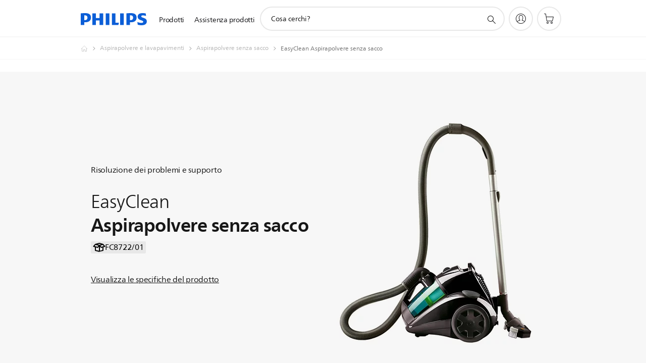

--- FILE ---
content_type: text/html;charset=utf-8
request_url: https://www.philips.it/c-p/FC8722_01/easyclean-aspirapolvere-senza-sacco/support
body_size: 54851
content:
<!DOCTYPE HTML><html lang="it-it" dir="ltr" class="no-js non-ie" xmlns:wb="http://open.weibo.com/wb"> <head> <meta charset="utf-8"> <meta name="viewport" content="width=device-width, initial-scale=1"> <script>LUX=function(){function n(){return Date.now?Date.now():+new Date}var r,t=n(),a=window.performance||{},e=a.timing||{activationStart:0,navigationStart:(null===(r=window.LUX)||void 0===r?void 0:r.ns)||t};function i(){return a.now?(r=a.now(),Math.floor(r)):n()-e.navigationStart;var r}(LUX=window.LUX||{}).ac=[],LUX.addData=function(n,r){return LUX.cmd(["addData",n,r])},LUX.cmd=function(n){return LUX.ac.push(n)},LUX.getDebug=function(){return[[t,0,[]]]},LUX.init=function(){return LUX.cmd(["init"])},LUX.mark=function(){for(var n=[],r=0;r<arguments.length;r++)n[r]=arguments[r];if(a.mark)return a.mark.apply(a,n);var t=n[0],e=n[1]||{};void 0===e.startTime&&(e.startTime=i());LUX.cmd(["mark",t,e])},LUX.markLoadTime=function(){return LUX.cmd(["markLoadTime",i()])},LUX.measure=function(){for(var n=[],r=0;r<arguments.length;r++)n[r]=arguments[r];if(a.measure)return a.measure.apply(a,n);var t,e=n[0],o=n[1],u=n[2];t="object"==typeof o?n[1]:{start:o,end:u};t.duration||t.end||(t.end=i());LUX.cmd(["measure",e,t])},LUX.send=function(){return LUX.cmd(["send"])},LUX.ns=t;var o=LUX;return window.LUX_ae=[],window.addEventListener("error",(function(n){window.LUX_ae.push(n)})),o}();</script> <script>!function(){var e=document.cookie.split("; ").find(function(e){return e.startsWith("notice_gdpr_prefs=")});if(e){var t=e.split("=")[1].split(/[,:\s]+/);t.includes("1")&&((n=document.createElement("script")).src="https://cdn.speedcurve.com/js/lux.js?id=33353111",n.async=!0,n.crossOrigin="anonymous",document.head.appendChild(n))}}();</script> <script>LUX.label="Support Product Detail";</script> <link rel="preconnect" href="https://www.googletagmanager.com"> <link rel="preconnect" href="https://images.philips.com"> <link rel="preconnect" href="https://consent.trustarc.com/"> <link rel="preconnect" href="https://philipselectronicsne.tt.omtrdc.net" crossorigin="use-credentials"> <link rel="preconnect" href="https://www.googleoptimize.com"> <link rel="preload" href="/c-etc/philips/clientlibs/foundation-base/clientlibs-css-rb2014/fonts/neuefrutigerworld-1.20.0-w02/NeueFrutigerWorldW02-Book.woff2" as="font" type="font/woff2" media="(min-width:701px)" crossorigin> <link rel="preload" href="/c-etc/philips/clientlibs/foundation-base/clientlibs-css-rb2014/fonts/neuefrutigerworld-1.20.0-w02/NeueFrutigerWorldW02-Bold.woff2" as="font" type="font/woff2" media="(min-width:701px)" crossorigin> <link rel="preload" href="/c-etc/philips/clientlibs/foundation-base/clientlibs-css-rb2014/fonts/neuefrutigerworld-1.20.0-w02/NeueFrutigerWorldW02-Light.woff2" as="font" type="font/woff2" media="(min-width:701px)" crossorigin> <link rel="preload" href="/c-etc/philips/clientlibs/foundation-base/clientlibs-css-rb2014/fonts/philips-global-icon-font/philips-global-icon-font-v2.8.woff2" as="font" type="font/woff2" crossorigin> <link rel="preload" href="/c-etc/philips/clientlibs/foundation-base/clientlibs-css-rb2014/fonts/philips-global-icon-font/philips-global-icon-font-32-v2.8.woff2" as="font" type="font/woff2" crossorigin> <script> window.dtm=window.dtm || {};
dtm.dnt=false; </script> <title>Visita la pagina dell&#039;assistenza per il tuo Philips EasyClean Aspirapolvere senza sacco FC8722/01</title> <meta name="description" content="Trova assistenza per EasyClean Aspirapolvere senza sacco FC8722/01. Scopri manuali dell&#039;utente, domande frequenti, consigli e suggerimenti per il tuo prodotto Philips."> <meta name="keywords" content="Aspirapolvere e lavapavimenti, Aspirapolvere senza sacco, FC8722/01, Aspirapolvere senza sacco"> <meta name="PHILIPS.CONTEXT.LOCALE" content="it_it"> <meta name="PHILIPS.CONTEXT.CM.ENABLE" content="true"><meta name="PS_CARDTYPE" content="generic"> <meta name="PS_CONTENTTYPE_KEY" content="support"> <meta name="PS_CONTENTTYPE" content="Supporto"> <meta name="PS_FILTER_CONTENTTYPE" content="Supporto"> <meta name="PS_CONTENTGROUP" content="Supporto"> <meta name="PS_TITLE" content="EasyClean Aspirapolvere senza sacco"> <meta name="PS_SUBTITLE" content=""> <meta name="PS_BODYTEXT" content="Trova assistenza per EasyClean Aspirapolvere senza sacco FC8722/01. Scopri manuali dell&#039;utente, domande frequenti, consigli e suggerimenti per il tuo prodotto Philips."> <meta name="PS_IMAGE" content="https://images.philips.com/is/image/philipsconsumer/vrs_c9a671459b9fbcb488006258578d4a953e7cdda6?$pnglarge$"> <meta name="PS_PRODUCT_CONSUMER_STATUS" content="SUPPORT"> <meta name="PS_DTN" content="FC8722/01"> <meta name="PS_QUICKLINK_1_LABEL" content="Panoramica"> <meta name="PS_QUICKLINK_1_LINK" content="https://www.philips.it/c-p/FC8722_01/easyclean-aspirapolvere-senza-sacco"> <meta name="PS_QUICKLINK_2_LABEL" content="Specifiche"> <meta name="PS_QUICKLINK_2_LINK" content="https://www.philips.it/c-p/FC8722_01/easyclean-aspirapolvere-senza-sacco/overview#specifications"> <meta name="PS_QUICKLINK_3_LABEL" content="Premi e recensioni"> <meta name="PS_QUICKLINK_3_LINK" content="https://www.philips.it/c-p/FC8722_01/easyclean-aspirapolvere-senza-sacco/overview#reviews"> <meta name="PS_QUICKLINK_4_LABEL" content="Pezzi di ricambio e accessori"> <meta name="PS_QUICKLINK_4_LINK" content="https://www.philips.it/c-p/FC8722_01/easyclean-aspirapolvere-senza-sacco/partsandaccessories#reviews"> <meta name="PS_QUICKLINK_5_LABEL" content="Supporto"> <meta name="PS_QUICKLINK_5_LINK" content="https://www.philips.it/c-p/FC8722_01/easyclean-aspirapolvere-senza-sacco/support#reviews"> <meta name="PS_PRODUCT_RANK" content="50"> <meta name="PS_PRODUCT_GROUP" content="Prodotti per la casa"> <meta name="PS_PRODUCT_CATEGORY" content="Aspirapolvere e lavapavimenti"> <meta name="PS_PRODUCT_SUBCATEGORY" content="Aspirapolvere senza sacco"> <meta name="PS_PRODUCT_TYPE" content="NORMAL"> <meta name="PS_PRODUCT_VERSIONS" content="1800 W| Animali"> <meta name="PS_DATE" content="2020-12-30T00:00:00.000+01:00"> <meta name="PS_PRODUCT_SHOPAVAILABILITY" content="false"> <meta name="PS_PRODUCT_ACCESSORY" content="false"> <meta name="PS_ACCESSORY_CTNS" content="CP0128/01,CP0789/01,CP9260/01,CP9273/01,CP9277/01,CRP740/01,FC6018/01,FC6069/01,FC8021/03,FC8021/05,FC8022/04,FC8027/01,FC8038/01,FC8060/01"> <meta name="PS_PRODUCT_SOLD_ON_PHILIPS" content="false"> <meta name="PS_PRODUCT_PROMOTION" content="false"> <meta name="PS_PRODUCT_SHOPDISCOUNT" content="false"> <meta name="PS_SHOP_ENABLED" content="true"> <meta name="PS_PRODUCT_GROUP_ID" content="HOUSEHOLD_PRODUCTS_GR"> <meta name="PS_PRODUCT_CATEGORY_ID" content="VACUUM_CLEANERS_CA"> <meta name="PS_PRODUCT_SUBCATEGORY_ID" content="BAGLESS_VACUUM_CLEANERS_SU"> <meta name="PHILIPS.METRICS.DIVISION" content="CP"> <meta name="PHILIPS.METRICS.SECTION" content="main"> <meta name="PHILIPS.METRICS.COUNTRY" content="it"> <meta name="PHILIPS.METRICS.LANGUAGE" content="it"> <meta name="PHILIPS.METRICS.CATALOGTYPE" content="consumer"> <meta name="PHILIPS.METRICS.PRODUCTGROUP" content="household_products"> <meta name="PHILIPS.METRICS.PRODUCTCATEGORY" content="vacuum_cleaners"> <meta name="PHILIPS.METRICS.PRODUCTSUBCATEGORY" content="bagless_vacuum_cleaners"> <meta name="PHILIPS.METRICS.PRODUCTID" content="fc8722_01"> <meta name="PHILIPS.METRICS.PAGENAME" content="fc8722_01:support"> <meta property="og:title" content="Visita la pagina dell&#039;assistenza per il tuo Philips EasyClean Aspirapolvere senza sacco FC8722/01 "> <meta property="og:description" content="Registra il tuo prodotto o trova manuali dell&#039;utente, domande frequenti, suggerimenti, consigli e download per il tuo Philips EasyClean Aspirapolvere senza sacco FC8722/01. Siamo sempre qui per aiutarti."> <meta property="og:type" content="product"> <meta property="og:url" content="https://www.philips.it/c-p/FC8722_01/easyclean-aspirapolvere-senza-sacco/support"> <meta property="og:site_name" content="Philips"> <meta property="twitter:label2" content="Aspirapolvere e lavapavimenti"> <meta property="twitter:data2" content="Aspirapolvere senza sacco"> <script> window.philips = window.philips || {};



philips.context = {
    sector: 'CP',
    isAuthorMode: 'false',
    
    locale: {
        country: 'it',
        language: 'it',
        currency: '',
        code: 'it_IT'
    },
    productCatalog: {
        ctn: 'fc8722/01',
        catalogType: 'consumer',
        productGroup: 'household_products',
        productCategory: 'vacuum_cleaners',
        productSubCategory: 'bagless_vacuum_cleaners',
        shopEnabled : 'false',
        price: "''",
        
        stars: '',
        reviews: '',
        
        inStock: '',
    },
     productCatalogId:
    {
        ctn: 'FC8722/01',
        groupId: 'HOUSEHOLD_PRODUCTS_GR',
        categoryId: 'VACUUM_CLEANERS_CA',
        subcategoryId: 'BAGLESS_VACUUM_CLEANERS_SU',
    },
    page: {
        section: 'main',
        pageName: 'fc8722/01:support',
        pageType: 'product_detail',
        pageSubType: 'support',
        pageDetail: 'NORMAL',
        tags: '',
        infoType: '',
        trackingGroup: 'D2C-WEB-UPF-Product',
    },
    url: {
        repositoryPath: '/content/B2C/it_IT/product-catalog/ho/aspirapolvere-e-lavapavimenti/aspirapolvere-senza-sacco/FC8722_01',
        findSimilarProductsLink: 'https://www.philips.it/c-m-ho/aspirapolvere-e-lavapavimenti/aspirapolvere-senza-sacco/latest',
        
        personalizationUrl:'https://www.philips.it/c-p/FC8722_01/easyclean-aspirapolvere-senza-sacco'
    }
}; </script> <script src="/a1l4rgpa1fx2crzaqh/s3ns3t0g4k288vipw56.js"></script> <script src="/a1l4rgpa1fx2crzaqh/t1l6vgru59xvprnlz0ll.js" defer></script> <link rel="canonical" href="https://www.philips.it/c-p/FC8722_01/easyclean-aspirapolvere-senza-sacco"/> <link rel="apple-touch-icon" href="/c-etc/philips/clientlibs/foundation-base/clientlibs-css/img/favicon/favicon-hd.png"> <link rel="icon" type="image/svg+xml" href="/c-etc/philips/clientlibs/foundation-base/clientlibs-css/img/favicon/favicon.svg"> <link rel="icon" type="image/png" href="/c-etc/philips/clientlibs/foundation-base/clientlibs-css/img/favicon/favicon-192x192.png" sizes="192x192"> <link rel="icon" type="image/png" href="/c-etc/philips/clientlibs/foundation-base/clientlibs-css/img/favicon/favicon-96x96.png" sizes="96x96"> <link rel="icon" type="image/png" href="/c-etc/philips/clientlibs/foundation-base/clientlibs-css/img/favicon/favicon-32x32.png" sizes="32x32"> <link rel="icon" type="image/png" href="/c-etc/philips/clientlibs/foundation-base/clientlibs-css/img/favicon/favicon-16x16.png" sizes="16x16"> <meta name="msapplication-TileColor" content="#ffffff"> <meta name="msapplication-TileImage" content="/etc/philips/clientlibs/foundation-base/clientlibs-css/img/favicon/favicon-hd.png"> <script id="product-schema" data-shoppub-eop="2026-01-02T00:00:00.000+01:00" data-shop="false" type="application/ld+json"> {"@type":"Product","@context":"http://schema.org/","name":"Aspirapolvere senza sacco","url":"https://www.philips.it/c-p/FC8722_01/easyclean-aspirapolvere-senza-sacco","image":["https://images.philips.com/is/image/philipsconsumer/vrs_c9a671459b9fbcb488006258578d4a953e7cdda6"],"description":"I modelli EasyClean sono dedicati a coloro che desiderano una pulizia accurata con il minimo della fatica.","sku":"FC8722/01","mpn":"FC8722/01","gtin13":"","brand":{"@type":"Thing","name":"Philips"}}</script> <script type="text/javascript"> (function(){(function(l,u,C){var O=[],P=[],f={_version:"3.6.0",_config:{classPrefix:"test-",enableClasses:!0,enableJSClass:!0,usePrefixes:!0},_q:[],on:function(e,t){var n=this;setTimeout(function(){t(n[e])},0)},addTest:function(e,t,n){P.push({name:e,fn:t,options:n})},addAsyncTest:function(e){P.push({name:null,fn:e})}},s=function(){};s.prototype=f,s=new s,s.addTest("svg",!!u.createElementNS&&!!u.createElementNS("http://www.w3.org/2000/svg","svg").createSVGRect),s.addTest("localstorage",function(){var e="modernizr";try{return localStorage.setItem(e,e),localStorage.removeItem(e),!0}catch{return!1}});var w=f._config.usePrefixes?" -webkit- -moz- -o- -ms- ".split(" "):["",""];f._prefixes=w;function v(e,t){return typeof e===t}function F(){var e,t,n,r,i,a,o;for(var p in P)if(P.hasOwnProperty(p)){if(e=[],t=P[p],t.name&&(e.push(t.name.toLowerCase()),t.options&&t.options.aliases&&t.options.aliases.length))for(n=0;n<t.options.aliases.length;n++)e.push(t.options.aliases[n].toLowerCase());for(r=v(t.fn,"function")?t.fn():t.fn,i=0;i<e.length;i++)a=e[i],o=a.split("."),o.length===1?s[o[0]]=r:(s[o[0]]&&!(s[o[0]]instanceof Boolean)&&(s[o[0]]=new Boolean(s[o[0]])),s[o[0]][o[1]]=r),O.push((r?"":"no-")+o.join("-"))}}var g=u.documentElement,_=g.nodeName.toLowerCase()==="svg";function A(e){var t=g.className,n=s._config.classPrefix||"";if(_&&(t=t.baseVal),s._config.enableJSClass){var r=new RegExp("(^|\\s)"+n+"no-js(\\s|$)");t=t.replace(r,"$1"+n+"js$2")}s._config.enableClasses&&(t+=" "+n+e.join(" "+n),_?g.className.baseVal=t:g.className=t)}var j="Moz O ms Webkit",L=f._config.usePrefixes?j.toLowerCase().split(" "):[];f._domPrefixes=L;var T;(function(){var e={}.hasOwnProperty;!v(e,"undefined")&&!v(e.call,"undefined")?T=function(t,n){return e.call(t,n)}:T=function(t,n){return n in t&&v(t.constructor.prototype[n],"undefined")}})(),f._l={},f.on=function(e,t){this._l[e]||(this._l[e]=[]),this._l[e].push(t),s.hasOwnProperty(e)&&setTimeout(function(){s._trigger(e,s[e])},0)},f._trigger=function(e,t){if(this._l[e]){var n=this._l[e];setTimeout(function(){var r,i;for(r=0;r<n.length;r++)i=n[r],i(t)},0),delete this._l[e]}};function q(e,t){if(typeof e=="object")for(var n in e)T(e,n)&&q(n,e[n]);else{e=e.toLowerCase();var r=e.split("."),i=s[r[0]];if(r.length==2&&(i=i[r[1]]),typeof i<"u")return s;t=typeof t=="function"?t():t,r.length==1?s[r[0]]=t:(s[r[0]]&&!(s[r[0]]instanceof Boolean)&&(s[r[0]]=new Boolean(s[r[0]])),s[r[0]][r[1]]=t),A([(t&&t!=!1?"":"no-")+r.join("-")]),s._trigger(e,t)}return s}s._q.push(function(){f.addTest=q});function y(){return typeof u.createElement!="function"?u.createElement(arguments[0]):_?u.createElementNS.call(u,"http://www.w3.org/2000/svg",arguments[0]):u.createElement.apply(u,arguments)}s.addTest("canvas",function(){var e=y("canvas");return!!(e.getContext&&e.getContext("2d"))});var k="CSS"in l&&"supports"in l.CSS,G="supportsCSS"in l;s.addTest("supports",k||G);function J(){var e=u.body;return e||(e=y(_?"svg":"body"),e.fake=!0),e}function z(e,t,n,r){var i="modernizr",a,o,p,c,m=y("div"),d=J();if(parseInt(n,10))for(;n--;)p=y("div"),p.id=r?r[n]:i+(n+1),m.appendChild(p);return a=y("style"),a.type="text/css",a.id="s"+i,(d.fake?d:m).appendChild(a),d.appendChild(m),a.styleSheet?a.styleSheet.cssText=e:a.appendChild(u.createTextNode(e)),m.id=i,d.fake&&(d.style.background="",d.style.overflow="hidden",c=g.style.overflow,g.style.overflow="hidden",g.appendChild(d)),o=t(m,e),d.fake?(d.parentNode.removeChild(d),g.style.overflow=c,g.offsetHeight):m.parentNode.removeChild(m),!!o}var V=function(){var e=l.matchMedia||l.msMatchMedia;return e?function(t){var n=e(t);return n&&n.matches||!1}:function(t){var n=!1;return z("@media "+t+" { #modernizr { position: absolute; } }",function(r){n=(l.getComputedStyle?l.getComputedStyle(r,null):r.currentStyle).position=="absolute"}),n}}();f.mq=V;var X=f.testStyles=z;s.addTest("touchevents",function(){return!!("ontouchstart"in l||l.DocumentTouch&&u instanceof DocumentTouch)});var R=f._config.usePrefixes?j.split(" "):[];f._cssomPrefixes=R;function W(e,t){return!!~(""+e).indexOf(t)}function B(e){return e.replace(/([a-z])-([a-z])/g,function(t,n,r){return n+r.toUpperCase()}).replace(/^-/,"")}var N=function(e){var t=w.length,n=l.CSSRule,r;if(typeof n>"u")return C;if(!e)return!1;if(e=e.replace(/^@/,""),r=e.replace(/-/g,"_").toUpperCase()+"_RULE",r in n)return"@"+e;for(var i=0;i<t;i++){var a=w[i],o=a.toUpperCase()+"_"+r;if(o in n)return"@-"+a.toLowerCase()+"-"+e}return!1};f.atRule=N;function H(e,t){return function(){return e.apply(t,arguments)}}function Z(e,t,n){var r;for(var i in e)if(e[i]in t)return n===!1?e[i]:(r=t[e[i]],v(r,"function")?H(r,n||t):r);return!1}var I={elem:y("modernizr")};s._q.push(function(){delete I.elem});var h={style:I.elem.style};s._q.unshift(function(){delete h.style});function U(e){return e.replace(/([A-Z])/g,function(t,n){return"-"+n.toLowerCase()}).replace(/^ms-/,"-ms-")}function K(e,t,n){var r;if("getComputedStyle"in l){r=getComputedStyle.call(l,e,t);var i=l.console;if(r!==null)n&&(r=r.getPropertyValue(n));else if(i){var a=i.error?"error":"log";i[a].call(i,"getComputedStyle returning null, its possible modernizr test results are inaccurate")}}else r=!t&&e.currentStyle&&e.currentStyle[n];return r}function Q(e,t){var n=e.length;if("CSS"in l&&"supports"in l.CSS){for(;n--;)if(l.CSS.supports(U(e[n]),t))return!0;return!1}else if("CSSSupportsRule"in l){for(var r=[];n--;)r.push("("+U(e[n])+":"+t+")");return r=r.join(" or "),z("@supports ("+r+") { #modernizr { position: absolute; } }",function(i){return K(i,null,"position")=="absolute"})}return C}function D(e,t,n,r){if(r=v(r,"undefined")?!1:r,!v(n,"undefined")){var i=Q(e,n);if(!v(i,"undefined"))return i}for(var a,o,p,c,m,d=["modernizr","tspan","samp"];!h.style&&d.length;)a=!0,h.modElem=y(d.shift()),h.style=h.modElem.style;function E(){a&&(delete h.style,delete h.modElem)}for(p=e.length,o=0;o<p;o++)if(c=e[o],m=h.style[c],W(c,"-")&&(c=B(c)),h.style[c]!==C)if(!r&&!v(n,"undefined")){try{h.style[c]=n}catch{}if(h.style[c]!=m)return E(),t=="pfx"?c:!0}else return E(),t=="pfx"?c:!0;return E(),!1}var Y=f.testProp=function(e,t,n){return D([e],C,t,n)};function x(e,t,n,r,i){var a=e.charAt(0).toUpperCase()+e.slice(1),o=(e+" "+R.join(a+" ")+a).split(" ");return v(t,"string")||v(t,"undefined")?D(o,t,r,i):(o=(e+" "+L.join(a+" ")+a).split(" "),Z(o,t,n))}f.testAllProps=x;function S(e,t,n){return x(e,C,C,t,n)}f.testAllProps=S,s.addTest("flexbox",S("flexBasis","1px",!0)),s.addTest("csstransforms",function(){return navigator.userAgent.indexOf("Android 2.")===-1&&S("transform","scale(1)",!0)}),s.addTest("csstransforms3d",function(){return!!S("perspective","1px",!0)}),s.addTest("csstransitions",S("transition","all",!0)),s.addTest("appearance",S("appearance"));var b=f.prefixed=function(e,t,n){return e.indexOf("@")===0?N(e):(e.indexOf("-")!=-1&&(e=B(e)),t?x(e,t,n):x(e,"pfx"))};s.addTest("fullscreen",!!(b("exitFullscreen",u,!1)||b("cancelFullScreen",u,!1))),s.addTest("objectfit",!!b("objectFit"),{aliases:["object-fit"]}),F(),A(O),delete f.addTest,delete f.addAsyncTest;for(var M=0;M<s._q.length;M++)s._q[M]();l.Modernizr=s})(window,document),window.Modernizr.addTest("correctvh",function(){return!navigator.userAgent.match(/(iPad|iPhone);.*CPU.*OS (6|7)_\d/i)}),window.Modernizr.addTest("touch",function(){return window.Modernizr.touchevents}),window.Modernizr.addTest("ipad",function(){return!!navigator.userAgent.match(/iPad/i)}),window.Modernizr.addTest("iphone",function(){return!!navigator.userAgent.match(/iPhone/i)}),window.Modernizr.addTest("ipod",function(){return!!navigator.userAgent.match(/iPod/i)}),window.Modernizr.addTest("ios",function(){return window.Modernizr.ipad||window.Modernizr.ipod||window.Modernizr.iphone}),function(){var l=document.documentElement,u="no-js";window.Modernizr._config.classPrefix&&l.className.indexOf(u)>-1&&(l.className=l.className.replace(u,window.Modernizr._config.classPrefix+"js"))}(),function(){window.sessionStorage&&window.sessionStorage.getItem("philips.hideRecallBanner")==="true"&&document.documentElement.classList.add("pv-hrb")}()})(); </script><link rel="stylesheet" href="/c-etc/designs/b2c-seamless-theme/clientlibs.251208.css" type="text/css"> <script type="application/json" class="pv-d2c-search__translations"> {"translations":{"d2c-search.more-tab":"Assistenza e altro","d2c-search.versuni-lp-card-vacuum-link":"https://www.home-appliances.philips/it/it/u/floor-care-vacuums-mops","d2c-search.search-empty":"Cancella ricerca","d2c-search.sort-by-date-asc":"Data (crescente)","d2c-search.popular-support-topics-title":"Argomenti di supporto","d2c-search.filter-rating-value":"A partire da {0}","d2c-search.help-banner-title":"Trova prodotti per il settore sanitario e assistenza","d2c-search.suggested-results":"Risultati suggeriti","TBD":"Disponibile","d2c-search.versuni-lp-card-climate-link":"https://www.home-appliances.philips/it/it/u/climate-care","d2c-search.filter-range-max":"Max","d2c-search.versuni-lp-card-kitchen-link":"https://www.home-appliances.philips/it/it/u/kitchen-appliances","d2c-search.versuni-lp-card-home-link":"https://www.home.id/it-IT/support","d2c-search.sort-by-date-desc":"Data (decrescente)\n","d2c-search.no-result-for-search":"Siamo spiacenti. Nessun risultato trovato. ","d2c-search.nmore":"Di più","d2c-search.add-to-cart-btn":"Aggiungi al carrello","d2c-search.search-results-for":"Cerca risultati per","d2c-search.versuni-lp-card-pet-title":"Cura degli animali domestici","d2c-search.versuni-lp-title":"Sembra che tu stia cercando prodotti per la casa","d2c-search.overall-rating":"Valutazione generale","d2c-search.bundle-discount-label":"Sconto sul pacchetto","d2c-search.recently-viewed-title":"Articoli visualizzati di recente","d2c-search.filter-rating-title":"Valutazione dei clienti","d2c-search.versuni-lp-card-coffee-link":"https://www.home-appliances.philips/it/it/u/coffee-machines","d2c-search.submit-search-box":"Avvia ricerca","d2c-search.sort-by-size-asc":"Dimensioni (crescente)\n","d2c-search.filters-title":"Filtri","d2c-search.sort-by-alphabetical-desc":"Alfabetico (decrescente)\n","d2c-search.versuni-lp-card-garden-link":"https://www.home-appliances.philips/it/it/u/garden-care","d2c-search.versuni-lp-card-home-title":"Assistenza e supporto prodotto","d2c-search.sort-by-relevance":"Pertinenza","d2c-search.filter-price-title":"Prezzo","d2c-search.help-banner-desc":"Ecografi, monitor, imaging e altro ancora","d2c-search.sort-by-newest":"I più recenti","d2c-search.versuni-lp-card-kitchen-title":"Elettrodomestici da cucina","d2c-search.popular-categories-title":"Categorie popolari","d2c-search.clear":"Cancella","d2c-search.help-suggestions-title":"Suggerimenti","d2c-search.products-tab":"Prodotti","d2c-search.versuni-lp-card-climate-title":"Qualità dell’aria","d2c-search-added-to-cart-btn":"Aggiunto al carrello","d2c-search.refurbishment-label":"Ricondizionamento","d2c-search.sort-by-size-desc":"Dimensioni (decrescente)\n","d2c-search.search-box-sitewide":"Intero sito\n","d2c-search.filter-apply-all":"Applica filtri","d2c-search.what-look-for":"Cosa cerchi?","d2c-search.sort-by-price-high-to-low":"Prezzo (massimo)","d2c-search.try-different-search":"Prova un'altra ricerca.","d2c-search.notify-me-btn":"Avvisami","d2c-search.versuni-lp-card-vacuum-title":"Aspirapolvere e moci per pavimenti","d2c-search.versuni-lp-card-coffee-title":"Macchine da caffè","d2c-search.filter-price-range":"Prezzo {0} - {1}","d2c-search.sort-by-alphabetical-asc":"Alfabetico (crescente)\n","d2c-search.versuni-lp-card-ironing-link":"https://www.home-appliances.philips/it/it/u/garment-care-ironing","d2c-search.versuni-lp-card-ironing-title":"Cura dei tessuti e stiratura","d2c-search.sort-by-rating":"Voto","d2c-search.help-banner-cta-text":"Visita il sito Web Philips.com/healthcare","d2c-search.search-box-label":"Ricerca sul sito","d2c-search.filter-range-min":"Min","d2c-search.filter-availability-in-stock":"Disponibile","d2c-search.versuni-lp-card-pet-link":"https://www.home-appliances.philips/it/it/u/pet-care","d2c-search.versuni-lp-card-garden-title":"Cura del giardino","d2c-search.versuni-lp-description":"Abbiamo trasferito i nostri prodotti per la casa in una nuova sede! Stai cercando uno di questi?","d2c-search.filter-availability-title":"Disponibilità","d2c-search.help-suggestions-1":"Assicurati di aver digitato correttamente tutte le parole.","d2c-search.help-suggestions-3":"Cerca il nome del prodotto (ad es. Airfryer, Sonicare).","d2c-search.help-suggestions-2":"Cerca il numero del prodotto (ad es. HD9240/90, L2BO/00).","d2c-search.added-to-cart-btn":"Aggiunto al carrello","d2c-search.help-suggestions-4":"Prova con parole chiave differenti.","d2c-search.filter-clear-all":"Cancella filtri","d2c-search.sort-by-price-low-to-high":"Prezzo (minimo)"}} </script></head> <body class="productdetailspage " style=" " data-country="IT" data-language="it" data-locale="it_IT"> <!--<noindex>--> <!-- HEADER SECTION START --> <div class="genericheaderpage basepage page"><div class="header n02v3-header-a n02v3-header component-base"> <header class="p-n02v3 p-layout-row p-n02v3__hamburger--close
     
     
    default pv-padding-block-end--m
     
     p-n02v3__contextual 
     
     p-n02v3__shop 
    p-n02v3__usp-banner--active 
    p-n02v3--b2c
    p-n02v3--show-search-field
    
     "
        data-n25="false"
        data-n25-mobile="false"
        data-flyout-links="{&quot;howToRegister&quot;:&quot;https://www.philips.it/myphilips/register-your-product&quot;,&quot;myProducts&quot;:&quot;/myphilips#/my-products&quot;,&quot;registerProduct&quot;:&quot;/myphilips#/register-new-product/search&quot;,&quot;myDashboard&quot;:&quot;/myphilips#/my-home&quot;,&quot;login&quot;:&quot;/myphilips&quot;,&quot;myAccount&quot;:&quot;https://www.philips.it/myphilips/register-product#tab\u003duser&quot;,&quot;signUp&quot;:&quot;https://www.philips.it/myphilips/login#tab\u003dsign-up&quot;}"
        data-is-fixed-height="true"
        data-is-stock-indicator = "inherit"
        data-stock-market=""
        data-stock-indicator-api = "https://tools.eurolandir.com/tools/pricefeed/xmlirmultiiso5.aspx?companyid=2522"
        data-shop-site=""> <div class="p-n02v3__top-banner" data-shop-error-message="A causa di una manutenzione programmata, al momento non è possibile effettuare acquisti. Riprovare tra qualche ora.
"> <div class="geodetectionbar tc53-geo-detection-bar"> <div class="p-tc53-geo-detection-bar" data-current-page-path='/content/B2C/it_IT/product-catalog/ho/aspirapolvere-e-lavapavimenti/aspirapolvere-senza-sacco/FC8722_01'> <script type="text/x-handlebars-template" data-template="tc53-geo-detection-bar-template"> <div class="p-notification-bar p-navigation" > <span class="p-text p-direction-ltr"> <label class="p-label" >This page is also available in</label> <a  data-track-type="track-conversion" data-track-name="interaction"  data-track-description="link:geo_detection" class="p-anchor-geobar" href="{{url}}">{{urlLinkName}}</a> </span> <button class="p-close p-square p-inverted p-icon-close p-small" aria-label="Chiudi"></button> </div> </script> </div> </div> <div class="p-n02v3__usp-banner-wrapper  p-hidden p-n02v3__usp-banner-wrapper--xs-s-hidden"> <ul class="p-n02v3__usp-banner p-layout-inner p-cell-gutter
                                                 p-n02v3__usp-banner--col4"> <li class="p-n02v3__usp-banner-item"> <div class="gc23v2-1 gc23v2-icon component-base"> <div class="p-gc23v2-icon  
         p-icon-with-text
		
		
         p-row-gutter  "> <!--googleoff: anchor--> <a class="" data-track-type="track-conversion" data-track-name="interaction" data-track-compid="gc23v2" data-track-description="usp_bar_klarna" href="https://www.philips.it/c-w/promozioni/klarna-promotion.html" target="_blank" title="(Si apre in una nuova finestra)" rel="noopener noreferrer" aria-label=""> <i class="p-icon-coins"
							aria-label="foundation-base.gc23.p-icon-coins"></i> <div class="p-gc23v2-icon-text"> <p>Paga con Klarna&nbsp;</p> <i class="p-icon-external-link"></i> </div> </a> <!--googleon: anchor--> </div> </div> </li> <li class="p-n02v3__usp-banner-item"> <div class="gc23v2-2 gc23v2-icon component-base"> <div class="p-gc23v2-icon  
         p-icon-with-text
		
		
         p-row-gutter  "> <!--googleoff: anchor--> <a class="" data-track-type="track-conversion" data-track-name="interaction" data-track-compid="gc23v2" data-track-description="icon:philips_member" href="https://www.philips.it/c-e/member" target="_self" title="(si apre nella stessa finestra)" rel="" aria-label=""> <i class="p-icon-envelope"
							aria-label="icona della busta"></i> <div class="p-gc23v2-icon-text"> <p>Registrati e ricevi 10 € di sconto</p> </div> </a> <!--googleon: anchor--> </div> </div> </li> <li class="p-n02v3__usp-banner-item"> <div class="gc23v2-3 gc23v2-icon component-base"> <div class="p-gc23v2-icon  
         p-icon-with-text
		
		
         p-row-gutter  "> <!--googleoff: anchor--> <a class="" data-track-type="track-conversion" data-track-name="interaction" data-track-compid="gc23v2" data-track-description="icon:delivery" href="https://www.philips.it/c-w/support-home/online-store-faq.html#slide_delivery_faq" target="_self" title="(si apre nella stessa finestra)" rel="" aria-label=""> <i class="p-icon-transport-truck"
							aria-label="icona di trasporto-camion"></i> <div class="p-gc23v2-icon-text"> <p>Consegna gratuita a partire da 40 €</p> </div> </a> <!--googleon: anchor--> </div> </div> </li> <li class="p-n02v3__usp-banner-item"> <div class="gc23v2-4 gc23v2-icon component-base"> <div class="p-gc23v2-icon  
         p-icon-with-text
		
		
         p-row-gutter  "> <!--googleoff: anchor--> <a class="" data-track-type="track-conversion" data-track-name="interaction" data-track-compid="gc23v2" data-track-description="icon:return" href="https://www.philips.it/c-w/support-home/online-store-faq#slide_returns" target="_self" title="(si apre nella stessa finestra)" rel="" aria-label=""> <i class="p-icon-returns"
							aria-label="foundation-base.gc23.p-icon-returns"></i> <div class="p-gc23v2-icon-text"> <p>30 giorni di reso gratuiti</p> </div> </a> <!--googleon: anchor--> </div> </div> </li> </ul> </div> </div> <div class="p-n02v3__inner"> <div class="p-layout-inner"> <div class="p-n02v3__shape"> <a href='https://www.philips.it/' title="Homepage" class="p-n02v3__shapelink"> <div class="p-n02v3__shape-wrapper"> <svg width="131" height="24" viewBox="0 0 131 24" fill="none" xmlns="http://www.w3.org/2000/svg"> <path d="M44.4019 0.480751V23.5192H37.3709V14.4601H30.0545V23.5192H23.0235V0.480751H30.0545V9.63756H37.3709V0.480751H44.4019ZM68.8676 18.892V0.480751H61.8366V23.5192H74.5465L75.6056 18.892H68.8601H68.8676ZM56.6385 0.480751H49.6075V23.5192H56.6385V0.480751ZM85.1455 0.480751H78.1145V23.5192H85.1455V0.480751ZM119.82 6.36244C119.82 5.10798 121.074 4.52958 123.095 4.52958C125.311 4.52958 127.715 5.01033 129.36 5.68639L128.781 0.676056C126.948 0.292958 125.311 0 122.329 0C116.65 0 112.789 2.2385 112.789 6.94085C112.789 15.0385 123.771 13.4009 123.771 17.1568C123.771 18.5991 122.712 19.3728 120.113 19.3728C117.799 19.3728 114.238 18.5991 112.12 17.5399L112.894 22.8432C115.012 23.6169 117.904 24 120.218 24C126.092 24 130.907 22.0695 130.907 16.2854C130.907 8.5784 119.827 10.0207 119.827 6.35493L119.82 6.36244ZM110.67 8.77371C110.67 14.6554 106.524 18.0282 99.9812 18.0282H97.4798V23.5192H90.4488V0.480751C92.8601 0.187794 96.2254 0 99.0197 0C106.246 0 110.678 2.31361 110.678 8.77371H110.67ZM103.737 8.87136C103.737 5.97934 102.1 4.34178 98.6291 4.34178C98.2685 4.34178 97.8854 4.34178 97.4723 4.36432V13.8817H98.6291C102.287 13.8817 103.737 11.861 103.737 8.87136ZM20.2291 8.77371C20.2291 14.6554 16.0901 18.0282 9.53991 18.0282H7.0385V23.5192H0V0.480751C2.41127 0.187794 5.77653 0 8.57089 0C15.7972 0 20.2216 2.31361 20.2216 8.77371H20.2291ZM13.2883 8.87136C13.2883 5.97934 11.6507 4.34178 8.18779 4.34178C7.82723 4.34178 7.44413 4.34178 7.03099 4.36432V13.8817H8.18779C11.846 13.8817 13.2883 11.861 13.2883 8.87136Z" fill="#0B5ED7"/> </svg> </div> </a> </div> </div> <nav class="p-n02v3__menu"> <div class="p-n02v3__mobiletopbg" aria-hidden="true"></div> <div class="p-n02v3__mobilebottombg" aria-hidden="true"></div> <div class="p-n02v3__m1bg"> <div class="p-n02v3__mwrap"> <div class="p-n02v3__m1title"></div> <ul class="p-n02v3__m1"> <li class="p-n02v3__mli p-n02v3__products p-m-1
                                
                                "> <a href="#" class="p-n02v3__mlink" data-track-type="track-nav-nena" data-track-compid="n02v3" data-track-navid="header" data-track-navdest="consumer:prodotti"> <span class="p-n02v3__m1item pv-heading pv-body--s pv-bold">Prodotti</span> </a> <div class="p-n02v3__m2bg p-n02v3__miconbg p-n02v3__m2bg--products p-n02v3__mbg--hidden
                                    p-n02v3__contextual--mgbg"> <div class="p-n02v3__mwrap"> <div class="p-n02v3__mtitle"> <div class="p-n02v3__mback">Menu principale</div> <div class="p-n02v3__listtitle "> <div class="p-n02v3__mclose"><button class="p-icon-close" arial-label="Menu principale" ></button></div> <div class="pv-heading pv-body--m pv-bold">Prodotti</div> </div> </div> <ul class="p-n02v3__m2 p-n02v3__micon"> <li class="p-n02v3__mli p-m-1-1 p-n02v3__group
                                                        "> <a href="#" class="p-n02v3__mlink" data-track-type="track-nav-nena" data-track-compid="n02v3" data-track-navid="header" data-track-navdest="consumer:prodotti:cura_personale"> <span class="p-icon-personalcare--32 p-n02v3__m2icon"></span> <span class="pv-heading pv-body--s pv-bold p-n02v3__m2text">Cura personale</span> </a> <div class="p-n02v3__m3bg p-n02v3__mflyout p-n02v3__mbg--hidden
                                                            " data-bg-level="3"> <div class="p-n02v3__mwrap"> <div class="p-n02v3__mtitle p-n02v3__t--col14"> <div class="p-n02v3__mback">Menu principale</div> <div class="p-n02v3__listtitle "> <div class="p-n02v3__mclose"><button class="p-icon-close"
                                                                                                        arial-label="Menu principale"></button></div> <div class="pv-heading pv-body--m pv-bold">Cura personale</div> </div> </div> <ul class="p-n02v3__m3 p-n02v3__m--col14"> <li class="p-n02v3__mli p-n02v3__mli--subgroup p-m-1-1-1
                    "> <a href='#' class="p-n02v3__mlink"><span class="pv-heading pv-body--s">Per uomo</span></a> <div class="p-n02v3__m4bg
                        " data-bg-level="4"> <div class="p-n02v3__mwrap"> <div class="p-n02v3__mtitle p-n02v3__t--col34"> <div class="p-n02v3__mback">Cura personale</div> <div class="p-n02v3__listtitle "> <div class="p-n02v3__mclose"><button class="p-icon-close"
                                                                       arial-label="Indietro"></button></div> <div class="pv-heading pv-body--m pv-bold">Per uomo</div> </div> </div> <ul class="p-n02v3__m4
            p-n02v3__m--col24
            "> <li class="p-n02v3__mli p-n02v3__mli--cat p-m-1-1-1-1
             "> <a target="" href='https://www.philips.it/c-e/pe/mens-grooming-welcome.html' class="p-n02v3__mlink p-n02v3__mlink--no-childs" data-track-type="track-nav-nena" data-track-compid="n02v3" data-track-navid="header" data-track-navdest="consumer:prodotti:pe:cura_personale:per_uomo:mens-shaving-and-trimming-find-the-solution-thats-right-for-you"> <span class="pv-heading pv-body--s"> Rasatura e rifinitura uomo - cerca la soluzione che fa per te </span> </a> </li> <li class="p-n02v3__mli p-n02v3__mli--cat p-m-1-1-1-2
             "> <a target="" href='https://www.philips.it/c-m-pe/rasoi-per-il-viso' class="p-n02v3__mlink p-n02v3__mlink--no-childs" data-track-type="track-nav-nena" data-track-compid="n02v3" data-track-navid="header" data-track-navdest="consumer:prodotti:pe:cura_personale:per_uomo:rasatura"> <span class="pv-heading pv-body--s"> Rasatura </span> </a> </li> <li class="p-n02v3__mli p-n02v3__mli--cat p-m-1-1-1-3
             "> <a target="" href='https://www.philips.it/c-m-pe/oneblade-rade-regola-e-rifinisce' class="p-n02v3__mlink p-n02v3__mlink--no-childs" data-track-type="track-nav-nena" data-track-compid="n02v3" data-track-navid="header" data-track-navdest="consumer:prodotti:pe:cura_personale:per_uomo:oneblade-nav"> <span class="pv-heading pv-body--s"> OneBlade: rade, regola e rifinisce </span> </a> </li> <li class="p-n02v3__mli p-n02v3__mli--cat p-m-1-1-1-4
             "> <a target="" href='https://www.philips.it/c-e/pe/oneblade-rade-regola-e-rifinisce/myoneblade.html' class="p-n02v3__mlink p-n02v3__mlink--no-childs" data-track-type="track-nav-nena" data-track-compid="n02v3" data-track-navid="header" data-track-navdest="consumer:prodotti:pe:cura_personale:per_uomo:abbonamenti-oneblade-nav"> <span class="pv-heading pv-body--s"> Abbonamenti OneBlade </span> </a> </li> <li class="p-n02v3__mli p-n02v3__mli--cat p-m-1-1-1-5
             "> <a target="" href='https://www.philips.it/c-m-pe/oneblade-rade-regola-e-rifinisce/oneblade-intimate' class="p-n02v3__mlink p-n02v3__mlink--no-childs" data-track-type="track-nav-nena" data-track-compid="n02v3" data-track-navid="header" data-track-navdest="consumer:prodotti:pe:cura_personale:per_uomo:oneblade-intimate-nav"> <span class="pv-heading pv-body--s"> OneBlade Intimate </span> </a> </li> <li class="p-n02v3__mli p-n02v3__mli--cat p-m-1-1-1-6
             "> <a target="" href='https://www.philips.it/c-m-pe/benvenuto-nav' class="p-n02v3__mlink p-n02v3__mlink--no-childs" data-track-type="track-nav-nena" data-track-compid="n02v3" data-track-navid="header" data-track-navdest="consumer:prodotti:pe:cura_personale:per_uomo:"> <span class="pv-heading pv-body--s"> PhilipsMen </span> </a> </li> <li class="p-n02v3__mli p-n02v3__mli--cat p-m-1-1-1-7
             "> <a target="" href='https://www.philips.it/c-m-pe/styling/regolabarbaca' class="p-n02v3__mlink p-n02v3__mlink--no-childs" data-track-type="track-nav-nena" data-track-compid="n02v3" data-track-navid="header" data-track-navdest="consumer:prodotti:pe:cura_personale:per_uomo:regolabarba"> <span class="pv-heading pv-body--s"> Regolabarba </span> </a> </li> <li class="p-n02v3__mli p-n02v3__mli--cat p-m-1-1-1-8
             "> <a target="" href='https://www.philips.it/c-m-pe/styling/multigroomer-per-la-cura-dalla-testa-ai-piedi' class="p-n02v3__mlink p-n02v3__mlink--no-childs" data-track-type="track-nav-nena" data-track-compid="n02v3" data-track-navid="header" data-track-navdest="consumer:prodotti:pe:cura_personale:per_uomo:multigroomer-nav"> <span class="pv-heading pv-body--s"> Multigroom </span> </a> </li> <li class="p-n02v3__mli p-n02v3__mli--cat p-m-1-1-1-9
             "> <a target="" href='https://www.philips.it/c-m-pe/capelli' class="p-n02v3__mlink p-n02v3__mlink--no-childs" data-track-type="track-nav-nena" data-track-compid="n02v3" data-track-navid="header" data-track-navdest="consumer:prodotti:pe:cura_personale:per_uomo:"> <span class="pv-heading pv-body--s"> Capelli </span> </a> </li> <li class="p-n02v3__mli p-n02v3__mli--cat p-m-1-1-1-10
             "> <a target="" href='https://www.philips.it/c-m-pe/corpo' class="p-n02v3__mlink p-n02v3__mlink--no-childs" data-track-type="track-nav-nena" data-track-compid="n02v3" data-track-navid="header" data-track-navdest="consumer:prodotti:pe:cura_personale:per_uomo:"> <span class="pv-heading pv-body--s"> Corpo </span> </a> </li> <li class="p-n02v3__mli p-n02v3__mli--cat p-m-1-1-1-11
             "> <a target="" href='https://www.philips.it/c-m-pe/styling/rifinitori-per-naso' class="p-n02v3__mlink p-n02v3__mlink--no-childs" data-track-type="track-nav-nena" data-track-compid="n02v3" data-track-navid="header" data-track-navdest="consumer:prodotti:pe:cura_personale:per_uomo:rifinitore-per-naso-e-dettagli"> <span class="pv-heading pv-body--s"> Rifinitore per naso e dettagli </span> </a> </li> <li class="p-n02v3__mli p-n02v3__mli--cat p-m-1-1-1-12
             "> <a target="" href='https://www.philips.it/c-e/pe/ultimi-articoli/consigli-per-la-cura-della-barba.html' class="p-n02v3__mlink p-n02v3__mlink--no-childs" data-track-type="track-nav-nena" data-track-compid="n02v3" data-track-navid="header" data-track-navdest="consumer:prodotti:pe:cura_personale:per_uomo:beard-care-tips-nav"> <span class="pv-heading pv-body--s"> Consigli per la cura della barba </span> </a> </li> <li class="p-n02v3__mli p-n02v3__mli--cat p-m-1-1-1-13
             "> <a target="" href='https://www.philips.it/c-m-ac/accessori-rasatura-e-grooming-maschile' class="p-n02v3__mlink p-n02v3__mlink--no-childs" data-track-type="track-nav-nena" data-track-compid="n02v3" data-track-navid="header" data-track-navdest="consumer:prodotti:pe:cura_personale:per_uomo:men-accessories-and-replacements-nav"> <span class="pv-heading pv-body--s"> Accessori e sostituzioni </span> </a> </li> <li class="p-n02v3__mli p-n02v3__mli--cat p-m-1-1-1-14
             "> <a target="" href='https://www.philips.it/c-m-pe/rasatura/latest' class="p-n02v3__mlink p-n02v3__mlink--no-childs" data-track-type="track-nav-nena" data-track-compid="n02v3" data-track-navid="header" data-track-navdest="consumer:prodotti:pe:cura_personale:per_uomo:tutti-i-prodotti-per-la-cura-dell-nav"> <span class="pv-heading pv-body--s"> Tutti i prodotti per la cura dell’uomo </span> </a> </li> </ul> </div> </div> </li> <li class="p-n02v3__mli p-n02v3__mli--subgroup p-m-1-1-2
                    "> <a href='#' class="p-n02v3__mlink"><span class="pv-heading pv-body--s">Per donna</span></a> <div class="p-n02v3__m4bg
                        " data-bg-level="4"> <div class="p-n02v3__mwrap"> <div class="p-n02v3__mtitle p-n02v3__t--col34"> <div class="p-n02v3__mback">Cura personale</div> <div class="p-n02v3__listtitle "> <div class="p-n02v3__mclose"><button class="p-icon-close"
                                                                       arial-label="Indietro"></button></div> <div class="pv-heading pv-body--m pv-bold">Per donna</div> </div> </div> <ul class="p-n02v3__m4
            p-n02v3__m--col24
            "> <li class="p-n02v3__mli p-n02v3__mli--cat p-m-1-1-2-1
             "> <a target="" href='https://www.philips.it/c-e/beauty.html' class="p-n02v3__mlink p-n02v3__mlink--no-childs" data-track-type="track-nav-nena" data-track-compid="n02v3" data-track-navid="header" data-track-navdest="consumer:prodotti:pe:cura_personale:per_donna:beauty"> <span class="pv-heading pv-body--s"> Bellezza femminile </span> </a> </li> <li class="p-n02v3__mli p-n02v3__mli--cat p-m-1-1-2-2
             "> <a target="" href='https://www.philips.it/c-m-pe/rimozione-dei-peli-superflui' class="p-n02v3__mlink p-n02v3__mlink--no-childs" data-track-type="track-nav-nena" data-track-compid="n02v3" data-track-navid="header" data-track-navdest="consumer:prodotti:pe:cura_personale:per_donna:epilatori-e-luce-pulsata-nav"> <span class="pv-heading pv-body--s"> Epilatori </span> </a> </li> <li class="p-n02v3__mli p-n02v3__mli--cat p-m-1-1-2-3
             "> <a target="" href='https://www.philips.it/c-m-pe/lumea-ipl' class="p-n02v3__mlink p-n02v3__mlink--no-childs" data-track-type="track-nav-nena" data-track-compid="n02v3" data-track-navid="header" data-track-navdest="consumer:prodotti:pe:cura_personale:per_donna:luce-pulsata-nav"> <span class="pv-heading pv-body--s"> Luce pulsata </span> </a> </li> <li class="p-n02v3__mli p-n02v3__mli--cat p-m-1-1-2-4
             "> <a target="" href='https://www.philips.it/c-e/pe/hair-removal/lumea-try-and-buy.html' class="p-n02v3__mlink p-n02v3__mlink--no-childs" data-track-type="track-nav-nena" data-track-compid="n02v3" data-track-navid="header" data-track-navdest="consumer:prodotti:pe:cura_personale:per_donna:lumea-ipl-abonnement-nav"> <span class="pv-heading pv-body--s"> Lumea IPL Abbonamento </span> </a> </li> <li class="p-n02v3__mli p-n02v3__mli--cat p-m-1-1-2-5
             "> <a target="" href='https://www.philips.it/c-m-pe/oneblade-rade-regola-e-rifinisce/oneblade-intimate' class="p-n02v3__mlink p-n02v3__mlink--no-childs" data-track-type="track-nav-nena" data-track-compid="n02v3" data-track-navid="header" data-track-navdest="consumer:prodotti:pe:cura_personale:per_donna:oneblade-intimate-nav"> <span class="pv-heading pv-body--s"> OneBlade Intimate </span> </a> </li> <li class="p-n02v3__mli p-n02v3__mli--cat p-m-1-1-2-6
             "> <a target="" href='https://www.philips.it/c-m-pe/cura-dei-capelli' class="p-n02v3__mlink p-n02v3__mlink--no-childs" data-track-type="track-nav-nena" data-track-compid="n02v3" data-track-navid="header" data-track-navdest="consumer:prodotti:pe:cura_personale:per_donna:"> <span class="pv-heading pv-body--s"> Cura dei capelli </span> </a> </li> <li class="p-n02v3__mli p-n02v3__mli--cat p-m-1-1-2-7
             "> <a target="" href='https://www.philips.it/c-m-pe/cura-dei-capelli/piastre-per-capelli-philips' class="p-n02v3__mlink p-n02v3__mlink--no-childs" data-track-type="track-nav-nena" data-track-compid="n02v3" data-track-navid="header" data-track-navdest="consumer:prodotti:pe:cura_personale:per_donna:piastre-per-capelli-nav"> <span class="pv-heading pv-body--s"> Piastre per capelli </span> </a> </li> <li class="p-n02v3__mli p-n02v3__mli--cat p-m-1-1-2-8
             "> <a target="" href='https://www.philips.it/c-m-pe/dermocosmesi' class="p-n02v3__mlink p-n02v3__mlink--no-childs" data-track-type="track-nav-nena" data-track-compid="n02v3" data-track-navid="header" data-track-navdest="consumer:prodotti:pe:cura_personale:per_donna:pulizia-del-viso-e-dermocosmesi-nav"> <span class="pv-heading pv-body--s"> Pulizia del viso e dermocosmesi </span> </a> </li> <li class="p-n02v3__mli p-n02v3__mli--cat p-m-1-1-2-9
             "> <a target="" href='https://www.philips.it/c-m-pe/cura-dei-capelli/asciugacapelli-philips' class="p-n02v3__mlink p-n02v3__mlink--no-childs" data-track-type="track-nav-nena" data-track-compid="n02v3" data-track-navid="header" data-track-navdest="consumer:prodotti:pe:cura_personale:per_donna:phon-ep-asciugacapelli-nav"> <span class="pv-heading pv-body--s"> Phon e asciugacapelli </span> </a> </li> <li class="p-n02v3__mli p-n02v3__mli--cat p-m-1-1-2-10
             "> <a target="" href='https://www.philips.it/c-m-pe/dermocosmesi/spazzolinavisapurea' class="p-n02v3__mlink p-n02v3__mlink--no-childs" data-track-type="track-nav-nena" data-track-compid="n02v3" data-track-navid="header" data-track-navdest="consumer:prodotti:pe:cura_personale:per_donna:spazzolinavisapurea-nav"> <span class="pv-heading pv-body--s"> Spazzole e testine di ricambio </span> </a> </li> <li class="p-n02v3__mli p-n02v3__mli--cat p-m-1-1-2-11
             "> <a target="" href='https://www.philips.it/c-m-pe/cura-dei-capelli/latest' class="p-n02v3__mlink p-n02v3__mlink--no-childs" data-track-type="track-nav-nena" data-track-compid="n02v3" data-track-navid="header" data-track-navdest="consumer:prodotti:pe:cura_personale:per_donna:tutti-i-prodotti-per-la-bellezza-femminile-nav"> <span class="pv-heading pv-body--s"> Tutti i prodotti per la bellezza femminile </span> </a> </li> <li class="p-n02v3__mli p-n02v3__mli--cat p-m-1-1-2-12
             "> <a target="" href='https://www.philips.it/c-e/pe/ultimi-articoli/bellezza-femminile.html' class="p-n02v3__mlink p-n02v3__mlink--no-childs" data-track-type="track-nav-nena" data-track-compid="n02v3" data-track-navid="header" data-track-navdest="consumer:prodotti:pe:cura_personale:per_donna:beauty-tips-nav"> <span class="pv-heading pv-body--s"> Consigli di bellezza </span> </a> </li> <li class="p-n02v3__mli p-n02v3__mli--cat p-m-1-1-2-13
             "> <a target="" href='https://www.philips.it/c-m-ac/accessori-per-la-bellezza-della-donna' class="p-n02v3__mlink p-n02v3__mlink--no-childs" data-track-type="track-nav-nena" data-track-compid="n02v3" data-track-navid="header" data-track-navdest="consumer:prodotti:pe:cura_personale:per_donna:women-parts-and-accessories-nav"> <span class="pv-heading pv-body--s"> Parti e accessori </span> </a> </li> </ul> </div> </div> </li> <li class="p-n02v3__mli p-n02v3__mli--subgroup p-m-1-1-3
                    "> <a href='#' class="p-n02v3__mlink"><span class="pv-heading pv-body--s">Igiene orale</span></a> <div class="p-n02v3__m4bg
                        " data-bg-level="4"> <div class="p-n02v3__mwrap"> <div class="p-n02v3__mtitle p-n02v3__t--col34"> <div class="p-n02v3__mback">Cura personale</div> <div class="p-n02v3__listtitle "> <div class="p-n02v3__mclose"><button class="p-icon-close"
                                                                       arial-label="Indietro"></button></div> <div class="pv-heading pv-body--m pv-bold">Igiene orale</div> </div> </div> <ul class="p-n02v3__m4
            p-n02v3__m--col24
            "> <li class="p-n02v3__mli p-n02v3__mli--cat p-m-1-1-3-1
             "> <a target="" href='https://www.philips.it/c-m-pe/spazzolini-elettrici' class="p-n02v3__mlink p-n02v3__mlink--no-childs" data-track-type="track-nav-nena" data-track-compid="n02v3" data-track-navid="header" data-track-navdest="consumer:prodotti:pe:cura_personale:igiene_orale:"> <span class="pv-heading pv-body--s"> Spazzolini elettrici </span> </a> </li> <li class="p-n02v3__mli p-n02v3__mli--cat p-m-1-1-3-2
             "> <a target="" href='https://www.philips.it/c-m-pe/spazzolini-elettrici-per-bambini' class="p-n02v3__mlink p-n02v3__mlink--no-childs" data-track-type="track-nav-nena" data-track-compid="n02v3" data-track-navid="header" data-track-navdest="consumer:prodotti:pe:cura_personale:igiene_orale:electric-toothbrushes-for-children-nav"> <span class="pv-heading pv-body--s"> Spazzolini elettrici per bambini </span> </a> </li> <li class="p-n02v3__mli p-n02v3__mli--cat p-m-1-1-3-3
             "> <a target="" href='https://www.philips.it/c-m-pe/testine-per-spazzolini' class="p-n02v3__mlink p-n02v3__mlink--no-childs" data-track-type="track-nav-nena" data-track-compid="n02v3" data-track-navid="header" data-track-navdest="consumer:prodotti:pe:cura_personale:igiene_orale:heads-for-electric-toothbrushes-nav"> <span class="pv-heading pv-body--s"> Testine per spazzolini elettrici </span> </a> </li> <li class="p-n02v3__mli p-n02v3__mli--cat p-m-1-1-3-4
             "> <a target="" href='https://www.philips.it/c-m-pe/power-flosser/latest#availability=instock&filters=POWER_FLOSSER_3000_SU%2CCORDLESS_POWER_FLOSSER_3000_SU' class="p-n02v3__mlink p-n02v3__mlink--no-childs" data-track-type="track-nav-nena" data-track-compid="n02v3" data-track-navid="header" data-track-navdest="consumer:prodotti:pe:cura_personale:igiene_orale:idropulsori-airfloss-ultra-nav"> <span class="pv-heading pv-body--s"> Power Flosser </span> </a> </li> <li class="p-n02v3__mli p-n02v3__mli--cat p-m-1-1-3-5
             "> <a target="" href='https://www.philips.it/c-e/pe/oral-healthcare.html' class="p-n02v3__mlink p-n02v3__mlink--no-childs" data-track-type="track-nav-nena" data-track-compid="n02v3" data-track-navid="header" data-track-navdest="consumer:prodotti:pe:cura_personale:igiene_orale:all-oral-hygiene-products-nav"> <span class="pv-heading pv-body--s"> Tutti i prodotti per l’igiene orale </span> </a> </li> <li class="p-n02v3__mli p-n02v3__mli--cat p-m-1-1-3-6
             "> <a target="" href='https://www.philips.it/c-e/pe/ultimi-articoli/consigli-per-l-igiene-orale.html' class="p-n02v3__mlink p-n02v3__mlink--no-childs" data-track-type="track-nav-nena" data-track-compid="n02v3" data-track-navid="header" data-track-navdest="consumer:prodotti:pe:cura_personale:igiene_orale:tips-for-oral-hygiene-nav"> <span class="pv-heading pv-body--s"> Consigli per l’igiene orale </span> </a> </li> <li class="p-n02v3__mli p-n02v3__mli--cat p-m-1-1-3-7
             "> <a target="" href='https://www.philips.it/c-e/pe/sonicare-try-and-buy#triggername=prestige-series_9900-white%2Ccolor-high_dc9000-black%2Ccolor_white' class="p-n02v3__mlink p-n02v3__mlink--no-childs" data-track-type="track-nav-nena" data-track-compid="n02v3" data-track-navid="header" data-track-navdest="consumer:prodotti:pe:cura_personale:igiene_orale:sonicare-abbonamentos-nav"> <span class="pv-heading pv-body--s"> Abbonamenti Sonicare </span> </a> </li> <li class="p-n02v3__mli p-n02v3__mli--cat p-m-1-1-3-8
             "> <a target="" href='https://www.philips.it/c-e/pe/sonicare-brush-head-subscription.html' class="p-n02v3__mlink p-n02v3__mlink--no-childs" data-track-type="track-nav-nena" data-track-compid="n02v3" data-track-navid="header" data-track-navdest="consumer:prodotti:pe:cura_personale:igiene_orale:sonicare-brush-head-subscription"> <span class="pv-heading pv-body--s"> Abbonamento per testine di ricambio Sonicare </span> </a> </li> <li class="p-n02v3__mli p-n02v3__mli--cat p-m-1-1-3-9
             "> <a target="" href='https://www.philips.it/c-m-ac/accessori-per-spazzolini' class="p-n02v3__mlink p-n02v3__mlink--no-childs" data-track-type="track-nav-nena" data-track-compid="n02v3" data-track-navid="header" data-track-navdest="consumer:prodotti:pe:cura_personale:igiene_orale:oral-parts-and-accessories-nav"> <span class="pv-heading pv-body--s"> Parti e accessori </span> </a> </li> </ul> </div> </div> </li> <li class="p-n02v3__mli p-n02v3__mli--subgroup p-m-1-1-4
                    "> <a href='#' class="p-n02v3__mlink"><span class="pv-heading pv-body--s">Benessere della persona</span></a> <div class="p-n02v3__m4bg
                        " data-bg-level="4"> <div class="p-n02v3__mwrap"> <div class="p-n02v3__mtitle p-n02v3__t--col34"> <div class="p-n02v3__mback">Cura personale</div> <div class="p-n02v3__listtitle "> <div class="p-n02v3__mclose"><button class="p-icon-close"
                                                                       arial-label="Indietro"></button></div> <div class="pv-heading pv-body--m pv-bold">Benessere della persona</div> </div> </div> <ul class="p-n02v3__m4
            p-n02v3__m--col24
            "> <li class="p-n02v3__mli p-n02v3__mli--cat p-m-1-1-4-1
             "> <a target="" href='https://www.philips.it/c-m-pe/benessere-con-la-luce' class="p-n02v3__mlink p-n02v3__mlink--no-childs" data-track-type="track-nav-nena" data-track-compid="n02v3" data-track-navid="header" data-track-navdest="consumer:prodotti:pe:cura_personale:benessere_della_persona:"> <span class="pv-heading pv-body--s"> Benessere con la luce </span> </a> </li> <li class="p-n02v3__mli p-n02v3__mli--cat p-m-1-1-4-2
             "> <a target="" href='https://www.philips.it/c-m-pe/esperienza-philips' class="p-n02v3__mlink p-n02v3__mlink--no-childs" data-track-type="track-nav-nena" data-track-compid="n02v3" data-track-navid="header" data-track-navdest="consumer:prodotti:pe:cura_personale:benessere_della_persona:philips-esperienza-nav"> <span class="pv-heading pv-body--s"> Scopri il mondo Philips </span> </a> </li> </ul> </div> </div> </li> <li class="p-n02v3__mli p-n02v3__mli--subgroup p-m-1-1-5
                    "> <a href='#' class="p-n02v3__mlink"><span class="pv-heading pv-body--s">Sostenibilità</span></a> <div class="p-n02v3__m4bg
                        " data-bg-level="4"> <div class="p-n02v3__mwrap"> <div class="p-n02v3__mtitle p-n02v3__t--col34"> <div class="p-n02v3__mback">Cura personale</div> <div class="p-n02v3__listtitle "> <div class="p-n02v3__mclose"><button class="p-icon-close"
                                                                       arial-label="Indietro"></button></div> <a href="https://www.philips.it/c-e/sostenibilita/sostenibilita.html" class="p-n02v3__mlink" data-track-type="track-nav-nena" data-track-compid="n02v3" data-track-navid="header" data-track-navdest="consumer:prodotti:pe:cura_personale:sostenibilità"> <span class="pv-heading pv-body--m pv-bold p-xs-hidden p-s-hidden p-m-hidden">Sostenibilità</span> <span class="pv-heading pv-body--m pv-bold p-l-hidden">Sostenibilità</span></a> </div> </div> <ul class="p-n02v3__m4
            p-n02v3__m--col24
            "> <li class="p-n02v3__mli p-n02v3__mli--cat p-m-1-1-5-1
             "> <a target="" href='https://www.philips.it/c-e/sostenibilita/sostenibilita/creare-prodotti-sostenibili.html' class="p-n02v3__mlink p-n02v3__mlink--no-childs" data-track-type="track-nav-nena" data-track-compid="n02v3" data-track-navid="header" data-track-navdest="consumer:prodotti:pe:cura_personale:sostenibilità:our-plan-nav"> <span class="pv-heading pv-body--s"> Prodotti sostenibili e innovativi </span> </a> </li> <li class="p-n02v3__mli p-n02v3__mli--cat p-m-1-1-5-2
             "> <a target="" href='https://www.philips.it/c-e/negozio/it-refurbished-products.html' class="p-n02v3__mlink p-n02v3__mlink--no-childs" data-track-type="track-nav-nena" data-track-compid="n02v3" data-track-navid="header" data-track-navdest="consumer:prodotti:pe:cura_personale:sostenibilità:refurbished-products-nav"> <span class="pv-heading pv-body--s"> Prodotti ricondizionati </span> </a> </li> <li class="p-n02v3__mli p-n02v3__mli--cat p-m-1-1-5-3
             "> <a target="" href='https://www.philips.it/c-e/recicla-il-tuo-prodotto.html' class="p-n02v3__mlink p-n02v3__mlink--no-childs" data-track-type="track-nav-nena" data-track-compid="n02v3" data-track-navid="header" data-track-navdest="consumer:prodotti:pe:cura_personale:sostenibilità:recycle-your-product-nav"> <span class="pv-heading pv-body--s"> Recicla il tuo prodotto </span> </a> </li> </ul> </div> </div> </li> </ul> </div> </div> </li> <li class="p-n02v3__mli p-m-1-2 p-n02v3__group
                                                        "> <a href="#" class="p-n02v3__mlink" data-track-type="track-nav-nena" data-track-compid="n02v3" data-track-navid="header" data-track-navdest="consumer:prodotti:audio_e_video"> <span class="p-icon-sound-and-vision--32 p-n02v3__m2icon"></span> <span class="pv-heading pv-body--s pv-bold p-n02v3__m2text">Audio e video</span> </a> <div class="p-n02v3__m3bg p-n02v3__mflyout p-n02v3__mbg--hidden
                                                            " data-bg-level="3"> <div class="p-n02v3__mwrap"> <div class="p-n02v3__mtitle p-n02v3__t--col14"> <div class="p-n02v3__mback">Menu principale</div> <div class="p-n02v3__listtitle "> <div class="p-n02v3__mclose"><button class="p-icon-close"
                                                                                                        arial-label="Menu principale"></button></div> <div class="pv-heading pv-body--m pv-bold">Audio e video</div> </div> </div> <ul class="p-n02v3__m3 p-n02v3__m--col14"> <li class="p-n02v3__mli p-n02v3__mli--subgroup p-m-1-2-1
                    "> <a href='#' class="p-n02v3__mlink"><span class="pv-heading pv-body--s">TV, monitor e video</span></a> <div class="p-n02v3__m4bg
                        " data-bg-level="4"> <div class="p-n02v3__mwrap"> <div class="p-n02v3__mtitle p-n02v3__t--col34"> <div class="p-n02v3__mback">Audio e video</div> <div class="p-n02v3__listtitle "> <div class="p-n02v3__mclose"><button class="p-icon-close"
                                                                       arial-label="Indietro"></button></div> <div class="pv-heading pv-body--m pv-bold">TV, monitor e video</div> </div> </div> <ul class="p-n02v3__m4
            p-n02v3__m--col24
            "> <li class="p-n02v3__mli p-n02v3__mli--cat p-m-1-2-1-1
             "> <a target="" href='https://www.philips.it/c-m-so/tv' class="p-n02v3__mlink p-n02v3__mlink--no-childs" data-track-type="track-nav-nena" data-track-compid="n02v3" data-track-navid="header" data-track-navdest="consumer:prodotti:so:audio_e_video:tv,_monitor_e_video:tv-nav"> <span class="pv-heading pv-body--s"> TV </span> </a> </li> <li class="p-n02v3__mli p-n02v3__mli--cat p-m-1-2-1-2
             "> <a target="" href='https://www.philips.it/c-m-so/monitor' class="p-n02v3__mlink p-n02v3__mlink--no-childs" data-track-type="track-nav-nena" data-track-compid="n02v3" data-track-navid="header" data-track-navdest="consumer:prodotti:so:audio_e_video:tv,_monitor_e_video:"> <span class="pv-heading pv-body--s"> Monitor </span> </a> </li> <li class="p-n02v3__mli p-n02v3__mli--cat p-m-1-2-1-3
             "> <a target="" href='https://www.philips.it/c-m-so/proiettori' class="p-n02v3__mlink p-n02v3__mlink--no-childs" data-track-type="track-nav-nena" data-track-compid="n02v3" data-track-navid="header" data-track-navdest="consumer:prodotti:so:audio_e_video:tv,_monitor_e_video:"> <span class="pv-heading pv-body--s"> Proiettori </span> </a> </li> <li class="p-n02v3__mli p-n02v3__mli--cat p-m-1-2-1-4
             "> <a target="" href='https://www.philips.it/c-m-so/lettori-multimediali' class="p-n02v3__mlink p-n02v3__mlink--no-childs" data-track-type="track-nav-nena" data-track-compid="n02v3" data-track-navid="header" data-track-navdest="consumer:prodotti:so:audio_e_video:tv,_monitor_e_video:"> <span class="pv-heading pv-body--s"> Lettori multimediali </span> </a> </li> <li class="p-n02v3__mli p-n02v3__mli--cat p-m-1-2-1-5
             "> <a target="" href='https://www.philips.it/c-e/so/guida-all-acquisto-della-tv.html' class="p-n02v3__mlink p-n02v3__mlink--no-childs" data-track-type="track-nav-nena" data-track-compid="n02v3" data-track-navid="header" data-track-navdest="consumer:prodotti:so:audio_e_video:tv,_monitor_e_video:tv-buying-guide"> <span class="pv-heading pv-body--s"> Guida all'acquisto della TV </span> </a> </li> </ul> </div> </div> </li> <li class="p-n02v3__mli p-n02v3__mli--subgroup p-m-1-2-2
                    "> <a href='#' class="p-n02v3__mlink"><span class="pv-heading pv-body--s">Audio</span></a> <div class="p-n02v3__m4bg
                        " data-bg-level="4"> <div class="p-n02v3__mwrap"> <div class="p-n02v3__mtitle p-n02v3__t--col34"> <div class="p-n02v3__mback">Audio e video</div> <div class="p-n02v3__listtitle "> <div class="p-n02v3__mclose"><button class="p-icon-close"
                                                                       arial-label="Indietro"></button></div> <div class="pv-heading pv-body--m pv-bold">Audio</div> </div> </div> <ul class="p-n02v3__m4
            p-n02v3__m--col24
            "> <li class="p-n02v3__mli p-n02v3__mli--cat p-m-1-2-2-1
             "> <a target="" href='https://www.philips.it/c-m-so/sistemi-audio' class="p-n02v3__mlink p-n02v3__mlink--no-childs" data-track-type="track-nav-nena" data-track-compid="n02v3" data-track-navid="header" data-track-navdest="consumer:prodotti:so:audio_e_video:audio:home-audio"> <span class="pv-heading pv-body--s"> Sistemi Audio </span> </a> </li> <li class="p-n02v3__mli p-n02v3__mli--cat p-m-1-2-2-2
             "> <a target="" href='https://www.philips.it/c-m-so/soundbar-e-audio-per-la-casa' class="p-n02v3__mlink p-n02v3__mlink--no-childs" data-track-type="track-nav-nena" data-track-compid="n02v3" data-track-navid="header" data-track-navdest="consumer:prodotti:so:audio_e_video:audio:soundbars-and-home-theatre-nav"> <span class="pv-heading pv-body--s"> Soundbar e Home Theatre </span> </a> </li> <li class="p-n02v3__mli p-n02v3__mli--cat p-m-1-2-2-3
             "> <a target="" href='https://www.philips.it/c-m-so/cuffie' class="p-n02v3__mlink p-n02v3__mlink--no-childs" data-track-type="track-nav-nena" data-track-compid="n02v3" data-track-navid="header" data-track-navdest="consumer:prodotti:so:audio_e_video:audio:headphones"> <span class="pv-heading pv-body--s"> Cuffie </span> </a> </li> <li class="p-n02v3__mli p-n02v3__mli--cat p-m-1-2-2-4
             "> <a target="" href='https://www.philips.it/c-m-so/altoparlanti-wireless' class="p-n02v3__mlink p-n02v3__mlink--no-childs" data-track-type="track-nav-nena" data-track-compid="n02v3" data-track-navid="header" data-track-navdest="consumer:prodotti:so:audio_e_video:audio:wireless-speakers"> <span class="pv-heading pv-body--s"> Altoparlanti Wireless </span> </a> </li> <li class="p-n02v3__mli p-n02v3__mli--cat p-m-1-2-2-5
             "> <a target="" href='https://www.philips.it/c-m-so/altoparlanti-per-feste' class="p-n02v3__mlink p-n02v3__mlink--no-childs" data-track-type="track-nav-nena" data-track-compid="n02v3" data-track-navid="header" data-track-navdest="consumer:prodotti:so:audio_e_video:audio:"> <span class="pv-heading pv-body--s"> Altoparlanti per feste </span> </a> </li> <li class="p-n02v3__mli p-n02v3__mli--cat p-m-1-2-2-6
             "> <a target="" href='https://www.philips.it/c-m-au/audio-per-auto' class="p-n02v3__mlink p-n02v3__mlink--no-childs" data-track-type="track-nav-nena" data-track-compid="n02v3" data-track-navid="header" data-track-navdest="consumer:prodotti:so:audio_e_video:audio:"> <span class="pv-heading pv-body--s"> Audio per auto </span> </a> </li> <li class="p-n02v3__mli p-n02v3__mli--cat p-m-1-2-2-7
             "> <a target="" href='https://www.philips.it/c-m-so/registratore-vocale' class="p-n02v3__mlink p-n02v3__mlink--no-childs" data-track-type="track-nav-nena" data-track-compid="n02v3" data-track-navid="header" data-track-navdest="consumer:prodotti:so:audio_e_video:audio:"> <span class="pv-heading pv-body--s"> Registratore vocale </span> </a> </li> <li class="p-n02v3__mli p-n02v3__mli--cat p-m-1-2-2-8
             "> <a target="" href='https://www.philips.it/c-e/so/sound-hub.html' class="p-n02v3__mlink p-n02v3__mlink--no-childs" data-track-type="track-nav-nena" data-track-compid="n02v3" data-track-navid="header" data-track-navdest="consumer:prodotti:so:audio_e_video:audio:soundhub-nav"> <span class="pv-heading pv-body--s"> Suggerimenti e ispirazione </span> </a> </li> </ul> </div> </div> </li> <li class="p-n02v3__mli p-n02v3__mli--subgroup p-m-1-2-3
                    "> <a href='#' class="p-n02v3__mlink"><span class="pv-heading pv-body--s">Comunicazione</span></a> <div class="p-n02v3__m4bg
                        " data-bg-level="4"> <div class="p-n02v3__mwrap"> <div class="p-n02v3__mtitle p-n02v3__t--col34"> <div class="p-n02v3__mback">Audio e video</div> <div class="p-n02v3__listtitle "> <div class="p-n02v3__mclose"><button class="p-icon-close"
                                                                       arial-label="Indietro"></button></div> <div class="pv-heading pv-body--m pv-bold">Comunicazione</div> </div> </div> <ul class="p-n02v3__m4
            p-n02v3__m--col24
            "> <li class="p-n02v3__mli p-n02v3__mli--cat p-m-1-2-3-1
             "> <a target="" href='https://www.philips.it/c-m-so/telefoni-di-rete-fissa' class="p-n02v3__mlink p-n02v3__mlink--no-childs" data-track-type="track-nav-nena" data-track-compid="n02v3" data-track-navid="header" data-track-navdest="consumer:prodotti:so:audio_e_video:comunicazione:"> <span class="pv-heading pv-body--s"> Telefoni di rete fissa </span> </a> </li> </ul> </div> </div> </li> <li class="p-n02v3__mli p-n02v3__mli--subgroup p-m-1-2-4
                    "> <a href='#' class="p-n02v3__mlink"><span class="pv-heading pv-body--s">Accessori</span></a> <div class="p-n02v3__m4bg
                        " data-bg-level="4"> <div class="p-n02v3__mwrap"> <div class="p-n02v3__mtitle p-n02v3__t--col34"> <div class="p-n02v3__mback">Audio e video</div> <div class="p-n02v3__listtitle "> <div class="p-n02v3__mclose"><button class="p-icon-close"
                                                                       arial-label="Indietro"></button></div> <div class="pv-heading pv-body--m pv-bold">Accessori</div> </div> </div> <ul class="p-n02v3__m4
            p-n02v3__m--col24
            "> <li class="p-n02v3__mli p-n02v3__mli--cat p-m-1-2-4-1
             "> <a target="" href='https://www.philips.it/c-m-so/cavi-e-connettivita' class="p-n02v3__mlink p-n02v3__mlink--no-childs" data-track-type="track-nav-nena" data-track-compid="n02v3" data-track-navid="header" data-track-navdest="consumer:prodotti:so:audio_e_video:accessori:"> <span class="pv-heading pv-body--s"> Connettività AV </span> </a> </li> <li class="p-n02v3__mli p-n02v3__mli--cat p-m-1-2-4-2
             "> <a target="" href='https://www.philips.it/c-m-so/batterie-e-torce' class="p-n02v3__mlink p-n02v3__mlink--no-childs" data-track-type="track-nav-nena" data-track-compid="n02v3" data-track-navid="header" data-track-navdest="consumer:prodotti:so:audio_e_video:accessori:batterie-e-caricatori"> <span class="pv-heading pv-body--s"> Batterie e caricatori </span> </a> </li> <li class="p-n02v3__mli p-n02v3__mli--cat p-m-1-2-4-3
             "> <a target="" href='https://www.philips.it/c-m-so/accessori-per-cellulari' class="p-n02v3__mlink p-n02v3__mlink--no-childs" data-track-type="track-nav-nena" data-track-compid="n02v3" data-track-navid="header" data-track-navdest="consumer:prodotti:so:audio_e_video:accessori:accessori"> <span class="pv-heading pv-body--s"> Accessori per cellulari </span> </a> </li> <li class="p-n02v3__mli p-n02v3__mli--cat p-m-1-2-4-4
             "> <a target="" href='https://www.philips.it/c-m-so/accessori-audio-e-video' class="p-n02v3__mlink p-n02v3__mlink--no-childs" data-track-type="track-nav-nena" data-track-compid="n02v3" data-track-navid="header" data-track-navdest="consumer:prodotti:so:audio_e_video:accessori:audio-e-video"> <span class="pv-heading pv-body--s"> Audio e video </span> </a> </li> <li class="p-n02v3__mli p-n02v3__mli--cat p-m-1-2-4-5
             "> <a target="" href='https://www.philips.it/c-m-so/accessori-computer' class="p-n02v3__mlink p-n02v3__mlink--no-childs" data-track-type="track-nav-nena" data-track-compid="n02v3" data-track-navid="header" data-track-navdest="consumer:prodotti:so:audio_e_video:accessori:accessori-computer"> <span class="pv-heading pv-body--s"> Accessori computer </span> </a> </li> <li class="p-n02v3__mli p-n02v3__mli--cat p-m-1-2-4-6
             "> <a target="" href='https://www.philips.it/c-m-so/soluzioni-di-ricarica' class="p-n02v3__mlink p-n02v3__mlink--no-childs" data-track-type="track-nav-nena" data-track-compid="n02v3" data-track-navid="header" data-track-navdest="consumer:prodotti:so:audio_e_video:accessori:soluzioni-di-ricarica"> <span class="pv-heading pv-body--s"> Soluzioni di ricarica </span> </a> </li> <li class="p-n02v3__mli p-n02v3__mli--cat p-m-1-2-4-7
             "> <a target="" href='https://www.philips.it/c-m-so/archiviazione' class="p-n02v3__mlink p-n02v3__mlink--no-childs" data-track-type="track-nav-nena" data-track-compid="n02v3" data-track-navid="header" data-track-navdest="consumer:prodotti:so:audio_e_video:accessori:storage"> <span class="pv-heading pv-body--s"> Archiviazione </span> </a> </li> </ul> </div> </div> </li> </ul> </div> </div> </li> <li class="p-n02v3__mli p-m-1-3 p-n02v3__group
                                                        p-n02v3__contextual--mgliactive"> <a href="#" class="p-n02v3__mlink" data-track-type="track-nav-nena" data-track-compid="n02v3" data-track-navid="header" data-track-navdest="consumer:prodotti:prodotti_per_la_casa"> <span class="p-icon-household--32 p-n02v3__m2icon"></span> <span class="pv-heading pv-body--s pv-bold p-n02v3__m2text">Prodotti per la casa</span> </a> <div class="p-n02v3__m3bg p-n02v3__mflyout p-n02v3__mbg--hidden
                                                            p-n02v3__contextual--mbg" data-bg-level="3"> <div class="p-n02v3__mwrap"> <div class="p-n02v3__mtitle p-n02v3__t--col14"> <div class="p-n02v3__mback">Menu principale</div> <div class="p-n02v3__listtitle "> <div class="p-n02v3__mclose"><button class="p-icon-close"
                                                                                                        arial-label="Menu principale"></button></div> <div class="pv-heading pv-body--m pv-bold">Prodotti per la casa</div> </div> </div> <ul class="p-n02v3__m3 p-n02v3__m--col14"> <li class="p-n02v3__mli p-n02v3__mli--subgroup p-m-1-3-1
                    "> <a href='#' class="p-n02v3__mlink"><span class="pv-heading pv-body--s">Prodotti domestici</span></a> <div class="p-n02v3__m4bg
                        " data-bg-level="4"> <div class="p-n02v3__mwrap"> <div class="p-n02v3__mtitle p-n02v3__t--col34"> <div class="p-n02v3__mback">Prodotti per la casa</div> <div class="p-n02v3__listtitle "> <div class="p-n02v3__mclose"><button class="p-icon-close"
                                                                       arial-label="Indietro"></button></div> <div class="pv-heading pv-body--m pv-bold">Prodotti domestici</div> </div> </div> <ul class="p-n02v3__m4
            p-n02v3__m--col24
            "> <li class="p-n02v3__mli p-n02v3__mli--cat p-m-1-3-1-1
             "> <a target="_blank" href='https://www.home-appliances.philips/it/it/u/kitchen-appliances?utm_source=philips.it&utm_medium=referral&utm_campaign=nav-menu' class="p-n02v3__mlink p-n02v3__mlink--no-childs" data-track-type="track-nav-nena" data-track-compid="n02v3" data-track-navid="header" data-track-navdest="consumer:prodotti:ho:prodotti_per_la_casa:prodotti_domestici:kitchen-appliances"> <span class="pv-heading pv-body--s"> Elettrodomestici da cucina <span class="p-icon-external-link"></span> </span> </a> </li> <li class="p-n02v3__mli p-n02v3__mli--cat p-m-1-3-1-2
             "> <a target="_blank" href='https://www.home-appliances.philips/it/it/u/coffee-machines?utm_source=philips.it&utm_medium=referral&utm_campaign=nav-menu' class="p-n02v3__mlink p-n02v3__mlink--no-childs" data-track-type="track-nav-nena" data-track-compid="n02v3" data-track-navid="header" data-track-navdest="consumer:prodotti:ho:prodotti_per_la_casa:prodotti_domestici:coffee-machines"> <span class="pv-heading pv-body--s"> Macchine da caffè <span class="p-icon-external-link"></span> </span> </a> </li> <li class="p-n02v3__mli p-n02v3__mli--cat p-m-1-3-1-3
             "> <a target="_blank" href='https://www.home-appliances.philips/it/it/u/floor-care-vacuums-mops?utm_source=philips.it&utm_medium=referral&utm_campaign=nav-menu' class="p-n02v3__mlink p-n02v3__mlink--no-childs" data-track-type="track-nav-nena" data-track-compid="n02v3" data-track-navid="header" data-track-navdest="consumer:prodotti:ho:prodotti_per_la_casa:prodotti_domestici:vacuum-cleaners-and-floor-mops"> <span class="pv-heading pv-body--s"> Aspirapolvere e moci per pavimenti <span class="p-icon-external-link"></span> </span> </a> </li> <li class="p-n02v3__mli p-n02v3__mli--cat p-m-1-3-1-4
             "> <a target="_blank" href='https://www.home-appliances.philips/it/it/u/garment-care-ironing?utm_source=philips.it&utm_medium=referral&utm_campaign=nav-menu' class="p-n02v3__mlink p-n02v3__mlink--no-childs" data-track-type="track-nav-nena" data-track-compid="n02v3" data-track-navid="header" data-track-navdest="consumer:prodotti:ho:prodotti_per_la_casa:prodotti_domestici:fabric-care-and-ironing"> <span class="pv-heading pv-body--s"> Cura dei tessuti e stiratura <span class="p-icon-external-link"></span> </span> </a> </li> <li class="p-n02v3__mli p-n02v3__mli--cat p-m-1-3-1-5
             "> <a target="_blank" href='https://www.home-appliances.philips/it/it/u/climate-care?utm_source=philips.it&utm_medium=referral&utm_campaign=nav-menu' class="p-n02v3__mlink p-n02v3__mlink--no-childs" data-track-type="track-nav-nena" data-track-compid="n02v3" data-track-navid="header" data-track-navdest="consumer:prodotti:ho:prodotti_per_la_casa:prodotti_domestici:air-quality"> <span class="pv-heading pv-body--s"> Qualità dell’aria <span class="p-icon-external-link"></span> </span> </a> </li> <li class="p-n02v3__mli p-n02v3__mli--cat p-m-1-3-1-6
             "> <a target="_blank" href='https://www.home-appliances.philips/it/it/u/pet-care?utm_source=philips.it&utm_medium=referral&utm_campaign=nav-menu' class="p-n02v3__mlink p-n02v3__mlink--no-childs" data-track-type="track-nav-nena" data-track-compid="n02v3" data-track-navid="header" data-track-navdest="consumer:prodotti:ho:prodotti_per_la_casa:prodotti_domestici:pet-care"> <span class="pv-heading pv-body--s"> Cura degli animali domestici <span class="p-icon-external-link"></span> </span> </a> </li> <li class="p-n02v3__mli p-n02v3__mli--cat p-m-1-3-1-7
             "> <a target="_blank" href='https://www.home-appliances.philips/it/it/u/garden-care?utm_source=philips.it&utm_medium=referral&utm_campaign=nav-menu' class="p-n02v3__mlink p-n02v3__mlink--no-childs" data-track-type="track-nav-nena" data-track-compid="n02v3" data-track-navid="header" data-track-navdest="consumer:prodotti:ho:prodotti_per_la_casa:prodotti_domestici:garden-care"> <span class="pv-heading pv-body--s"> Cura del giardino <span class="p-icon-external-link"></span> </span> </a> </li> <li class="p-n02v3__mli p-n02v3__mli--cat p-m-1-3-1-8
             "> <a target="_blank" href='https://www.home-appliances.philips/it/it/c/black-friday-deals-offers' class="p-n02v3__mlink p-n02v3__mlink--no-childs" data-track-type="track-nav-nena" data-track-compid="n02v3" data-track-navid="header" data-track-navdest="consumer:prodotti:ho:prodotti_per_la_casa:prodotti_domestici:blackfriday-navi"> <span class="pv-heading pv-body--s"> Black Friday <span class="p-icon-external-link"></span> </span> </a> </li> </ul> </div> </div> </li> <li class="p-n02v3__mli p-n02v3__mli--subgroup p-m-1-3-2
                    "> <a href='#' class="p-n02v3__mlink"><span class="pv-heading pv-body--s">Prodotti per la cura dell'acqua</span></a> <div class="p-n02v3__m4bg
                        " data-bg-level="4"> <div class="p-n02v3__mwrap"> <div class="p-n02v3__mtitle p-n02v3__t--col34"> <div class="p-n02v3__mback">Prodotti per la casa</div> <div class="p-n02v3__listtitle "> <div class="p-n02v3__mclose"><button class="p-icon-close"
                                                                       arial-label="Indietro"></button></div> <div class="pv-heading pv-body--m pv-bold">Prodotti per la cura dell'acqua</div> </div> </div> <ul class="p-n02v3__m4
            p-n02v3__m--col24
            "> <li class="p-n02v3__mli p-n02v3__mli--cat p-m-1-3-2-1
             "> <a target="" href='https://www.philips.it/c-m-ho/soluzioni-per-acqua-potabile' class="p-n02v3__mlink p-n02v3__mlink--no-childs" data-track-type="track-nav-nena" data-track-compid="n02v3" data-track-navid="header" data-track-navdest="consumer:prodotti:ho:prodotti_per_la_casa:prodotti_per_la_cura_dell'acqua:drinking-water-solutions-new"> <span class="pv-heading pv-body--s"> Soluzioni per l'acqua potabile </span> </a> </li> <li class="p-n02v3__mli p-n02v3__mli--cat p-m-1-3-2-2
             "> <a target="" href='https://www.philips.it/c-m-ho/soluzioni-per-il-bagno' class="p-n02v3__mlink p-n02v3__mlink--no-childs" data-track-type="track-nav-nena" data-track-compid="n02v3" data-track-navid="header" data-track-navdest="consumer:prodotti:ho:prodotti_per_la_casa:prodotti_per_la_cura_dell'acqua:bath"> <span class="pv-heading pv-body--s"> Bagno </span> </a> </li> </ul> </div> </div> </li> <li class="p-n02v3__mli p-n02v3__mli--subgroup p-m-1-3-3
                    "> <a href='#' class="p-n02v3__mlink"><span class="pv-heading pv-body--s">Sicurezza intelligente</span></a> <div class="p-n02v3__m4bg
                        " data-bg-level="4"> <div class="p-n02v3__mwrap"> <div class="p-n02v3__mtitle p-n02v3__t--col34"> <div class="p-n02v3__mback">Prodotti per la casa</div> <div class="p-n02v3__listtitle "> <div class="p-n02v3__mclose"><button class="p-icon-close"
                                                                       arial-label="Indietro"></button></div> <div class="pv-heading pv-body--m pv-bold">Sicurezza intelligente</div> </div> </div> <ul class="p-n02v3__m4
            p-n02v3__m--col24
            "> <li class="p-n02v3__mli p-n02v3__mli--cat p-m-1-3-3-1
             "> <a target="" href='https://www.philips.it/c-m-ho/sicurezza-intelligente/videocitofoni/latest' class="p-n02v3__mlink p-n02v3__mlink--no-childs" data-track-type="track-nav-nena" data-track-compid="n02v3" data-track-navid="header" data-track-navdest="consumer:prodotti:ho:prodotti_per_la_casa:sicurezza_intelligente:video-intercoms"> <span class="pv-heading pv-body--s"> Videocitofoni </span> </a> </li> <li class="p-n02v3__mli p-n02v3__mli--cat p-m-1-3-3-2
             "> <a target="" href='https://www.philips.it/c-m-ho/sicurezza-intelligente/telecamere-di-videosorveglianza' class="p-n02v3__mlink p-n02v3__mlink--no-childs" data-track-type="track-nav-nena" data-track-compid="n02v3" data-track-navid="header" data-track-navdest="consumer:prodotti:ho:prodotti_per_la_casa:sicurezza_intelligente:video-doorbell-cameras"> <span class="pv-heading pv-body--s"> Fotocamere per videocitofoni </span> </a> </li> <li class="p-n02v3__mli p-n02v3__mli--cat p-m-1-3-3-3
             "> <a target="" href='https://www.philips.it/c-m-ho/sicurezza-intelligente/campanelli' class="p-n02v3__mlink p-n02v3__mlink--no-childs" data-track-type="track-nav-nena" data-track-compid="n02v3" data-track-navid="header" data-track-navdest="consumer:prodotti:ho:prodotti_per_la_casa:sicurezza_intelligente:bells"> <span class="pv-heading pv-body--s"> Campanelli </span> </a> </li> </ul> </div> </div> </li> </ul> </div> </div> </li> <li class="p-n02v3__mli p-m-1-4 p-n02v3__group
                                                        "> <a href="#" class="p-n02v3__mlink" data-track-type="track-nav-nena" data-track-compid="n02v3" data-track-navid="header" data-track-navdest="consumer:prodotti:prodotti_per_mamme_e_bambini"> <span class="p-icon-mcc--32 p-n02v3__m2icon"></span> <span class="pv-heading pv-body--s pv-bold p-n02v3__m2text">Prodotti per mamme e bambini</span> </a> <div class="p-n02v3__m3bg p-n02v3__mflyout p-n02v3__mbg--hidden
                                                            " data-bg-level="3"> <div class="p-n02v3__mwrap"> <div class="p-n02v3__mtitle p-n02v3__t--col14"> <div class="p-n02v3__mback">Menu principale</div> <div class="p-n02v3__listtitle "> <div class="p-n02v3__mclose"><button class="p-icon-close"
                                                                                                        arial-label="Menu principale"></button></div> <div class="pv-heading pv-body--m pv-bold">Prodotti per mamme e bambini</div> </div> </div> <ul class="p-n02v3__m3 p-n02v3__m--col14"> <li class="p-n02v3__mli p-n02v3__mli--subgroup p-m-1-4-1
                    "> <a href='#' class="p-n02v3__mlink"><span class="pv-heading pv-body--s">Homepage</span></a> <div class="p-n02v3__m4bg
                        " data-bg-level="4"> <div class="p-n02v3__mwrap"> <div class="p-n02v3__mtitle p-n02v3__t--col34"> <div class="p-n02v3__mback">Prodotti per mamme e bambini</div> <div class="p-n02v3__listtitle "> <div class="p-n02v3__mclose"><button class="p-icon-close"
                                                                       arial-label="Indietro"></button></div> <div class="pv-heading pv-body--m pv-bold">Homepage</div> </div> </div> <ul class="p-n02v3__m4
            p-n02v3__m--col24
            "> <li class="p-n02v3__mli p-n02v3__mli--cat p-m-1-4-1-1
             "> <a target="" href='https://www.philips.it/c-m-mo/philips-avent-and-your-baby' class="p-n02v3__mlink p-n02v3__mlink--no-childs" data-track-type="track-nav-nena" data-track-compid="n02v3" data-track-navid="header" data-track-navdest="consumer:prodotti:mo:prodotti_per_mamme_e_bambini:homepage:philips-avent-and-yourbaby"> <span class="pv-heading pv-body--s"> Scopri il mondo Avent </span> </a> </li> <li class="p-n02v3__mli p-n02v3__mli--cat p-m-1-4-1-2
             "> <a target="" href='https://www.philips.it/c-e/mo/a-forma-di-mamma.html' class="p-n02v3__mlink p-n02v3__mlink--no-childs" data-track-type="track-nav-nena" data-track-compid="n02v3" data-track-navid="header" data-track-navdest="consumer:prodotti:mo:prodotti_per_mamme_e_bambini:homepage:a-forma-di-mamma-blog-navigation"> <span class="pv-heading pv-body--s"> A forma di mamma </span> </a> </li> <li class="p-n02v3__mli p-n02v3__mli--cat p-m-1-4-1-3
             "> <a target="" href='https://www.philips.it/c-m-mo/tiralatte/latest' class="p-n02v3__mlink p-n02v3__mlink--no-childs" data-track-type="track-nav-nena" data-track-compid="n02v3" data-track-navid="header" data-track-navdest="consumer:prodotti:mo:prodotti_per_mamme_e_bambini:homepage:scopr-tutti-i-prodotti-avent-nav"> <span class="pv-heading pv-body--s"> Scopri tutti i prodotti Avent </span> </a> </li> <li class="p-n02v3__mli p-n02v3__mli--cat p-m-1-4-1-4
             "> <a target="" href='https://www.philips.it/healthcare/resources/landing/avent-home' class="p-n02v3__mlink p-n02v3__mlink--no-childs" data-track-type="track-nav-nena" data-track-compid="n02v3" data-track-navid="header" data-track-navdest="consumer:prodotti:mo:prodotti_per_mamme_e_bambini:homepage:for-healthcare-professionals-nav"> <span class="pv-heading pv-body--s"> Per I Professionisti Sanitari </span> </a> </li> <li class="p-n02v3__mli p-n02v3__mli--cat p-m-1-4-1-5
             "> <a target="" href='https://www.philips.it/c-m-ac/prodotti-per-mamme-e-bambini' class="p-n02v3__mlink p-n02v3__mlink--no-childs" data-track-type="track-nav-nena" data-track-compid="n02v3" data-track-navid="header" data-track-navdest="consumer:prodotti:mo:prodotti_per_mamme_e_bambini:homepage:home-parts-and-accessories-nav"> <span class="pv-heading pv-body--s"> Parti e accessori </span> </a> </li> </ul> </div> </div> </li> <li class="p-n02v3__mli p-n02v3__mli--subgroup p-m-1-4-2
                    "> <a href='#' class="p-n02v3__mlink"><span class="pv-heading pv-body--s">Per neonati</span></a> <div class="p-n02v3__m4bg
                        " data-bg-level="4"> <div class="p-n02v3__mwrap"> <div class="p-n02v3__mtitle p-n02v3__t--col34"> <div class="p-n02v3__mback">Prodotti per mamme e bambini</div> <div class="p-n02v3__listtitle "> <div class="p-n02v3__mclose"><button class="p-icon-close"
                                                                       arial-label="Indietro"></button></div> <div class="pv-heading pv-body--m pv-bold">Per neonati</div> </div> </div> <ul class="p-n02v3__m4
            p-n02v3__m--col24
            "> <li class="p-n02v3__mli p-n02v3__mli--cat p-m-1-4-2-1
             "> <a target="" href='https://www.philips.it/c-m-mo/tiralatte' class="p-n02v3__mlink p-n02v3__mlink--no-childs" data-track-type="track-nav-nena" data-track-compid="n02v3" data-track-navid="header" data-track-navdest="consumer:prodotti:mo:prodotti_per_mamme_e_bambini:per_neonati:"> <span class="pv-heading pv-body--s"> Tiralatte </span> </a> </li> <li class="p-n02v3__mli p-n02v3__mli--cat p-m-1-4-2-2
             "> <a target="" href='https://www.philips.it/c-m-mo/biberon-e-tettarelle' class="p-n02v3__mlink p-n02v3__mlink--no-childs" data-track-type="track-nav-nena" data-track-compid="n02v3" data-track-navid="header" data-track-navdest="consumer:prodotti:mo:prodotti_per_mamme_e_bambini:per_neonati:biberon-e-tettarelle-nav"> <span class="pv-heading pv-body--s"> Biberon e tettarelle </span> </a> </li> <li class="p-n02v3__mli p-n02v3__mli--cat p-m-1-4-2-3
             "> <a target="" href='https://www.philips.it/c-m-mo/scaldabiberon-e-sterilizzatori' class="p-n02v3__mlink p-n02v3__mlink--no-childs" data-track-type="track-nav-nena" data-track-compid="n02v3" data-track-navid="header" data-track-navdest="consumer:prodotti:mo:prodotti_per_mamme_e_bambini:per_neonati:"> <span class="pv-heading pv-body--s"> Scaldabiberon e sterilizzatori </span> </a> </li> <li class="p-n02v3__mli p-n02v3__mli--cat p-m-1-4-2-4
             "> <a target="" href='https://www.philips.it/c-m-mo/kit-nascita-e-regali-per-neonati' class="p-n02v3__mlink p-n02v3__mlink--no-childs" data-track-type="track-nav-nena" data-track-compid="n02v3" data-track-navid="header" data-track-navdest="consumer:prodotti:mo:prodotti_per_mamme_e_bambini:per_neonati:"> <span class="pv-heading pv-body--s"> Kit nascita e regali per neonati </span> </a> </li> <li class="p-n02v3__mli p-n02v3__mli--cat p-m-1-4-2-5
             "> <a target="" href='https://www.philips.it/c-m-mo/succhietti' class="p-n02v3__mlink p-n02v3__mlink--no-childs" data-track-type="track-nav-nena" data-track-compid="n02v3" data-track-navid="header" data-track-navdest="consumer:prodotti:mo:prodotti_per_mamme_e_bambini:per_neonati:pacifiers-nav"> <span class="pv-heading pv-body--s"> Ciucci e coccole per neonati e bambini piccoli </span> </a> </li> <li class="p-n02v3__mli p-n02v3__mli--cat p-m-1-4-2-6
             "> <a target="" href='https://www.philips.it/c-m-mo/baby-monitor-e-termometri' class="p-n02v3__mlink p-n02v3__mlink--no-childs" data-track-type="track-nav-nena" data-track-compid="n02v3" data-track-navid="header" data-track-navdest="consumer:prodotti:mo:prodotti_per_mamme_e_bambini:per_neonati:baby-monitors-thermometers-nav"> <span class="pv-heading pv-body--s"> Baby monitor audio video e connessi </span> </a> </li> </ul> </div> </div> </li> <li class="p-n02v3__mli p-n02v3__mli--subgroup p-m-1-4-3
                    "> <a href='#' class="p-n02v3__mlink"><span class="pv-heading pv-body--s">Per bambini</span></a> <div class="p-n02v3__m4bg
                        " data-bg-level="4"> <div class="p-n02v3__mwrap"> <div class="p-n02v3__mtitle p-n02v3__t--col34"> <div class="p-n02v3__mback">Prodotti per mamme e bambini</div> <div class="p-n02v3__listtitle "> <div class="p-n02v3__mclose"><button class="p-icon-close"
                                                                       arial-label="Indietro"></button></div> <div class="pv-heading pv-body--m pv-bold">Per bambini</div> </div> </div> <ul class="p-n02v3__m4
            p-n02v3__m--col24
            "> <li class="p-n02v3__mli p-n02v3__mli--cat p-m-1-4-3-1
             "> <a target="" href='https://www.philips.it/c-m-mo/omogeneizzatori-e-set-prima-pappa' class="p-n02v3__mlink p-n02v3__mlink--no-childs" data-track-type="track-nav-nena" data-track-compid="n02v3" data-track-navid="header" data-track-navdest="consumer:prodotti:mo:prodotti_per_mamme_e_bambini:per_bambini:"> <span class="pv-heading pv-body--s"> Omogeneizzatori e set prima pappa </span> </a> </li> <li class="p-n02v3__mli p-n02v3__mli--cat p-m-1-4-3-2
             "> <a target="" href='https://www.philips.it/c-m-mo/bicchieri-antigoccia' class="p-n02v3__mlink p-n02v3__mlink--no-childs" data-track-type="track-nav-nena" data-track-compid="n02v3" data-track-navid="header" data-track-navdest="consumer:prodotti:mo:prodotti_per_mamme_e_bambini:per_bambini:"> <span class="pv-heading pv-body--s"> Bicchieri antigoccia </span> </a> </li> <li class="p-n02v3__mli p-n02v3__mli--cat p-m-1-4-3-3
             "> <a target="" href='https://www.philips.it/c-m-mo/bicchieri-antigoccia/latest' class="p-n02v3__mlink p-n02v3__mlink--no-childs" data-track-type="track-nav-nena" data-track-compid="n02v3" data-track-navid="header" data-track-navdest="consumer:prodotti:mo:prodotti_per_mamme_e_bambini:per_bambini:scopri-tutti-i-prodotti-per-bambini-nav"> <span class="pv-heading pv-body--s"> Scopri tutti i prodotti per bambini </span> </a> </li> </ul> </div> </div> </li> <li class="p-n02v3__mli p-n02v3__mli--subgroup p-m-1-4-4
                    "> <a href='#' class="p-n02v3__mlink"><span class="pv-heading pv-body--s">Sostenibilità</span></a> <div class="p-n02v3__m4bg
                        " data-bg-level="4"> <div class="p-n02v3__mwrap"> <div class="p-n02v3__mtitle p-n02v3__t--col34"> <div class="p-n02v3__mback">Prodotti per mamme e bambini</div> <div class="p-n02v3__listtitle "> <div class="p-n02v3__mclose"><button class="p-icon-close"
                                                                       arial-label="Indietro"></button></div> <a href="/c-e/sustainability/homepage.html" class="p-n02v3__mlink" data-track-type="track-nav-nena" data-track-compid="n02v3" data-track-navid="header" data-track-navdest="consumer:prodotti:mo:prodotti_per_mamme_e_bambini:sostenibilità"> <span class="pv-heading pv-body--m pv-bold p-xs-hidden p-s-hidden p-m-hidden">Sostenibilità</span> <span class="pv-heading pv-body--m pv-bold p-l-hidden">Sostenibilità</span></a> </div> </div> <ul class="p-n02v3__m4
            p-n02v3__m--col24
            "> <li class="p-n02v3__mli p-n02v3__mli--cat p-m-1-4-4-1
             "> <a target="" href='https://www.philips.it/c-e/sostenibilita/sostenibilita/creare-prodotti-sostenibili.html' class="p-n02v3__mlink p-n02v3__mlink--no-childs" data-track-type="track-nav-nena" data-track-compid="n02v3" data-track-navid="header" data-track-navdest="consumer:prodotti:mo:prodotti_per_mamme_e_bambini:sostenibilità:sustainable-innovative"> <span class="pv-heading pv-body--s"> Prodotti sostenibili e innovativi </span> </a> </li> </ul> </div> </div> </li> </ul> </div> </div> </li> <li class="p-n02v3__mli p-m-1-5 p-n02v3__group
                                                        "> <a href="#" class="p-n02v3__mlink" data-track-type="track-nav-nena" data-track-compid="n02v3" data-track-navid="header" data-track-navdest="consumer:prodotti:illuminazione"> <span class="p-icon-light-bulb--32 p-n02v3__m2icon"></span> <span class="pv-heading pv-body--s pv-bold p-n02v3__m2text">Illuminazione</span> </a> <div class="p-n02v3__m3bg p-n02v3__mflyout p-n02v3__mbg--hidden
                                                            " data-bg-level="3"> <div class="p-n02v3__mwrap"> <div class="p-n02v3__mtitle p-n02v3__t--col14"> <div class="p-n02v3__mback">Menu principale</div> <div class="p-n02v3__listtitle "> <div class="p-n02v3__mclose"><button class="p-icon-close"
                                                                                                        arial-label="Menu principale"></button></div> <div class="pv-heading pv-body--m pv-bold">Illuminazione</div> </div> </div> <ul class="p-n02v3__m3 p-n02v3__m--col14"> <li class="p-n02v3__mli p-n02v3__mli--subgroup p-m-1-5-1
                    "> <a href='#' class="p-n02v3__mlink"><span class="pv-heading pv-body--s">Philips Hue</span></a> <div class="p-n02v3__m4bg
                        " data-bg-level="4"> <div class="p-n02v3__mwrap"> <div class="p-n02v3__mtitle p-n02v3__t--col34"> <div class="p-n02v3__mback">Illuminazione</div> <div class="p-n02v3__listtitle "> <div class="p-n02v3__mclose"><button class="p-icon-close"
                                                                       arial-label="Indietro"></button></div> <div class="pv-heading pv-body--m pv-bold">Philips Hue</div> </div> </div> <ul class="p-n02v3__m4
            p-n02v3__m--col24
            "> <li class="p-n02v3__mli p-n02v3__mli--cat p-m-1-5-1-1
             "> <a target="_blank" href='https://www.philips-hue.com/' class="p-n02v3__mlink p-n02v3__mlink--no-childs" data-track-type="track-nav-nena" data-track-compid="n02v3" data-track-navid="header" data-track-navdest="consumer:prodotti:li:illuminazione:philips_hue:meethue-nav-item"> <span class="pv-heading pv-body--s"> Philips Hue <span class="p-icon-external-link"></span> </span> </a> </li> </ul> </div> </div> </li> <li class="p-n02v3__mli p-n02v3__mli--subgroup p-m-1-5-2
                    "> <a href='#' class="p-n02v3__mlink"><span class="pv-heading pv-body--s">Illuminazione di consumo</span></a> <div class="p-n02v3__m4bg
                        " data-bg-level="4"> <div class="p-n02v3__mwrap"> <div class="p-n02v3__mtitle p-n02v3__t--col34"> <div class="p-n02v3__mback">Illuminazione</div> <div class="p-n02v3__listtitle "> <div class="p-n02v3__mclose"><button class="p-icon-close"
                                                                       arial-label="Indietro"></button></div> <div class="pv-heading pv-body--m pv-bold">Illuminazione di consumo</div> </div> </div> <ul class="p-n02v3__m4
            p-n02v3__m--col24
            "> <li class="p-n02v3__mli p-n02v3__mli--cat p-m-1-5-2-1
             "> <a target="_blank" href='https://www.lighting.philips.it/consumer' class="p-n02v3__mlink p-n02v3__mlink--no-childs" data-track-type="track-nav-nena" data-track-compid="n02v3" data-track-navid="header" data-track-navdest="consumer:prodotti:li:illuminazione:illuminazione_di_consumo:consumer-lighting-nav-item"> <span class="pv-heading pv-body--s"> Illuminazione di consumo <span class="p-icon-external-link"></span> </span> </a> </li> </ul> </div> </div> </li> </ul> </div> </div> </li> <li class="p-n02v3__mli p-m-1-6 p-n02v3__group
                                                        "> <a href="#" class="p-n02v3__mlink" data-track-type="track-nav-nena" data-track-compid="n02v3" data-track-navid="header" data-track-navdest="consumer:prodotti:parti_di_ricambio_e_accessori"> <span class="p-icon-accessories--32 p-n02v3__m2icon"></span> <span class="pv-heading pv-body--s pv-bold p-n02v3__m2text">Parti di ricambio e accessori</span> </a> <div class="p-n02v3__m3bg p-n02v3__mflyout p-n02v3__mbg--hidden
                                                            " data-bg-level="3"> <div class="p-n02v3__mwrap"> <div class="p-n02v3__mtitle p-n02v3__t--col14"> <div class="p-n02v3__mback">Menu principale</div> <div class="p-n02v3__listtitle "> <div class="p-n02v3__mclose"><button class="p-icon-close"
                                                                                                        arial-label="Menu principale"></button></div> <div class="pv-heading pv-body--m pv-bold">Parti di ricambio e accessori</div> </div> </div> <ul class="p-n02v3__m3 p-n02v3__m--col14"> <li class="p-n02v3__mli p-n02v3__mli--subgroup p-m-1-6-1
                    "> <a href='#' class="p-n02v3__mlink"><span class="pv-heading pv-body--s">Cura personale</span></a> <div class="p-n02v3__m4bg
                        " data-bg-level="4"> <div class="p-n02v3__mwrap"> <div class="p-n02v3__mtitle p-n02v3__t--col34"> <div class="p-n02v3__mback">Parti di ricambio e accessori</div> <div class="p-n02v3__listtitle "> <div class="p-n02v3__mclose"><button class="p-icon-close"
                                                                       arial-label="Indietro"></button></div> <a href="https://www.philips.it/c-w/support-home/accessori-e-ricambi.html" class="p-n02v3__mlink" data-track-type="track-nav-nena" data-track-compid="n02v3" data-track-navid="header" data-track-navdest="consumer:prodotti:ac:parti_di_ricambio_e_accessori:cura_personale"> <span class="pv-heading pv-body--m pv-bold p-xs-hidden p-s-hidden p-m-hidden">Cura personale</span> <span class="pv-heading pv-body--m pv-bold p-l-hidden">Cura personale</span></a> </div> </div> <ul class="p-n02v3__m4
            p-n02v3__m--col24
            "> <li class="p-n02v3__mli p-n02v3__mli--cat p-m-1-6-1-1
             "> <a target="" href='https://www.philips.it/c-m-ac/accessori-rasatura-e-grooming-maschile' class="p-n02v3__mlink p-n02v3__mlink--no-childs" data-track-type="track-nav-nena" data-track-compid="n02v3" data-track-navid="header" data-track-navdest="consumer:prodotti:ac:parti_di_ricambio_e_accessori:cura_personale:accessori-rasatura-e-grooming-maschile-nav"> <span class="pv-heading pv-body--s"> Parti di ricambio per la cura del corpo maschile </span> </a> </li> <li class="p-n02v3__mli p-n02v3__mli--cat p-m-1-6-1-2
             "> <a target="" href='https://www.philips.it/c-m-ac/accessori-per-la-bellezza-della-donna' class="p-n02v3__mlink p-n02v3__mlink--no-childs" data-track-type="track-nav-nena" data-track-compid="n02v3" data-track-navid="header" data-track-navdest="consumer:prodotti:ac:parti_di_ricambio_e_accessori:cura_personale:accessori-per-la-bellezza-della-donna-nav"> <span class="pv-heading pv-body--s"> Parti di ricambio per prodotti di bellezza </span> </a> </li> <li class="p-n02v3__mli p-n02v3__mli--cat p-m-1-6-1-3
             "> <a target="" href='https://www.philips.it/c-m-ac/prodotti-per-mamme-e-bambini' class="p-n02v3__mlink p-n02v3__mlink--no-childs" data-track-type="track-nav-nena" data-track-compid="n02v3" data-track-navid="header" data-track-navdest="consumer:prodotti:ac:parti_di_ricambio_e_accessori:cura_personale:prodotti-per-mamme-e-bambini-nav"> <span class="pv-heading pv-body--s"> Parti di ricambio di prodotti per mamme e bambini </span> </a> </li> <li class="p-n02v3__mli p-n02v3__mli--cat p-m-1-6-1-4
             "> <a target="" href='https://www.philips.it/c-m-pe/spazzolini-elettrici/accessori-per-spazzolini/latest#availability=instock&filters=TOOTHBRUSH_ACCESSORIES_SU' class="p-n02v3__mlink p-n02v3__mlink--no-childs" data-track-type="track-nav-nena" data-track-compid="n02v3" data-track-navid="header" data-track-navdest="consumer:prodotti:ac:parti_di_ricambio_e_accessori:cura_personale:accessori-per-spazzolini-nav"> <span class="pv-heading pv-body--s"> Accessori per spazzolini </span> </a> </li> </ul> </div> </div> </li> <li class="p-n02v3__mli p-n02v3__mli--subgroup p-m-1-6-2
                    "> <a href='#' class="p-n02v3__mlink"><span class="pv-heading pv-body--s">Prodotti per la casa</span></a> <div class="p-n02v3__m4bg
                        " data-bg-level="4"> <div class="p-n02v3__mwrap"> <div class="p-n02v3__mtitle p-n02v3__t--col34"> <div class="p-n02v3__mback">Parti di ricambio e accessori</div> <div class="p-n02v3__listtitle "> <div class="p-n02v3__mclose"><button class="p-icon-close"
                                                                       arial-label="Indietro"></button></div> <div class="pv-heading pv-body--m pv-bold">Prodotti per la casa</div> </div> </div> <ul class="p-n02v3__m4
            p-n02v3__m--col24
            "> <li class="p-n02v3__mli p-n02v3__mli--cat p-m-1-6-2-1
             "> <a target="" href='https://www.home-appliances.philips/it/it/parts-accessories' class="p-n02v3__mlink p-n02v3__mlink--no-childs" data-track-type="track-nav-nena" data-track-compid="n02v3" data-track-navid="header" data-track-navdest="consumer:prodotti:ac:parti_di_ricambio_e_accessori:prodotti_per_la_casa:coffee-machines"> <span class="pv-heading pv-body--s"> Macchine da caffè </span> </a> </li> <li class="p-n02v3__mli p-n02v3__mli--cat p-m-1-6-2-2
             "> <a target="" href='https://www.home-appliances.philips/it/it/parts-accessories' class="p-n02v3__mlink p-n02v3__mlink--no-childs" data-track-type="track-nav-nena" data-track-compid="n02v3" data-track-navid="header" data-track-navdest="consumer:prodotti:ac:parti_di_ricambio_e_accessori:prodotti_per_la_casa:kitchen-appliances"> <span class="pv-heading pv-body--s"> Elettrodomestici da cucina </span> </a> </li> <li class="p-n02v3__mli p-n02v3__mli--cat p-m-1-6-2-3
             "> <a target="" href='https://www.home-appliances.philips/it/it/parts-accessories' class="p-n02v3__mlink p-n02v3__mlink--no-childs" data-track-type="track-nav-nena" data-track-compid="n02v3" data-track-navid="header" data-track-navdest="consumer:prodotti:ac:parti_di_ricambio_e_accessori:prodotti_per_la_casa:fabric-care-ironing"> <span class="pv-heading pv-body--s"> Cura dei tessuti e stiratura </span> </a> </li> <li class="p-n02v3__mli p-n02v3__mli--cat p-m-1-6-2-4
             "> <a target="" href='https://www.home-appliances.philips/it/it/parts-accessories' class="p-n02v3__mlink p-n02v3__mlink--no-childs" data-track-type="track-nav-nena" data-track-compid="n02v3" data-track-navid="header" data-track-navdest="consumer:prodotti:ac:parti_di_ricambio_e_accessori:prodotti_per_la_casa:vacuum-cleaners-mops-floor-care"> <span class="pv-heading pv-body--s"> Aspirapolvere e moci per pavimenti </span> </a> </li> <li class="p-n02v3__mli p-n02v3__mli--cat p-m-1-6-2-5
             "> <a target="" href='https://www.home-appliances.philips/it/it/parts-accessories' class="p-n02v3__mlink p-n02v3__mlink--no-childs" data-track-type="track-nav-nena" data-track-compid="n02v3" data-track-navid="header" data-track-navdest="consumer:prodotti:ac:parti_di_ricambio_e_accessori:prodotti_per_la_casa:air-quality"> <span class="pv-heading pv-body--s"> Qualità dell’aria </span> </a> </li> <li class="p-n02v3__mli p-n02v3__mli--cat p-m-1-6-2-6
             "> <a target="" href='https://www.home-appliances.philips/it/it/parts-accessories' class="p-n02v3__mlink p-n02v3__mlink--no-childs" data-track-type="track-nav-nena" data-track-compid="n02v3" data-track-navid="header" data-track-navdest="consumer:prodotti:ac:parti_di_ricambio_e_accessori:prodotti_per_la_casa:pet-care"> <span class="pv-heading pv-body--s"> Cura degli animali domestici </span> </a> </li> </ul> </div> </div> </li> </ul> </div> </div> </li> <li class="p-n02v3__mli p-m-1-7 p-n02v3__group
                                                        "> <a href="#" class="p-n02v3__mlink" data-track-type="track-nav-nena" data-track-compid="n02v3" data-track-navid="header" data-track-navdest="consumer:prodotti:settore_automobilistico"> <span class="p-icon-car--32 p-n02v3__m2icon"></span> <span class="pv-heading pv-body--s pv-bold p-n02v3__m2text">Settore automobilistico</span> </a> <div class="p-n02v3__m3bg p-n02v3__mflyout p-n02v3__mbg--hidden
                                                            " data-bg-level="3"> <div class="p-n02v3__mwrap"> <div class="p-n02v3__mtitle p-n02v3__t--col14"> <div class="p-n02v3__mback">Menu principale</div> <div class="p-n02v3__listtitle "> <div class="p-n02v3__mclose"><button class="p-icon-close"
                                                                                                        arial-label="Menu principale"></button></div> <div class="pv-heading pv-body--m pv-bold">Settore automobilistico</div> </div> </div> <ul class="p-n02v3__m3 p-n02v3__m--col14"> <li class="p-n02v3__mli p-n02v3__mli--subgroup p-m-1-7-1
                    "> <a href='#' class="p-n02v3__mlink"><span class="pv-heading pv-body--s">Trova lampadine</span></a> <div class="p-n02v3__m4bg
                        " data-bg-level="4"> <div class="p-n02v3__mwrap"> <div class="p-n02v3__mtitle p-n02v3__t--col34"> <div class="p-n02v3__mback">Settore automobilistico</div> <div class="p-n02v3__listtitle "> <div class="p-n02v3__mclose"><button class="p-icon-close"
                                                                       arial-label="Indietro"></button></div> <div class="pv-heading pv-body--m pv-bold">Trova lampadine</div> </div> </div> <ul class="p-n02v3__m4
            p-n02v3__m--col24
            "> <li class="p-n02v3__mli p-n02v3__mli--cat p-m-1-7-1-1
             "> <a target="" href='https://www.philips.it/c-m-au/luci-auto/ricerca-lampade-per-auto' class="p-n02v3__mlink p-n02v3__mlink--no-childs" data-track-type="track-nav-nena" data-track-compid="n02v3" data-track-navid="header" data-track-navdest="consumer:prodotti:au:settore_automobilistico:trova_lampadine:product-selector-it-it"> <span class="pv-heading pv-body--s"> Trova la lampadina adatta alla tua auto </span> </a> </li> <li class="p-n02v3__mli p-n02v3__mli--cat p-m-1-7-1-2
             "> <a target="" href='https://www.philips.it/c-m-au/luci-auto/latest#availability=all' class="p-n02v3__mlink p-n02v3__mlink--no-childs" data-track-type="track-nav-nena" data-track-compid="n02v3" data-track-navid="header" data-track-navdest="consumer:prodotti:au:settore_automobilistico:trova_lampadine:all-car-lights-nav"> <span class="pv-heading pv-body--s"> Tutto luci auto </span> </a> </li> </ul> </div> </div> </li> <li class="p-n02v3__mli p-n02v3__mli--subgroup p-m-1-7-2
                    "> <a href='#' class="p-n02v3__mlink"><span class="pv-heading pv-body--s">Lampadine LED</span></a> <div class="p-n02v3__m4bg
                        " data-bg-level="4"> <div class="p-n02v3__mwrap"> <div class="p-n02v3__mtitle p-n02v3__t--col34"> <div class="p-n02v3__mback">Settore automobilistico</div> <div class="p-n02v3__listtitle "> <div class="p-n02v3__mclose"><button class="p-icon-close"
                                                                       arial-label="Indietro"></button></div> <div class="pv-heading pv-body--m pv-bold">Lampadine LED</div> </div> </div> <ul class="p-n02v3__m4
            p-n02v3__m--col24
            "> <li class="p-n02v3__mli p-n02v3__mli--cat p-m-1-7-2-1
             "> <a target="" href='https://www.philips.it/c-e/au/luci-auto/fari/lampadine-led.html' class="p-n02v3__mlink p-n02v3__mlink--no-childs" data-track-type="track-nav-nena" data-track-compid="n02v3" data-track-navid="header" data-track-navdest="consumer:prodotti:au:settore_automobilistico:lampadine_led:led-headlights-nav"> <span class="pv-heading pv-body--s"> Lampadine per fari a LED </span> </a> </li> <li class="p-n02v3__mli p-n02v3__mli--cat p-m-1-7-2-2
             "> <a target="" href='https://www.philips.it/c-e/au/luci-auto/led-signaling-lighting.html' class="p-n02v3__mlink p-n02v3__mlink--no-childs" data-track-type="track-nav-nena" data-track-compid="n02v3" data-track-navid="header" data-track-navdest="consumer:prodotti:au:settore_automobilistico:lampadine_led:led-signaling-nav"> <span class="pv-heading pv-body--s"> Lampadine di segnalazione a LED </span> </a> </li> </ul> </div> </div> </li> <li class="p-n02v3__mli p-n02v3__mli--subgroup p-m-1-7-3
                    "> <a href='#' class="p-n02v3__mlink"><span class="pv-heading pv-body--s">Luci del veicolo</span></a> <div class="p-n02v3__m4bg
                        " data-bg-level="4"> <div class="p-n02v3__mwrap"> <div class="p-n02v3__mtitle p-n02v3__t--col34"> <div class="p-n02v3__mback">Settore automobilistico</div> <div class="p-n02v3__listtitle "> <div class="p-n02v3__mclose"><button class="p-icon-close"
                                                                       arial-label="Indietro"></button></div> <div class="pv-heading pv-body--m pv-bold">Luci del veicolo</div> </div> </div> <ul class="p-n02v3__m4
            p-n02v3__m--col24
            "> <li class="p-n02v3__mli p-n02v3__mli--cat p-m-1-7-3-1
             "> <a target="" href='https://www.philips.it/c-m-au/luci-auto' class="p-n02v3__mlink p-n02v3__mlink--no-childs" data-track-type="track-nav-nena" data-track-compid="n02v3" data-track-navid="header" data-track-navdest="consumer:prodotti:au:settore_automobilistico:luci_del_veicolo:car-lights-nav"> <span class="pv-heading pv-body--s"> Luci auto </span> </a> </li> <li class="p-n02v3__mli p-n02v3__mli--cat p-m-1-7-3-2
             "> <a target="" href='https://www.philips.it/c-m-au/lampadine-per-camion' class="p-n02v3__mlink p-n02v3__mlink--no-childs" data-track-type="track-nav-nena" data-track-compid="n02v3" data-track-navid="header" data-track-navdest="consumer:prodotti:au:settore_automobilistico:luci_del_veicolo:truck-lights-nav"> <span class="pv-heading pv-body--s"> Luci per camion </span> </a> </li> <li class="p-n02v3__mli p-n02v3__mli--cat p-m-1-7-3-3
             "> <a target="" href='https://www.philips.it/c-m-au/lampadine-per-moto' class="p-n02v3__mlink p-n02v3__mlink--no-childs" data-track-type="track-nav-nena" data-track-compid="n02v3" data-track-navid="header" data-track-navdest="consumer:prodotti:au:settore_automobilistico:luci_del_veicolo:"> <span class="pv-heading pv-body--s"> Lampadine per moto </span> </a> </li> <li class="p-n02v3__mli p-n02v3__mli--cat p-m-1-7-3-4
             "> <a target="" href='https://www.philips.it/c-m-au/luci-ausiliarie-led' class="p-n02v3__mlink p-n02v3__mlink--no-childs" data-track-type="track-nav-nena" data-track-compid="n02v3" data-track-navid="header" data-track-navdest="consumer:prodotti:au:settore_automobilistico:luci_del_veicolo:led-auxiliary-nav"> <span class="pv-heading pv-body--s"> Luci LED ausiliari </span> </a> </li> <li class="p-n02v3__mli p-n02v3__mli--cat p-m-1-7-3-5
             "> <a target="" href='https://www.philips.it/c-m-au/luci-da-ispezione-led' class="p-n02v3__mlink p-n02v3__mlink--no-childs" data-track-type="track-nav-nena" data-track-compid="n02v3" data-track-navid="header" data-track-navdest="consumer:prodotti:au:settore_automobilistico:luci_del_veicolo:led-inspection-nav"> <span class="pv-heading pv-body--s"> Torce di ispezione LED </span> </a> </li> </ul> </div> </div> </li> <li class="p-n02v3__mli p-n02v3__mli--subgroup p-m-1-7-4
                    "> <a href='#' class="p-n02v3__mlink"><span class="pv-heading pv-body--s">Salute e sicurezza per auto</span></a> <div class="p-n02v3__m4bg
                        " data-bg-level="4"> <div class="p-n02v3__mwrap"> <div class="p-n02v3__mtitle p-n02v3__t--col34"> <div class="p-n02v3__mback">Settore automobilistico</div> <div class="p-n02v3__listtitle "> <div class="p-n02v3__mclose"><button class="p-icon-close"
                                                                       arial-label="Indietro"></button></div> <div class="pv-heading pv-body--m pv-bold">Salute e sicurezza per auto</div> </div> </div> <ul class="p-n02v3__m4
            p-n02v3__m--col24
            "> <li class="p-n02v3__mli p-n02v3__mli--cat p-m-1-7-4-1
             "> <a target="" href='https://www.philips.it/c-e/au/car-air-purifiers/gopure-gp5611.html' class="p-n02v3__mlink p-n02v3__mlink--no-childs" data-track-type="track-nav-nena" data-track-compid="n02v3" data-track-navid="header" data-track-navdest="consumer:prodotti:au:settore_automobilistico:salute_e_sicurezza_per_auto:car-air-quality-nav"> <span class="pv-heading pv-body--s"> Purificatori d'aria per auto </span> </a> </li> <li class="p-n02v3__mli p-n02v3__mli--cat p-m-1-7-4-2
             "> <a target="" href='https://www.philips.it/c-e/au/automotive-health-and-wellness/olfapure.html' class="p-n02v3__mlink p-n02v3__mlink--no-childs" data-track-type="track-nav-nena" data-track-compid="n02v3" data-track-navid="header" data-track-navdest="consumer:prodotti:au:settore_automobilistico:salute_e_sicurezza_per_auto:olfapure-nav"> <span class="pv-heading pv-body--s"> Diffusore di aromi per auto </span> </a> </li> </ul> </div> </div> </li> <li class="p-n02v3__mli p-n02v3__mli--subgroup p-m-1-7-5
                    "> <a href='#' class="p-n02v3__mlink"><span class="pv-heading pv-body--s">Pagina introduttiva</span></a> <div class="p-n02v3__m4bg
                        " data-bg-level="4"> <div class="p-n02v3__mwrap"> <div class="p-n02v3__mtitle p-n02v3__t--col34"> <div class="p-n02v3__mback">Settore automobilistico</div> <div class="p-n02v3__listtitle "> <div class="p-n02v3__mclose"><button class="p-icon-close"
                                                                       arial-label="Indietro"></button></div> <div class="pv-heading pv-body--m pv-bold">Pagina introduttiva</div> </div> </div> <ul class="p-n02v3__m4
            p-n02v3__m--col24
            "> <li class="p-n02v3__mli p-n02v3__mli--cat p-m-1-7-5-1
             "> <a target="" href='https://www.philips.it/c-w/support-home/automotive.html' class="p-n02v3__mlink p-n02v3__mlink--no-childs" data-track-type="track-nav-nena" data-track-compid="n02v3" data-track-navid="header" data-track-navdest="consumer:prodotti:au:settore_automobilistico:pagina_introduttiva:support-home"> <span class="pv-heading pv-body--s"> Assistenza automotive </span> </a> </li> <li class="p-n02v3__mli p-n02v3__mli--cat p-m-1-7-5-2
             "> <a target="" href='https://www.philips.it/c-e/au/luci-auto/authenticity-check.html' class="p-n02v3__mlink p-n02v3__mlink--no-childs" data-track-type="track-nav-nena" data-track-compid="n02v3" data-track-navid="header" data-track-navdest="consumer:prodotti:au:settore_automobilistico:pagina_introduttiva:automotive-authenticity-check-nav"> <span class="pv-heading pv-body--s"> Prodotto certificato Philips </span> </a> </li> <li class="p-n02v3__mli p-n02v3__mli--cat p-m-1-7-5-3
             "> <a target="" href='https://www.philips.it/c-e/au/luci-auto/extended-warranty.html' class="p-n02v3__mlink p-n02v3__mlink--no-childs" data-track-type="track-nav-nena" data-track-compid="n02v3" data-track-navid="header" data-track-navdest="consumer:prodotti:au:settore_automobilistico:pagina_introduttiva:registering-your-extended-warranty"> <span class="pv-heading pv-body--s"> Registrazione della garanzia estesa </span> </a> </li> <li class="p-n02v3__mli p-n02v3__mli--cat p-m-1-7-5-4
             "> <a target="" href='https://www.philips.it/c-e/au/luci-auto/articoli-per-il-settore-automobilistico.html' class="p-n02v3__mlink p-n02v3__mlink--no-childs" data-track-type="track-nav-nena" data-track-compid="n02v3" data-track-navid="header" data-track-navdest="consumer:prodotti:au:settore_automobilistico:pagina_introduttiva:articoli-per-il-settore-automobilistico-nav"> <span class="pv-heading pv-body--s"> Articoli per il settore automobilistico </span> </a> </li> <li class="p-n02v3__mli p-n02v3__mli--cat p-m-1-7-5-5
             "> <a target="" href='https://www.philips.it/c-e/au/automotive-lighting.html' class="p-n02v3__mlink p-n02v3__mlink--no-childs" data-track-type="track-nav-nena" data-track-compid="n02v3" data-track-navid="header" data-track-navdest="consumer:prodotti:au:settore_automobilistico:pagina_introduttiva:automotive-lighting-nav"> <span class="pv-heading pv-body--s"> Chi siamo </span> </a> </li> <li class="p-n02v3__mli p-n02v3__mli--cat p-m-1-7-5-6
             "> <a target="" href='https://www.philips.it/c-m-au/recupero-e-riciclo-degli-imballaggi' class="p-n02v3__mlink p-n02v3__mlink--no-childs" data-track-type="track-nav-nena" data-track-compid="n02v3" data-track-navid="header" data-track-navdest="consumer:prodotti:au:settore_automobilistico:pagina_introduttiva:recycle-nav"> <span class="pv-heading pv-body--s"> Recicla il tuo prodotto </span> </a> </li> </ul> </div> </div> </li> </ul> </div> </div> </li> <li class="p-n02v3__mli p-m-1-8 p-n02v3__group
                                                        "> <a href="#" class="p-n02v3__mlink" data-track-type="track-nav-nena" data-track-compid="n02v3" data-track-navid="header" data-track-navdest="consumer:prodotti:salute"> <span class="p-icon-health--32 p-n02v3__m2icon"></span> <span class="pv-heading pv-body--s pv-bold p-n02v3__m2text">Salute</span> </a> <div class="p-n02v3__m3bg p-n02v3__mflyout p-n02v3__mbg--hidden
                                                            " data-bg-level="3"> <div class="p-n02v3__mwrap"> <div class="p-n02v3__mtitle p-n02v3__t--col14"> <div class="p-n02v3__mback">Menu principale</div> <div class="p-n02v3__listtitle "> <div class="p-n02v3__mclose"><button class="p-icon-close"
                                                                                                        arial-label="Menu principale"></button></div> <div class="pv-heading pv-body--m pv-bold">Salute</div> </div> </div> <ul class="p-n02v3__m3 p-n02v3__m--col14"> <li class="p-n02v3__mli p-n02v3__mli--subgroup p-m-1-8-1
                    "> <a href='#' class="p-n02v3__mlink"><span class="pv-heading pv-body--s">Apnee del sonno</span></a> <div class="p-n02v3__m4bg
                        " data-bg-level="4"> <div class="p-n02v3__mwrap"> <div class="p-n02v3__mtitle p-n02v3__t--col34"> <div class="p-n02v3__mback">Salute</div> <div class="p-n02v3__listtitle "> <div class="p-n02v3__mclose"><button class="p-icon-close"
                                                                       arial-label="Indietro"></button></div> <div class="pv-heading pv-body--m pv-bold">Apnee del sonno</div> </div> </div> <ul class="p-n02v3__m4
            p-n02v3__m--col24
            "> <li class="p-n02v3__mli p-n02v3__mli--cat p-m-1-8-1-1
             "> <a target="" href='https://www.philips.it/c-e/hs/sleep-apnea.html' class="p-n02v3__mlink p-n02v3__mlink--no-childs" data-track-type="track-nav-nena" data-track-compid="n02v3" data-track-navid="header" data-track-navdest="consumer:prodotti:hs:salute:apnee_del_sonno:sleep-apnea-panoramica"> <span class="pv-heading pv-body--s"> Apnea del sonno </span> </a> </li> <li class="p-n02v3__mli p-n02v3__mli--cat p-m-1-8-1-2
             "> <a target="" href='https://www.philips.it/c-e/hs/sleep-apnea/nightbalance.html' class="p-n02v3__mlink p-n02v3__mlink--no-childs" data-track-type="track-nav-nena" data-track-compid="n02v3" data-track-navid="header" data-track-navdest="consumer:prodotti:hs:salute:apnee_del_sonno:sleep-apnea-masks"> <span class="pv-heading pv-body--s"> Alternativa CPAP </span> </a> </li> <li class="p-n02v3__mli p-n02v3__mli--cat p-m-1-8-1-3
             "> <a target="" href='https://www.philips.it/c-e/hs/better-sleep-breathing-blog.html' class="p-n02v3__mlink p-n02v3__mlink--no-childs" data-track-type="track-nav-nena" data-track-compid="n02v3" data-track-navid="header" data-track-navdest="consumer:prodotti:hs:salute:apnee_del_sonno:accessori"> <span class="pv-heading pv-body--s"> DreamHub blog </span> </a> </li> </ul> </div> </div> </li> <li class="p-n02v3__mli p-n02v3__mli--subgroup p-m-1-8-2
                    "> <a href='#' class="p-n02v3__mlink"><span class="pv-heading pv-body--s">Terapia respiratoria</span></a> <div class="p-n02v3__m4bg
                        " data-bg-level="4"> <div class="p-n02v3__mwrap"> <div class="p-n02v3__mtitle p-n02v3__t--col34"> <div class="p-n02v3__mback">Salute</div> <div class="p-n02v3__listtitle "> <div class="p-n02v3__mclose"><button class="p-icon-close"
                                                                       arial-label="Indietro"></button></div> <div class="pv-heading pv-body--m pv-bold">Terapia respiratoria</div> </div> </div> <ul class="p-n02v3__m4
            p-n02v3__m--col24
            "> <li class="p-n02v3__mli p-n02v3__mli--cat p-m-1-8-2-1
             "> <a target="" href='https://www.philips.it/c-e/hs/assistenza-respiratoria/asma-sotto-controllo.html' class="p-n02v3__mlink p-n02v3__mlink--no-childs" data-track-type="track-nav-nena" data-track-compid="n02v3" data-track-navid="header" data-track-navdest="consumer:prodotti:hs:salute:terapia_respiratoria:controlling-your-asthma-nav"> <span class="pv-heading pv-body--s"> Informazioni sull’asma </span> </a> </li> <li class="p-n02v3__mli p-n02v3__mli--cat p-m-1-8-2-2
             "> <a target="" href='https://www.philips.it/c-e/breathe-easier.html' class="p-n02v3__mlink p-n02v3__mlink--no-childs" data-track-type="track-nav-nena" data-track-compid="n02v3" data-track-navid="header" data-track-navdest="consumer:prodotti:hs:salute:terapia_respiratoria:breathe-easier-nav"> <span class="pv-heading pv-body--s"> BPCO e ossigenoterapia </span> </a> </li> <li class="p-n02v3__mli p-n02v3__mli--cat p-m-1-8-2-3
             "> <a target="" href='https://www.philips.it/c-m-ho/umidificatori-e-purificatori-daria' class="p-n02v3__mlink p-n02v3__mlink--no-childs" data-track-type="track-nav-nena" data-track-compid="n02v3" data-track-navid="header" data-track-navdest="consumer:prodotti:hs:salute:terapia_respiratoria:purificatori-ed-umidificatori-daria"> <span class="pv-heading pv-body--s"> Purificatori ed umidificatori  d’aria </span> </a> </li> </ul> </div> </div> </li> <li class="p-n02v3__mli p-n02v3__mli--subgroup p-m-1-8-3
                    "> <a href='#' class="p-n02v3__mlink"><span class="pv-heading pv-body--s">Wake-up light</span></a> <div class="p-n02v3__m4bg
                        " data-bg-level="4"> <div class="p-n02v3__mwrap"> <div class="p-n02v3__mtitle p-n02v3__t--col34"> <div class="p-n02v3__mback">Salute</div> <div class="p-n02v3__listtitle "> <div class="p-n02v3__mclose"><button class="p-icon-close"
                                                                       arial-label="Indietro"></button></div> <div class="pv-heading pv-body--m pv-bold">Wake-up light</div> </div> </div> <ul class="p-n02v3__m4
            p-n02v3__m--col24
            "> <li class="p-n02v3__mli p-n02v3__mli--cat p-m-1-8-3-1
             "> <a target="" href='https://www.philips.it/c-m-pe/benessere-con-la-luce' class="p-n02v3__mlink p-n02v3__mlink--no-childs" data-track-type="track-nav-nena" data-track-compid="n02v3" data-track-navid="header" data-track-navdest="consumer:prodotti:hs:salute:wake-up_light:wake-up-light"> <span class="pv-heading pv-body--s"> Wake-up light </span> </a> </li> </ul> </div> </div> </li> <li class="p-n02v3__mli p-n02v3__mli--subgroup p-m-1-8-4
                    "> <a href='#' class="p-n02v3__mlink"><span class="pv-heading pv-body--s">Soluzioni per l’udito</span></a> <div class="p-n02v3__m4bg
                        " data-bg-level="4"> <div class="p-n02v3__mwrap"> <div class="p-n02v3__mtitle p-n02v3__t--col34"> <div class="p-n02v3__mback">Salute</div> <div class="p-n02v3__listtitle "> <div class="p-n02v3__mclose"><button class="p-icon-close"
                                                                       arial-label="Indietro"></button></div> <div class="pv-heading pv-body--m pv-bold">Soluzioni per l’udito</div> </div> </div> <ul class="p-n02v3__m4
            p-n02v3__m--col24
            "> <li class="p-n02v3__mli p-n02v3__mli--cat p-m-1-8-4-1
             "> <a target="" href='https://www.philips.it/c-e/hs/hearing-and-hearing-loss.html' class="p-n02v3__mlink p-n02v3__mlink--no-childs" data-track-type="track-nav-nena" data-track-compid="n02v3" data-track-navid="header" data-track-navdest="consumer:prodotti:hs:salute:soluzioni_per_l’udito:udito-e-perdita-dell-udito"> <span class="pv-heading pv-body--s"> Udito e perdita dell’udito </span> </a> </li> <li class="p-n02v3__mli p-n02v3__mli--cat p-m-1-8-4-2
             "> <a target="" href='https://www.philips.it/c-e/hs/hearing-aids.html' class="p-n02v3__mlink p-n02v3__mlink--no-childs" data-track-type="track-nav-nena" data-track-compid="n02v3" data-track-navid="header" data-track-navdest="consumer:prodotti:hs:salute:soluzioni_per_l’udito:apparecchi-acustici"> <span class="pv-heading pv-body--s"> Apparecchi acustici </span> </a> </li> </ul> </div> </div> </li> </ul> </div> </div> </li> <li class="p-n02v3__mli p-m-1-9 p-n02v3__group
                                                    "
                                                    data-is-sub-promotion="true"
                                                    
                                                    data-go-to-url="false"> <a href='#' class="p-n02v3__mlink" data-track-type="track-nav-nena" data-track-compid="n02v3" data-track-navid="header" data-track-navdest="consumer:prodotti:promozioni"> <span class="p-icon-promotions p-n02v3__m2icon"></span> <span class="pv-heading pv-body--s pv-bold p-n02v3__m2text"> Promozioni </span> </a> <div class="p-n02v3__m3bg p-n02v3__mflyout p-n02v3__mbg--hidden
                                                            " data-bg-level="3"> <div class="p-n02v3__mwrap"> <div class="p-n02v3__mtitle p-n02v3__t--col14"> <div class="p-n02v3__mback">Menu principale</div> <div class="p-n02v3__listtitle "> <div class="p-n02v3__mclose"><button class="p-icon-close"
                                                                                                            arial-label="Menu principale"></button></div> <div class="pv-heading pv-body--m pv-bold">Promozioni</div> </div> </div> <ul class="p-n02v3__m3 p-n02v3__m--col14"> <li class="p-n02v3__mli p-n02v3__mli--subgroup p-m-1-9-1
                    "> <a href='#' class="p-n02v3__mlink"><span class="pv-heading pv-body--s">Elettrodomestici</span></a> <div class="p-n02v3__m4bg
                        " data-bg-level="4"> <div class="p-n02v3__mwrap"> <div class="p-n02v3__mtitle p-n02v3__t--col34"> <div class="p-n02v3__mback">Promozioni</div> <div class="p-n02v3__listtitle "> <div class="p-n02v3__mclose"><button class="p-icon-close"
                                                                       arial-label="Indietro"></button></div> <a href="" class="p-n02v3__mlink" data-track-type="track-nav-nena" data-track-compid="n02v3" data-track-navid="header" data-track-navdest="consumer:prodotti::promozioni:elettrodomestici"> <span class="pv-heading pv-body--m pv-bold p-xs-hidden p-s-hidden p-m-hidden">Elettrodomestici</span> <span class="pv-heading pv-body--m pv-bold p-l-hidden">Elettrodomestici</span></a> </div> </div> <ul class="p-n02v3__m4
            p-n02v3__m--col24
            "> <li class="p-n02v3__mli p-n02v3__mli--cat p-m-1-9-1-1
             "> <a target="" href='https://www.philips.it/c-e/negozio/back-to-school.html' class="p-n02v3__mlink p-n02v3__mlink--no-childs" data-track-type="track-nav-nena" data-track-compid="n02v3" data-track-navid="header" data-track-navdest="consumer:prodotti::promozioni:elettrodomestici:"> <span class="pv-heading pv-body--s"> Back to Routine </span> </a> </li> <li class="p-n02v3__mli p-n02v3__mli--cat p-m-1-9-1-2
             "> <a target="" href='https://www.philips.it/c-e/negozio/ho/promotions.html' class="p-n02v3__mlink p-n02v3__mlink--no-childs" data-track-type="track-nav-nena" data-track-compid="n02v3" data-track-navid="header" data-track-navdest="consumer:prodotti::promozioni:elettrodomestici:"> <span class="pv-heading pv-body--s"> Promozioni </span> </a> </li> <li class="p-n02v3__mli p-n02v3__mli--cat p-m-1-9-1-3
             "> <a target="" href='https://www.philips.it/c-e/negozio/ho/outlet.html' class="p-n02v3__mlink p-n02v3__mlink--no-childs" data-track-type="track-nav-nena" data-track-compid="n02v3" data-track-navid="header" data-track-navdest="consumer:prodotti::promozioni:elettrodomestici:"> <span class="pv-heading pv-body--s"> Offerte </span> </a> </li> <li class="p-n02v3__mli p-n02v3__mli--cat p-m-1-9-1-4
             "> <a target="" href='https://www.philips.it/c-e/negozio/ho/bestseller-elettrodomestici-casa.html' class="p-n02v3__mlink p-n02v3__mlink--no-childs" data-track-type="track-nav-nena" data-track-compid="n02v3" data-track-navid="header" data-track-navdest="consumer:prodotti::promozioni:elettrodomestici:"> <span class="pv-heading pv-body--s"> Bestsellers </span> </a> </li> <li class="p-n02v3__mli p-n02v3__mli--cat p-m-1-9-1-5
             "> <a target="" href='https://www.philips.it/c-e/negozio/ho/prodotti-ricondizionati-shop-old.html' class="p-n02v3__mlink p-n02v3__mlink--no-childs" data-track-type="track-nav-nena" data-track-compid="n02v3" data-track-navid="header" data-track-navdest="consumer:prodotti::promozioni:elettrodomestici:"> <span class="pv-heading pv-body--s"> Prodotti ricondizionati </span> </a> </li> </ul> </div> </div> </li> <li class="p-n02v3__mli p-n02v3__mli--subgroup p-m-1-9-2
                    "> <a href='#' class="p-n02v3__mlink"><span class="pv-heading pv-body--s">Cura personale</span></a> <div class="p-n02v3__m4bg
                        " data-bg-level="4"> <div class="p-n02v3__mwrap"> <div class="p-n02v3__mtitle p-n02v3__t--col34"> <div class="p-n02v3__mback">Promozioni</div> <div class="p-n02v3__listtitle "> <div class="p-n02v3__mclose"><button class="p-icon-close"
                                                                       arial-label="Indietro"></button></div> <a href="" class="p-n02v3__mlink" data-track-type="track-nav-nena" data-track-compid="n02v3" data-track-navid="header" data-track-navdest="consumer:prodotti::promozioni:cura_personale"> <span class="pv-heading pv-body--m pv-bold p-xs-hidden p-s-hidden p-m-hidden">Cura personale</span> <span class="pv-heading pv-body--m pv-bold p-l-hidden">Cura personale</span></a> </div> </div> <ul class="p-n02v3__m4
            p-n02v3__m--col24
            "> <li class="p-n02v3__mli p-n02v3__mli--cat p-m-1-9-2-1
             "> <a target="" href='https://www.philips.it/c-e/negozio/back-to-school.html' class="p-n02v3__mlink p-n02v3__mlink--no-childs" data-track-type="track-nav-nena" data-track-compid="n02v3" data-track-navid="header" data-track-navdest="consumer:prodotti::promozioni:cura_personale:"> <span class="pv-heading pv-body--s"> Back to Routine </span> </a> </li> <li class="p-n02v3__mli p-n02v3__mli--cat p-m-1-9-2-2
             "> <a target="" href='https://www.philips.it/c-e/negozio/outlet.html' class="p-n02v3__mlink p-n02v3__mlink--no-childs" data-track-type="track-nav-nena" data-track-compid="n02v3" data-track-navid="header" data-track-navdest="consumer:prodotti::promozioni:cura_personale:"> <span class="pv-heading pv-body--s"> Outlet </span> </a> </li> <li class="p-n02v3__mli p-n02v3__mli--cat p-m-1-9-2-3
             "> <a target="" href='https://www.philips.it/c-e/negozio/best-sellers.html' class="p-n02v3__mlink p-n02v3__mlink--no-childs" data-track-type="track-nav-nena" data-track-compid="n02v3" data-track-navid="header" data-track-navdest="consumer:prodotti::promozioni:cura_personale:"> <span class="pv-heading pv-body--s"> Bestsellers </span> </a> </li> <li class="p-n02v3__mli p-n02v3__mli--cat p-m-1-9-2-4
             "> <a target="" href='https://www.philips.it/c-e/negozio/it-refurbished-products.html' class="p-n02v3__mlink p-n02v3__mlink--no-childs" data-track-type="track-nav-nena" data-track-compid="n02v3" data-track-navid="header" data-track-navdest="consumer:prodotti::promozioni:cura_personale:"> <span class="pv-heading pv-body--s"> Prodotti ricondizionati </span> </a> </li> </ul> </div> </div> </li> <li class="p-n02v3__mli p-n02v3__mli--subgroup p-m-1-9-3
                    "> <a href='#' class="p-n02v3__mlink"><span class="pv-heading pv-body--s">Promozione generica</span></a> <div class="p-n02v3__m4bg
                        " data-bg-level="4"> <div class="p-n02v3__mwrap"> <div class="p-n02v3__mtitle p-n02v3__t--col34"> <div class="p-n02v3__mback">Promozioni</div> <div class="p-n02v3__listtitle "> <div class="p-n02v3__mclose"><button class="p-icon-close"
                                                                       arial-label="Indietro"></button></div> <a href="" class="p-n02v3__mlink" data-track-type="track-nav-nena" data-track-compid="n02v3" data-track-navid="header" data-track-navdest="consumer:prodotti::promozioni:promozione_generica"> <span class="pv-heading pv-body--m pv-bold p-xs-hidden p-s-hidden p-m-hidden">Promozione generica</span> <span class="pv-heading pv-body--m pv-bold p-l-hidden">Promozione generica</span></a> </div> </div> <ul class="p-n02v3__m4
            p-n02v3__m--col24
            "> <li class="p-n02v3__mli p-n02v3__mli--cat p-m-1-9-3-1
             "> <a target="" href='https://www.philips.it/c-w/promozioni.html' class="p-n02v3__mlink p-n02v3__mlink--no-childs" data-track-type="track-nav-nena" data-track-compid="n02v3" data-track-navid="header" data-track-navdest="consumer:prodotti::promozioni:promozione_generica:"> <span class="pv-heading pv-body--s"> Offerte </span> </a> </li> <li class="p-n02v3__mli p-n02v3__mli--cat p-m-1-9-3-2
             "> <a target="" href='https://www.philips.it/c-e/member.html' class="p-n02v3__mlink p-n02v3__mlink--no-childs" data-track-type="track-nav-nena" data-track-compid="n02v3" data-track-navid="header" data-track-navdest="consumer:prodotti::promozioni:promozione_generica:"> <span class="pv-heading pv-body--s"> Programma fedeltà </span> </a> </li> <li class="p-n02v3__mli p-n02v3__mli--cat p-m-1-9-3-3
             "> <a target="" href='https://www.philips.it/c-e/become-product-tester.html' class="p-n02v3__mlink p-n02v3__mlink--no-childs" data-track-type="track-nav-nena" data-track-compid="n02v3" data-track-navid="header" data-track-navdest="consumer:prodotti::promozioni:promozione_generica:"> <span class="pv-heading pv-body--s"> Test Prodotti Philips </span> </a> </li> </ul> </div> </div> </li> </ul> </div> </div> </li> </ul> </div> </div> </li> <li class="p-n02v3__mli p-n02v3__myphilips p-m-0"> <a href="#" class="p-n02v3__mlink p-n02v3__myphilips--open" data-track-type="track-nav-nena" data-track-compid="n02v3" data-track-navid="header" data-track-navdest="header_nav:my_philips"> <span class="p-n02v3__m1item pv-heading pv-body--s pv-bold">My Philips</span> </a> <div class="p-n02v3__m2bg p-n02v3__mflyout p-n02v3__mbg--hidden"> <div class="p-n02v3__mwrap"> <div class="p-n02v3__mtitle p-n02v3__t--col14"> <div class="p-n02v3__mback">Menu principale</div> <div class="p-n02v3__listtitle "> <div class="p-n02v3__mclose"><button class="p-icon-close p-n02v3__myphilips--close"
                    arial-label="Menu principale" ></button></div> <div class="pv-heading pv-body--m pv-bold">My Philips</div> </div> </div> <ul class="p-n02v3__m2 p-n02v3__m--col14"> <li class="p-n02v3__mli p-n02v3__mli--loggedout p-m-0-1"> <a class="p-n02v3__mlink p-n02v3__mlink--no-childs" href="/myphilips" data-track-type="track-nav-nena" data-track-compid="n02v3" data-track-navid="header" data-track-navdest="header_nav:my_philips:log_in"> <span class="pv-heading pv-body--s">Entrare</span> </a> </li> <li class="p-n02v3__mli p-n02v3__mli--loggedout p-m-0-2"> <a class="p-n02v3__mlink p-n02v3__mlink--no-childs" href="https://www.philips.it/myphilips/login#tab=sign-up" data-track-type="track-nav-nena" data-track-compid="n02v3" data-track-navid="header" data-track-navdest="header_nav:my_philips:create_account"> <span class="pv-heading pv-body--s">Creare un account</span> </a> </li> <li class="p-n02v3__mli p-n02v3_myaccount p-n02v3__mli--loggedin p-m-0-3"> <a class="p-n02v3__mlink p-n02v3__mlink--no-childs" href="/myphilips#/my-home" data-track-type="track-nav-nena" data-track-compid="n02v3" data-track-navid="header" data-track-navdest="header_nav:my_philips:my_dashboard"> <span class="pv-heading pv-body--s">Pannello di controllo</span> </a> </li> <li class="p-n02v3__mli p-n02v3__mli--loggedin p-m-0-4"> <a class="p-n02v3__mlink p-n02v3__mlink--no-childs" href="/myphilips#/my-products" data-track-type="track-nav-nena" data-track-compid="n02v3" data-track-navid="header" data-track-navdest="header_nav:my_philips:my_products"> <span class="pv-heading pv-body--s">I miei prodotti</span> </a> </li> <li class="p-n02v3__mli p-n02v3__mli--loggedin p-m-0-4"> <a class="p-n02v3__mlink p-n02v3__mlink--no-childs" href="https://www.philips.it/negozio/my-account/orders#tab=orders" data-track-type="track-nav-nena" data-track-compid="n02v3" data-track-navid="header" data-track-navdest="header_nav:my_philips:my_orders"> <span class="pv-heading pv-body--s">I miei ordini</span> </a> </li> <li class="p-n02v3__mli p-n02v3__mli--loggedin p-m-0-5"> <a class="p-n02v3__mlink p-n02v3__mlink--no-childs" href="https://www.philips.it/myphilips#/my-subscriptions" data-track-type="track-nav-nena" data-track-compid="n02v3" data-track-navid="header" data-track-navdest="header_nav:my_philips:my_subscriptions"> <span class="pv-heading pv-body--s">I miei abbonamenti</span> </a> </li> <li class="p-n02v3__mli p-n02v3__mli--loggedin p-m-0-6"> <a class="p-n02v3__mlink p-n02v3__mlink--no-childs" href="https://www.philips.it/myphilips#/my-account" data-track-type="track-nav-nena" data-track-compid="n02v3" data-track-navid="header" data-track-navdest="header_nav:my_philips:my_account"> <span class="pv-heading pv-body--s">Account personale</span> </a> </li> <li class="p-n02v3__mli p-n02v3__mli--loggedin p-m-0-8"> <a class="p-n02v3__mlink p-n02v3__mlink--no-childs" href="/myphilips#/register-new-product/search" data-track-type="track-nav-nena" data-track-compid="n02v3" data-track-navid="header" data-track-navdest="header_nav:my_philips:registra_il_prodotto"> <span class="pv-heading pv-body--s">Registra il prodotto</span> </a> </li> <li class="p-n02v3__mli p-n02v3__mli--loggedout p-m-0-8"> <a class="p-n02v3__mlink p-n02v3__mlink--no-childs" href="https://www.philips.it/myphilips/register-your-product" data-track-type="track-nav-nena" data-track-compid="n02v3" data-track-navid="header" data-track-navdest="header_nav:my_philips:register_a_product"> <span class="pv-heading pv-body--s">Registra un prodotto</span> </a> </li> <li class="p-n02v3__mli p-n02v3__mli--loggedin p-m-0-10 p-n02v3__mli--logout pv-heading pv-body--s"> <div class="logout u08v2-logout"><div class="p-u08v2-logout" data-comp-id="u08v2Logout" data-landing-page-url=""> <span class="p-logout-link p-link-more" data-track-type="track-conversion" data-track-name="interaction" data-track-description="logout">Esci</span> </div> </div> </li> <li class="p-n02v3__mli p-n02v3_flyoutbanner p-m-0-11 p-n02v3-subscribe-text" data-do-not-navigate="true"> <a class="p-n02v3__mlink p-n02v3__mlink--no-childs" href="#" data-track-type="track-nav-nena" data-track-compid="n02v3" data-track-navid="header" data-track-navdest="header_nav:my_philips:newsletter_sign_up"> <span class="pv-heading pv-body--s">Iscriviti alla newsletter Philips per ricevere offerte esclusive</span> </a> </li> </ul> </div> </div> <div class="p-n02v2-flyout-popup"> <a class="p-magnific-popup-launcher" data-comp-id="magnificPopupLauncher" data-type="iframe" data-title="Iscriviti alla newsletter Philips per ricevere offerte esclusive" data-href="/content/B2C/it_IT/myphilips/myphilips-popup.html" data-close-label="Close"><span class="p-n02v2-flyout-popup-close-label">Close</span></a> </div> </li> <li class="p-n02v3__mli p-m-2 p-n02v3__mli--no-b2c-icon
             p-m-align--right 
            
            "> <a href="#" class="p-n02v3__mlink" data-track-type="track-nav-nena" data-track-compid="n02v3" data-track-navid="header" data-track-navdest="consumer:assistenza_prodotti"> <span class="p-n02v3__m1item pv-heading pv-body--s">Assistenza prodotti</span> </a> <div class="p-n02v3__m2bg p-n02v3__mflyout p-n02v3__mbg--hidden
                    " data-bg-level="2"> <div class="p-n02v3__mwrap"> <div class="p-n02v3__mtitle p-n02v3__t--col14"> <div class="p-n02v3__mback">Menu principale</div> <div class="p-n02v3__listtitle "> <div class="p-n02v3__mclose"><button class="p-icon-close"
                                                            arial-label="Menu principale"></button></div> <div class="pv-heading pv-body--m pv-bold">Assistenza prodotti</div> </div> </div> <ul class="p-n02v3__m2 p-n02v3__m--col14"> <li class="p-n02v3__mli p-m-2-1
                                                            "> <a href='https://www.philips.it/c-w/support-home.html' class="p-n02v3__mlink
                                         p-n02v3__mlink--no-childs" target="_self" rel="" data-track-type="track-nav-nena" data-track-compid="n02v3" data-track-navid="header" data-track-navdest="consumer:assistenza_prodotti:pagina_introduttiva"> <span class="pv-heading pv-body--s"> Pagina introduttiva </span> </a> </li> <li class="p-n02v3__mli p-m-2-2
                                                            "> <a href='https://www.philips.it/c-w/support-home/support-contact-page.html' class="p-n02v3__mlink
                                         p-n02v3__mlink--no-childs" target="_self" rel="" data-track-type="track-nav-nena" data-track-compid="n02v3" data-track-navid="header" data-track-navdest="consumer:assistenza_prodotti:contatti"> <span class="pv-heading pv-body--s"> Contatti </span> </a> </li> <li class="p-n02v3__mli p-m-2-3
                                                            "> <a href='https://www.philips.it/negozio/order-search/search-input' class="p-n02v3__mlink
                                         p-n02v3__mlink--no-childs" target="_self" rel="" data-track-type="track-nav-nena" data-track-compid="n02v3" data-track-navid="header" data-track-navdest="consumer:assistenza_prodotti:traccia_il_mio_ordine"> <span class="pv-heading pv-body--s"> Traccia il mio ordine </span> </a> </li> </ul> </div> </div> </li> <li class="p-n02v3__mli p-m-3 p-n02v3__mli--no-b2c-icon
             p-m-align--right 
             p-l-hidden 
            "> <a href="#" class="p-n02v3__mlink" data-track-type="track-nav-nena" data-track-compid="n02v3" data-track-navid="header" data-track-navdest="consumer:per_i_professionisti"> <span class="p-n02v3__m1item pv-heading pv-body--s">Per i professionisti</span> </a> <div class="p-n02v3__m2bg p-n02v3__mflyout p-n02v3__mbg--hidden
                    " data-bg-level="2"> <div class="p-n02v3__mwrap"> <div class="p-n02v3__mtitle p-n02v3__t--col14"> <div class="p-n02v3__mback">Menu principale</div> <div class="p-n02v3__listtitle "> <div class="p-n02v3__mclose"><button class="p-icon-close"
                                                            arial-label="Menu principale"></button></div> <div class="pv-heading pv-body--m pv-bold">Per i professionisti</div> </div> </div> <ul class="p-n02v3__m2 p-n02v3__m--col14"> <li class="p-n02v3__mli p-m-3-1
                                                            "> <a href='https://www.philips.it/c-m-pe/dental-professionals' class="p-n02v3__mlink
                                         p-n02v3__mlink--no-childs" target="_self" rel="" data-track-type="track-nav-nena" data-track-compid="n02v3" data-track-navid="header" data-track-navdest="consumer:per_i_professionisti:philips_sonicare_professional"> <span class="pv-heading pv-body--s"> Philips Sonicare Professional </span> </a> </li> </ul> </div> </div> </li> </ul> </div> </div> </nav> <div class="p-layout-inner"> <script type="application/json" class="p-n02v3__mzshop-translations"> { "translations": {"bundleShowMore": "Mostra altro",
                     "bundleHideAll": "Nascondi tutto",
                     "productRemove": "Rimuovi",
                     "bundledItem": "Bundled Item",
                     "errorMessageNotRemoved": "Si è verificato un errore durante la rimozione del prodotto dal carrello. Riprovare",
                     "totalDiscount": "Sconto",
                     "shippingCost": "Spese di spedizione",
                     "shippingCostFree": "GRATIS",
                     "totalPrice": "Subtotale",
                     "productQuantity": "Quantità",
                     "errorMsgMissingParameter": "Si è verificato un errore durante l'aggiunta del prodotto nel carrello. Riprovare",
                     "errorMsgBadRequest": "Si è verificato un errore durante l'aggiunta del prodotto nel carrello. Riprovare",
                     "errorMsgQuantity": "Si è verificato un errore durante l'aggiunta del prodotto nel carrello. Riprovare",
                     "errorMsgStockException": "Purtroppo il prodotto selezionato non è più disponibile in magazzino e pertanto non può essere aggiunto al carrello.",
                     "errorMsgBundleExist": "Please make a separate purchase for additional subscriptions",
                     "errorMsgGeneric": "Si è verificato un errore durante l'aggiunta del prodotto nel carrello. Riprovare"} } </script> <div class="p-n02v3__mz"> <div class="p-n02v3__mzsearch-expanded"> <div class="search se18-coveo-search-box"> <div class="se18-coveo-popular-categories p-hidden" data-popular-categories="{&#34;Epilatore luce pulsata Lumea&#34;:&#34;/c-m-pe/rimozione-dei-peli-superflui/latest&#34;,&#34;OneBlade&#34;:&#34;/c-m-pe/oneblade-rade-regola-e-rifinisce/latest&#34;,&#34;Rasoio elettrico&#34;:&#34;/c-m-pe/rasatura/latest&#34;,&#34;Regolabarba&#34;:&#34;/c-m-pe/styling/latest&#34;,&#34;Spazzolino elettrico Sonicare&#34;:&#34;/c-m-pe/spazzolini-elettrici/latest&#34;}" data-support-categories="{&#34;Garanzia&#34;:&#34;/c-w/support-home/warranty.html&#34;,&#34;Parti e accessori&#34;:&#34;/c-w/support-home/accessori-e-ricambi.html&#34;,&#34;Risoluzione dei problemi e riparazione&#34;:&#34;/c-w/support-home/service-and-repair.html&#34;}"></div> <section class="p-se18-coveo-search-box d2c-search-box__root-el
    "
         id="se18-BaWPc5770PgFzsLo"
         data-comp-id="se18CoveoSearchBox"
         data-search-hub="PhilipsComSearch-it_IT"
         data-search-result-url="https://www.philips.it/c-w/search.html"
         data-search-input-param="yes"
         data-show-auto-suggestion="yes"
         data-sector="B2C"
         data-analytics=""
         data-placeholder-support="Per ricevere assistenza, inserisci il numero di modello o qualche parola relativa al problema"
         data-d2c-search-auto-init="true" 
         data-disable-auto-init="true" 
> <div class="p-layout-row"> <div class="p-layout-inner p-se18-inner-wrapper"> <form class="p-form p-search-form" id='se18form_6704' action=""> <fieldset> <label for="search_6704" class="p-visuallyhidden">icona supporto ricerca</label> <input class="p-search-box p-search-padding" type="text" name="q" id="search_6704" autocomplete="off" placeholder="Cosa cerchi?"/> <div class="p-reset-wrapper"> <button class="p-icon-close p-small p-reset" type="reset" aria-label="Chiudi"></button> </div> <button class="p-icon-search p-search"
                            type="submit" form='se18form_6704' aria-label="icona supporto ricerca"></button> </fieldset> </form> <div class="p-se18-auto-suggestions"> <section class="p-se18-suggested-terms"> <p class="p-body-copy-02 p-title-terms"> Termini di ricerca </p> <div class="p-se18-wrapper"></div> </section> </div> </div> </div> </section> </div> <div class="p-n02v3__mzsearch--open"> <button class="pv-icon pv-icon-search"
                        aria-label="icona supporto ricerca"></button> </div> <div class="p-n02v3__mzsearch-placeholder"> <button class="p-n02v3__mzsearch-placeholder__button pv-body--m pv-heading"> <span class="p-n02v3__mzsearch-placeholder__button-title" data-placeholder-title="Cosa cerchi?">Cosa cerchi?</span> <span class="pv-icon pv-icon-search"></span> </button> </div> <div class="p-n02v3__mzsearch--close"> <button class="p-icon-close"
                        aria-label="Chiudi"></button> </div> </div> <div class="p-n02v3__mzmyphilips"> <div class="p-n02v3__mzmyphilips--icon"> <button class="pv-icon pv-icon-profile"
                      aria-label="My Philips"
                      data-track-type="track-nav-nena" data-track-compid="n02v3"
                      data-track-navid="header" data-track-navdest="my_philips"></button> </div> </div> <div class="p-n02v3__mzshop" data-mini-cart-product-path="https://www.philips.it/c-p/ctn" data-mini-cart-product-link-enabled="true" data-mini-cart-quickview-enabled="false" data-text-rate-plan-singular="mese" data-text-rate-plan-plural="{0} mesi" date-text-subscription-replenishment="Subscription" data-text-subscription-bundle="Buy & Subscribe"> <a href="#" class="p-n02v3__mzshop--open p-n02v3__cart-icon--basket-show" data-is-shop-page="" data-shop-url="/content/B2C/it_IT/experience/shop/checkout"> <button class="pv-icon pv-icon-shoppingcart"
                        aria-label="Carrello"></button> </a> <div class="p-cart-counter p-badge p-hidden">0</div> <div class="p-n02v3__mzshop-flyout p-hidden"> <p class="p-n02v3-prodcart__title p-heading-04-large p-heading-medium"> Carrello <button class="p-icon-close p-close-cart" aria-label="Close"></button> </p> <div class="p-cart-content"></div> <div class="p-empty-cart"> <p class="p-body-copy-02"> Al momento non ci sono articoli nel carrello. </p> </div> <div class="p-checkout-section"> <div> <a class="p-n02v3__mzshop-checkout-btn p-button p-full p-large p-hidden" data-old-label="Inoltra l'ordine" href="https://www.philips.it/c-e/negozio/checkout">Procedi all’ordine</a> </div> <div> <a class="p-link p-close-cart p-continue-shopping" href="#">Continua shopping</a> </div> </div> <div class="p-n02v3__shop-status p-hidden"> <p class="p-body-copy-03"></p> </div> </div> <div class="p-n02v3__mzshop-prod-cart-flyout-wrapper p-layout-row p-hidden"> <div class="p-layout-inner"> <div class="p-n02v3__mzshop-prod-cart-flyout"> <ul class="p-n02v3-list-prodcarts"></ul> </div> </div> </div> </div> <div class="p-n02v3__mzhamburger"> <div class="p-n02v3__mzhamburger--open"> <button class="pv-icon pv-icon-hamburger"
                      aria-label="Apri il menù "></button> </div> <div class="p-n02v3__mzhamburger--close"> <button class="pv-icon pv-icon-close"
                      aria-label="Chiudi il menu"></button> </div> </div> </div> </div> <div class="p-header-follow-content"></div> <div class="breadcrumb n04v3-breadcrumb component-base"> <div class="p-n04v3-breadcrumb"> <nav class="p-n04v3-breadcrumb__wrapper p-navigation-wrapper p-breadcrumb"> <ul class="p-n04v3-breadcrumb__list p-layout-inner p-row-gutter"> <li class="p-n04v3-breadcrumb__item"> <a href="https://www.philips.it/" class="p-n04v3-breadcrumb__link p-body-copy-03" data-track-compid="n04v3" data-track-navid="breadcrumbs" data-track-type="track-nav-nena" data-track-navdest="home" aria-label="Philips - Italia"> <i class="p-icon p-icon-house"></i> <i class="p-icon-arrow-right p-body-xsmall"></i> </a> </li> <li class="p-n04v3-breadcrumb__item"> <a href="https://www.philips.it/c-m-ho/aspirapolvere-e-lavapavimenti" class="p-n04v3-breadcrumb__link p-body-copy-03" data-track-compid="n04v3" data-track-navid="breadcrumbs" data-track-type="track-nav-nena" data-track-navdest="aspirapolvere-e-lavapavimenti" aria-label="Aspirapolvere e lavapavimenti"> <span class="p-n04v3-breadcrumb__link-title"> Aspirapolvere e lavapavimenti </span> <i class="p-icon-arrow-right p-body-xsmall"></i> </a> </li> <li class="p-n04v3-breadcrumb__item"> <a href="https://www.philips.it/c-m-ho/aspirapolvere-e-lavapavimenti/aspirapolvere-senza-sacco/latest" class="p-n04v3-breadcrumb__link p-body-copy-03" data-track-compid="n04v3" data-track-navid="breadcrumbs" data-track-type="track-nav-nena" data-track-navdest="aspirapolvere-senza-sacco" aria-label="Aspirapolvere senza sacco"> <span class="p-n04v3-breadcrumb__link-title"> Aspirapolvere senza sacco </span> <i class="p-icon-arrow-right p-body-xsmall"></i> </a> </li> <li class="p-n04v3-breadcrumb__item"> <span class="p-n04v3-breadcrumb__link p-body-copy-03"> EasyClean Aspirapolvere senza sacco </span> </li> </ul> </nav> </div> <script type="application/ld+json"> {"@context":"http://schema.org","@type":"BreadcrumbList","itemListElement":[{"@type":"ListItem","position":1,"name":"Philips - Italia","item":"https://www.philips.it/"},{"@type":"ListItem","position":2,"name":"Aspirapolvere e lavapavimenti","item":"https://www.philips.it/c-m-ho/aspirapolvere-e-lavapavimenti"},{"@type":"ListItem","position":3,"name":"Aspirapolvere senza sacco","item":"https://www.philips.it/c-m-ho/aspirapolvere-e-lavapavimenti/aspirapolvere-senza-sacco/latest"},{"@type":"ListItem","position":4,"name":"EasyClean Aspirapolvere senza sacco","item":"https://www.philips.it/c-p/FC8722_01/-"}]} </script> </div> </div> </header> </div> </div> <!-- HEADER SECTION END --> <!--</noindex>--> <div class="p-layout-row" data-category=""> <div class="p-tc05-ecommerce-tracking" data-ctn="FC8722/01" data-shop="false" data-currency="" data-price="" data-comp-id="tc05EcommerceTracking"> <div class="p-layout-row"> <section data-comp-id="p15v3PdpNavigation" class="p-p15v3-pdp-navigation"> <div class="p-p15v3-container"> <div class="p-layout-inner"> <div class="p-grid"> <div class="p-grid-item p-p15v3-content"> <div class="p-p15v3__main pv-padding-inline-start--sm pv-padding-inline-end--sm"> <div class="p-s-one-half p-p15v3__main-text"> <div class="pv-heading pv-subheading--m pv-margin-block-end--ml"> Risoluzione dei problemi e supporto </div> <h1> <div class="pv-heading pv-heading--m pv-margin-block-end--2xs p-p15v3__main-text--heading"> EasyClean </div> <div class="pv-heading pv-heading--m pv-bold"> Aspirapolvere senza sacco </div> </h1> <div class="p-p15v3__handle-id-wrap"> <div class="pv-badge pv-badge--product-ctn pv-heading pv-subheading--m"> <span class="pv-icon pv-icon-my-orders pv-bold"></span> FC8722/01 </div> </div> <a class="pv-body--m pv-link pv-margin-block-end--xs p-p15v3__main-text--link" href="https://www.philips.it/c-p/FC8722_01/easyclean-aspirapolvere-senza-sacco/overview" data-track-type="track-conversion" data-track-name="interaction" data-track-description="view_product" data-track-products="FC8722/01"> Visualizza le specifiche del prodotto </a> </div> <div class="p-s-one-half p-p15v3__main-image "> <picture class="p-picture p-product-picture"><source srcset="https://images.philips.com/is/image/philipsconsumer/vrs_c9a671459b9fbcb488006258578d4a953e7cdda6?$pngsmall$&wid=460&hei=460, https://images.philips.com/is/image/philipsconsumer/vrs_c9a671459b9fbcb488006258578d4a953e7cdda6?$pngsmall$&wid=920&hei=920 2x" media="(min-width: 961px)"></source><source srcset="https://images.philips.com/is/image/philipsconsumer/vrs_c9a671459b9fbcb488006258578d4a953e7cdda6?$pngsmall$&wid=340&hei=340, https://images.philips.com/is/image/philipsconsumer/vrs_c9a671459b9fbcb488006258578d4a953e7cdda6?$pngsmall$&wid=680&hei=680 2x" media="(min-width: 701px)"></source><source srcset="https://images.philips.com/is/image/philipsconsumer/vrs_c9a671459b9fbcb488006258578d4a953e7cdda6?$pngsmall$&wid=250&hei=250, https://images.philips.com/is/image/philipsconsumer/vrs_c9a671459b9fbcb488006258578d4a953e7cdda6?$pngsmall$&wid=500&hei=500 2x" media="(min-width: 451px)"></source><source srcset="https://images.philips.com/is/image/philipsconsumer/vrs_c9a671459b9fbcb488006258578d4a953e7cdda6?$pngsmall$&wid=250&hei=250, https://images.philips.com/is/image/philipsconsumer/vrs_c9a671459b9fbcb488006258578d4a953e7cdda6?$pngsmall$&wid=500&hei=500 2x" media=""></source><img src="https://images.philips.com/is/image/philipsconsumer/vrs_c9a671459b9fbcb488006258578d4a953e7cdda6?$pngsmall$&wid=460&hei=460" alt="FC8722/01 EasyClean Aspirapolvere senza sacco" class=""></picture> </div> </div> </div> </div> </div> </div> </section> </div> <div class="p-layout-inner"> <div class="p-page-row"> <div class="p-page-site"></div> </div> <div class="p-layout-row"> <div class="p-layout-inner"> <div class="p-grid p-xs-grid-no-gutter p-s-grid-no-gutter"> <div class="p-grid-item p-one-whole"> <section class="p-tc-support-rebrand-component-wrapper"
                                data-comp-id="tcSupportRebrandComponentWrapper"> <div class="p-row-gutter n30-component"> <div class="n30inpage n30-inpage-navigation component-base"> <div class="p-n30-container"> <div class="p-n30-title pv-heading--s pv-bold"> In questa pagina </div> <div class="p-n30-dropdown p-hidden p-n30-header"> <div class="p-n30-nav-selected"></div> <i class="p-n30-nav-arrow p-icon-down"></i> </div> <div class="p-n30__nav-scroll-container"> <ul class="p-n30__nav-container"> <li class="p-n30__nav-item"> <a class="p-n30__nav-switcher" href="#n30-st17registernow" data-track-compid="register_product"> <div class="p-n30__nav-inner"> <div class="p-n30__nav-title pv-subheading--m"> Registra prodotto </div> </div> </a> </li> <li class="p-n30__nav-item"> <a class="p-n30__nav-switcher" href="#n30-st14ManualsDocumentation" data-track-compid="manuals"> <div class="p-n30__nav-inner"> <div class="p-n30__nav-title pv-subheading--m"> Manuali e documentazione </div> </div> </a> </li> <li class="p-n30__nav-item"> <a class="p-n30__nav-switcher" href="#n30-st08Faq" data-track-compid="frequently_asked_question"> <div class="p-n30__nav-inner"> <div class="p-n30__nav-title pv-subheading--m"> Domande frequenti </div> </div> </a> </li> <li class="p-n30__nav-item"> <a class="p-n30__nav-switcher" href="#n30-productandaccessories" data-track-compid="parts_and_accessories"> <div class="p-n30__nav-inner"> <div class="p-n30__nav-title pv-subheading--m"> Accessori </div> </div> </a> </li> <li class="p-n30__nav-item"> <a class="p-n30__nav-switcher" href="#n30-st22troubleshooting" data-track-compid="troubleshoot"> <div class="p-n30__nav-inner"> <div class="p-n30__nav-title pv-subheading--m"> Risoluzione dei problemi e riparazione </div> </div> </a> </li> </ul> </div> </div> </div> </div> <div class="p-n30-content"> <div class="sc01v3-component"> <div class="sc01v3supportvideo tc17-supportvideo component-base"> </div> </div> <div class="p-tc-support-component-container"> <div class="p-grid p-components-wrapper p-row-gutter p-comp-spacing-bottom"> <div class="st17registernow-wrapper p-grid-item p-n30-scroll" id="n30-st17registernow"> <div class="p-st17-card-layout"> <div class="registernow st17-register-now component-base"> <section> <div class="p-st17-register-now p-st17-card-layout--default"> <section class="p-prx-data-present"
                        data-comp-short-title="Registra prodotto"
                        data-comp-id="st17registernow"> <div class="pv-grid pv-grid--nogutter"> <div class="pv-cell pv-cell--11@xs pv-cell--16@l p-st17__cell--icon"> <img class="p-register-img" src="/c-etc/philips/clientlibs/b2c-catalog/clientlibs-css-rb2014/img/Register.svg" loading="lazy" width="100" height="38" alt=""/> </div> <div class="pv-cell pv-cell--11@xs pv-cell--712@l"> <div class="pv-grid pv-grid--nogutter"> <div class="pv-cell pv-cell--11@xs pv-padding-block-end--3xs"> <span class="pv-body--m"> Accedi o crea un account </span> </div> <h2
                                        class="pv-cell pv-cell--11@xs pv-padding-block-end--s pv-heading pv-heading--m pv-bold"> Registra il prodotto </h2> <div class="pv-cell pv-cell--11@xs p-register-info"> <span class="pv-body--m"> Avrai accesso immediato a manuali, assistenza personalizzata e altro ancora. Inoltre, è facile e veloce. </span> </div> </div> </div> <div class="pv-cell pv-cell--11@xs pv-cell--14@l p-register-btn"> <a class="pv-button pv-button--secondary" data-track-type="track-conversion" data-track-name="interaction" data-track-description="button:register_product" href="https://www.philips.it/myphilips#/register-new-product/form/FC8722_01"> <span> Registra ora </span> </a> </div> </div> </section> </div> </section> </div> </div> </div> </div> <div class="n31ArticleCards-wrapper pv-n31-article-cards-wrapper pv-inverted p-n30-scroll" id="n30-articleCards"> <div class="voyager-article n31-article-cards voyager-base-component"> </div> </div> <div class="st14ManualsDocumentation-wrapper p-n30-scroll" id="n30-st14ManualsDocumentation"> <div class="manuals st14-manuals-documentation component-base"> <section class="p-st14-manuals-documentation p-prx-data-present p-st14-new-design"
            data-comp-short-title="Manuali e documentazione"
            data-comp-id="st14ManualsDocumentation"> <div class="p-row-gutter p-comp-spacing-bottom"> <div class="p-st14-manuals-wrapper"> <div class="pv-grid--nogutter"> <div class="p-title-lang-wrapper pv-cell--11@xs"> <h2 class="pv-heading pv-heading--s pv-bold p-spacing-bottom-a p-component-subtitle"> Manuali e documentazione </h2> </div> <div class="pv-cell--11@xs"> <form action="" class="p-form-language"> <fieldset> <div class="pv-selectbox"> <select class="p-st14-manuals-documentation-select pv-selectbox__input"
                                name="language" > <option class="pv-selectbox-option" value="">Seleziona una lingua </option> <option class="pv-selectbox-option" value="SWE"
                                                data-alternate-lang="AEN"
                                                >Svenska</option> <option class="pv-selectbox-option" value="ESP"
                                                data-alternate-lang="AEN"
                                                >Español</option> <option class="pv-selectbox-option" value="ELL"
                                                data-alternate-lang="AEN"
                                                >Ελληνική</option> <option class="pv-selectbox-option" value="NLD"
                                                data-alternate-lang="AEN"
                                                >Nederlands</option> <option class="pv-selectbox-option" value="FIN"
                                                data-alternate-lang="AEN"
                                                >Suomeksi</option> <option class="pv-selectbox-option" value="AEN"
                                                data-alternate-lang="ENG"
                                                >English (US)</option> <option class="pv-selectbox-option" value="ARA"
                                                data-alternate-lang="AEN"
                                                >Arabic</option> <option class="pv-selectbox-option" value="DAN"
                                                data-alternate-lang="AEN"
                                                >Dansk</option> <option class="pv-selectbox-option" value="NOR"
                                                data-alternate-lang="AEN"
                                                >Norsk</option> <option class="pv-selectbox-option" value="TUR"
                                                data-alternate-lang="AEN"
                                                >Türkçe</option> <option class="pv-selectbox-option" value="POR"
                                                data-alternate-lang="AEN"
                                                >Português</option> <option class="pv-selectbox-option" value="FRA"
                                                data-alternate-lang="AEN"
                                                >Français</option> <option class="pv-selectbox-option" value="DEU"
                                                data-alternate-lang="AEN"
                                                >Deutsch</option> <option class="pv-selectbox-option" value="ITA"
                                                data-alternate-lang="AEN"
                                                selected="selected"
                                                >Italiano</option> <option class="pv-selectbox-option" value="FAS"
                                                data-alternate-lang="AEN"
                                                >Persian (Farsi)</option> <option class="pv-selectbox-option" value="ENG"
                                                data-alternate-lang="AEN"
                                                >English</option> </select> </div> </fieldset> </form> </div> </div> <ul class="p-download-results pv-grid--nogutter"> <li class="p-type-pdf pv-cell--11@m pv-cell--12@l"
                        lang="SWE" data-doc-types="2,DFU"> <a href="https://ot-dam.versuni.com/adaptivemedia/rendition?id=81ba5bbfe0d33141e5c905e8e9e2699a4edff964" target="_blank" rel="noreferrer noopener" data-track-type="track-conversion" data-track-name="interaction" data-track-description="DFU"> <div class="pv-cell"> <div class="p-st14-info"> <span class="p-info-title pv-subheading--m pv-bold">User Manual Philips EasyClean Bagless vacuum cleaner</span> <span class="pv-heading pv-body--m"> PDF
                                        file,
                                        22.6 MB<br> 13 marzo 2024 </span> </div> </div> <div class="pv-cell pv-cell--shrink"> <button class="pv-button" tabindex="-1"> <span class="p-icon-item p-icon-download__svg--48"> <svg xmlns="http://www.w3.org/2000/svg" width="48" height="48" viewBox="0 0 48 48" fill="none"> <path d="M16 32.5H32" stroke="white" stroke-width="1.5" stroke-linecap="round"/> <path d="M29 23L24 28.5L19 23" stroke="white" stroke-width="1.5" stroke-linecap="round" stroke-linejoin="round"/> <path d="M24 28L24 16" stroke="white" stroke-width="1.5" stroke-linecap="round" stroke-linejoin="round"/> </svg> </span> </button> </div> </a> </li> <li class="p-type-pdf pv-cell--11@m pv-cell--12@l"
                        lang="ESP" data-doc-types="2,DFU"> <a href="https://ot-dam.versuni.com/adaptivemedia/rendition?id=81ba5bbfe0d33141e5c905e8e9e2699a4edff964" target="_blank" rel="noreferrer noopener" data-track-type="track-conversion" data-track-name="interaction" data-track-description="DFU"> <div class="pv-cell"> <div class="p-st14-info"> <span class="p-info-title pv-subheading--m pv-bold">User Manual Philips EasyClean Bagless vacuum cleaner</span> <span class="pv-heading pv-body--m"> PDF
                                        file,
                                        22.6 MB<br> 13 marzo 2024 </span> </div> </div> <div class="pv-cell pv-cell--shrink"> <button class="pv-button" tabindex="-1"> <span class="p-icon-item p-icon-download__svg--48"> <svg xmlns="http://www.w3.org/2000/svg" width="48" height="48" viewBox="0 0 48 48" fill="none"> <path d="M16 32.5H32" stroke="white" stroke-width="1.5" stroke-linecap="round"/> <path d="M29 23L24 28.5L19 23" stroke="white" stroke-width="1.5" stroke-linecap="round" stroke-linejoin="round"/> <path d="M24 28L24 16" stroke="white" stroke-width="1.5" stroke-linecap="round" stroke-linejoin="round"/> </svg> </span> </button> </div> </a> </li> <li class="p-type-pdf pv-cell--11@m pv-cell--12@l"
                        lang="ELL" data-doc-types="2,DFU"> <a href="https://ot-dam.versuni.com/adaptivemedia/rendition?id=81ba5bbfe0d33141e5c905e8e9e2699a4edff964" target="_blank" rel="noreferrer noopener" data-track-type="track-conversion" data-track-name="interaction" data-track-description="DFU"> <div class="pv-cell"> <div class="p-st14-info"> <span class="p-info-title pv-subheading--m pv-bold">User Manual Philips EasyClean Bagless vacuum cleaner</span> <span class="pv-heading pv-body--m"> PDF
                                        file,
                                        22.6 MB<br> 13 marzo 2024 </span> </div> </div> <div class="pv-cell pv-cell--shrink"> <button class="pv-button" tabindex="-1"> <span class="p-icon-item p-icon-download__svg--48"> <svg xmlns="http://www.w3.org/2000/svg" width="48" height="48" viewBox="0 0 48 48" fill="none"> <path d="M16 32.5H32" stroke="white" stroke-width="1.5" stroke-linecap="round"/> <path d="M29 23L24 28.5L19 23" stroke="white" stroke-width="1.5" stroke-linecap="round" stroke-linejoin="round"/> <path d="M24 28L24 16" stroke="white" stroke-width="1.5" stroke-linecap="round" stroke-linejoin="round"/> </svg> </span> </button> </div> </a> </li> <li class="p-type-pdf pv-cell--11@m pv-cell--12@l"
                        lang="NLD" data-doc-types="2,DFU"> <a href="https://ot-dam.versuni.com/adaptivemedia/rendition?id=81ba5bbfe0d33141e5c905e8e9e2699a4edff964" target="_blank" rel="noreferrer noopener" data-track-type="track-conversion" data-track-name="interaction" data-track-description="DFU"> <div class="pv-cell"> <div class="p-st14-info"> <span class="p-info-title pv-subheading--m pv-bold">User Manual Philips EasyClean Bagless vacuum cleaner</span> <span class="pv-heading pv-body--m"> PDF
                                        file,
                                        22.6 MB<br> 13 marzo 2024 </span> </div> </div> <div class="pv-cell pv-cell--shrink"> <button class="pv-button" tabindex="-1"> <span class="p-icon-item p-icon-download__svg--48"> <svg xmlns="http://www.w3.org/2000/svg" width="48" height="48" viewBox="0 0 48 48" fill="none"> <path d="M16 32.5H32" stroke="white" stroke-width="1.5" stroke-linecap="round"/> <path d="M29 23L24 28.5L19 23" stroke="white" stroke-width="1.5" stroke-linecap="round" stroke-linejoin="round"/> <path d="M24 28L24 16" stroke="white" stroke-width="1.5" stroke-linecap="round" stroke-linejoin="round"/> </svg> </span> </button> </div> </a> </li> <li class="p-type-pdf pv-cell--11@m pv-cell--12@l"
                        lang="FIN" data-doc-types="2,DFU"> <a href="https://ot-dam.versuni.com/adaptivemedia/rendition?id=81ba5bbfe0d33141e5c905e8e9e2699a4edff964" target="_blank" rel="noreferrer noopener" data-track-type="track-conversion" data-track-name="interaction" data-track-description="DFU"> <div class="pv-cell"> <div class="p-st14-info"> <span class="p-info-title pv-subheading--m pv-bold">User Manual Philips EasyClean Bagless vacuum cleaner</span> <span class="pv-heading pv-body--m"> PDF
                                        file,
                                        22.6 MB<br> 13 marzo 2024 </span> </div> </div> <div class="pv-cell pv-cell--shrink"> <button class="pv-button" tabindex="-1"> <span class="p-icon-item p-icon-download__svg--48"> <svg xmlns="http://www.w3.org/2000/svg" width="48" height="48" viewBox="0 0 48 48" fill="none"> <path d="M16 32.5H32" stroke="white" stroke-width="1.5" stroke-linecap="round"/> <path d="M29 23L24 28.5L19 23" stroke="white" stroke-width="1.5" stroke-linecap="round" stroke-linejoin="round"/> <path d="M24 28L24 16" stroke="white" stroke-width="1.5" stroke-linecap="round" stroke-linejoin="round"/> </svg> </span> </button> </div> </a> </li> <li class="p-type-pdf pv-cell--11@m pv-cell--12@l"
                        lang="ARA" data-doc-types="2,DFU"> <a href="https://ot-dam.versuni.com/adaptivemedia/rendition?id=81ba5bbfe0d33141e5c905e8e9e2699a4edff964" target="_blank" rel="noreferrer noopener" data-track-type="track-conversion" data-track-name="interaction" data-track-description="DFU"> <div class="pv-cell"> <div class="p-st14-info"> <span class="p-info-title pv-subheading--m pv-bold">User Manual Philips EasyClean Bagless vacuum cleaner</span> <span class="pv-heading pv-body--m"> PDF
                                        file,
                                        22.6 MB<br> 13 marzo 2024 </span> </div> </div> <div class="pv-cell pv-cell--shrink"> <button class="pv-button" tabindex="-1"> <span class="p-icon-item p-icon-download__svg--48"> <svg xmlns="http://www.w3.org/2000/svg" width="48" height="48" viewBox="0 0 48 48" fill="none"> <path d="M16 32.5H32" stroke="white" stroke-width="1.5" stroke-linecap="round"/> <path d="M29 23L24 28.5L19 23" stroke="white" stroke-width="1.5" stroke-linecap="round" stroke-linejoin="round"/> <path d="M24 28L24 16" stroke="white" stroke-width="1.5" stroke-linecap="round" stroke-linejoin="round"/> </svg> </span> </button> </div> </a> </li> <li class="p-type-pdf pv-cell--11@m pv-cell--12@l"
                        lang="DAN" data-doc-types="2,DFU"> <a href="https://ot-dam.versuni.com/adaptivemedia/rendition?id=81ba5bbfe0d33141e5c905e8e9e2699a4edff964" target="_blank" rel="noreferrer noopener" data-track-type="track-conversion" data-track-name="interaction" data-track-description="DFU"> <div class="pv-cell"> <div class="p-st14-info"> <span class="p-info-title pv-subheading--m pv-bold">User Manual Philips EasyClean Bagless vacuum cleaner</span> <span class="pv-heading pv-body--m"> PDF
                                        file,
                                        22.6 MB<br> 13 marzo 2024 </span> </div> </div> <div class="pv-cell pv-cell--shrink"> <button class="pv-button" tabindex="-1"> <span class="p-icon-item p-icon-download__svg--48"> <svg xmlns="http://www.w3.org/2000/svg" width="48" height="48" viewBox="0 0 48 48" fill="none"> <path d="M16 32.5H32" stroke="white" stroke-width="1.5" stroke-linecap="round"/> <path d="M29 23L24 28.5L19 23" stroke="white" stroke-width="1.5" stroke-linecap="round" stroke-linejoin="round"/> <path d="M24 28L24 16" stroke="white" stroke-width="1.5" stroke-linecap="round" stroke-linejoin="round"/> </svg> </span> </button> </div> </a> </li> <li class="p-type-pdf pv-cell--11@m pv-cell--12@l"
                        lang="NOR" data-doc-types="2,DFU"> <a href="https://ot-dam.versuni.com/adaptivemedia/rendition?id=81ba5bbfe0d33141e5c905e8e9e2699a4edff964" target="_blank" rel="noreferrer noopener" data-track-type="track-conversion" data-track-name="interaction" data-track-description="DFU"> <div class="pv-cell"> <div class="p-st14-info"> <span class="p-info-title pv-subheading--m pv-bold">User Manual Philips EasyClean Bagless vacuum cleaner</span> <span class="pv-heading pv-body--m"> PDF
                                        file,
                                        22.6 MB<br> 13 marzo 2024 </span> </div> </div> <div class="pv-cell pv-cell--shrink"> <button class="pv-button" tabindex="-1"> <span class="p-icon-item p-icon-download__svg--48"> <svg xmlns="http://www.w3.org/2000/svg" width="48" height="48" viewBox="0 0 48 48" fill="none"> <path d="M16 32.5H32" stroke="white" stroke-width="1.5" stroke-linecap="round"/> <path d="M29 23L24 28.5L19 23" stroke="white" stroke-width="1.5" stroke-linecap="round" stroke-linejoin="round"/> <path d="M24 28L24 16" stroke="white" stroke-width="1.5" stroke-linecap="round" stroke-linejoin="round"/> </svg> </span> </button> </div> </a> </li> <li class="p-type-pdf pv-cell--11@m pv-cell--12@l"
                        lang="TUR" data-doc-types="2,DFU"> <a href="https://ot-dam.versuni.com/adaptivemedia/rendition?id=81ba5bbfe0d33141e5c905e8e9e2699a4edff964" target="_blank" rel="noreferrer noopener" data-track-type="track-conversion" data-track-name="interaction" data-track-description="DFU"> <div class="pv-cell"> <div class="p-st14-info"> <span class="p-info-title pv-subheading--m pv-bold">User Manual Philips EasyClean Bagless vacuum cleaner</span> <span class="pv-heading pv-body--m"> PDF
                                        file,
                                        22.6 MB<br> 13 marzo 2024 </span> </div> </div> <div class="pv-cell pv-cell--shrink"> <button class="pv-button" tabindex="-1"> <span class="p-icon-item p-icon-download__svg--48"> <svg xmlns="http://www.w3.org/2000/svg" width="48" height="48" viewBox="0 0 48 48" fill="none"> <path d="M16 32.5H32" stroke="white" stroke-width="1.5" stroke-linecap="round"/> <path d="M29 23L24 28.5L19 23" stroke="white" stroke-width="1.5" stroke-linecap="round" stroke-linejoin="round"/> <path d="M24 28L24 16" stroke="white" stroke-width="1.5" stroke-linecap="round" stroke-linejoin="round"/> </svg> </span> </button> </div> </a> </li> <li class="p-type-pdf pv-cell--11@m pv-cell--12@l"
                        lang="POR" data-doc-types="2,DFU"> <a href="https://ot-dam.versuni.com/adaptivemedia/rendition?id=81ba5bbfe0d33141e5c905e8e9e2699a4edff964" target="_blank" rel="noreferrer noopener" data-track-type="track-conversion" data-track-name="interaction" data-track-description="DFU"> <div class="pv-cell"> <div class="p-st14-info"> <span class="p-info-title pv-subheading--m pv-bold">User Manual Philips EasyClean Bagless vacuum cleaner</span> <span class="pv-heading pv-body--m"> PDF
                                        file,
                                        22.6 MB<br> 13 marzo 2024 </span> </div> </div> <div class="pv-cell pv-cell--shrink"> <button class="pv-button" tabindex="-1"> <span class="p-icon-item p-icon-download__svg--48"> <svg xmlns="http://www.w3.org/2000/svg" width="48" height="48" viewBox="0 0 48 48" fill="none"> <path d="M16 32.5H32" stroke="white" stroke-width="1.5" stroke-linecap="round"/> <path d="M29 23L24 28.5L19 23" stroke="white" stroke-width="1.5" stroke-linecap="round" stroke-linejoin="round"/> <path d="M24 28L24 16" stroke="white" stroke-width="1.5" stroke-linecap="round" stroke-linejoin="round"/> </svg> </span> </button> </div> </a> </li> <li class="p-type-pdf pv-cell--11@m pv-cell--12@l"
                        lang="FRA" data-doc-types="2,DFU"> <a href="https://ot-dam.versuni.com/adaptivemedia/rendition?id=81ba5bbfe0d33141e5c905e8e9e2699a4edff964" target="_blank" rel="noreferrer noopener" data-track-type="track-conversion" data-track-name="interaction" data-track-description="DFU"> <div class="pv-cell"> <div class="p-st14-info"> <span class="p-info-title pv-subheading--m pv-bold">User Manual Philips EasyClean Bagless vacuum cleaner</span> <span class="pv-heading pv-body--m"> PDF
                                        file,
                                        22.6 MB<br> 13 marzo 2024 </span> </div> </div> <div class="pv-cell pv-cell--shrink"> <button class="pv-button" tabindex="-1"> <span class="p-icon-item p-icon-download__svg--48"> <svg xmlns="http://www.w3.org/2000/svg" width="48" height="48" viewBox="0 0 48 48" fill="none"> <path d="M16 32.5H32" stroke="white" stroke-width="1.5" stroke-linecap="round"/> <path d="M29 23L24 28.5L19 23" stroke="white" stroke-width="1.5" stroke-linecap="round" stroke-linejoin="round"/> <path d="M24 28L24 16" stroke="white" stroke-width="1.5" stroke-linecap="round" stroke-linejoin="round"/> </svg> </span> </button> </div> </a> </li> <li class="p-type-pdf pv-cell--11@m pv-cell--12@l"
                        lang="DEU" data-doc-types="2,DFU"> <a href="https://ot-dam.versuni.com/adaptivemedia/rendition?id=81ba5bbfe0d33141e5c905e8e9e2699a4edff964" target="_blank" rel="noreferrer noopener" data-track-type="track-conversion" data-track-name="interaction" data-track-description="DFU"> <div class="pv-cell"> <div class="p-st14-info"> <span class="p-info-title pv-subheading--m pv-bold">User Manual Philips EasyClean Bagless vacuum cleaner</span> <span class="pv-heading pv-body--m"> PDF
                                        file,
                                        22.6 MB<br> 13 marzo 2024 </span> </div> </div> <div class="pv-cell pv-cell--shrink"> <button class="pv-button" tabindex="-1"> <span class="p-icon-item p-icon-download__svg--48"> <svg xmlns="http://www.w3.org/2000/svg" width="48" height="48" viewBox="0 0 48 48" fill="none"> <path d="M16 32.5H32" stroke="white" stroke-width="1.5" stroke-linecap="round"/> <path d="M29 23L24 28.5L19 23" stroke="white" stroke-width="1.5" stroke-linecap="round" stroke-linejoin="round"/> <path d="M24 28L24 16" stroke="white" stroke-width="1.5" stroke-linecap="round" stroke-linejoin="round"/> </svg> </span> </button> </div> </a> </li> <li class="p-type-pdf pv-cell--11@m pv-cell--12@l p-show-block"
                        lang="ITA" data-doc-types="2,DFU"> <a href="https://ot-dam.versuni.com/adaptivemedia/rendition?id=81ba5bbfe0d33141e5c905e8e9e2699a4edff964" target="_blank" rel="noreferrer noopener" data-track-type="track-conversion" data-track-name="interaction" data-track-description="DFU"> <div class="pv-cell"> <div class="p-st14-info"> <span class="p-info-title pv-subheading--m pv-bold">User Manual Philips EasyClean Bagless vacuum cleaner</span> <span class="pv-heading pv-body--m"> PDF
                                        file,
                                        22.6 MB<br> 13 marzo 2024 </span> </div> </div> <div class="pv-cell pv-cell--shrink"> <button class="pv-button" tabindex="-1"> <span class="p-icon-item p-icon-download__svg--48"> <svg xmlns="http://www.w3.org/2000/svg" width="48" height="48" viewBox="0 0 48 48" fill="none"> <path d="M16 32.5H32" stroke="white" stroke-width="1.5" stroke-linecap="round"/> <path d="M29 23L24 28.5L19 23" stroke="white" stroke-width="1.5" stroke-linecap="round" stroke-linejoin="round"/> <path d="M24 28L24 16" stroke="white" stroke-width="1.5" stroke-linecap="round" stroke-linejoin="round"/> </svg> </span> </button> </div> </a> </li> <li class="p-type-pdf pv-cell--11@m pv-cell--12@l"
                        lang="FAS" data-doc-types="2,DFU"> <a href="https://ot-dam.versuni.com/adaptivemedia/rendition?id=81ba5bbfe0d33141e5c905e8e9e2699a4edff964" target="_blank" rel="noreferrer noopener" data-track-type="track-conversion" data-track-name="interaction" data-track-description="DFU"> <div class="pv-cell"> <div class="p-st14-info"> <span class="p-info-title pv-subheading--m pv-bold">User Manual Philips EasyClean Bagless vacuum cleaner</span> <span class="pv-heading pv-body--m"> PDF
                                        file,
                                        22.6 MB<br> 13 marzo 2024 </span> </div> </div> <div class="pv-cell pv-cell--shrink"> <button class="pv-button" tabindex="-1"> <span class="p-icon-item p-icon-download__svg--48"> <svg xmlns="http://www.w3.org/2000/svg" width="48" height="48" viewBox="0 0 48 48" fill="none"> <path d="M16 32.5H32" stroke="white" stroke-width="1.5" stroke-linecap="round"/> <path d="M29 23L24 28.5L19 23" stroke="white" stroke-width="1.5" stroke-linecap="round" stroke-linejoin="round"/> <path d="M24 28L24 16" stroke="white" stroke-width="1.5" stroke-linecap="round" stroke-linejoin="round"/> </svg> </span> </button> </div> </a> </li> <li class="p-type-pdf pv-cell--11@m pv-cell--12@l"
                        lang="ENG" data-doc-types="2,DFU"> <a href="https://ot-dam.versuni.com/adaptivemedia/rendition?id=81ba5bbfe0d33141e5c905e8e9e2699a4edff964" target="_blank" rel="noreferrer noopener" data-track-type="track-conversion" data-track-name="interaction" data-track-description="DFU"> <div class="pv-cell"> <div class="p-st14-info"> <span class="p-info-title pv-subheading--m pv-bold">User Manual Philips EasyClean Bagless vacuum cleaner</span> <span class="pv-heading pv-body--m"> PDF
                                        file,
                                        22.6 MB<br> 13 marzo 2024 </span> </div> </div> <div class="pv-cell pv-cell--shrink"> <button class="pv-button" tabindex="-1"> <span class="p-icon-item p-icon-download__svg--48"> <svg xmlns="http://www.w3.org/2000/svg" width="48" height="48" viewBox="0 0 48 48" fill="none"> <path d="M16 32.5H32" stroke="white" stroke-width="1.5" stroke-linecap="round"/> <path d="M29 23L24 28.5L19 23" stroke="white" stroke-width="1.5" stroke-linecap="round" stroke-linejoin="round"/> <path d="M24 28L24 16" stroke="white" stroke-width="1.5" stroke-linecap="round" stroke-linejoin="round"/> </svg> </span> </button> </div> </a> </li> <li class="p-type-pdf pv-cell--11@m pv-cell--12@l"
                        lang="DAN" data-doc-types="2,IIM"> <a href="https://ot-dam.versuni.com/adaptivemedia/rendition?id=70d3ce7b92fb7a533430b9177c5af4679dd4f8c9" target="_blank" rel="noreferrer noopener" data-track-type="track-conversion" data-track-name="interaction" data-track-description="IIM"> <div class="pv-cell"> <div class="p-st14-info"> <span class="p-info-title pv-subheading--m pv-bold">Important Information Manual Philips EasyClean Bagless vacuum cleaner</span> <span class="pv-heading pv-body--m"> PDF
                                        file,
                                        283.9 kB<br> 13 marzo 2024 </span> </div> </div> <div class="pv-cell pv-cell--shrink"> <button class="pv-button" tabindex="-1"> <span class="p-icon-item p-icon-download__svg--48"> <svg xmlns="http://www.w3.org/2000/svg" width="48" height="48" viewBox="0 0 48 48" fill="none"> <path d="M16 32.5H32" stroke="white" stroke-width="1.5" stroke-linecap="round"/> <path d="M29 23L24 28.5L19 23" stroke="white" stroke-width="1.5" stroke-linecap="round" stroke-linejoin="round"/> <path d="M24 28L24 16" stroke="white" stroke-width="1.5" stroke-linecap="round" stroke-linejoin="round"/> </svg> </span> </button> </div> </a> </li> <li class="p-type-pdf pv-cell--11@m pv-cell--12@l"
                        lang="NOR" data-doc-types="2,IIM"> <a href="https://ot-dam.versuni.com/adaptivemedia/rendition?id=70d3ce7b92fb7a533430b9177c5af4679dd4f8c9" target="_blank" rel="noreferrer noopener" data-track-type="track-conversion" data-track-name="interaction" data-track-description="IIM"> <div class="pv-cell"> <div class="p-st14-info"> <span class="p-info-title pv-subheading--m pv-bold">Important Information Manual Philips EasyClean Bagless vacuum cleaner</span> <span class="pv-heading pv-body--m"> PDF
                                        file,
                                        283.9 kB<br> 13 marzo 2024 </span> </div> </div> <div class="pv-cell pv-cell--shrink"> <button class="pv-button" tabindex="-1"> <span class="p-icon-item p-icon-download__svg--48"> <svg xmlns="http://www.w3.org/2000/svg" width="48" height="48" viewBox="0 0 48 48" fill="none"> <path d="M16 32.5H32" stroke="white" stroke-width="1.5" stroke-linecap="round"/> <path d="M29 23L24 28.5L19 23" stroke="white" stroke-width="1.5" stroke-linecap="round" stroke-linejoin="round"/> <path d="M24 28L24 16" stroke="white" stroke-width="1.5" stroke-linecap="round" stroke-linejoin="round"/> </svg> </span> </button> </div> </a> </li> <li class="p-type-pdf pv-cell--11@m pv-cell--12@l"
                        lang="SWE" data-doc-types="2,IIM"> <a href="https://ot-dam.versuni.com/adaptivemedia/rendition?id=70d3ce7b92fb7a533430b9177c5af4679dd4f8c9" target="_blank" rel="noreferrer noopener" data-track-type="track-conversion" data-track-name="interaction" data-track-description="IIM"> <div class="pv-cell"> <div class="p-st14-info"> <span class="p-info-title pv-subheading--m pv-bold">Important Information Manual Philips EasyClean Bagless vacuum cleaner</span> <span class="pv-heading pv-body--m"> PDF
                                        file,
                                        283.9 kB<br> 13 marzo 2024 </span> </div> </div> <div class="pv-cell pv-cell--shrink"> <button class="pv-button" tabindex="-1"> <span class="p-icon-item p-icon-download__svg--48"> <svg xmlns="http://www.w3.org/2000/svg" width="48" height="48" viewBox="0 0 48 48" fill="none"> <path d="M16 32.5H32" stroke="white" stroke-width="1.5" stroke-linecap="round"/> <path d="M29 23L24 28.5L19 23" stroke="white" stroke-width="1.5" stroke-linecap="round" stroke-linejoin="round"/> <path d="M24 28L24 16" stroke="white" stroke-width="1.5" stroke-linecap="round" stroke-linejoin="round"/> </svg> </span> </button> </div> </a> </li> <li class="p-type-pdf pv-cell--11@m pv-cell--12@l"
                        lang="POR" data-doc-types="2,IIM"> <a href="https://ot-dam.versuni.com/adaptivemedia/rendition?id=70d3ce7b92fb7a533430b9177c5af4679dd4f8c9" target="_blank" rel="noreferrer noopener" data-track-type="track-conversion" data-track-name="interaction" data-track-description="IIM"> <div class="pv-cell"> <div class="p-st14-info"> <span class="p-info-title pv-subheading--m pv-bold">Important Information Manual Philips EasyClean Bagless vacuum cleaner</span> <span class="pv-heading pv-body--m"> PDF
                                        file,
                                        283.9 kB<br> 13 marzo 2024 </span> </div> </div> <div class="pv-cell pv-cell--shrink"> <button class="pv-button" tabindex="-1"> <span class="p-icon-item p-icon-download__svg--48"> <svg xmlns="http://www.w3.org/2000/svg" width="48" height="48" viewBox="0 0 48 48" fill="none"> <path d="M16 32.5H32" stroke="white" stroke-width="1.5" stroke-linecap="round"/> <path d="M29 23L24 28.5L19 23" stroke="white" stroke-width="1.5" stroke-linecap="round" stroke-linejoin="round"/> <path d="M24 28L24 16" stroke="white" stroke-width="1.5" stroke-linecap="round" stroke-linejoin="round"/> </svg> </span> </button> </div> </a> </li> <li class="p-type-pdf pv-cell--11@m pv-cell--12@l"
                        lang="ESP" data-doc-types="2,IIM"> <a href="https://ot-dam.versuni.com/adaptivemedia/rendition?id=70d3ce7b92fb7a533430b9177c5af4679dd4f8c9" target="_blank" rel="noreferrer noopener" data-track-type="track-conversion" data-track-name="interaction" data-track-description="IIM"> <div class="pv-cell"> <div class="p-st14-info"> <span class="p-info-title pv-subheading--m pv-bold">Important Information Manual Philips EasyClean Bagless vacuum cleaner</span> <span class="pv-heading pv-body--m"> PDF
                                        file,
                                        283.9 kB<br> 13 marzo 2024 </span> </div> </div> <div class="pv-cell pv-cell--shrink"> <button class="pv-button" tabindex="-1"> <span class="p-icon-item p-icon-download__svg--48"> <svg xmlns="http://www.w3.org/2000/svg" width="48" height="48" viewBox="0 0 48 48" fill="none"> <path d="M16 32.5H32" stroke="white" stroke-width="1.5" stroke-linecap="round"/> <path d="M29 23L24 28.5L19 23" stroke="white" stroke-width="1.5" stroke-linecap="round" stroke-linejoin="round"/> <path d="M24 28L24 16" stroke="white" stroke-width="1.5" stroke-linecap="round" stroke-linejoin="round"/> </svg> </span> </button> </div> </a> </li> <li class="p-type-pdf pv-cell--11@m pv-cell--12@l"
                        lang="ELL" data-doc-types="2,IIM"> <a href="https://ot-dam.versuni.com/adaptivemedia/rendition?id=70d3ce7b92fb7a533430b9177c5af4679dd4f8c9" target="_blank" rel="noreferrer noopener" data-track-type="track-conversion" data-track-name="interaction" data-track-description="IIM"> <div class="pv-cell"> <div class="p-st14-info"> <span class="p-info-title pv-subheading--m pv-bold">Important Information Manual Philips EasyClean Bagless vacuum cleaner</span> <span class="pv-heading pv-body--m"> PDF
                                        file,
                                        283.9 kB<br> 13 marzo 2024 </span> </div> </div> <div class="pv-cell pv-cell--shrink"> <button class="pv-button" tabindex="-1"> <span class="p-icon-item p-icon-download__svg--48"> <svg xmlns="http://www.w3.org/2000/svg" width="48" height="48" viewBox="0 0 48 48" fill="none"> <path d="M16 32.5H32" stroke="white" stroke-width="1.5" stroke-linecap="round"/> <path d="M29 23L24 28.5L19 23" stroke="white" stroke-width="1.5" stroke-linecap="round" stroke-linejoin="round"/> <path d="M24 28L24 16" stroke="white" stroke-width="1.5" stroke-linecap="round" stroke-linejoin="round"/> </svg> </span> </button> </div> </a> </li> <li class="p-type-pdf pv-cell--11@m pv-cell--12@l"
                        lang="FRA" data-doc-types="2,IIM"> <a href="https://ot-dam.versuni.com/adaptivemedia/rendition?id=70d3ce7b92fb7a533430b9177c5af4679dd4f8c9" target="_blank" rel="noreferrer noopener" data-track-type="track-conversion" data-track-name="interaction" data-track-description="IIM"> <div class="pv-cell"> <div class="p-st14-info"> <span class="p-info-title pv-subheading--m pv-bold">Important Information Manual Philips EasyClean Bagless vacuum cleaner</span> <span class="pv-heading pv-body--m"> PDF
                                        file,
                                        283.9 kB<br> 13 marzo 2024 </span> </div> </div> <div class="pv-cell pv-cell--shrink"> <button class="pv-button" tabindex="-1"> <span class="p-icon-item p-icon-download__svg--48"> <svg xmlns="http://www.w3.org/2000/svg" width="48" height="48" viewBox="0 0 48 48" fill="none"> <path d="M16 32.5H32" stroke="white" stroke-width="1.5" stroke-linecap="round"/> <path d="M29 23L24 28.5L19 23" stroke="white" stroke-width="1.5" stroke-linecap="round" stroke-linejoin="round"/> <path d="M24 28L24 16" stroke="white" stroke-width="1.5" stroke-linecap="round" stroke-linejoin="round"/> </svg> </span> </button> </div> </a> </li> <li class="p-type-pdf pv-cell--11@m pv-cell--12@l"
                        lang="DEU" data-doc-types="2,IIM"> <a href="https://ot-dam.versuni.com/adaptivemedia/rendition?id=70d3ce7b92fb7a533430b9177c5af4679dd4f8c9" target="_blank" rel="noreferrer noopener" data-track-type="track-conversion" data-track-name="interaction" data-track-description="IIM"> <div class="pv-cell"> <div class="p-st14-info"> <span class="p-info-title pv-subheading--m pv-bold">Important Information Manual Philips EasyClean Bagless vacuum cleaner</span> <span class="pv-heading pv-body--m"> PDF
                                        file,
                                        283.9 kB<br> 13 marzo 2024 </span> </div> </div> <div class="pv-cell pv-cell--shrink"> <button class="pv-button" tabindex="-1"> <span class="p-icon-item p-icon-download__svg--48"> <svg xmlns="http://www.w3.org/2000/svg" width="48" height="48" viewBox="0 0 48 48" fill="none"> <path d="M16 32.5H32" stroke="white" stroke-width="1.5" stroke-linecap="round"/> <path d="M29 23L24 28.5L19 23" stroke="white" stroke-width="1.5" stroke-linecap="round" stroke-linejoin="round"/> <path d="M24 28L24 16" stroke="white" stroke-width="1.5" stroke-linecap="round" stroke-linejoin="round"/> </svg> </span> </button> </div> </a> </li> <li class="p-type-pdf pv-cell--11@m pv-cell--12@l p-show-block"
                        lang="ITA" data-doc-types="2,IIM"> <a href="https://ot-dam.versuni.com/adaptivemedia/rendition?id=70d3ce7b92fb7a533430b9177c5af4679dd4f8c9" target="_blank" rel="noreferrer noopener" data-track-type="track-conversion" data-track-name="interaction" data-track-description="IIM"> <div class="pv-cell"> <div class="p-st14-info"> <span class="p-info-title pv-subheading--m pv-bold">Important Information Manual Philips EasyClean Bagless vacuum cleaner</span> <span class="pv-heading pv-body--m"> PDF
                                        file,
                                        283.9 kB<br> 13 marzo 2024 </span> </div> </div> <div class="pv-cell pv-cell--shrink"> <button class="pv-button" tabindex="-1"> <span class="p-icon-item p-icon-download__svg--48"> <svg xmlns="http://www.w3.org/2000/svg" width="48" height="48" viewBox="0 0 48 48" fill="none"> <path d="M16 32.5H32" stroke="white" stroke-width="1.5" stroke-linecap="round"/> <path d="M29 23L24 28.5L19 23" stroke="white" stroke-width="1.5" stroke-linecap="round" stroke-linejoin="round"/> <path d="M24 28L24 16" stroke="white" stroke-width="1.5" stroke-linecap="round" stroke-linejoin="round"/> </svg> </span> </button> </div> </a> </li> <li class="p-type-pdf pv-cell--11@m pv-cell--12@l"
                        lang="NLD" data-doc-types="2,IIM"> <a href="https://ot-dam.versuni.com/adaptivemedia/rendition?id=70d3ce7b92fb7a533430b9177c5af4679dd4f8c9" target="_blank" rel="noreferrer noopener" data-track-type="track-conversion" data-track-name="interaction" data-track-description="IIM"> <div class="pv-cell"> <div class="p-st14-info"> <span class="p-info-title pv-subheading--m pv-bold">Important Information Manual Philips EasyClean Bagless vacuum cleaner</span> <span class="pv-heading pv-body--m"> PDF
                                        file,
                                        283.9 kB<br> 13 marzo 2024 </span> </div> </div> <div class="pv-cell pv-cell--shrink"> <button class="pv-button" tabindex="-1"> <span class="p-icon-item p-icon-download__svg--48"> <svg xmlns="http://www.w3.org/2000/svg" width="48" height="48" viewBox="0 0 48 48" fill="none"> <path d="M16 32.5H32" stroke="white" stroke-width="1.5" stroke-linecap="round"/> <path d="M29 23L24 28.5L19 23" stroke="white" stroke-width="1.5" stroke-linecap="round" stroke-linejoin="round"/> <path d="M24 28L24 16" stroke="white" stroke-width="1.5" stroke-linecap="round" stroke-linejoin="round"/> </svg> </span> </button> </div> </a> </li> <li class="p-type-pdf pv-cell--11@m pv-cell--12@l"
                        lang="ENG" data-doc-types="2,IIM"> <a href="https://ot-dam.versuni.com/adaptivemedia/rendition?id=70d3ce7b92fb7a533430b9177c5af4679dd4f8c9" target="_blank" rel="noreferrer noopener" data-track-type="track-conversion" data-track-name="interaction" data-track-description="IIM"> <div class="pv-cell"> <div class="p-st14-info"> <span class="p-info-title pv-subheading--m pv-bold">Important Information Manual Philips EasyClean Bagless vacuum cleaner</span> <span class="pv-heading pv-body--m"> PDF
                                        file,
                                        283.9 kB<br> 13 marzo 2024 </span> </div> </div> <div class="pv-cell pv-cell--shrink"> <button class="pv-button" tabindex="-1"> <span class="p-icon-item p-icon-download__svg--48"> <svg xmlns="http://www.w3.org/2000/svg" width="48" height="48" viewBox="0 0 48 48" fill="none"> <path d="M16 32.5H32" stroke="white" stroke-width="1.5" stroke-linecap="round"/> <path d="M29 23L24 28.5L19 23" stroke="white" stroke-width="1.5" stroke-linecap="round" stroke-linejoin="round"/> <path d="M24 28L24 16" stroke="white" stroke-width="1.5" stroke-linecap="round" stroke-linejoin="round"/> </svg> </span> </button> </div> </a> </li> <li class="p-type-pdf pv-cell--11@m pv-cell--12@l"
                        lang="AEN" data-doc-types="2,ECO"> <a href="https://ot-dam.versuni.com/adaptivemedia/rendition?id=89a452003f38984dea749d06da086f84b54ee267" target="_blank" rel="noreferrer noopener" data-track-type="track-conversion" data-track-name="interaction" data-track-description="ECO"> <div class="pv-cell"> <div class="p-st14-info"> <span class="p-info-title pv-subheading--m pv-bold">Eco passport Philips EasyClean Bagless vacuum cleaner</span> <span class="pv-heading pv-body--m"> PDF
                                        file,
                                        183.0 kB<br> 13 marzo 2024 </span> </div> </div> <div class="pv-cell pv-cell--shrink"> <button class="pv-button" tabindex="-1"> <span class="p-icon-item p-icon-download__svg--48"> <svg xmlns="http://www.w3.org/2000/svg" width="48" height="48" viewBox="0 0 48 48" fill="none"> <path d="M16 32.5H32" stroke="white" stroke-width="1.5" stroke-linecap="round"/> <path d="M29 23L24 28.5L19 23" stroke="white" stroke-width="1.5" stroke-linecap="round" stroke-linejoin="round"/> <path d="M24 28L24 16" stroke="white" stroke-width="1.5" stroke-linecap="round" stroke-linejoin="round"/> </svg> </span> </button> </div> </a> </li> <li class="p-type-pdf pv-cell--11@m pv-cell--12@l p-show-block"
                        lang="ITA" data-doc-types="8,PSS"> <a href="https://services.publitas.com/versuni/pdf/download/it_IT/FC8722_01" target="_blank" rel="noreferrer noopener" data-track-type="track-conversion" data-track-name="interaction" data-track-description="PSS"> <div class="pv-cell"> <div class="p-st14-info"> <span class="p-info-title pv-subheading--m pv-bold">EasyClean FC8722/01 Aspirapolvere senza sacco</span> <span class="pv-heading pv-body--m"> PDF
                                        file, <br> 4 maggio 2024 </span> </div> </div> <div class="pv-cell pv-cell--shrink"> <button class="pv-button" tabindex="-1"> <span class="p-icon-item p-icon-download__svg--48"> <svg xmlns="http://www.w3.org/2000/svg" width="48" height="48" viewBox="0 0 48 48" fill="none"> <path d="M16 32.5H32" stroke="white" stroke-width="1.5" stroke-linecap="round"/> <path d="M29 23L24 28.5L19 23" stroke="white" stroke-width="1.5" stroke-linecap="round" stroke-linejoin="round"/> <path d="M24 28L24 16" stroke="white" stroke-width="1.5" stroke-linecap="round" stroke-linejoin="round"/> </svg> </span> </button> </div> </a> </li> </ul> <div class="p-st14-toggle-buttons p-hidden"> <button class="p-st14-view-more pv-button pv-button--secondary">Mostra altro</button> <button class="p-hidden p-st14-view-less pv-button pv-button--secondary">Nascondi dettagli</button> </div> </div> </div> </section> </div> </div> <div class="st15SoftwareUpdates-wrapper p-n30-scroll" id="n30-st15SoftwareUpdates"> <section data-comp-id="st15SoftwareUpdates" class="p-st15-software-updates"> </section> </div> <div class="tc12PdpSupportComponentWrapper-wrapper pv-margin-block-end--2xl"> <section class="p-tc12-pdp-support-component-wrapper" data-comp-id="tc12PdpSupportComponentWrapper"> <div id="modal-popup__tc12" class="mfp-hide pv-modal-popup pv-modal-popup--window"> <div class="pv-modal-popup__top pv-modal-popup__padding"> <button type="button" class="pv-modal-popup__control pv-modal-popup__control--close pv-modal-popup__close--js" aria-label="b2c.st08-faqs.close.btn"> <span class="pv-icon pv-icon-close"></span> </button> </div> <div class="pv-modal-popup__scroll-box"> <div class="pv-modal-popup__padding pv-modal-popup__container pv-padding-block-start--xl"></div> </div> </div> <div class="p-tc12-components-container p-current"> <div class="st08Faq-wrapper p-n30-scroll" id="n30-st08Faq"> <div class="faq st08-faqs component-base"> <section class="p-st08-frequently-asked-questions  p-prx-data-present "
        data-comp-short-title="Domande frequenti"
        data-comp-id="st08Faq"
        data-articles-to-container="true"
        data-prx-base-url="/article/B2C/it_IT/"
        data-component-title="Domande frequenti
"
        data-article-omniture-link="view_other_faq"> <div class="p-grid p-row-gutter p-comp-spacing-bottom p-rb"> <h2 class="p-grid-item p-l-one-third p-component-title pv-heading pv-heading--s pv-bold pv-padding-block-end--ml"> Domande frequenti </h2> <div class="p-st08-faq-wrapper p-grid-item p-l-two-thirds"> <div class="p-st08__filter-buttons"> <button class="p-st08__filter-button" data-issue-filter-type="all"> <span class="pv-subheading--m pv-bold"> Tutto </span> </button> <button class="p-st08__filter-button" data-issue-filter-type="Other Questions"> <span class="pv-subheading--m pv-bold"> Other Questions (6) </span> </button> <button class="p-st08__filter-button" data-issue-filter-type="Macchie bianche o marroni"> <span class="pv-subheading--m pv-bold"> Macchie bianche o marroni (1) </span> </button> </div> <ul class="p-faq-issue-list"> <li class="p-st08-top pv-margin-block-end--s" data-issue-type="Other Questions"> <a href="https://www.philips.it/c-f/XC000016987/come-controllare-se-il-sacchetto-per-la-polvere-dellaspirapolvere-philips-%c3%a8-pieno" class="pv-heading pv-subheading--m" data-article-id="XC000016987" data-track-type="track-conversion" data-track-name="interaction" data-track-description="frequently_asked_question:XC000016987"> Come controllare se il sacchetto per la polvere dell'aspirapolvere Philips è pieno </a> </li> <li class="p-st08-top pv-margin-block-end--s" data-issue-type="Other Questions"> <a href="https://www.philips.it/c-f/XC000020688/gli-accessori-dellaspirapolvere-philips-sono-compatibili-con-altri-modelli" class="pv-heading pv-subheading--m" data-article-id="XC000020688" data-track-type="track-conversion" data-track-name="interaction" data-track-description="frequently_asked_question:XC000020688"> Gli accessori dell'aspirapolvere Philips sono compatibili con altri modelli? </a> </li> <li class="p-st08-top pv-margin-block-end--s" data-issue-type="Other Questions"> <a href="https://www.philips.it/c-f/XC000002474/dove-si-trova-il-numero-di-modellonumero-di-serie-dellaspirapolvere-philips" class="pv-heading pv-subheading--m" data-article-id="XC000002474" data-track-type="track-conversion" data-track-name="interaction" data-track-description="frequently_asked_question:XC000002474"> Dove si trova il numero di modello/numero di serie dell'aspirapolvere Philips? </a> </li> <li class="p-st08-top pv-margin-block-end--s" data-issue-type="Other Questions"> <a href="https://www.philips.it/c-f/XC000016024/come-si-pulisce-il-filtro-dellaspirapolvere-philips" class="pv-heading pv-subheading--m" data-article-id="XC000016024" data-track-type="track-conversion" data-track-name="interaction" data-track-description="frequently_asked_question:XC000016024"> Come si pulisce il filtro dell'aspirapolvere Philips? </a> </li> <li class="p-st08-top pv-margin-block-end--s" data-issue-type="Other Questions"> <a href="https://www.philips.it/c-f/XC000002512/come-pulire-il-cilindro-del-filtro-dellaspirapolvere-philips" class="pv-heading pv-subheading--m" data-article-id="XC000002512" data-track-type="track-conversion" data-track-name="interaction" data-track-description="frequently_asked_question:XC000002512"> Come pulire il cilindro del filtro dell'aspirapolvere Philips </a> </li> <li class="p-st08-faq-article p-hidden pv-margin-block-end--s" data-issue-type="Other Questions"> <a href="https://www.philips.it/c-f/XC000002516/come-pulire-il-filtro-dellaspirapolvere-senza-sacchetto-philips" class="pv-heading pv-subheading--m" data-article-id="XC000002516" data-track-type="track-conversion" data-track-name="interaction" data-track-description="frequently_asked_question:XC000002516"> Come pulire il filtro dell'aspirapolvere senza sacchetto Philips </a> </li> <li class="p-st08-faq-article p-hidden pv-margin-block-end--s" data-issue-type="Macchie bianche o marroni"> <a href="https://www.philips.it/c-f/XC000006541/pulire-il-contenitore-della-polvere-dellaspirapolvere-senza-sacchetto-philips" class="pv-heading pv-subheading--m" data-article-id="XC000006541" data-track-type="track-conversion" data-track-name="interaction" data-track-description="frequently_asked_question:XC000006541"> Pulire il contenitore della polvere dell'aspirapolvere senza sacchetto Philips </a> </li> </ul> <div class="p-st08__toggle-buttons"> <button class="p-st08-view-more pv-button pv-button--secondary"> Mostra altro </button> <button class="p-hidden p-st08-view-less pv-button pv-button--secondary"> Nascondi dettagli </button> </div> </div> </div> </section> </div> </div> <div class="productandaccessories-wrapper p-n30-scroll" id="n30-productandaccessories"> <div class="compatibleCRPs p14-compatible-crps component-base"> <section class="p-p14-compatible-crps"> <div class="p-row-gutter p-comp-spacing-bottom"> <div class="p-component-wrapper"> <div class="p-component-heading pv-row p-p14-heading-wrapper p-grid"> <div class="p-grid-item"> <h2 class="p-heading-03 p-heading-medium p-l-spacing-bottom-a p-m-spacing-bottom-a p-grid-item p-l-three-quarters p-m-two-thirds"> Ricambi e accessori </h2> </div> </div> <!-- PC05V2 Component --> <div data-comp-id="pc05v2ProductCards" class="p-pc05v2-product-cards"> <div class="p-row-gutter p-comp-spacing-bottom"> <div class="pv-row pv-slider__outer"> <div class="p-pc05v2__cards--carousel pv-slider-carousel pv-row__inner pv-slider__horizontal pv-slider-carousel--noauto" data-slider-configuration='{
                    "slidesPerView":1,
                    "spaceBetween":10,
                    "breakpoints":{
                        "768":{
                            "slidesPerView":4,
                            "spaceBetween":8
                        }
                    }
                }'> <ul class="p-pc05v2__cards
         p-pc05v2__cards--equalize-inner-height 
         p-pc05v2__cards--portrait-view 
           
        pv-slider__wrapper pv-grid pv-grid--extended pv-padding-block-start--m"
        data-comparison-enabled="false"
        data-quickview-enabled=""
        data-show-stock-info="true"
        data-img-carousel-enabled=""
        > <li class="p-pc05v2__card p-card
    
    
    
    
    
    
    
     pv-slider__slide p-pc05v2__card--slide  "
    data-list-name = "p14-compatible-crps"
    data-list-position = "1"
    data-sector="B2C"
    data-country="IT"
    data-language="it"
    data-ctn="FC8027/01"
    data-handle-ids=""
    data-handle-id-aliases=""
    data-grp-code="HOUSEHOLD_PRODUCTS_GR"
    data-cat-code="VACUUM_CLEANER_ACC_CA"
    data-subcat-code="VACUUM_CLEANER_BAGS_SU2"
    data-catalog-type="CONSUMER"
    data-original-price=""
    data-bundle="true"
    data-marketplace-participant = "false"
    data-shop=""
    data-every-n-month="ogni {} mesi"
    data-every-month="ogni mese"
    data-every-quarter="ogni trimestre"
    data-one-time = "one time"
    data-initial-payment = "pagamento iniziale"
    data-for-handle="for handle"
    data-for-replenishment = "for replenishment"
    data-translations='{"reviews": "recensioni",
                        "overallReviews": "Punteggio complessivo",
                        "allReviews": "Leggi tutte le recensioni"
                        }'
    
    data-bundle-discount-text="Sconto sul pacchetto"
    
    data-refurbished-text="Ricondizionati
"
    data-track-productcard-visibility
    > <div class="p-pc05v2__card--layout pv-padding-block-end--xs"> <div class="p-pc05v2__card-body" data-track-productcard-click> <div class="p-pc05v2__card-image-section pv-margin-block-end--s"> <div class="p-pc05v2__card-image-compare-wrapper"> <div class="p-pc05v2__card-image-wrapper "> <div class="p-pc05v2__card-image "> <a class="p-pc05v2__card-image-link  pv-padding-inline-start--sm pv-padding-block-start--m pv-padding-block-end--m pv-padding-inline-end--sm" href="https://www.philips.it/c-p/FC8027_01/s-bag-sacchetti-per-aspirapolvere"> <picture class="p-picture p-product-picture "><source srcset="https://images.philips.com/is/image/philipsconsumer/vrs_8f244eb88ebf1b45a66b3674eddffb0d9b65764a?&wid=309&hei=309&$jpglarge$, https://images.philips.com/is/image/philipsconsumer/vrs_8f244eb88ebf1b45a66b3674eddffb0d9b65764a?&wid=618&hei=618&$jpglarge$ 2x" media="(min-width: 961px)"></source><source srcset="https://images.philips.com/is/image/philipsconsumer/vrs_8f244eb88ebf1b45a66b3674eddffb0d9b65764a?&wid=254&hei=254&$jpglarge$, https://images.philips.com/is/image/philipsconsumer/vrs_8f244eb88ebf1b45a66b3674eddffb0d9b65764a?&wid=508&hei=508&$jpglarge$ 2x" media="(min-width: 701px)"></source><source srcset="https://images.philips.com/is/image/philipsconsumer/vrs_8f244eb88ebf1b45a66b3674eddffb0d9b65764a?&wid=254&hei=254&$jpglarge$, https://images.philips.com/is/image/philipsconsumer/vrs_8f244eb88ebf1b45a66b3674eddffb0d9b65764a?&wid=508&hei=508&$jpglarge$ 2x" media="(min-width: 451px)"></source><source srcset="https://images.philips.com/is/image/philipsconsumer/vrs_8f244eb88ebf1b45a66b3674eddffb0d9b65764a?&wid=254&hei=254&$jpglarge$, https://images.philips.com/is/image/philipsconsumer/vrs_8f244eb88ebf1b45a66b3674eddffb0d9b65764a?&wid=508&hei=508&$jpglarge$ 2x" media=""></source><img src="https://images.philips.com/is/image/philipsconsumer/vrs_8f244eb88ebf1b45a66b3674eddffb0d9b65764a?&wid=309&hei=309&$jpglarge$" alt="S-bag Sacchetti per aspirapolvere" loading="lazy" class=""></picture> </a> </div> <div class="p-pc05v2__card-image-stickers"> <div class="p-pc05v2__card-image-stickers--tl"> </div> <div class="p-pc05v2__card-image-stickers--tr"> <div class="p-pc05v2__energy-label  p-hidden"> <picture class="p-picture p-sticker"><source srcset="https://images.philips.com/is/image/PhilipsConsumer/label/philips_default-ZZZ" media="(min-width: 961px)"></source><source srcset="https://images.philips.com/is/image/PhilipsConsumer/label/philips_default-ZZZ" media="(min-width: 701px)"></source><source srcset="https://images.philips.com/is/image/PhilipsConsumer/label/philips_default-ZZZ" media="(min-width: 451px)"></source><source srcset="https://images.philips.com/is/image/PhilipsConsumer/label/philips_default-ZZZ?wid=35&hei=19&$pngsmall$, https://images.philips.com/is/image/PhilipsConsumer/label/philips_default-ZZZ?wid=70&hei=38&$pngsmall$ 2x" media=""></source><img src="https://images.philips.com/is/image/PhilipsConsumer/label/philips_default-ZZZ?wid=35&hei=19&$pngsmall$" alt="" loading="lazy" class=""></picture> </div> </div> <div class="p-pc05v2__card-image-stickers--bl pv-margin-block-end--2xs"> <span class="p-pc05v2__discount-ribbon pv-margin-inline-start--2xs pv-bold p-hidden"> </span> </div> <div class="p-pc05v2__card-image-stickers--br"> </div> </div> </div> </div> </div> <div class="p-pc05v2__card-info-section pv-padding-inline-start--3xs pv-padding-inline-end--3xs"> <div class="p-pc05v2__card-info-section--main"> <div class="pv-padding-block-end--s"> <h3 class="p-pc05v2__card-title p-product-title"> <a class="p-pc05v2__card-title-link" href="https://www.philips.it/c-p/FC8027_01/s-bag-sacchetti-per-aspirapolvere"> <p class="p-pc05v2__card-title-name pv-heading pv-subheading--m pv-bold "> S-bag </p> <p class="p-pc05v2__card-subtitle pv-heading pv-body--m"> Sacchetti per aspirapolvere </p> </a> </h3> <p
                                        class="p-pc05v2__card-ctn pv-heading pv-body--s"
                                        data-display-ctn="true"
                                    > FC8027/01 </p> </div> </div> <div class="p-pc05v2__card-price" data-from="da" data-show-price-label="true" data-hide-msrp-price="false" data-hide-shop-price="false" data-shop-call="false"> <div class="p-pc05v2__card-price--inner"> <div class="p-price-shop-label p-body-copy-03"></div> </div> </div> </div> </div> <div class="p-pc05v2__card-cta pv-padding-inline-start--3xs pv-padding-inline-end--3xs"> <div class="p-pc05v2__card-wtb"> <div class="p-wtb-container " data-accessories-popup-enabled="true" data-add-to-cart-class=" pv-button--full " data-back-label="Chiudi" data-button-type="buyButton" data-buy-custom-label="Buy from retailers" data-buy-direct-class=" pv-button--full " data-buy-direct-label="Acquista da Philips" data-buy-online-label="Acquista online" data-cat-code="VACUUM_CLEANER_ACC_CA" data-catalog="CONSUMER" data-country="IT" data-ctn="FC8027/01" data-find-retailers-class=" pv-button--full " data-find-retailers-label="Acquista da un rivenditore" data-find-retailers-label-default="Acquista da un rivenditore" data-find-retailers-title="Dove acquistare" data-find-retailers2-label="Acquista da un rivenditore" data-find-retailers2-title="Dove acquistare" data-find-similar-products-link="https://www.philips.it/c-m-ho/accessori-aspirapolvere-e-lavapavimenti/sacchetti-per-aspirapolvere/latest" data-grp-code="HOUSEHOLD_PRODUCTS_GR" data-is-marketplace-product="false" data-language="it" data-notify-me-class=" pv-button--full " data-notify-me-config="{&quot;getNotified&quot;:{&quot;title&quot;:&quot;Ricevi una notifica quando questo prodotto &egrave; di nuovo in stock&quot;,&quot;footer&quot;:&quot;Philips rispetta la tua privacy. Per ulteriori informazioni, ti invitiamo a leggere la nostra&amp;nbsp;&lt;a href=\&quot;https://www.philips.it/a-w/politica-sulla-privacy.html\&quot;&gt;Informativa sulla privacy&lt;/a&gt;&lt;br&gt;\n&quot;,&quot;notifyMeError&quot;:&quot;Oops! Qualcosa &egrave; andato storto! Per favore riprova pi&ugrave; tardi.&quot;,&quot;popupCloseLabel&quot;:&quot;Ritorno&quot;,&quot;submittedLabel&quot;:&quot;Ti invieremo una notifica non appena il prodotto sar&agrave; nuovamente disponibile&quot;,&quot;form&quot;:{&quot;ctaLabel&quot;:&quot;Avvisami&quot;,&quot;emailLabel&quot;:&quot;Indirizzo e-mail&quot;,&quot;emailError&quot;:&quot;Inserisci un indirizzo e-mail valido&quot;}},&quot;subscribe&quot;:{&quot;header&quot;:&quot;Sarai avvisato quando questo prodotto sar&agrave; di nuovo disponibile.&quot;,&quot;ctaCancel&quot;:&quot;No, grazie&quot;,&quot;form&quot;:&quot;https://www.philips.it/c-w/sfmc/default-subscribe-notify-me-optin/notify-formpage.content.html&quot;},&quot;subscribeSuccess&quot;:{&quot;title&quot;:&quot;Grazie per l'iscrizione!&quot;,&quot;footer&quot;:&quot;Ti invieremo una newsletter con informazioni che speriamo siano rilevanti per te.&quot;}}" data-notify-me-enabled="true" data-notify-me-label="Avvisami" data-notify-me-show-submitted="true" data-out-of-stock-class=" pv-button--full " data-out-of-stock-enabled="true" data-out-of-stock-find-alternative="Questo prodotto &egrave; attualmente esaurito presso Philips
" data-out-of-stock-label="Non disponibile" data-sector="B2C" data-shop-find-retailers-disabled="true" data-shop-toggle="true" data-show-voyager-theme="true" data-subcat-code="VACUUM_CLEANER_BAGS_SU2" data-subcategory="VACUUM_CLEANER_BAGS_SU2"></div> <div class="p-pc05v2__subscription-button p-spacing-bottom-a p-hidden"> <section class="p-p31-buy-curated-bundle p-subscription-button"
                                    data-comp-id = "p31BuyCuratedBundle",
                                    data-bundle-id = "",
                                    data-label-added-to-cart = "Aggiunto al carrello",
                                    data-out-of-stock = "Non disponibile",
                                    data-price = "none",
                                    data-type = "subscription",
                                    data-category = ""
                                    data-subcategory = ""
                                    > <div class='p-p31-buy-curated-bundle__container'> <button class='pv-button pv-button--conversion pv-button--xs-s-full p-p31-buy-curated-bundle__button p-hidden'> <div class='pv-button__inner pv-button__inner--responsive-icon-text'> <div class="pv-button__icon pv-margin-inline-end--3xs"> <span class="pv-icon pv-icon-shopping-cart-inverted"></span> </div> <span class="pv-button__text">Aggiungi al carrello</span> </div> </button> </div> </section> </div> <div class="p-pc05v2__select-yours p-spacing-bottom-a p-hidden"> <button class='pv-button pv-button--conversion pv-button--full pv-button--truncate p-pc05v2__select-yours-button'> Seleziona le tue </button> </div> </div> <div class="p-pc05v2__card-view-product" data-track-productcard-click> <a class="p-pc05v2__card-view-product-link pv-button pv-button--tertiary pv-button--full" href="https://www.philips.it/c-p/FC8027_01/s-bag-sacchetti-per-aspirapolvere"> Visualizza prodotto </a> </div> </div> </div> </li> <li class="p-pc05v2__card p-card
    
    
    
    
    
    
    
     pv-slider__slide p-pc05v2__card--slide  "
    data-list-name = "p14-compatible-crps"
    data-list-position = "2"
    data-sector="B2C"
    data-country="IT"
    data-language="it"
    data-ctn="FC8022/04"
    data-handle-ids=""
    data-handle-id-aliases=""
    data-grp-code="HOUSEHOLD_PRODUCTS_GR"
    data-cat-code="VACUUM_CLEANER_ACC_CA"
    data-subcat-code="VACUUM_CLEANER_BAGS_SU2"
    data-catalog-type="CONSUMER"
    data-original-price=""
    data-bundle="true"
    data-marketplace-participant = "false"
    data-shop=""
    data-every-n-month="ogni {} mesi"
    data-every-month="ogni mese"
    data-every-quarter="ogni trimestre"
    data-one-time = "one time"
    data-initial-payment = "pagamento iniziale"
    data-for-handle="for handle"
    data-for-replenishment = "for replenishment"
    data-translations='{"reviews": "recensioni",
                        "overallReviews": "Punteggio complessivo",
                        "allReviews": "Leggi tutte le recensioni"
                        }'
    
    data-bundle-discount-text="Sconto sul pacchetto"
    
    data-refurbished-text="Ricondizionati
"
    data-track-productcard-visibility
    > <div class="p-pc05v2__card--layout pv-padding-block-end--xs"> <div class="p-pc05v2__card-body" data-track-productcard-click> <div class="p-pc05v2__card-image-section pv-margin-block-end--s"> <div class="p-pc05v2__card-image-compare-wrapper"> <div class="p-pc05v2__card-image-wrapper "> <div class="p-pc05v2__card-image "> <a class="p-pc05v2__card-image-link  pv-padding-inline-start--sm pv-padding-block-start--m pv-padding-block-end--m pv-padding-inline-end--sm" href="https://www.philips.it/c-p/FC8022_04/s-bag-sacchetti-per-aspirapolvere"> <picture class="p-picture p-product-picture "><source srcset="https://images.philips.com/is/image/philipsconsumer/vrs_305764fd38e6cc6c49e9c0fdc7723729fb1f8c49?&wid=309&hei=309&$jpglarge$, https://images.philips.com/is/image/philipsconsumer/vrs_305764fd38e6cc6c49e9c0fdc7723729fb1f8c49?&wid=618&hei=618&$jpglarge$ 2x" media="(min-width: 961px)"></source><source srcset="https://images.philips.com/is/image/philipsconsumer/vrs_305764fd38e6cc6c49e9c0fdc7723729fb1f8c49?&wid=254&hei=254&$jpglarge$, https://images.philips.com/is/image/philipsconsumer/vrs_305764fd38e6cc6c49e9c0fdc7723729fb1f8c49?&wid=508&hei=508&$jpglarge$ 2x" media="(min-width: 701px)"></source><source srcset="https://images.philips.com/is/image/philipsconsumer/vrs_305764fd38e6cc6c49e9c0fdc7723729fb1f8c49?&wid=254&hei=254&$jpglarge$, https://images.philips.com/is/image/philipsconsumer/vrs_305764fd38e6cc6c49e9c0fdc7723729fb1f8c49?&wid=508&hei=508&$jpglarge$ 2x" media="(min-width: 451px)"></source><source srcset="https://images.philips.com/is/image/philipsconsumer/vrs_305764fd38e6cc6c49e9c0fdc7723729fb1f8c49?&wid=254&hei=254&$jpglarge$, https://images.philips.com/is/image/philipsconsumer/vrs_305764fd38e6cc6c49e9c0fdc7723729fb1f8c49?&wid=508&hei=508&$jpglarge$ 2x" media=""></source><img src="https://images.philips.com/is/image/philipsconsumer/vrs_305764fd38e6cc6c49e9c0fdc7723729fb1f8c49?&wid=309&hei=309&$jpglarge$" alt="S-bag Sacchetti per aspirapolvere" loading="lazy" class=""></picture> </a> </div> <div class="p-pc05v2__card-image-stickers"> <div class="p-pc05v2__card-image-stickers--tl"> </div> <div class="p-pc05v2__card-image-stickers--tr"> <div class="p-pc05v2__energy-label  p-hidden"> <picture class="p-picture p-sticker"><source srcset="https://images.philips.com/is/image/PhilipsConsumer/label/philips_default-ZZZ" media="(min-width: 961px)"></source><source srcset="https://images.philips.com/is/image/PhilipsConsumer/label/philips_default-ZZZ" media="(min-width: 701px)"></source><source srcset="https://images.philips.com/is/image/PhilipsConsumer/label/philips_default-ZZZ" media="(min-width: 451px)"></source><source srcset="https://images.philips.com/is/image/PhilipsConsumer/label/philips_default-ZZZ?wid=35&hei=19&$pngsmall$, https://images.philips.com/is/image/PhilipsConsumer/label/philips_default-ZZZ?wid=70&hei=38&$pngsmall$ 2x" media=""></source><img src="https://images.philips.com/is/image/PhilipsConsumer/label/philips_default-ZZZ?wid=35&hei=19&$pngsmall$" alt="" loading="lazy" class=""></picture> </div> </div> <div class="p-pc05v2__card-image-stickers--bl pv-margin-block-end--2xs"> <span class="p-pc05v2__discount-ribbon pv-margin-inline-start--2xs pv-bold p-hidden"> </span> </div> <div class="p-pc05v2__card-image-stickers--br"> </div> </div> </div> </div> </div> <div class="p-pc05v2__card-info-section pv-padding-inline-start--3xs pv-padding-inline-end--3xs"> <div class="p-pc05v2__card-info-section--main"> <div class="pv-padding-block-end--s"> <h3 class="p-pc05v2__card-title p-product-title"> <a class="p-pc05v2__card-title-link" href="https://www.philips.it/c-p/FC8022_04/s-bag-sacchetti-per-aspirapolvere"> <p class="p-pc05v2__card-title-name pv-heading pv-subheading--m pv-bold "> S-bag </p> <p class="p-pc05v2__card-subtitle pv-heading pv-body--m"> Sacchetti per aspirapolvere </p> </a> </h3> <p
                                        class="p-pc05v2__card-ctn pv-heading pv-body--s"
                                        data-display-ctn="true"
                                    > FC8022/04 </p> </div> </div> <div class="p-pc05v2__card-price" data-from="da" data-show-price-label="true" data-hide-msrp-price="false" data-hide-shop-price="false" data-shop-call="false"> <div class="p-pc05v2__card-price--inner"> <div class="p-price-shop-label p-body-copy-03"></div> </div> </div> </div> </div> <div class="p-pc05v2__card-cta pv-padding-inline-start--3xs pv-padding-inline-end--3xs"> <div class="p-pc05v2__card-wtb"> <div class="p-wtb-container " data-accessories-popup-enabled="true" data-add-to-cart-class=" pv-button--full " data-back-label="Chiudi" data-button-type="buyButton" data-buy-custom-label="Buy from retailers" data-buy-direct-class=" pv-button--full " data-buy-direct-label="Acquista da Philips" data-buy-online-label="Acquista online" data-cat-code="VACUUM_CLEANER_ACC_CA" data-catalog="CONSUMER" data-country="IT" data-ctn="FC8022/04" data-find-retailers-class=" pv-button--full " data-find-retailers-label="Acquista da un rivenditore" data-find-retailers-label-default="Acquista da un rivenditore" data-find-retailers-title="Dove acquistare" data-find-retailers2-label="Acquista da un rivenditore" data-find-retailers2-title="Dove acquistare" data-find-similar-products-link="https://www.philips.it/c-m-ho/accessori-aspirapolvere-e-lavapavimenti/sacchetti-per-aspirapolvere/latest" data-grp-code="HOUSEHOLD_PRODUCTS_GR" data-is-marketplace-product="false" data-language="it" data-notify-me-class=" pv-button--full " data-notify-me-config="{&quot;getNotified&quot;:{&quot;title&quot;:&quot;Ricevi una notifica quando questo prodotto &egrave; di nuovo in stock&quot;,&quot;footer&quot;:&quot;Philips rispetta la tua privacy. Per ulteriori informazioni, ti invitiamo a leggere la nostra&amp;nbsp;&lt;a href=\&quot;https://www.philips.it/a-w/politica-sulla-privacy.html\&quot;&gt;Informativa sulla privacy&lt;/a&gt;&lt;br&gt;\n&quot;,&quot;notifyMeError&quot;:&quot;Oops! Qualcosa &egrave; andato storto! Per favore riprova pi&ugrave; tardi.&quot;,&quot;popupCloseLabel&quot;:&quot;Ritorno&quot;,&quot;submittedLabel&quot;:&quot;Ti invieremo una notifica non appena il prodotto sar&agrave; nuovamente disponibile&quot;,&quot;form&quot;:{&quot;ctaLabel&quot;:&quot;Avvisami&quot;,&quot;emailLabel&quot;:&quot;Indirizzo e-mail&quot;,&quot;emailError&quot;:&quot;Inserisci un indirizzo e-mail valido&quot;}},&quot;subscribe&quot;:{&quot;header&quot;:&quot;Sarai avvisato quando questo prodotto sar&agrave; di nuovo disponibile.&quot;,&quot;ctaCancel&quot;:&quot;No, grazie&quot;,&quot;form&quot;:&quot;https://www.philips.it/c-w/sfmc/default-subscribe-notify-me-optin/notify-formpage.content.html&quot;},&quot;subscribeSuccess&quot;:{&quot;title&quot;:&quot;Grazie per l'iscrizione!&quot;,&quot;footer&quot;:&quot;Ti invieremo una newsletter con informazioni che speriamo siano rilevanti per te.&quot;}}" data-notify-me-enabled="true" data-notify-me-label="Avvisami" data-notify-me-show-submitted="true" data-out-of-stock-class=" pv-button--full " data-out-of-stock-enabled="true" data-out-of-stock-find-alternative="Questo prodotto &egrave; attualmente esaurito presso Philips
" data-out-of-stock-label="Non disponibile" data-sector="B2C" data-shop-find-retailers-disabled="true" data-shop-toggle="true" data-show-voyager-theme="true" data-subcat-code="VACUUM_CLEANER_BAGS_SU2" data-subcategory="VACUUM_CLEANER_BAGS_SU2"></div> <div class="p-pc05v2__subscription-button p-spacing-bottom-a p-hidden"> <section class="p-p31-buy-curated-bundle p-subscription-button"
                                    data-comp-id = "p31BuyCuratedBundle",
                                    data-bundle-id = "",
                                    data-label-added-to-cart = "Aggiunto al carrello",
                                    data-out-of-stock = "Non disponibile",
                                    data-price = "none",
                                    data-type = "subscription",
                                    data-category = ""
                                    data-subcategory = ""
                                    > <div class='p-p31-buy-curated-bundle__container'> <button class='pv-button pv-button--conversion pv-button--xs-s-full p-p31-buy-curated-bundle__button p-hidden'> <div class='pv-button__inner pv-button__inner--responsive-icon-text'> <div class="pv-button__icon pv-margin-inline-end--3xs"> <span class="pv-icon pv-icon-shopping-cart-inverted"></span> </div> <span class="pv-button__text">Aggiungi al carrello</span> </div> </button> </div> </section> </div> <div class="p-pc05v2__select-yours p-spacing-bottom-a p-hidden"> <button class='pv-button pv-button--conversion pv-button--full pv-button--truncate p-pc05v2__select-yours-button'> Seleziona le tue </button> </div> </div> <div class="p-pc05v2__card-view-product" data-track-productcard-click> <a class="p-pc05v2__card-view-product-link pv-button pv-button--tertiary pv-button--full" href="https://www.philips.it/c-p/FC8022_04/s-bag-sacchetti-per-aspirapolvere"> Visualizza prodotto </a> </div> </div> </div> </li> <li class="p-pc05v2__card p-card
    
    
    
    
    
    
    
     pv-slider__slide p-pc05v2__card--slide  "
    data-list-name = "p14-compatible-crps"
    data-list-position = "3"
    data-sector="B2C"
    data-country="IT"
    data-language="it"
    data-ctn="FC8021/05"
    data-handle-ids=""
    data-handle-id-aliases=""
    data-grp-code="HOUSEHOLD_PRODUCTS_GR"
    data-cat-code="VACUUM_CLEANER_ACC_CA"
    data-subcat-code="VACUUM_CLEANER_BAGS_SU2"
    data-catalog-type="CONSUMER"
    data-original-price=""
    data-bundle="true"
    data-marketplace-participant = "false"
    data-shop=""
    data-every-n-month="ogni {} mesi"
    data-every-month="ogni mese"
    data-every-quarter="ogni trimestre"
    data-one-time = "one time"
    data-initial-payment = "pagamento iniziale"
    data-for-handle="for handle"
    data-for-replenishment = "for replenishment"
    data-translations='{"reviews": "recensioni",
                        "overallReviews": "Punteggio complessivo",
                        "allReviews": "Leggi tutte le recensioni"
                        }'
    
    data-bundle-discount-text="Sconto sul pacchetto"
    
    data-refurbished-text="Ricondizionati
"
    data-track-productcard-visibility
    > <div class="p-pc05v2__card--layout pv-padding-block-end--xs"> <div class="p-pc05v2__card-body" data-track-productcard-click> <div class="p-pc05v2__card-image-section pv-margin-block-end--s"> <div class="p-pc05v2__card-image-compare-wrapper"> <div class="p-pc05v2__card-image-wrapper "> <div class="p-pc05v2__card-image "> <a class="p-pc05v2__card-image-link  pv-padding-inline-start--sm pv-padding-block-start--m pv-padding-block-end--m pv-padding-inline-end--sm" href="https://www.philips.it/c-p/FC8021_05/s-bag-sacchetti-per-aspirapolvere"> <picture class="p-picture p-product-picture "><source srcset="https://images.philips.com/is/image/philipsconsumer/vrs_9eb6e1c62c902f77ed00d7d6bb73f9f0b85a451e?&wid=309&hei=309&$jpglarge$, https://images.philips.com/is/image/philipsconsumer/vrs_9eb6e1c62c902f77ed00d7d6bb73f9f0b85a451e?&wid=618&hei=618&$jpglarge$ 2x" media="(min-width: 961px)"></source><source srcset="https://images.philips.com/is/image/philipsconsumer/vrs_9eb6e1c62c902f77ed00d7d6bb73f9f0b85a451e?&wid=254&hei=254&$jpglarge$, https://images.philips.com/is/image/philipsconsumer/vrs_9eb6e1c62c902f77ed00d7d6bb73f9f0b85a451e?&wid=508&hei=508&$jpglarge$ 2x" media="(min-width: 701px)"></source><source srcset="https://images.philips.com/is/image/philipsconsumer/vrs_9eb6e1c62c902f77ed00d7d6bb73f9f0b85a451e?&wid=254&hei=254&$jpglarge$, https://images.philips.com/is/image/philipsconsumer/vrs_9eb6e1c62c902f77ed00d7d6bb73f9f0b85a451e?&wid=508&hei=508&$jpglarge$ 2x" media="(min-width: 451px)"></source><source srcset="https://images.philips.com/is/image/philipsconsumer/vrs_9eb6e1c62c902f77ed00d7d6bb73f9f0b85a451e?&wid=254&hei=254&$jpglarge$, https://images.philips.com/is/image/philipsconsumer/vrs_9eb6e1c62c902f77ed00d7d6bb73f9f0b85a451e?&wid=508&hei=508&$jpglarge$ 2x" media=""></source><img src="https://images.philips.com/is/image/philipsconsumer/vrs_9eb6e1c62c902f77ed00d7d6bb73f9f0b85a451e?&wid=309&hei=309&$jpglarge$" alt="S-bag Sacchetti per aspirapolvere" loading="lazy" class=""></picture> </a> </div> <div class="p-pc05v2__card-image-stickers"> <div class="p-pc05v2__card-image-stickers--tl"> </div> <div class="p-pc05v2__card-image-stickers--tr"> <div class="p-pc05v2__energy-label  p-hidden"> <picture class="p-picture p-sticker"><source srcset="https://images.philips.com/is/image/PhilipsConsumer/label/philips_default-ZZZ" media="(min-width: 961px)"></source><source srcset="https://images.philips.com/is/image/PhilipsConsumer/label/philips_default-ZZZ" media="(min-width: 701px)"></source><source srcset="https://images.philips.com/is/image/PhilipsConsumer/label/philips_default-ZZZ" media="(min-width: 451px)"></source><source srcset="https://images.philips.com/is/image/PhilipsConsumer/label/philips_default-ZZZ?wid=35&hei=19&$pngsmall$, https://images.philips.com/is/image/PhilipsConsumer/label/philips_default-ZZZ?wid=70&hei=38&$pngsmall$ 2x" media=""></source><img src="https://images.philips.com/is/image/PhilipsConsumer/label/philips_default-ZZZ?wid=35&hei=19&$pngsmall$" alt="" loading="lazy" class=""></picture> </div> </div> <div class="p-pc05v2__card-image-stickers--bl pv-margin-block-end--2xs"> <span class="p-pc05v2__discount-ribbon pv-margin-inline-start--2xs pv-bold p-hidden"> </span> </div> <div class="p-pc05v2__card-image-stickers--br"> </div> </div> </div> </div> </div> <div class="p-pc05v2__card-info-section pv-padding-inline-start--3xs pv-padding-inline-end--3xs"> <div class="p-pc05v2__card-info-section--main"> <div class="pv-padding-block-end--s"> <h3 class="p-pc05v2__card-title p-product-title"> <a class="p-pc05v2__card-title-link" href="https://www.philips.it/c-p/FC8021_05/s-bag-sacchetti-per-aspirapolvere"> <p class="p-pc05v2__card-title-name pv-heading pv-subheading--m pv-bold "> S-bag </p> <p class="p-pc05v2__card-subtitle pv-heading pv-body--m"> Sacchetti per aspirapolvere </p> </a> </h3> <p
                                        class="p-pc05v2__card-ctn pv-heading pv-body--s"
                                        data-display-ctn="true"
                                    > FC8021/05 </p> </div> </div> <div class="p-pc05v2__card-price" data-from="da" data-show-price-label="true" data-hide-msrp-price="false" data-hide-shop-price="false" data-shop-call="false"> <div class="p-pc05v2__card-price--inner"> <div class="p-price-shop-label p-body-copy-03"></div> </div> </div> </div> </div> <div class="p-pc05v2__card-cta pv-padding-inline-start--3xs pv-padding-inline-end--3xs"> <div class="p-pc05v2__card-wtb"> <div class="p-wtb-container " data-accessories-popup-enabled="true" data-add-to-cart-class=" pv-button--full " data-back-label="Chiudi" data-button-type="buyButton" data-buy-custom-label="Buy from retailers" data-buy-direct-class=" pv-button--full " data-buy-direct-label="Acquista da Philips" data-buy-online-label="Acquista online" data-cat-code="VACUUM_CLEANER_ACC_CA" data-catalog="CONSUMER" data-country="IT" data-ctn="FC8021/05" data-find-retailers-class=" pv-button--full " data-find-retailers-label="Acquista da un rivenditore" data-find-retailers-label-default="Acquista da un rivenditore" data-find-retailers-title="Dove acquistare" data-find-retailers2-label="Acquista da un rivenditore" data-find-retailers2-title="Dove acquistare" data-find-similar-products-link="https://www.philips.it/c-m-ho/accessori-aspirapolvere-e-lavapavimenti/sacchetti-per-aspirapolvere/latest" data-grp-code="HOUSEHOLD_PRODUCTS_GR" data-is-marketplace-product="false" data-language="it" data-notify-me-class=" pv-button--full " data-notify-me-config="{&quot;getNotified&quot;:{&quot;title&quot;:&quot;Ricevi una notifica quando questo prodotto &egrave; di nuovo in stock&quot;,&quot;footer&quot;:&quot;Philips rispetta la tua privacy. Per ulteriori informazioni, ti invitiamo a leggere la nostra&amp;nbsp;&lt;a href=\&quot;https://www.philips.it/a-w/politica-sulla-privacy.html\&quot;&gt;Informativa sulla privacy&lt;/a&gt;&lt;br&gt;\n&quot;,&quot;notifyMeError&quot;:&quot;Oops! Qualcosa &egrave; andato storto! Per favore riprova pi&ugrave; tardi.&quot;,&quot;popupCloseLabel&quot;:&quot;Ritorno&quot;,&quot;submittedLabel&quot;:&quot;Ti invieremo una notifica non appena il prodotto sar&agrave; nuovamente disponibile&quot;,&quot;form&quot;:{&quot;ctaLabel&quot;:&quot;Avvisami&quot;,&quot;emailLabel&quot;:&quot;Indirizzo e-mail&quot;,&quot;emailError&quot;:&quot;Inserisci un indirizzo e-mail valido&quot;}},&quot;subscribe&quot;:{&quot;header&quot;:&quot;Sarai avvisato quando questo prodotto sar&agrave; di nuovo disponibile.&quot;,&quot;ctaCancel&quot;:&quot;No, grazie&quot;,&quot;form&quot;:&quot;https://www.philips.it/c-w/sfmc/default-subscribe-notify-me-optin/notify-formpage.content.html&quot;},&quot;subscribeSuccess&quot;:{&quot;title&quot;:&quot;Grazie per l'iscrizione!&quot;,&quot;footer&quot;:&quot;Ti invieremo una newsletter con informazioni che speriamo siano rilevanti per te.&quot;}}" data-notify-me-enabled="true" data-notify-me-label="Avvisami" data-notify-me-show-submitted="true" data-out-of-stock-class=" pv-button--full " data-out-of-stock-enabled="true" data-out-of-stock-find-alternative="Questo prodotto &egrave; attualmente esaurito presso Philips
" data-out-of-stock-label="Non disponibile" data-sector="B2C" data-shop-find-retailers-disabled="true" data-shop-toggle="true" data-show-voyager-theme="true" data-subcat-code="VACUUM_CLEANER_BAGS_SU2" data-subcategory="VACUUM_CLEANER_BAGS_SU2"></div> <div class="p-pc05v2__subscription-button p-spacing-bottom-a p-hidden"> <section class="p-p31-buy-curated-bundle p-subscription-button"
                                    data-comp-id = "p31BuyCuratedBundle",
                                    data-bundle-id = "",
                                    data-label-added-to-cart = "Aggiunto al carrello",
                                    data-out-of-stock = "Non disponibile",
                                    data-price = "none",
                                    data-type = "subscription",
                                    data-category = ""
                                    data-subcategory = ""
                                    > <div class='p-p31-buy-curated-bundle__container'> <button class='pv-button pv-button--conversion pv-button--xs-s-full p-p31-buy-curated-bundle__button p-hidden'> <div class='pv-button__inner pv-button__inner--responsive-icon-text'> <div class="pv-button__icon pv-margin-inline-end--3xs"> <span class="pv-icon pv-icon-shopping-cart-inverted"></span> </div> <span class="pv-button__text">Aggiungi al carrello</span> </div> </button> </div> </section> </div> <div class="p-pc05v2__select-yours p-spacing-bottom-a p-hidden"> <button class='pv-button pv-button--conversion pv-button--full pv-button--truncate p-pc05v2__select-yours-button'> Seleziona le tue </button> </div> </div> <div class="p-pc05v2__card-view-product" data-track-productcard-click> <a class="p-pc05v2__card-view-product-link pv-button pv-button--tertiary pv-button--full" href="https://www.philips.it/c-p/FC8021_05/s-bag-sacchetti-per-aspirapolvere"> Visualizza prodotto </a> </div> </div> </div> </li> <li class="p-pc05v2__card p-card
    
    
    
    
    
    
    
     pv-slider__slide p-pc05v2__card--slide  "
    data-list-name = "p14-compatible-crps"
    data-list-position = "4"
    data-sector="B2C"
    data-country="IT"
    data-language="it"
    data-ctn="FC8021/03"
    data-handle-ids=""
    data-handle-id-aliases=""
    data-grp-code="HOUSEHOLD_PRODUCTS_GR"
    data-cat-code="VACUUM_CLEANER_ACC_CA"
    data-subcat-code="VACUUM_CLEANER_BAGS_SU2"
    data-catalog-type="CONSUMER"
    data-original-price=""
    data-bundle="true"
    data-marketplace-participant = "false"
    data-shop=""
    data-every-n-month="ogni {} mesi"
    data-every-month="ogni mese"
    data-every-quarter="ogni trimestre"
    data-one-time = "one time"
    data-initial-payment = "pagamento iniziale"
    data-for-handle="for handle"
    data-for-replenishment = "for replenishment"
    data-translations='{"reviews": "recensioni",
                        "overallReviews": "Punteggio complessivo",
                        "allReviews": "Leggi tutte le recensioni"
                        }'
    
    data-bundle-discount-text="Sconto sul pacchetto"
    
    data-refurbished-text="Ricondizionati
"
    data-track-productcard-visibility
    > <div class="p-pc05v2__card--layout pv-padding-block-end--xs"> <div class="p-pc05v2__card-body" data-track-productcard-click> <div class="p-pc05v2__card-image-section pv-margin-block-end--s"> <div class="p-pc05v2__card-image-compare-wrapper"> <div class="p-pc05v2__card-image-wrapper "> <div class="p-pc05v2__card-image "> <a class="p-pc05v2__card-image-link  pv-padding-inline-start--sm pv-padding-block-start--m pv-padding-block-end--m pv-padding-inline-end--sm" href="https://www.philips.it/c-p/FC8021_03/s-bag-sacchetti-per-aspirapolvere"> <picture class="p-picture p-product-picture "><source srcset="https://images.philips.com/is/image/philipsconsumer/vrs_c16fdb47e16e1970a7e15090e2c6958f198f6cfa?&wid=309&hei=309&$jpglarge$, https://images.philips.com/is/image/philipsconsumer/vrs_c16fdb47e16e1970a7e15090e2c6958f198f6cfa?&wid=618&hei=618&$jpglarge$ 2x" media="(min-width: 961px)"></source><source srcset="https://images.philips.com/is/image/philipsconsumer/vrs_c16fdb47e16e1970a7e15090e2c6958f198f6cfa?&wid=254&hei=254&$jpglarge$, https://images.philips.com/is/image/philipsconsumer/vrs_c16fdb47e16e1970a7e15090e2c6958f198f6cfa?&wid=508&hei=508&$jpglarge$ 2x" media="(min-width: 701px)"></source><source srcset="https://images.philips.com/is/image/philipsconsumer/vrs_c16fdb47e16e1970a7e15090e2c6958f198f6cfa?&wid=254&hei=254&$jpglarge$, https://images.philips.com/is/image/philipsconsumer/vrs_c16fdb47e16e1970a7e15090e2c6958f198f6cfa?&wid=508&hei=508&$jpglarge$ 2x" media="(min-width: 451px)"></source><source srcset="https://images.philips.com/is/image/philipsconsumer/vrs_c16fdb47e16e1970a7e15090e2c6958f198f6cfa?&wid=254&hei=254&$jpglarge$, https://images.philips.com/is/image/philipsconsumer/vrs_c16fdb47e16e1970a7e15090e2c6958f198f6cfa?&wid=508&hei=508&$jpglarge$ 2x" media=""></source><img src="https://images.philips.com/is/image/philipsconsumer/vrs_c16fdb47e16e1970a7e15090e2c6958f198f6cfa?&wid=309&hei=309&$jpglarge$" alt="S-bag Sacchetti per aspirapolvere" loading="lazy" class=""></picture> </a> </div> <div class="p-pc05v2__card-image-stickers"> <div class="p-pc05v2__card-image-stickers--tl"> </div> <div class="p-pc05v2__card-image-stickers--tr"> <div class="p-pc05v2__energy-label  p-hidden"> <picture class="p-picture p-sticker"><source srcset="https://images.philips.com/is/image/PhilipsConsumer/label/philips_default-ZZZ" media="(min-width: 961px)"></source><source srcset="https://images.philips.com/is/image/PhilipsConsumer/label/philips_default-ZZZ" media="(min-width: 701px)"></source><source srcset="https://images.philips.com/is/image/PhilipsConsumer/label/philips_default-ZZZ" media="(min-width: 451px)"></source><source srcset="https://images.philips.com/is/image/PhilipsConsumer/label/philips_default-ZZZ?wid=35&hei=19&$pngsmall$, https://images.philips.com/is/image/PhilipsConsumer/label/philips_default-ZZZ?wid=70&hei=38&$pngsmall$ 2x" media=""></source><img src="https://images.philips.com/is/image/PhilipsConsumer/label/philips_default-ZZZ?wid=35&hei=19&$pngsmall$" alt="" loading="lazy" class=""></picture> </div> </div> <div class="p-pc05v2__card-image-stickers--bl pv-margin-block-end--2xs"> <span class="p-pc05v2__discount-ribbon pv-margin-inline-start--2xs pv-bold p-hidden"> </span> </div> <div class="p-pc05v2__card-image-stickers--br"> </div> </div> </div> </div> </div> <div class="p-pc05v2__card-info-section pv-padding-inline-start--3xs pv-padding-inline-end--3xs"> <div class="p-pc05v2__card-info-section--main"> <div class="pv-padding-block-end--s"> <h3 class="p-pc05v2__card-title p-product-title"> <a class="p-pc05v2__card-title-link" href="https://www.philips.it/c-p/FC8021_03/s-bag-sacchetti-per-aspirapolvere"> <p class="p-pc05v2__card-title-name pv-heading pv-subheading--m pv-bold "> S-bag </p> <p class="p-pc05v2__card-subtitle pv-heading pv-body--m"> Sacchetti per aspirapolvere </p> </a> </h3> <p
                                        class="p-pc05v2__card-ctn pv-heading pv-body--s"
                                        data-display-ctn="true"
                                    > FC8021/03 </p> </div> </div> <div class="p-pc05v2__card-price" data-from="da" data-show-price-label="true" data-hide-msrp-price="false" data-hide-shop-price="false" data-shop-call="false"> <div class="p-pc05v2__card-price--inner"> <div class="p-price-shop-label p-body-copy-03"></div> </div> </div> </div> </div> <div class="p-pc05v2__card-cta pv-padding-inline-start--3xs pv-padding-inline-end--3xs"> <div class="p-pc05v2__card-wtb"> <div class="p-wtb-container " data-accessories-popup-enabled="true" data-add-to-cart-class=" pv-button--full " data-back-label="Chiudi" data-button-type="buyButton" data-buy-custom-label="Buy from retailers" data-buy-direct-class=" pv-button--full " data-buy-direct-label="Acquista da Philips" data-buy-online-label="Acquista online" data-cat-code="VACUUM_CLEANER_ACC_CA" data-catalog="CONSUMER" data-country="IT" data-ctn="FC8021/03" data-find-retailers-class=" pv-button--full " data-find-retailers-label="Acquista da un rivenditore" data-find-retailers-label-default="Acquista da un rivenditore" data-find-retailers-title="Dove acquistare" data-find-retailers2-label="Acquista da un rivenditore" data-find-retailers2-title="Dove acquistare" data-find-similar-products-link="https://www.philips.it/c-m-ho/accessori-aspirapolvere-e-lavapavimenti/sacchetti-per-aspirapolvere/latest" data-grp-code="HOUSEHOLD_PRODUCTS_GR" data-is-marketplace-product="false" data-language="it" data-notify-me-class=" pv-button--full " data-notify-me-config="{&quot;getNotified&quot;:{&quot;title&quot;:&quot;Ricevi una notifica quando questo prodotto &egrave; di nuovo in stock&quot;,&quot;footer&quot;:&quot;Philips rispetta la tua privacy. Per ulteriori informazioni, ti invitiamo a leggere la nostra&amp;nbsp;&lt;a href=\&quot;https://www.philips.it/a-w/politica-sulla-privacy.html\&quot;&gt;Informativa sulla privacy&lt;/a&gt;&lt;br&gt;\n&quot;,&quot;notifyMeError&quot;:&quot;Oops! Qualcosa &egrave; andato storto! Per favore riprova pi&ugrave; tardi.&quot;,&quot;popupCloseLabel&quot;:&quot;Ritorno&quot;,&quot;submittedLabel&quot;:&quot;Ti invieremo una notifica non appena il prodotto sar&agrave; nuovamente disponibile&quot;,&quot;form&quot;:{&quot;ctaLabel&quot;:&quot;Avvisami&quot;,&quot;emailLabel&quot;:&quot;Indirizzo e-mail&quot;,&quot;emailError&quot;:&quot;Inserisci un indirizzo e-mail valido&quot;}},&quot;subscribe&quot;:{&quot;header&quot;:&quot;Sarai avvisato quando questo prodotto sar&agrave; di nuovo disponibile.&quot;,&quot;ctaCancel&quot;:&quot;No, grazie&quot;,&quot;form&quot;:&quot;https://www.philips.it/c-w/sfmc/default-subscribe-notify-me-optin/notify-formpage.content.html&quot;},&quot;subscribeSuccess&quot;:{&quot;title&quot;:&quot;Grazie per l'iscrizione!&quot;,&quot;footer&quot;:&quot;Ti invieremo una newsletter con informazioni che speriamo siano rilevanti per te.&quot;}}" data-notify-me-enabled="true" data-notify-me-label="Avvisami" data-notify-me-show-submitted="true" data-out-of-stock-class=" pv-button--full " data-out-of-stock-enabled="true" data-out-of-stock-find-alternative="Questo prodotto &egrave; attualmente esaurito presso Philips
" data-out-of-stock-label="Non disponibile" data-sector="B2C" data-shop-find-retailers-disabled="true" data-shop-toggle="true" data-show-voyager-theme="true" data-subcat-code="VACUUM_CLEANER_BAGS_SU2" data-subcategory="VACUUM_CLEANER_BAGS_SU2"></div> <div class="p-pc05v2__subscription-button p-spacing-bottom-a p-hidden"> <section class="p-p31-buy-curated-bundle p-subscription-button"
                                    data-comp-id = "p31BuyCuratedBundle",
                                    data-bundle-id = "",
                                    data-label-added-to-cart = "Aggiunto al carrello",
                                    data-out-of-stock = "Non disponibile",
                                    data-price = "none",
                                    data-type = "subscription",
                                    data-category = ""
                                    data-subcategory = ""
                                    > <div class='p-p31-buy-curated-bundle__container'> <button class='pv-button pv-button--conversion pv-button--xs-s-full p-p31-buy-curated-bundle__button p-hidden'> <div class='pv-button__inner pv-button__inner--responsive-icon-text'> <div class="pv-button__icon pv-margin-inline-end--3xs"> <span class="pv-icon pv-icon-shopping-cart-inverted"></span> </div> <span class="pv-button__text">Aggiungi al carrello</span> </div> </button> </div> </section> </div> <div class="p-pc05v2__select-yours p-spacing-bottom-a p-hidden"> <button class='pv-button pv-button--conversion pv-button--full pv-button--truncate p-pc05v2__select-yours-button'> Seleziona le tue </button> </div> </div> <div class="p-pc05v2__card-view-product" data-track-productcard-click> <a class="p-pc05v2__card-view-product-link pv-button pv-button--tertiary pv-button--full" href="https://www.philips.it/c-p/FC8021_03/s-bag-sacchetti-per-aspirapolvere"> Visualizza prodotto </a> </div> </div> </div> </li> <li class="p-pc05v2__card p-card
    
    
    
    
    
    
    
     pv-slider__slide p-pc05v2__card--slide  "
    data-list-name = "p14-compatible-crps"
    data-list-position = "5"
    data-sector="B2C"
    data-country="IT"
    data-language="it"
    data-ctn="FC8060/01"
    data-handle-ids=""
    data-handle-id-aliases=""
    data-grp-code="HOUSEHOLD_PRODUCTS_GR"
    data-cat-code="VACUUM_CLEANER_ACC_CA"
    data-subcat-code="VACCUM_FILTERS_ACCESSORIES_SU"
    data-catalog-type="CONSUMER"
    data-original-price=""
    data-bundle="true"
    data-marketplace-participant = "false"
    data-shop=""
    data-every-n-month="ogni {} mesi"
    data-every-month="ogni mese"
    data-every-quarter="ogni trimestre"
    data-one-time = "one time"
    data-initial-payment = "pagamento iniziale"
    data-for-handle="for handle"
    data-for-replenishment = "for replenishment"
    data-translations='{"reviews": "recensioni",
                        "overallReviews": "Punteggio complessivo",
                        "allReviews": "Leggi tutte le recensioni"
                        }'
    
    data-bundle-discount-text="Sconto sul pacchetto"
    
    data-refurbished-text="Ricondizionati
"
    data-track-productcard-visibility
    > <div class="p-pc05v2__card--layout pv-padding-block-end--xs"> <div class="p-pc05v2__card-body" data-track-productcard-click> <div class="p-pc05v2__card-image-section pv-margin-block-end--s"> <div class="p-pc05v2__card-image-compare-wrapper"> <div class="p-pc05v2__card-image-wrapper "> <div class="p-pc05v2__card-image "> <a class="p-pc05v2__card-image-link  pv-padding-inline-start--sm pv-padding-block-start--m pv-padding-block-end--m pv-padding-inline-end--sm" href="https://www.philips.it/c-p/FC8060_01/performer-kit-sostitutivo"> <picture class="p-picture p-product-picture "><source srcset="https://images.philips.com/is/image/philipsconsumer/vrs_5029206ef44603a1d6bbb7cfacf26f1d68f6a098?&wid=309&hei=309&$jpglarge$, https://images.philips.com/is/image/philipsconsumer/vrs_5029206ef44603a1d6bbb7cfacf26f1d68f6a098?&wid=618&hei=618&$jpglarge$ 2x" media="(min-width: 961px)"></source><source srcset="https://images.philips.com/is/image/philipsconsumer/vrs_5029206ef44603a1d6bbb7cfacf26f1d68f6a098?&wid=254&hei=254&$jpglarge$, https://images.philips.com/is/image/philipsconsumer/vrs_5029206ef44603a1d6bbb7cfacf26f1d68f6a098?&wid=508&hei=508&$jpglarge$ 2x" media="(min-width: 701px)"></source><source srcset="https://images.philips.com/is/image/philipsconsumer/vrs_5029206ef44603a1d6bbb7cfacf26f1d68f6a098?&wid=254&hei=254&$jpglarge$, https://images.philips.com/is/image/philipsconsumer/vrs_5029206ef44603a1d6bbb7cfacf26f1d68f6a098?&wid=508&hei=508&$jpglarge$ 2x" media="(min-width: 451px)"></source><source srcset="https://images.philips.com/is/image/philipsconsumer/vrs_5029206ef44603a1d6bbb7cfacf26f1d68f6a098?&wid=254&hei=254&$jpglarge$, https://images.philips.com/is/image/philipsconsumer/vrs_5029206ef44603a1d6bbb7cfacf26f1d68f6a098?&wid=508&hei=508&$jpglarge$ 2x" media=""></source><img src="https://images.philips.com/is/image/philipsconsumer/vrs_5029206ef44603a1d6bbb7cfacf26f1d68f6a098?&wid=309&hei=309&$jpglarge$" alt="Performer Kit sostitutivo" loading="lazy" class=""></picture> </a> </div> <div class="p-pc05v2__card-image-stickers"> <div class="p-pc05v2__card-image-stickers--tl"> </div> <div class="p-pc05v2__card-image-stickers--tr"> <div class="p-pc05v2__energy-label  p-hidden"> <picture class="p-picture p-sticker"><source srcset="https://images.philips.com/is/image/PhilipsConsumer/label/philips_default-ZZZ" media="(min-width: 961px)"></source><source srcset="https://images.philips.com/is/image/PhilipsConsumer/label/philips_default-ZZZ" media="(min-width: 701px)"></source><source srcset="https://images.philips.com/is/image/PhilipsConsumer/label/philips_default-ZZZ" media="(min-width: 451px)"></source><source srcset="https://images.philips.com/is/image/PhilipsConsumer/label/philips_default-ZZZ?wid=35&hei=19&$pngsmall$, https://images.philips.com/is/image/PhilipsConsumer/label/philips_default-ZZZ?wid=70&hei=38&$pngsmall$ 2x" media=""></source><img src="https://images.philips.com/is/image/PhilipsConsumer/label/philips_default-ZZZ?wid=35&hei=19&$pngsmall$" alt="" loading="lazy" class=""></picture> </div> </div> <div class="p-pc05v2__card-image-stickers--bl pv-margin-block-end--2xs"> <span class="p-pc05v2__discount-ribbon pv-margin-inline-start--2xs pv-bold p-hidden"> </span> </div> <div class="p-pc05v2__card-image-stickers--br"> </div> </div> </div> </div> </div> <div class="p-pc05v2__card-info-section pv-padding-inline-start--3xs pv-padding-inline-end--3xs"> <div class="p-pc05v2__card-info-section--main"> <div class="pv-padding-block-end--s"> <h3 class="p-pc05v2__card-title p-product-title"> <a class="p-pc05v2__card-title-link" href="https://www.philips.it/c-p/FC8060_01/performer-kit-sostitutivo"> <p class="p-pc05v2__card-title-name pv-heading pv-subheading--m pv-bold "> Performer </p> <p class="p-pc05v2__card-subtitle pv-heading pv-body--m"> Kit sostitutivo </p> </a> </h3> <p
                                        class="p-pc05v2__card-ctn pv-heading pv-body--s"
                                        data-display-ctn="true"
                                    > FC8060/01 </p> </div> </div> <div class="p-pc05v2__card-price" data-from="da" data-show-price-label="true" data-hide-msrp-price="false" data-hide-shop-price="false" data-shop-call="false"> <div class="p-pc05v2__card-price--inner"> <div class="p-price-shop-label p-body-copy-03"></div> </div> </div> </div> </div> <div class="p-pc05v2__card-cta pv-padding-inline-start--3xs pv-padding-inline-end--3xs"> <div class="p-pc05v2__card-wtb"> <div class="p-wtb-container " data-accessories-popup-enabled="true" data-add-to-cart-class=" pv-button--full " data-back-label="Chiudi" data-button-type="buyButton" data-buy-custom-label="Buy from retailers" data-buy-direct-class=" pv-button--full " data-buy-direct-label="Acquista da Philips" data-buy-online-label="Acquista online" data-cat-code="VACUUM_CLEANER_ACC_CA" data-catalog="CONSUMER" data-country="IT" data-ctn="FC8060/01" data-find-retailers-class=" pv-button--full " data-find-retailers-label="Acquista da un rivenditore" data-find-retailers-label-default="Acquista da un rivenditore" data-find-retailers-title="Dove acquistare" data-find-retailers2-label="Acquista da un rivenditore" data-find-retailers2-title="Dove acquistare" data-find-similar-products-link="https://www.philips.it/c-m-ho/accessori-aspirapolvere-e-lavapavimenti/filtri-e-accessori-per-aspirapolvere/latest" data-grp-code="HOUSEHOLD_PRODUCTS_GR" data-is-marketplace-product="false" data-language="it" data-notify-me-class=" pv-button--full " data-notify-me-config="{&quot;getNotified&quot;:{&quot;title&quot;:&quot;Ricevi una notifica quando questo prodotto &egrave; di nuovo in stock&quot;,&quot;footer&quot;:&quot;Philips rispetta la tua privacy. Per ulteriori informazioni, ti invitiamo a leggere la nostra&amp;nbsp;&lt;a href=\&quot;https://www.philips.it/a-w/politica-sulla-privacy.html\&quot;&gt;Informativa sulla privacy&lt;/a&gt;&lt;br&gt;\n&quot;,&quot;notifyMeError&quot;:&quot;Oops! Qualcosa &egrave; andato storto! Per favore riprova pi&ugrave; tardi.&quot;,&quot;popupCloseLabel&quot;:&quot;Ritorno&quot;,&quot;submittedLabel&quot;:&quot;Ti invieremo una notifica non appena il prodotto sar&agrave; nuovamente disponibile&quot;,&quot;form&quot;:{&quot;ctaLabel&quot;:&quot;Avvisami&quot;,&quot;emailLabel&quot;:&quot;Indirizzo e-mail&quot;,&quot;emailError&quot;:&quot;Inserisci un indirizzo e-mail valido&quot;}},&quot;subscribe&quot;:{&quot;header&quot;:&quot;Sarai avvisato quando questo prodotto sar&agrave; di nuovo disponibile.&quot;,&quot;ctaCancel&quot;:&quot;No, grazie&quot;,&quot;form&quot;:&quot;https://www.philips.it/c-w/sfmc/default-subscribe-notify-me-optin/notify-formpage.content.html&quot;},&quot;subscribeSuccess&quot;:{&quot;title&quot;:&quot;Grazie per l'iscrizione!&quot;,&quot;footer&quot;:&quot;Ti invieremo una newsletter con informazioni che speriamo siano rilevanti per te.&quot;}}" data-notify-me-enabled="true" data-notify-me-label="Avvisami" data-notify-me-show-submitted="true" data-out-of-stock-class=" pv-button--full " data-out-of-stock-enabled="true" data-out-of-stock-find-alternative="Questo prodotto &egrave; attualmente esaurito presso Philips
" data-out-of-stock-label="Non disponibile" data-sector="B2C" data-shop-find-retailers-disabled="true" data-shop-toggle="true" data-show-voyager-theme="true" data-subcat-code="VACCUM_FILTERS_ACCESSORIES_SU" data-subcategory="VACCUM_FILTERS_ACCESSORIES_SU"></div> <div class="p-pc05v2__subscription-button p-spacing-bottom-a p-hidden"> <section class="p-p31-buy-curated-bundle p-subscription-button"
                                    data-comp-id = "p31BuyCuratedBundle",
                                    data-bundle-id = "",
                                    data-label-added-to-cart = "Aggiunto al carrello",
                                    data-out-of-stock = "Non disponibile",
                                    data-price = "none",
                                    data-type = "subscription",
                                    data-category = ""
                                    data-subcategory = ""
                                    > <div class='p-p31-buy-curated-bundle__container'> <button class='pv-button pv-button--conversion pv-button--xs-s-full p-p31-buy-curated-bundle__button p-hidden'> <div class='pv-button__inner pv-button__inner--responsive-icon-text'> <div class="pv-button__icon pv-margin-inline-end--3xs"> <span class="pv-icon pv-icon-shopping-cart-inverted"></span> </div> <span class="pv-button__text">Aggiungi al carrello</span> </div> </button> </div> </section> </div> <div class="p-pc05v2__select-yours p-spacing-bottom-a p-hidden"> <button class='pv-button pv-button--conversion pv-button--full pv-button--truncate p-pc05v2__select-yours-button'> Seleziona le tue </button> </div> </div> <div class="p-pc05v2__card-view-product" data-track-productcard-click> <a class="p-pc05v2__card-view-product-link pv-button pv-button--tertiary pv-button--full" href="https://www.philips.it/c-p/FC8060_01/performer-kit-sostitutivo"> Visualizza prodotto </a> </div> </div> </div> </li> <li class="p-pc05v2__card p-card
    
    
    
    
    
    
    
     pv-slider__slide p-pc05v2__card--slide  "
    data-list-name = "p14-compatible-crps"
    data-list-position = "6"
    data-sector="B2C"
    data-country="IT"
    data-language="it"
    data-ctn="FC8038/01"
    data-handle-ids=""
    data-handle-id-aliases=""
    data-grp-code="HOUSEHOLD_PRODUCTS_GR"
    data-cat-code="VACUUM_CLEANER_ACC_CA"
    data-subcat-code="VACCUM_FILTERS_ACCESSORIES_SU"
    data-catalog-type="CONSUMER"
    data-original-price=""
    data-bundle="true"
    data-marketplace-participant = "false"
    data-shop=""
    data-every-n-month="ogni {} mesi"
    data-every-month="ogni mese"
    data-every-quarter="ogni trimestre"
    data-one-time = "one time"
    data-initial-payment = "pagamento iniziale"
    data-for-handle="for handle"
    data-for-replenishment = "for replenishment"
    data-translations='{"reviews": "recensioni",
                        "overallReviews": "Punteggio complessivo",
                        "allReviews": "Leggi tutte le recensioni"
                        }'
    
    data-bundle-discount-text="Sconto sul pacchetto"
    
    data-refurbished-text="Ricondizionati
"
    data-track-productcard-visibility
    > <div class="p-pc05v2__card--layout pv-padding-block-end--xs"> <div class="p-pc05v2__card-body" data-track-productcard-click> <div class="p-pc05v2__card-image-section pv-margin-block-end--s"> <div class="p-pc05v2__card-image-compare-wrapper"> <div class="p-pc05v2__card-image-wrapper "> <div class="p-pc05v2__card-image "> <a class="p-pc05v2__card-image-link  pv-padding-inline-start--sm pv-padding-block-start--m pv-padding-block-end--m pv-padding-inline-end--sm" href="https://www.philips.it/c-p/FC8038_01/filtro-di-scarico-s-filter"> <picture class="p-picture p-product-picture "><source srcset="https://images.philips.com/is/image/philipsconsumer/vrs_fe4182530b26755b9dcb2581f26de70a9132d537?&wid=309&hei=309&$jpglarge$, https://images.philips.com/is/image/philipsconsumer/vrs_fe4182530b26755b9dcb2581f26de70a9132d537?&wid=618&hei=618&$jpglarge$ 2x" media="(min-width: 961px)"></source><source srcset="https://images.philips.com/is/image/philipsconsumer/vrs_fe4182530b26755b9dcb2581f26de70a9132d537?&wid=254&hei=254&$jpglarge$, https://images.philips.com/is/image/philipsconsumer/vrs_fe4182530b26755b9dcb2581f26de70a9132d537?&wid=508&hei=508&$jpglarge$ 2x" media="(min-width: 701px)"></source><source srcset="https://images.philips.com/is/image/philipsconsumer/vrs_fe4182530b26755b9dcb2581f26de70a9132d537?&wid=254&hei=254&$jpglarge$, https://images.philips.com/is/image/philipsconsumer/vrs_fe4182530b26755b9dcb2581f26de70a9132d537?&wid=508&hei=508&$jpglarge$ 2x" media="(min-width: 451px)"></source><source srcset="https://images.philips.com/is/image/philipsconsumer/vrs_fe4182530b26755b9dcb2581f26de70a9132d537?&wid=254&hei=254&$jpglarge$, https://images.philips.com/is/image/philipsconsumer/vrs_fe4182530b26755b9dcb2581f26de70a9132d537?&wid=508&hei=508&$jpglarge$ 2x" media=""></source><img src="https://images.philips.com/is/image/philipsconsumer/vrs_fe4182530b26755b9dcb2581f26de70a9132d537?&wid=309&hei=309&$jpglarge$" alt="Filtro di scarico s-filter&reg;" loading="lazy" class=""></picture> </a> </div> <div class="p-pc05v2__card-image-stickers"> <div class="p-pc05v2__card-image-stickers--tl"> </div> <div class="p-pc05v2__card-image-stickers--tr"> <div class="p-pc05v2__energy-label  p-hidden"> <picture class="p-picture p-sticker"><source srcset="https://images.philips.com/is/image/PhilipsConsumer/label/philips_default-ZZZ" media="(min-width: 961px)"></source><source srcset="https://images.philips.com/is/image/PhilipsConsumer/label/philips_default-ZZZ" media="(min-width: 701px)"></source><source srcset="https://images.philips.com/is/image/PhilipsConsumer/label/philips_default-ZZZ" media="(min-width: 451px)"></source><source srcset="https://images.philips.com/is/image/PhilipsConsumer/label/philips_default-ZZZ?wid=35&hei=19&$pngsmall$, https://images.philips.com/is/image/PhilipsConsumer/label/philips_default-ZZZ?wid=70&hei=38&$pngsmall$ 2x" media=""></source><img src="https://images.philips.com/is/image/PhilipsConsumer/label/philips_default-ZZZ?wid=35&hei=19&$pngsmall$" alt="" loading="lazy" class=""></picture> </div> </div> <div class="p-pc05v2__card-image-stickers--bl pv-margin-block-end--2xs"> <span class="p-pc05v2__discount-ribbon pv-margin-inline-start--2xs pv-bold p-hidden"> </span> </div> <div class="p-pc05v2__card-image-stickers--br"> </div> </div> </div> </div> </div> <div class="p-pc05v2__card-info-section pv-padding-inline-start--3xs pv-padding-inline-end--3xs"> <div class="p-pc05v2__card-info-section--main"> <div class="pv-padding-block-end--s"> <h3 class="p-pc05v2__card-title p-product-title"> <a class="p-pc05v2__card-title-link" href="https://www.philips.it/c-p/FC8038_01/filtro-di-scarico-s-filter"> <p class="p-pc05v2__card-title-name pv-heading pv-subheading--m pv-bold "> </p> <p class="p-pc05v2__card-subtitle pv-heading pv-body--m"> Filtro di scarico s-filter® </p> </a> </h3> <p
                                        class="p-pc05v2__card-ctn pv-heading pv-body--s"
                                        data-display-ctn="true"
                                    > FC8038/01 </p> </div> </div> <div class="p-pc05v2__card-price" data-from="da" data-show-price-label="true" data-hide-msrp-price="false" data-hide-shop-price="false" data-shop-call="false"> <div class="p-pc05v2__card-price--inner"> <div class="p-price-shop-label p-body-copy-03"></div> </div> </div> </div> </div> <div class="p-pc05v2__card-cta pv-padding-inline-start--3xs pv-padding-inline-end--3xs"> <div class="p-pc05v2__card-wtb"> <div class="p-wtb-container " data-accessories-popup-enabled="true" data-add-to-cart-class=" pv-button--full " data-back-label="Chiudi" data-button-type="buyButton" data-buy-custom-label="Buy from retailers" data-buy-direct-class=" pv-button--full " data-buy-direct-label="Acquista da Philips" data-buy-online-label="Acquista online" data-cat-code="VACUUM_CLEANER_ACC_CA" data-catalog="CONSUMER" data-country="IT" data-ctn="FC8038/01" data-find-retailers-class=" pv-button--full " data-find-retailers-label="Acquista da un rivenditore" data-find-retailers-label-default="Acquista da un rivenditore" data-find-retailers-title="Dove acquistare" data-find-retailers2-label="Acquista da un rivenditore" data-find-retailers2-title="Dove acquistare" data-find-similar-products-link="https://www.philips.it/c-m-ho/accessori-aspirapolvere-e-lavapavimenti/filtri-e-accessori-per-aspirapolvere/latest" data-grp-code="HOUSEHOLD_PRODUCTS_GR" data-is-marketplace-product="false" data-language="it" data-notify-me-class=" pv-button--full " data-notify-me-config="{&quot;getNotified&quot;:{&quot;title&quot;:&quot;Ricevi una notifica quando questo prodotto &egrave; di nuovo in stock&quot;,&quot;footer&quot;:&quot;Philips rispetta la tua privacy. Per ulteriori informazioni, ti invitiamo a leggere la nostra&amp;nbsp;&lt;a href=\&quot;https://www.philips.it/a-w/politica-sulla-privacy.html\&quot;&gt;Informativa sulla privacy&lt;/a&gt;&lt;br&gt;\n&quot;,&quot;notifyMeError&quot;:&quot;Oops! Qualcosa &egrave; andato storto! Per favore riprova pi&ugrave; tardi.&quot;,&quot;popupCloseLabel&quot;:&quot;Ritorno&quot;,&quot;submittedLabel&quot;:&quot;Ti invieremo una notifica non appena il prodotto sar&agrave; nuovamente disponibile&quot;,&quot;form&quot;:{&quot;ctaLabel&quot;:&quot;Avvisami&quot;,&quot;emailLabel&quot;:&quot;Indirizzo e-mail&quot;,&quot;emailError&quot;:&quot;Inserisci un indirizzo e-mail valido&quot;}},&quot;subscribe&quot;:{&quot;header&quot;:&quot;Sarai avvisato quando questo prodotto sar&agrave; di nuovo disponibile.&quot;,&quot;ctaCancel&quot;:&quot;No, grazie&quot;,&quot;form&quot;:&quot;https://www.philips.it/c-w/sfmc/default-subscribe-notify-me-optin/notify-formpage.content.html&quot;},&quot;subscribeSuccess&quot;:{&quot;title&quot;:&quot;Grazie per l'iscrizione!&quot;,&quot;footer&quot;:&quot;Ti invieremo una newsletter con informazioni che speriamo siano rilevanti per te.&quot;}}" data-notify-me-enabled="true" data-notify-me-label="Avvisami" data-notify-me-show-submitted="true" data-out-of-stock-class=" pv-button--full " data-out-of-stock-enabled="true" data-out-of-stock-find-alternative="Questo prodotto &egrave; attualmente esaurito presso Philips
" data-out-of-stock-label="Non disponibile" data-sector="B2C" data-shop-find-retailers-disabled="true" data-shop-toggle="true" data-show-voyager-theme="true" data-subcat-code="VACCUM_FILTERS_ACCESSORIES_SU" data-subcategory="VACCUM_FILTERS_ACCESSORIES_SU"></div> <div class="p-pc05v2__subscription-button p-spacing-bottom-a p-hidden"> <section class="p-p31-buy-curated-bundle p-subscription-button"
                                    data-comp-id = "p31BuyCuratedBundle",
                                    data-bundle-id = "",
                                    data-label-added-to-cart = "Aggiunto al carrello",
                                    data-out-of-stock = "Non disponibile",
                                    data-price = "none",
                                    data-type = "subscription",
                                    data-category = ""
                                    data-subcategory = ""
                                    > <div class='p-p31-buy-curated-bundle__container'> <button class='pv-button pv-button--conversion pv-button--xs-s-full p-p31-buy-curated-bundle__button p-hidden'> <div class='pv-button__inner pv-button__inner--responsive-icon-text'> <div class="pv-button__icon pv-margin-inline-end--3xs"> <span class="pv-icon pv-icon-shopping-cart-inverted"></span> </div> <span class="pv-button__text">Aggiungi al carrello</span> </div> </button> </div> </section> </div> <div class="p-pc05v2__select-yours p-spacing-bottom-a p-hidden"> <button class='pv-button pv-button--conversion pv-button--full pv-button--truncate p-pc05v2__select-yours-button'> Seleziona le tue </button> </div> </div> <div class="p-pc05v2__card-view-product" data-track-productcard-click> <a class="p-pc05v2__card-view-product-link pv-button pv-button--tertiary pv-button--full" href="https://www.philips.it/c-p/FC8038_01/filtro-di-scarico-s-filter"> Visualizza prodotto </a> </div> </div> </div> </li> <li class="p-pc05v2__card p-card
    
    
    
    
    
    
    
     pv-slider__slide p-pc05v2__card--slide  "
    data-list-name = "p14-compatible-crps"
    data-list-position = "7"
    data-sector="B2C"
    data-country="IT"
    data-language="it"
    data-ctn="CP9277/01"
    data-handle-ids=""
    data-handle-id-aliases=""
    data-grp-code="HOUSEHOLD_PRODUCTS_GR"
    data-cat-code="VACUUM_CLEANER_ACC_CA"
    data-subcat-code="VACCUM_FILTERS_ACCESSORIES_SU"
    data-catalog-type="CONSUMER"
    data-original-price=""
    data-bundle="true"
    data-marketplace-participant = "false"
    data-shop=""
    data-every-n-month="ogni {} mesi"
    data-every-month="ogni mese"
    data-every-quarter="ogni trimestre"
    data-one-time = "one time"
    data-initial-payment = "pagamento iniziale"
    data-for-handle="for handle"
    data-for-replenishment = "for replenishment"
    data-translations='{"reviews": "recensioni",
                        "overallReviews": "Punteggio complessivo",
                        "allReviews": "Leggi tutte le recensioni"
                        }'
    
    data-bundle-discount-text="Sconto sul pacchetto"
    
    data-refurbished-text="Ricondizionati
"
    data-track-productcard-visibility
    > <div class="p-pc05v2__card--layout pv-padding-block-end--xs"> <div class="p-pc05v2__card-body" data-track-productcard-click> <div class="p-pc05v2__card-image-section pv-margin-block-end--s"> <div class="p-pc05v2__card-image-compare-wrapper"> <div class="p-pc05v2__card-image-wrapper "> <div class="p-pc05v2__card-image "> <a class="p-pc05v2__card-image-link  pv-padding-inline-start--sm pv-padding-block-start--m pv-padding-block-end--m pv-padding-inline-end--sm" href="https://www.philips.it/c-p/CP9277_01/performerpro-con-tubo-flessibile"> <picture class="p-picture p-product-picture "><source srcset="https://images.philips.com/is/image/philipsconsumer/vrs_733a8b16b4bfc53064d5cc626f0f8981debcd958?&wid=309&hei=309&$jpglarge$, https://images.philips.com/is/image/philipsconsumer/vrs_733a8b16b4bfc53064d5cc626f0f8981debcd958?&wid=618&hei=618&$jpglarge$ 2x" media="(min-width: 961px)"></source><source srcset="https://images.philips.com/is/image/philipsconsumer/vrs_733a8b16b4bfc53064d5cc626f0f8981debcd958?&wid=254&hei=254&$jpglarge$, https://images.philips.com/is/image/philipsconsumer/vrs_733a8b16b4bfc53064d5cc626f0f8981debcd958?&wid=508&hei=508&$jpglarge$ 2x" media="(min-width: 701px)"></source><source srcset="https://images.philips.com/is/image/philipsconsumer/vrs_733a8b16b4bfc53064d5cc626f0f8981debcd958?&wid=254&hei=254&$jpglarge$, https://images.philips.com/is/image/philipsconsumer/vrs_733a8b16b4bfc53064d5cc626f0f8981debcd958?&wid=508&hei=508&$jpglarge$ 2x" media="(min-width: 451px)"></source><source srcset="https://images.philips.com/is/image/philipsconsumer/vrs_733a8b16b4bfc53064d5cc626f0f8981debcd958?&wid=254&hei=254&$jpglarge$, https://images.philips.com/is/image/philipsconsumer/vrs_733a8b16b4bfc53064d5cc626f0f8981debcd958?&wid=508&hei=508&$jpglarge$ 2x" media=""></source><img src="https://images.philips.com/is/image/philipsconsumer/vrs_733a8b16b4bfc53064d5cc626f0f8981debcd958?&wid=309&hei=309&$jpglarge$" alt="PerformerPro Con tubo flessibile" loading="lazy" class=""></picture> </a> </div> <div class="p-pc05v2__card-image-stickers"> <div class="p-pc05v2__card-image-stickers--tl"> </div> <div class="p-pc05v2__card-image-stickers--tr"> <div class="p-pc05v2__energy-label  p-hidden"> <picture class="p-picture p-sticker"><source srcset="https://images.philips.com/is/image/PhilipsConsumer/label/philips_default-ZZZ" media="(min-width: 961px)"></source><source srcset="https://images.philips.com/is/image/PhilipsConsumer/label/philips_default-ZZZ" media="(min-width: 701px)"></source><source srcset="https://images.philips.com/is/image/PhilipsConsumer/label/philips_default-ZZZ" media="(min-width: 451px)"></source><source srcset="https://images.philips.com/is/image/PhilipsConsumer/label/philips_default-ZZZ?wid=35&hei=19&$pngsmall$, https://images.philips.com/is/image/PhilipsConsumer/label/philips_default-ZZZ?wid=70&hei=38&$pngsmall$ 2x" media=""></source><img src="https://images.philips.com/is/image/PhilipsConsumer/label/philips_default-ZZZ?wid=35&hei=19&$pngsmall$" alt="" loading="lazy" class=""></picture> </div> </div> <div class="p-pc05v2__card-image-stickers--bl pv-margin-block-end--2xs"> <span class="p-pc05v2__discount-ribbon pv-margin-inline-start--2xs pv-bold p-hidden"> </span> </div> <div class="p-pc05v2__card-image-stickers--br"> </div> </div> </div> </div> </div> <div class="p-pc05v2__card-info-section pv-padding-inline-start--3xs pv-padding-inline-end--3xs"> <div class="p-pc05v2__card-info-section--main"> <div class="pv-padding-block-end--s"> <h3 class="p-pc05v2__card-title p-product-title"> <a class="p-pc05v2__card-title-link" href="https://www.philips.it/c-p/CP9277_01/performerpro-con-tubo-flessibile"> <p class="p-pc05v2__card-title-name pv-heading pv-subheading--m pv-bold "> PerformerPro </p> <p class="p-pc05v2__card-subtitle pv-heading pv-body--m"> Con tubo flessibile </p> </a> </h3> <p
                                        class="p-pc05v2__card-ctn pv-heading pv-body--s"
                                        data-display-ctn="true"
                                    > CP9277/01 </p> </div> </div> <div class="p-pc05v2__card-price" data-from="da" data-show-price-label="true" data-hide-msrp-price="false" data-hide-shop-price="false" data-shop-call="false"> <div class="p-pc05v2__card-price--inner"> <div class="p-price-shop-label p-body-copy-03"></div> </div> </div> </div> </div> <div class="p-pc05v2__card-cta pv-padding-inline-start--3xs pv-padding-inline-end--3xs"> <div class="p-pc05v2__card-wtb"> <div class="p-wtb-container " data-accessories-popup-enabled="true" data-add-to-cart-class=" pv-button--full " data-back-label="Chiudi" data-button-type="buyButton" data-buy-custom-label="Buy from retailers" data-buy-direct-class=" pv-button--full " data-buy-direct-label="Acquista da Philips" data-buy-online-label="Acquista online" data-cat-code="VACUUM_CLEANER_ACC_CA" data-catalog="CONSUMER" data-country="IT" data-ctn="CP9277/01" data-find-retailers-class=" pv-button--full " data-find-retailers-label="Acquista da un rivenditore" data-find-retailers-label-default="Acquista da un rivenditore" data-find-retailers-title="Dove acquistare" data-find-retailers2-label="Acquista da un rivenditore" data-find-retailers2-title="Dove acquistare" data-find-similar-products-link="https://www.philips.it/c-m-ho/accessori-aspirapolvere-e-lavapavimenti/filtri-e-accessori-per-aspirapolvere/latest" data-grp-code="HOUSEHOLD_PRODUCTS_GR" data-is-marketplace-product="false" data-language="it" data-notify-me-class=" pv-button--full " data-notify-me-config="{&quot;getNotified&quot;:{&quot;title&quot;:&quot;Ricevi una notifica quando questo prodotto &egrave; di nuovo in stock&quot;,&quot;footer&quot;:&quot;Philips rispetta la tua privacy. Per ulteriori informazioni, ti invitiamo a leggere la nostra&amp;nbsp;&lt;a href=\&quot;https://www.philips.it/a-w/politica-sulla-privacy.html\&quot;&gt;Informativa sulla privacy&lt;/a&gt;&lt;br&gt;\n&quot;,&quot;notifyMeError&quot;:&quot;Oops! Qualcosa &egrave; andato storto! Per favore riprova pi&ugrave; tardi.&quot;,&quot;popupCloseLabel&quot;:&quot;Ritorno&quot;,&quot;submittedLabel&quot;:&quot;Ti invieremo una notifica non appena il prodotto sar&agrave; nuovamente disponibile&quot;,&quot;form&quot;:{&quot;ctaLabel&quot;:&quot;Avvisami&quot;,&quot;emailLabel&quot;:&quot;Indirizzo e-mail&quot;,&quot;emailError&quot;:&quot;Inserisci un indirizzo e-mail valido&quot;}},&quot;subscribe&quot;:{&quot;header&quot;:&quot;Sarai avvisato quando questo prodotto sar&agrave; di nuovo disponibile.&quot;,&quot;ctaCancel&quot;:&quot;No, grazie&quot;,&quot;form&quot;:&quot;https://www.philips.it/c-w/sfmc/default-subscribe-notify-me-optin/notify-formpage.content.html&quot;},&quot;subscribeSuccess&quot;:{&quot;title&quot;:&quot;Grazie per l'iscrizione!&quot;,&quot;footer&quot;:&quot;Ti invieremo una newsletter con informazioni che speriamo siano rilevanti per te.&quot;}}" data-notify-me-enabled="true" data-notify-me-label="Avvisami" data-notify-me-show-submitted="true" data-out-of-stock-class=" pv-button--full " data-out-of-stock-enabled="true" data-out-of-stock-find-alternative="Questo prodotto &egrave; attualmente esaurito presso Philips
" data-out-of-stock-label="Non disponibile" data-sector="B2C" data-shop-find-retailers-disabled="true" data-shop-toggle="true" data-show-voyager-theme="true" data-subcat-code="VACCUM_FILTERS_ACCESSORIES_SU" data-subcategory="VACCUM_FILTERS_ACCESSORIES_SU"></div> <div class="p-pc05v2__subscription-button p-spacing-bottom-a p-hidden"> <section class="p-p31-buy-curated-bundle p-subscription-button"
                                    data-comp-id = "p31BuyCuratedBundle",
                                    data-bundle-id = "",
                                    data-label-added-to-cart = "Aggiunto al carrello",
                                    data-out-of-stock = "Non disponibile",
                                    data-price = "none",
                                    data-type = "subscription",
                                    data-category = ""
                                    data-subcategory = ""
                                    > <div class='p-p31-buy-curated-bundle__container'> <button class='pv-button pv-button--conversion pv-button--xs-s-full p-p31-buy-curated-bundle__button p-hidden'> <div class='pv-button__inner pv-button__inner--responsive-icon-text'> <div class="pv-button__icon pv-margin-inline-end--3xs"> <span class="pv-icon pv-icon-shopping-cart-inverted"></span> </div> <span class="pv-button__text">Aggiungi al carrello</span> </div> </button> </div> </section> </div> <div class="p-pc05v2__select-yours p-spacing-bottom-a p-hidden"> <button class='pv-button pv-button--conversion pv-button--full pv-button--truncate p-pc05v2__select-yours-button'> Seleziona le tue </button> </div> </div> <div class="p-pc05v2__card-view-product" data-track-productcard-click> <a class="p-pc05v2__card-view-product-link pv-button pv-button--tertiary pv-button--full" href="https://www.philips.it/c-p/CP9277_01/performerpro-con-tubo-flessibile"> Visualizza prodotto </a> </div> </div> </div> </li> <li class="p-pc05v2__card p-card
    
    
    
    
    
    
    
     pv-slider__slide p-pc05v2__card--slide  "
    data-list-name = "p14-compatible-crps"
    data-list-position = "8"
    data-sector="B2C"
    data-country="IT"
    data-language="it"
    data-ctn="FC6069/01"
    data-handle-ids=""
    data-handle-id-aliases=""
    data-grp-code="HOUSEHOLD_PRODUCTS_GR"
    data-cat-code="VACUUM_CLEANER_ACC_CA"
    data-subcat-code="VACUUM_CLEANER_PARTS_SU"
    data-catalog-type="CONSUMER"
    data-original-price=""
    data-bundle="true"
    data-marketplace-participant = "false"
    data-shop=""
    data-every-n-month="ogni {} mesi"
    data-every-month="ogni mese"
    data-every-quarter="ogni trimestre"
    data-one-time = "one time"
    data-initial-payment = "pagamento iniziale"
    data-for-handle="for handle"
    data-for-replenishment = "for replenishment"
    data-translations='{"reviews": "recensioni",
                        "overallReviews": "Punteggio complessivo",
                        "allReviews": "Leggi tutte le recensioni"
                        }'
    
    data-bundle-discount-text="Sconto sul pacchetto"
    
    data-refurbished-text="Ricondizionati
"
    data-track-productcard-visibility
    > <div class="p-pc05v2__card--layout pv-padding-block-end--xs"> <div class="p-pc05v2__card-body" data-track-productcard-click> <div class="p-pc05v2__card-image-section pv-margin-block-end--s"> <div class="p-pc05v2__card-image-compare-wrapper"> <div class="p-pc05v2__card-image-wrapper "> <div class="p-pc05v2__card-image "> <a class="p-pc05v2__card-image-link  pv-padding-inline-start--sm pv-padding-block-start--m pv-padding-block-end--m pv-padding-inline-end--sm" href="https://www.philips.it/c-p/FC6069_01/spazzola-turbo"> <picture class="p-picture p-product-picture "><source srcset="https://images.philips.com/is/image/philipsconsumer/vrs_fb9614061b479445740b5b72327fbcc9f553a635?&wid=309&hei=309&$jpglarge$, https://images.philips.com/is/image/philipsconsumer/vrs_fb9614061b479445740b5b72327fbcc9f553a635?&wid=618&hei=618&$jpglarge$ 2x" media="(min-width: 961px)"></source><source srcset="https://images.philips.com/is/image/philipsconsumer/vrs_fb9614061b479445740b5b72327fbcc9f553a635?&wid=254&hei=254&$jpglarge$, https://images.philips.com/is/image/philipsconsumer/vrs_fb9614061b479445740b5b72327fbcc9f553a635?&wid=508&hei=508&$jpglarge$ 2x" media="(min-width: 701px)"></source><source srcset="https://images.philips.com/is/image/philipsconsumer/vrs_fb9614061b479445740b5b72327fbcc9f553a635?&wid=254&hei=254&$jpglarge$, https://images.philips.com/is/image/philipsconsumer/vrs_fb9614061b479445740b5b72327fbcc9f553a635?&wid=508&hei=508&$jpglarge$ 2x" media="(min-width: 451px)"></source><source srcset="https://images.philips.com/is/image/philipsconsumer/vrs_fb9614061b479445740b5b72327fbcc9f553a635?&wid=254&hei=254&$jpglarge$, https://images.philips.com/is/image/philipsconsumer/vrs_fb9614061b479445740b5b72327fbcc9f553a635?&wid=508&hei=508&$jpglarge$ 2x" media=""></source><img src="https://images.philips.com/is/image/philipsconsumer/vrs_fb9614061b479445740b5b72327fbcc9f553a635?&wid=309&hei=309&$jpglarge$" alt="Spazzola Turbo" loading="lazy" class=""></picture> </a> </div> <div class="p-pc05v2__card-image-stickers"> <div class="p-pc05v2__card-image-stickers--tl"> </div> <div class="p-pc05v2__card-image-stickers--tr"> <div class="p-pc05v2__energy-label  p-hidden"> <picture class="p-picture p-sticker"><source srcset="https://images.philips.com/is/image/PhilipsConsumer/label/philips_default-ZZZ" media="(min-width: 961px)"></source><source srcset="https://images.philips.com/is/image/PhilipsConsumer/label/philips_default-ZZZ" media="(min-width: 701px)"></source><source srcset="https://images.philips.com/is/image/PhilipsConsumer/label/philips_default-ZZZ" media="(min-width: 451px)"></source><source srcset="https://images.philips.com/is/image/PhilipsConsumer/label/philips_default-ZZZ?wid=35&hei=19&$pngsmall$, https://images.philips.com/is/image/PhilipsConsumer/label/philips_default-ZZZ?wid=70&hei=38&$pngsmall$ 2x" media=""></source><img src="https://images.philips.com/is/image/PhilipsConsumer/label/philips_default-ZZZ?wid=35&hei=19&$pngsmall$" alt="" loading="lazy" class=""></picture> </div> </div> <div class="p-pc05v2__card-image-stickers--bl pv-margin-block-end--2xs"> <span class="p-pc05v2__discount-ribbon pv-margin-inline-start--2xs pv-bold p-hidden"> </span> </div> <div class="p-pc05v2__card-image-stickers--br"> </div> </div> </div> </div> </div> <div class="p-pc05v2__card-info-section pv-padding-inline-start--3xs pv-padding-inline-end--3xs"> <div class="p-pc05v2__card-info-section--main"> <div class="pv-padding-block-end--s"> <h3 class="p-pc05v2__card-title p-product-title"> <a class="p-pc05v2__card-title-link" href="https://www.philips.it/c-p/FC6069_01/spazzola-turbo"> <p class="p-pc05v2__card-title-name pv-heading pv-subheading--m pv-bold "> </p> <p class="p-pc05v2__card-subtitle pv-heading pv-body--m"> Spazzola Turbo </p> </a> </h3> <p
                                        class="p-pc05v2__card-ctn pv-heading pv-body--s"
                                        data-display-ctn="true"
                                    > FC6069/01 </p> </div> </div> <div class="p-pc05v2__card-price" data-from="da" data-show-price-label="true" data-hide-msrp-price="false" data-hide-shop-price="false" data-shop-call="false"> <div class="p-pc05v2__card-price--inner"> <div class="p-price-shop-label p-body-copy-03"></div> </div> </div> </div> </div> <div class="p-pc05v2__card-cta pv-padding-inline-start--3xs pv-padding-inline-end--3xs"> <div class="p-pc05v2__card-wtb"> <div class="p-wtb-container " data-accessories-popup-enabled="true" data-add-to-cart-class=" pv-button--full " data-back-label="Chiudi" data-button-type="buyButton" data-buy-custom-label="Buy from retailers" data-buy-direct-class=" pv-button--full " data-buy-direct-label="Acquista da Philips" data-buy-online-label="Acquista online" data-cat-code="VACUUM_CLEANER_ACC_CA" data-catalog="CONSUMER" data-country="IT" data-ctn="FC6069/01" data-find-retailers-class=" pv-button--full " data-find-retailers-label="Acquista da un rivenditore" data-find-retailers-label-default="Acquista da un rivenditore" data-find-retailers-title="Dove acquistare" data-find-retailers2-label="Acquista da un rivenditore" data-find-retailers2-title="Dove acquistare" data-find-similar-products-link="https://www.philips.it/c-m-ho/accessori-aspirapolvere-e-lavapavimenti/parti-per-aspirapolvere/latest" data-grp-code="HOUSEHOLD_PRODUCTS_GR" data-is-marketplace-product="false" data-language="it" data-notify-me-class=" pv-button--full " data-notify-me-config="{&quot;getNotified&quot;:{&quot;title&quot;:&quot;Ricevi una notifica quando questo prodotto &egrave; di nuovo in stock&quot;,&quot;footer&quot;:&quot;Philips rispetta la tua privacy. Per ulteriori informazioni, ti invitiamo a leggere la nostra&amp;nbsp;&lt;a href=\&quot;https://www.philips.it/a-w/politica-sulla-privacy.html\&quot;&gt;Informativa sulla privacy&lt;/a&gt;&lt;br&gt;\n&quot;,&quot;notifyMeError&quot;:&quot;Oops! Qualcosa &egrave; andato storto! Per favore riprova pi&ugrave; tardi.&quot;,&quot;popupCloseLabel&quot;:&quot;Ritorno&quot;,&quot;submittedLabel&quot;:&quot;Ti invieremo una notifica non appena il prodotto sar&agrave; nuovamente disponibile&quot;,&quot;form&quot;:{&quot;ctaLabel&quot;:&quot;Avvisami&quot;,&quot;emailLabel&quot;:&quot;Indirizzo e-mail&quot;,&quot;emailError&quot;:&quot;Inserisci un indirizzo e-mail valido&quot;}},&quot;subscribe&quot;:{&quot;header&quot;:&quot;Sarai avvisato quando questo prodotto sar&agrave; di nuovo disponibile.&quot;,&quot;ctaCancel&quot;:&quot;No, grazie&quot;,&quot;form&quot;:&quot;https://www.philips.it/c-w/sfmc/default-subscribe-notify-me-optin/notify-formpage.content.html&quot;},&quot;subscribeSuccess&quot;:{&quot;title&quot;:&quot;Grazie per l'iscrizione!&quot;,&quot;footer&quot;:&quot;Ti invieremo una newsletter con informazioni che speriamo siano rilevanti per te.&quot;}}" data-notify-me-enabled="true" data-notify-me-label="Avvisami" data-notify-me-show-submitted="true" data-out-of-stock-class=" pv-button--full " data-out-of-stock-enabled="true" data-out-of-stock-find-alternative="Questo prodotto &egrave; attualmente esaurito presso Philips
" data-out-of-stock-label="Non disponibile" data-sector="B2C" data-shop-find-retailers-disabled="true" data-shop-toggle="true" data-show-voyager-theme="true" data-subcat-code="VACUUM_CLEANER_PARTS_SU" data-subcategory="VACUUM_CLEANER_PARTS_SU"></div> <div class="p-pc05v2__subscription-button p-spacing-bottom-a p-hidden"> <section class="p-p31-buy-curated-bundle p-subscription-button"
                                    data-comp-id = "p31BuyCuratedBundle",
                                    data-bundle-id = "",
                                    data-label-added-to-cart = "Aggiunto al carrello",
                                    data-out-of-stock = "Non disponibile",
                                    data-price = "none",
                                    data-type = "subscription",
                                    data-category = ""
                                    data-subcategory = ""
                                    > <div class='p-p31-buy-curated-bundle__container'> <button class='pv-button pv-button--conversion pv-button--xs-s-full p-p31-buy-curated-bundle__button p-hidden'> <div class='pv-button__inner pv-button__inner--responsive-icon-text'> <div class="pv-button__icon pv-margin-inline-end--3xs"> <span class="pv-icon pv-icon-shopping-cart-inverted"></span> </div> <span class="pv-button__text">Aggiungi al carrello</span> </div> </button> </div> </section> </div> <div class="p-pc05v2__select-yours p-spacing-bottom-a p-hidden"> <button class='pv-button pv-button--conversion pv-button--full pv-button--truncate p-pc05v2__select-yours-button'> Seleziona le tue </button> </div> </div> <div class="p-pc05v2__card-view-product" data-track-productcard-click> <a class="p-pc05v2__card-view-product-link pv-button pv-button--tertiary pv-button--full" href="https://www.philips.it/c-p/FC6069_01/spazzola-turbo"> Visualizza prodotto </a> </div> </div> </div> </li> <li class="p-pc05v2__card p-card
    
    
    
    
    
    
    
     pv-slider__slide p-pc05v2__card--slide  "
    data-list-name = "p14-compatible-crps"
    data-list-position = "9"
    data-sector="B2C"
    data-country="IT"
    data-language="it"
    data-ctn="FC6018/01"
    data-handle-ids=""
    data-handle-id-aliases=""
    data-grp-code="HOUSEHOLD_PRODUCTS_GR"
    data-cat-code="VACUUM_CLEANER_ACC_CA"
    data-subcat-code="VACUUM_CLEANER_PARTS_SU"
    data-catalog-type="CONSUMER"
    data-original-price=""
    data-bundle="true"
    data-marketplace-participant = "false"
    data-shop=""
    data-every-n-month="ogni {} mesi"
    data-every-month="ogni mese"
    data-every-quarter="ogni trimestre"
    data-one-time = "one time"
    data-initial-payment = "pagamento iniziale"
    data-for-handle="for handle"
    data-for-replenishment = "for replenishment"
    data-translations='{"reviews": "recensioni",
                        "overallReviews": "Punteggio complessivo",
                        "allReviews": "Leggi tutte le recensioni"
                        }'
    
    data-bundle-discount-text="Sconto sul pacchetto"
    
    data-refurbished-text="Ricondizionati
"
    data-track-productcard-visibility
    > <div class="p-pc05v2__card--layout pv-padding-block-end--xs"> <div class="p-pc05v2__card-body" data-track-productcard-click> <div class="p-pc05v2__card-image-section pv-margin-block-end--s"> <div class="p-pc05v2__card-image-compare-wrapper"> <div class="p-pc05v2__card-image-wrapper "> <div class="p-pc05v2__card-image "> <a class="p-pc05v2__card-image-link  pv-padding-inline-start--sm pv-padding-block-start--m pv-padding-block-end--m pv-padding-inline-end--sm" href="https://www.philips.it/c-p/FC6018_01/tubo-flessibile"> <picture class="p-picture p-product-picture "><source srcset="https://images.philips.com/is/image/philipsconsumer/vrs_c6c94e896483e3fc836b8ab874ab7d7127f7fec6?&wid=309&hei=309&$jpglarge$, https://images.philips.com/is/image/philipsconsumer/vrs_c6c94e896483e3fc836b8ab874ab7d7127f7fec6?&wid=618&hei=618&$jpglarge$ 2x" media="(min-width: 961px)"></source><source srcset="https://images.philips.com/is/image/philipsconsumer/vrs_c6c94e896483e3fc836b8ab874ab7d7127f7fec6?&wid=254&hei=254&$jpglarge$, https://images.philips.com/is/image/philipsconsumer/vrs_c6c94e896483e3fc836b8ab874ab7d7127f7fec6?&wid=508&hei=508&$jpglarge$ 2x" media="(min-width: 701px)"></source><source srcset="https://images.philips.com/is/image/philipsconsumer/vrs_c6c94e896483e3fc836b8ab874ab7d7127f7fec6?&wid=254&hei=254&$jpglarge$, https://images.philips.com/is/image/philipsconsumer/vrs_c6c94e896483e3fc836b8ab874ab7d7127f7fec6?&wid=508&hei=508&$jpglarge$ 2x" media="(min-width: 451px)"></source><source srcset="https://images.philips.com/is/image/philipsconsumer/vrs_c6c94e896483e3fc836b8ab874ab7d7127f7fec6?&wid=254&hei=254&$jpglarge$, https://images.philips.com/is/image/philipsconsumer/vrs_c6c94e896483e3fc836b8ab874ab7d7127f7fec6?&wid=508&hei=508&$jpglarge$ 2x" media=""></source><img src="https://images.philips.com/is/image/philipsconsumer/vrs_c6c94e896483e3fc836b8ab874ab7d7127f7fec6?&wid=309&hei=309&$jpglarge$" alt="Tubo flessibile" loading="lazy" class=""></picture> </a> </div> <div class="p-pc05v2__card-image-stickers"> <div class="p-pc05v2__card-image-stickers--tl"> </div> <div class="p-pc05v2__card-image-stickers--tr"> <div class="p-pc05v2__energy-label  p-hidden"> <picture class="p-picture p-sticker"><source srcset="https://images.philips.com/is/image/PhilipsConsumer/label/philips_default-ZZZ" media="(min-width: 961px)"></source><source srcset="https://images.philips.com/is/image/PhilipsConsumer/label/philips_default-ZZZ" media="(min-width: 701px)"></source><source srcset="https://images.philips.com/is/image/PhilipsConsumer/label/philips_default-ZZZ" media="(min-width: 451px)"></source><source srcset="https://images.philips.com/is/image/PhilipsConsumer/label/philips_default-ZZZ?wid=35&hei=19&$pngsmall$, https://images.philips.com/is/image/PhilipsConsumer/label/philips_default-ZZZ?wid=70&hei=38&$pngsmall$ 2x" media=""></source><img src="https://images.philips.com/is/image/PhilipsConsumer/label/philips_default-ZZZ?wid=35&hei=19&$pngsmall$" alt="" loading="lazy" class=""></picture> </div> </div> <div class="p-pc05v2__card-image-stickers--bl pv-margin-block-end--2xs"> <span class="p-pc05v2__discount-ribbon pv-margin-inline-start--2xs pv-bold p-hidden"> </span> </div> <div class="p-pc05v2__card-image-stickers--br"> </div> </div> </div> </div> </div> <div class="p-pc05v2__card-info-section pv-padding-inline-start--3xs pv-padding-inline-end--3xs"> <div class="p-pc05v2__card-info-section--main"> <div class="pv-padding-block-end--s"> <h3 class="p-pc05v2__card-title p-product-title"> <a class="p-pc05v2__card-title-link" href="https://www.philips.it/c-p/FC6018_01/tubo-flessibile"> <p class="p-pc05v2__card-title-name pv-heading pv-subheading--m pv-bold "> </p> <p class="p-pc05v2__card-subtitle pv-heading pv-body--m"> Tubo flessibile </p> </a> </h3> <p
                                        class="p-pc05v2__card-ctn pv-heading pv-body--s"
                                        data-display-ctn="true"
                                    > FC6018/01 </p> </div> </div> <div class="p-pc05v2__card-price" data-from="da" data-show-price-label="true" data-hide-msrp-price="false" data-hide-shop-price="false" data-shop-call="false"> <div class="p-pc05v2__card-price--inner"> <div class="p-price-shop-label p-body-copy-03"></div> </div> </div> </div> </div> <div class="p-pc05v2__card-cta pv-padding-inline-start--3xs pv-padding-inline-end--3xs"> <div class="p-pc05v2__card-wtb"> <div class="p-wtb-container " data-accessories-popup-enabled="true" data-add-to-cart-class=" pv-button--full " data-back-label="Chiudi" data-button-type="buyButton" data-buy-custom-label="Buy from retailers" data-buy-direct-class=" pv-button--full " data-buy-direct-label="Acquista da Philips" data-buy-online-label="Acquista online" data-cat-code="VACUUM_CLEANER_ACC_CA" data-catalog="CONSUMER" data-country="IT" data-ctn="FC6018/01" data-find-retailers-class=" pv-button--full " data-find-retailers-label="Acquista da un rivenditore" data-find-retailers-label-default="Acquista da un rivenditore" data-find-retailers-title="Dove acquistare" data-find-retailers2-label="Acquista da un rivenditore" data-find-retailers2-title="Dove acquistare" data-find-similar-products-link="https://www.philips.it/c-m-ho/accessori-aspirapolvere-e-lavapavimenti/parti-per-aspirapolvere/latest" data-grp-code="HOUSEHOLD_PRODUCTS_GR" data-is-marketplace-product="false" data-language="it" data-notify-me-class=" pv-button--full " data-notify-me-config="{&quot;getNotified&quot;:{&quot;title&quot;:&quot;Ricevi una notifica quando questo prodotto &egrave; di nuovo in stock&quot;,&quot;footer&quot;:&quot;Philips rispetta la tua privacy. Per ulteriori informazioni, ti invitiamo a leggere la nostra&amp;nbsp;&lt;a href=\&quot;https://www.philips.it/a-w/politica-sulla-privacy.html\&quot;&gt;Informativa sulla privacy&lt;/a&gt;&lt;br&gt;\n&quot;,&quot;notifyMeError&quot;:&quot;Oops! Qualcosa &egrave; andato storto! Per favore riprova pi&ugrave; tardi.&quot;,&quot;popupCloseLabel&quot;:&quot;Ritorno&quot;,&quot;submittedLabel&quot;:&quot;Ti invieremo una notifica non appena il prodotto sar&agrave; nuovamente disponibile&quot;,&quot;form&quot;:{&quot;ctaLabel&quot;:&quot;Avvisami&quot;,&quot;emailLabel&quot;:&quot;Indirizzo e-mail&quot;,&quot;emailError&quot;:&quot;Inserisci un indirizzo e-mail valido&quot;}},&quot;subscribe&quot;:{&quot;header&quot;:&quot;Sarai avvisato quando questo prodotto sar&agrave; di nuovo disponibile.&quot;,&quot;ctaCancel&quot;:&quot;No, grazie&quot;,&quot;form&quot;:&quot;https://www.philips.it/c-w/sfmc/default-subscribe-notify-me-optin/notify-formpage.content.html&quot;},&quot;subscribeSuccess&quot;:{&quot;title&quot;:&quot;Grazie per l'iscrizione!&quot;,&quot;footer&quot;:&quot;Ti invieremo una newsletter con informazioni che speriamo siano rilevanti per te.&quot;}}" data-notify-me-enabled="true" data-notify-me-label="Avvisami" data-notify-me-show-submitted="true" data-out-of-stock-class=" pv-button--full " data-out-of-stock-enabled="true" data-out-of-stock-find-alternative="Questo prodotto &egrave; attualmente esaurito presso Philips
" data-out-of-stock-label="Non disponibile" data-sector="B2C" data-shop-find-retailers-disabled="true" data-shop-toggle="true" data-show-voyager-theme="true" data-subcat-code="VACUUM_CLEANER_PARTS_SU" data-subcategory="VACUUM_CLEANER_PARTS_SU"></div> <div class="p-pc05v2__subscription-button p-spacing-bottom-a p-hidden"> <section class="p-p31-buy-curated-bundle p-subscription-button"
                                    data-comp-id = "p31BuyCuratedBundle",
                                    data-bundle-id = "",
                                    data-label-added-to-cart = "Aggiunto al carrello",
                                    data-out-of-stock = "Non disponibile",
                                    data-price = "none",
                                    data-type = "subscription",
                                    data-category = ""
                                    data-subcategory = ""
                                    > <div class='p-p31-buy-curated-bundle__container'> <button class='pv-button pv-button--conversion pv-button--xs-s-full p-p31-buy-curated-bundle__button p-hidden'> <div class='pv-button__inner pv-button__inner--responsive-icon-text'> <div class="pv-button__icon pv-margin-inline-end--3xs"> <span class="pv-icon pv-icon-shopping-cart-inverted"></span> </div> <span class="pv-button__text">Aggiungi al carrello</span> </div> </button> </div> </section> </div> <div class="p-pc05v2__select-yours p-spacing-bottom-a p-hidden"> <button class='pv-button pv-button--conversion pv-button--full pv-button--truncate p-pc05v2__select-yours-button'> Seleziona le tue </button> </div> </div> <div class="p-pc05v2__card-view-product" data-track-productcard-click> <a class="p-pc05v2__card-view-product-link pv-button pv-button--tertiary pv-button--full" href="https://www.philips.it/c-p/FC6018_01/tubo-flessibile"> Visualizza prodotto </a> </div> </div> </div> </li> <li class="p-pc05v2__card p-card
    
    
    
    
    
    
    
     pv-slider__slide p-pc05v2__card--slide  "
    data-list-name = "p14-compatible-crps"
    data-list-position = "10"
    data-sector="B2C"
    data-country="IT"
    data-language="it"
    data-ctn="CRP740/01"
    data-handle-ids=""
    data-handle-id-aliases=""
    data-grp-code="HOUSEHOLD_PRODUCTS_GR"
    data-cat-code="VACUUM_CLEANER_ACC_CA"
    data-subcat-code="VACUUM_CLEANER_PARTS_SU"
    data-catalog-type="CONSUMER"
    data-original-price=""
    data-bundle="true"
    data-marketplace-participant = "false"
    data-shop=""
    data-every-n-month="ogni {} mesi"
    data-every-month="ogni mese"
    data-every-quarter="ogni trimestre"
    data-one-time = "one time"
    data-initial-payment = "pagamento iniziale"
    data-for-handle="for handle"
    data-for-replenishment = "for replenishment"
    data-translations='{"reviews": "recensioni",
                        "overallReviews": "Punteggio complessivo",
                        "allReviews": "Leggi tutte le recensioni"
                        }'
    
    data-bundle-discount-text="Sconto sul pacchetto"
    
    data-refurbished-text="Ricondizionati
"
    data-track-productcard-visibility
    > <div class="p-pc05v2__card--layout pv-padding-block-end--xs"> <div class="p-pc05v2__card-body" data-track-productcard-click> <div class="p-pc05v2__card-image-section pv-margin-block-end--s"> <div class="p-pc05v2__card-image-compare-wrapper"> <div class="p-pc05v2__card-image-wrapper "> <div class="p-pc05v2__card-image "> <a class="p-pc05v2__card-image-link  pv-padding-inline-start--sm pv-padding-block-start--m pv-padding-block-end--m pv-padding-inline-end--sm" href="https://www.philips.it/c-p/CRP740_01/powerpro-bocchetta-a-lancia"> <picture class="p-picture p-product-picture "><source srcset="https://images.philips.com/is/image/philipsconsumer/vrs_0c94b9d60f7c2150e181cd5df1cf2599dcc0b775?&wid=309&hei=309&$jpglarge$, https://images.philips.com/is/image/philipsconsumer/vrs_0c94b9d60f7c2150e181cd5df1cf2599dcc0b775?&wid=618&hei=618&$jpglarge$ 2x" media="(min-width: 961px)"></source><source srcset="https://images.philips.com/is/image/philipsconsumer/vrs_0c94b9d60f7c2150e181cd5df1cf2599dcc0b775?&wid=254&hei=254&$jpglarge$, https://images.philips.com/is/image/philipsconsumer/vrs_0c94b9d60f7c2150e181cd5df1cf2599dcc0b775?&wid=508&hei=508&$jpglarge$ 2x" media="(min-width: 701px)"></source><source srcset="https://images.philips.com/is/image/philipsconsumer/vrs_0c94b9d60f7c2150e181cd5df1cf2599dcc0b775?&wid=254&hei=254&$jpglarge$, https://images.philips.com/is/image/philipsconsumer/vrs_0c94b9d60f7c2150e181cd5df1cf2599dcc0b775?&wid=508&hei=508&$jpglarge$ 2x" media="(min-width: 451px)"></source><source srcset="https://images.philips.com/is/image/philipsconsumer/vrs_0c94b9d60f7c2150e181cd5df1cf2599dcc0b775?&wid=254&hei=254&$jpglarge$, https://images.philips.com/is/image/philipsconsumer/vrs_0c94b9d60f7c2150e181cd5df1cf2599dcc0b775?&wid=508&hei=508&$jpglarge$ 2x" media=""></source><img src="https://images.philips.com/is/image/philipsconsumer/vrs_0c94b9d60f7c2150e181cd5df1cf2599dcc0b775?&wid=309&hei=309&$jpglarge$" alt="PowerPro Bocchetta a lancia" loading="lazy" class=""></picture> </a> </div> <div class="p-pc05v2__card-image-stickers"> <div class="p-pc05v2__card-image-stickers--tl"> </div> <div class="p-pc05v2__card-image-stickers--tr"> <div class="p-pc05v2__energy-label  p-hidden"> <picture class="p-picture p-sticker"><source srcset="https://images.philips.com/is/image/PhilipsConsumer/label/philips_default-ZZZ" media="(min-width: 961px)"></source><source srcset="https://images.philips.com/is/image/PhilipsConsumer/label/philips_default-ZZZ" media="(min-width: 701px)"></source><source srcset="https://images.philips.com/is/image/PhilipsConsumer/label/philips_default-ZZZ" media="(min-width: 451px)"></source><source srcset="https://images.philips.com/is/image/PhilipsConsumer/label/philips_default-ZZZ?wid=35&hei=19&$pngsmall$, https://images.philips.com/is/image/PhilipsConsumer/label/philips_default-ZZZ?wid=70&hei=38&$pngsmall$ 2x" media=""></source><img src="https://images.philips.com/is/image/PhilipsConsumer/label/philips_default-ZZZ?wid=35&hei=19&$pngsmall$" alt="" loading="lazy" class=""></picture> </div> </div> <div class="p-pc05v2__card-image-stickers--bl pv-margin-block-end--2xs"> <span class="p-pc05v2__discount-ribbon pv-margin-inline-start--2xs pv-bold p-hidden"> </span> </div> <div class="p-pc05v2__card-image-stickers--br"> </div> </div> </div> </div> </div> <div class="p-pc05v2__card-info-section pv-padding-inline-start--3xs pv-padding-inline-end--3xs"> <div class="p-pc05v2__card-info-section--main"> <div class="pv-padding-block-end--s"> <h3 class="p-pc05v2__card-title p-product-title"> <a class="p-pc05v2__card-title-link" href="https://www.philips.it/c-p/CRP740_01/powerpro-bocchetta-a-lancia"> <p class="p-pc05v2__card-title-name pv-heading pv-subheading--m pv-bold "> PowerPro </p> <p class="p-pc05v2__card-subtitle pv-heading pv-body--m"> Bocchetta a lancia </p> </a> </h3> <p
                                        class="p-pc05v2__card-ctn pv-heading pv-body--s"
                                        data-display-ctn="true"
                                    > CRP740/01 </p> </div> </div> <div class="p-pc05v2__card-price" data-from="da" data-show-price-label="true" data-hide-msrp-price="false" data-hide-shop-price="false" data-shop-call="false"> <div class="p-pc05v2__card-price--inner"> <div class="p-price-shop-label p-body-copy-03"></div> </div> </div> </div> </div> <div class="p-pc05v2__card-cta pv-padding-inline-start--3xs pv-padding-inline-end--3xs"> <div class="p-pc05v2__card-wtb"> <div class="p-wtb-container " data-accessories-popup-enabled="true" data-add-to-cart-class=" pv-button--full " data-back-label="Chiudi" data-button-type="buyButton" data-buy-custom-label="Buy from retailers" data-buy-direct-class=" pv-button--full " data-buy-direct-label="Acquista da Philips" data-buy-online-label="Acquista online" data-cat-code="VACUUM_CLEANER_ACC_CA" data-catalog="CONSUMER" data-country="IT" data-ctn="CRP740/01" data-find-retailers-class=" pv-button--full " data-find-retailers-label="Acquista da un rivenditore" data-find-retailers-label-default="Acquista da un rivenditore" data-find-retailers-title="Dove acquistare" data-find-retailers2-label="Acquista da un rivenditore" data-find-retailers2-title="Dove acquistare" data-find-similar-products-link="https://www.philips.it/c-m-ho/accessori-aspirapolvere-e-lavapavimenti/parti-per-aspirapolvere/latest" data-grp-code="HOUSEHOLD_PRODUCTS_GR" data-is-marketplace-product="false" data-language="it" data-notify-me-class=" pv-button--full " data-notify-me-config="{&quot;getNotified&quot;:{&quot;title&quot;:&quot;Ricevi una notifica quando questo prodotto &egrave; di nuovo in stock&quot;,&quot;footer&quot;:&quot;Philips rispetta la tua privacy. Per ulteriori informazioni, ti invitiamo a leggere la nostra&amp;nbsp;&lt;a href=\&quot;https://www.philips.it/a-w/politica-sulla-privacy.html\&quot;&gt;Informativa sulla privacy&lt;/a&gt;&lt;br&gt;\n&quot;,&quot;notifyMeError&quot;:&quot;Oops! Qualcosa &egrave; andato storto! Per favore riprova pi&ugrave; tardi.&quot;,&quot;popupCloseLabel&quot;:&quot;Ritorno&quot;,&quot;submittedLabel&quot;:&quot;Ti invieremo una notifica non appena il prodotto sar&agrave; nuovamente disponibile&quot;,&quot;form&quot;:{&quot;ctaLabel&quot;:&quot;Avvisami&quot;,&quot;emailLabel&quot;:&quot;Indirizzo e-mail&quot;,&quot;emailError&quot;:&quot;Inserisci un indirizzo e-mail valido&quot;}},&quot;subscribe&quot;:{&quot;header&quot;:&quot;Sarai avvisato quando questo prodotto sar&agrave; di nuovo disponibile.&quot;,&quot;ctaCancel&quot;:&quot;No, grazie&quot;,&quot;form&quot;:&quot;https://www.philips.it/c-w/sfmc/default-subscribe-notify-me-optin/notify-formpage.content.html&quot;},&quot;subscribeSuccess&quot;:{&quot;title&quot;:&quot;Grazie per l'iscrizione!&quot;,&quot;footer&quot;:&quot;Ti invieremo una newsletter con informazioni che speriamo siano rilevanti per te.&quot;}}" data-notify-me-enabled="true" data-notify-me-label="Avvisami" data-notify-me-show-submitted="true" data-out-of-stock-class=" pv-button--full " data-out-of-stock-enabled="true" data-out-of-stock-find-alternative="Questo prodotto &egrave; attualmente esaurito presso Philips
" data-out-of-stock-label="Non disponibile" data-sector="B2C" data-shop-find-retailers-disabled="true" data-shop-toggle="true" data-show-voyager-theme="true" data-subcat-code="VACUUM_CLEANER_PARTS_SU" data-subcategory="VACUUM_CLEANER_PARTS_SU"></div> <div class="p-pc05v2__subscription-button p-spacing-bottom-a p-hidden"> <section class="p-p31-buy-curated-bundle p-subscription-button"
                                    data-comp-id = "p31BuyCuratedBundle",
                                    data-bundle-id = "",
                                    data-label-added-to-cart = "Aggiunto al carrello",
                                    data-out-of-stock = "Non disponibile",
                                    data-price = "none",
                                    data-type = "subscription",
                                    data-category = ""
                                    data-subcategory = ""
                                    > <div class='p-p31-buy-curated-bundle__container'> <button class='pv-button pv-button--conversion pv-button--xs-s-full p-p31-buy-curated-bundle__button p-hidden'> <div class='pv-button__inner pv-button__inner--responsive-icon-text'> <div class="pv-button__icon pv-margin-inline-end--3xs"> <span class="pv-icon pv-icon-shopping-cart-inverted"></span> </div> <span class="pv-button__text">Aggiungi al carrello</span> </div> </button> </div> </section> </div> <div class="p-pc05v2__select-yours p-spacing-bottom-a p-hidden"> <button class='pv-button pv-button--conversion pv-button--full pv-button--truncate p-pc05v2__select-yours-button'> Seleziona le tue </button> </div> </div> <div class="p-pc05v2__card-view-product" data-track-productcard-click> <a class="p-pc05v2__card-view-product-link pv-button pv-button--tertiary pv-button--full" href="https://www.philips.it/c-p/CRP740_01/powerpro-bocchetta-a-lancia"> Visualizza prodotto </a> </div> </div> </div> </li> <li class="p-pc05v2__card p-card
    
    
    
    
    
    
    
     pv-slider__slide p-pc05v2__card--slide  "
    data-list-name = "p14-compatible-crps"
    data-list-position = "11"
    data-sector="B2C"
    data-country="IT"
    data-language="it"
    data-ctn="CP9273/01"
    data-handle-ids=""
    data-handle-id-aliases=""
    data-grp-code="HOUSEHOLD_PRODUCTS_GR"
    data-cat-code="VACUUM_CLEANER_ACC_CA"
    data-subcat-code="VACUUM_CLEANER_PARTS_SU"
    data-catalog-type="CONSUMER"
    data-original-price=""
    data-bundle="true"
    data-marketplace-participant = "false"
    data-shop=""
    data-every-n-month="ogni {} mesi"
    data-every-month="ogni mese"
    data-every-quarter="ogni trimestre"
    data-one-time = "one time"
    data-initial-payment = "pagamento iniziale"
    data-for-handle="for handle"
    data-for-replenishment = "for replenishment"
    data-translations='{"reviews": "recensioni",
                        "overallReviews": "Punteggio complessivo",
                        "allReviews": "Leggi tutte le recensioni"
                        }'
    
    data-bundle-discount-text="Sconto sul pacchetto"
    
    data-refurbished-text="Ricondizionati
"
    data-track-productcard-visibility
    > <div class="p-pc05v2__card--layout pv-padding-block-end--xs"> <div class="p-pc05v2__card-body" data-track-productcard-click> <div class="p-pc05v2__card-image-section pv-margin-block-end--s"> <div class="p-pc05v2__card-image-compare-wrapper"> <div class="p-pc05v2__card-image-wrapper "> <div class="p-pc05v2__card-image "> <a class="p-pc05v2__card-image-link  pv-padding-inline-start--sm pv-padding-block-start--m pv-padding-block-end--m pv-padding-inline-end--sm" href="https://www.philips.it/c-p/CP9273_01/tubo-telescopico-performerpro"> <picture class="p-picture p-product-picture "><source srcset="https://images.philips.com/is/image/philipsconsumer/vrs_30f5efc482d325a98a49feb77979eb44466b35b0?&wid=309&hei=309&$jpglarge$, https://images.philips.com/is/image/philipsconsumer/vrs_30f5efc482d325a98a49feb77979eb44466b35b0?&wid=618&hei=618&$jpglarge$ 2x" media="(min-width: 961px)"></source><source srcset="https://images.philips.com/is/image/philipsconsumer/vrs_30f5efc482d325a98a49feb77979eb44466b35b0?&wid=254&hei=254&$jpglarge$, https://images.philips.com/is/image/philipsconsumer/vrs_30f5efc482d325a98a49feb77979eb44466b35b0?&wid=508&hei=508&$jpglarge$ 2x" media="(min-width: 701px)"></source><source srcset="https://images.philips.com/is/image/philipsconsumer/vrs_30f5efc482d325a98a49feb77979eb44466b35b0?&wid=254&hei=254&$jpglarge$, https://images.philips.com/is/image/philipsconsumer/vrs_30f5efc482d325a98a49feb77979eb44466b35b0?&wid=508&hei=508&$jpglarge$ 2x" media="(min-width: 451px)"></source><source srcset="https://images.philips.com/is/image/philipsconsumer/vrs_30f5efc482d325a98a49feb77979eb44466b35b0?&wid=254&hei=254&$jpglarge$, https://images.philips.com/is/image/philipsconsumer/vrs_30f5efc482d325a98a49feb77979eb44466b35b0?&wid=508&hei=508&$jpglarge$ 2x" media=""></source><img src="https://images.philips.com/is/image/philipsconsumer/vrs_30f5efc482d325a98a49feb77979eb44466b35b0?&wid=309&hei=309&$jpglarge$" alt="PerformerPro Tubo telescopico" loading="lazy" class=""></picture> </a> </div> <div class="p-pc05v2__card-image-stickers"> <div class="p-pc05v2__card-image-stickers--tl"> </div> <div class="p-pc05v2__card-image-stickers--tr"> <div class="p-pc05v2__energy-label  p-hidden"> <picture class="p-picture p-sticker"><source srcset="https://images.philips.com/is/image/PhilipsConsumer/label/philips_default-ZZZ" media="(min-width: 961px)"></source><source srcset="https://images.philips.com/is/image/PhilipsConsumer/label/philips_default-ZZZ" media="(min-width: 701px)"></source><source srcset="https://images.philips.com/is/image/PhilipsConsumer/label/philips_default-ZZZ" media="(min-width: 451px)"></source><source srcset="https://images.philips.com/is/image/PhilipsConsumer/label/philips_default-ZZZ?wid=35&hei=19&$pngsmall$, https://images.philips.com/is/image/PhilipsConsumer/label/philips_default-ZZZ?wid=70&hei=38&$pngsmall$ 2x" media=""></source><img src="https://images.philips.com/is/image/PhilipsConsumer/label/philips_default-ZZZ?wid=35&hei=19&$pngsmall$" alt="" loading="lazy" class=""></picture> </div> </div> <div class="p-pc05v2__card-image-stickers--bl pv-margin-block-end--2xs"> <span class="p-pc05v2__discount-ribbon pv-margin-inline-start--2xs pv-bold p-hidden"> </span> </div> <div class="p-pc05v2__card-image-stickers--br"> </div> </div> </div> </div> </div> <div class="p-pc05v2__card-info-section pv-padding-inline-start--3xs pv-padding-inline-end--3xs"> <div class="p-pc05v2__card-info-section--main"> <div class="pv-padding-block-end--s"> <h3 class="p-pc05v2__card-title p-product-title"> <a class="p-pc05v2__card-title-link" href="https://www.philips.it/c-p/CP9273_01/tubo-telescopico-performerpro"> <p class="p-pc05v2__card-title-name pv-heading pv-subheading--m pv-bold "> PerformerPro </p> <p class="p-pc05v2__card-subtitle pv-heading pv-body--m"> Tubo telescopico </p> </a> </h3> <p
                                        class="p-pc05v2__card-ctn pv-heading pv-body--s"
                                        data-display-ctn="true"
                                    > CP9273/01 </p> </div> </div> <div class="p-pc05v2__card-price" data-from="da" data-show-price-label="true" data-hide-msrp-price="false" data-hide-shop-price="false" data-shop-call="false"> <div class="p-pc05v2__card-price--inner"> <div class="p-price-shop-label p-body-copy-03"></div> </div> </div> </div> </div> <div class="p-pc05v2__card-cta pv-padding-inline-start--3xs pv-padding-inline-end--3xs"> <div class="p-pc05v2__card-wtb"> <div class="p-wtb-container " data-accessories-popup-enabled="true" data-add-to-cart-class=" pv-button--full " data-back-label="Chiudi" data-button-type="buyButton" data-buy-custom-label="Buy from retailers" data-buy-direct-class=" pv-button--full " data-buy-direct-label="Acquista da Philips" data-buy-online-label="Acquista online" data-cat-code="VACUUM_CLEANER_ACC_CA" data-catalog="CONSUMER" data-country="IT" data-ctn="CP9273/01" data-find-retailers-class=" pv-button--full " data-find-retailers-label="Acquista da un rivenditore" data-find-retailers-label-default="Acquista da un rivenditore" data-find-retailers-title="Dove acquistare" data-find-retailers2-label="Acquista da un rivenditore" data-find-retailers2-title="Dove acquistare" data-find-similar-products-link="https://www.philips.it/c-m-ho/accessori-aspirapolvere-e-lavapavimenti/parti-per-aspirapolvere/latest" data-grp-code="HOUSEHOLD_PRODUCTS_GR" data-is-marketplace-product="false" data-language="it" data-notify-me-class=" pv-button--full " data-notify-me-config="{&quot;getNotified&quot;:{&quot;title&quot;:&quot;Ricevi una notifica quando questo prodotto &egrave; di nuovo in stock&quot;,&quot;footer&quot;:&quot;Philips rispetta la tua privacy. Per ulteriori informazioni, ti invitiamo a leggere la nostra&amp;nbsp;&lt;a href=\&quot;https://www.philips.it/a-w/politica-sulla-privacy.html\&quot;&gt;Informativa sulla privacy&lt;/a&gt;&lt;br&gt;\n&quot;,&quot;notifyMeError&quot;:&quot;Oops! Qualcosa &egrave; andato storto! Per favore riprova pi&ugrave; tardi.&quot;,&quot;popupCloseLabel&quot;:&quot;Ritorno&quot;,&quot;submittedLabel&quot;:&quot;Ti invieremo una notifica non appena il prodotto sar&agrave; nuovamente disponibile&quot;,&quot;form&quot;:{&quot;ctaLabel&quot;:&quot;Avvisami&quot;,&quot;emailLabel&quot;:&quot;Indirizzo e-mail&quot;,&quot;emailError&quot;:&quot;Inserisci un indirizzo e-mail valido&quot;}},&quot;subscribe&quot;:{&quot;header&quot;:&quot;Sarai avvisato quando questo prodotto sar&agrave; di nuovo disponibile.&quot;,&quot;ctaCancel&quot;:&quot;No, grazie&quot;,&quot;form&quot;:&quot;https://www.philips.it/c-w/sfmc/default-subscribe-notify-me-optin/notify-formpage.content.html&quot;},&quot;subscribeSuccess&quot;:{&quot;title&quot;:&quot;Grazie per l'iscrizione!&quot;,&quot;footer&quot;:&quot;Ti invieremo una newsletter con informazioni che speriamo siano rilevanti per te.&quot;}}" data-notify-me-enabled="true" data-notify-me-label="Avvisami" data-notify-me-show-submitted="true" data-out-of-stock-class=" pv-button--full " data-out-of-stock-enabled="true" data-out-of-stock-find-alternative="Questo prodotto &egrave; attualmente esaurito presso Philips
" data-out-of-stock-label="Non disponibile" data-sector="B2C" data-shop-find-retailers-disabled="true" data-shop-toggle="true" data-show-voyager-theme="true" data-subcat-code="VACUUM_CLEANER_PARTS_SU" data-subcategory="VACUUM_CLEANER_PARTS_SU"></div> <div class="p-pc05v2__subscription-button p-spacing-bottom-a p-hidden"> <section class="p-p31-buy-curated-bundle p-subscription-button"
                                    data-comp-id = "p31BuyCuratedBundle",
                                    data-bundle-id = "",
                                    data-label-added-to-cart = "Aggiunto al carrello",
                                    data-out-of-stock = "Non disponibile",
                                    data-price = "none",
                                    data-type = "subscription",
                                    data-category = ""
                                    data-subcategory = ""
                                    > <div class='p-p31-buy-curated-bundle__container'> <button class='pv-button pv-button--conversion pv-button--xs-s-full p-p31-buy-curated-bundle__button p-hidden'> <div class='pv-button__inner pv-button__inner--responsive-icon-text'> <div class="pv-button__icon pv-margin-inline-end--3xs"> <span class="pv-icon pv-icon-shopping-cart-inverted"></span> </div> <span class="pv-button__text">Aggiungi al carrello</span> </div> </button> </div> </section> </div> <div class="p-pc05v2__select-yours p-spacing-bottom-a p-hidden"> <button class='pv-button pv-button--conversion pv-button--full pv-button--truncate p-pc05v2__select-yours-button'> Seleziona le tue </button> </div> </div> <div class="p-pc05v2__card-view-product" data-track-productcard-click> <a class="p-pc05v2__card-view-product-link pv-button pv-button--tertiary pv-button--full" href="https://www.philips.it/c-p/CP9273_01/tubo-telescopico-performerpro"> Visualizza prodotto </a> </div> </div> </div> </li> <li class="p-pc05v2__card p-card
    
    
    
    
    
    
    
     pv-slider__slide p-pc05v2__card--slide  "
    data-list-name = "p14-compatible-crps"
    data-list-position = "12"
    data-sector="B2C"
    data-country="IT"
    data-language="it"
    data-ctn="CP9260/01"
    data-handle-ids=""
    data-handle-id-aliases=""
    data-grp-code="HOUSEHOLD_PRODUCTS_GR"
    data-cat-code="VACUUM_CLEANER_ACC_CA"
    data-subcat-code="VACUUM_CLEANER_PARTS_SU"
    data-catalog-type="CONSUMER"
    data-original-price=""
    data-bundle="true"
    data-marketplace-participant = "false"
    data-shop=""
    data-every-n-month="ogni {} mesi"
    data-every-month="ogni mese"
    data-every-quarter="ogni trimestre"
    data-one-time = "one time"
    data-initial-payment = "pagamento iniziale"
    data-for-handle="for handle"
    data-for-replenishment = "for replenishment"
    data-translations='{"reviews": "recensioni",
                        "overallReviews": "Punteggio complessivo",
                        "allReviews": "Leggi tutte le recensioni"
                        }'
    
    data-bundle-discount-text="Sconto sul pacchetto"
    
    data-refurbished-text="Ricondizionati
"
    data-track-productcard-visibility
    > <div class="p-pc05v2__card--layout pv-padding-block-end--xs"> <div class="p-pc05v2__card-body" data-track-productcard-click> <div class="p-pc05v2__card-image-section pv-margin-block-end--s"> <div class="p-pc05v2__card-image-compare-wrapper"> <div class="p-pc05v2__card-image-wrapper "> <div class="p-pc05v2__card-image "> <a class="p-pc05v2__card-image-link  pv-padding-inline-start--sm pv-padding-block-start--m pv-padding-block-end--m pv-padding-inline-end--sm" href="https://www.philips.it/c-p/CP9260_01/filtro-di-ingresso-triplo"> <picture class="p-picture p-product-picture "><source srcset="https://images.philips.com/is/image/philipsconsumer/vrs_dfa04772dc573e8f68c1c5c131a2a82f68fce4e9?&wid=309&hei=309&$jpglarge$, https://images.philips.com/is/image/philipsconsumer/vrs_dfa04772dc573e8f68c1c5c131a2a82f68fce4e9?&wid=618&hei=618&$jpglarge$ 2x" media="(min-width: 961px)"></source><source srcset="https://images.philips.com/is/image/philipsconsumer/vrs_dfa04772dc573e8f68c1c5c131a2a82f68fce4e9?&wid=254&hei=254&$jpglarge$, https://images.philips.com/is/image/philipsconsumer/vrs_dfa04772dc573e8f68c1c5c131a2a82f68fce4e9?&wid=508&hei=508&$jpglarge$ 2x" media="(min-width: 701px)"></source><source srcset="https://images.philips.com/is/image/philipsconsumer/vrs_dfa04772dc573e8f68c1c5c131a2a82f68fce4e9?&wid=254&hei=254&$jpglarge$, https://images.philips.com/is/image/philipsconsumer/vrs_dfa04772dc573e8f68c1c5c131a2a82f68fce4e9?&wid=508&hei=508&$jpglarge$ 2x" media="(min-width: 451px)"></source><source srcset="https://images.philips.com/is/image/philipsconsumer/vrs_dfa04772dc573e8f68c1c5c131a2a82f68fce4e9?&wid=254&hei=254&$jpglarge$, https://images.philips.com/is/image/philipsconsumer/vrs_dfa04772dc573e8f68c1c5c131a2a82f68fce4e9?&wid=508&hei=508&$jpglarge$ 2x" media=""></source><img src="https://images.philips.com/is/image/philipsconsumer/vrs_dfa04772dc573e8f68c1c5c131a2a82f68fce4e9?&wid=309&hei=309&$jpglarge$" alt="Filtro di ingresso triplo" loading="lazy" class=""></picture> </a> </div> <div class="p-pc05v2__card-image-stickers"> <div class="p-pc05v2__card-image-stickers--tl"> </div> <div class="p-pc05v2__card-image-stickers--tr"> <div class="p-pc05v2__energy-label  p-hidden"> <picture class="p-picture p-sticker"><source srcset="https://images.philips.com/is/image/PhilipsConsumer/label/philips_default-ZZZ" media="(min-width: 961px)"></source><source srcset="https://images.philips.com/is/image/PhilipsConsumer/label/philips_default-ZZZ" media="(min-width: 701px)"></source><source srcset="https://images.philips.com/is/image/PhilipsConsumer/label/philips_default-ZZZ" media="(min-width: 451px)"></source><source srcset="https://images.philips.com/is/image/PhilipsConsumer/label/philips_default-ZZZ?wid=35&hei=19&$pngsmall$, https://images.philips.com/is/image/PhilipsConsumer/label/philips_default-ZZZ?wid=70&hei=38&$pngsmall$ 2x" media=""></source><img src="https://images.philips.com/is/image/PhilipsConsumer/label/philips_default-ZZZ?wid=35&hei=19&$pngsmall$" alt="" loading="lazy" class=""></picture> </div> </div> <div class="p-pc05v2__card-image-stickers--bl pv-margin-block-end--2xs"> <span class="p-pc05v2__discount-ribbon pv-margin-inline-start--2xs pv-bold p-hidden"> </span> </div> <div class="p-pc05v2__card-image-stickers--br"> </div> </div> </div> </div> </div> <div class="p-pc05v2__card-info-section pv-padding-inline-start--3xs pv-padding-inline-end--3xs"> <div class="p-pc05v2__card-info-section--main"> <div class="pv-padding-block-end--s"> <h3 class="p-pc05v2__card-title p-product-title"> <a class="p-pc05v2__card-title-link" href="https://www.philips.it/c-p/CP9260_01/filtro-di-ingresso-triplo"> <p class="p-pc05v2__card-title-name pv-heading pv-subheading--m pv-bold "> </p> <p class="p-pc05v2__card-subtitle pv-heading pv-body--m"> Filtro di ingresso triplo </p> </a> </h3> <p
                                        class="p-pc05v2__card-ctn pv-heading pv-body--s"
                                        data-display-ctn="true"
                                    > CP9260/01 </p> </div> </div> <div class="p-pc05v2__card-price" data-from="da" data-show-price-label="true" data-hide-msrp-price="false" data-hide-shop-price="false" data-shop-call="false"> <div class="p-pc05v2__card-price--inner"> <div class="p-price-shop-label p-body-copy-03"></div> </div> </div> </div> </div> <div class="p-pc05v2__card-cta pv-padding-inline-start--3xs pv-padding-inline-end--3xs"> <div class="p-pc05v2__card-wtb"> <div class="p-wtb-container " data-accessories-popup-enabled="true" data-add-to-cart-class=" pv-button--full " data-back-label="Chiudi" data-button-type="buyButton" data-buy-custom-label="Buy from retailers" data-buy-direct-class=" pv-button--full " data-buy-direct-label="Acquista da Philips" data-buy-online-label="Acquista online" data-cat-code="VACUUM_CLEANER_ACC_CA" data-catalog="CONSUMER" data-country="IT" data-ctn="CP9260/01" data-find-retailers-class=" pv-button--full " data-find-retailers-label="Acquista da un rivenditore" data-find-retailers-label-default="Acquista da un rivenditore" data-find-retailers-title="Dove acquistare" data-find-retailers2-label="Acquista da un rivenditore" data-find-retailers2-title="Dove acquistare" data-find-similar-products-link="https://www.philips.it/c-m-ho/accessori-aspirapolvere-e-lavapavimenti/parti-per-aspirapolvere/latest" data-grp-code="HOUSEHOLD_PRODUCTS_GR" data-is-marketplace-product="false" data-language="it" data-notify-me-class=" pv-button--full " data-notify-me-config="{&quot;getNotified&quot;:{&quot;title&quot;:&quot;Ricevi una notifica quando questo prodotto &egrave; di nuovo in stock&quot;,&quot;footer&quot;:&quot;Philips rispetta la tua privacy. Per ulteriori informazioni, ti invitiamo a leggere la nostra&amp;nbsp;&lt;a href=\&quot;https://www.philips.it/a-w/politica-sulla-privacy.html\&quot;&gt;Informativa sulla privacy&lt;/a&gt;&lt;br&gt;\n&quot;,&quot;notifyMeError&quot;:&quot;Oops! Qualcosa &egrave; andato storto! Per favore riprova pi&ugrave; tardi.&quot;,&quot;popupCloseLabel&quot;:&quot;Ritorno&quot;,&quot;submittedLabel&quot;:&quot;Ti invieremo una notifica non appena il prodotto sar&agrave; nuovamente disponibile&quot;,&quot;form&quot;:{&quot;ctaLabel&quot;:&quot;Avvisami&quot;,&quot;emailLabel&quot;:&quot;Indirizzo e-mail&quot;,&quot;emailError&quot;:&quot;Inserisci un indirizzo e-mail valido&quot;}},&quot;subscribe&quot;:{&quot;header&quot;:&quot;Sarai avvisato quando questo prodotto sar&agrave; di nuovo disponibile.&quot;,&quot;ctaCancel&quot;:&quot;No, grazie&quot;,&quot;form&quot;:&quot;https://www.philips.it/c-w/sfmc/default-subscribe-notify-me-optin/notify-formpage.content.html&quot;},&quot;subscribeSuccess&quot;:{&quot;title&quot;:&quot;Grazie per l'iscrizione!&quot;,&quot;footer&quot;:&quot;Ti invieremo una newsletter con informazioni che speriamo siano rilevanti per te.&quot;}}" data-notify-me-enabled="true" data-notify-me-label="Avvisami" data-notify-me-show-submitted="true" data-out-of-stock-class=" pv-button--full " data-out-of-stock-enabled="true" data-out-of-stock-find-alternative="Questo prodotto &egrave; attualmente esaurito presso Philips
" data-out-of-stock-label="Non disponibile" data-sector="B2C" data-shop-find-retailers-disabled="true" data-shop-toggle="true" data-show-voyager-theme="true" data-subcat-code="VACUUM_CLEANER_PARTS_SU" data-subcategory="VACUUM_CLEANER_PARTS_SU"></div> <div class="p-pc05v2__subscription-button p-spacing-bottom-a p-hidden"> <section class="p-p31-buy-curated-bundle p-subscription-button"
                                    data-comp-id = "p31BuyCuratedBundle",
                                    data-bundle-id = "",
                                    data-label-added-to-cart = "Aggiunto al carrello",
                                    data-out-of-stock = "Non disponibile",
                                    data-price = "none",
                                    data-type = "subscription",
                                    data-category = ""
                                    data-subcategory = ""
                                    > <div class='p-p31-buy-curated-bundle__container'> <button class='pv-button pv-button--conversion pv-button--xs-s-full p-p31-buy-curated-bundle__button p-hidden'> <div class='pv-button__inner pv-button__inner--responsive-icon-text'> <div class="pv-button__icon pv-margin-inline-end--3xs"> <span class="pv-icon pv-icon-shopping-cart-inverted"></span> </div> <span class="pv-button__text">Aggiungi al carrello</span> </div> </button> </div> </section> </div> <div class="p-pc05v2__select-yours p-spacing-bottom-a p-hidden"> <button class='pv-button pv-button--conversion pv-button--full pv-button--truncate p-pc05v2__select-yours-button'> Seleziona le tue </button> </div> </div> <div class="p-pc05v2__card-view-product" data-track-productcard-click> <a class="p-pc05v2__card-view-product-link pv-button pv-button--tertiary pv-button--full" href="https://www.philips.it/c-p/CP9260_01/filtro-di-ingresso-triplo"> Visualizza prodotto </a> </div> </div> </div> </li> <li class="p-pc05v2__card p-card
    
    
    
    
    
    
    
     pv-slider__slide p-pc05v2__card--slide  "
    data-list-name = "p14-compatible-crps"
    data-list-position = "13"
    data-sector="B2C"
    data-country="IT"
    data-language="it"
    data-ctn="CP0789/01"
    data-handle-ids=""
    data-handle-id-aliases=""
    data-grp-code="HOUSEHOLD_PRODUCTS_GR"
    data-cat-code="VACUUM_CLEANER_ACC_CA"
    data-subcat-code="VACUUM_CLEANER_PARTS_SU"
    data-catalog-type="CONSUMER"
    data-original-price=""
    data-bundle="true"
    data-marketplace-participant = "false"
    data-shop=""
    data-every-n-month="ogni {} mesi"
    data-every-month="ogni mese"
    data-every-quarter="ogni trimestre"
    data-one-time = "one time"
    data-initial-payment = "pagamento iniziale"
    data-for-handle="for handle"
    data-for-replenishment = "for replenishment"
    data-translations='{"reviews": "recensioni",
                        "overallReviews": "Punteggio complessivo",
                        "allReviews": "Leggi tutte le recensioni"
                        }'
    
    data-bundle-discount-text="Sconto sul pacchetto"
    
    data-refurbished-text="Ricondizionati
"
    data-track-productcard-visibility
    > <div class="p-pc05v2__card--layout pv-padding-block-end--xs"> <div class="p-pc05v2__card-body" data-track-productcard-click> <div class="p-pc05v2__card-image-section pv-margin-block-end--s"> <div class="p-pc05v2__card-image-compare-wrapper"> <div class="p-pc05v2__card-image-wrapper "> <div class="p-pc05v2__card-image "> <a class="p-pc05v2__card-image-link  pv-padding-inline-start--sm pv-padding-block-start--m pv-padding-block-end--m pv-padding-inline-end--sm" href="https://www.philips.it/c-p/CP0789_01/filtro-di-scarico"> <picture class="p-picture p-product-picture "><source srcset="https://images.philips.com/is/image/philipsconsumer/vrs_9a4ec585ef9ca89daf2d71c123827cbfb0cdda40?&wid=309&hei=309&$jpglarge$, https://images.philips.com/is/image/philipsconsumer/vrs_9a4ec585ef9ca89daf2d71c123827cbfb0cdda40?&wid=618&hei=618&$jpglarge$ 2x" media="(min-width: 961px)"></source><source srcset="https://images.philips.com/is/image/philipsconsumer/vrs_9a4ec585ef9ca89daf2d71c123827cbfb0cdda40?&wid=254&hei=254&$jpglarge$, https://images.philips.com/is/image/philipsconsumer/vrs_9a4ec585ef9ca89daf2d71c123827cbfb0cdda40?&wid=508&hei=508&$jpglarge$ 2x" media="(min-width: 701px)"></source><source srcset="https://images.philips.com/is/image/philipsconsumer/vrs_9a4ec585ef9ca89daf2d71c123827cbfb0cdda40?&wid=254&hei=254&$jpglarge$, https://images.philips.com/is/image/philipsconsumer/vrs_9a4ec585ef9ca89daf2d71c123827cbfb0cdda40?&wid=508&hei=508&$jpglarge$ 2x" media="(min-width: 451px)"></source><source srcset="https://images.philips.com/is/image/philipsconsumer/vrs_9a4ec585ef9ca89daf2d71c123827cbfb0cdda40?&wid=254&hei=254&$jpglarge$, https://images.philips.com/is/image/philipsconsumer/vrs_9a4ec585ef9ca89daf2d71c123827cbfb0cdda40?&wid=508&hei=508&$jpglarge$ 2x" media=""></source><img src="https://images.philips.com/is/image/philipsconsumer/vrs_9a4ec585ef9ca89daf2d71c123827cbfb0cdda40?&wid=309&hei=309&$jpglarge$" alt="Filtro di scarico" loading="lazy" class=""></picture> </a> </div> <div class="p-pc05v2__card-image-stickers"> <div class="p-pc05v2__card-image-stickers--tl"> </div> <div class="p-pc05v2__card-image-stickers--tr"> <div class="p-pc05v2__energy-label  p-hidden"> <picture class="p-picture p-sticker"><source srcset="https://images.philips.com/is/image/PhilipsConsumer/label/philips_default-ZZZ" media="(min-width: 961px)"></source><source srcset="https://images.philips.com/is/image/PhilipsConsumer/label/philips_default-ZZZ" media="(min-width: 701px)"></source><source srcset="https://images.philips.com/is/image/PhilipsConsumer/label/philips_default-ZZZ" media="(min-width: 451px)"></source><source srcset="https://images.philips.com/is/image/PhilipsConsumer/label/philips_default-ZZZ?wid=35&hei=19&$pngsmall$, https://images.philips.com/is/image/PhilipsConsumer/label/philips_default-ZZZ?wid=70&hei=38&$pngsmall$ 2x" media=""></source><img src="https://images.philips.com/is/image/PhilipsConsumer/label/philips_default-ZZZ?wid=35&hei=19&$pngsmall$" alt="" loading="lazy" class=""></picture> </div> </div> <div class="p-pc05v2__card-image-stickers--bl pv-margin-block-end--2xs"> <span class="p-pc05v2__discount-ribbon pv-margin-inline-start--2xs pv-bold p-hidden"> </span> </div> <div class="p-pc05v2__card-image-stickers--br"> </div> </div> </div> </div> </div> <div class="p-pc05v2__card-info-section pv-padding-inline-start--3xs pv-padding-inline-end--3xs"> <div class="p-pc05v2__card-info-section--main"> <div class="pv-padding-block-end--s"> <h3 class="p-pc05v2__card-title p-product-title"> <a class="p-pc05v2__card-title-link" href="https://www.philips.it/c-p/CP0789_01/filtro-di-scarico"> <p class="p-pc05v2__card-title-name pv-heading pv-subheading--m pv-bold "> </p> <p class="p-pc05v2__card-subtitle pv-heading pv-body--m"> Filtro di scarico </p> </a> </h3> <p
                                        class="p-pc05v2__card-ctn pv-heading pv-body--s"
                                        data-display-ctn="true"
                                    > CP0789/01 </p> </div> </div> <div class="p-pc05v2__card-price" data-from="da" data-show-price-label="true" data-hide-msrp-price="false" data-hide-shop-price="false" data-shop-call="false"> <div class="p-pc05v2__card-price--inner"> <div class="p-price-shop-label p-body-copy-03"></div> </div> </div> </div> </div> <div class="p-pc05v2__card-cta pv-padding-inline-start--3xs pv-padding-inline-end--3xs"> <div class="p-pc05v2__card-wtb"> <div class="p-wtb-container " data-accessories-popup-enabled="true" data-add-to-cart-class=" pv-button--full " data-back-label="Chiudi" data-button-type="buyButton" data-buy-custom-label="Buy from retailers" data-buy-direct-class=" pv-button--full " data-buy-direct-label="Acquista da Philips" data-buy-online-label="Acquista online" data-cat-code="VACUUM_CLEANER_ACC_CA" data-catalog="CONSUMER" data-country="IT" data-ctn="CP0789/01" data-find-retailers-class=" pv-button--full " data-find-retailers-label="Acquista da un rivenditore" data-find-retailers-label-default="Acquista da un rivenditore" data-find-retailers-title="Dove acquistare" data-find-retailers2-label="Acquista da un rivenditore" data-find-retailers2-title="Dove acquistare" data-find-similar-products-link="https://www.philips.it/c-m-ho/accessori-aspirapolvere-e-lavapavimenti/parti-per-aspirapolvere/latest" data-grp-code="HOUSEHOLD_PRODUCTS_GR" data-is-marketplace-product="false" data-language="it" data-notify-me-class=" pv-button--full " data-notify-me-config="{&quot;getNotified&quot;:{&quot;title&quot;:&quot;Ricevi una notifica quando questo prodotto &egrave; di nuovo in stock&quot;,&quot;footer&quot;:&quot;Philips rispetta la tua privacy. Per ulteriori informazioni, ti invitiamo a leggere la nostra&amp;nbsp;&lt;a href=\&quot;https://www.philips.it/a-w/politica-sulla-privacy.html\&quot;&gt;Informativa sulla privacy&lt;/a&gt;&lt;br&gt;\n&quot;,&quot;notifyMeError&quot;:&quot;Oops! Qualcosa &egrave; andato storto! Per favore riprova pi&ugrave; tardi.&quot;,&quot;popupCloseLabel&quot;:&quot;Ritorno&quot;,&quot;submittedLabel&quot;:&quot;Ti invieremo una notifica non appena il prodotto sar&agrave; nuovamente disponibile&quot;,&quot;form&quot;:{&quot;ctaLabel&quot;:&quot;Avvisami&quot;,&quot;emailLabel&quot;:&quot;Indirizzo e-mail&quot;,&quot;emailError&quot;:&quot;Inserisci un indirizzo e-mail valido&quot;}},&quot;subscribe&quot;:{&quot;header&quot;:&quot;Sarai avvisato quando questo prodotto sar&agrave; di nuovo disponibile.&quot;,&quot;ctaCancel&quot;:&quot;No, grazie&quot;,&quot;form&quot;:&quot;https://www.philips.it/c-w/sfmc/default-subscribe-notify-me-optin/notify-formpage.content.html&quot;},&quot;subscribeSuccess&quot;:{&quot;title&quot;:&quot;Grazie per l'iscrizione!&quot;,&quot;footer&quot;:&quot;Ti invieremo una newsletter con informazioni che speriamo siano rilevanti per te.&quot;}}" data-notify-me-enabled="true" data-notify-me-label="Avvisami" data-notify-me-show-submitted="true" data-out-of-stock-class=" pv-button--full " data-out-of-stock-enabled="true" data-out-of-stock-find-alternative="Questo prodotto &egrave; attualmente esaurito presso Philips
" data-out-of-stock-label="Non disponibile" data-sector="B2C" data-shop-find-retailers-disabled="true" data-shop-toggle="true" data-show-voyager-theme="true" data-subcat-code="VACUUM_CLEANER_PARTS_SU" data-subcategory="VACUUM_CLEANER_PARTS_SU"></div> <div class="p-pc05v2__subscription-button p-spacing-bottom-a p-hidden"> <section class="p-p31-buy-curated-bundle p-subscription-button"
                                    data-comp-id = "p31BuyCuratedBundle",
                                    data-bundle-id = "",
                                    data-label-added-to-cart = "Aggiunto al carrello",
                                    data-out-of-stock = "Non disponibile",
                                    data-price = "none",
                                    data-type = "subscription",
                                    data-category = ""
                                    data-subcategory = ""
                                    > <div class='p-p31-buy-curated-bundle__container'> <button class='pv-button pv-button--conversion pv-button--xs-s-full p-p31-buy-curated-bundle__button p-hidden'> <div class='pv-button__inner pv-button__inner--responsive-icon-text'> <div class="pv-button__icon pv-margin-inline-end--3xs"> <span class="pv-icon pv-icon-shopping-cart-inverted"></span> </div> <span class="pv-button__text">Aggiungi al carrello</span> </div> </button> </div> </section> </div> <div class="p-pc05v2__select-yours p-spacing-bottom-a p-hidden"> <button class='pv-button pv-button--conversion pv-button--full pv-button--truncate p-pc05v2__select-yours-button'> Seleziona le tue </button> </div> </div> <div class="p-pc05v2__card-view-product" data-track-productcard-click> <a class="p-pc05v2__card-view-product-link pv-button pv-button--tertiary pv-button--full" href="https://www.philips.it/c-p/CP0789_01/filtro-di-scarico"> Visualizza prodotto </a> </div> </div> </div> </li> <li class="p-pc05v2__card p-card
    
    
    
    
    
    
    
     pv-slider__slide p-pc05v2__card--slide  "
    data-list-name = "p14-compatible-crps"
    data-list-position = "14"
    data-sector="B2C"
    data-country="IT"
    data-language="it"
    data-ctn="CP0128/01"
    data-handle-ids=""
    data-handle-id-aliases=""
    data-grp-code="HOUSEHOLD_PRODUCTS_GR"
    data-cat-code="VACUUM_CLEANER_ACC_CA"
    data-subcat-code="VACUUM_CLEANER_PARTS_SU"
    data-catalog-type="CONSUMER"
    data-original-price=""
    data-bundle="true"
    data-marketplace-participant = "false"
    data-shop=""
    data-every-n-month="ogni {} mesi"
    data-every-month="ogni mese"
    data-every-quarter="ogni trimestre"
    data-one-time = "one time"
    data-initial-payment = "pagamento iniziale"
    data-for-handle="for handle"
    data-for-replenishment = "for replenishment"
    data-translations='{"reviews": "recensioni",
                        "overallReviews": "Punteggio complessivo",
                        "allReviews": "Leggi tutte le recensioni"
                        }'
    
    data-bundle-discount-text="Sconto sul pacchetto"
    
    data-refurbished-text="Ricondizionati
"
    data-track-productcard-visibility
    > <div class="p-pc05v2__card--layout pv-padding-block-end--xs"> <div class="p-pc05v2__card-body" data-track-productcard-click> <div class="p-pc05v2__card-image-section pv-margin-block-end--s"> <div class="p-pc05v2__card-image-compare-wrapper"> <div class="p-pc05v2__card-image-wrapper "> <div class="p-pc05v2__card-image "> <a class="p-pc05v2__card-image-link  pv-padding-inline-start--sm pv-padding-block-start--m pv-padding-block-end--m pv-padding-inline-end--sm" href="https://www.philips.it/c-p/CP0128_01/panno-per-la-pulizia-in-microfibra"> <picture class="p-picture p-product-picture "><source srcset="https://images.philips.com/is/image/philipsconsumer/vrs_5d85896d038af306b296dbd6ea0f90da9a3eb827?&wid=309&hei=309&$jpglarge$, https://images.philips.com/is/image/philipsconsumer/vrs_5d85896d038af306b296dbd6ea0f90da9a3eb827?&wid=618&hei=618&$jpglarge$ 2x" media="(min-width: 961px)"></source><source srcset="https://images.philips.com/is/image/philipsconsumer/vrs_5d85896d038af306b296dbd6ea0f90da9a3eb827?&wid=254&hei=254&$jpglarge$, https://images.philips.com/is/image/philipsconsumer/vrs_5d85896d038af306b296dbd6ea0f90da9a3eb827?&wid=508&hei=508&$jpglarge$ 2x" media="(min-width: 701px)"></source><source srcset="https://images.philips.com/is/image/philipsconsumer/vrs_5d85896d038af306b296dbd6ea0f90da9a3eb827?&wid=254&hei=254&$jpglarge$, https://images.philips.com/is/image/philipsconsumer/vrs_5d85896d038af306b296dbd6ea0f90da9a3eb827?&wid=508&hei=508&$jpglarge$ 2x" media="(min-width: 451px)"></source><source srcset="https://images.philips.com/is/image/philipsconsumer/vrs_5d85896d038af306b296dbd6ea0f90da9a3eb827?&wid=254&hei=254&$jpglarge$, https://images.philips.com/is/image/philipsconsumer/vrs_5d85896d038af306b296dbd6ea0f90da9a3eb827?&wid=508&hei=508&$jpglarge$ 2x" media=""></source><img src="https://images.philips.com/is/image/philipsconsumer/vrs_5d85896d038af306b296dbd6ea0f90da9a3eb827?&wid=309&hei=309&$jpglarge$" alt="Panno per la pulizia in microfibra" loading="lazy" class=""></picture> </a> </div> <div class="p-pc05v2__card-image-stickers"> <div class="p-pc05v2__card-image-stickers--tl"> </div> <div class="p-pc05v2__card-image-stickers--tr"> <div class="p-pc05v2__energy-label  p-hidden"> <picture class="p-picture p-sticker"><source srcset="https://images.philips.com/is/image/PhilipsConsumer/label/philips_default-ZZZ" media="(min-width: 961px)"></source><source srcset="https://images.philips.com/is/image/PhilipsConsumer/label/philips_default-ZZZ" media="(min-width: 701px)"></source><source srcset="https://images.philips.com/is/image/PhilipsConsumer/label/philips_default-ZZZ" media="(min-width: 451px)"></source><source srcset="https://images.philips.com/is/image/PhilipsConsumer/label/philips_default-ZZZ?wid=35&hei=19&$pngsmall$, https://images.philips.com/is/image/PhilipsConsumer/label/philips_default-ZZZ?wid=70&hei=38&$pngsmall$ 2x" media=""></source><img src="https://images.philips.com/is/image/PhilipsConsumer/label/philips_default-ZZZ?wid=35&hei=19&$pngsmall$" alt="" loading="lazy" class=""></picture> </div> </div> <div class="p-pc05v2__card-image-stickers--bl pv-margin-block-end--2xs"> <span class="p-pc05v2__discount-ribbon pv-margin-inline-start--2xs pv-bold p-hidden"> </span> </div> <div class="p-pc05v2__card-image-stickers--br"> </div> </div> </div> </div> </div> <div class="p-pc05v2__card-info-section pv-padding-inline-start--3xs pv-padding-inline-end--3xs"> <div class="p-pc05v2__card-info-section--main"> <div class="pv-padding-block-end--s"> <h3 class="p-pc05v2__card-title p-product-title"> <a class="p-pc05v2__card-title-link" href="https://www.philips.it/c-p/CP0128_01/panno-per-la-pulizia-in-microfibra"> <p class="p-pc05v2__card-title-name pv-heading pv-subheading--m pv-bold "> </p> <p class="p-pc05v2__card-subtitle pv-heading pv-body--m"> Panno per la pulizia in microfibra </p> </a> </h3> <p
                                        class="p-pc05v2__card-ctn pv-heading pv-body--s"
                                        data-display-ctn="true"
                                    > CP0128/01 </p> </div> </div> <div class="p-pc05v2__card-price" data-from="da" data-show-price-label="true" data-hide-msrp-price="false" data-hide-shop-price="false" data-shop-call="false"> <div class="p-pc05v2__card-price--inner"> <div class="p-price-shop-label p-body-copy-03"></div> </div> </div> </div> </div> <div class="p-pc05v2__card-cta pv-padding-inline-start--3xs pv-padding-inline-end--3xs"> <div class="p-pc05v2__card-wtb"> <div class="p-wtb-container " data-accessories-popup-enabled="true" data-add-to-cart-class=" pv-button--full " data-back-label="Chiudi" data-button-type="buyButton" data-buy-custom-label="Buy from retailers" data-buy-direct-class=" pv-button--full " data-buy-direct-label="Acquista da Philips" data-buy-online-label="Acquista online" data-cat-code="VACUUM_CLEANER_ACC_CA" data-catalog="CONSUMER" data-country="IT" data-ctn="CP0128/01" data-find-retailers-class=" pv-button--full " data-find-retailers-label="Acquista da un rivenditore" data-find-retailers-label-default="Acquista da un rivenditore" data-find-retailers-title="Dove acquistare" data-find-retailers2-label="Acquista da un rivenditore" data-find-retailers2-title="Dove acquistare" data-find-similar-products-link="https://www.philips.it/c-m-ho/accessori-aspirapolvere-e-lavapavimenti/parti-per-aspirapolvere/latest" data-grp-code="HOUSEHOLD_PRODUCTS_GR" data-is-marketplace-product="false" data-language="it" data-notify-me-class=" pv-button--full " data-notify-me-config="{&quot;getNotified&quot;:{&quot;title&quot;:&quot;Ricevi una notifica quando questo prodotto &egrave; di nuovo in stock&quot;,&quot;footer&quot;:&quot;Philips rispetta la tua privacy. Per ulteriori informazioni, ti invitiamo a leggere la nostra&amp;nbsp;&lt;a href=\&quot;https://www.philips.it/a-w/politica-sulla-privacy.html\&quot;&gt;Informativa sulla privacy&lt;/a&gt;&lt;br&gt;\n&quot;,&quot;notifyMeError&quot;:&quot;Oops! Qualcosa &egrave; andato storto! Per favore riprova pi&ugrave; tardi.&quot;,&quot;popupCloseLabel&quot;:&quot;Ritorno&quot;,&quot;submittedLabel&quot;:&quot;Ti invieremo una notifica non appena il prodotto sar&agrave; nuovamente disponibile&quot;,&quot;form&quot;:{&quot;ctaLabel&quot;:&quot;Avvisami&quot;,&quot;emailLabel&quot;:&quot;Indirizzo e-mail&quot;,&quot;emailError&quot;:&quot;Inserisci un indirizzo e-mail valido&quot;}},&quot;subscribe&quot;:{&quot;header&quot;:&quot;Sarai avvisato quando questo prodotto sar&agrave; di nuovo disponibile.&quot;,&quot;ctaCancel&quot;:&quot;No, grazie&quot;,&quot;form&quot;:&quot;https://www.philips.it/c-w/sfmc/default-subscribe-notify-me-optin/notify-formpage.content.html&quot;},&quot;subscribeSuccess&quot;:{&quot;title&quot;:&quot;Grazie per l'iscrizione!&quot;,&quot;footer&quot;:&quot;Ti invieremo una newsletter con informazioni che speriamo siano rilevanti per te.&quot;}}" data-notify-me-enabled="true" data-notify-me-label="Avvisami" data-notify-me-show-submitted="true" data-out-of-stock-class=" pv-button--full " data-out-of-stock-enabled="true" data-out-of-stock-find-alternative="Questo prodotto &egrave; attualmente esaurito presso Philips
" data-out-of-stock-label="Non disponibile" data-sector="B2C" data-shop-find-retailers-disabled="true" data-shop-toggle="true" data-show-voyager-theme="true" data-subcat-code="VACUUM_CLEANER_PARTS_SU" data-subcategory="VACUUM_CLEANER_PARTS_SU"></div> <div class="p-pc05v2__subscription-button p-spacing-bottom-a p-hidden"> <section class="p-p31-buy-curated-bundle p-subscription-button"
                                    data-comp-id = "p31BuyCuratedBundle",
                                    data-bundle-id = "",
                                    data-label-added-to-cart = "Aggiunto al carrello",
                                    data-out-of-stock = "Non disponibile",
                                    data-price = "none",
                                    data-type = "subscription",
                                    data-category = ""
                                    data-subcategory = ""
                                    > <div class='p-p31-buy-curated-bundle__container'> <button class='pv-button pv-button--conversion pv-button--xs-s-full p-p31-buy-curated-bundle__button p-hidden'> <div class='pv-button__inner pv-button__inner--responsive-icon-text'> <div class="pv-button__icon pv-margin-inline-end--3xs"> <span class="pv-icon pv-icon-shopping-cart-inverted"></span> </div> <span class="pv-button__text">Aggiungi al carrello</span> </div> </button> </div> </section> </div> <div class="p-pc05v2__select-yours p-spacing-bottom-a p-hidden"> <button class='pv-button pv-button--conversion pv-button--full pv-button--truncate p-pc05v2__select-yours-button'> Seleziona le tue </button> </div> </div> <div class="p-pc05v2__card-view-product" data-track-productcard-click> <a class="p-pc05v2__card-view-product-link pv-button pv-button--tertiary pv-button--full" href="https://www.philips.it/c-p/CP0128_01/panno-per-la-pulizia-in-microfibra"> Visualizza prodotto </a> </div> </div> </div> </li> <li class="p-pc05v2__card p-card
    
    
    
    
    
    
    
     pv-slider__slide p-pc05v2__card--slide  "
    data-list-name = "p14-compatible-crps"
    data-list-position = "15"
    data-sector="B2C"
    data-country="IT"
    data-language="it"
    data-ctn="FC8044/02"
    data-handle-ids=""
    data-handle-id-aliases=""
    data-grp-code=""
    data-cat-code=""
    data-subcat-code=""
    data-catalog-type="CONSUMER"
    data-original-price=""
    data-bundle="true"
    data-marketplace-participant = "false"
    data-shop=""
    data-every-n-month="ogni {} mesi"
    data-every-month="ogni mese"
    data-every-quarter="ogni trimestre"
    data-one-time = "one time"
    data-initial-payment = "pagamento iniziale"
    data-for-handle="for handle"
    data-for-replenishment = "for replenishment"
    data-translations='{"reviews": "recensioni",
                        "overallReviews": "Punteggio complessivo",
                        "allReviews": "Leggi tutte le recensioni"
                        }'
    
    data-bundle-discount-text="Sconto sul pacchetto"
    
    data-refurbished-text="Ricondizionati
"
    data-track-productcard-visibility
    > <div class="p-pc05v2__card--layout pv-padding-block-end--xs"> <div class="p-pc05v2__card-body" data-track-productcard-click> <div class="p-pc05v2__card-image-section pv-margin-block-end--s"> <div class="p-pc05v2__card-image-compare-wrapper"> <div class="p-pc05v2__card-image-wrapper "> <div class="p-pc05v2__card-image "> <a class="p-pc05v2__card-image-link  pv-padding-inline-start--sm pv-padding-block-start--m pv-padding-block-end--m pv-padding-inline-end--sm" href="https://www.philips.it/c-p/FC8044_02/-"> <picture class="p-picture p-product-picture "><source srcset="https://images.philips.com/is/image/philipsconsumer/vrs_614174471623baf6dd444cb3528e328c80178413?&wid=309&hei=309&$jpglarge$, https://images.philips.com/is/image/philipsconsumer/vrs_614174471623baf6dd444cb3528e328c80178413?&wid=618&hei=618&$jpglarge$ 2x" media="(min-width: 961px)"></source><source srcset="https://images.philips.com/is/image/philipsconsumer/vrs_614174471623baf6dd444cb3528e328c80178413?&wid=254&hei=254&$jpglarge$, https://images.philips.com/is/image/philipsconsumer/vrs_614174471623baf6dd444cb3528e328c80178413?&wid=508&hei=508&$jpglarge$ 2x" media="(min-width: 701px)"></source><source srcset="https://images.philips.com/is/image/philipsconsumer/vrs_614174471623baf6dd444cb3528e328c80178413?&wid=254&hei=254&$jpglarge$, https://images.philips.com/is/image/philipsconsumer/vrs_614174471623baf6dd444cb3528e328c80178413?&wid=508&hei=508&$jpglarge$ 2x" media="(min-width: 451px)"></source><source srcset="https://images.philips.com/is/image/philipsconsumer/vrs_614174471623baf6dd444cb3528e328c80178413?&wid=254&hei=254&$jpglarge$, https://images.philips.com/is/image/philipsconsumer/vrs_614174471623baf6dd444cb3528e328c80178413?&wid=508&hei=508&$jpglarge$ 2x" media=""></source><img src="https://images.philips.com/is/image/philipsconsumer/vrs_614174471623baf6dd444cb3528e328c80178413?&wid=309&hei=309&$jpglarge$" alt="filtro di scarico" loading="lazy" class=""></picture> </a> </div> <div class="p-pc05v2__card-image-stickers"> <div class="p-pc05v2__card-image-stickers--tl"> </div> <div class="p-pc05v2__card-image-stickers--tr"> <div class="p-pc05v2__energy-label  p-hidden"> <picture class="p-picture p-sticker"><source srcset="https://images.philips.com/is/image/PhilipsConsumer/label/philips_default-ZZZ" media="(min-width: 961px)"></source><source srcset="https://images.philips.com/is/image/PhilipsConsumer/label/philips_default-ZZZ" media="(min-width: 701px)"></source><source srcset="https://images.philips.com/is/image/PhilipsConsumer/label/philips_default-ZZZ" media="(min-width: 451px)"></source><source srcset="https://images.philips.com/is/image/PhilipsConsumer/label/philips_default-ZZZ?wid=35&hei=19&$pngsmall$, https://images.philips.com/is/image/PhilipsConsumer/label/philips_default-ZZZ?wid=70&hei=38&$pngsmall$ 2x" media=""></source><img src="https://images.philips.com/is/image/PhilipsConsumer/label/philips_default-ZZZ?wid=35&hei=19&$pngsmall$" alt="" loading="lazy" class=""></picture> </div> </div> <div class="p-pc05v2__card-image-stickers--bl pv-margin-block-end--2xs"> <span class="p-pc05v2__discount-ribbon pv-margin-inline-start--2xs pv-bold p-hidden"> </span> </div> <div class="p-pc05v2__card-image-stickers--br"> </div> </div> </div> </div> </div> <div class="p-pc05v2__card-info-section pv-padding-inline-start--3xs pv-padding-inline-end--3xs"> <div class="p-pc05v2__card-info-section--main"> <div class="pv-padding-block-end--s"> <h3 class="p-pc05v2__card-title p-product-title"> <a class="p-pc05v2__card-title-link" href="https://www.philips.it/c-p/FC8044_02/-"> <p class="p-pc05v2__card-title-name pv-heading pv-subheading--m pv-bold "> </p> <p class="p-pc05v2__card-subtitle pv-heading pv-body--m"> </p> </a> </h3> <p
                                        class="p-pc05v2__card-ctn pv-heading pv-body--s"
                                        data-display-ctn="true"
                                    > FC8044/02 </p> </div> </div> <div class="p-pc05v2__card-price" data-from="da" data-show-price-label="true" data-hide-msrp-price="false" data-hide-shop-price="false" data-shop-call="false"> <div class="p-pc05v2__card-price--inner"> <div class="p-price-shop-label p-body-copy-03"></div> </div> </div> </div> </div> <div class="p-pc05v2__card-cta pv-padding-inline-start--3xs pv-padding-inline-end--3xs"> <div class="p-pc05v2__card-wtb"> <div class="p-wtb-container " data-accessories-popup-enabled="true" data-add-to-cart-class=" pv-button--full " data-back-label="Chiudi" data-button-type="findSimilarProducts" data-buy-custom-label="Buy from retailers" data-buy-direct-class=" pv-button--full " data-buy-direct-label="Acquista da Philips" data-buy-online-label="Acquista online" data-cat-code="VACUUM_CLEANER_ACC_CA" data-catalog="CONSUMER" data-country="IT" data-ctn="FC8044/02" data-find-retailers-class=" pv-button--full " data-find-retailers-label="Acquista da un rivenditore" data-find-retailers-label-default="Acquista da un rivenditore" data-find-retailers-title="Dove acquistare" data-find-retailers2-label="Acquista da un rivenditore" data-find-retailers2-title="Dove acquistare" data-find-similar-products-link="https://www.philips.it/c-m-ho/accessori-aspirapolvere-e-lavapavimenti/filtri-e-accessori-per-aspirapolvere/latest" data-grp-code="HOUSEHOLD_PRODUCTS_GR" data-is-marketplace-product="false" data-language="it" data-notify-me-class=" pv-button--full " data-notify-me-config="{&quot;getNotified&quot;:{&quot;title&quot;:&quot;Ricevi una notifica quando questo prodotto &egrave; di nuovo in stock&quot;,&quot;footer&quot;:&quot;Philips rispetta la tua privacy. Per ulteriori informazioni, ti invitiamo a leggere la nostra&amp;nbsp;&lt;a href=\&quot;https://www.philips.it/a-w/politica-sulla-privacy.html\&quot;&gt;Informativa sulla privacy&lt;/a&gt;&lt;br&gt;\n&quot;,&quot;notifyMeError&quot;:&quot;Oops! Qualcosa &egrave; andato storto! Per favore riprova pi&ugrave; tardi.&quot;,&quot;popupCloseLabel&quot;:&quot;Ritorno&quot;,&quot;submittedLabel&quot;:&quot;Ti invieremo una notifica non appena il prodotto sar&agrave; nuovamente disponibile&quot;,&quot;form&quot;:{&quot;ctaLabel&quot;:&quot;Avvisami&quot;,&quot;emailLabel&quot;:&quot;Indirizzo e-mail&quot;,&quot;emailError&quot;:&quot;Inserisci un indirizzo e-mail valido&quot;}},&quot;subscribe&quot;:{&quot;header&quot;:&quot;Sarai avvisato quando questo prodotto sar&agrave; di nuovo disponibile.&quot;,&quot;ctaCancel&quot;:&quot;No, grazie&quot;,&quot;form&quot;:&quot;https://www.philips.it/c-w/sfmc/default-subscribe-notify-me-optin/notify-formpage.content.html&quot;},&quot;subscribeSuccess&quot;:{&quot;title&quot;:&quot;Grazie per l'iscrizione!&quot;,&quot;footer&quot;:&quot;Ti invieremo una newsletter con informazioni che speriamo siano rilevanti per te.&quot;}}" data-notify-me-enabled="true" data-notify-me-label="Avvisami" data-notify-me-show-submitted="true" data-out-of-stock-class=" pv-button--full " data-out-of-stock-enabled="true" data-out-of-stock-find-alternative="Questo prodotto &egrave; attualmente esaurito presso Philips
" data-out-of-stock-label="Non disponibile" data-sector="B2C" data-shop-find-retailers-disabled="true" data-shop-toggle="true" data-show-voyager-theme="true" data-subcat-code="VACCUM_FILTERS_ACCESSORIES_SU" data-subcategory="VACCUM_FILTERS_ACCESSORIES_SU"></div> <div class="p-pc05v2__subscription-button p-spacing-bottom-a p-hidden"> <section class="p-p31-buy-curated-bundle p-subscription-button"
                                    data-comp-id = "p31BuyCuratedBundle",
                                    data-bundle-id = "",
                                    data-label-added-to-cart = "Aggiunto al carrello",
                                    data-out-of-stock = "Non disponibile",
                                    data-price = "none",
                                    data-type = "subscription",
                                    data-category = ""
                                    data-subcategory = ""
                                    > <div class='p-p31-buy-curated-bundle__container'> <button class='pv-button pv-button--conversion pv-button--xs-s-full p-p31-buy-curated-bundle__button p-hidden'> <div class='pv-button__inner pv-button__inner--responsive-icon-text'> <div class="pv-button__icon pv-margin-inline-end--3xs"> <span class="pv-icon pv-icon-shopping-cart-inverted"></span> </div> <span class="pv-button__text">Aggiungi al carrello</span> </div> </button> </div> </section> </div> <div class="p-pc05v2__select-yours p-spacing-bottom-a p-hidden"> <button class='pv-button pv-button--conversion pv-button--full pv-button--truncate p-pc05v2__select-yours-button'> Seleziona le tue </button> </div> </div> <div class="p-pc05v2__card-view-product" data-track-productcard-click> <a class="p-pc05v2__card-view-product-link pv-button pv-button--tertiary pv-button--full" href="https://www.philips.it/c-p/FC8044_02/-"> Visualizza prodotto </a> </div> </div> </div> </li> <li class="p-pc05v2__card p-card
    
    
    
    
    
    
    
     pv-slider__slide p-pc05v2__card--slide  "
    data-list-name = "p14-compatible-crps"
    data-list-position = "16"
    data-sector="B2C"
    data-country="IT"
    data-language="it"
    data-ctn="FC8031/00"
    data-handle-ids=""
    data-handle-id-aliases=""
    data-grp-code=""
    data-cat-code=""
    data-subcat-code=""
    data-catalog-type="CONSUMER"
    data-original-price=""
    data-bundle="true"
    data-marketplace-participant = "false"
    data-shop=""
    data-every-n-month="ogni {} mesi"
    data-every-month="ogni mese"
    data-every-quarter="ogni trimestre"
    data-one-time = "one time"
    data-initial-payment = "pagamento iniziale"
    data-for-handle="for handle"
    data-for-replenishment = "for replenishment"
    data-translations='{"reviews": "recensioni",
                        "overallReviews": "Punteggio complessivo",
                        "allReviews": "Leggi tutte le recensioni"
                        }'
    
    data-bundle-discount-text="Sconto sul pacchetto"
    
    data-refurbished-text="Ricondizionati
"
    data-track-productcard-visibility
    > <div class="p-pc05v2__card--layout pv-padding-block-end--xs"> <div class="p-pc05v2__card-body" data-track-productcard-click> <div class="p-pc05v2__card-image-section pv-margin-block-end--s"> <div class="p-pc05v2__card-image-compare-wrapper"> <div class="p-pc05v2__card-image-wrapper "> <div class="p-pc05v2__card-image "> <a class="p-pc05v2__card-image-link  pv-padding-inline-start--sm pv-padding-block-start--m pv-padding-block-end--m pv-padding-inline-end--sm" href="https://www.philips.it/c-p/FC8031_00/-"> <picture class="p-picture p-product-picture "><source srcset="https://images.philips.com/is/image/philipsconsumer/vrs_0c74ed4c2b6a376644a97bd97eb942ad00f41d68?&wid=309&hei=309&$jpglarge$, https://images.philips.com/is/image/philipsconsumer/vrs_0c74ed4c2b6a376644a97bd97eb942ad00f41d68?&wid=618&hei=618&$jpglarge$ 2x" media="(min-width: 961px)"></source><source srcset="https://images.philips.com/is/image/philipsconsumer/vrs_0c74ed4c2b6a376644a97bd97eb942ad00f41d68?&wid=254&hei=254&$jpglarge$, https://images.philips.com/is/image/philipsconsumer/vrs_0c74ed4c2b6a376644a97bd97eb942ad00f41d68?&wid=508&hei=508&$jpglarge$ 2x" media="(min-width: 701px)"></source><source srcset="https://images.philips.com/is/image/philipsconsumer/vrs_0c74ed4c2b6a376644a97bd97eb942ad00f41d68?&wid=254&hei=254&$jpglarge$, https://images.philips.com/is/image/philipsconsumer/vrs_0c74ed4c2b6a376644a97bd97eb942ad00f41d68?&wid=508&hei=508&$jpglarge$ 2x" media="(min-width: 451px)"></source><source srcset="https://images.philips.com/is/image/philipsconsumer/vrs_0c74ed4c2b6a376644a97bd97eb942ad00f41d68?&wid=254&hei=254&$jpglarge$, https://images.philips.com/is/image/philipsconsumer/vrs_0c74ed4c2b6a376644a97bd97eb942ad00f41d68?&wid=508&hei=508&$jpglarge$ 2x" media=""></source><img src="https://images.philips.com/is/image/philipsconsumer/vrs_0c74ed4c2b6a376644a97bd97eb942ad00f41d68?&wid=309&hei=309&$jpglarge$" alt="Filtro di scarico s-filter&reg;" loading="lazy" class=""></picture> </a> </div> <div class="p-pc05v2__card-image-stickers"> <div class="p-pc05v2__card-image-stickers--tl"> </div> <div class="p-pc05v2__card-image-stickers--tr"> <div class="p-pc05v2__energy-label  p-hidden"> <picture class="p-picture p-sticker"><source srcset="https://images.philips.com/is/image/PhilipsConsumer/label/philips_default-ZZZ" media="(min-width: 961px)"></source><source srcset="https://images.philips.com/is/image/PhilipsConsumer/label/philips_default-ZZZ" media="(min-width: 701px)"></source><source srcset="https://images.philips.com/is/image/PhilipsConsumer/label/philips_default-ZZZ" media="(min-width: 451px)"></source><source srcset="https://images.philips.com/is/image/PhilipsConsumer/label/philips_default-ZZZ?wid=35&hei=19&$pngsmall$, https://images.philips.com/is/image/PhilipsConsumer/label/philips_default-ZZZ?wid=70&hei=38&$pngsmall$ 2x" media=""></source><img src="https://images.philips.com/is/image/PhilipsConsumer/label/philips_default-ZZZ?wid=35&hei=19&$pngsmall$" alt="" loading="lazy" class=""></picture> </div> </div> <div class="p-pc05v2__card-image-stickers--bl pv-margin-block-end--2xs"> <span class="p-pc05v2__discount-ribbon pv-margin-inline-start--2xs pv-bold p-hidden"> </span> </div> <div class="p-pc05v2__card-image-stickers--br"> </div> </div> </div> </div> </div> <div class="p-pc05v2__card-info-section pv-padding-inline-start--3xs pv-padding-inline-end--3xs"> <div class="p-pc05v2__card-info-section--main"> <div class="pv-padding-block-end--s"> <h3 class="p-pc05v2__card-title p-product-title"> <a class="p-pc05v2__card-title-link" href="https://www.philips.it/c-p/FC8031_00/-"> <p class="p-pc05v2__card-title-name pv-heading pv-subheading--m pv-bold "> </p> <p class="p-pc05v2__card-subtitle pv-heading pv-body--m"> </p> </a> </h3> <p
                                        class="p-pc05v2__card-ctn pv-heading pv-body--s"
                                        data-display-ctn="true"
                                    > FC8031/00 </p> </div> </div> <div class="p-pc05v2__card-price" data-from="da" data-show-price-label="true" data-hide-msrp-price="false" data-hide-shop-price="false" data-shop-call="false"> <div class="p-pc05v2__card-price--inner"> <div class="p-price-shop-label p-body-copy-03"></div> </div> </div> </div> </div> <div class="p-pc05v2__card-cta pv-padding-inline-start--3xs pv-padding-inline-end--3xs"> <div class="p-pc05v2__card-wtb"> <div class="p-wtb-container " data-accessories-popup-enabled="true" data-add-to-cart-class=" pv-button--full " data-back-label="Chiudi" data-button-type="findSimilarProducts" data-buy-custom-label="Buy from retailers" data-buy-direct-class=" pv-button--full " data-buy-direct-label="Acquista da Philips" data-buy-online-label="Acquista online" data-cat-code="VACUUM_CLEANER_ACC_CA" data-catalog="CONSUMER" data-country="IT" data-ctn="FC8031/00" data-find-retailers-class=" pv-button--full " data-find-retailers-label="Acquista da un rivenditore" data-find-retailers-label-default="Acquista da un rivenditore" data-find-retailers-title="Dove acquistare" data-find-retailers2-label="Acquista da un rivenditore" data-find-retailers2-title="Dove acquistare" data-find-similar-products-link="https://www.philips.it/c-m-ho/accessori-aspirapolvere-e-lavapavimenti/filtri-e-accessori-per-aspirapolvere/latest" data-grp-code="HOUSEHOLD_PRODUCTS_GR" data-is-marketplace-product="false" data-language="it" data-notify-me-class=" pv-button--full " data-notify-me-config="{&quot;getNotified&quot;:{&quot;title&quot;:&quot;Ricevi una notifica quando questo prodotto &egrave; di nuovo in stock&quot;,&quot;footer&quot;:&quot;Philips rispetta la tua privacy. Per ulteriori informazioni, ti invitiamo a leggere la nostra&amp;nbsp;&lt;a href=\&quot;https://www.philips.it/a-w/politica-sulla-privacy.html\&quot;&gt;Informativa sulla privacy&lt;/a&gt;&lt;br&gt;\n&quot;,&quot;notifyMeError&quot;:&quot;Oops! Qualcosa &egrave; andato storto! Per favore riprova pi&ugrave; tardi.&quot;,&quot;popupCloseLabel&quot;:&quot;Ritorno&quot;,&quot;submittedLabel&quot;:&quot;Ti invieremo una notifica non appena il prodotto sar&agrave; nuovamente disponibile&quot;,&quot;form&quot;:{&quot;ctaLabel&quot;:&quot;Avvisami&quot;,&quot;emailLabel&quot;:&quot;Indirizzo e-mail&quot;,&quot;emailError&quot;:&quot;Inserisci un indirizzo e-mail valido&quot;}},&quot;subscribe&quot;:{&quot;header&quot;:&quot;Sarai avvisato quando questo prodotto sar&agrave; di nuovo disponibile.&quot;,&quot;ctaCancel&quot;:&quot;No, grazie&quot;,&quot;form&quot;:&quot;https://www.philips.it/c-w/sfmc/default-subscribe-notify-me-optin/notify-formpage.content.html&quot;},&quot;subscribeSuccess&quot;:{&quot;title&quot;:&quot;Grazie per l'iscrizione!&quot;,&quot;footer&quot;:&quot;Ti invieremo una newsletter con informazioni che speriamo siano rilevanti per te.&quot;}}" data-notify-me-enabled="true" data-notify-me-label="Avvisami" data-notify-me-show-submitted="true" data-out-of-stock-class=" pv-button--full " data-out-of-stock-enabled="true" data-out-of-stock-find-alternative="Questo prodotto &egrave; attualmente esaurito presso Philips
" data-out-of-stock-label="Non disponibile" data-sector="B2C" data-shop-find-retailers-disabled="true" data-shop-toggle="true" data-show-voyager-theme="true" data-subcat-code="VACCUM_FILTERS_ACCESSORIES_SU" data-subcategory="VACCUM_FILTERS_ACCESSORIES_SU"></div> <div class="p-pc05v2__subscription-button p-spacing-bottom-a p-hidden"> <section class="p-p31-buy-curated-bundle p-subscription-button"
                                    data-comp-id = "p31BuyCuratedBundle",
                                    data-bundle-id = "",
                                    data-label-added-to-cart = "Aggiunto al carrello",
                                    data-out-of-stock = "Non disponibile",
                                    data-price = "none",
                                    data-type = "subscription",
                                    data-category = ""
                                    data-subcategory = ""
                                    > <div class='p-p31-buy-curated-bundle__container'> <button class='pv-button pv-button--conversion pv-button--xs-s-full p-p31-buy-curated-bundle__button p-hidden'> <div class='pv-button__inner pv-button__inner--responsive-icon-text'> <div class="pv-button__icon pv-margin-inline-end--3xs"> <span class="pv-icon pv-icon-shopping-cart-inverted"></span> </div> <span class="pv-button__text">Aggiungi al carrello</span> </div> </button> </div> </section> </div> <div class="p-pc05v2__select-yours p-spacing-bottom-a p-hidden"> <button class='pv-button pv-button--conversion pv-button--full pv-button--truncate p-pc05v2__select-yours-button'> Seleziona le tue </button> </div> </div> <div class="p-pc05v2__card-view-product" data-track-productcard-click> <a class="p-pc05v2__card-view-product-link pv-button pv-button--tertiary pv-button--full" href="https://www.philips.it/c-p/FC8031_00/-"> Visualizza prodotto </a> </div> </div> </div> </li> </ul> <div class="p-pc05v2__cards-scroll-wrapper pv-slider__scrollbar-wrapper"> <!--/* Swiper Scrollbar */--> <div class="pv-slider__scrollbar pv-margin-block-start--m"> <div class="pv-slider__scrollbar--drag"></div> </div> <!-- If we need navigation buttons --> <div class="pv-slider__navigation-buttons"> <button class="pv-slider__button pv-slider__button--static pv-slider__button--prev" type="button"></button> <button class="pv-slider__button pv-slider__button--static pv-slider__button--next" type="button"></button> </div> </div> </div> </div> </div> </div> <div class="pv-row"> <div class="pv-row__inner"> <div class="p-d04-legends"> </div> </div> </div> </div> </section> </div> </div> <div class="st22troubleshootingissues-wrapper p-n30-scroll" id="n30-st22troubleshooting"> <div class="troubleshoot st22-faq-troubleshooting-issues component-base"> <section class="p-st22-faq-troubleshooting-issues"
        data-articles-to-container="true"
        data-prx-base-url="/article/B2C/it_IT/"
        data-component-title="Risoluzione dei problemi e riparazione"
        data-article-omniture-link="view_other_troubleshooting_articles"
        data-show-grouped=""> <div class="p-prx-data-present pv-grid" data-comp-short-title="Risoluzione dei problemi" data-comp-id="st22troubleshootingissues"> <div class="p-st22-heading pv-cell pv-cell--11@xs pv-cell--13@l pv-padding-inline-start--sm pv-margin-block-end--ml"> <h2 class="pv-heading pv-heading--s pv-bold pv-margin-block-end--s">Risoluzione dei problemi e riparazione</h2> <h4 class="pv-heading pv-subheading--m">Il prodotto non funziona correttamente? Trova la soluzione qui.</h4> </div> <div class="p-st22-issues pv-cell pv-cell--11@xs pv-cell--23@l pv-padding-inline-start--sm"> <div class="p-st22-section-wrapper p-current p-hidden"> <h5 class="pv-heading pv-heading--xs pv-bold pv-margin-block-end--s p-issueDesc">Scegli l'argomento</h5> <div class="p-body-copy-01 p-subject pv-margin-block-end--s"> <button class=" p-st22-section-title p-bold pv-padding-block-start--ml
                                    pv-padding-block-end--ml
                                    pv-padding-inline-start--ml
                                    pv-padding-inline-end--ml
                                    pv-heading pv-subheading--m  pv-bold"
                                    tabindex="0"
                                    data-issue-name="other_types"
                                    data-track-type="track-conversion"
                                    data-track-name="interaction"
                                    data-track-description="troubleshooting:accordion:other_types"> Other Types <span class="pv-icon pv-icon-arrow-right"></span> </button> </div> <div class="p-body-copy-01 p-subject pv-margin-block-end--s"> <button class=" p-st22-section-title p-bold pv-padding-block-start--ml
                                    pv-padding-block-end--ml
                                    pv-padding-inline-start--ml
                                    pv-padding-inline-end--ml
                                    pv-heading pv-subheading--m  pv-bold"
                                    tabindex="0"
                                    data-issue-name="prestazioni"
                                    data-track-type="track-conversion"
                                    data-track-name="interaction"
                                    data-track-description="troubleshooting:accordion:prestazioni"> Prestazioni <span class="pv-icon pv-icon-arrow-right"></span> </button> </div> <div class="p-body-copy-01 p-subject pv-margin-block-end--s"> <button class=" p-st22-section-title p-bold pv-padding-block-start--ml
                                    pv-padding-block-end--ml
                                    pv-padding-inline-start--ml
                                    pv-padding-inline-end--ml
                                    pv-heading pv-subheading--m  pv-bold"
                                    tabindex="0"
                                    data-issue-name="apparecchio"
                                    data-track-type="track-conversion"
                                    data-track-name="interaction"
                                    data-track-description="troubleshooting:accordion:apparecchio"> Apparecchio <span class="pv-icon pv-icon-arrow-right"></span> </button> </div> <div class="p-body-copy-01 p-subject pv-margin-block-end--s"> <button class=" p-st22-section-title p-bold pv-padding-block-start--ml
                                    pv-padding-block-end--ml
                                    pv-padding-inline-start--ml
                                    pv-padding-inline-end--ml
                                    pv-heading pv-subheading--m  pv-bold"
                                    tabindex="0"
                                    data-issue-name="altri_guasti"
                                    data-track-type="track-conversion"
                                    data-track-name="interaction"
                                    data-track-description="troubleshooting:accordion:altri_guasti"> Altri guasti <span class="pv-icon pv-icon-arrow-right"></span> </button> </div> </div> <div class="p-st22-section-content"> <div class=" p-issue-list"> <button tabindex="-1" class="pv-padding-block-start--ml
                                        pv-padding-block-end--ml
                                        pv-padding-inline-start--ml
                                        pv-padding-inline-end--ml
                                                pv-margin-block-end--s p-issue "><a href="https://www.philips.it/c-t/XC000013155/laspirapolvere-philips-non-si-accende" class="pv-heading pv-subheading--m" data-article-id="XC000013155" data-track-type="track-conversion" data-track-name="interaction" data-track-description="troubleshoot:XC000013155"> L'aspirapolvere Philips non si accende</a></button> </div> <div class=" p-issue-list"> <button tabindex="-1" class="pv-padding-block-start--ml
                                        pv-padding-block-end--ml
                                        pv-padding-inline-start--ml
                                        pv-padding-inline-end--ml
                                                pv-margin-block-end--s p-issue "><a href="https://www.philips.it/c-t/XC000002502/la-potenza-di-aspirazione-dellaspirapolvere-con-sacchetto-philips-è-diminuita" class="pv-heading pv-subheading--m" data-article-id="XC000002502" data-track-type="track-conversion" data-track-name="interaction" data-track-description="troubleshoot:XC000002502"> La potenza di aspirazione dell'aspirapolvere con sacchetto Philips è diminuita</a></button> <button tabindex="-1" class="pv-padding-block-start--ml
                                        pv-padding-block-end--ml
                                        pv-padding-inline-start--ml
                                        pv-padding-inline-end--ml
                                                pv-margin-block-end--s p-issue "><a href="https://www.philips.it/c-t/XC000016022/aspirapolvere-philips-con-bassa-potenza-di-aspirazione" class="pv-heading pv-subheading--m" data-article-id="XC000016022" data-track-type="track-conversion" data-track-name="interaction" data-track-description="troubleshoot:XC000016022"> Aspirapolvere Philips con bassa potenza di aspirazione</a></button> </div> <div class=" p-issue-list"> <button tabindex="-1" class="pv-padding-block-start--ml
                                        pv-padding-block-end--ml
                                        pv-padding-inline-start--ml
                                        pv-padding-inline-end--ml
                                                pv-margin-block-end--s p-issue "><a href="https://www.philips.it/c-t/XC000002398/avverto-delle-scariche-elettrostatiche-quando-utilizzo-laspirapolvere-philips" class="pv-heading pv-subheading--m" data-article-id="XC000002398" data-track-type="track-conversion" data-track-name="interaction" data-track-description="troubleshoot:XC000002398"> Avverto delle scariche elettrostatiche quando utilizzo l'aspirapolvere Philips</a></button> <button tabindex="-1" class="pv-padding-block-start--ml
                                        pv-padding-block-end--ml
                                        pv-padding-inline-start--ml
                                        pv-padding-inline-end--ml
                                                pv-margin-block-end--s p-issue "><a href="https://www.philips.it/c-t/XC000006538/laspirapolvere-philips-si-surriscalda" class="pv-heading pv-subheading--m" data-article-id="XC000006538" data-track-type="track-conversion" data-track-name="interaction" data-track-description="troubleshoot:XC000006538"> L'aspirapolvere Philips si surriscalda</a></button> </div> <div class=" p-issue-list"> <button tabindex="-1" class="pv-padding-block-start--ml
                                        pv-padding-block-end--ml
                                        pv-padding-inline-start--ml
                                        pv-padding-inline-end--ml
                                                pv-margin-block-end--s p-issue p-non-grouped-more-article p-hidden"><a href="https://www.philips.it/c-t/XC000002517/il-vano-porta-sacchetto-dellaspirapolvere-è-sporco" class="pv-heading pv-subheading--m" data-article-id="XC000002517" data-track-type="track-conversion" data-track-name="interaction" data-track-description="troubleshoot:XC000002517"> Il vano porta-sacchetto dell'aspirapolvere è sporco</a></button> <button tabindex="-1" class="pv-padding-block-start--ml
                                        pv-padding-block-end--ml
                                        pv-padding-inline-start--ml
                                        pv-padding-inline-end--ml
                                                pv-margin-block-end--s p-issue p-non-grouped-more-article p-hidden"><a href="https://www.philips.it/c-t/XC000002529/laspirapolvere-philips-indica-che-il-sacchetto-per-la-polvere-è-pieno-quando-non-lo-è" class="pv-heading pv-subheading--m" data-article-id="XC000002529" data-track-type="track-conversion" data-track-name="interaction" data-track-description="troubleshoot:XC000002529"> L'aspirapolvere Philips indica che il sacchetto per la polvere è pieno quando non lo è</a></button> </div> <div class="p-st22__toggle-buttons p-hidden"> <button class="p-st22-view-more pv-button pv-button--secondary">Mostra altro</button> <button class="p-hidden p-st22-view-less pv-button pv-button--secondary">Nascondi dettagli</button> </div> </div> </div> </div> </section> </div> </div> </div> <div class="p-tc12-articles-container p-comp-spacing-bottom p-row-gutter"> <div class="p-spacing-bottom-c p-spacing-top-a"> <a href="#" class="p-link-back" aria-label="Indietro"> Torna ad altre domande </a> </div> <div class="p-tc12-article-wrapper"></div> <div class="p-spacing-top-b p-spacing-bottom-b"> <a href="#" class="p-link-back" aria-label="Indietro"> Torna ad altre domande </a> </div> </div> <script type="text/x-handlebars-template" data-template="tc-article-handlebars"> <article class="p-tc08-faq-article-details"
    data-comp-id="tc08FaqArticleDetails"
    data-article-id="{{articleId}}"
    data-article-source-system="{{sourceSystem}}"
    data-article-type="{{articleType}}"> {{#if articleTitle}} <header> <div class="p-heading-03 p-heading-medium">{{articleTitle}}</div> </header> {{/if}}

    {{#if lastModifiedDate}} <div class="p-spacing-bottom-b p-article-last-modified-date p-body-copy-03">Pubblicato su
 {{lastModifiedDate}}</div> {{/if}}

    {{#if articleBody}}<div class="p-spacing-bottom-b">{{/if}}

    {{#if articleBody}} <div class="p-article-content-body p-body-copy-02 p-spacing-bottom-b"> {{{articleBody}}} </div> {{/if}}

    
    {{#if fad}} <ul class="p-download-results"> {{#each fad}} <li> <span class="p-icon-item p-icon-type-{{extension}}"></span> <a href="{{assetURL}}" target="_blank" rel="noreferrer noopener"
                data-track-type="track-conversion"
                data-track-name="download"
                data-track-description="{{assetURL}}">{{description}}</a> <span class="info">File {{docClass}}, pubblicato il {{lastModified}}</span> </li> {{/each}} </ul> {{/if}}

    
    {{#if fai}} <div class="p-article-assets-images p-grid"> {{#iff fai.length 'gt' '1'}} <div class="p-grid-item p-l-three-quarters p-m-one-whole p-s-one-whole p-xs-one-whole p-spacing-bottom-b"> <div class="p-image-gallery p-secondary" data-carousel-duration="5000" data-carousel-autoplay="false"> <div class="p-top-wrapper"> <ul class="p-viewer"> {{#each fai}}
                                {{#iff @index 'gt' '0'}} <li data-image-id="p-image-{{@index}}" data-type="image" class="p-image-item"> {{else}} <li data-image-id="p-image-{{@index}}" data-type="image" class="p-image-item p-current"> {{/iff}} <picture class="p-product-image p-normal-view"><source srcset="{{removeProtocol assetURL}}?wid=420&hei=360&$jpglarge$, {{removeProtocol assetURL}}?wid=840&hei=720&$jpglarge$ 2x" media="(min-width: 701px)"></source><source srcset="{{removeProtocol assetURL}}?wid=320&hei=260&$jpglarge$, {{removeProtocol assetURL}}?wid=640&hei=520&$jpglarge$ 2x" media=""></source><img src="{{removeProtocol assetURL}}?wid=420&hei=360&$jpglarge$" alt="{{caption}}"    class=""></picture> </li> {{/each}} </ul> <ul class="p-carousel-indicator p-animated" data-inactive-color="#b2dbed" data-active-color="#0e5fd8"
                            data-ready-color="#0e5fd8" data-active-radius="6" data-inactive-radius="4" data-active-radius-small="5"
                            data-inactive-radius-small="3"> <li class="p-carousel-indicator-hover-color p-hidden"></li> <li class="p-carousel-indicator-color p-hidden"></li> </ul> <button class="p-nav-prev" aria-label="Indietro"> <i class="p-icon-arrow-left"></i> </button> <button class="p-nav-next" aria-label="Avanti"> <i class="p-icon-arrow-right"></i> </button> </div> <div class="p-thumbstrip p-thumbstrip-change-s p-media-slider" data-itemsperslide='{"L":5}' data-disable-reset-on-resize="true"> <ul class="p-s-categories"> <li><a href="#p-image-0" class="p-image-link" data-category="image" aria-label="Immagini"> Immagini </a></li> </ul> <div class="p-slider-wrapper"> <div class="p-slider-inner"> {{#each fai}} <li class="p-slider-item"> <a href="#p-image-{{@index}}" data-track-type="track-conversion" data-track-name="interaction" data-track-description="img_{{index}}" class="p-image-link" aria-label="{{imgalt}}"> <picture class="p-picture"><source srcset="{{removeProtocol assetURL}}?wid=68&hei=68&$jpgsmall$, {{removeProtocol assetURL}}?wid=136&hei=136&$jpglarge$ 2x" media=""></source><img src="{{removeProtocol assetURL}}?wid=68&hei=68&$jpgsmall$" alt="{{caption}}"    class=""></picture> </a> </li> {{/each}} </div> </div> </div> </div> </div> {{else}}
            {{#each fai}} <div class="p-grid-item p-l-three-quarters p-m-one-whole p-s-one-whole p-xs-one-whole p-spacing-bottom-b"> <picture><source srcset="{{removeProtocol assetURL}}?$jpgsmall$, {{removeProtocol assetURL}}?$jpgsmall$ 2x" media=""></source><img src="{{removeProtocol assetURL}}?$jpgsmall$" alt="{{caption}}"    class=""></picture> </div> {{/each}}
        {{/iff}} </div> {{/if}}

    
    {{#if fav}}
        {{#each fav}} <div class="p-article-assets-video p-spacing-bottom-b"> {{#iff description "eq" "Section Youtube Video" }} <section class="p-sc01v2-youtube-widget p-player"
                  data-youtube-id="{{assetURL}}"
                  data-comp-id="sc01v2YouTubeWidget"
                  data-img-setting='{"l":{"minimumHeight":"0px","playDestination":"inline"},"m":{"minimumHeight":"0px","playDestination":"inline"},"s":{"minimumHeight":"0px","playDestination":"inline"},"xs":{"minimumHeight":"0px","playDestination":"inline"}}'> <div class="p-youtube-fullscreen p-hidden"></div> <div class="p-video-wrap"> <div class="p-video-inline p-hidden" style="width: 633px; height: 348px;"></div> <div class="p-video-image-wrapper"> <span class="p-image-container p-youtube-link"> <img class="p-youtube-thumbnail" src=""> <button class="p-play-button p-small p-bottom-left"> <i class="p-icon-play"></i> </button> <span class="p-vid-duration p-youtube-duration"> </span> </span> </div> </div> </section> {{else}} <div class="p-video"> <video
                        data-src="{{assetURL}}"
                        data-poster="{{assetURL}}"
                        width="438" height="315"
                        controls muted
                    ></video> <div class="p-controls"> <div class="p-video-control p-control-has-text p-play-pause"> <span class="p-play"><i class="p-video-icon p-video-icon-play"></i><span>Play</span></span> <span class="p-pause"><i class="p-video-icon p-video-icon-pause"></i><span>Pause</span></span> <span class="p-duration"></span> </div> <div class="p-scrub-bar"> <div class="p-gutter"> <div class="p-bg-bar"></div> <div class="p-loaded"></div> <div class="p-played"></div> </div> </div> <div class="p-video-control p-volume-handle"> <div class="p-scrubber"><span class="p-bg-bar"></span><span class="p-bar"></span><span class="p-knob"></span></div> <i class="p-video-icon p-video-icon-volume"></i> <i class="p-video-icon p-video-icon-mute"></i> </div> <div class="p-video-control p-fullscreen"> <i class="p-video-icon p-video-icon-zoom-in"></i> <i class="p-video-icon p-video-icon-zoom-out"></i> </div> </div> </div> {{/iff}} </div> {{/each}}
    {{/if}}

    {{#if articleBody}}</div>{{/if}}


    
    {{#checkIf articleType "FAQ"}}
    {{#if sections}}
        {{#each sections}} <section class="p-spacing-bottom-b"
            data-article-section-code="{{articleSectionCode}}"> {{#if articleSectionTitle}} <header> <div class="p-heading-04 p-heading-bold">{{articleSectionTitle}}</div> </header> {{/if}}
            {{#if articleSectionBody}} <div class="p-article-content-body p-body-copy-02 p-spacing-bottom-b"> {{{articleSectionBody}}} </div> {{/if}}

            
            {{#if fad}} <ul class="p-download-results p-spacing-bottom-b"> {{#each fad}} <li> <span class="p-icon-item p-icon-type-{{extension}}"></span> <a href="{{assetURL}}" target="_blank" rel="noreferrer noopener"
                        data-track-type="track-conversion"
                        data-track-name="download"
                        data-track-description="{{assetURL}}">{{description}}</a> <span class="info">File {{docClass}}, pubblicato il {{lastModified}}</span> </li> {{/each}} </ul> {{/if}}

            
            {{#if fai}} <div class="p-article-assets-images p-grid"> {{#iff fai.length 'gt' '1'}} <div class="p-grid-item p-l-three-quarters p-m-one-whole p-s-one-whole p-xs-one-whole p-spacing-bottom-b"> <div class="p-image-gallery p-secondary" data-carousel-duration="5000" data-carousel-autoplay="false"> <div class="p-top-wrapper"> <ul class="p-viewer"> {{#each fai}}
                                            {{#iff @index 'gt' '0'}} <li data-image-id="p-image-{{@index}}" data-type="image" class="p-image-item"> {{else}} <li data-image-id="p-image-{{@index}}" data-type="image" class="p-image-item p-current"> {{/iff}} <picture class="p-product-image p-normal-view"><source srcset="{{removeProtocol assetURL}}?wid=420&hei=360&$jpglarge$, {{removeProtocol assetURL}}?wid=840&hei=720&$jpglarge$ 2x" media="(min-width: 701px)"></source><source srcset="{{removeProtocol assetURL}}?wid=320&hei=260&$jpglarge$, {{removeProtocol assetURL}}?wid=640&hei=520&$jpglarge$ 2x" media=""></source><img src="{{removeProtocol assetURL}}?wid=420&hei=360&$jpglarge$" alt="{{caption}}"    class=""></picture> </li> {{/each}} </ul> <ul class="p-carousel-indicator p-animated" data-inactive-color="#b2dbed" data-active-color="#0e5fd8"
                                        data-ready-color="#0e5fd8" data-active-radius="6" data-inactive-radius="4" data-active-radius-small="5"
                                        data-inactive-radius-small="3"> <li class="p-carousel-indicator-hover-color p-hidden"></li> <li class="p-carousel-indicator-color p-hidden"></li> </ul> <button class="p-nav-prev" aria-label="Indietro"> <i class="p-icon-arrow-left"></i> </button> <button class="p-nav-next" aria-label="Avanti"> <i class="p-icon-arrow-right"></i> </button> </div> <div class="p-thumbstrip p-thumbstrip-change-s p-media-slider" data-itemsperslide='{"L":5}' data-disable-reset-on-resize="true"> <ul class="p-s-categories"> <li><a href="#p-image-0" class="p-image-link" data-category="image" aria-label="Immagini"> Immagini </a></li> </ul> <div class="p-slider-wrapper"> <div class="p-slider-inner"> {{#each fai}} <li class="p-slider-item"> <a href="#p-image-{{@index}}" data-track-type="track-conversion" data-track-name="interaction" data-track-description="img_{{index}}" class="p-image-link" aria-label="{{imgalt}}"> <picture class="p-picture"><source srcset="{{removeProtocol assetURL}}?wid=68&hei=68&$jpgsmall$, {{removeProtocol assetURL}}?wid=136&hei=136&$jpglarge$ 2x" media=""></source><img src="{{removeProtocol assetURL}}?wid=68&hei=68&$jpgsmall$" alt="{{caption}}"    class=""></picture> </a> </li> {{/each}} </div> </div> </div> </div> </div> {{else}}
                        {{#each fai}} <div class="p-grid-item p-l-three-quarters p-m-one-whole p-s-one-whole p-xs-one-whole p-spacing-bottom-b"> <picture><source srcset="{{removeProtocol assetURL}}?$jpgsmall$, {{removeProtocol assetURL}}?$jpgsmall$ 2x" media=""></source><img src="{{removeProtocol assetURL}}?$jpgsmall$" alt="{{caption}}"    class=""></picture> </div> {{/each}}
                    {{/iff}} </div> {{/if}}
            
            {{#if fav}}
                
                {{#each fav}} <div class="p-article-assets-video p-spacing-bottom-b"> {{#iff description "eq" "Section Youtube Video" }} <section class="p-sc01v2-youtube-widget p-player"
                          data-youtube-id="{{assetURL}}"
                          data-comp-id="sc01v2YouTubeWidget"
                          data-img-setting='{"l":{"minimumHeight":"0px","playDestination":"inline"},"m":{"minimumHeight":"0px","playDestination":"inline"},"s":{"minimumHeight":"0px","playDestination":"inline"},"xs":{"minimumHeight":"0px","playDestination":"inline"}}'> <div class="p-youtube-fullscreen p-hidden"></div> <div class="p-video-wrap"> <div class="p-video-inline p-hidden" style="width: 633px; height: 348px;"></div> <div class="p-video-image-wrapper"> <span class="p-image-container p-youtube-link"> <img class="p-youtube-thumbnail" src=""> <button class="p-play-button p-small p-bottom-left"> <i class="p-icon-play"></i> </button> <span class="p-vid-duration p-youtube-duration"> </span> </span> </div> </div> </section> {{else}} <div class="p-video"> <video
                                data-src="{{assetURL}}"
                                data-poster="{{assetURL}}"
                                width="438" height="315"
                                controls muted
                            ></video> <div class="p-controls"> <div class="p-video-control p-control-has-text p-play-pause"> <span class="p-play"><i class="p-video-icon p-video-icon-play"></i><span>Play</span></span> <span class="p-pause"><i class="p-video-icon p-video-icon-pause"></i><span>Pause</span></span> <span class="p-duration"></span> </div> <div class="p-scrub-bar"> <div class="p-gutter"> <div class="p-bg-bar"></div> <div class="p-loaded"></div> <div class="p-played"></div> </div> </div> <div class="p-video-control p-volume-handle"> <div class="p-scrubber"><span class="p-bg-bar"></span><span class="p-bar"></span><span class="p-knob"></span></div> <i class="p-video-icon p-video-icon-volume"></i> <i class="p-video-icon p-video-icon-mute"></i> </div> <div class="p-video-control p-fullscreen"> <i class="p-video-icon p-video-icon-zoom-in"></i> <i class="p-video-icon p-video-icon-zoom-out"></i> </div> </div> </div> {{/iff}} </div> {{/each}}
            {{/if}} </section> {{/each}}
    {{/if}}
    {{/checkIf}}


    
    {{#checkIf articleType "TROUBLESHOOT" }}
    {{#if sections}} <section class="pv-margin-block-end--sm pv-accordion pv-accordion--group" data-single-open-item="true"> {{#each sections}} <section class="pv-accordion__item pv-accordion__item--close"
                data-article-section-code="{{articleSectionCode}}"> {{#if articleSectionTitle}} <button class="pv-accordion__header"> <header> <div class="pv-heading pv-subheading--m pv-bold">{{articleSectionTitle}}</div> </header> </button> {{/if}} <div class="pv-accordion__body"> {{#if articleSectionBody}} <div class="p-article-content-body p-body-copy-02 p-spacing-bottom-b pv-accordion__body-inner"> {{{articleSectionBody}}} </div> {{/if}}

                
                {{#if fad}} <ul class="p-download-results p-spacing-bottom-b"> {{#each fad}} <li> <span class="p-icon-item p-icon-type-{{extension}}"></span> <a href="{{assetURL}}" target="_blank" rel="noreferrer noopener"
                            data-track-type="track-conversion"
                            data-track-name="download"
                            data-track-description="{{assetURL}}">{{description}}</a> <span class="info">File {{docClass}}, pubblicato il {{lastModified}}</span> </li> {{/each}} </ul> {{/if}}

                
                {{#if fai}} <div class="p-article-assets-images p-grid"> {{#iff fai.length 'gt' '1'}} <div class="p-grid-item p-l-three-quarters p-m-one-whole p-s-one-whole p-xs-one-whole p-spacing-bottom-b"> <div class="p-image-gallery p-secondary" data-carousel-duration="5000" data-carousel-autoplay="false"> <div class="p-top-wrapper"> <ul class="p-viewer"> {{#each fai}}
                                                {{#iff @index 'gt' '0'}} <li data-image-id="p-image-{{@index}}" data-type="image" class="p-image-item"> {{else}} <li data-image-id="p-image-{{@index}}" data-type="image" class="p-image-item p-current"> {{/iff}} <picture class="p-product-image p-normal-view"><source srcset="{{removeProtocol assetURL}}?wid=420&hei=360&$jpglarge$, {{removeProtocol assetURL}}?wid=840&hei=720&$jpglarge$ 2x" media="(min-width: 701px)"></source><source srcset="{{removeProtocol assetURL}}?wid=320&hei=260&$jpglarge$, {{removeProtocol assetURL}}?wid=640&hei=520&$jpglarge$ 2x" media=""></source><img src="{{removeProtocol assetURL}}?wid=420&hei=360&$jpglarge$" alt="{{caption}}"    class=""></picture> </li> {{/each}} </ul> <ul class="p-carousel-indicator p-animated" data-inactive-color="#b2dbed" data-active-color="#0e5fd8"
                                            data-ready-color="#0e5fd8" data-active-radius="6" data-inactive-radius="4" data-active-radius-small="5"
                                            data-inactive-radius-small="3"> <li class="p-carousel-indicator-hover-color p-hidden"></li> <li class="p-carousel-indicator-color p-hidden"></li> </ul> <button class="p-nav-prev" aria-label="Indietro"> <i class="p-icon-arrow-left"></i> </button> <button class="p-nav-next" aria-label="Avanti"> <i class="p-icon-arrow-right"></i> </button> </div> <div class="p-thumbstrip p-thumbstrip-change-s p-media-slider" data-itemsperslide='{"L":5}' data-disable-reset-on-resize="true"> <ul class="p-s-categories"> <li><a href="#p-image-0" class="p-image-link" data-category="image" aria-label="Immagini"> Immagini </a></li> </ul> <div class="p-slider-wrapper"> <div class="p-slider-inner"> {{#each fai}} <li class="p-slider-item"> <a href="#p-image-{{@index}}" data-track-type="track-conversion" data-track-name="interaction" data-track-description="img_{{index}}" class="p-image-link" aria-label="{{imgalt}}"> <picture class="p-picture"><source srcset="{{removeProtocol assetURL}}?wid=68&hei=68&$jpgsmall$, {{removeProtocol assetURL}}?wid=136&hei=136&$jpglarge$ 2x" media=""></source><img src="{{removeProtocol assetURL}}?wid=68&hei=68&$jpgsmall$" alt="{{caption}}"    class=""></picture> </a> </li> {{/each}} </div> </div> </div> </div> </div> {{else}}
                            {{#each fai}} <div class="p-grid-item p-l-three-quarters p-m-one-whole p-s-one-whole p-xs-one-whole p-spacing-bottom-b"> <picture><source srcset="{{removeProtocol assetURL}}?$jpgsmall$, {{removeProtocol assetURL}}?$jpgsmall$ 2x" media=""></source><img src="{{removeProtocol assetURL}}?$jpgsmall$" alt="{{caption}}"    class=""></picture> </div> {{/each}}
                        {{/iff}} </div> {{/if}}


                
                {{#if fav}}
                    
                    {{#each fav}} <div class="p-article-assets-video p-spacing-bottom-b"> {{#iff description "eq" "Section Youtube Video" }} <section class="p-sc01v2-youtube-widget p-player"
                            data-youtube-id="{{assetURL}}"
                            data-comp-id="sc01v2YouTubeWidget"
                            data-img-setting='{"l":{"minimumHeight":"0px","playDestination":"inline"},"m":{"minimumHeight":"0px","playDestination":"inline"},"s":{"minimumHeight":"0px","playDestination":"inline"},"xs":{"minimumHeight":"0px","playDestination":"inline"}}'> <div class="p-youtube-fullscreen p-hidden"></div> <div class="p-video-wrap"> <div class="p-video-inline p-hidden" style="width: 633px; height: 348px;"></div> <div class="p-video-image-wrapper"> <span class="p-image-container p-youtube-link"> <img class="p-youtube-thumbnail" src=""> <button class="p-play-button p-small p-bottom-left"> <i class="p-icon-play"></i> </button> <span class="p-vid-duration p-youtube-duration"> </span> </span> </div> </div> </section> {{else}} <div class="p-video"> <video
                                    data-src="{{assetURL}}"
                                    data-poster="{{assetURL}}"
                                    width="438" height="315"
                                    controls muted
                                ></video> <div class="p-controls"> <div class="p-video-control p-control-has-text p-play-pause"> <span class="p-play"><i class="p-video-icon p-video-icon-play"></i><span>Play</span></span> <span class="p-pause"><i class="p-video-icon p-video-icon-pause"></i><span>Pause</span></span> <span class="p-duration"></span> </div> <div class="p-scrub-bar"> <div class="p-gutter"> <div class="p-bg-bar"></div> <div class="p-loaded"></div> <div class="p-played"></div> </div> </div> <div class="p-video-control p-volume-handle"> <div class="p-scrubber"><span class="p-bg-bar"></span><span class="p-bar"></span><span class="p-knob"></span></div> <i class="p-video-icon p-video-icon-volume"></i> <i class="p-video-icon p-video-icon-mute"></i> </div> <div class="p-video-control p-fullscreen"> <i class="p-video-icon p-video-icon-zoom-in"></i> <i class="p-video-icon p-video-icon-zoom-out"></i> </div> </div> </div> {{/iff}} </div> {{/each}}
                {{/if}} </div> </section> {{/each}} </section> {{/if}}
    {{/checkIf}}

    {{#if productReferences}} <footer class="p-article-ctns" > <p class="p-article-ctns-show-less"> Le informazioni contenute in questa pagina si applicano ai seguenti modelli:
            {{#each productReferences}}<span class="p-article-ctn">{{#iff @index "ne" 0 }},{{/iff}} {{this}}</span>{{/each}}.
            {{#iff productReferences.length "gt" 2 }} <a href="#" class="p-link-more p-article-ctns-show-more-btn"
                data-track-type="track-conversion"
                data-track-name="interaction"
                data-track-description="ctn_list_show_more" >Fare clic qui per visualizzare altri numeri di prodotto</a> <a href="#" class="p-link-more p-article-ctns-show-less-btn"
                data-track-type="track-conversion"
                data-track-name="interaction"
                data-track-description="ctn_list_show_less">Fare clic qui per visualizzare meno numeri di prodotto</a> {{/iff}} </p> </footer> {{/if}}

    {{#if showButton}} <div class="p-request-repair p-spacing-top-b"> <p class="p-request-description p-spacing-bottom-b">{{repairDescText}}</p> <a class="p-button" href="{{repairLink}}" target="{{targetWindow}}" rel=""> <span class="p-body-copy-01">{{repairButtonLabel}}</span> </a> </div> {{/if}} </article> </script> <script type="text/javascript"> var requestRepairObj = [{"articleType":"FAQ","showButton":"","link":"","descriptionText":"","customAnalytics":"","buttonLabel":"","targetWindow":""},{"articleType":"TUT","showButton":"","link":"","descriptionText":"","customAnalytics":"","buttonLabel":"","targetWindow":""},{"articleType":"FEF","showButton":"","link":"","descriptionText":"","customAnalytics":"","buttonLabel":"","targetWindow":""}] || []; </script> </section> </div> <div class="p-grid p-components-wrapper p-row-gutter p-comp-spacing-bottom"> <div class="st34warrantyAndService-wrapper p-grid-item"> <div class="p-st34-card-layout"> <div class="warrantyandservice st34-warranty-and-service"> </div> </div> </div> </div> <div class="st33CustomSupportLinks-wrapper"> <div class="customsupportlinks st33-custom-support-links"> <div class="p-row-gutter p-comp-spacing-bottom"> <section class="p-st33-custom-support-links-wrapper pv-grid" data-comp-id="st33CustomSupportLinks"> <div class="pv-cell pv-cell--11@xs pv-cell--13@l pv-margin-block-end--ml pv-padding-inline-start--sm"> <h2 class="pv-heading pv-heading--s pv-bold pv-margin-block-end--s"> Altri link utili </h2> <p class="pv-heading pv-subheading--m"> Link che potrebbero essere utili per una migliore esperienza con il prodotto </p> </div> <div class="p-st33-custom-support-links pv-padding-inline-start--sm pv-cell pv-cell--11@xs pv-cell--23@l"> <ul> <li class="pv-margin-block-end--s"> <a href="https://www.philips.it/c-w/support-home/centri-assistenza.html" target="_self" class="pv-link p-custom-support-link" rel="noopener" data-track-type="track-conversion" data-track-name="interaction" data-track-description="custom_link:repair_exchange"> <div class="pv-grid"> <div class="pv-cell pv-cell--56@xs p-custom-support-link-text-cell"> <h3 class="pv-heading pv-heading--xs pv-bold"> Richiedi assistenza </h3> </div> <div class="pv-cell pv-cell--16@xs"> <span class="pv-button"> <span class="pv-icon pv-icon-arrow-next pv-button__icon"></span> </span> </div> </div> </a> </li> <li class="pv-margin-block-end--s"> <a href="https://www.philips.it/c-w/support-home/warranty" target="_blank" class="pv-link p-custom-support-link" rel="noopener" data-track-type="track-conversion" data-track-name="interaction" data-track-description="custom_link:warranty"> <div class="pv-grid"> <div class="pv-cell pv-cell--56@xs p-custom-support-link-text-cell"> <h3 class="pv-heading pv-heading--xs pv-bold"> Garanzia </h3> </div> <div class="pv-cell pv-cell--16@xs"> <span class="pv-button"> <span class="pv-icon pv-icon-arrow-next pv-button__icon"></span> </span> </div> </div> </a> </li> </ul> </div> </section> </div> </div> </div> <div class="tc03PdpSupportContact-wrapper"> <div class="contact tc03-pdp-support-contact component-base"> <div class="p-hidden p-tc03-pdp-support-contact-wrapper pv-padding-block-start--l p-tc03-pdp-support-contact-padding-top-xl pv-padding-block-end--l p-tc03-pdp-support-contact-padding-bottom-xl pv-padding-inline-start--ml p-tc03-pdp-support-contact-padding-left-3xl pv-padding-inline-end--ml p-tc03-pdp-support-contact-padding-right-3xl"> <section class="p-tc03-pdp-support-contact p-tc03-new-design" data-comp-id="tc03PdpSupportContact"> <div class="p-tc03-pdp-support-contact" data-target-url="//www.philips.com/prx/cdls/B2C/it_IT/CARE/product/FC8722_01.sort.(rank).querytype.(fallback)" data-group=".param1.HOUSEHOLD_PRODUCTS_GR" data-category=".param2.VACUUM_CLEANERS_CA" data-subcategory=".param3.BAGLESS_VACUUM_CLEANERS_SU" data-product=".param4.FC8722/01" data-chat-mode="" data-chat-disabled="" data-my-account-link="" data-my-account-label=""> <div class="pv-heading pv-subheading--m p-tc03-pdp-support-contact-sub-heading"> Contattare Philips </div> <h2 class="pv-heading pv-heading--s pv-bold pv-margin-block-start--xs pv-margin-block-end--m p-tc03-pdp-support-contact-margin-bottom-ml"> Siamo a vostra disposizione per aiutarvi </h2> <div class="p-tc03-container"> </div> <script type="text/x-handlebars-template" data-template="tc03-handlebars"> <ul class="p-contactus-info pv-margin-block-start--ml p-troubleshoot-article-margin-top-l pv-margin-block-end--ml p-troubleshoot-article-margin-bottom-l"> {{#each this}}

		
		{{#iff @key "eq" 'phone'}} <li class="p-contactus-info-list pv-margin-block-end--m"> {{#each this}} <p class="pv-heading pv-subheading--s pv-bold"> {{#if phoneNumberLabel}}
							{{phoneNumberLabel}}
						{{else}}
							Chiamaci
						{{/if}} </p> {{#if openingHoursWeekdays}} <p class="pv-heading pv-subheading--s">{{openingHoursWeekdays}}</p> {{/if}}
					{{#if openingHoursSaturday}} <p class="pv-heading pv-subheading--s">{{openingHoursSaturday}}</p> {{/if}}
					{{#if openingHoursSunday}} <p class="pv-heading pv-subheading--s">{{openingHoursSunday}}</p> {{/if}}
				{{/each}} </li> {{/iff}}
		

		

			
				{{#iff @key "eq" 'whatsapp'}} <li class="p-contactus-info-list pv-margin-block-end--m"> {{#each this}} <p class="pv-heading pv-subheading--s pv-bold"> WhatsApp </p> {{#if timetable}}
								{{#if this.openingHoursWeekdays}} <p class="pv-heading pv-subheading--s">{{openingHoursWeekdays}}</p> {{/if}}
								{{#if openingHoursSaturday}} <p class="pv-heading pv-subheading--s">{{openingHoursSaturday}}</p> {{/if}}
								{{#if openingHoursSunday}} <p class="pv-heading pv-subheading--s">{{openingHoursSunday}}</p> {{/if}}
							{{/if}}
						{{/each}} </li> {{/iff}}
			

			
				{{#iff @key "eq" 'facebook'}} <li class="p-contactus-info-list pv-margin-block-end--m"> {{#each this}} <p class="pv-heading pv-subheading--s pv-bold"> {{#if label}}
									{{label}}
								{{else}}
									Facebook
								{{/if}} </p> {{#if openingHoursWeekdays}} <p class="pv-heading pv-subheading--s">{{openingHoursWeekdays}}</p> {{/if}}
							{{#if openingHoursSaturday}} <p class="pv-heading pv-subheading--s">{{openingHoursSaturday}}</p> {{/if}}
							{{#if openingHoursSunday}} <p class="pv-heading pv-subheading--s">{{openingHoursSunday}}</p> {{/if}}
						{{/each}} </li> {{/iff}}
			
			
				{{#iff @key "eq" 'others'}}
					{{#each this}} <li class="p-contactus-info-list pv-margin-block-end--m"> <p class="pv-heading pv-subheading--s pv-bold"> {{#if label}}
									{{label}}
								{{else}}
									b2c.st03-support-contact.others-title
								{{/if}} </p> {{#if timetable}}
								{{#if this.openingHoursWeekdays}} <p class="pv-heading pv-subheading--s">{{openingHoursWeekdays}}</p> {{/if}}
								{{#if openingHoursSaturday}} <p class="pv-heading pv-subheading--s">{{openingHoursSaturday}}</p> {{/if}}
								{{#if openingHoursSunday}} <p class="pv-heading pv-subheading--s">{{openingHoursSunday}}</p> {{/if}}
							{{/if}} </li> {{/each}}
				{{/iff}}
			

		
	{{/each}} </ul> <ul class="p-contactus-body"> {{#each this}}

		

		{{#iff @key "eq" 'chat'}}
			{{#each this}} <li class="p-contactus-list"> <div id="tc03Chat" class=""
						data-track-type="track-conversion"
						data-track-name="interaction"
						data-track-description="pdp-support:chat"
						data-track-compid="ST03 Support Contact"> {{#iff this.type "eq" 'iframe'}} <iframe width="130" height="15" title="chat" frameborder="no" src='{âââââââ{âââââââthis.iframesource}âââââââ}âââââââ' loading="lazy"></iframe> {{else}}
							{{#iff this.type "eq" 'content'}}
								{{{this.content}}}
							{{else}}
								{{{this.link}}}
							{{/iff}}
						{{/iff}} </div> </li> {{/each}}
		{{/iff}}

        

		
		{{#iff @key "eq" 'email'}}
			{{#each this}} <li class="p-contactus-list"> <a class="pv-button"
						data-track-type='track-conversion'
						data-track-name='interaction'
						data-track-description="pdp-support:email"
						data-track-compid="ST03 Support Contact"
						href="{{contentPath}}" target="_blank" rel="noopener noreferrer"> E-mail </a> </li> {{/each}}
		{{/iff}}
		

		
		{{#iff @key "eq" 'phone'}} <li class="p-contactus-list"
				data-title="Chiama al numero"
				data-comp-id="magnificPopupLauncher"
				data-close-label="Ritorno"> {{#each this}} <a
						id="tc03Phone"
						class="pv-button" href="{{#iff isMobile 'eq' true}} tel:{{phoneNumberDial}} {{else}} javascript:void(0) {{/iff}}"
						data-track-type="track-conversion"
						data-track-name="interaction"
						data-track-description="pdp-support:phonecall"
						data-track-compid="ST03 Support Contact"> Chiama al numero </a> {{/each}} </li> {{/iff}}
		

		

			
			{{#iff @key "eq" 'whatsapp'}} <li class="p-magnific-popup-launcher p-contactus-list"
					data-title="WhatsApp"
					data-comp-id="magnificPopupLauncher"
					data-close-label="Ritorno"
					data-track-type="track-conversion"
					data-track-name="interaction"
					data-track-description="pdp-support:whatsapp"
					data-track-compid="ST03 Support Contact"> <a class="pv-button" href="#" > WhatsApp </a> <div class="p-content mfp-hide"> <p class="p-spacing-bottom-a"> WhatsApp </p> {{#each this}}
                            {{#if whatsappNumberDial}} <div class="p-spacing-bottom-c"> <div class="p-heading-04 p-bold"> <a class= "p-call-us-button p-st03-whatsapp-number" href="https://api.whatsapp.com/send?phone={{whatsappNumberDial}}"  target="_blank" rel="noreferrer noopener" >{{whatsappNumber}}</a> </div> {{#if optionalData1}} <p class="p-spacing-bottom-a">{{{optionalData1}}}</p> {{/if}}
                                    {{#if optionalData2}} <p class="p-spacing-bottom-a">{{{optionalData2}}}</p> {{/if}}
                                    {{#if timetable}} <dl class="p-body-copy-02"> {{#if this.openingHoursWeekdays}} <dd>{{openingHoursWeekdays}}</dd> {{/if}}
                                            {{#if openingHoursSaturday}} <dd>{{openingHoursSaturday}}</dd> {{/if}}
                                            {{#if openingHoursSunday}} <dd>{{openingHoursSunday}}</dd> {{/if}} </dl> {{/if}} </div> {{/if}}
                        {{/each}} </div> </li> {{/iff}}
			

			
			{{#iff @key "eq" 'facebook'}}
				{{#each this}} <li class="p-contactus-list"
					data-title="Facebook"
					data-comp-id="magnificPopupLauncher"
					data-close-label="Ritorno"
					data-track-type="track-conversion"
					data-track-name="interaction"
					data-track-description="pdp-support:facebook"
					data-track-compid="ST03 Support Contact"> <a class="pv-button" href="{{link}}" target="_blank" rel="noreferrer noopener"> {{#if label}}
							{{label}}
						{{else}}
							Facebook
						{{/if}} </a> </li> {{/each}}
			{{/iff}}
		
		
			{{#iff @key "eq" 'forum'}}
			{{#each this}} <li class="p-contactus-list"
				data-title="Visita il nostro forum di supporto"
				data-comp-id="magnificPopupLauncher" data-close-label="Ritorno"
				data-track-type="track-conversion" data-track-name="interaction" data-track-description="pdp-support:forum"
				data-track-compid="ST03 Support Contact"> <a class="pv-button" href="{{link}}" target="_blank" rel="noreferrer noopener"> {{#if label}}
					{{label}}
					{{else}}
					Visita il nostro forum di supporto
					{{/if}} </a> </li> {{/each}}
			{{/iff}}
		
		
		{{#iff @key "eq" 'others'}}
			{{#each this}} <li class="p-magnific-popup-launcher p-contactus-list"
                data-title="{{title}}"
				data-comp-id="magnificPopupLauncher"
				data-close-label="Ritorno"
				data-track-type="track-conversion"
				data-track-name="interaction"
				data-track-description="pdp-support:others"
				data-track-compid="ST03 Support Contact"> <a class="pv-button" href="#" > {{#if label}}
						{{label}}
					{{else}}
						b2c.st03-support-contact.others-title
					{{/if}} </a> <div class="p-content mfp-hide"> <p class="p-spacing-bottom-a"> {{#if label}}
							{{label}}
						{{else}}
							WhatsApp
                        {{/if}} </p> <div class="p-spacing-bottom-c"> <div class="p-heading-04 p-bold"> <a class= "p-call-us-button p-st03-others" href="{{link}}" target="_blank" rel="noreferrer noopener"> {{label}} </a> </div> {{#if optionalData1}} <p class="p-spacing-bottom-a">{{{optionalData1}}}</p> {{/if}}
						{{#if optionalData2}} <p class="p-spacing-bottom-a">{{{optionalData2}}}</p> {{/if}}
						{{#if timetable}} <dl class="p-body-copy-02"> {{#if this.openingHoursWeekdays}} <dd>{{openingHoursWeekdays}}</dd> {{/if}}
										{{#if openingHoursSaturday}} <dd>{{openingHoursSaturday}}</dd> {{/if}}
										{{#if openingHoursSunday}} <dd>{openingHoursSunday}}</dd> {{/if}} </dl> {{/if}} </div> </div> </li> {{/each}}
		{{/iff}}
		

		
	{{/each}} </ul> </script> </div> </section> </div> <section class="p-hidden p-tc03-salesforce-widget" data-comp-id="salesforceWidget" data-enable-salesforce-widget="true"> <div class="salesforce salesforce-widget"> <div class="p-salesforce-widget-contact-now-wrapper pv-padding-block-start--l"> <section class="p-salesforce-widget-contact-now pv-padding-block-start--xl pv-padding-block-end--xl"> <div class="salesforce-widget" data-org-id="00Dw0000000Cp29" data-channel-name="Philips_Chat_Deployment" data-site-endpoint="https://philipsb2c.my.site.com/ESWPhilipsChatDeploymen1727947253160" data-src2-url="https://philipsb2c.my.salesforce-scrt.com" data-chat-script-src="https://philipsb2c.my.site.com/ESWPhilipsChatDeploymen1727947253160/assets/js/bootstrap.min.js" data-domain="care"> <div class="pv-grid pv-grid--nogutter"> <div class="pv-cell pv-cell--11@xs pv-cell--16@l p-salesforce-widget-contact-now-img"> <img class="p-contact-img" src="/c-etc/philips/clientlibs/b2c-catalog/clientlibs-css-rb2014/img/ContactUs.svg" loading="lazy" width="100" height="38" alt=""/> </div> <div class="pv-cell pv-cell--11@xs pv-cell--712@l p-salesforce-widget-contact-now-info"> <div class="pv-grid pv-grid--nogutter"> <div class="pv-cell pv-cell--11@xs pv-padding-block-end--3xs"> Contattare Philips </div> <h2 class="pv-cell pv-cell--11@xs pv-padding-block-end--s pv-heading pv-heading--s pv-bold pv-padding-inline-end--ml pv-padding-block-end--m"> Siamo a vostra disposizione per aiutarvi </h2> </div> </div> <div class="pv-cell pv-cell--11@xs pv-cell--14@l p-contact-btn p-hidden p-salesforce-widget-contact-now-btn"> <button class="pv-button pv-button--secondary" data-track-type="track-conversion" data-track-name="interaction" data-track-description="button:contact_us" x-cq-linkchecker="skip"> <span>Contatta noi</span> </button> </div> </div> </div> </section> </div> </div> </section> </div> </div> <div class="t04SuggestedProduct-wrapper"> <div class="suggestedproducts t04-suggested-product component-base"> <!--googleoff: all--> <section class="p-t04-suggested-product p-row-gutter p-comp-spacing-bottom p-hidden" data-comp-id="t04SuggestedProduct"
    data-ctn="FC8722/01"
    data-new="NOVITÀ"
    data-comingsoon="In Arrivo"
    data-bundle-discount-text="Sconto sul pacchetto"
    data-clearance-text="Fine serie"
    data-clearance-url="https://www.philips.it/c-e/negozio/outlet"
    data-clearance-enabled="true"
    data-locale="it_IT"
    data-sector="B2C"
    data-catalog="CONSUMER"
    data-shop="false"
    data-category-code="VACUUM_CLEANERS_CA"> <div class="pv-row"> <div class="pv-row__inner"> <h4 class="p-heading-02 p-heading-medium"> Prodotti consigliati </h4> </div> </div> <div class="p-pc05v2__cards-outer-wrapper"> </div> <script type="text/html" class="p-product-cards-template p-hidden"> <div data-comp-id="pc05v2ProductCards" class="p-pc05v2-product-cards"> <div class=""> <div class="pv-row pv-slider__outer"> <div class="p-pc05v2__cards--carousel pv-slider-carousel pv-row__inner pv-slider__horizontal pv-slider-carousel--noauto"
                data-slider-configuration='{
                    "slidesPerView":1,
                    "spaceBetween":10,
                    "breakpoints":{
                        "768":{
                            "slidesPerView":4,
                            "spaceBetween":8
                        }
                    }
                }'> <ul class="p-pc05v2__cards
         
         p-pc05v2__cards--portrait-view 
           
        pv-slider__wrapper pv-grid pv-grid--extended pv-padding-block-start--m"
        data-comparison-enabled="false"
        data-quickview-enabled=""
        data-show-stock-info="true"
        data-img-carousel-enabled=""
        > <li class="p-pc05v2__card p-card
    
    
    
    
    
    
    
     pv-slider__slide p-pc05v2__card--slide  "
    data-list-name = "t04-suggested-product"
    data-list-position = ""
    data-sector="B2C"
    data-country="IT"
    data-language="it"
    data-ctn=""
    data-handle-ids=""
    data-handle-id-aliases=""
    data-grp-code=""
    data-cat-code=""
    data-subcat-code=""
    data-catalog-type="CONSUMER"
    data-original-price=""
    data-bundle="true"
    data-marketplace-participant = "false"
    data-shop=""
    data-every-n-month="ogni {} mesi"
    data-every-month="ogni mese"
    data-every-quarter="ogni trimestre"
    data-one-time = "one time"
    data-initial-payment = "pagamento iniziale"
    data-for-handle="for handle"
    data-for-replenishment = "for replenishment"
    data-translations='{"reviews": "recensioni",
                        "overallReviews": "Punteggio complessivo",
                        "allReviews": "Leggi tutte le recensioni"
                        }'
    
    data-bundle-discount-text="Sconto sul pacchetto"
    
    data-refurbished-text="Ricondizionati
"
    data-track-productcard-visibility
    > <div class="p-pc05v2__card--layout pv-padding-block-end--xs"> <div class="p-pc05v2__card-body" data-track-productcard-click> <div class="p-pc05v2__card-image-section pv-margin-block-end--s"> <div class="p-pc05v2__card-image-compare-wrapper"> <div class="p-pc05v2__card-ribbon pv-margin-inline-end--2xs pv-margin-block-start--2xs pv-margin-inline-start--2xs" data-track-productcard-click> <div class="p-pr05-promotion-lens-widget"
                                data-comp-id="pr05PromotionLensWidget"
                                data-sector="B2C"
                                data-country="IT"
                                data-language="it"
                                data-voyager-style="true"
                                data-ctn=""
                                data-sort="priority"
                                data-limit="10"
                                data-offset="0"
                                data-do-shop-call=""
                                data-default-type=""
                                data-default-text=""
                                data-size-class="p-small"
                                data-refurbished-text="Ricondizionati
"
                                data-product-type=""
                                data-bundle-discount-url=".html#bundles"
                                
                                
                                    data-bundle-discount-text="Sconto sul pacchetto"
                                
                            > </div> </div> <div class="p-pc05v2__card-image-wrapper "> <div class="p-pc05v2__card-image "
                            
                        > <a class="p-pc05v2__card-image-link  pv-padding-inline-start--sm pv-padding-block-start--m pv-padding-block-end--m pv-padding-inline-end--sm" href=".html" x-cq-linkchecker="skip"> <picture class="p-picture p-product-picture "><source srcset="https://images.philips.com/is/image/PhilipsConsumer/label/philips_default-ZZZ?wid=309&hei=309&$jpglarge$, https://images.philips.com/is/image/PhilipsConsumer/label/philips_default-ZZZ?wid=618&hei=618&$jpglarge$ 2x" media="(min-width: 961px)"></source><source srcset="https://images.philips.com/is/image/PhilipsConsumer/label/philips_default-ZZZ?wid=254&hei=254&$jpglarge$, https://images.philips.com/is/image/PhilipsConsumer/label/philips_default-ZZZ?wid=508&hei=508&$jpglarge$ 2x" media="(min-width: 701px)"></source><source srcset="https://images.philips.com/is/image/PhilipsConsumer/label/philips_default-ZZZ?wid=254&hei=254&$jpglarge$, https://images.philips.com/is/image/PhilipsConsumer/label/philips_default-ZZZ?wid=508&hei=508&$jpglarge$ 2x" media="(min-width: 451px)"></source><source srcset="https://images.philips.com/is/image/PhilipsConsumer/label/philips_default-ZZZ?wid=254&hei=254&$jpglarge$, https://images.philips.com/is/image/PhilipsConsumer/label/philips_default-ZZZ?wid=508&hei=508&$jpglarge$ 2x" media=""></source><img src="https://images.philips.com/is/image/PhilipsConsumer/label/philips_default-ZZZ?wid=309&hei=309&$jpglarge$" alt=""   loading="lazy" class=""></picture> </a> </div> <div class="p-pc05v2__card-image-stickers"> <div class="p-pc05v2__card-image-stickers--tl"> </div> <div class="p-pc05v2__card-image-stickers--tr"> <div class="p-pc05v2__energy-label  p-hidden"> <picture class="p-picture p-sticker"><source srcset="https://images.philips.com/is/image/PhilipsConsumer/label/philips_default-ZZZ" media="(min-width: 961px)"></source><source srcset="https://images.philips.com/is/image/PhilipsConsumer/label/philips_default-ZZZ" media="(min-width: 701px)"></source><source srcset="https://images.philips.com/is/image/PhilipsConsumer/label/philips_default-ZZZ" media="(min-width: 451px)"></source><source srcset="https://images.philips.com/is/image/PhilipsConsumer/label/philips_default-ZZZ?wid=35&hei=19&$pngsmall$, https://images.philips.com/is/image/PhilipsConsumer/label/philips_default-ZZZ?wid=70&hei=38&$pngsmall$ 2x" media=""></source><img src="https://images.philips.com/is/image/PhilipsConsumer/label/philips_default-ZZZ?wid=35&hei=19&$pngsmall$" alt=""   loading="lazy" class=""></picture> </div> </div> <div class="p-pc05v2__card-image-stickers--bl pv-margin-block-end--2xs"> <span class="p-pc05v2__discount-ribbon pv-margin-inline-start--2xs pv-bold p-hidden"> </span> </div> <div class="p-pc05v2__card-image-stickers--br"> <div class="p-pc05v2__awards pv-margin-block-end--xs"> </div> </div> </div> </div> </div> </div> <div class="p-pc05v2__card-info-section pv-padding-inline-start--3xs pv-padding-inline-end--3xs"> <div class="p-pc05v2__card-info-section--main"> <div class="pv-padding-block-end--s"> <h3 class="p-pc05v2__card-title p-product-title"> <a class="p-pc05v2__card-title-link" href=".html" x-cq-linkchecker="skip"> <p class="p-pc05v2__card-title-name pv-heading pv-subheading--m pv-bold "> </p> <p class="p-pc05v2__card-subtitle pv-heading pv-body--m"> </p> </a> </h3> <p
                                        class="p-pc05v2__card-ctn pv-heading pv-body--s"
                                        data-display-ctn="true"
                                    > </p> </div> </div> <div class="p-pc05v2__card-price"
                         data-from="da"
                         data-show-price-label="true"
                         data-hide-msrp-price="false"
                         data-hide-shop-price="false"
                         data-shop-call="false"
                        > <div class="p-pc05v2__card-price--inner" > <div class="p-price-shop-label p-body-copy-03"></div> </div> </div> </div> </div> <div class="p-pc05v2__card-cta pv-padding-inline-start--3xs pv-padding-inline-end--3xs"> <!--/* Adding csrComponent as toogle for client related component. If csrComponent value is false the buttontype
                 value evaluate from Backend side and avoid unnecessary ecommerce call. */--> <div class="p-pc05v2__card-wtb"> <div class="p-wtb-container " data-accessories-popup-enabled="true" data-add-to-cart-class=" pv-button--full " data-add-to-cart-label="Aggiungi al carrello" data-added-to-cart-label="Aggiunto al carrello" data-back-label="Chiudi" data-bundle-enabled="true" data-bundle-popup-enabled="true" data-button-type="addtoCart" data-buy-custom-label="Buy from retailers" data-buy-direct-class=" pv-button--full " data-buy-direct-label="Acquista da Philips" data-buy-online-label="Acquista online" data-catalog="CONSUMER" data-country="IT" data-ctn="ctn" data-find-retailers-class=" pv-button--full " data-find-retailers-label="Acquista da un rivenditore" data-find-retailers-label-default="Acquista da un rivenditore" data-find-retailers-title="Dove acquistare" data-find-retailers2-label="Acquista da un rivenditore" data-find-retailers2-title="Dove acquistare" data-is-marketplace-product="false" data-language="it" data-notify-me-class=" pv-button--full " data-notify-me-config="{&quot;getNotified&quot;:{&quot;title&quot;:&quot;Ricevi una notifica quando questo prodotto &egrave; di nuovo in stock&quot;,&quot;footer&quot;:&quot;Philips rispetta la tua privacy. Per ulteriori informazioni, ti invitiamo a leggere la nostra&amp;nbsp;&lt;a href=\&quot;https://www.philips.it/a-w/politica-sulla-privacy.html\&quot;&gt;Informativa sulla privacy&lt;/a&gt;&lt;br&gt;\n&quot;,&quot;notifyMeError&quot;:&quot;Oops! Qualcosa &egrave; andato storto! Per favore riprova pi&ugrave; tardi.&quot;,&quot;popupCloseLabel&quot;:&quot;Ritorno&quot;,&quot;submittedLabel&quot;:&quot;Ti invieremo una notifica non appena il prodotto sar&agrave; nuovamente disponibile&quot;,&quot;form&quot;:{&quot;ctaLabel&quot;:&quot;Avvisami&quot;,&quot;emailLabel&quot;:&quot;Indirizzo e-mail&quot;,&quot;emailError&quot;:&quot;Inserisci un indirizzo e-mail valido&quot;}},&quot;subscribe&quot;:{&quot;header&quot;:&quot;Sarai avvisato quando questo prodotto sar&agrave; di nuovo disponibile.&quot;,&quot;ctaCancel&quot;:&quot;No, grazie&quot;,&quot;form&quot;:&quot;https://www.philips.it/c-w/sfmc/default-subscribe-notify-me-optin/notify-formpage.content.html&quot;},&quot;subscribeSuccess&quot;:{&quot;title&quot;:&quot;Grazie per l'iscrizione!&quot;,&quot;footer&quot;:&quot;Ti invieremo una newsletter con informazioni che speriamo siano rilevanti per te.&quot;}}" data-notify-me-enabled="false" data-notify-me-label="Avvisami" data-out-of-stock-class=" pv-button--full " data-out-of-stock-enabled="false" data-out-of-stock-find-alternative="Questo prodotto &egrave; attualmente esaurito presso Philips
" data-out-of-stock-label="Non disponibile" data-sector="B2C" data-shop-enabled="true" data-shop-find-retailers-disabled="true" data-shop-toggle="true" data-show-voyager-theme="true"></div> <div class="p-pc05v2__subscription-button p-spacing-bottom-a p-hidden"> <section class="p-p31-buy-curated-bundle p-subscription-button"
                                    data-comp-id = "p31BuyCuratedBundle",
                                    data-bundle-id = "",
                                    data-label-added-to-cart = "Aggiunto al carrello",
                                    data-out-of-stock = "Non disponibile",
                                    data-price = "none",
                                    data-type = "subscription",
                                    data-category = ""
                                    data-subcategory = ""
                                    > <div class='p-p31-buy-curated-bundle__container'> <button class='pv-button pv-button--conversion pv-button--xs-s-full p-p31-buy-curated-bundle__button p-hidden'> <div class='pv-button__inner pv-button__inner--responsive-icon-text'> <div class="pv-button__icon pv-margin-inline-end--3xs"> <span class="pv-icon pv-icon-shopping-cart-inverted"></span> </div> <span class="pv-button__text">Aggiungi al carrello</span> </div> </button> </div> </section> </div> <div class="p-pc05v2__select-yours p-spacing-bottom-a p-hidden"> <button class='pv-button pv-button--conversion pv-button--full pv-button--truncate p-pc05v2__select-yours-button'> Seleziona le tue </button> </div> </div> </div> </div> </li> </ul> <div class="p-pc05v2__cards-scroll-wrapper pv-slider__scrollbar-wrapper"> <!--/* Swiper Scrollbar */--> <div class="pv-slider__scrollbar pv-margin-block-start--m"> <div class="pv-slider__scrollbar--drag"></div> </div> <!-- If we need navigation buttons --> <div class="pv-slider__navigation-buttons"> <button class="pv-slider__button pv-slider__button--static pv-slider__button--prev" type="button"></button> <button class="pv-slider__button pv-slider__button--static pv-slider__button--next" type="button"></button> </div> </div> </div> </div> </div> </div> </script> </section> <!--googleon: all--> </div> </div> </div> </div> </section> </div> </div> </div> </div> </div> <div class="iparsyslistpages iparsys parsys"><div class="section"><div class="new"></div> </div><div class="iparys_inherited"><div class="iparsyslistpages iparsys parsys"></div> </div> </div> <div class="p-layout-inner"> <div class="par parsys"> </div> <div class="paraboveFooter iparsys parsys"><div class="section"><div class="new"></div> </div><div class="iparys_inherited"><div class="paraboveFooter iparsys parsys"></div> </div> </div> </div> </div> </div> <div class="gc35popupipar iparsys parsys"><div class="section"><div class="new"></div> </div><div class="iparys_inherited"><div class="gc35popupipar iparsys parsys"></div> </div> </div> <div class="mobileanchor n18-mobileanchor"> </div> <!--<noindex>--> <!-- FOOTER SECTION START --> <div class="tpl21-topicpage basepage page"><div class=""> <div class="par parsys"><div class="reference parbase section"><div class="cq-dd-paragraph"><div class="gc04v3_gridcontainer_1753904388 gc04v3-gridcontainer component-base"> <section class="p-gc04v3-gridcontainer   p-full-bleed  p-l-cell-margin-none  p-m-cell-margin-none  p-s-cell-margin-none  p-xs-cell-margin-none 
                         
                                           
                                           
                                            p-equal-cell-height 
                      p-comp-spacing-top p-comp-spacing-bottom  "
            id="shopping-footer"
            data-comp-id="gc04v3Gridcontainer"
            data-cookie-id=""
            style=" "
            aria-label=""
            data-background='{}'> <div class="p-gc04-positioning"> <div class="p-grid 
                                                
                                                
                                                "> <div class="p-grid-item 
                                           
                                           
                                             p-l-seven-twelfths p-m-two-thirds p-s-one-whole p-xs-one-whole
                                        p-push-l-none p-push-m-none p-push-s-none p-push-xs-none
                                        p-pull-l-none p-pull-m-none p-pull-s-none p-pull-xs-none"> <div class="containerpar_item_1 tc01v2-backgroundparsys component-base"> <section data-comp-id="tc01BackgroundParsys"
            data-background='{}'
            style=""
            aria-label=""
            class="p-tc01-backgroundparsys   p-cell-gutter       "> <div class="containerpar parsys"><div class="gc11v3-generictext component-base section"> <section
        class="p-gc11v3-generictext p-valign-parent
               
            p-row-gutter  p-l-spacing-top-c p-m-spacing-top-b p-s-spacing-top-none p-xs-spacing-top-none p-l-spacing-bottom-b p-m-spacing-bottom-b p-s-spacing-bottom-none p-xs-spacing-bottom-none"
        id="gc11v3-bC1BiuLSEGh0JA4E"
        data-comp-id="gc11v3Generictext"
        data-containerlink='{"useLink":"no",
                "url":"",
                "navdest":"",
                "target":"_self",
                "omniture":""}'
        data-is-internal="true"> <div class="p-vertical-positioning p-text-container  p-valign-top"> <div class="p-text-container-inner"> <h2><span class="p-heading-02 p-heading-bold">Offerte esclusive, solo per te</span></h2> <h3><span class="p-body-xsmall"><br> </span><span class="p-heading-03 p-heading-light">Lo stile di vita sano inizia qui. Iscriviti e approfitta di.</span></h3> </div> </div> </section> </div> <div class="gc23v2-icon component-base section"> <div class="p-gc23v2-icon  
         p-icon-with-text
		
		
         p-row-gutter  "> <i class="p-icon-checkmark"
							aria-label="icona segno di spunta"></i> <div class="p-gc23v2-icon-text"> <p><span class="p-heading-04 p-heading-light">10€ di sconto sul primo acquisto.*</span></p> </div> </div> </div> <div class="gc23v2-icon component-base section"> <div class="p-gc23v2-icon  
         p-icon-with-text
		
		
         p-row-gutter  "> <i class="p-icon-checkmark"
							aria-label="icona segno di spunta"></i> <div class="p-gc23v2-icon-text"> <p><span class="p-heading-04 p-heading-light">Accesso anticipato alle vendite.</span></p> </div> </div> </div> <div class="gc23v2-icon component-base section"> <div class="p-gc23v2-icon  
         p-icon-with-text
		
		
         p-row-gutter  "> <i class="p-icon-checkmark"
							aria-label="icona segno di spunta"></i> <div class="p-gc23v2-icon-text"> <p><span class="p-heading-04 p-heading-light">Consigli per uno stile di vita sano.</span></p> </div> </div> </div> </div> </section> </div> </div> <div class="p-grid-item 
                                           
                                           
                                             p-l-five-twelfths p-m-one-third p-s-one-whole p-xs-one-whole
                                        p-push-l-none p-push-m-none p-push-s-none p-push-xs-none
                                        p-pull-l-none p-pull-m-none p-pull-s-none p-pull-xs-none"> <div class="containerpar_item_2 tc01v2-backgroundparsys component-base"> <section data-comp-id="tc01BackgroundParsys"
            data-background='{}'
            style=""
            aria-label=""
            class="p-tc01-backgroundparsys   p-cell-gutter       "> <div class="containerpar parsys"><div class="gc13v2-genericimage component-base section"> <section class="p-gc13v2-genericimage p-row-gutter  p-l-spacing-bottom-none p-m-spacing-bottom-none p-s-spacing-bottom-b p-xs-spacing-bottom-b"
            data-comp-id="gc13v2Genericimage"
            data-minheight="dynamic"
            data-include-hover-effect="no"
            data-settings='{"l":{"vertical":"middle","horizontal":"center","minimumHeight":"0px"},"m":{"vertical":"middle","horizontal":"center","minimumHeight":"0px"},"s":{"vertical":"middle","horizontal":"center","minimumHeight":"0px"},"xs":{"vertical":"middle","horizontal":"center","minimumHeight":"0px"}}'
            
            data-image-source="dam"
            data-link-container='no'
            data-link-url=''
            data-omniture=''> <div class="p-gc13v2-positioning"> <picture><source srcset="/c-dam/b2c/en_GB/experience/membership/headersmember-sign-up-form.jpg" media="(min-width: 961px)"></source><source srcset="/c-dam/b2c/en_GB/experience/membership/headersmember-sign-up-form.jpg" media="(min-width: 701px)"></source><source srcset="/c-dam/b2c/en_GB/experience/membership/headersmember-sign-up-form.jpg" media="(min-width: 451px)"></source><source srcset="/c-dam/b2c/en_GB/experience/membership/headersmember-sign-up-form.jpg" media=""></source><img src="/c-dam/b2c/en_GB/experience/membership/headersmember-sign-up-form.jpg" alt="People that are happy to make use of their membership" title="" loading="lazy" class=""></picture> </div> </section> </div> </div> </section> </div> </div> <div class="p-grid-item 
                                           
                                           
                                             p-l-one-whole p-m-one-whole p-s-one-whole p-xs-one-whole
                                        p-push-l-none p-push-m-none p-push-s-none p-push-xs-none
                                        p-pull-l-none p-pull-m-none p-pull-s-none p-pull-xs-none"> <div class="containerpar_item_3 tc01v2-backgroundparsys component-base"> <section data-comp-id="tc01BackgroundParsys"
            data-background='{}'
            style=""
            aria-label=""
            class="p-tc01-backgroundparsys   p-cell-gutter       "> <div class="containerpar parsys"><span class="u57-form component-base section" style="display: block"><!--googleoff: all--> <section class="p-u57-form  p-l-spacing-top-a p-m-spacing-top-a p-s-spacing-top-a p-xs-spacing-top-a"
            data-comp-id="u57Form"
            data-cookiename=""
            data-form-title=" "
            data-inline =""
            data-thankyou-page ="//www.philips.it/c-w/sfmc/response-pages/thank-you"
            data-formname=""
            data-fid=""
            data-locale="it_IT"
            data-language1="it"
            data-lang="it"
            data-pageurl="//www.philips.it/c-p/FC8722_01/easyclean-aspirapolvere-senza-sacco"
            data-pagename="EasyClean FC8722/01 Aspirapolvere senza sacco"
            data-interestprim="BAGLESS_VACUUM_CLEANERS_SU"
            data-enable-sticky="default"
            data-ac=""
            data-sector="Consumer lifestyle / products"                     
            data-email-path="/content/B2C/it_IT/sfmc-templates/default-subscribe/jcr:content/parsys/start"
            data-sectorcode="B2C"
            data-subsourcesystemcode=""
            data-captcha-enabled="true"
            data-captcha-sitekey="6LeLAc0bAAAAAKONBmSzGDoCDxoz6j-1toCrF7ZK"
            data-domain="www.philips.it"
            id=''
            > <div class="p-u57-form-container p-embedded"> <button class="p-u57-close-button p-square p-small p-icon-close p-hidden" aria-label="Chiudi la finestra"></button> <div class="p-u57-form-content"> <div> <form method="POST" id="" class="p-u57-form-start p-form" name="" data-setcookie="" data-template-analytics="SF_B2C_SUB_" data-redirect-path="/content/B2C/it_IT/sfmc-templates/response-pages/thank-you" data-sfmcformtype="consumerRegistration" data-consumeridentity="email" data-formfields="//www.philips.it/c-w/sfmc-templates/default-subscribe/jcr:content/parsys/start.elementNameList.json" enctype="multipart/form-data" data-lookup-id="" data-submission-url="/bin/u57submit" data-u57-endpoint="sfmc" data-appflag="false" data-error-page="/content/B2C/it_IT/sfmc-templates/response-pages/error"> <input class="fieldvalidation" type="hidden" name="endPointType" value="sfmc"/> <input class="fieldvalidation" type="hidden" name="sfmcFormtype" value="consumerRegistration"/> <input class="fieldvalidation" type="hidden" name="consumerIdentity" value="email"/> <input class="fieldvalidation" type="hidden" name="sfmcSourceID" value="15430"/> <input class="fieldvalidation" type="hidden" name="customconstraint" value=""> <input class="fieldvalidation" type="hidden" name="consentID" value=""> <input class="fieldvalidation" type="hidden" name="consentVersion" value=""/> <div class="form"> <section class="p-gc04v3-gridcontainer   p-full-bleed   
                         
                                           
                                           
                                            
                       "
            id="gc04v3-sq5WaV2RvAaJBA1R"
            data-comp-id="gc04v3Gridcontainer"
            data-cookie-id=""
            style=" "
            aria-label=""
            data-background='{}'> <div class="p-gc04-positioning"> <div class="p-grid 
                                                
                                                
                                                "> <div class="p-grid-item 
                                           
                                           
                                             p-l-one-whole p-m-one-whole p-s-one-whole p-xs-one-whole
                                        p-push-l-none p-push-m-none p-push-s-none p-push-xs-none
                                        p-pull-l-none p-pull-m-none p-pull-s-none p-pull-xs-none"> <section data-comp-id="tc01BackgroundParsys"
            data-background='{}'
            style=""
            aria-label=""
            class="p-tc01-backgroundparsys   p-cell-gutter       "> </section> </div> <div class="p-grid-item 
                                           
                                           
                                             p-l-one-third p-m-one-third p-s-one-whole p-xs-one-whole
                                        p-push-l-none p-push-m-none p-push-s-none p-push-xs-none
                                        p-pull-l-none p-pull-m-none p-pull-s-none p-pull-xs-none"> <section data-comp-id="tc01BackgroundParsys"
            data-background='{}'
            style=""
            aria-label=""
            class="p-tc01-backgroundparsys   p-cell-gutter       "> <div class="form_row "> <div class="form_leftcol"> </div> <div class="form_rightcol p-float-label-wrapper" id="givenName_rightcol"> <div id="givenName_0_wrapper" class="form_rightcol_wrapper"> <input type="text" data-error-msg="Campo obbligatorio" placeholder="Nome" title="Nome" data-regex-value="" data-prefill="givenName" groupname="consumerIdentity" name="givenName" value="" id="new_form_givenName" size="35" maxlength="320" autocomplete="givenName" data-msg-validateregex="Inserisci un valore corretto" class="form_field form_field_text fieldvalidation  validateRegex " onkeyup="this.setAttribute('value', this.value);" onkeydown=""/> <label class="p-float-label" for="new_form_givenName_"> Nome</label> </div> </div> </div> <div class="form_row_description"></div> </section> </div> <div class="p-grid-item 
                                           
                                           
                                             p-l-one-third p-m-one-third p-s-one-whole p-xs-one-whole
                                        p-push-l-none p-push-m-none p-push-s-none p-push-xs-none
                                        p-pull-l-none p-pull-m-none p-pull-s-none p-pull-xs-none"> <section data-comp-id="tc01BackgroundParsys"
            data-background='{}'
            style=""
            aria-label=""
            class="p-tc01-backgroundparsys   p-cell-gutter       "> <div class="form_row "> <div class="form_leftcol"> </div> <div class="form_rightcol p-float-label-wrapper" id="familyName_rightcol"> <div id="familyName_0_wrapper" class="form_rightcol_wrapper"> <input type="text" data-error-msg="Campo obbligatorio" placeholder="Cognome" title="Cognome" data-regex-value="" data-prefill="" groupname="consumerIdentity" name="familyName" value="" id="new_form_familyName" size="35" maxlength="320" autocomplete="familyName" data-msg-validateregex="Inserisci un valore corretto" class="form_field form_field_text fieldvalidation  validateRegex " onkeyup="this.setAttribute('value', this.value);" onkeydown=""/> <label class="p-float-label" for="new_form_familyName_"> Cognome</label> </div> </div> </div> <div class="form_row_description"></div> </section> </div> <div class="p-grid-item 
                                           
                                           
                                             p-l-one-third p-m-one-third p-s-one-whole p-xs-one-whole
                                        p-push-l-none p-push-m-none p-push-s-none p-push-xs-none
                                        p-pull-l-none p-pull-m-none p-pull-s-none p-pull-xs-none"> <section data-comp-id="tc01BackgroundParsys"
            data-background='{}'
            style=""
            aria-label=""
            class="p-tc01-backgroundparsys   p-cell-gutter       "> <div class="form_row p-required-field"> <div class="form_leftcol"> <div class="form_leftcolmark">*</div> </div> <div class="form_rightcol p-float-label-wrapper" id="email_rightcol"> <div id="email_0_wrapper" class="form_rightcol_wrapper"> <input type="text" data-error-msg="Campo obbligatorio" placeholder="Indirizzo email (Obbligatorio)" title="Campo obbligatorio" data-regex-value="^[a-zA-Z0-9\-!$&*+=_.]+@{1}[a-zA-Z0-9\-!$&*+_]+\.{1}[a-zA-Z0-9\-!$&*+_]+([a-zA-Z0-9\-!$&*+_.]{0,1}[a-zA-Z0-9\-!$&*+_]+)+$" data-prefill="" groupname="consumerIdentity" name="email" value="" id="new_form_email" size="35" maxlength="320" autocomplete="email" required data-msg-validateregex="Inserisci un valore corretto" class="form_field form_field_text fieldvalidation required validateRegex " onkeyup="this.setAttribute('value', this.value);" onkeydown=""/> <label class="p-float-label" for="new_form_email_"> Indirizzo email (Obbligatorio)</label> </div> </div> </div> <div class="form_row_description"></div> </section> </div> <div class="p-grid-item 
                                           
                                           
                                             p-l-one-whole p-m-one-whole p-s-one-whole p-xs-one-whole
                                        p-push-l-none p-push-m-none p-push-s-none p-push-xs-none
                                        p-pull-l-none p-pull-m-none p-pull-s-none p-pull-xs-none"> <section data-comp-id="tc01BackgroundParsys"
            data-background='{}'
            style=""
            aria-label=""
            class="p-tc01-backgroundparsys   p-cell-gutter       "> <div data-comp-id="gc10SpacerComponent" class="p-gc10-spacer-component
                    p-l-spacing-top-b
                    p-m-spacing-top-b
                    p-s-spacing-top-a
                    p-xs-spacing-top-a
                    
            
            
            
            
                    "> </div> <input data-prefill="" autocomplete="optInProvided" groupname="consents" id="new_form_optInProvided" class="fieldvalidation " name="optInProvided" value="true" type="hidden"> Desidero ricevere comunicazioni promozionali relative a prodotti, servizi, eventi e promozioni Philips, in base alle mie preferenze e comportamenti. Posso annullare l'iscrizione facilmente e in qualsiasi momento! <div class="p-gc15-link-button p-row-gutter p-l-spacing-bottom-b p-m-spacing-bottom-b p-s-spacing-bottom-a p-xs-spacing-bottom-a p-link-btn-left" data-comp-id="u60LinkButton"> <!--googleoff: anchor--> <a href="https://www.philips.it/c-w/privacy/direct-marketing-1-0" class="p-magnific-popup-launcher p-l-icon-pos- p-m-icon-pos- p-s-icon-pos- p-xs-icon-pos- p-link p-link-more gc15-linkbutton-component p-gc15-anchor-link p-anchor-link" title="Che cosa significa?" target="popupwindow" data-comp-id="magnificPopupLauncher" data-type="iframe" data-track-type="track-conversion" data-track-name="interaction" data-close-label="Ritorno" data-fullscreen-slide="none" data-track-description="popup:what_does_this_mean:link" data-href="https://www.philips.it/c-w/privacy/direct-marketing-1-0"> <span class="p-gc15-info">Che cosa significa?</span> </a> <!--googleon: anchor--> </div> <script> var consentVersionElements = document.querySelectorAll('input[name="consentVersion"]');
    consentVersionElements.forEach(function(element) {
        element.value = '1.0';
    }); </script> </section> </div> <div class="p-grid-item 
                                           
                                           
                                             p-l-one-whole p-m-one-whole p-s-one-whole p-xs-one-whole
                                        p-push-l-none p-push-m-none p-push-s-none p-push-xs-none
                                        p-pull-l-none p-pull-m-none p-pull-s-none p-pull-xs-none"> <section data-comp-id="tc01BackgroundParsys"
            data-background='{}'
            style=""
            aria-label=""
            class="p-tc01-backgroundparsys   p-cell-gutter       "> <div class="form_row"> <div class="form_rightcol p-submit-container p-l-left p-m-left p-s-left p-xs-left"> <div class="p-submit-wrapper"><input type="submit" class="p-button p-large form_button_submit p-inactive    " name="Submit" value="Invia" disabled></div></div> </div> <div class="form_row_description"></div> </section> </div> </div> </div> </section> <div class="form_row"> <div class="form_leftcol"></div> <div class="form_rightcol"> </div> </div><div class="form_row_description"></div> </div></form> </div> </div> <div class="p-thankyou-page p-hidden"></div> <div class="p-error-page p-hidden"></div> <div id="p-captcha-widget-container" data-size="invisible"></div> </div> <script type="text/x-handlebars-template" data-template="u57-sticky-bar"> <div class="p-u57-form-sticky-bar p-hidden p-l-hidden  p-m-hidden  p-s-hidden  p-xs-hidden"> <div class="p-sticky-container p-grid p-grid-no-gutter p-row-gutter"> <div class="p-grid-item p-one-whole p-s-one-half p-m-two-thirds"> <div class="p-title p-heading-04-large p-heading-bold"> <span class="p-title-first-line"> Hai bisogno di altre informazioni?</span> </div> </div> <div class="p-u57-button p-grid-item p-one-whole p-s-one-half p-m-one-third"> <button class="p-square p-icon-close" aria-label="Chiudi la finestra"></button> <button class="p-button p-large p-u57-form-button">Contattaci</button> </div> </div> </div></script> </section> <!--googleon: all--><div class="gc15-linkbutton component-base section"> <div class="p-gc15-link-button  p-row-gutter  p-l-spacing-bottom-a p-m-spacing-bottom-a p-s-spacing-bottom-a p-xs-spacing-bottom-a" data-is-internal="true" data-crm-enabled="no" data-comp-id="gc15LinkButton"> <!--googleoff: anchor--> <a href="https://www.philips.it/c-w/crsc/voucher-popup" class=" p-magnific-popup-launcher   p-l-icon-pos-left p-m-icon-pos-left p-s-icon-pos-left p-xs-icon-pos-left p-link p-link-more  gc15-linkbutton-component p-gc15-anchor-link p-anchor-link" title="*Clicca qui per leggere i nostri termini e condizioni (si apre in un pop-up)" target="popupwindow" rel="" data-type="iframe" data-title="" data-close-label="Chiudi" data-track-type="track-conversion" data-track-name="interaction" data-fullscreen-slide="none" data-overlay-layout="" data-gutter-popup="" data-track-description="nav_ext:terms_conditions:link" data-href="https://www.philips.it/c-w/crsc/voucher-popup" data-custom-size-active="{'m':'dynamic', 'l':'dynamic'}" data-custom-size="{'width':{'m':'', 'l':''}, 'height':{'m':'', 'l':''}}" data-btn-alignment='{"l":"left",
                                 "m":"left",
                                 "s":"left",
                                 "xs":"left"}' data-comp-id="magnificPopupLauncher"> <span class="p-gc15-info "> *Clicca qui per leggere i nostri termini e condizioni </span> </a> <!--googleon: anchor--> </div> </div> </div> </section> </div> </div> </div> </div> </section> </div> </div> </div> <div class="st03-support-contact component-base section"> </div> <div class="f03v2-footer-container component-base section"> <section class=" p-f03v2__footer p-spacing-bottom-b"> <div class="p-layout-row p-row-gutter"> <div class="p-layout-inner"> <div class="p-f03v2__container"> <ul class="p-grid p-f03v2__list-wrapper"> <li class="p-grid-item p-f03v2__list p-l-one-quarter p-m-one-quarter p-s-one-whole p-xs-one-whole p-f03v2__list-spacing "> <div class="p-f03v2__listitems-wrapper"> <a href="#" class="p-f03v2__accordion-title p-f03v2__link p-l-hidden p-m-hidden"> <span class="p-f03v2__text p-heading-bold">Per i consumatori</span> </a> <ul class="p-f03v2__list-items"> <li class="p-f03v2__list-item p-s-hidden p-xs-hidden"> <a href="https://www.philips.com" title="Per i consumatori" class="p-f03v2__link" data-track-type="track-conversion" data-track-compid="f03v2" data-track-name="interaction" data-track-description="footer_link:Per_i_consumatori" data-track-navid="Per i consumatori" data-track-navdest="https:::www.philips.com"> <span class="p-f03v2__text p-heading-bold"> Per i consumatori </span> </a> </li> <li class="p-f03v2__list-item p-f03v2__home-link p-l-hidden p-m-hidden"> <a href="https://www.philips.com" title="Per i consumatori" class="p-f03v2__link" data-track-type="track-conversion" data-track-compid="f03v2" data-track-name="interaction" data-track-description="footer_link:Per_i_consumatori" data-track-navid="Per i consumatori" data-track-navdest="https:::www.philips.com"> <span class="p-f03v2__text p-heading-book"> Homepage </span> </a> </li> <li class="p-f03v2__list-item"> <a href="https://www.philips.it/c-w/support-home" class="p-f03v2__link" data-track-type="track-conversion" data-track-compid="f03v2" data-track-name="interaction" data-track-description="footer_link:Assistenza_prodotti" data-track-navid="Assistenza prodotti" data-track-navdest="https:::www.philips.it:c-w:support-home" title="Assistenza prodotti"> <span class="p-f03v2__text p-heading-book"> Assistenza prodotti </span> </a> </li> <li class="p-f03v2__list-item"> <a href="https://www.philips.it/myphilips/register-your-product" class="p-f03v2__link" data-track-type="track-conversion" data-track-compid="f03v2" data-track-name="interaction" data-track-description="footer_link:Registra_il_tuo_prodotto" data-track-navid="Registra il tuo prodotto" data-track-navdest="https:::www.philips.it:myphilips:register-your-product" title="Registra il tuo prodotto"> <span class="p-f03v2__text p-heading-book"> Registra il tuo prodotto </span> </a> </li> <li class="p-f03v2__list-item"> <a href="https://www.philips.it/myphilips/login" class="p-f03v2__link" data-track-type="track-conversion" data-track-compid="f03v2" data-track-name="interaction" data-track-description="footer_link:Account_My_Philips" data-track-navid="Account My Philips" data-track-navdest="https:::www.philips.it:myphilips:login" title="Account My Philips"> <span class="p-f03v2__text p-heading-book"> Account My Philips </span> </a> </li> <a href="#" class="p-f03v2__show-more p-f03v2__link p-xs-hidden p-s-hidden" data-track-type="track-conversion" data-track-name="interaction" data-track-description="button:footer:Per_i_consumatori:show_more"> <span> Altro <i class="p-f03v2__icon p-icon-arrow-down"></i> </span> </a> <div class="p-f03v2__more-items"> <li class="p-f03v2__list-item"> <a href="https://www.philips.it/c-e/negozio/terms-and-conditions" class="p-f03v2__link" data-track-type="track-conversion" data-track-compid="f03v2" data-track-name="interaction" data-track-description="footer_link:Termini_e_condizioni" data-track-navid="Termini e condizioni" data-track-navdest="https:::www.philips.it:c-e:negozio:terms-and-conditions" title="Termini e condizioni"> <span class="p-f03v2__text p-heading-book"> Termini e condizioni </span> </a> </li> <li class="p-f03v2__list-item"> <a href="https://www.philips.it/negozio/order-search/search-input" class="p-f03v2__link" data-track-type="track-conversion" data-track-compid="f03v2" data-track-name="interaction" data-track-description="footer_link:Ricerca_ordine" data-track-navid="Ricerca ordine" data-track-navdest="https:::www.philips.it:negozio:order-search:search-input" title="Ricerca ordine"> <span class="p-f03v2__text p-heading-book"> Ricerca ordine </span> </a> </li> </div> </ul> </div> </li> <li class="p-grid-item p-f03v2__list p-l-one-quarter p-m-one-quarter p-s-one-whole p-xs-one-whole p-f03v2__list-spacing "> <div class="p-f03v2__listitems-wrapper"> <a href="#" class="p-f03v2__accordion-title p-f03v2__link p-l-hidden p-m-hidden"> <span class="p-f03v2__text p-heading-bold">Professionisti sanitari</span> </a> <ul class="p-f03v2__list-items"> <li class="p-f03v2__list-item p-s-hidden p-xs-hidden"> <a href="https://www.philips.com/healthcare" title="Professionisti sanitari" class="p-f03v2__link" data-track-type="track-conversion" data-track-compid="f03v2" data-track-name="interaction" data-track-description="footer_link:Professionisti_sanitari" data-track-navid="Professionisti sanitari" data-track-navdest="https:::www.philips.com:healthcare"> <span class="p-f03v2__text p-heading-bold"> Professionisti sanitari </span> </a> </li> <li class="p-f03v2__list-item p-f03v2__home-link p-l-hidden p-m-hidden"> <a href="https://www.philips.com/healthcare" title="Professionisti sanitari" class="p-f03v2__link" data-track-type="track-conversion" data-track-compid="f03v2" data-track-name="interaction" data-track-description="footer_link:Professionisti_sanitari" data-track-navid="Professionisti sanitari" data-track-navdest="https:::www.philips.com:healthcare"> <span class="p-f03v2__text p-heading-book"> Homepage </span> </a> </li> <li class="p-f03v2__list-item"> <a href="https://www.philips.com/healthcare/solutions" class="p-f03v2__link" data-track-type="track-conversion" data-track-compid="f03v2" data-track-name="interaction" data-track-description="footer_link:Prodotti" data-track-navid="Prodotti" data-track-navdest="https:::www.philips.com:healthcare:solutions" title="Prodotti"> <span class="p-f03v2__text p-heading-book"> Prodotti </span> </a> </li> <li class="p-f03v2__list-item"> <a href="https://www.philips.com/healthcare/services" class="p-f03v2__link" data-track-type="track-conversion" data-track-compid="f03v2" data-track-name="interaction" data-track-description="footer_link:Servizi" data-track-navid="Servizi" data-track-navdest="https:::www.philips.com:healthcare:services" title="Servizi"> <span class="p-f03v2__text p-heading-book"> Servizi </span> </a> </li> <li class="p-f03v2__list-item"> <a href="https://www.philips.com/healthcare/medical-specialties" class="p-f03v2__link" data-track-type="track-conversion" data-track-compid="f03v2" data-track-name="interaction" data-track-description="footer_link:Specialità" data-track-navid="Specialità" data-track-navdest="https:::www.philips.com:healthcare:medical-specialties" title="Specialità"> <span class="p-f03v2__text p-heading-book"> Specialità </span> </a> </li> <li class="p-f03v2__list-item"> <a href="https://www.philips.com/healthcare/clinical-solutions" class="p-f03v2__link" data-track-type="track-conversion" data-track-compid="f03v2" data-track-name="interaction" data-track-description="footer_link:Soluzioni" data-track-navid="Soluzioni" data-track-navdest="https:::www.philips.com:healthcare:clinical-solutions" title="Soluzioni"> <span class="p-f03v2__text p-heading-book"> Soluzioni </span> </a> </li> </ul> </div> </li> <li class="p-grid-item p-f03v2__list p-l-one-quarter p-m-one-quarter p-s-one-whole p-xs-one-whole p-f03v2__list-spacing "> <div class="p-f03v2__listitems-wrapper"> <a href="#" class="p-f03v2__accordion-title p-f03v2__link p-l-hidden p-m-hidden"> <span class="p-f03v2__text p-heading-bold">Altre soluzioni aziendali</span> </a> <ul class="p-f03v2__list-items"> <li class="p-f03v2__list-item p-s-hidden p-xs-hidden"> <span class="p-f03v2__text p-heading-bold"> Altre soluzioni aziendali </span> </li> <li class="p-f03v2__list-item"> <a href="https://www.lighting.philips.com/" class="p-f03v2__link" data-track-type="track-conversion" data-track-compid="f03v2" data-track-name="interaction" data-track-description="footer_link:Illuminazione" data-track-navid="Illuminazione" data-track-navdest="https:::www.lighting.philips.com:" target='_blank' rel='noopener noreferrer' title="Illuminazione (Si apre in una nuova finestra)"> <span class="p-f03v2__text p-heading-book"> Illuminazione <i class="p-f03v2__icon p-icon-external-link p-s-hidden p-xs-hidden"></i> </span> </a> </li> <li class="p-f03v2__list-item"> <a href="https://www.philips.com/automotive" class="p-f03v2__link" data-track-type="track-conversion" data-track-compid="f03v2" data-track-name="interaction" data-track-description="footer_link:Settore_automobilistico" data-track-navid="Settore automobilistico" data-track-navdest="https:::www.philips.com:automotive" title="Settore automobilistico"> <span class="p-f03v2__text p-heading-book"> Settore automobilistico </span> </a> </li> <li class="p-f03v2__list-item"> <a href="https://www.hearingsolutions.philips.com/" class="p-f03v2__link" data-track-type="track-conversion" data-track-compid="f03v2" data-track-name="interaction" data-track-description="footer_link:Soluzioni_per_l_udito" data-track-navid="Soluzioni per l&#39;udito" data-track-navdest="https:::www.hearingsolutions.philips.com:" target='_blank' rel='noopener noreferrer' title="Soluzioni per l'udito (Si apre in una nuova finestra)"> <span class="p-f03v2__text p-heading-book"> Soluzioni per l&#39;udito <i class="p-f03v2__icon p-icon-external-link p-s-hidden p-xs-hidden"></i> </span> </a> </li> <a href="#" class="p-f03v2__show-more p-f03v2__link p-xs-hidden p-s-hidden" data-track-type="track-conversion" data-track-name="interaction" data-track-description="button:footer:Altre_soluzioni_aziendali:show_more"> <span> Altro <i class="p-f03v2__icon p-icon-arrow-down"></i> </span> </a> <div class="p-f03v2__more-items"> <li class="p-f03v2__list-item"> <a href="https://www.philips.com/pds" class="p-f03v2__link" data-track-type="track-conversion" data-track-compid="f03v2" data-track-name="interaction" data-track-description="footer_link:Soluzioni_di_visualizzazione" data-track-navid="Soluzioni di visualizzazione" data-track-navdest="https:::www.philips.com:pds" title="Soluzioni di visualizzazione"> <span class="p-f03v2__text p-heading-book"> Soluzioni di visualizzazione </span> </a> </li> <li class="p-f03v2__list-item"> <a href="https://www.dictation.philips.com/" class="p-f03v2__link" data-track-type="track-conversion" data-track-compid="f03v2" data-track-name="interaction" data-track-description="footer_link:Soluzioni_di_dettatura" data-track-navid="Soluzioni di dettatura" data-track-navdest="https:::www.dictation.philips.com:" target='_blank' rel='noopener noreferrer' title="Soluzioni di dettatura (Si apre in una nuova finestra)"> <span class="p-f03v2__text p-heading-book"> Soluzioni di dettatura <i class="p-f03v2__icon p-icon-external-link p-s-hidden p-xs-hidden"></i> </span> </a> </li> </div> </ul> </div> </li> <li class="p-grid-item p-f03v2__list p-l-one-quarter p-m-one-quarter p-s-one-whole p-xs-one-whole p-f03v2__list-spacing "> <div class="p-f03v2__listitems-wrapper"> <a href="#" class="p-f03v2__accordion-title p-f03v2__link p-l-hidden p-m-hidden"> <span class="p-f03v2__text p-heading-bold">Chi siamo</span> </a> <ul class="p-f03v2__list-items"> <li class="p-f03v2__list-item p-s-hidden p-xs-hidden"> <a href="https://www.philips.it/a-w/about" title="Chi siamo" class="p-f03v2__link" data-track-type="track-conversion" data-track-compid="f03v2" data-track-name="interaction" data-track-description="footer_link:Chi_siamo" data-track-navid="Chi siamo" data-track-navdest="https:::www.philips.it:a-w:about"> <span class="p-f03v2__text p-heading-bold"> Chi siamo </span> </a> </li> <li class="p-f03v2__list-item p-f03v2__home-link p-l-hidden p-m-hidden"> <a href="https://www.philips.it/a-w/about" title="Chi siamo" class="p-f03v2__link" data-track-type="track-conversion" data-track-compid="f03v2" data-track-name="interaction" data-track-description="footer_link:Chi_siamo" data-track-navid="Chi siamo" data-track-navdest="https:::www.philips.it:a-w:about"> <span class="p-f03v2__text p-heading-book"> Homepage </span> </a> </li> <li class="p-f03v2__list-item"> <a href="https://www.philips.it/a-w/about/news/home" class="p-f03v2__link" data-track-type="track-conversion" data-track-compid="f03v2" data-track-name="interaction" data-track-description="footer_link:Novità" data-track-navid="Novità" data-track-navdest="https:::www.philips.it:a-w:about:news:home" title="Novità"> <span class="p-f03v2__text p-heading-book"> Novità </span> </a> </li> <li class="p-f03v2__list-item"> <a href="https://www.philips.com/a-w/about/investor-relations" class="p-f03v2__link" data-track-type="track-conversion" data-track-compid="f03v2" data-track-name="interaction" data-track-description="footer_link:Relazioni_con_gli_investitori" data-track-navid="Relazioni con gli investitori" data-track-navdest="https:::www.philips.com:a-w:about:investor-relations" target='_blank' rel='noopener noreferrer' title="Relazioni con gli investitori (Si apre in una nuova finestra)"> <span class="p-f03v2__text p-heading-book"> Relazioni con gli investitori <i class="p-f03v2__icon p-icon-external-link p-s-hidden p-xs-hidden"></i> </span> </a> </li> <li class="p-f03v2__list-item"> <a href="https://www.careers.philips.com/emea/en" class="p-f03v2__link" data-track-type="track-conversion" data-track-compid="f03v2" data-track-name="interaction" data-track-description="footer_link:Lavora_con_noi" data-track-navid="Lavora con noi" data-track-navdest="https:::www.careers.philips.com:emea:en" target='_blank' rel='noopener noreferrer' title="Lavora con noi (Si apre in una nuova finestra)"> <span class="p-f03v2__text p-heading-book"> Lavora con noi <i class="p-f03v2__icon p-icon-external-link p-s-hidden p-xs-hidden"></i> </span> </a> </li> <a href="#" class="p-f03v2__show-more p-f03v2__link p-xs-hidden p-s-hidden" data-track-type="track-conversion" data-track-name="interaction" data-track-description="button:footer:Chi_siamo:show_more"> <span> Altro <i class="p-f03v2__icon p-icon-arrow-down"></i> </span> </a> <div class="p-f03v2__more-items"> <li class="p-f03v2__list-item"> <a href="https://www.philips.it/a-w/about/innovazione" class="p-f03v2__link" data-track-type="track-conversion" data-track-compid="f03v2" data-track-name="interaction" data-track-description="footer_link:Innovazione" data-track-navid="Innovazione" data-track-navdest="https:::www.philips.it:a-w:about:innovazione" title="Innovazione"> <span class="p-f03v2__text p-heading-book"> Innovazione </span> </a> </li> <li class="p-f03v2__list-item"> <a href="https://www.philips.it/a-w/about/environmental-social-governance" class="p-f03v2__link" data-track-type="track-conversion" data-track-compid="f03v2" data-track-name="interaction" data-track-description="footer_link:Ambientale_sociale_e_governance" data-track-navid="Ambientale, sociale e governance" data-track-navdest="https:::www.philips.it:a-w:about:environmental-social-governance" title="Ambientale, sociale e governance"> <span class="p-f03v2__text p-heading-book"> Ambientale, sociale e governance </span> </a> </li> </div> </ul> </div> </li> <li class="p-grid-item p-f03v2__list p-l-one-quarter p-m-one-quarter p-s-one-whole p-xs-one-whole p-f03v2__list-spacing p-f03v2__bottom-list"></li> <li class="p-grid-item p-f03v2__list p-l-one-quarter p-m-one-quarter p-s-one-whole p-xs-one-whole p-f03v2__list-spacing p-f03v2__bottom-list"> <div class="p-f03v2__listitems-wrapper"> <a href="#" class="p-f03v2__accordion-title p-f03v2__link p-l-hidden p-m-hidden"> <span class="p-f03v2__text p-heading-bold">Contattaci</span> </a> <ul class="p-f03v2__list-items"> <li class="p-f03v2__list-item p-s-hidden p-xs-hidden"> <a href="https://www.philips.it/c-w/support-home/support-contact-page" title="Contattaci" class="p-f03v2__link" data-track-type="track-conversion" data-track-compid="f03v2" data-track-name="interaction" data-track-description="footer_link:Contattaci" data-track-navid="Contattaci" data-track-navdest="https:::www.philips.it:c-w:support-home:support-contact-page"> <span class="p-f03v2__text p-heading-bold"> Contattaci </span> </a> </li> <li class="p-f03v2__list-item p-f03v2__home-link p-l-hidden p-m-hidden"> <a href="https://www.philips.it/c-w/support-home/support-contact-page" title="Contattaci" class="p-f03v2__link" data-track-type="track-conversion" data-track-compid="f03v2" data-track-name="interaction" data-track-description="footer_link:Contattaci" data-track-navid="Contattaci" data-track-navdest="https:::www.philips.it:c-w:support-home:support-contact-page"> <span class="p-f03v2__text p-heading-book"> Homepage </span> </a> </li> <li class="p-f03v2__list-item"> <a href="https://www.philips.it/c-w/support-home" class="p-f03v2__link" data-track-type="track-conversion" data-track-compid="f03v2" data-track-name="interaction" data-track-description="footer_link:Assistenza_prodotti" data-track-navid="Assistenza prodotti" data-track-navdest="https:::www.philips.it:c-w:support-home" title="Assistenza prodotti"> <span class="p-f03v2__text p-heading-book"> Assistenza prodotti </span> </a> </li> <li class="p-f03v2__list-item"> <a href="https://www.philips.com/healthcare/about/support" class="p-f03v2__link" data-track-type="track-conversion" data-track-compid="f03v2" data-track-name="interaction" data-track-description="footer_link:Supporto_per_i_professionisti_sanitari" data-track-navid="Supporto per i professionisti sanitari" data-track-navdest="https:::www.philips.com:healthcare:about:support" title="Supporto per i professionisti sanitari"> <span class="p-f03v2__text p-heading-book"> Supporto per i professionisti sanitari </span> </a> </li> <li class="p-f03v2__list-item"> <a href="https://www.philips.com/a-w/about/company-contacts" class="p-f03v2__link" data-track-type="track-conversion" data-track-compid="f03v2" data-track-name="interaction" data-track-description="footer_link:Contatti_aziendali" data-track-navid="Contatti aziendali" data-track-navdest="https:::www.philips.com:a-w:about:company-contacts" title="Contatti aziendali"> <span class="p-f03v2__text p-heading-book"> Contatti aziendali </span> </a> </li> </ul> </div> </li> <li class="p-grid-item p-f03v2__list p-l-one-quarter p-m-one-quarter p-s-one-whole p-xs-one-whole p-f03v2__bottom-list"> <div class="p-f03v2__listitems-wrapper"> <a href="#" class="p-f03v2__accordion-title p-f03v2__link p-l-hidden p-m-hidden"> <span class="p-f03v2__text p-heading-bold"> Aggiornamenti </span> </a> <ul class="p-f03v2__list-items"> <div class="p-f03v2__list-item p-s-hidden p-xs-hidden p-s-spacing-top-a p-s-spacing-bottom-a p-xs-spacing-top-a p-xs-spacing-bottom-a"> <span class="p-f03v2__text p-heading-bold"> Aggiornamenti </span> </div> <div class="p-f03v2__list-item"> <a href="https://www.philips.it/c-e/member" data-track-type="track-conversion" data-track-name="interaction" data-track-compid="f03v2" data-track-description="link:footer:subscribe_to_our_news" title="Iscriviti per offerte esclusive" class="p-f03v2__link"> <span class="p-f03v2__text p-heading-book"> Iscriviti per offerte esclusive </span> </a> </div> </ul> </div> <div class="p-f03v2__list-item"> <div class="par parsys"><div class="gc23v2-icon component-base section"> <div class="p-gc23v2-icon  
        
		
		
          "> <!--googleoff: anchor--> <a class="" data-track-type="track-conversion" data-track-name="follow_us" data-track-compid="gc23v2" data-track-servicename="youtube" href="https://www.youtube.com/Philips" target="_blank" title="(Si apre in una nuova finestra)" rel="noopener noreferrer" aria-label=""> <i class="p-icon-youtube"
							aria-label="Icona di YouTube"></i> </a> <!--googleon: anchor--> </div> </div> <div class="gc23v2-icon component-base section"> <div class="p-gc23v2-icon  
        
		
		
          "> <!--googleoff: anchor--> <a class="" data-track-type="track-conversion" data-track-name="" data-track-compid="gc23v2" data-track-description="button:twitter_footer" href="https://twitter.com/PhilipsItalia" target="_blank" title="(Si apre in una nuova finestra)" rel="noopener noreferrer" aria-label=""> <i class="p-icon-twitter"
							aria-label=""></i> </a> <!--googleon: anchor--> </div> </div> <div class="gc23v2-icon component-base section"> <div class="p-gc23v2-icon  
        
		
		
          "> <!--googleoff: anchor--> <a class="" data-track-type="track-conversion" data-track-name="follow_us" data-track-compid="gc23v2" data-track-servicename="facebook" href="https://www.facebook.com/Philips" target="_blank" title="(Si apre in una nuova finestra)" rel="noopener noreferrer" aria-label=""> <i class="p-icon-facebook"
							aria-label="Icona di Facebook"></i> </a> <!--googleon: anchor--> </div> </div> <div class="gc23v2-icon component-base section"> <div class="p-gc23v2-icon  
        
		
		
          "> <!--googleoff: anchor--> <a class="" data-track-type="track-conversion" data-track-name="follow_us" data-track-compid="gc23v2" data-track-servicename="instagram" href="https://www.instagram.com/philips/" target="_blank" title="(Si apre in una nuova finestra)" rel="noopener noreferrer" aria-label=""> <i class="p-icon-instagram"
							aria-label="Icona di Instagram"></i> </a> <!--googleon: anchor--> </div> </div> </div> </div> </li> <li class="p-grid-item p-f03v2__list p-s-spacing-top-a p-s-spacing-bottom-a p-xs-spacing-top-a p-xs-spacing-bottom-a p-l-one-quarter p-m-one-quarter p-s-one-whole p-xs-one-whole p-f03v2__bottom-list"> <div class="n05-selectcountry n05v2-selectcountry component-base"> <!--googleoff: all--> <section class="p-n05v2"> <p class="p-n05v2__text p-heading-bold">Seleziona il paese</p> <a class="p-body-copy-02 p-n05v2__link" href="https://www.philips.com/global/country_selector.page?" data-track-type="track-conversion" data-track-name="interaction" data-track-description="link:footer:country_selector:Italia:Italiano" data-track-compid="n_05v2"> <span class="p-n05v2__locale"> Italia (Italiano) <i class="p-icon-arrow-right"></i> </span> </a> </section> <!--googleon: all--> </div> <div class="containerpar parsys"> </div> </li> </ul> <div class="p-f03v2__bottom-section"> <div class="p-grid p-f03v2__bottom-content p-l-spacing-top-b p-m-spacing-top-b p-s-spacing-top-a p-s-spacing-bottom-a p-xs-spacing-top-a p-xs-spacing-bottom-a"> <div class="p-grid-item p-f03v2__logo-wrapper"> <div class="p-grid-item p-f03v2__shield-logo"> <img src="/c-etc/philips/clientlibs/foundation-general/clientlibs-css-rb2014/images/generic/philips-footer-logo.svg" alt="Philips Logo" loading="lazy" width="62" height="80"> </div> <div class="p-f03v2__footlink-wrapper"> <ul class="p-f03v2__bottom-links p-s-spacing-bottom-c p-xs-spacing-bottom-c"> <li class="p-f03v2__link-item"> <a href="https://www.philips.com/a-w/privacy-notice/italian-privacy-notice" class="p-f03v2__link" data-track-type="track-conversion" title="Privacy" data-track-compid="f03v2" data-track-name="interaction" data-track-description="footer_link:Privacy" data-track-navid='Privacy' data-track-navdest="https:::www.philips.com:a-w:privacy-notice:italian-privacy-notice"> <span class="p-f03v2__text p-heading-light"> Privacy </span> </a> </li> <li class="p-f03v2__link-item"> <a href="https://www.philips.it/a-w/condizioni-de-uso" class="p-f03v2__link" data-track-type="track-conversion" title="Condizioni di utilizzo" data-track-compid="f03v2" data-track-name="interaction" data-track-description="footer_link:Condizioni_di_utilizzo" data-track-navid='Condizioni di utilizzo' data-track-navdest="https:::www.philips.it:a-w:condizioni-de-uso"> <span class="p-f03v2__text p-heading-light"> Condizioni di utilizzo </span> </a> </li> <li class="p-f03v2__link-item"> <a href="https://www.philips.it/a-w/politica-sui-cookie" class="p-f03v2__link" data-track-type="track-conversion" data-cookie-settings="" title="Politica sui cookie" data-track-compid="f03v2" data-track-name="interaction" data-track-description="footer_link:Politica_sui_cookie" data-track-navid='Politica sui cookie' data-track-navdest="https:::www.philips.it:a-w:politica-sui-cookie"> <span class="p-f03v2__text p-heading-light"> Politica sui cookie </span> </a> </li> </ul> <div class="p-f03v2__copyright-text p-body-copy-03 p-heading-light"> <span>© Philips S.p.A. (società a socio unico), Viale Sarca 235, 20126 Milano– P. IVA 00856750153, 2004 - 2026</span> </div> </div> </div> </div> </div> </div> </div> </div> </section> </div> </div> </div> <section class="p-c01-sticky-compare-bar p-c01-regular-mode" hidden="" data-sector="b2c" data-compare-cookie="b2c.c01.compare "
    data-product-list="/product/B2C/it_IT/CONSUMER/listproducts"
    data-compare-url="/etc/philips/b2c/compareproducts.html?locale=it_IT&catalog=CONSUMER"
    data-msg1="Aggiungi un prodotto per cominciare il confronto"
    data-msg2="2 prodotti a confronto"
    data-msg3="3 prodotti a confronto"
    data-diff="Il confronto tra prodotti molto diversi potrebbe non portare ai risultati sperati"> <div class="p-compare-titlebar"> <div class="p-site-frame"> <p class="p-comp-amount p-heading-04 p-bold"> <span class="p-diff-products"></span> </p> <a class="p-close-topbar" href="#">Nascondi</a> <a class="p-open-topbar" href="#">Mostra</a> </div> </div> <div class="p-products-wrapper"> <div class="p-products-head p-product-3"> <div class="p-site-frame"> <div class="p-compare-info"> <div class="p-button-m-l"> <a class="p-button p-large p-inactive p-compare" href="#"> <span>Confronta</span> </a> </div> <div class="p-button-s"> <a class="p-button p-select-to-compare" href="#"> <span>Seleziona e confronta</span> </a> </div> <div class="p-button-all p-button-s" hidden=""> <div class="p-product-counter p-body-xsmall"> Prodotti selezionati
                            (<span class="p-counter">0</span>/3) </div> <div> <a class="p-button p-cancel" href="#"> <span>Annulla</span> </a> <a class="p-button p-compare" href="#"> <span>Prodotti a confronto</span> </a> </div> </div> </div> <ul class="p-products"> <li class="p-empty"> <div class="p-add-product"> <span class="p-table-cell">Aggiungi prodotto</span> </div> </li> <li class="p-empty"> <div class="p-add-product"> <span class="p-table-cell">Aggiungi prodotto</span> </div> </li> <li class="p-empty"> <div class="p-add-product"> <span class="p-table-cell">Aggiungi prodotto</span> </div> </li> </ul> <div class="c01-sticky-add-product" hidden=""> <li class="p-empty"> <div class="p-add-product"> <span class="p-table-cell">Aggiungi prodotto</span> </div> </li> </div> <div class="c01-sticky-compare-product" hidden=""> <li> <div class="p-product-card"> <a href="#" class="p-productlink"> <figure> <picture class="p-picture p-product-picture"><source srcset="https://images.philips.com/is/image/PhilipsConsumer/IM130930_TRANSPARENT_IMAGE-DTO-global-001?$jpglarge$&wid=144&hei=101, https://images.philips.com/is/image/PhilipsConsumer/IM130930_TRANSPARENT_IMAGE-DTO-global-001?$jpglarge$&wid=288&hei=202 2x" media="(min-width: 701px)"></source><source srcset="https://images.philips.com/is/image/PhilipsConsumer/IM130930_TRANSPARENT_IMAGE-DTO-global-001?$jpglarge$&wid=144&hei=100, https://images.philips.com/is/image/PhilipsConsumer/IM130930_TRANSPARENT_IMAGE-DTO-global-001?$jpglarge$&wid=288&hei=200 2x" media=""></source><img src="https://images.philips.com/is/image/PhilipsConsumer/IM130930_TRANSPARENT_IMAGE-DTO-global-001?$jpglarge$&wid=144&hei=101" alt="" loading="lazy" class=""></picture> </figure> <div class="p-info"> <p class="p-type"></p> <p class="p-price"></p> </div> </a> <a class="p-remove-card" href="#"> <span>Rimuovi</span> </a> </div> </li> </div> </div> </div> </div> </section> <div class="redirectiondisclaimer u95-redirection-disclaimer"> <section class="p-u95-redirection-disclaimer p-hidden"
    data-global-link-disclaimer-enabled="true"
    data-shop-disclaimer-enabled="false"> <div class="p-consent-message"> <p class="p-body-copy-02 p-spacing-bottom-b"> Facendo clic sul collegamento, lascerai il sito Web ufficiale di Royal Philips ("Philips"). Eventuali collegamenti a siti Web di terzi che possono apparire su questo sito sono forniti solo per comodità dell'utente e non rappresentano in alcun modo alcuna affiliazione o approvazione delle informazioni fornite su tali siti Web collegati. Philips non rilascia dichiarazioni o garanzie di alcun tipo in merito a siti Web di terzi o alle informazioni in essi contenute. </p> <a class="p-button p-large p-understood"> Ho capito </a> </div> <div class="p-u95-global-msg"> <p class="p-heading-04-large">You are about to visit a Philips global content page</p> <a class="p-button p-large p-understood">Continue</a> </div> </section> </div> <div class="gc35popupipar iparsys parsys"><div class="section"><div class="new"></div> </div><div class="iparys_inherited"><div class="gc35popupipar iparsys parsys"></div> </div> </div> <div class="mobileanchor n18-mobileanchor"> </div> </div> <!-- FOOTER SECTION END --> <!--</noindex>--> <div class="p-non-browser-notification-bar p-hidden"> <p class="p-non-browser-notification-bar__text">La visualizzazione ottimale del nostro sito richiede la versione più recente di Microsoft Edge, Google Chrome o Firefox.</p> <button class="p-icon-close p-inverted" onclick="this.parentElement.style.display='none';"></button> </div> <script nomodule> document.querySelector('.p-non-browser-notification-bar').classList.remove('p-hidden'); </script> <script> window.philips = window.philips || {};

    
        window.philips.apiurl = '/api';
    
        window.philips.customDataStorageCreateApiUrl = 'https://www.philips.ru/api/consumerdata/v1/user';
    
        window.philips.customDataStorageGetApiUrl = 'https://www.philips.ru/api/consumerdata/v1/user/{email}';
    
        window.philips.customDataStorageUpdateApiUrl = 'https://www.philips.ru/api/consumerdata/v1/user?accesstoken=';
    
        window.philips.digitalAssistantLoaderUrl  = 'https://acdn-digitaltrans-01-p.azureedge.net/digitalassistant/load.min.js';
    
        window.philips.janrainCaptureUrl = 'https://philips.janraincapture.com';
    
        window.philips.popurl = 'https://www.net.philips.com/ATGWeb/download';
    
        window.philips.prxurl = '/prx';
    
        window.philips.urxurl = '/urx';
    
        window.philips.wtbUrxEndpoint = '//www.philips.it/api';
    
        window.philips.api = {"pil":{"getUserIdentity":{"apiIdentifier":"getUserIdentity","apiUrl":"https://www.accounts.philips.com/c2a48310-9715-3beb-895e-000000000000/profiles/oidc/userinfo","apiVersion":"","apiKey":"","apiMethod":"GET"},"updateProductRegistration":{"apiIdentifier":"updateProductRegistration","apiUrl":"https://www.eu-west-1.api.philips.com/productRegistrations/{id}","apiVersion":"1","apiKey":"A0OxlYKk3y1JHrIoo7fbd67cqWs0p4b78YWAp3cf","apiMethod":"PATCH"},"RegisteredProductById":{"apiIdentifier":"RegisteredProductById","apiUrl":"https://www.eu-west-1.api.philips.com/productRegistrations/{id}","apiVersion":"1","apiKey":"A0OxlYKk3y1JHrIoo7fbd67cqWs0p4b78YWAp3cf","apiMethod":"GET"},"deletePOP":{"apiIdentifier":"deletePOP","apiUrl":"https://www.eu-west-1.api.philips.com/documentService/documents/{id}","apiVersion":"1","apiKey":"9M64IEC4P18Rm7NqQGTOY7Sv3My4jWM03N0qFu5n","apiMethod":"DELETE"},"offlineLocator":{"apiIdentifier":"offlineLocator","apiUrl":"https://www.usa.philips.com","apiVersion":"1","apiKey":"qxAM2MnBXf44RLrysTLbgadvgTZXfvZ11Hz48M2E","apiMethod":"GET"},"updateUserIdentity":{"apiIdentifier":"updateUserIdentity","apiUrl":"https://www.eu-west-1.api.philips.com/consumerIdentityService/users","apiVersion":"1","apiKey":"EED97xr7m76dAKmBuUEiQ1ANzM1C04hF9WIoxgf2","apiMethod":"PATCH"},"deleteProductRegistration":{"apiIdentifier":"deleteProductRegistration","apiUrl":"https://www.eu-west-1.api.philips.com/productRegistrations/{id}","apiVersion":"1","apiKey":"A0OxlYKk3y1JHrIoo7fbd67cqWs0p4b78YWAp3cf","apiMethod":"DELETE"},"newProductRegistration":{"apiIdentifier":"newProductRegistration","apiUrl":"https://www.eu-west-1.api.philips.com/productRegistrations","apiVersion":"1","apiKey":"A0OxlYKk3y1JHrIoo7fbd67cqWs0p4b78YWAp3cf","apiMethod":"POST"},"getUploadPOPUrl":{"apiIdentifier":"getUploadPOPUrl","apiUrl":"https://www.eu-west-1.api.philips.com/documentService/documents","apiVersion":"1","apiKey":"9M64IEC4P18Rm7NqQGTOY7Sv3My4jWM03N0qFu5n","apiMethod":"POST"},"AllRegisteredProducts":{"apiIdentifier":"AllRegisteredProducts","apiUrl":"https://www.eu-west-1.api.philips.com/productRegistrations","apiVersion":"1","apiKey":"A0OxlYKk3y1JHrIoo7fbd67cqWs0p4b78YWAp3cf","apiMethod":"GET"}}};
    
        window.philips.categories = {"PH_CatList":[],"DA_CatList":["IRONS_CA","VACUUM_CLEANERS_CA","HOUSEHOLD_ACCESSORIES_CA","TEA_BOILING_CA","COOKING_CA","SOY_MILK_MAKER_CA","COFFEEMAKERS_AND_KETTLES_CA","COFFEE_APPLIANCES_ACC_CA","PERFECT_DRAFT_CA","FOOD_PREPARATION_CA2","AIR_PURIFIER_CA","COOKING_ACC_CA","FOOD_PREPARATION_ACC_CA","IRONING_ACC_PARTS_CA","GARMENT_SANITIZERS_CA","VACUUM_CLEANER_ACC_CA"]};
    
        window.philips.coveo = {"organizationId":"koninklijkephilipsnvproduction2k8xfrmr","apiKey":"xx0d641857-e140-4e94-af32-ea8fe1063ce8","chinaApiKey":"xx0d641857-e140-4e94-af32-ea8fe1063ce8","searchEndpoint":"https://koninklijkephilipsnvproduction2k8xfrmr.org.coveo.com/rest/search","uaEndpoint":"https://koninklijkephilipsnvproduction2k8xfrmr.analytics.org.coveo.com/rest/ua","minCharactersToTriggerSuggest":"2","maxSuggestionsToDisplay":"4","coveoNonProductionOrganizationId":"koninklijkephilipsnvnonproduction1luumw5yf","coveoProductionOrganizationId":"koninklijkephilipsnvproduction2k8xfrmr","apiKeyNonProductionIncrementalRefresh":"Bearer xxba2cef32-b06c-4fd1-8d2e-36252cecd667","apiKeyProductionIncrementalRefresh":"Bearer xxe582807b-6140-412b-810e-02b073c51d2d"};
    
        window.philips.dms = {"dmsEndpoint":"https://www.eu-west-1.api.philips.com/documentService/documents","dmsApiKey":"KvuUCobnFI4kdaE38E0P5lcy0ddPmOua2MMd0WX2"};
    
        window.philips.ecommerce = {"endpoint":"/api/commerce-service","validationEndpoint":"/api","sessionUrl":"/api/web-session","apiVersion":"1","notifyMe":{"config":{"getNotified":{"title":"Ricevi una notifica quando questo prodotto è di nuovo in stock","footer":"Philips rispetta la tua privacy. Per ulteriori informazioni, ti invitiamo a leggere la nostra&nbsp;<a href=\"https://www.philips.it/a-w/politica-sulla-privacy.html\">Informativa sulla privacy</a><br>\n","notifyMeError":"Oops! Qualcosa è andato storto! Per favore riprova più tardi.","popupCloseLabel":"Ritorno","submittedLabel":"Ti invieremo una notifica non appena il prodotto sarà nuovamente disponibile","form":{"ctaLabel":"Avvisami","emailLabel":"Indirizzo e-mail","emailError":"Inserisci un indirizzo e-mail valido"}},"subscribe":{"header":"Sarai avvisato quando questo prodotto sarà di nuovo disponibile.","ctaCancel":"No, grazie","form":"https://www.philips.it/c-w/sfmc/default-subscribe-notify-me-optin/notify-formpage.content.html"},"subscribeSuccess":{"title":"Grazie per l'iscrizione!","footer":"Ti invieremo una newsletter con informazioni che speriamo siano rilevanti per te."}},"enabled":true},"featureToggles":{"eInvoice":false,"subscription":false,"digitalWallets":false,"hidePaymentMethods":false,"showUdiPopup":false,"useMicroSiteId":false,"isSubscriptionFeatureEnabled":true,"subscriptionFlowType":"hybris","hideAdditionalDiscount":false},"PHSellerName":"","apiKey":"30dzj0ILR8844kuS1W3OG30N56VRWEdQ11oMjryR","language":"it","country":"IT","siteId":"IT_Pub","checkoutMaintPage":"/c-e/negozio/checkout/maintenance","userRedirectUrl":"/myphilips/register-product","carbonOffsetMoreLink":"","envelopShipmentLink":"","checkoutUrl":"/c-e/negozio/checkout","userInfoUrl":"https://www.accounts.philips.com/c2a48310-9715-3beb-895e-000000000000/profiles/oidc/userinfo","shopLoginUrl":"/negozio/login","shopLogoutUrl":"/negozio/logout","AMPEndPointUrl":"true","enableHealthCheck":"true","hideStrikeThroughPrice":false,"msrpEnabled":true,"distanceUnit":"KM","sessionManagementEnabled":true,"isLoginEnabled":"true","isFraudDetectionEnabled":false,"showPromotionLabel":false,"enableOmnibusDirectivePricing":true,"removeStrikethroughFromShopPrice":false,"removeStrikethroughFromPrice":false,"enableSrpTooltip":true,"enableDiscountPriceToolTip":true,"isBundlePromotionPayload":true,"enableOmnibusMsrpPrice":true,"pricePattern":"","siteTexts":{"addToCart":"Aggiungi al carrello","addedToCart":"Aggiunto al carrello","outOfStock":"Non disponibile","access":"Try & Love","accessHow":"How does Try & Love work?","accessSub":"Try & Love subscription","accessWhy":"About Try & Love subscription","buyFromRetailers":"Acquista da un rivenditore","suggestedRetailPrice":"Prezzo di vendita consigliato","discountPriceLabel":"Il prezzo era","srpTooltipText":"Si tratta di un confronto tra i prezzi e NON di una riduzione o di uno sconto. \"Prezzo di vendita consigliato\" si riferisce al prezzo di vendita suggerito da Philips ai rivenditori.","discountPriceTooltipText":"Questo è stato il prezzo di vendita più basso degli ultimi 30 giorni.","notifyMe":"Avvisami","soldBy":"Venduto da","shopPrice":"Prezzo Philips","sellerHow":"Come funziona?","sellerAbout":"Informazioni su","lowStock":"Solo pochi articoli disponibili","lowStockCount":"Solo {0} articolo/i disponibile/i","outOfStockFindAlternative":"Questo prodotto è attualmente esaurito presso Philips\n","subscribe":"Sottoscrizione","tryAndBuy":"Try & Buy","new":"Nuovo","replenishmentWhy":"Informazioni sugli abbonamenti","tryandbuyWhy":"Perchè scegliere l'abbonamento?","bundledWhy":"Perché pagare mensilmente?","addtocartWhy":"Why Add to Basket?","replenishmentHow":"Come funziona l'abbonamento?","tryandbuyHow":"Come funziona l'abbonamento","bundledHow":"Come funziona il pagamento mensile?","addtocartHow":"How does Add to Basket work?","replenishmentSub":"Rifornimento Abbonamento","tryandbuySub":"Come funziona il programma?","bundledSub":"Bundled - Abbonamento","addtocartSub":"foundation-base.subscription.add-to-cart-sub","myphilipsLink":"Sei già abbonato? Vai a MyPhilips","close":"Chiudi","rental":"Rental","rentalHow":"How does Rental work?","rentalSub":"Rental subscription","rentalWhy":"About Rental subscription","voucherCouponSave":"Risparmia {0}","voucherCouponCopyCode":"Copia codice {0}","micrositeVoucherCouponSave":"b2c-catalog.p01.microsite-voucher-coupon-save","voucherCouponCodeCopied":"Codice copiato"},"pilApiConfig":{"consumerConsentService":{"apiIdentifier":"consumerConsentService","apiUrl":"https://www.eu-west-1.api.philips.com/consumerConsentService","apiVersion":"1","apiKey":"KtHUo5P9bJ6Wqw6aogBCV4QvszofWiH09sxVFtBc","apiMethod":"GET","clientId":"","clientSecret":""}},"campaignLabel":{"enabled":true,"type":"percentageDiscount"},"subscriptionScreener":{},"isHealthConsent":true,"isProofOfConsent":true,"sfChatWidgetEnabledGroups":["PERSONAL_CARE_GR","MOTHER_AND_CHILD_CARE_GR"],"sfChatWidgetEnabledCategories":["SHAVING_ACCESSORIES_CA","MOTHER_AND_CHILD_CARE_ACCESSORIES_CA","TOOTHBRUSH_ACCESSORIES_CA","HAIRCARE_ACCESSORIES_CA","WOMENS_BEAUTY_ACCESSORIES_CA","RELATIONSHIP_CARE_ACCESSORIES_CA","PERSONAL_CARE_ACCESSORIES_CA"],"isElectronicMessage":false};
    
        window.philips.excluded_searchCategories = {"excludedCatList":["BREATHING_AND_RESPIRATORY_CA","HH_MASKS_CA","HH_RESPIRATORY_CARE_CA","HH_SLEEP_SOLUTIONS_CA","SLEEP_HEALTH_CA"]};
    
        window.philips.scene7 = {"domain":"https://images.philips.com","companyName":"PhilipsConsumer","imgRoot":"https://images.philips.com/is/image/","imgPath":"https://images.philips.com/is/image/PhilipsConsumer/","contentRoot":"https://images.philips.com/is/content/","contentPath":"https://images.philips.com/is/content/PhilipsConsumer/","languageCode":"ITA","philipsTestImgPath":"https://images.philips.com/is/image/philipstest/","philipsTestCompanyName":"philipstest"};
    
        window.philips.st20 = {"st20Toggle":false};
    
        window.philips.udi = {"enabled":true,"authority":"https://www.accounts.philips.com/c2a48310-9715-3beb-895e-000000000000/login","client_id":"","redirect_uri":"","scope":"openid profile email address consumerIdentityService/user:update/consent_email_marketing","microsite_id":"81282","login_required":false,"country":"IT","language":"it","pilEnable":false,"webSessionsEnabled":true,"enableMp2":true};
    
        window.philips.whitelist_search_keywords = {"names":["Frederik Jacques Philips","Frits Philips","Frans van Houten","Sophie Bechu","Abhijit Bhattacharya","Rob Cascella","Marnix van Ginneken","Andy Ho","Roy Jakobs","Henk Siebren de Jong","Henk de Jong","Ronald de Jong","Carla Kriwet","Bert van Meurs","Vitor Rocha","Jeroen Tas","Derek Ross","Jack van Strien","Randy Hamlin","Atul Gupta","Kees Wesdorp","Jan Kimpen","Azurion","Cardiology Informatics","Care Orchestrator","Caresage","Elition MR","Illumeo","IntelliVue Guardian Solution","Intellispace Portal","Lifeline","Lumea Prestige","Oncology Informatics Venture","PerformanceBridge","Radiology Informatics","Sonicare DiamondClean Smart","Telehealth","Wellcentive","eICU","iQon Spectral CT","uGrow parenting platform","ACC","ASCO","ATA","CES","ECR","ERS","ESC","EuroPCR","HIMSS","IFA"]};
    
      window.philips.ecommerceEnabled = typeof window.philips.ecommerceEnabled !== "undefined"? window.philips.ecommerceEnabled:true; </script> <!-- removing bodylibs.jsp as it includes clientlibs --> <script> var assetsToPreload = [
            (new URL(location.origin + "/etc/philips/bundled/designs/b2c-seamless-theme/./../b2c-senseo-brown/entry-a89bf2cf.js")).href,
            "/etc/philips/bundled/designs/b2c-seamless-theme/index-69aed17f.js",
          ];

          assetsToPreload.forEach(function(assetPath) {
            var preloadLink = document.createElement("link");
            preloadLink.href = assetPath;
            preloadLink.rel = "preload";
            preloadLink.as = "script";
            document.head.appendChild(preloadLink);
          }); </script> <script src="/c-etc/philips/bundled/designs/jquery/jquery-cf2fbbf8.js"></script> <script src="/c-etc/philips/bundled/designs/handlebars/handlebars-23a22ffc.js"></script> <script src="/c-etc/philips/bundled/designs/system-js/systemjs-9a1c2523.js"></script> <script type="systemjs-importmap"> {
              "imports": {
                "jquery": "app:jquery",
                "handlebars": "app:handlebars",
                "philips": "app:philips",
                "modernizr": "app:modernizr",
                "design": "/etc/philips/bundled/designs/b2c-seamless-theme/index-69aed17f.js",
                "search": "/etc/philips/bundled/clientlibs/d2c-search-module/index.8cb7527f5c885ac749d0.static.js"
              }
            } </script> <script> System.set("app:jquery", useByReference(window.$));
            System.set("app:handlebars", useByReference(window.Handlebars));
            System.set("app:modernizr", useByReference(window.Modernizr));
            System.set("app:philips", useByReference(window.philips));

            window.philipsApp = {
              _resolve: null,
            }
            window.philipsApp.loaded = new Promise((resolve) => {
              window.philipsApp._resolve = resolve;
            });

            function useByReference(globalObj) {
              var toStringTag = typeof Symbol !== 'undefined' && Symbol.toStringTag;
              if (toStringTag) {
                Object.defineProperty(globalObj, toStringTag, { value: 'Module' });
              }
              if (!('default' in globalObj)) {
                Object.defineProperty(globalObj, 'default', { value: globalObj });
              }
              return globalObj;
            } </script> <script> System.import("design")
                  .then(function (){
                    System.import("search");
                  }).catch(function() {
                    // fallback bundle, see story: 1838127 for details
                    var url = JSON.parse($('[type="systemjs-importmap"]').text()).imports.design.replace(/-([\w]{8}).js/,'.js?t=' +  Date.now());
                    System.import(url).then(function() {
                      System.import("search");
                    });
                }); </script> <script> philips.context.tracking = philips.context.tracking || {
    toString: function(){return '[object context tracking]';}
};

philips.context.tracking.eloqua = philips.context.tracking.eloqua || {
    toString: function(){return '[object context eloqua]';}
};
philips.context.tracking.usabilla = philips.context.tracking.usabilla || {
    toString: function(){return '[object context usabilla]';}
};


philips.context.tracking.eloqua.load = false;
philips.context.tracking.eloqua.siteid = '';
philips.context.tracking.eloqua.dataLookupID = '';
philips.context.tracking.usabilla.load = false;
philips.context.tracking.usabilla.mvalue = '';
philips.context.tracking.usabilla.dvalue = '';
philips.context.tracking.dnt = false;</script> <script> window.philips = window.philips || {};

philips.context.social = philips.context.social || {};


philips.context.social.providers = {
    
    "facebook" : "https://www.facebook.com/sharer.php?u={{link}}" ,
    "googleplusone" : "https://plus.google.com/share?url={{link}}" ,
    "googleplusonewithoutcounter" : "https://plus.google.com/share?url={{link}}" ,
    "linkedin" : "https://www.linkedin.com/shareArticle?url={{link}}&title={{title}}" ,
    "pinterest" : "https://www.pinterest.com/pin/create/extension/?url={{link}}&media={{image}}&description={{title}}-{{description}}" ,
    "projectplanner" : "#" ,
    "twitter" : "https://www.twitter.com/share?url={{link}}&text={{title}}" ,
    "twitterwithoutcounter" : "https://www.twitter.com/share?url={{link}}&text={{title}}" ,
    "vk" : "https://vkontakte.ru/share.php?u={{link}}" 
}


  philips.context.social.imagesharing = { 
     "imageSize" : "200", 
     "disableImageShare":"", 
     "providers" : {
     
     }
} </script> <script> philips.context.tracking.sitetext  =  {

    
       'analyticalCookies': '<p>Non possiamo mostrare questo contenuto senza il tuo consenso ai cookie.\x26nbsp;<\/p><p>Per visualizzare questo contenuto, dovrai aggiornare le tue preferenze sui cookie e accettare la seguente tipologia\x26nbsp; Cookie di Performance<\/p><p>Fare clic qui per visualizzare e modificare le impostazioni dei cookie.\x26nbsp;<\/p><p>Grazie.<\/p>',
    
       'functionalCookies': '<p>Non possiamo mostrare questo contenuto senza il tuo consenso ai cookie.\x26nbsp;<\/p><p>Per visualizzare questo contenuto, dovrai aggiornare le tue preferenze sui cookie e accettare la seguente tipologia Cookie di preferenza<\/p><p>Fare clic qui per visualizzare e modificare le impostazioni dei cookie.\x26nbsp;<\/p><p>Grazie.<\/p>',
    
       'advertisingCookies': '<p>Non possiamo mostrare questo contenuto senza il tuo consenso ai cookie.\x26nbsp;<\/p><p>Per visualizzare questo contenuto, dovrai aggiornare le tue preferenze sui cookie e accettare la seguente tipologia Cookie pubblicitari mirati<\/p><p>Fare clic qui per visualizzare e modificare le impostazioni dei cookie.\x26nbsp;<\/p><p>Grazie.<\/p>',

    

  }; </script> </body> </html> 

--- FILE ---
content_type: text/html;charset=UTF-8
request_url: https://imgs.signifyd.com/6ECYC6WNsPujUHrJ?e2b2becf561faaa8=1Aw1m5p565fg_GXtuo5P4upVWArxr_6vs8HW7iUZ6NcSpwo54GjZL7Ao8XPxpCj3QTg3I2Qkw8OIzorF93g6G22tzhdtr8c00L1OydrfWr2_P9TuZ0LzvUAk-MDgVHz3MHw8ubExaQ-dwnI_wMt5UkmKaOeyfaa-9jrH69Ery7PSk1bGRjy8gRm8yiwXVfPUTyqmo8gNd3ALWoObCKE
body_size: 15698
content:
<!DOCTYPE html><html lang="en"><title>empty</title><body><script type="text/javascript">var td_1r=td_1r||{};td_1r.td_2S=function(td_z,td_d){try{var td_l=[""];var td_I=0;for(var td_f=0;td_f<td_d.length;++td_f){td_l.push(String.fromCharCode(td_z.charCodeAt(td_I)^td_d.charCodeAt(td_f)));td_I++;
if(td_I>=td_z.length){td_I=0;}}return td_l.join("");}catch(td_P){return null;}};td_1r.td_2U=function(td_p){if(!String||!String.fromCharCode||!parseInt){return null;}try{this.td_c=td_p;this.td_d="";this.td_f=function(td_a,td_o){if(0===this.td_d.length){var td_j=this.td_c.substr(0,32);
var td_H="";for(var td_D=32;td_D<td_p.length;td_D+=2){td_H+=String.fromCharCode(parseInt(td_p.substr(td_D,2),16));}this.td_d=td_1r.td_2S(td_j,td_H);}if(this.td_d.substr){return this.td_d.substr(td_a,td_o);
}};}catch(td_n){}return null;};td_1r.td_0Q=function(td_C){if(td_C===null||td_C.length===null||!String||!String.fromCharCode){return null;}var td_e=null;try{var td_L="";var td_P=[];var td_h=String.fromCharCode(48)+String.fromCharCode(48)+String.fromCharCode(48);
var td_p=0;for(var td_J=0;td_J<td_C.length;++td_J){if(65+td_p>=126){td_p=0;}var td_l=(td_h+td_C.charCodeAt(td_p++)).slice(-3);td_P.push(td_l);}var td_y=td_P.join("");td_p=0;for(var td_J=0;td_J<td_y.length;
++td_J){if(65+td_p>=126){td_p=0;}var td_B=String.fromCharCode(65+td_p++);if(td_B!==[][[]]+""){td_L+=td_B;}}td_e=td_1r.td_2S(td_L,td_y);}catch(td_d){return null;}return td_e;};td_1r.td_3q=function(td_N){if(td_N===null||td_N.length===null){return null;
}var td_v="";try{var td_R="";var td_x=0;for(var td_M=0;td_M<td_N.length;++td_M){if(65+td_x>=126){td_x=0;}var td_b=String.fromCharCode(65+td_x++);if(td_b!==[][[]]+""){td_R+=td_b;}}var td_P=td_1r.td_2S(td_R,td_N);
var td_a=td_P.match(/.{1,3}/g);for(var td_M=0;td_M<td_a.length;++td_M){td_v+=String.fromCharCode(parseInt(td_a[td_M],10));}}catch(td_r){return null;}return td_v;};var td_4N={};td_4N.td_6S=function(td_R,td_Q){td_Q=(typeof td_Q===[][[]]+"")?true:td_Q;if(td_Q){td_R=td_1t.td_0b(td_R);}var td_k=[1518500249,1859775393,2400959708,3395469782];td_R+=String.fromCharCode(128);
var td_q=td_R.length/4+2;var td_d=Math.ceil(td_q/16);var td_x=new Array(td_d);for(var td_N=0;td_N<td_d;td_N++){td_x[td_N]=new Array(16);for(var td_O=0;td_O<16;td_O++){td_x[td_N][td_O]=(td_R.charCodeAt(td_N*64+td_O*4)<<24)|(td_R.charCodeAt(td_N*64+td_O*4+1)<<16)|(td_R.charCodeAt(td_N*64+td_O*4+2)<<8)|(td_R.charCodeAt(td_N*64+td_O*4+3));
}}td_x[td_d-1][14]=((td_R.length-1)*8)/Math.pow(2,32);td_x[td_d-1][14]=Math.floor(td_x[td_d-1][14]);td_x[td_d-1][15]=((td_R.length-1)*8)&4294967295;var td_o=1732584193;var td_m=4023233417;var td_D=2562383102;
var td_P=271733878;var td_L=3285377520;var td_G=new Array(80);var td_g,td_i,td_y,td_n,td_l;for(var td_N=0;td_N<td_d;td_N++){for(var td_W=0;td_W<16;td_W++){td_G[td_W]=td_x[td_N][td_W];}for(var td_W=16;td_W<80;
td_W++){td_G[td_W]=td_4N.td_6H(td_G[td_W-3]^td_G[td_W-8]^td_G[td_W-14]^td_G[td_W-16],1);}td_g=td_o;td_i=td_m;td_y=td_D;td_n=td_P;td_l=td_L;for(var td_W=0;td_W<80;td_W++){var td_e=Math.floor(td_W/20);var td_r=(td_4N.td_6H(td_g,5)+td_4N.f(td_e,td_i,td_y,td_n)+td_l+td_k[td_e]+td_G[td_W])&4294967295;
td_l=td_n;td_n=td_y;td_y=td_4N.td_6H(td_i,30);td_i=td_g;td_g=td_r;}td_o=(td_o+td_g)&4294967295;td_m=(td_m+td_i)&4294967295;td_D=(td_D+td_y)&4294967295;td_P=(td_P+td_n)&4294967295;td_L=(td_L+td_l)&4294967295;
}return td_4N.td_0p(td_o)+td_4N.td_0p(td_m)+td_4N.td_0p(td_D)+td_4N.td_0p(td_P)+td_4N.td_0p(td_L);};td_4N.f=function(td_o,td_Y,td_k,td_C){switch(td_o){case 0:return(td_Y&td_k)^(~td_Y&td_C);case 1:return td_Y^td_k^td_C;
case 2:return(td_Y&td_k)^(td_Y&td_C)^(td_k&td_C);case 3:return td_Y^td_k^td_C;}};td_4N.td_6H=function(td_q,td_P){return(td_q<<td_P)|(td_q>>>(32-td_P));};td_4N.td_0p=function(td_R){var td_P="",td_q;for(var td_k=7;
td_k>=0;td_k--){td_q=(td_R>>>(td_k*4))&15;td_P+=td_q.toString(16);}return td_P;};var td_1t={};td_1t.td_0b=function(td_Y){var td_P=td_Y.replace(/[\u0080-\u07ff]/g,function(td_e){var td_i=td_e.charCodeAt(0);
return String.fromCharCode(192|td_i>>6,128|td_i&63);});td_P=td_P.replace(/[\u0800-\uffff]/g,function(td_e){var td_i=td_e.charCodeAt(0);return String.fromCharCode(224|td_i>>12,128|td_i>>6&63,128|td_i&63);
});return td_P;};function td_5u(td_v){return td_4N.td_6S(td_v,true);}td_1r.tdz_cb0d57cb5e18456aaa62e1aeee287181=new td_1r.td_2U("\x63\x62\x30\x64\x35\x37\x63\x62\x35\x65\x31\x38\x34\x35\x36\x61\x61\x61\x36\x32\x65\x31\x61\x65\x65\x65\x32\x38\x37\x31\x38\x31\x31\x30\x31\x36\x34\x32\x30\x64\x35\x62\x35\x30\x30\x35\x31\x37\x35\x62\x30\x36\x34\x35\x35\x31\x35\x62\x35\x62\x36\x64\x30\x65\x30\x33\x30\x62\x35\x33\x35\x31\x31\x31\x31\x31\x32\x30\x31\x37\x31\x37\x30\x34\x34\x62\x36\x35\x34\x32\x35\x66\x35\x33\x35\x66\x30\x63\x31\x35\x35\x65\x30\x37\x35\x61\x35\x61\x31\x33\x30\x65\x35\x30\x31\x31\x35\x34\x35\x37\x35\x61\x35\x39\x35\x39\x30\x30\x30\x35");
function td_P(td_g,td_n,td_C){if(typeof td_C===[][[]]+""||td_C===null){td_C=0;}else{if(td_C<0){td_C=Math.max(0,td_g.length+td_C);}}for(var td_j=td_C,td_q=td_g.length;td_j<td_q;td_j++){if(td_g[td_j]===td_n){return td_j;
}}return -1;}function td_w(td_Y,td_x,td_N){return td_Y.indexOf(td_x,td_N);}function td_y(td_m){if(typeof td_m!==((typeof(td_1r.tdz_cb0d57cb5e18456aaa62e1aeee287181)!=="undefined"&&typeof(td_1r.tdz_cb0d57cb5e18456aaa62e1aeee287181.td_f)!=="undefined")?(td_1r.tdz_cb0d57cb5e18456aaa62e1aeee287181.td_f(0,6)):null)||td_m===null||typeof td_m.replace===[][[]]+""||td_m.replace===null){return null;
}return td_m.replace(/^\s+|\s+$/g,"");}function td_Q(td_n){if(typeof td_n!==((typeof(td_1r.tdz_cb0d57cb5e18456aaa62e1aeee287181)!=="undefined"&&typeof(td_1r.tdz_cb0d57cb5e18456aaa62e1aeee287181.td_f)!=="undefined")?(td_1r.tdz_cb0d57cb5e18456aaa62e1aeee287181.td_f(0,6)):null)||td_n===null||typeof td_n.trim===[][[]]+""||td_n.trim===null){return null;
}return td_n.trim();}function td_5L(td_n){if(typeof td_n!==((typeof(td_1r.tdz_cb0d57cb5e18456aaa62e1aeee287181)!=="undefined"&&typeof(td_1r.tdz_cb0d57cb5e18456aaa62e1aeee287181.td_f)!=="undefined")?(td_1r.tdz_cb0d57cb5e18456aaa62e1aeee287181.td_f(0,6)):null)||td_n===null||typeof td_n.trim===[][[]]+""||td_n.trim===null){return null;
}return td_n.trim();}function td_5a(td_x,td_m,td_D){return td_x.indexOf(td_m,td_D);}function td_l(){return Date.now();}function td_e(){return new Date().getTime();}function td_R(){return performance.now();
}function td_r(){return window.performance.now();}function td_2K(td_q){return parseFloat(td_q);}function td_4L(td_q){return parseInt(td_q);}function td_3r(td_O){return isNaN(td_O);}function td_4S(td_i){return isFinite(td_i);
}function td_s(){if(typeof Number.parseFloat!==[][[]]+""&&typeof Number.parseInt!==[][[]]+""){td_2K=Number.parseFloat;td_4L=Number.parseInt;}else{if(typeof parseFloat!==[][[]]+""&&typeof parseInt!==[][[]]+""){td_2K=parseFloat;
td_4L=parseInt;}else{td_2K=null;td_4L=null;}}if(typeof Number.isNaN!==[][[]]+""){td_3r=Number.isNaN;}else{if(typeof isNaN!==[][[]]+""){td_3r=isNaN;}else{td_3r=null;}}if(typeof Number.isFinite!==[][[]]+""){td_4S=Number.isFinite;
}else{if(typeof isFinite!==[][[]]+""){td_4S=isFinite;}else{td_4S=null;}}}function td_G(){if(!Array.prototype.indexOf){td_5a=td_P;}else{td_5a=td_w;}if(typeof String.prototype.trim!==((typeof(td_1r.tdz_cb0d57cb5e18456aaa62e1aeee287181)!=="undefined"&&typeof(td_1r.tdz_cb0d57cb5e18456aaa62e1aeee287181.td_f)!=="undefined")?(td_1r.tdz_cb0d57cb5e18456aaa62e1aeee287181.td_f(6,8)):null)){td_5L=td_y;
}else{td_5L=td_Q;}if(typeof Date.now===[][[]]+""){td_l=td_e;}var td_i=false;if(typeof performance===[][[]]+""||typeof performance.now===[][[]]+""){if(typeof window.performance!==[][[]]+""&&typeof window.performance.now!==[][[]]+""){td_R=td_r;
}else{td_R=td_l;td_i=true;}}if(!td_i){var td_g=td_R();var td_p=td_g.toFixed();if(td_g===td_p){td_R=td_l;}}if(typeof Array.isArray===[][[]]+""){Array.isArray=function(td_O){return Object.prototype.toString.call(td_O)===((typeof(td_1r.tdz_cb0d57cb5e18456aaa62e1aeee287181)!=="undefined"&&typeof(td_1r.tdz_cb0d57cb5e18456aaa62e1aeee287181.td_f)!=="undefined")?(td_1r.tdz_cb0d57cb5e18456aaa62e1aeee287181.td_f(14,14)):null);
};}td_s();}function td_3v(td_g){if(typeof document.readyState!==[][[]]+""&&document.readyState!==null&&typeof document.readyState!==((typeof(td_1r.tdz_cb0d57cb5e18456aaa62e1aeee287181)!=="undefined"&&typeof(td_1r.tdz_cb0d57cb5e18456aaa62e1aeee287181.td_f)!=="undefined")?(td_1r.tdz_cb0d57cb5e18456aaa62e1aeee287181.td_f(28,7)):null)&&document.readyState===((typeof(td_1r.tdz_cb0d57cb5e18456aaa62e1aeee287181)!=="undefined"&&typeof(td_1r.tdz_cb0d57cb5e18456aaa62e1aeee287181.td_f)!=="undefined")?(td_1r.tdz_cb0d57cb5e18456aaa62e1aeee287181.td_f(35,8)):null)){td_g();
}else{if(typeof document.readyState===[][[]]+""){setTimeout(td_g,300);}else{var td_p=200;var td_d;if(typeof window!==[][[]]+""&&typeof window!==((typeof(td_1r.tdz_cb0d57cb5e18456aaa62e1aeee287181)!=="undefined"&&typeof(td_1r.tdz_cb0d57cb5e18456aaa62e1aeee287181.td_f)!=="undefined")?(td_1r.tdz_cb0d57cb5e18456aaa62e1aeee287181.td_f(28,7)):null)&&window!==null){td_d=window;
}else{td_d=document.body;}if(td_d.addEventListener){td_d.addEventListener(Number(343388).toString(25),function(){setTimeout(td_g,td_p);},false);}else{if(td_d.attachEvent){td_d.attachEvent(((typeof(td_1r.tdz_cb0d57cb5e18456aaa62e1aeee287181)!=="undefined"&&typeof(td_1r.tdz_cb0d57cb5e18456aaa62e1aeee287181.td_f)!=="undefined")?(td_1r.tdz_cb0d57cb5e18456aaa62e1aeee287181.td_f(43,6)):null),function(){setTimeout(td_g,td_p);
},false);}else{var td_k=td_d.onload;td_d.onload=new function(){var td_i=true;if(td_k!==null&&typeof td_k===((typeof(td_1r.tdz_cb0d57cb5e18456aaa62e1aeee287181)!=="undefined"&&typeof(td_1r.tdz_cb0d57cb5e18456aaa62e1aeee287181.td_f)!=="undefined")?(td_1r.tdz_cb0d57cb5e18456aaa62e1aeee287181.td_f(6,8)):null)){td_i=td_k();
}setTimeout(td_g,td_p);td_d.onload=td_k;return td_i;};}}}}}function td_L(){if(typeof td_2b!==[][[]]+""){td_2b();}if(typeof td_5f!==[][[]]+""){td_5f();}if(typeof td_5U!==[][[]]+""){td_5U();}if(typeof td_3m!==[][[]]+""){if(typeof td_1I!==[][[]]+""&&td_1I!==null){td_3m(td_1I,false);
}if(typeof td_0y!==[][[]]+""&&td_0y!==null){td_3m(td_0y,true);}}if(typeof tmx_link_scan!==[][[]]+""){tmx_link_scan();}if(typeof td_2s!==[][[]]+""){td_2s();}if(typeof td_4U!==[][[]]+""){td_4U.start();}if(typeof td_4K!==[][[]]+""){td_4K.start();
}if(typeof td_5o!==[][[]]+""){td_5o();}}function td_6d(){try{td_1r.td_0w();td_1r.td_3I(document);td_0Z.td_6F();td_G();var td_k="1";if(typeof td_1r.td_6E!==[][[]]+""&&td_1r.td_6E!==null&&td_1r.td_6E===td_k){td_L();
}else{td_3v(td_L);}}catch(td_i){}}td_1r.tdz_97bb4829b88e43048348f59c5d0c64b2=new td_1r.td_2U("\x39\x37\x62\x62\x34\x38\x32\x39\x62\x38\x38\x65\x34\x33\x30\x34\x38\x33\x34\x38\x66\x35\x39\x63\x35\x64\x30\x63\x36\x34\x62\x32\x30\x39\x30\x36\x35\x30\x35\x31\x30\x30\x30\x64\x30\x34\x30\x65\x35\x61\x30\x31\x35\x39\x30\x37\x35\x37\x35\x37\x35\x35\x35\x32\x35\x64\x35\x64\x37\x64\x37\x65\x33\x34\x37\x34\x37\x34\x32\x36\x35\x63\x30\x32\x34\x32\x30\x32\x35\x62\x35\x31\x30\x37\x35\x66\x34\x39\x34\x33\x31\x62\x30\x33\x34\x36\x35\x31\x35\x33\x31\x34\x30\x36\x35\x31\x34\x62\x30\x34\x35\x36\x35\x66\x35\x35\x35\x30\x35\x39\x34\x31\x35\x64\x35\x39\x34\x62\x35\x64\x35\x30\x30\x37\x35\x31\x30\x31\x35\x65\x34\x65\x30\x37\x34\x37\x30\x33\x35\x63\x35\x64\x35\x35\x30\x64\x31\x61\x35\x37\x35\x37\x35\x65\x35\x36\x31\x30\x30\x32\x34\x61\x30\x32\x35\x36\x35\x32\x31\x38\x30\x34\x31\x34\x30\x33\x31\x38\x30\x38\x34\x61\x30\x35\x31\x30\x35\x38\x31\x35\x30\x32\x35\x63\x30\x63\x35\x37\x34\x30\x35\x38\x35\x65\x35\x63\x35\x31\x31\x36\x35\x39\x31\x34\x34\x38\x35\x64\x34\x61\x30\x62\x34\x63\x35\x31\x30\x61\x35\x61\x30\x39\x35\x31\x35\x36\x34\x62\x35\x63\x35\x38\x34\x64\x31\x32\x35\x30\x30\x32\x34\x33\x34\x31\x30\x62\x34\x30\x35\x39\x31\x62\x30\x36\x35\x32\x30\x32\x30\x32\x31\x37\x30\x65\x30\x37\x35\x32\x34\x63\x30\x38\x31\x34\x35\x30\x30\x38\x30\x38\x35\x65\x31\x34\x35\x31\x35\x66\x34\x36\x35\x63\x35\x36\x34\x36\x30\x32\x35\x36\x34\x35\x34\x31\x31\x30\x34\x37\x30\x37\x35\x65\x30\x63\x35\x38\x35\x37\x30\x37\x37\x66\x36\x61\x36\x66\x32\x66\x32\x65\x30\x36\x31\x36\x36\x61\x37\x34\x32\x65\x37\x30\x36\x63\x33\x31\x36\x34\x31\x64\x30\x33\x31\x61\x30\x38\x37\x65\x34\x37\x34\x30\x30\x62\x35\x39\x30\x62\x34\x64\x36\x64\x32\x39\x37\x63\x32\x62\x36\x32\x36\x30\x33\x32\x37\x66\x35\x30\x35\x34\x31\x30\x30\x64\x34\x37\x35\x37\x35\x34\x34\x64\x34\x63\x36\x30\x37\x35\x32\x39\x37\x63\x36\x37\x36\x34\x36\x34");
var td_1r=td_1r||{};if(typeof td_1r.td_2p===[][[]]+""){td_1r.td_2p=[];}td_1r.td_0w=function(){for(var td_p=0;td_p<td_1r.td_2p.length;++td_p){td_1r.td_2p[td_p]();}};td_1r.td_1W=function(td_d,td_D){try{var td_k=td_d.length+"&"+td_d;
var td_v="";var td_n=((typeof(td_1r.tdz_97bb4829b88e43048348f59c5d0c64b2)!=="undefined"&&typeof(td_1r.tdz_97bb4829b88e43048348f59c5d0c64b2.td_f)!=="undefined")?(td_1r.tdz_97bb4829b88e43048348f59c5d0c64b2.td_f(0,16)):null);
for(var td_m=0,td_W=0;td_m<td_k.length;td_m++){var td_Y=td_k.charCodeAt(td_m)^td_D.charCodeAt(td_W)&10;if(++td_W===td_D.length){td_W=0;}td_v+=td_n.charAt((td_Y>>4)&15);td_v+=td_n.charAt(td_Y&15);}return td_v;
}catch(td_g){return null;}};td_1r.td_6g=function(){try{var td_k=window.top.document;var td_d=td_k.forms.length;return td_k;}catch(td_Y){return document;}};td_1r.td_4b=function(td_x){try{var td_N;if(typeof td_x===[][[]]+""){td_N=window;
}else{if(td_x==="t"){td_N=window.top;}else{if(td_x==="p"){td_N=window.parent;}else{td_N=window;}}}var td_m=td_N.document.forms.length;return td_N;}catch(td_D){return window;}};td_1r.add_lang_attr_html_tag=function(td_Y){try{if(td_Y===null){return;
}var td_d=td_Y.getElementsByTagName(Number(485781).toString(30));if(td_d[0].getAttribute(Number(296632).toString(24))===null||td_d[0].getAttribute(Number(296632).toString(24))===""){td_d[0].setAttribute(Number(296632).toString(24),((typeof(td_1r.tdz_97bb4829b88e43048348f59c5d0c64b2)!=="undefined"&&typeof(td_1r.tdz_97bb4829b88e43048348f59c5d0c64b2.td_f)!=="undefined")?(td_1r.tdz_97bb4829b88e43048348f59c5d0c64b2.td_f(16,2)):null));
}else{}}catch(td_N){}};td_1r.load_iframe=function(td_j,td_z){var td_q=td_1L(5);if(typeof(td_3X)!==[][[]]+""){td_3X(td_q,((typeof(td_1r.tdz_97bb4829b88e43048348f59c5d0c64b2)!=="undefined"&&typeof(td_1r.tdz_97bb4829b88e43048348f59c5d0c64b2.td_f)!=="undefined")?(td_1r.tdz_97bb4829b88e43048348f59c5d0c64b2.td_f(18,6)):null));
}var td_N=td_z.createElement(((typeof(td_1r.tdz_97bb4829b88e43048348f59c5d0c64b2)!=="undefined"&&typeof(td_1r.tdz_97bb4829b88e43048348f59c5d0c64b2.td_f)!=="undefined")?(td_1r.tdz_97bb4829b88e43048348f59c5d0c64b2.td_f(24,6)):null));
td_N.id=td_q;td_N.title=((typeof(td_1r.tdz_97bb4829b88e43048348f59c5d0c64b2)!=="undefined"&&typeof(td_1r.tdz_97bb4829b88e43048348f59c5d0c64b2.td_f)!=="undefined")?(td_1r.tdz_97bb4829b88e43048348f59c5d0c64b2.td_f(30,5)):null);
td_N.setAttribute(((typeof(td_1r.tdz_97bb4829b88e43048348f59c5d0c64b2)!=="undefined"&&typeof(td_1r.tdz_97bb4829b88e43048348f59c5d0c64b2.td_f)!=="undefined")?(td_1r.tdz_97bb4829b88e43048348f59c5d0c64b2.td_f(35,13)):null),Number(890830).toString(31));
td_N.setAttribute(((typeof(td_1r.tdz_97bb4829b88e43048348f59c5d0c64b2)!=="undefined"&&typeof(td_1r.tdz_97bb4829b88e43048348f59c5d0c64b2.td_f)!=="undefined")?(td_1r.tdz_97bb4829b88e43048348f59c5d0c64b2.td_f(48,11)):null),Number(890830).toString(31));
td_N.width="0";td_N.height="0";if(typeof td_N.tabIndex!==[][[]]+""){td_N.tabIndex=((typeof(td_1r.tdz_97bb4829b88e43048348f59c5d0c64b2)!=="undefined"&&typeof(td_1r.tdz_97bb4829b88e43048348f59c5d0c64b2.td_f)!=="undefined")?(td_1r.tdz_97bb4829b88e43048348f59c5d0c64b2.td_f(59,2)):null);
}if(typeof td_3a!==[][[]]+""&&td_3a!==null){td_N.setAttribute(((typeof(td_1r.tdz_97bb4829b88e43048348f59c5d0c64b2)!=="undefined"&&typeof(td_1r.tdz_97bb4829b88e43048348f59c5d0c64b2.td_f)!=="undefined")?(td_1r.tdz_97bb4829b88e43048348f59c5d0c64b2.td_f(61,7)):null),td_3a);
}td_N.style=((typeof(td_1r.tdz_97bb4829b88e43048348f59c5d0c64b2)!=="undefined"&&typeof(td_1r.tdz_97bb4829b88e43048348f59c5d0c64b2.td_f)!=="undefined")?(td_1r.tdz_97bb4829b88e43048348f59c5d0c64b2.td_f(68,83)):null);
td_N.setAttribute(((typeof(td_1r.tdz_97bb4829b88e43048348f59c5d0c64b2)!=="undefined"&&typeof(td_1r.tdz_97bb4829b88e43048348f59c5d0c64b2.td_f)!=="undefined")?(td_1r.tdz_97bb4829b88e43048348f59c5d0c64b2.td_f(151,3)):null),td_j);
td_z.body.appendChild(td_N);};td_1r.csp_nonce=null;td_1r.td_3I=function(td_v){if(typeof td_v.currentScript!==[][[]]+""&&td_v.currentScript!==null){var td_D=td_v.currentScript.getAttribute(((typeof(td_1r.tdz_97bb4829b88e43048348f59c5d0c64b2)!=="undefined"&&typeof(td_1r.tdz_97bb4829b88e43048348f59c5d0c64b2.td_f)!=="undefined")?(td_1r.tdz_97bb4829b88e43048348f59c5d0c64b2.td_f(154,5)):null));
if(typeof td_D!==[][[]]+""&&td_D!==null&&td_D!==""){td_1r.csp_nonce=td_D;}else{if(typeof td_v.currentScript.nonce!==[][[]]+""&&td_v.currentScript.nonce!==null&&td_v.currentScript.nonce!==""){td_1r.csp_nonce=td_v.currentScript.nonce;
}}}};td_1r.td_1x=function(td_x){if(td_1r.csp_nonce!==null){td_x.setAttribute(((typeof(td_1r.tdz_97bb4829b88e43048348f59c5d0c64b2)!=="undefined"&&typeof(td_1r.tdz_97bb4829b88e43048348f59c5d0c64b2.td_f)!=="undefined")?(td_1r.tdz_97bb4829b88e43048348f59c5d0c64b2.td_f(154,5)):null),td_1r.csp_nonce);
if(td_x.getAttribute(((typeof(td_1r.tdz_97bb4829b88e43048348f59c5d0c64b2)!=="undefined"&&typeof(td_1r.tdz_97bb4829b88e43048348f59c5d0c64b2.td_f)!=="undefined")?(td_1r.tdz_97bb4829b88e43048348f59c5d0c64b2.td_f(154,5)):null))!==td_1r.csp_nonce){td_x.nonce=td_1r.csp_nonce;
}}};td_1r.td_4J=function(){try{return new ActiveXObject(activeXMode);}catch(td_k){return null;}};td_1r.td_6b=function(){if(window.XMLHttpRequest){return new XMLHttpRequest();}if(window.ActiveXObject){var td_j=[((typeof(td_1r.tdz_97bb4829b88e43048348f59c5d0c64b2)!=="undefined"&&typeof(td_1r.tdz_97bb4829b88e43048348f59c5d0c64b2.td_f)!=="undefined")?(td_1r.tdz_97bb4829b88e43048348f59c5d0c64b2.td_f(159,18)):null),((typeof(td_1r.tdz_97bb4829b88e43048348f59c5d0c64b2)!=="undefined"&&typeof(td_1r.tdz_97bb4829b88e43048348f59c5d0c64b2.td_f)!=="undefined")?(td_1r.tdz_97bb4829b88e43048348f59c5d0c64b2.td_f(177,14)):null),((typeof(td_1r.tdz_97bb4829b88e43048348f59c5d0c64b2)!=="undefined"&&typeof(td_1r.tdz_97bb4829b88e43048348f59c5d0c64b2.td_f)!=="undefined")?(td_1r.tdz_97bb4829b88e43048348f59c5d0c64b2.td_f(191,17)):null)];
for(var td_n=0;td_n<td_j.length;td_n++){var td_D=td_1r.td_4J(td_j[td_n]);if(td_D!==null){return td_D;}}}return null;};td_1r.tdz_2e54336770ec4b42aafc40d8ca2082b1=new td_1r.td_2U("\x32\x65\x35\x34\x33\x33\x36\x37\x37\x30\x65\x63\x34\x62\x34\x32\x61\x61\x66\x63\x34\x30\x64\x38\x63\x61\x32\x30\x38\x32\x62\x31\x31\x32\x32\x61\x36\x35\x36\x36\x31\x63\x31\x33\x37\x39\x36\x37\x36\x35\x37\x66\x31\x35\x30\x36\x34\x36\x30\x33\x31\x34\x37\x64\x33\x31\x33\x35\x34\x39\x34\x33\x37\x62\x36\x30\x33\x30\x37\x37\x31\x33\x30\x34\x34\x30\x35\x31\x31\x38\x36\x36\x30\x64\x34\x34\x35\x31\x30\x64\x37\x61\x34\x34\x35\x36\x34\x31\x35\x37\x31\x37\x37\x61\x35\x39\x30\x62\x30\x61\x37\x31\x30\x36\x35\x33\x35\x37\x34\x65\x32\x34\x30\x32\x30\x34\x35\x31\x37\x35\x30\x30\x35\x66\x34\x63\x32\x34\x35\x36\x35\x37\x37\x64\x35\x36\x30\x35\x37\x30\x31\x64\x32\x30\x35\x31\x35\x33\x37\x32\x37\x36\x35\x32\x35\x30\x35\x65\x37\x66\x33\x36\x34\x63\x37\x31\x30\x36\x35\x33\x35\x62\x32\x65\x33\x32\x33\x66\x30\x32\x37\x36\x34\x32\x30\x62\x34\x66\x31\x30\x30\x34\x34\x30\x36\x39\x35\x39\x35\x63\x30\x36\x35\x34\x34\x61\x33\x36\x35\x34\x35\x39\x34\x30\x34\x36\x35\x38\x35\x30\x37\x35\x34\x32\x30\x61\x31\x34\x34\x37\x30\x37\x34\x36\x36\x37\x32\x32\x32\x33\x31\x34\x30\x63\x34\x33\x34\x33\x30\x31\x34\x61\x33\x36\x32\x32\x37\x66\x35\x66\x35\x61\x35\x62\x30\x65\x35\x34\x36\x32\x31\x30\x35\x33\x35\x32\x35\x61\x35\x64\x37\x35\x35\x66\x34\x35\x35\x66\x30\x38\x30\x36\x37\x62\x30\x66\x35\x61\x35\x62\x33\x36\x30\x34\x30\x34\x32\x63\x35\x39\x35\x65\x30\x64\x36\x66\x30\x36\x30\x33\x31\x64\x37\x36\x34\x30\x35\x62\x32\x64\x36\x32\x37\x34\x30\x63\x34\x37\x35\x31\x35\x35\x35\x63\x34\x65\x37\x34\x34\x35\x35\x39\x32\x61\x33\x30\x36\x63\x30\x62\x35\x35\x35\x64\x32\x63\x30\x38\x34\x39\x32\x65\x35\x64\x34\x35\x30\x64\x37\x61\x31\x31\x30\x65\x34\x35\x34\x33\x35\x64\x34\x30\x32\x33\x34\x31\x34\x32\x30\x39\x35\x30\x36\x37\x35\x32\x35\x35\x35\x37\x34\x35\x35\x65\x36\x36\x30\x30\x31\x31\x34\x37\x30\x62\x35\x62\x35\x63\x30\x38\x32\x32\x30\x37\x30\x31\x37\x66\x37\x34\x32\x31\x37\x33\x30\x63\x30\x66\x34\x33\x34\x35\x35\x64\x34\x30\x30\x64\x34\x33\x37\x31\x30\x34\x35\x38\x35\x64\x35\x64\x35\x63\x37\x38\x35\x32\x34\x33\x34\x33\x30\x36\x30\x32\x34\x34\x30\x37\x37\x39\x36\x31\x32\x38\x32\x34\x32\x33\x31\x62\x34\x34\x35\x63\x30\x62\x34\x61\x30\x36\x31\x33\x37\x62\x37\x35\x37\x35\x35\x64\x30\x30\x35\x38\x35\x65\x30\x30\x36\x31\x34\x36\x35\x61\x35\x37\x35\x33\x35\x39\x34\x33\x34\x32\x31\x33\x32\x34\x35\x31\x30\x31\x35\x66\x35\x64\x32\x63\x30\x65\x31\x63\x30\x61\x35\x38\x35\x63\x30\x35\x36\x66\x30\x61\x30\x66\x36\x35\x35\x39\x35\x36\x35\x36\x30\x64\x34\x36\x34\x31\x32\x38\x35\x34\x35\x37\x36\x34\x35\x61\x35\x38\x35\x33\x35\x38\x34\x37\x31\x36\x34\x33\x36\x34\x30\x61\x35\x62\x35\x63\x30\x34\x32\x30\x30\x38\x30\x37\x34\x36\x35\x66\x30\x64\x35\x63\x32\x63\x31\x31\x35\x37\x35\x65\x37\x61\x36\x31\x32\x36\x36\x32\x34\x37\x30\x62\x37\x61\x36\x37\x37\x66\x35\x61\x35\x38\x34\x32\x34\x66\x31\x30\x30\x34\x31\x31\x35\x39\x32\x65\x35\x64\x35\x63\x31\x34\x31\x39\x32\x34\x30\x66\x35\x35\x35\x33\x30\x66\x37\x61\x30\x36\x31\x33\x34\x30\x34\x39\x35\x31\x36\x32\x30\x61\x35\x65\x35\x63\x30\x30\x35\x63\x36\x34\x35\x62\x35\x63\x35\x38\x35\x32\x31\x38\x35\x39\x33\x35\x30\x63\x35\x30\x30\x62\x36\x34\x35\x33\x30\x35\x32\x64\x30\x66\x30\x64\x34\x31\x34\x38\x34\x34\x35\x39\x30\x32\x31\x33\x35\x31\x35\x38\x36\x66\x35\x62\x30\x63\x35\x35\x35\x64\x31\x32\x34\x36\x31\x34\x30\x32\x30\x33\x36\x31\x35\x65\x35\x39\x35\x34\x30\x61\x31\x34\x34\x37\x34\x32\x30\x63\x31\x63\x35\x30\x33\x36\x30\x66\x30\x64\x35\x30\x35\x66\x31\x33\x34\x62\x34\x33\x35\x39\x36\x35\x35\x39\x35\x36\x35\x36\x30\x64\x34\x36\x34\x31\x34\x35\x30\x32\x36\x33\x35\x61\x35\x64\x35\x32\x35\x38\x34\x30\x34\x33\x34\x35\x33\x35\x35\x64\x31\x31\x34\x30\x35\x33\x33\x36\x30\x38\x30\x38\x30\x37\x35\x62\x34\x37\x31\x37\x31\x38\x33\x30\x30\x34\x34\x30\x34\x36\x35\x64\x34\x30\x34\x32\x30\x33\x30\x32\x35\x35\x30\x36\x36\x33\x35\x61\x35\x64\x35\x32\x35\x38\x34\x30\x34\x33\x34\x35\x33\x62\x36\x34\x33\x35\x35\x64\x35\x63\x30\x35\x30\x65\x31\x31\x31\x30\x31\x34\x30\x32\x35\x34\x30\x38\x35\x33\x33\x36\x35\x62\x35\x65\x35\x63\x35\x64\x31\x35\x34\x32\x31\x32\x32\x38\x37\x30\x36\x33\x35\x61\x35\x64\x35\x32\x35\x38\x34\x30\x34\x33\x34\x35\x35\x61\x30\x63\x33\x35\x35\x64\x35\x63\x30\x35\x30\x65\x31\x31\x31\x30\x31\x34\x30\x39\x35\x31\x36\x66\x30\x61\x30\x66\x35\x36\x35\x66\x34\x66\x34\x31\x34\x32\x37\x66\x36\x36\x34\x35\x30\x31\x31\x61\x30\x33\x36\x34\x35\x66\x35\x39\x35\x33\x35\x66\x31\x32\x31\x30\x31\x34\x32\x31\x37\x31\x36\x35\x30\x38\x30\x66\x30\x32\x30\x63\x34\x33\x34\x33\x34\x34\x30\x62\x34\x64\x35\x30\x30\x33\x37\x64\x35\x39\x35\x31\x34\x32\x37\x65\x36\x31\x34\x35\x36\x64\x37\x39\x35\x32\x35\x30\x31\x36\x37\x38\x36\x34\x36\x37\x30\x63\x30\x64\x35\x30\x30\x64\x34\x33\x34\x31\x34\x31\x33\x31\x30\x65\x30\x63\x35\x61\x35\x35\x34\x34\x30\x65\x34\x64\x35\x31\x36\x35\x35\x39\x35\x36\x35\x36\x30\x64\x34\x36\x34\x31\x34\x35\x36\x35\x35\x63\x35\x63\x35\x64\x35\x33\x31\x37\x30\x30\x31\x65\x35\x35\x33\x34\x35\x64\x30\x63\x35\x30\x35\x64\x31\x36\x31\x32\x34\x36\x33\x33\x35\x63\x35\x66\x30\x61\x35\x64\x34\x33\x35\x39\x31\x63\x30\x30\x36\x66\x35\x62\x30\x63\x35\x35\x35\x64\x31\x32\x34\x36\x31\x34\x36\x33\x35\x62\x35\x39\x35\x39\x35\x32\x31\x30\x35\x64\x34\x64\x30\x35\x33\x35\x35\x64\x35\x63\x30\x35\x30\x65\x31\x31\x31\x30\x31\x34\x36\x30\x30\x63\x35\x37\x30\x64\x30\x34\x31\x32\x30\x31\x30\x38\x31\x63\x35\x32\x34\x34\x35\x63\x30\x65\x35\x62\x35\x62\x34\x34\x35\x64\x36\x31\x35\x65\x35\x39\x35\x34\x30\x61\x31\x34\x34\x37\x34\x32\x30\x35\x30\x33\x32\x63\x30\x30\x30\x35\x32\x61\x35\x61\x34\x34\x30\x31\x35\x34\x33\x35\x30\x38\x34\x31\x35\x39\x35\x37\x35\x63\x32\x64\x36\x32\x35\x62\x33\x35\x35\x34\x35\x30\x31\x33\x36\x62\x31\x36\x35\x65\x37\x38\x36\x33\x34\x35\x32\x63\x36\x34\x33\x30\x35\x64\x34\x31\x34\x31\x30\x66\x30\x39\x31\x37\x31\x34\x35\x31\x34\x34\x34\x65\x30\x32\x30\x64\x35\x62\x35\x34\x31\x38\x36\x37\x33\x30\x37\x64\x35\x64\x30\x37\x35\x66\x35\x31\x35\x30\x34\x37\x36\x64\x35\x38\x35\x35\x35\x61\x30\x30\x30\x30\x34\x30\x34\x32\x36\x37\x35\x33\x30\x37\x30\x30\x31\x34\x30\x61\x36\x36\x35\x35\x30\x39\x35\x37\x31\x37\x30\x34\x37\x63\x35\x66\x34\x63\x35\x62\x30\x34\x35\x38\x35\x31\x30\x34\x34\x31\x35\x64\x35\x63\x35\x64\x36\x62\x34\x34\x35\x36\x35\x36\x30\x34\x31\x31\x35\x64\x30\x30\x34\x36\x35\x33\x31\x37\x30\x34\x35\x63\x34\x63\x31\x62\x37\x32\x31\x36\x35\x39\x31\x35\x30\x34\x35\x37\x35\x34\x35\x66\x35\x37\x35\x38\x31\x65\x31\x64\x31\x35\x34\x30\x35\x32\x35\x35\x35\x61\x35\x38\x30\x64\x31\x38\x31\x66\x30\x63\x33\x33\x35\x63\x30\x64\x35\x61\x35\x37\x34\x65\x30\x38\x33\x36\x30\x32\x35\x30\x34\x33\x31\x30\x34\x61\x30\x61\x30\x66\x35\x35\x35\x39\x36\x38\x35\x33\x30\x36\x31\x31\x36\x61\x31\x35\x35\x39\x35\x35\x34\x37\x35\x35\x35\x39\x34\x35\x35\x61\x36\x36\x30\x30\x31\x31\x34\x37\x30\x62\x35\x62\x35\x63\x32\x30\x30\x66\x30\x32\x31\x31\x35\x62\x35\x39\x30\x30\x31\x38\x35\x32\x35\x39\x34\x32\x34\x38\x31\x38\x36\x31\x30\x37\x35\x36\x35\x64\x30\x30\x31\x35\x37\x32\x35\x66\x34\x36\x35\x33\x35\x39\x34\x33\x31\x30\x32\x63\x30\x30\x35\x62\x30\x63\x34\x37");
var td_1r=td_1r||{};var td_S=0;var td_E=1;var td_B=2;var td_F=3;var td_I=4;td_1r.td_1F=td_S;var td_0Z={td_6F:function(){if(typeof navigator!==[][[]]+""){this.td_T(navigator.userAgent,navigator.vendor,navigator.platform,navigator.appVersion,window.opera);
}},td_T:function(td_Q,td_W,td_l,td_Y,td_w){this.td_t=[{string:td_Q,subString:((typeof(td_1r.tdz_2e54336770ec4b42aafc40d8ca2082b1)!=="undefined"&&typeof(td_1r.tdz_2e54336770ec4b42aafc40d8ca2082b1.td_f)!=="undefined")?(td_1r.tdz_2e54336770ec4b42aafc40d8ca2082b1.td_f(0,5)):null),versionSearch:((typeof(td_1r.tdz_2e54336770ec4b42aafc40d8ca2082b1)!=="undefined"&&typeof(td_1r.tdz_2e54336770ec4b42aafc40d8ca2082b1.td_f)!=="undefined")?(td_1r.tdz_2e54336770ec4b42aafc40d8ca2082b1.td_f(5,4)):null),identity:((typeof(td_1r.tdz_2e54336770ec4b42aafc40d8ca2082b1)!=="undefined"&&typeof(td_1r.tdz_2e54336770ec4b42aafc40d8ca2082b1.td_f)!=="undefined")?(td_1r.tdz_2e54336770ec4b42aafc40d8ca2082b1.td_f(9,5)):null)},{string:td_Q,subString:((typeof(td_1r.tdz_2e54336770ec4b42aafc40d8ca2082b1)!=="undefined"&&typeof(td_1r.tdz_2e54336770ec4b42aafc40d8ca2082b1.td_f)!=="undefined")?(td_1r.tdz_2e54336770ec4b42aafc40d8ca2082b1.td_f(14,5)):null),versionSearch:((typeof(td_1r.tdz_2e54336770ec4b42aafc40d8ca2082b1)!=="undefined"&&typeof(td_1r.tdz_2e54336770ec4b42aafc40d8ca2082b1.td_f)!=="undefined")?(td_1r.tdz_2e54336770ec4b42aafc40d8ca2082b1.td_f(19,4)):null),identity:((typeof(td_1r.tdz_2e54336770ec4b42aafc40d8ca2082b1)!=="undefined"&&typeof(td_1r.tdz_2e54336770ec4b42aafc40d8ca2082b1.td_f)!=="undefined")?(td_1r.tdz_2e54336770ec4b42aafc40d8ca2082b1.td_f(23,11)):null)},{string:td_Q,subString:((typeof(td_1r.tdz_2e54336770ec4b42aafc40d8ca2082b1)!=="undefined"&&typeof(td_1r.tdz_2e54336770ec4b42aafc40d8ca2082b1.td_f)!=="undefined")?(td_1r.tdz_2e54336770ec4b42aafc40d8ca2082b1.td_f(34,10)):null),versionSearch:((typeof(td_1r.tdz_2e54336770ec4b42aafc40d8ca2082b1)!=="undefined"&&typeof(td_1r.tdz_2e54336770ec4b42aafc40d8ca2082b1.td_f)!=="undefined")?(td_1r.tdz_2e54336770ec4b42aafc40d8ca2082b1.td_f(34,10)):null),identity:((typeof(td_1r.tdz_2e54336770ec4b42aafc40d8ca2082b1)!=="undefined"&&typeof(td_1r.tdz_2e54336770ec4b42aafc40d8ca2082b1.td_f)!=="undefined")?(td_1r.tdz_2e54336770ec4b42aafc40d8ca2082b1.td_f(34,10)):null)},{string:td_Q,subString:((typeof(td_1r.tdz_2e54336770ec4b42aafc40d8ca2082b1)!=="undefined"&&typeof(td_1r.tdz_2e54336770ec4b42aafc40d8ca2082b1.td_f)!=="undefined")?(td_1r.tdz_2e54336770ec4b42aafc40d8ca2082b1.td_f(44,5)):null),versionSearch:((typeof(td_1r.tdz_2e54336770ec4b42aafc40d8ca2082b1)!=="undefined"&&typeof(td_1r.tdz_2e54336770ec4b42aafc40d8ca2082b1.td_f)!=="undefined")?(td_1r.tdz_2e54336770ec4b42aafc40d8ca2082b1.td_f(49,4)):null),identity:((typeof(td_1r.tdz_2e54336770ec4b42aafc40d8ca2082b1)!=="undefined"&&typeof(td_1r.tdz_2e54336770ec4b42aafc40d8ca2082b1.td_f)!=="undefined")?(td_1r.tdz_2e54336770ec4b42aafc40d8ca2082b1.td_f(49,4)):null)},{string:td_Q,subString:((typeof(td_1r.tdz_2e54336770ec4b42aafc40d8ca2082b1)!=="undefined"&&typeof(td_1r.tdz_2e54336770ec4b42aafc40d8ca2082b1.td_f)!=="undefined")?(td_1r.tdz_2e54336770ec4b42aafc40d8ca2082b1.td_f(53,4)):null),versionSearch:((typeof(td_1r.tdz_2e54336770ec4b42aafc40d8ca2082b1)!=="undefined"&&typeof(td_1r.tdz_2e54336770ec4b42aafc40d8ca2082b1.td_f)!=="undefined")?(td_1r.tdz_2e54336770ec4b42aafc40d8ca2082b1.td_f(57,3)):null),identity:((typeof(td_1r.tdz_2e54336770ec4b42aafc40d8ca2082b1)!=="undefined"&&typeof(td_1r.tdz_2e54336770ec4b42aafc40d8ca2082b1.td_f)!=="undefined")?(td_1r.tdz_2e54336770ec4b42aafc40d8ca2082b1.td_f(49,4)):null)},{string:td_Q,subString:((typeof(td_1r.tdz_2e54336770ec4b42aafc40d8ca2082b1)!=="undefined"&&typeof(td_1r.tdz_2e54336770ec4b42aafc40d8ca2082b1.td_f)!=="undefined")?(td_1r.tdz_2e54336770ec4b42aafc40d8ca2082b1.td_f(60,5)):null),versionSearch:((typeof(td_1r.tdz_2e54336770ec4b42aafc40d8ca2082b1)!=="undefined"&&typeof(td_1r.tdz_2e54336770ec4b42aafc40d8ca2082b1.td_f)!=="undefined")?(td_1r.tdz_2e54336770ec4b42aafc40d8ca2082b1.td_f(65,4)):null),identity:((typeof(td_1r.tdz_2e54336770ec4b42aafc40d8ca2082b1)!=="undefined"&&typeof(td_1r.tdz_2e54336770ec4b42aafc40d8ca2082b1.td_f)!=="undefined")?(td_1r.tdz_2e54336770ec4b42aafc40d8ca2082b1.td_f(49,4)):null)},{string:td_Q,subString:((typeof(td_1r.tdz_2e54336770ec4b42aafc40d8ca2082b1)!=="undefined"&&typeof(td_1r.tdz_2e54336770ec4b42aafc40d8ca2082b1.td_f)!=="undefined")?(td_1r.tdz_2e54336770ec4b42aafc40d8ca2082b1.td_f(69,7)):null),versionSearch:((typeof(td_1r.tdz_2e54336770ec4b42aafc40d8ca2082b1)!=="undefined"&&typeof(td_1r.tdz_2e54336770ec4b42aafc40d8ca2082b1.td_f)!=="undefined")?(td_1r.tdz_2e54336770ec4b42aafc40d8ca2082b1.td_f(76,6)):null),identity:((typeof(td_1r.tdz_2e54336770ec4b42aafc40d8ca2082b1)!=="undefined"&&typeof(td_1r.tdz_2e54336770ec4b42aafc40d8ca2082b1.td_f)!=="undefined")?(td_1r.tdz_2e54336770ec4b42aafc40d8ca2082b1.td_f(49,4)):null)},{string:td_Q,subString:((typeof(td_1r.tdz_2e54336770ec4b42aafc40d8ca2082b1)!=="undefined"&&typeof(td_1r.tdz_2e54336770ec4b42aafc40d8ca2082b1.td_f)!=="undefined")?(td_1r.tdz_2e54336770ec4b42aafc40d8ca2082b1.td_f(82,9)):null),versionSearch:((typeof(td_1r.tdz_2e54336770ec4b42aafc40d8ca2082b1)!=="undefined"&&typeof(td_1r.tdz_2e54336770ec4b42aafc40d8ca2082b1.td_f)!=="undefined")?(td_1r.tdz_2e54336770ec4b42aafc40d8ca2082b1.td_f(82,9)):null),identity:((typeof(td_1r.tdz_2e54336770ec4b42aafc40d8ca2082b1)!=="undefined"&&typeof(td_1r.tdz_2e54336770ec4b42aafc40d8ca2082b1.td_f)!=="undefined")?(td_1r.tdz_2e54336770ec4b42aafc40d8ca2082b1.td_f(91,6)):null)},{string:td_Q,subString:((typeof(td_1r.tdz_2e54336770ec4b42aafc40d8ca2082b1)!=="undefined"&&typeof(td_1r.tdz_2e54336770ec4b42aafc40d8ca2082b1.td_f)!=="undefined")?(td_1r.tdz_2e54336770ec4b42aafc40d8ca2082b1.td_f(97,14)):null),identity:((typeof(td_1r.tdz_2e54336770ec4b42aafc40d8ca2082b1)!=="undefined"&&typeof(td_1r.tdz_2e54336770ec4b42aafc40d8ca2082b1.td_f)!=="undefined")?(td_1r.tdz_2e54336770ec4b42aafc40d8ca2082b1.td_f(97,14)):null)},{string:td_Q,subString:((typeof(td_1r.tdz_2e54336770ec4b42aafc40d8ca2082b1)!=="undefined"&&typeof(td_1r.tdz_2e54336770ec4b42aafc40d8ca2082b1.td_f)!=="undefined")?(td_1r.tdz_2e54336770ec4b42aafc40d8ca2082b1.td_f(111,9)):null),identity:((typeof(td_1r.tdz_2e54336770ec4b42aafc40d8ca2082b1)!=="undefined"&&typeof(td_1r.tdz_2e54336770ec4b42aafc40d8ca2082b1.td_f)!=="undefined")?(td_1r.tdz_2e54336770ec4b42aafc40d8ca2082b1.td_f(111,9)):null)},{string:td_Q,subString:((typeof(td_1r.tdz_2e54336770ec4b42aafc40d8ca2082b1)!=="undefined"&&typeof(td_1r.tdz_2e54336770ec4b42aafc40d8ca2082b1.td_f)!=="undefined")?(td_1r.tdz_2e54336770ec4b42aafc40d8ca2082b1.td_f(120,8)):null),identity:((typeof(td_1r.tdz_2e54336770ec4b42aafc40d8ca2082b1)!=="undefined"&&typeof(td_1r.tdz_2e54336770ec4b42aafc40d8ca2082b1.td_f)!=="undefined")?(td_1r.tdz_2e54336770ec4b42aafc40d8ca2082b1.td_f(111,9)):null)},{string:td_Q,subString:((typeof(td_1r.tdz_2e54336770ec4b42aafc40d8ca2082b1)!=="undefined"&&typeof(td_1r.tdz_2e54336770ec4b42aafc40d8ca2082b1.td_f)!=="undefined")?(td_1r.tdz_2e54336770ec4b42aafc40d8ca2082b1.td_f(128,6)):null),identity:((typeof(td_1r.tdz_2e54336770ec4b42aafc40d8ca2082b1)!=="undefined"&&typeof(td_1r.tdz_2e54336770ec4b42aafc40d8ca2082b1.td_f)!=="undefined")?(td_1r.tdz_2e54336770ec4b42aafc40d8ca2082b1.td_f(128,6)):null)},{string:td_Q,subString:((typeof(td_1r.tdz_2e54336770ec4b42aafc40d8ca2082b1)!=="undefined"&&typeof(td_1r.tdz_2e54336770ec4b42aafc40d8ca2082b1.td_f)!=="undefined")?(td_1r.tdz_2e54336770ec4b42aafc40d8ca2082b1.td_f(134,6)):null),identity:((typeof(td_1r.tdz_2e54336770ec4b42aafc40d8ca2082b1)!=="undefined"&&typeof(td_1r.tdz_2e54336770ec4b42aafc40d8ca2082b1.td_f)!=="undefined")?(td_1r.tdz_2e54336770ec4b42aafc40d8ca2082b1.td_f(134,6)):null)},{string:td_Q,subString:((typeof(td_1r.tdz_2e54336770ec4b42aafc40d8ca2082b1)!=="undefined"&&typeof(td_1r.tdz_2e54336770ec4b42aafc40d8ca2082b1.td_f)!=="undefined")?(td_1r.tdz_2e54336770ec4b42aafc40d8ca2082b1.td_f(140,7)):null),versionSearch:((typeof(td_1r.tdz_2e54336770ec4b42aafc40d8ca2082b1)!=="undefined"&&typeof(td_1r.tdz_2e54336770ec4b42aafc40d8ca2082b1.td_f)!=="undefined")?(td_1r.tdz_2e54336770ec4b42aafc40d8ca2082b1.td_f(147,8)):null),identity:((typeof(td_1r.tdz_2e54336770ec4b42aafc40d8ca2082b1)!=="undefined"&&typeof(td_1r.tdz_2e54336770ec4b42aafc40d8ca2082b1.td_f)!=="undefined")?(td_1r.tdz_2e54336770ec4b42aafc40d8ca2082b1.td_f(140,7)):null)},{string:td_Q,subString:((typeof(td_1r.tdz_2e54336770ec4b42aafc40d8ca2082b1)!=="undefined"&&typeof(td_1r.tdz_2e54336770ec4b42aafc40d8ca2082b1.td_f)!=="undefined")?(td_1r.tdz_2e54336770ec4b42aafc40d8ca2082b1.td_f(155,5)):null),identity:((typeof(td_1r.tdz_2e54336770ec4b42aafc40d8ca2082b1)!=="undefined"&&typeof(td_1r.tdz_2e54336770ec4b42aafc40d8ca2082b1.td_f)!=="undefined")?(td_1r.tdz_2e54336770ec4b42aafc40d8ca2082b1.td_f(160,7)):null),versionSearch:((typeof(td_1r.tdz_2e54336770ec4b42aafc40d8ca2082b1)!=="undefined"&&typeof(td_1r.tdz_2e54336770ec4b42aafc40d8ca2082b1.td_f)!=="undefined")?(td_1r.tdz_2e54336770ec4b42aafc40d8ca2082b1.td_f(155,5)):null)},{string:td_Q,subString:((typeof(td_1r.tdz_2e54336770ec4b42aafc40d8ca2082b1)!=="undefined"&&typeof(td_1r.tdz_2e54336770ec4b42aafc40d8ca2082b1.td_f)!=="undefined")?(td_1r.tdz_2e54336770ec4b42aafc40d8ca2082b1.td_f(167,5)):null),identity:((typeof(td_1r.tdz_2e54336770ec4b42aafc40d8ca2082b1)!=="undefined"&&typeof(td_1r.tdz_2e54336770ec4b42aafc40d8ca2082b1.td_f)!=="undefined")?(td_1r.tdz_2e54336770ec4b42aafc40d8ca2082b1.td_f(134,6)):null),versionSearch:((typeof(td_1r.tdz_2e54336770ec4b42aafc40d8ca2082b1)!=="undefined"&&typeof(td_1r.tdz_2e54336770ec4b42aafc40d8ca2082b1.td_f)!=="undefined")?(td_1r.tdz_2e54336770ec4b42aafc40d8ca2082b1.td_f(167,5)):null)},{string:td_Q,subString:((typeof(td_1r.tdz_2e54336770ec4b42aafc40d8ca2082b1)!=="undefined"&&typeof(td_1r.tdz_2e54336770ec4b42aafc40d8ca2082b1.td_f)!=="undefined")?(td_1r.tdz_2e54336770ec4b42aafc40d8ca2082b1.td_f(172,18)):null),identity:((typeof(td_1r.tdz_2e54336770ec4b42aafc40d8ca2082b1)!=="undefined"&&typeof(td_1r.tdz_2e54336770ec4b42aafc40d8ca2082b1.td_f)!=="undefined")?(td_1r.tdz_2e54336770ec4b42aafc40d8ca2082b1.td_f(172,18)):null),versionSearch:((typeof(td_1r.tdz_2e54336770ec4b42aafc40d8ca2082b1)!=="undefined"&&typeof(td_1r.tdz_2e54336770ec4b42aafc40d8ca2082b1.td_f)!=="undefined")?(td_1r.tdz_2e54336770ec4b42aafc40d8ca2082b1.td_f(172,18)):null)},{string:td_W,subString:((typeof(td_1r.tdz_2e54336770ec4b42aafc40d8ca2082b1)!=="undefined"&&typeof(td_1r.tdz_2e54336770ec4b42aafc40d8ca2082b1.td_f)!=="undefined")?(td_1r.tdz_2e54336770ec4b42aafc40d8ca2082b1.td_f(190,5)):null),identity:((typeof(td_1r.tdz_2e54336770ec4b42aafc40d8ca2082b1)!=="undefined"&&typeof(td_1r.tdz_2e54336770ec4b42aafc40d8ca2082b1.td_f)!=="undefined")?(td_1r.tdz_2e54336770ec4b42aafc40d8ca2082b1.td_f(195,6)):null),versionSearch:((typeof(td_1r.tdz_2e54336770ec4b42aafc40d8ca2082b1)!=="undefined"&&typeof(td_1r.tdz_2e54336770ec4b42aafc40d8ca2082b1.td_f)!=="undefined")?(td_1r.tdz_2e54336770ec4b42aafc40d8ca2082b1.td_f(201,7)):null)},{prop:td_w,identity:((typeof(td_1r.tdz_2e54336770ec4b42aafc40d8ca2082b1)!=="undefined"&&typeof(td_1r.tdz_2e54336770ec4b42aafc40d8ca2082b1.td_f)!=="undefined")?(td_1r.tdz_2e54336770ec4b42aafc40d8ca2082b1.td_f(9,5)):null),versionSearch:((typeof(td_1r.tdz_2e54336770ec4b42aafc40d8ca2082b1)!=="undefined"&&typeof(td_1r.tdz_2e54336770ec4b42aafc40d8ca2082b1.td_f)!=="undefined")?(td_1r.tdz_2e54336770ec4b42aafc40d8ca2082b1.td_f(201,7)):null)},{string:td_W,subString:((typeof(td_1r.tdz_2e54336770ec4b42aafc40d8ca2082b1)!=="undefined"&&typeof(td_1r.tdz_2e54336770ec4b42aafc40d8ca2082b1.td_f)!=="undefined")?(td_1r.tdz_2e54336770ec4b42aafc40d8ca2082b1.td_f(208,4)):null),identity:((typeof(td_1r.tdz_2e54336770ec4b42aafc40d8ca2082b1)!=="undefined"&&typeof(td_1r.tdz_2e54336770ec4b42aafc40d8ca2082b1.td_f)!=="undefined")?(td_1r.tdz_2e54336770ec4b42aafc40d8ca2082b1.td_f(208,4)):null)},{string:td_W,subString:((typeof(td_1r.tdz_2e54336770ec4b42aafc40d8ca2082b1)!=="undefined"&&typeof(td_1r.tdz_2e54336770ec4b42aafc40d8ca2082b1.td_f)!=="undefined")?(td_1r.tdz_2e54336770ec4b42aafc40d8ca2082b1.td_f(212,3)):null),identity:((typeof(td_1r.tdz_2e54336770ec4b42aafc40d8ca2082b1)!=="undefined"&&typeof(td_1r.tdz_2e54336770ec4b42aafc40d8ca2082b1.td_f)!=="undefined")?(td_1r.tdz_2e54336770ec4b42aafc40d8ca2082b1.td_f(215,9)):null)},{string:td_Q,subString:((typeof(td_1r.tdz_2e54336770ec4b42aafc40d8ca2082b1)!=="undefined"&&typeof(td_1r.tdz_2e54336770ec4b42aafc40d8ca2082b1.td_f)!=="undefined")?(td_1r.tdz_2e54336770ec4b42aafc40d8ca2082b1.td_f(160,7)):null),identity:((typeof(td_1r.tdz_2e54336770ec4b42aafc40d8ca2082b1)!=="undefined"&&typeof(td_1r.tdz_2e54336770ec4b42aafc40d8ca2082b1.td_f)!=="undefined")?(td_1r.tdz_2e54336770ec4b42aafc40d8ca2082b1.td_f(160,7)):null)},{string:td_W,subString:((typeof(td_1r.tdz_2e54336770ec4b42aafc40d8ca2082b1)!=="undefined"&&typeof(td_1r.tdz_2e54336770ec4b42aafc40d8ca2082b1.td_f)!=="undefined")?(td_1r.tdz_2e54336770ec4b42aafc40d8ca2082b1.td_f(224,6)):null),identity:((typeof(td_1r.tdz_2e54336770ec4b42aafc40d8ca2082b1)!=="undefined"&&typeof(td_1r.tdz_2e54336770ec4b42aafc40d8ca2082b1.td_f)!=="undefined")?(td_1r.tdz_2e54336770ec4b42aafc40d8ca2082b1.td_f(224,6)):null)},{string:td_Q,subString:((typeof(td_1r.tdz_2e54336770ec4b42aafc40d8ca2082b1)!=="undefined"&&typeof(td_1r.tdz_2e54336770ec4b42aafc40d8ca2082b1.td_f)!=="undefined")?(td_1r.tdz_2e54336770ec4b42aafc40d8ca2082b1.td_f(230,8)):null),identity:((typeof(td_1r.tdz_2e54336770ec4b42aafc40d8ca2082b1)!=="undefined"&&typeof(td_1r.tdz_2e54336770ec4b42aafc40d8ca2082b1.td_f)!=="undefined")?(td_1r.tdz_2e54336770ec4b42aafc40d8ca2082b1.td_f(230,8)):null)},{string:td_Q,subString:((typeof(td_1r.tdz_2e54336770ec4b42aafc40d8ca2082b1)!=="undefined"&&typeof(td_1r.tdz_2e54336770ec4b42aafc40d8ca2082b1.td_f)!=="undefined")?(td_1r.tdz_2e54336770ec4b42aafc40d8ca2082b1.td_f(238,4)):null),identity:((typeof(td_1r.tdz_2e54336770ec4b42aafc40d8ca2082b1)!=="undefined"&&typeof(td_1r.tdz_2e54336770ec4b42aafc40d8ca2082b1.td_f)!=="undefined")?(td_1r.tdz_2e54336770ec4b42aafc40d8ca2082b1.td_f(242,8)):null),versionSearch:((typeof(td_1r.tdz_2e54336770ec4b42aafc40d8ca2082b1)!=="undefined"&&typeof(td_1r.tdz_2e54336770ec4b42aafc40d8ca2082b1.td_f)!=="undefined")?(td_1r.tdz_2e54336770ec4b42aafc40d8ca2082b1.td_f(238,4)):null)},{string:td_Q,subString:((typeof(td_1r.tdz_2e54336770ec4b42aafc40d8ca2082b1)!=="undefined"&&typeof(td_1r.tdz_2e54336770ec4b42aafc40d8ca2082b1.td_f)!=="undefined")?(td_1r.tdz_2e54336770ec4b42aafc40d8ca2082b1.td_f(250,8)):null),identity:((typeof(td_1r.tdz_2e54336770ec4b42aafc40d8ca2082b1)!=="undefined"&&typeof(td_1r.tdz_2e54336770ec4b42aafc40d8ca2082b1.td_f)!=="undefined")?(td_1r.tdz_2e54336770ec4b42aafc40d8ca2082b1.td_f(250,8)):null),versionSearch:((typeof(td_1r.tdz_2e54336770ec4b42aafc40d8ca2082b1)!=="undefined"&&typeof(td_1r.tdz_2e54336770ec4b42aafc40d8ca2082b1.td_f)!=="undefined")?(td_1r.tdz_2e54336770ec4b42aafc40d8ca2082b1.td_f(250,8)):null)},{string:td_Q,subString:((typeof(td_1r.tdz_2e54336770ec4b42aafc40d8ca2082b1)!=="undefined"&&typeof(td_1r.tdz_2e54336770ec4b42aafc40d8ca2082b1.td_f)!=="undefined")?(td_1r.tdz_2e54336770ec4b42aafc40d8ca2082b1.td_f(258,7)):null),identity:((typeof(td_1r.tdz_2e54336770ec4b42aafc40d8ca2082b1)!=="undefined"&&typeof(td_1r.tdz_2e54336770ec4b42aafc40d8ca2082b1.td_f)!=="undefined")?(td_1r.tdz_2e54336770ec4b42aafc40d8ca2082b1.td_f(242,8)):null),versionSearch:((typeof(td_1r.tdz_2e54336770ec4b42aafc40d8ca2082b1)!=="undefined"&&typeof(td_1r.tdz_2e54336770ec4b42aafc40d8ca2082b1.td_f)!=="undefined")?(td_1r.tdz_2e54336770ec4b42aafc40d8ca2082b1.td_f(265,2)):null)},{string:td_Q,subString:((typeof(td_1r.tdz_2e54336770ec4b42aafc40d8ca2082b1)!=="undefined"&&typeof(td_1r.tdz_2e54336770ec4b42aafc40d8ca2082b1.td_f)!=="undefined")?(td_1r.tdz_2e54336770ec4b42aafc40d8ca2082b1.td_f(267,5)):null),identity:((typeof(td_1r.tdz_2e54336770ec4b42aafc40d8ca2082b1)!=="undefined"&&typeof(td_1r.tdz_2e54336770ec4b42aafc40d8ca2082b1.td_f)!=="undefined")?(td_1r.tdz_2e54336770ec4b42aafc40d8ca2082b1.td_f(272,7)):null),versionSearch:((typeof(td_1r.tdz_2e54336770ec4b42aafc40d8ca2082b1)!=="undefined"&&typeof(td_1r.tdz_2e54336770ec4b42aafc40d8ca2082b1.td_f)!=="undefined")?(td_1r.tdz_2e54336770ec4b42aafc40d8ca2082b1.td_f(265,2)):null)},{string:td_Q,subString:((typeof(td_1r.tdz_2e54336770ec4b42aafc40d8ca2082b1)!=="undefined"&&typeof(td_1r.tdz_2e54336770ec4b42aafc40d8ca2082b1.td_f)!=="undefined")?(td_1r.tdz_2e54336770ec4b42aafc40d8ca2082b1.td_f(272,7)):null),identity:((typeof(td_1r.tdz_2e54336770ec4b42aafc40d8ca2082b1)!=="undefined"&&typeof(td_1r.tdz_2e54336770ec4b42aafc40d8ca2082b1.td_f)!=="undefined")?(td_1r.tdz_2e54336770ec4b42aafc40d8ca2082b1.td_f(230,8)):null),versionSearch:((typeof(td_1r.tdz_2e54336770ec4b42aafc40d8ca2082b1)!=="undefined"&&typeof(td_1r.tdz_2e54336770ec4b42aafc40d8ca2082b1.td_f)!=="undefined")?(td_1r.tdz_2e54336770ec4b42aafc40d8ca2082b1.td_f(272,7)):null)}];
this.td_U=[{string:td_l,subString:((typeof(td_1r.tdz_2e54336770ec4b42aafc40d8ca2082b1)!=="undefined"&&typeof(td_1r.tdz_2e54336770ec4b42aafc40d8ca2082b1.td_f)!=="undefined")?(td_1r.tdz_2e54336770ec4b42aafc40d8ca2082b1.td_f(279,3)):null),identity:((typeof(td_1r.tdz_2e54336770ec4b42aafc40d8ca2082b1)!=="undefined"&&typeof(td_1r.tdz_2e54336770ec4b42aafc40d8ca2082b1.td_f)!=="undefined")?(td_1r.tdz_2e54336770ec4b42aafc40d8ca2082b1.td_f(282,7)):null)},{string:td_l,subString:((typeof(td_1r.tdz_2e54336770ec4b42aafc40d8ca2082b1)!=="undefined"&&typeof(td_1r.tdz_2e54336770ec4b42aafc40d8ca2082b1.td_f)!=="undefined")?(td_1r.tdz_2e54336770ec4b42aafc40d8ca2082b1.td_f(289,3)):null),identity:((typeof(td_1r.tdz_2e54336770ec4b42aafc40d8ca2082b1)!=="undefined"&&typeof(td_1r.tdz_2e54336770ec4b42aafc40d8ca2082b1.td_f)!=="undefined")?(td_1r.tdz_2e54336770ec4b42aafc40d8ca2082b1.td_f(289,3)):null)},{string:td_Q,subString:((typeof(td_1r.tdz_2e54336770ec4b42aafc40d8ca2082b1)!=="undefined"&&typeof(td_1r.tdz_2e54336770ec4b42aafc40d8ca2082b1.td_f)!=="undefined")?(td_1r.tdz_2e54336770ec4b42aafc40d8ca2082b1.td_f(292,13)):null),identity:((typeof(td_1r.tdz_2e54336770ec4b42aafc40d8ca2082b1)!=="undefined"&&typeof(td_1r.tdz_2e54336770ec4b42aafc40d8ca2082b1.td_f)!=="undefined")?(td_1r.tdz_2e54336770ec4b42aafc40d8ca2082b1.td_f(292,13)):null)},{string:td_Q,subString:((typeof(td_1r.tdz_2e54336770ec4b42aafc40d8ca2082b1)!=="undefined"&&typeof(td_1r.tdz_2e54336770ec4b42aafc40d8ca2082b1.td_f)!=="undefined")?(td_1r.tdz_2e54336770ec4b42aafc40d8ca2082b1.td_f(305,7)):null),identity:((typeof(td_1r.tdz_2e54336770ec4b42aafc40d8ca2082b1)!=="undefined"&&typeof(td_1r.tdz_2e54336770ec4b42aafc40d8ca2082b1.td_f)!=="undefined")?(td_1r.tdz_2e54336770ec4b42aafc40d8ca2082b1.td_f(305,7)):null)},{string:td_Q,subString:((typeof(td_1r.tdz_2e54336770ec4b42aafc40d8ca2082b1)!=="undefined"&&typeof(td_1r.tdz_2e54336770ec4b42aafc40d8ca2082b1.td_f)!=="undefined")?(td_1r.tdz_2e54336770ec4b42aafc40d8ca2082b1.td_f(312,7)):null),identity:((typeof(td_1r.tdz_2e54336770ec4b42aafc40d8ca2082b1)!=="undefined"&&typeof(td_1r.tdz_2e54336770ec4b42aafc40d8ca2082b1.td_f)!=="undefined")?(td_1r.tdz_2e54336770ec4b42aafc40d8ca2082b1.td_f(312,7)):null)},{string:td_Q,subString:((typeof(td_1r.tdz_2e54336770ec4b42aafc40d8ca2082b1)!=="undefined"&&typeof(td_1r.tdz_2e54336770ec4b42aafc40d8ca2082b1.td_f)!=="undefined")?(td_1r.tdz_2e54336770ec4b42aafc40d8ca2082b1.td_f(319,5)):null),identity:((typeof(td_1r.tdz_2e54336770ec4b42aafc40d8ca2082b1)!=="undefined"&&typeof(td_1r.tdz_2e54336770ec4b42aafc40d8ca2082b1.td_f)!=="undefined")?(td_1r.tdz_2e54336770ec4b42aafc40d8ca2082b1.td_f(319,5)):null)},{string:td_l,subString:((typeof(td_1r.tdz_2e54336770ec4b42aafc40d8ca2082b1)!=="undefined"&&typeof(td_1r.tdz_2e54336770ec4b42aafc40d8ca2082b1.td_f)!=="undefined")?(td_1r.tdz_2e54336770ec4b42aafc40d8ca2082b1.td_f(324,9)):null),identity:((typeof(td_1r.tdz_2e54336770ec4b42aafc40d8ca2082b1)!=="undefined"&&typeof(td_1r.tdz_2e54336770ec4b42aafc40d8ca2082b1.td_f)!=="undefined")?(td_1r.tdz_2e54336770ec4b42aafc40d8ca2082b1.td_f(305,7)):null)},{string:td_l,subString:((typeof(td_1r.tdz_2e54336770ec4b42aafc40d8ca2082b1)!=="undefined"&&typeof(td_1r.tdz_2e54336770ec4b42aafc40d8ca2082b1.td_f)!=="undefined")?(td_1r.tdz_2e54336770ec4b42aafc40d8ca2082b1.td_f(333,5)):null),identity:((typeof(td_1r.tdz_2e54336770ec4b42aafc40d8ca2082b1)!=="undefined"&&typeof(td_1r.tdz_2e54336770ec4b42aafc40d8ca2082b1.td_f)!=="undefined")?(td_1r.tdz_2e54336770ec4b42aafc40d8ca2082b1.td_f(333,5)):null)},{string:td_l,subString:((typeof(td_1r.tdz_2e54336770ec4b42aafc40d8ca2082b1)!=="undefined"&&typeof(td_1r.tdz_2e54336770ec4b42aafc40d8ca2082b1.td_f)!=="undefined")?(td_1r.tdz_2e54336770ec4b42aafc40d8ca2082b1.td_f(338,10)):null),identity:((typeof(td_1r.tdz_2e54336770ec4b42aafc40d8ca2082b1)!=="undefined"&&typeof(td_1r.tdz_2e54336770ec4b42aafc40d8ca2082b1.td_f)!=="undefined")?(td_1r.tdz_2e54336770ec4b42aafc40d8ca2082b1.td_f(338,10)):null)},{string:td_l,subString:((typeof(td_1r.tdz_2e54336770ec4b42aafc40d8ca2082b1)!=="undefined"&&typeof(td_1r.tdz_2e54336770ec4b42aafc40d8ca2082b1.td_f)!=="undefined")?(td_1r.tdz_2e54336770ec4b42aafc40d8ca2082b1.td_f(348,6)):null),identity:((typeof(td_1r.tdz_2e54336770ec4b42aafc40d8ca2082b1)!=="undefined"&&typeof(td_1r.tdz_2e54336770ec4b42aafc40d8ca2082b1.td_f)!=="undefined")?(td_1r.tdz_2e54336770ec4b42aafc40d8ca2082b1.td_f(354,11)):null)},{string:td_l,subString:((typeof(td_1r.tdz_2e54336770ec4b42aafc40d8ca2082b1)!=="undefined"&&typeof(td_1r.tdz_2e54336770ec4b42aafc40d8ca2082b1.td_f)!=="undefined")?(td_1r.tdz_2e54336770ec4b42aafc40d8ca2082b1.td_f(365,4)):null),identity:((typeof(td_1r.tdz_2e54336770ec4b42aafc40d8ca2082b1)!=="undefined"&&typeof(td_1r.tdz_2e54336770ec4b42aafc40d8ca2082b1.td_f)!=="undefined")?(td_1r.tdz_2e54336770ec4b42aafc40d8ca2082b1.td_f(365,4)):null)}];
this.td_Z=[{string:td_l,subString:((typeof(td_1r.tdz_2e54336770ec4b42aafc40d8ca2082b1)!=="undefined"&&typeof(td_1r.tdz_2e54336770ec4b42aafc40d8ca2082b1.td_f)!=="undefined")?(td_1r.tdz_2e54336770ec4b42aafc40d8ca2082b1.td_f(279,3)):null),identity:((typeof(td_1r.tdz_2e54336770ec4b42aafc40d8ca2082b1)!=="undefined"&&typeof(td_1r.tdz_2e54336770ec4b42aafc40d8ca2082b1.td_f)!=="undefined")?(td_1r.tdz_2e54336770ec4b42aafc40d8ca2082b1.td_f(282,7)):null)},{string:td_l,subString:((typeof(td_1r.tdz_2e54336770ec4b42aafc40d8ca2082b1)!=="undefined"&&typeof(td_1r.tdz_2e54336770ec4b42aafc40d8ca2082b1.td_f)!=="undefined")?(td_1r.tdz_2e54336770ec4b42aafc40d8ca2082b1.td_f(289,3)):null),identity:((typeof(td_1r.tdz_2e54336770ec4b42aafc40d8ca2082b1)!=="undefined"&&typeof(td_1r.tdz_2e54336770ec4b42aafc40d8ca2082b1.td_f)!=="undefined")?(td_1r.tdz_2e54336770ec4b42aafc40d8ca2082b1.td_f(289,3)):null)},{string:td_l,subString:((typeof(td_1r.tdz_2e54336770ec4b42aafc40d8ca2082b1)!=="undefined"&&typeof(td_1r.tdz_2e54336770ec4b42aafc40d8ca2082b1.td_f)!=="undefined")?(td_1r.tdz_2e54336770ec4b42aafc40d8ca2082b1.td_f(324,9)):null),identity:((typeof(td_1r.tdz_2e54336770ec4b42aafc40d8ca2082b1)!=="undefined"&&typeof(td_1r.tdz_2e54336770ec4b42aafc40d8ca2082b1.td_f)!=="undefined")?(td_1r.tdz_2e54336770ec4b42aafc40d8ca2082b1.td_f(305,7)):null)},{string:td_l,subString:((typeof(td_1r.tdz_2e54336770ec4b42aafc40d8ca2082b1)!=="undefined"&&typeof(td_1r.tdz_2e54336770ec4b42aafc40d8ca2082b1.td_f)!=="undefined")?(td_1r.tdz_2e54336770ec4b42aafc40d8ca2082b1.td_f(369,11)):null),identity:((typeof(td_1r.tdz_2e54336770ec4b42aafc40d8ca2082b1)!=="undefined"&&typeof(td_1r.tdz_2e54336770ec4b42aafc40d8ca2082b1.td_f)!=="undefined")?(td_1r.tdz_2e54336770ec4b42aafc40d8ca2082b1.td_f(305,7)):null)},{string:td_l,subString:((typeof(td_1r.tdz_2e54336770ec4b42aafc40d8ca2082b1)!=="undefined"&&typeof(td_1r.tdz_2e54336770ec4b42aafc40d8ca2082b1.td_f)!=="undefined")?(td_1r.tdz_2e54336770ec4b42aafc40d8ca2082b1.td_f(333,5)):null),identity:((typeof(td_1r.tdz_2e54336770ec4b42aafc40d8ca2082b1)!=="undefined"&&typeof(td_1r.tdz_2e54336770ec4b42aafc40d8ca2082b1.td_f)!=="undefined")?(td_1r.tdz_2e54336770ec4b42aafc40d8ca2082b1.td_f(333,5)):null)},{string:td_l,subString:((typeof(td_1r.tdz_2e54336770ec4b42aafc40d8ca2082b1)!=="undefined"&&typeof(td_1r.tdz_2e54336770ec4b42aafc40d8ca2082b1.td_f)!=="undefined")?(td_1r.tdz_2e54336770ec4b42aafc40d8ca2082b1.td_f(338,10)):null),identity:((typeof(td_1r.tdz_2e54336770ec4b42aafc40d8ca2082b1)!=="undefined"&&typeof(td_1r.tdz_2e54336770ec4b42aafc40d8ca2082b1.td_f)!=="undefined")?(td_1r.tdz_2e54336770ec4b42aafc40d8ca2082b1.td_f(338,10)):null)},{string:td_l,subString:((typeof(td_1r.tdz_2e54336770ec4b42aafc40d8ca2082b1)!=="undefined"&&typeof(td_1r.tdz_2e54336770ec4b42aafc40d8ca2082b1.td_f)!=="undefined")?(td_1r.tdz_2e54336770ec4b42aafc40d8ca2082b1.td_f(348,6)):null),identity:((typeof(td_1r.tdz_2e54336770ec4b42aafc40d8ca2082b1)!=="undefined"&&typeof(td_1r.tdz_2e54336770ec4b42aafc40d8ca2082b1.td_f)!=="undefined")?(td_1r.tdz_2e54336770ec4b42aafc40d8ca2082b1.td_f(348,6)):null)},{string:td_l,subString:((typeof(td_1r.tdz_2e54336770ec4b42aafc40d8ca2082b1)!=="undefined"&&typeof(td_1r.tdz_2e54336770ec4b42aafc40d8ca2082b1.td_f)!=="undefined")?(td_1r.tdz_2e54336770ec4b42aafc40d8ca2082b1.td_f(365,4)):null),identity:((typeof(td_1r.tdz_2e54336770ec4b42aafc40d8ca2082b1)!=="undefined"&&typeof(td_1r.tdz_2e54336770ec4b42aafc40d8ca2082b1.td_f)!=="undefined")?(td_1r.tdz_2e54336770ec4b42aafc40d8ca2082b1.td_f(365,4)):null)}];
this.td_M=[{identity:((typeof(td_1r.tdz_2e54336770ec4b42aafc40d8ca2082b1)!=="undefined"&&typeof(td_1r.tdz_2e54336770ec4b42aafc40d8ca2082b1.td_f)!=="undefined")?(td_1r.tdz_2e54336770ec4b42aafc40d8ca2082b1.td_f(282,7)):null),versionMap:[{s:((typeof(td_1r.tdz_2e54336770ec4b42aafc40d8ca2082b1)!=="undefined"&&typeof(td_1r.tdz_2e54336770ec4b42aafc40d8ca2082b1.td_f)!=="undefined")?(td_1r.tdz_2e54336770ec4b42aafc40d8ca2082b1.td_f(380,10)):null),r:/(Windows 10.0|Windows NT 10.0)/},{s:((typeof(td_1r.tdz_2e54336770ec4b42aafc40d8ca2082b1)!=="undefined"&&typeof(td_1r.tdz_2e54336770ec4b42aafc40d8ca2082b1.td_f)!=="undefined")?(td_1r.tdz_2e54336770ec4b42aafc40d8ca2082b1.td_f(390,11)):null),r:/(Windows 8.1|Windows NT 6.3)/},{s:((typeof(td_1r.tdz_2e54336770ec4b42aafc40d8ca2082b1)!=="undefined"&&typeof(td_1r.tdz_2e54336770ec4b42aafc40d8ca2082b1.td_f)!=="undefined")?(td_1r.tdz_2e54336770ec4b42aafc40d8ca2082b1.td_f(401,9)):null),r:/(Windows 8|Windows NT 6.2)/},{s:((typeof(td_1r.tdz_2e54336770ec4b42aafc40d8ca2082b1)!=="undefined"&&typeof(td_1r.tdz_2e54336770ec4b42aafc40d8ca2082b1.td_f)!=="undefined")?(td_1r.tdz_2e54336770ec4b42aafc40d8ca2082b1.td_f(410,9)):null),r:/(Windows 7|Windows NT 6.1)/},{s:((typeof(td_1r.tdz_2e54336770ec4b42aafc40d8ca2082b1)!=="undefined"&&typeof(td_1r.tdz_2e54336770ec4b42aafc40d8ca2082b1.td_f)!=="undefined")?(td_1r.tdz_2e54336770ec4b42aafc40d8ca2082b1.td_f(419,13)):null),r:/Windows NT 6.0/},{s:((typeof(td_1r.tdz_2e54336770ec4b42aafc40d8ca2082b1)!=="undefined"&&typeof(td_1r.tdz_2e54336770ec4b42aafc40d8ca2082b1.td_f)!=="undefined")?(td_1r.tdz_2e54336770ec4b42aafc40d8ca2082b1.td_f(432,19)):null),r:/Windows NT 5.2/},{s:((typeof(td_1r.tdz_2e54336770ec4b42aafc40d8ca2082b1)!=="undefined"&&typeof(td_1r.tdz_2e54336770ec4b42aafc40d8ca2082b1.td_f)!=="undefined")?(td_1r.tdz_2e54336770ec4b42aafc40d8ca2082b1.td_f(451,10)):null),r:/(Windows NT 5.1|Windows XP)/},{s:((typeof(td_1r.tdz_2e54336770ec4b42aafc40d8ca2082b1)!=="undefined"&&typeof(td_1r.tdz_2e54336770ec4b42aafc40d8ca2082b1.td_f)!=="undefined")?(td_1r.tdz_2e54336770ec4b42aafc40d8ca2082b1.td_f(461,12)):null),r:/(Windows NT 5.0|Windows 2000)/},{s:((typeof(td_1r.tdz_2e54336770ec4b42aafc40d8ca2082b1)!=="undefined"&&typeof(td_1r.tdz_2e54336770ec4b42aafc40d8ca2082b1.td_f)!=="undefined")?(td_1r.tdz_2e54336770ec4b42aafc40d8ca2082b1.td_f(473,10)):null),r:/(Win 9x 4.90|Windows ME)/},{s:((typeof(td_1r.tdz_2e54336770ec4b42aafc40d8ca2082b1)!=="undefined"&&typeof(td_1r.tdz_2e54336770ec4b42aafc40d8ca2082b1.td_f)!=="undefined")?(td_1r.tdz_2e54336770ec4b42aafc40d8ca2082b1.td_f(483,10)):null),r:/(Windows 98|Win98)/},{s:((typeof(td_1r.tdz_2e54336770ec4b42aafc40d8ca2082b1)!=="undefined"&&typeof(td_1r.tdz_2e54336770ec4b42aafc40d8ca2082b1.td_f)!=="undefined")?(td_1r.tdz_2e54336770ec4b42aafc40d8ca2082b1.td_f(493,10)):null),r:/(Windows 95|Win95|Windows_95)/},{s:((typeof(td_1r.tdz_2e54336770ec4b42aafc40d8ca2082b1)!=="undefined"&&typeof(td_1r.tdz_2e54336770ec4b42aafc40d8ca2082b1.td_f)!=="undefined")?(td_1r.tdz_2e54336770ec4b42aafc40d8ca2082b1.td_f(503,14)):null),r:/(Windows NT 4.0|WinNT4.0|WinNT|Windows NT)/},{s:((typeof(td_1r.tdz_2e54336770ec4b42aafc40d8ca2082b1)!=="undefined"&&typeof(td_1r.tdz_2e54336770ec4b42aafc40d8ca2082b1.td_f)!=="undefined")?(td_1r.tdz_2e54336770ec4b42aafc40d8ca2082b1.td_f(517,10)):null),r:/Windows CE/},{s:((typeof(td_1r.tdz_2e54336770ec4b42aafc40d8ca2082b1)!=="undefined"&&typeof(td_1r.tdz_2e54336770ec4b42aafc40d8ca2082b1.td_f)!=="undefined")?(td_1r.tdz_2e54336770ec4b42aafc40d8ca2082b1.td_f(527,12)):null),r:/Win16/}]},{identity:((typeof(td_1r.tdz_2e54336770ec4b42aafc40d8ca2082b1)!=="undefined"&&typeof(td_1r.tdz_2e54336770ec4b42aafc40d8ca2082b1.td_f)!=="undefined")?(td_1r.tdz_2e54336770ec4b42aafc40d8ca2082b1.td_f(289,3)):null),versionMap:[{s:((typeof(td_1r.tdz_2e54336770ec4b42aafc40d8ca2082b1)!=="undefined"&&typeof(td_1r.tdz_2e54336770ec4b42aafc40d8ca2082b1.td_f)!=="undefined")?(td_1r.tdz_2e54336770ec4b42aafc40d8ca2082b1.td_f(539,8)):null),r:/Mac OS X/},{s:((typeof(td_1r.tdz_2e54336770ec4b42aafc40d8ca2082b1)!=="undefined"&&typeof(td_1r.tdz_2e54336770ec4b42aafc40d8ca2082b1.td_f)!=="undefined")?(td_1r.tdz_2e54336770ec4b42aafc40d8ca2082b1.td_f(547,6)):null),r:/(MacPPC|MacIntel|Mac_PowerPC|Macintosh)/}]},{identity:((typeof(td_1r.tdz_2e54336770ec4b42aafc40d8ca2082b1)!=="undefined"&&typeof(td_1r.tdz_2e54336770ec4b42aafc40d8ca2082b1.td_f)!=="undefined")?(td_1r.tdz_2e54336770ec4b42aafc40d8ca2082b1.td_f(292,13)):null),versionMap:[{s:((typeof(td_1r.tdz_2e54336770ec4b42aafc40d8ca2082b1)!=="undefined"&&typeof(td_1r.tdz_2e54336770ec4b42aafc40d8ca2082b1.td_f)!=="undefined")?(td_1r.tdz_2e54336770ec4b42aafc40d8ca2082b1.td_f(553,17)):null),r:/Windows Phone 6.0/},{s:((typeof(td_1r.tdz_2e54336770ec4b42aafc40d8ca2082b1)!=="undefined"&&typeof(td_1r.tdz_2e54336770ec4b42aafc40d8ca2082b1.td_f)!=="undefined")?(td_1r.tdz_2e54336770ec4b42aafc40d8ca2082b1.td_f(570,17)):null),r:/Windows Phone 7.0/},{s:((typeof(td_1r.tdz_2e54336770ec4b42aafc40d8ca2082b1)!=="undefined"&&typeof(td_1r.tdz_2e54336770ec4b42aafc40d8ca2082b1.td_f)!=="undefined")?(td_1r.tdz_2e54336770ec4b42aafc40d8ca2082b1.td_f(587,17)):null),r:/Windows Phone 8.0/},{s:((typeof(td_1r.tdz_2e54336770ec4b42aafc40d8ca2082b1)!=="undefined"&&typeof(td_1r.tdz_2e54336770ec4b42aafc40d8ca2082b1.td_f)!=="undefined")?(td_1r.tdz_2e54336770ec4b42aafc40d8ca2082b1.td_f(604,17)):null),r:/Windows Phone 8.1/},{s:((typeof(td_1r.tdz_2e54336770ec4b42aafc40d8ca2082b1)!=="undefined"&&typeof(td_1r.tdz_2e54336770ec4b42aafc40d8ca2082b1.td_f)!=="undefined")?(td_1r.tdz_2e54336770ec4b42aafc40d8ca2082b1.td_f(621,18)):null),r:/Windows Phone 10.0/}]}];
this.td_6M=(typeof window.orientation!==[][[]]+"");this.td_2V=this.td_V(this.td_Z)||((typeof(td_1r.tdz_2e54336770ec4b42aafc40d8ca2082b1)!=="undefined"&&typeof(td_1r.tdz_2e54336770ec4b42aafc40d8ca2082b1.td_f)!=="undefined")?(td_1r.tdz_2e54336770ec4b42aafc40d8ca2082b1.td_f(639,7)):null);
this.td_6L=this.td_H(this.td_6M,this.td_2V)||((typeof(td_1r.tdz_2e54336770ec4b42aafc40d8ca2082b1)!=="undefined"&&typeof(td_1r.tdz_2e54336770ec4b42aafc40d8ca2082b1.td_f)!=="undefined")?(td_1r.tdz_2e54336770ec4b42aafc40d8ca2082b1.td_f(639,7)):null);
this.td_5x=this.td_V(this.td_t)||((typeof(td_1r.tdz_2e54336770ec4b42aafc40d8ca2082b1)!=="undefined"&&typeof(td_1r.tdz_2e54336770ec4b42aafc40d8ca2082b1.td_f)!=="undefined")?(td_1r.tdz_2e54336770ec4b42aafc40d8ca2082b1.td_f(639,7)):null);
this.td_6a=this.td_X(this.td_5x,td_Q)||this.td_X(this.td_5x,td_Y)||((typeof(td_1r.tdz_2e54336770ec4b42aafc40d8ca2082b1)!=="undefined"&&typeof(td_1r.tdz_2e54336770ec4b42aafc40d8ca2082b1.td_f)!=="undefined")?(td_1r.tdz_2e54336770ec4b42aafc40d8ca2082b1.td_f(639,7)):null);
this.td_2t=this.td_V(this.td_U)||((typeof(td_1r.tdz_2e54336770ec4b42aafc40d8ca2082b1)!=="undefined"&&typeof(td_1r.tdz_2e54336770ec4b42aafc40d8ca2082b1.td_f)!=="undefined")?(td_1r.tdz_2e54336770ec4b42aafc40d8ca2082b1.td_f(639,7)):null);
this.td_5Q=this.td_b(this.td_M,this.td_2t,this.td_5x,this.td_6a,td_Q,td_Y)||this.td_2t;this.td_a();},td_b:function(td_g,td_G,td_P,td_n,td_z,td_p){var td_k=td_z;var td_c=td_p;var td_W=td_G;var td_N;for(var td_x=0;
td_x<td_g.length;td_x++){if(td_g[td_x].identity===td_G){for(var td_w=0;td_w<td_g[td_x].versionMap.length;td_w++){var td_C=td_g[td_x].versionMap[td_w];if(td_C.r.test(td_k)){td_W=td_C.s;if(/Windows/.test(td_W)){if(td_W===((typeof(td_1r.tdz_2e54336770ec4b42aafc40d8ca2082b1)!=="undefined"&&typeof(td_1r.tdz_2e54336770ec4b42aafc40d8ca2082b1.td_f)!=="undefined")?(td_1r.tdz_2e54336770ec4b42aafc40d8ca2082b1.td_f(380,10)):null)){if(td_0Z.td_h()){td_W=((typeof(td_1r.tdz_2e54336770ec4b42aafc40d8ca2082b1)!=="undefined"&&typeof(td_1r.tdz_2e54336770ec4b42aafc40d8ca2082b1.td_f)!=="undefined")?(td_1r.tdz_2e54336770ec4b42aafc40d8ca2082b1.td_f(646,10)):null);
}td_1r.td_1F=td_E;td_0Z.td_A();}return td_W;}break;}}break;}}switch(td_W){case ((typeof(td_1r.tdz_2e54336770ec4b42aafc40d8ca2082b1)!=="undefined"&&typeof(td_1r.tdz_2e54336770ec4b42aafc40d8ca2082b1.td_f)!=="undefined")?(td_1r.tdz_2e54336770ec4b42aafc40d8ca2082b1.td_f(539,8)):null):td_W=null;
var td_j=/(Mac OS X 10[\.\_\d]+)/.exec(td_k);if(td_j!==null&&td_j.length>=1){td_W=td_j[1];}if(typeof navigator.platform!==[][[]]+""&&navigator.platform!==null&&navigator.platform===((typeof(td_1r.tdz_2e54336770ec4b42aafc40d8ca2082b1)!=="undefined"&&typeof(td_1r.tdz_2e54336770ec4b42aafc40d8ca2082b1.td_f)!=="undefined")?(td_1r.tdz_2e54336770ec4b42aafc40d8ca2082b1.td_f(656,8)):null)&&typeof navigator.maxTouchPoints!==[][[]]+""&&navigator.maxTouchPoints!==null&&navigator.maxTouchPoints===5){if(typeof navigator.hardwareConcurrency!==[][[]]+""&&navigator.hardwareConcurrency===8&&typeof navigator.mediaDevices===[][[]]+""){td_W=((typeof(td_1r.tdz_2e54336770ec4b42aafc40d8ca2082b1)!=="undefined"&&typeof(td_1r.tdz_2e54336770ec4b42aafc40d8ca2082b1.td_f)!=="undefined")?(td_1r.tdz_2e54336770ec4b42aafc40d8ca2082b1.td_f(664,8)):null);
}else{if(typeof"".split!==[][[]]+""&&"".split!==null){var td_R=td_W.split(" ");if(td_R.length===4){td_n=/(Version\/[\.\d]+)/.exec(td_k);if(td_n!==null&&td_n.length>1){var td_D=td_n[1];if(td_D!==null&&td_D.length>1){var td_v=td_D.split("/");
if(td_v!==null&&td_v.length>1){td_W=((typeof(td_1r.tdz_2e54336770ec4b42aafc40d8ca2082b1)!=="undefined"&&typeof(td_1r.tdz_2e54336770ec4b42aafc40d8ca2082b1.td_f)!=="undefined")?(td_1r.tdz_2e54336770ec4b42aafc40d8ca2082b1.td_f(672,7)):null)+td_v[1];
}}}}}}}break;case ((typeof(td_1r.tdz_2e54336770ec4b42aafc40d8ca2082b1)!=="undefined"&&typeof(td_1r.tdz_2e54336770ec4b42aafc40d8ca2082b1.td_f)!=="undefined")?(td_1r.tdz_2e54336770ec4b42aafc40d8ca2082b1.td_f(305,7)):null):td_W=null;
var td_o=/[^-](Android[^\d]?[\.\_\d]+)/.exec(td_k);if(td_o!==null&&td_o.length>=1){td_W=td_o[1];}if(td_P===((typeof(td_1r.tdz_2e54336770ec4b42aafc40d8ca2082b1)!=="undefined"&&typeof(td_1r.tdz_2e54336770ec4b42aafc40d8ca2082b1.td_f)!=="undefined")?(td_1r.tdz_2e54336770ec4b42aafc40d8ca2082b1.td_f(134,6)):null)&&td_n>=110){td_1r.td_1F=td_E;
td_0Z.td_A();}break;case ((typeof(td_1r.tdz_2e54336770ec4b42aafc40d8ca2082b1)!=="undefined"&&typeof(td_1r.tdz_2e54336770ec4b42aafc40d8ca2082b1.td_f)!=="undefined")?(td_1r.tdz_2e54336770ec4b42aafc40d8ca2082b1.td_f(365,4)):null):case ((typeof(td_1r.tdz_2e54336770ec4b42aafc40d8ca2082b1)!=="undefined"&&typeof(td_1r.tdz_2e54336770ec4b42aafc40d8ca2082b1.td_f)!=="undefined")?(td_1r.tdz_2e54336770ec4b42aafc40d8ca2082b1.td_f(348,6)):null):case ((typeof(td_1r.tdz_2e54336770ec4b42aafc40d8ca2082b1)!=="undefined"&&typeof(td_1r.tdz_2e54336770ec4b42aafc40d8ca2082b1.td_f)!=="undefined")?(td_1r.tdz_2e54336770ec4b42aafc40d8ca2082b1.td_f(354,11)):null):td_W=null;
td_N=/OS (\d+)_(\d+)_?(\d+)?/.exec(td_c);if(td_N!==null){var td_d=td_N.length>=1?td_N[1]:((typeof(td_1r.tdz_2e54336770ec4b42aafc40d8ca2082b1)!=="undefined"&&typeof(td_1r.tdz_2e54336770ec4b42aafc40d8ca2082b1.td_f)!=="undefined")?(td_1r.tdz_2e54336770ec4b42aafc40d8ca2082b1.td_f(639,7)):null);
var td_s=td_N.length>=2?td_N[2]:((typeof(td_1r.tdz_2e54336770ec4b42aafc40d8ca2082b1)!=="undefined"&&typeof(td_1r.tdz_2e54336770ec4b42aafc40d8ca2082b1.td_f)!=="undefined")?(td_1r.tdz_2e54336770ec4b42aafc40d8ca2082b1.td_f(639,7)):null);
var td_y=td_N.length>=3?td_N[3]|"0":"0";td_W=((typeof(td_1r.tdz_2e54336770ec4b42aafc40d8ca2082b1)!=="undefined"&&typeof(td_1r.tdz_2e54336770ec4b42aafc40d8ca2082b1.td_f)!=="undefined")?(td_1r.tdz_2e54336770ec4b42aafc40d8ca2082b1.td_f(679,4)):null)+td_d+"."+td_s+"."+td_y;
}break;default:return null;}return td_W;},td_V:function(td_n){for(var td_p=0;td_p<td_n.length;++td_p){var td_l=td_n[td_p].string;var td_R=td_n[td_p].prop;this.versionSearchString=td_n[td_p].versionSearch||td_n[td_p].identity;
if(td_l){if(td_l.indexOf(td_n[td_p].subString)!==-1){return td_n[td_p].identity;}}else{if(td_R){return td_n[td_p].identity;}}}},td_X:function(td_f,td_v){if(!td_f){return null;}var td_i;switch(td_f){case ((typeof(td_1r.tdz_2e54336770ec4b42aafc40d8ca2082b1)!=="undefined"&&typeof(td_1r.tdz_2e54336770ec4b42aafc40d8ca2082b1.td_f)!=="undefined")?(td_1r.tdz_2e54336770ec4b42aafc40d8ca2082b1.td_f(195,6)):null):var td_R=/\WVersion[^\d]([\.\d]+)/.exec(td_v);
if(td_R!==null&&td_R.length>=1){td_i=td_R[1];}break;case ((typeof(td_1r.tdz_2e54336770ec4b42aafc40d8ca2082b1)!=="undefined"&&typeof(td_1r.tdz_2e54336770ec4b42aafc40d8ca2082b1.td_f)!=="undefined")?(td_1r.tdz_2e54336770ec4b42aafc40d8ca2082b1.td_f(111,9)):null):var td_G=td_v.indexOf(this.versionSearchString);
if(td_G===-1){this.versionSearchString=((typeof(td_1r.tdz_2e54336770ec4b42aafc40d8ca2082b1)!=="undefined"&&typeof(td_1r.tdz_2e54336770ec4b42aafc40d8ca2082b1.td_f)!=="undefined")?(td_1r.tdz_2e54336770ec4b42aafc40d8ca2082b1.td_f(120,8)):null);
}case ((typeof(td_1r.tdz_2e54336770ec4b42aafc40d8ca2082b1)!=="undefined"&&typeof(td_1r.tdz_2e54336770ec4b42aafc40d8ca2082b1.td_f)!=="undefined")?(td_1r.tdz_2e54336770ec4b42aafc40d8ca2082b1.td_f(9,5)):null):if(this.versionSearchString===((typeof(td_1r.tdz_2e54336770ec4b42aafc40d8ca2082b1)!=="undefined"&&typeof(td_1r.tdz_2e54336770ec4b42aafc40d8ca2082b1.td_f)!=="undefined")?(td_1r.tdz_2e54336770ec4b42aafc40d8ca2082b1.td_f(683,3)):null)){var td_d=/\WOPR[^\d]*([\.\d]+)/.exec(td_v);
if(td_d!==null&&td_d.length>=1){td_i=td_d[1];}break;}default:var td_x=td_v.indexOf(this.versionSearchString);if(td_x!==-1){td_i=td_v.substring(td_x+this.versionSearchString.length+1);}break;}if(td_i){return parseFloat(td_i);
}return null;},td_K:function(td_W){var td_n=null;try{td_n=new Worker(td_W);}catch(td_i){if(td_n!==null&&typeof td_n.terminate!==[][[]]+""){td_n.terminate();}return(td_i.toString().indexOf(((typeof(td_1r.tdz_2e54336770ec4b42aafc40d8ca2082b1)!=="undefined"&&typeof(td_1r.tdz_2e54336770ec4b42aafc40d8ca2082b1.td_f)!=="undefined")?(td_1r.tdz_2e54336770ec4b42aafc40d8ca2082b1.td_f(686,18)):null))!==-1);
}return false;},td_H:function(isMobile,osNoUA){var psc=this.td_K;try{var check=((typeof window.opr!==[][[]]+"")&&(typeof window.opr.addons!==[][[]]+""))||(typeof window.opera===((typeof(td_1r.tdz_2e54336770ec4b42aafc40d8ca2082b1)!=="undefined"&&typeof(td_1r.tdz_2e54336770ec4b42aafc40d8ca2082b1.td_f)!=="undefined")?(td_1r.tdz_2e54336770ec4b42aafc40d8ca2082b1.td_f(704,6)):null))||((typeof window.opr!==[][[]]+"")&&(typeof window.opr===((typeof(td_1r.tdz_2e54336770ec4b42aafc40d8ca2082b1)!=="undefined"&&typeof(td_1r.tdz_2e54336770ec4b42aafc40d8ca2082b1.td_f)!=="undefined")?(td_1r.tdz_2e54336770ec4b42aafc40d8ca2082b1.td_f(704,6)):null)));
if(check){return((typeof(td_1r.tdz_2e54336770ec4b42aafc40d8ca2082b1)!=="undefined"&&typeof(td_1r.tdz_2e54336770ec4b42aafc40d8ca2082b1.td_f)!=="undefined")?(td_1r.tdz_2e54336770ec4b42aafc40d8ca2082b1.td_f(9,5)):null);
}check=(typeof InstallTrigger!==[][[]]+"");if(check){return((typeof(td_1r.tdz_2e54336770ec4b42aafc40d8ca2082b1)!=="undefined"&&typeof(td_1r.tdz_2e54336770ec4b42aafc40d8ca2082b1.td_f)!=="undefined")?(td_1r.tdz_2e54336770ec4b42aafc40d8ca2082b1.td_f(160,7)):null);
}check=/constructor/i.test(window.HTMLElement)||(function(p){return p.toString()===((typeof(td_1r.tdz_2e54336770ec4b42aafc40d8ca2082b1)!=="undefined"&&typeof(td_1r.tdz_2e54336770ec4b42aafc40d8ca2082b1.td_f)!=="undefined")?(td_1r.tdz_2e54336770ec4b42aafc40d8ca2082b1.td_f(710,33)):null);
})(!window[((typeof(td_1r.tdz_2e54336770ec4b42aafc40d8ca2082b1)!=="undefined"&&typeof(td_1r.tdz_2e54336770ec4b42aafc40d8ca2082b1.td_f)!=="undefined")?(td_1r.tdz_2e54336770ec4b42aafc40d8ca2082b1.td_f(743,6)):null)]||(typeof safari!==[][[]]+""&&safari.pushNotification));
if(check){return((typeof(td_1r.tdz_2e54336770ec4b42aafc40d8ca2082b1)!=="undefined"&&typeof(td_1r.tdz_2e54336770ec4b42aafc40d8ca2082b1.td_f)!=="undefined")?(td_1r.tdz_2e54336770ec4b42aafc40d8ca2082b1.td_f(195,6)):null);
}check=(typeof window.safari!==[][[]]+"");if(check){return((typeof(td_1r.tdz_2e54336770ec4b42aafc40d8ca2082b1)!=="undefined"&&typeof(td_1r.tdz_2e54336770ec4b42aafc40d8ca2082b1.td_f)!=="undefined")?(td_1r.tdz_2e54336770ec4b42aafc40d8ca2082b1.td_f(195,6)):null);
}check=
/*@cc_on!@*/
false||(typeof document.documentMode!==[][[]]+"");if(check){return((typeof(td_1r.tdz_2e54336770ec4b42aafc40d8ca2082b1)!=="undefined"&&typeof(td_1r.tdz_2e54336770ec4b42aafc40d8ca2082b1.td_f)!=="undefined")?(td_1r.tdz_2e54336770ec4b42aafc40d8ca2082b1.td_f(242,8)):null);
}if(!check&&(typeof window.StyleMedia!==[][[]]+"")){return((typeof(td_1r.tdz_2e54336770ec4b42aafc40d8ca2082b1)!=="undefined"&&typeof(td_1r.tdz_2e54336770ec4b42aafc40d8ca2082b1.td_f)!=="undefined")?(td_1r.tdz_2e54336770ec4b42aafc40d8ca2082b1.td_f(49,4)):null);
}if(psc(((typeof(td_1r.tdz_2e54336770ec4b42aafc40d8ca2082b1)!=="undefined"&&typeof(td_1r.tdz_2e54336770ec4b42aafc40d8ca2082b1.td_f)!=="undefined")?(td_1r.tdz_2e54336770ec4b42aafc40d8ca2082b1.td_f(749,8)):null))){return((typeof(td_1r.tdz_2e54336770ec4b42aafc40d8ca2082b1)!=="undefined"&&typeof(td_1r.tdz_2e54336770ec4b42aafc40d8ca2082b1.td_f)!=="undefined")?(td_1r.tdz_2e54336770ec4b42aafc40d8ca2082b1.td_f(757,5)):null);
}if(psc(((typeof(td_1r.tdz_2e54336770ec4b42aafc40d8ca2082b1)!=="undefined"&&typeof(td_1r.tdz_2e54336770ec4b42aafc40d8ca2082b1.td_f)!=="undefined")?(td_1r.tdz_2e54336770ec4b42aafc40d8ca2082b1.td_f(762,7)):null))){return((typeof(td_1r.tdz_2e54336770ec4b42aafc40d8ca2082b1)!=="undefined"&&typeof(td_1r.tdz_2e54336770ec4b42aafc40d8ca2082b1.td_f)!=="undefined")?(td_1r.tdz_2e54336770ec4b42aafc40d8ca2082b1.td_f(49,4)):null);
}if(psc(((typeof(td_1r.tdz_2e54336770ec4b42aafc40d8ca2082b1)!=="undefined"&&typeof(td_1r.tdz_2e54336770ec4b42aafc40d8ca2082b1.td_f)!=="undefined")?(td_1r.tdz_2e54336770ec4b42aafc40d8ca2082b1.td_f(769,9)):null))){return((typeof(td_1r.tdz_2e54336770ec4b42aafc40d8ca2082b1)!=="undefined"&&typeof(td_1r.tdz_2e54336770ec4b42aafc40d8ca2082b1.td_f)!=="undefined")?(td_1r.tdz_2e54336770ec4b42aafc40d8ca2082b1.td_f(128,6)):null);
}check=(typeof window.chrome!==[][[]]+"")&&(typeof window.yandex==[][[]]+"")&&((typeof window.chrome.webstore!==[][[]]+"")||(typeof window.chrome.runtime!==[][[]]+"")||(typeof window.chrome.loadTimes!==[][[]]+""));
if(check){return((typeof(td_1r.tdz_2e54336770ec4b42aafc40d8ca2082b1)!=="undefined"&&typeof(td_1r.tdz_2e54336770ec4b42aafc40d8ca2082b1.td_f)!=="undefined")?(td_1r.tdz_2e54336770ec4b42aafc40d8ca2082b1.td_f(134,6)):null);
}if(isMobile){check=(typeof window.chrome!==[][[]]+"")&&(typeof window.chrome.Benchmarking!==[][[]]+"");if(check){return((typeof(td_1r.tdz_2e54336770ec4b42aafc40d8ca2082b1)!=="undefined"&&typeof(td_1r.tdz_2e54336770ec4b42aafc40d8ca2082b1.td_f)!=="undefined")?(td_1r.tdz_2e54336770ec4b42aafc40d8ca2082b1.td_f(97,14)):null);
}check=(typeof window.ucapi!==[][[]]+"");if(check){return((typeof(td_1r.tdz_2e54336770ec4b42aafc40d8ca2082b1)!=="undefined"&&typeof(td_1r.tdz_2e54336770ec4b42aafc40d8ca2082b1.td_f)!=="undefined")?(td_1r.tdz_2e54336770ec4b42aafc40d8ca2082b1.td_f(111,9)):null);
}}if(osNoUA===((typeof(td_1r.tdz_2e54336770ec4b42aafc40d8ca2082b1)!=="undefined"&&typeof(td_1r.tdz_2e54336770ec4b42aafc40d8ca2082b1.td_f)!=="undefined")?(td_1r.tdz_2e54336770ec4b42aafc40d8ca2082b1.td_f(348,6)):null)||osNoUA===((typeof(td_1r.tdz_2e54336770ec4b42aafc40d8ca2082b1)!=="undefined"&&typeof(td_1r.tdz_2e54336770ec4b42aafc40d8ca2082b1.td_f)!=="undefined")?(td_1r.tdz_2e54336770ec4b42aafc40d8ca2082b1.td_f(365,4)):null)){if(typeof navigator.serviceWorker!==[][[]]+""){return((typeof(td_1r.tdz_2e54336770ec4b42aafc40d8ca2082b1)!=="undefined"&&typeof(td_1r.tdz_2e54336770ec4b42aafc40d8ca2082b1.td_f)!=="undefined")?(td_1r.tdz_2e54336770ec4b42aafc40d8ca2082b1.td_f(195,6)):null);
}if(typeof window.$jscomp!==[][[]]+""){return((typeof(td_1r.tdz_2e54336770ec4b42aafc40d8ca2082b1)!=="undefined"&&typeof(td_1r.tdz_2e54336770ec4b42aafc40d8ca2082b1.td_f)!=="undefined")?(td_1r.tdz_2e54336770ec4b42aafc40d8ca2082b1.td_f(134,6)):null);
}}check=(typeof window.chrome!==[][[]]+"")&&(typeof window.yandex!==[][[]]+"");if(check){return((typeof(td_1r.tdz_2e54336770ec4b42aafc40d8ca2082b1)!=="undefined"&&typeof(td_1r.tdz_2e54336770ec4b42aafc40d8ca2082b1.td_f)!=="undefined")?(td_1r.tdz_2e54336770ec4b42aafc40d8ca2082b1.td_f(91,6)):null);
}}catch(err){}return null;},td_a:function(){var td_g=this.td_5x;if(td_g===((typeof(td_1r.tdz_2e54336770ec4b42aafc40d8ca2082b1)!=="undefined"&&typeof(td_1r.tdz_2e54336770ec4b42aafc40d8ca2082b1.td_f)!=="undefined")?(td_1r.tdz_2e54336770ec4b42aafc40d8ca2082b1.td_f(134,6)):null)&&this.td_6L===((typeof(td_1r.tdz_2e54336770ec4b42aafc40d8ca2082b1)!=="undefined"&&typeof(td_1r.tdz_2e54336770ec4b42aafc40d8ca2082b1.td_f)!=="undefined")?(td_1r.tdz_2e54336770ec4b42aafc40d8ca2082b1.td_f(757,5)):null)){td_g=((typeof(td_1r.tdz_2e54336770ec4b42aafc40d8ca2082b1)!=="undefined"&&typeof(td_1r.tdz_2e54336770ec4b42aafc40d8ca2082b1.td_f)!=="undefined")?(td_1r.tdz_2e54336770ec4b42aafc40d8ca2082b1.td_f(757,5)):null);
}this.td_5x=td_g;if(this.td_6M!==true||this.td_2V!==((typeof(td_1r.tdz_2e54336770ec4b42aafc40d8ca2082b1)!=="undefined"&&typeof(td_1r.tdz_2e54336770ec4b42aafc40d8ca2082b1.td_f)!=="undefined")?(td_1r.tdz_2e54336770ec4b42aafc40d8ca2082b1.td_f(289,3)):null)){return;
}this.td_2V=((typeof(td_1r.tdz_2e54336770ec4b42aafc40d8ca2082b1)!=="undefined"&&typeof(td_1r.tdz_2e54336770ec4b42aafc40d8ca2082b1.td_f)!=="undefined")?(td_1r.tdz_2e54336770ec4b42aafc40d8ca2082b1.td_f(778,11)):null);
this.td_2t=this.td_2V;var td_L=typeof this.td_5Q===((typeof(td_1r.tdz_2e54336770ec4b42aafc40d8ca2082b1)!=="undefined"&&typeof(td_1r.tdz_2e54336770ec4b42aafc40d8ca2082b1.td_f)!=="undefined")?(td_1r.tdz_2e54336770ec4b42aafc40d8ca2082b1.td_f(789,6)):null)&&this.td_5Q!==null;
var td_m=td_L&&this.td_5Q.indexOf(((typeof(td_1r.tdz_2e54336770ec4b42aafc40d8ca2082b1)!=="undefined"&&typeof(td_1r.tdz_2e54336770ec4b42aafc40d8ca2082b1.td_f)!=="undefined")?(td_1r.tdz_2e54336770ec4b42aafc40d8ca2082b1.td_f(795,6)):null))!==-1;
var td_k=td_L&&this.td_5Q.indexOf(((typeof(td_1r.tdz_2e54336770ec4b42aafc40d8ca2082b1)!=="undefined"&&typeof(td_1r.tdz_2e54336770ec4b42aafc40d8ca2082b1.td_f)!=="undefined")?(td_1r.tdz_2e54336770ec4b42aafc40d8ca2082b1.td_f(664,8)):null))!==-1;
if(td_k){this.osNoUA=((typeof(td_1r.tdz_2e54336770ec4b42aafc40d8ca2082b1)!=="undefined"&&typeof(td_1r.tdz_2e54336770ec4b42aafc40d8ca2082b1.td_f)!=="undefined")?(td_1r.tdz_2e54336770ec4b42aafc40d8ca2082b1.td_f(664,8)):null);
}if(td_m||td_k){return;}this.td_5Q=this.td_2t;},td_J:function(td_i){return(typeof td_i!==[][[]]+""&&td_i!==null);},td_u:function(td_Y){this.td_5Q=td_Y;},td_A:function(){if(this.td_5x===((typeof(td_1r.tdz_2e54336770ec4b42aafc40d8ca2082b1)!=="undefined"&&typeof(td_1r.tdz_2e54336770ec4b42aafc40d8ca2082b1.td_f)!=="undefined")?(td_1r.tdz_2e54336770ec4b42aafc40d8ca2082b1.td_f(160,7)):null)||this.td_5x===((typeof(td_1r.tdz_2e54336770ec4b42aafc40d8ca2082b1)!=="undefined"&&typeof(td_1r.tdz_2e54336770ec4b42aafc40d8ca2082b1.td_f)!=="undefined")?(td_1r.tdz_2e54336770ec4b42aafc40d8ca2082b1.td_f(195,6)):null)){td_1r.td_1F=td_I;
return;}if(td_1r.td_1F>td_E){return;}td_1r.td_1F=td_B;if(typeof td_3V!==[][[]]+""&&td_0Z.td_J(navigator.userAgentData)&&td_0Z.td_J(navigator.userAgentData.getHighEntropyValues)){var td_n=navigator.userAgentData.getHighEntropyValues([((typeof(td_1r.tdz_2e54336770ec4b42aafc40d8ca2082b1)!=="undefined"&&typeof(td_1r.tdz_2e54336770ec4b42aafc40d8ca2082b1.td_f)!=="undefined")?(td_1r.tdz_2e54336770ec4b42aafc40d8ca2082b1.td_f(801,15)):null)]);
if(td_0Z.td_J(td_n)&&td_0Z.td_J(td_n.then)){td_n.then(function(td_f){function td_v(td_s){return(typeof td_s!==[][[]]+""&&td_s!==null);}if(td_v(navigator.userAgentData.platform)&&navigator.userAgentData.platform===((typeof(td_1r.tdz_2e54336770ec4b42aafc40d8ca2082b1)!=="undefined"&&typeof(td_1r.tdz_2e54336770ec4b42aafc40d8ca2082b1.td_f)!=="undefined")?(td_1r.tdz_2e54336770ec4b42aafc40d8ca2082b1.td_f(282,7)):null)){if(td_v(td_f)&&td_v(td_f.platformVersion)&&td_v(td_f.platformVersion.split)){var td_r=parseInt(td_f.platformVersion.split(".")[0],10);
if(td_r>=13){td_0Z.td_u(((typeof(td_1r.tdz_2e54336770ec4b42aafc40d8ca2082b1)!=="undefined"&&typeof(td_1r.tdz_2e54336770ec4b42aafc40d8ca2082b1.td_f)!=="undefined")?(td_1r.tdz_2e54336770ec4b42aafc40d8ca2082b1.td_f(646,10)):null));
td_1r.td_1F=td_F;}else{if(td_r>0){td_0Z.td_u(((typeof(td_1r.tdz_2e54336770ec4b42aafc40d8ca2082b1)!=="undefined"&&typeof(td_1r.tdz_2e54336770ec4b42aafc40d8ca2082b1.td_f)!=="undefined")?(td_1r.tdz_2e54336770ec4b42aafc40d8ca2082b1.td_f(380,10)):null));
td_1r.td_1F=td_F;}else{td_1r.td_1F=td_I;}}}}else{if(td_v(navigator.userAgentData.platform)&&navigator.userAgentData.platform===((typeof(td_1r.tdz_2e54336770ec4b42aafc40d8ca2082b1)!=="undefined"&&typeof(td_1r.tdz_2e54336770ec4b42aafc40d8ca2082b1.td_f)!=="undefined")?(td_1r.tdz_2e54336770ec4b42aafc40d8ca2082b1.td_f(305,7)):null)){if(td_v(td_f)&&td_v(td_f.platformVersion)&&td_v(td_f.platformVersion.split)){var td_r=parseInt(td_f.platformVersion.split(".")[0],10);
if(td_r>0){td_0Z.td_u(((typeof(td_1r.tdz_2e54336770ec4b42aafc40d8ca2082b1)!=="undefined"&&typeof(td_1r.tdz_2e54336770ec4b42aafc40d8ca2082b1.td_f)!=="undefined")?(td_1r.tdz_2e54336770ec4b42aafc40d8ca2082b1.td_f(816,8)):null)+td_r);
td_1r.td_1F=td_F;}else{td_1r.td_1F=td_I;}}}}});}}},td_h:function(){if(this.td_5x===((typeof(td_1r.tdz_2e54336770ec4b42aafc40d8ca2082b1)!=="undefined"&&typeof(td_1r.tdz_2e54336770ec4b42aafc40d8ca2082b1.td_f)!=="undefined")?(td_1r.tdz_2e54336770ec4b42aafc40d8ca2082b1.td_f(160,7)):null)||this.td_5x===((typeof(td_1r.tdz_2e54336770ec4b42aafc40d8ca2082b1)!=="undefined"&&typeof(td_1r.tdz_2e54336770ec4b42aafc40d8ca2082b1.td_f)!=="undefined")?(td_1r.tdz_2e54336770ec4b42aafc40d8ca2082b1.td_f(195,6)):null)){return false;
}try{if(td_0Z.td_J(document.fonts)&&td_0Z.td_J(document.fonts.check)){return document.fonts.check(((typeof(td_1r.tdz_2e54336770ec4b42aafc40d8ca2082b1)!=="undefined"&&typeof(td_1r.tdz_2e54336770ec4b42aafc40d8ca2082b1.td_f)!=="undefined")?(td_1r.tdz_2e54336770ec4b42aafc40d8ca2082b1.td_f(824,23)):null));
}}catch(td_l){}return false;},td_t:{},td_U:{},td_Z:{},td_M:{}};td_1r.tdz_593df01ab50e42b88f833c868ccc5e96=new td_1r.td_2U("\x35\x39\x33\x64\x66\x30\x31\x61\x62\x35\x30\x65\x34\x32\x62\x38\x38\x66\x38\x33\x33\x63\x38\x36\x38\x63\x63\x63\x35\x65\x39\x36\x35\x30\x35\x64\x30\x34\x35\x37\x30\x30\x30\x32\x30\x31\x30\x34\x30\x36\x35\x37\x35\x36\x35\x37\x35\x36\x30\x35\x35\x31\x31\x65\x35\x34\x30\x37\x36\x37\x35\x63\x35\x66\x30\x37\x30\x35\x31\x30\x35\x32\x30\x35\x35\x65\x30\x66\x34\x36\x30\x37\x30\x34\x31\x30\x35\x66\x35\x62\x30\x65\x30\x38\x31\x35\x35\x31\x30\x63");
var td_1r=td_1r||{};if(typeof td_1r.td_2p===[][[]]+""){td_1r.td_2p=[];}function td_0Y(td_yf){try{if(window.localStorage){var td_Wa=null;var td_ee=null;var td_nX=window.localStorage.getItem(((typeof(td_1r.tdz_593df01ab50e42b88f833c868ccc5e96)!=="undefined"&&typeof(td_1r.tdz_593df01ab50e42b88f833c868ccc5e96.td_f)!=="undefined")?(td_1r.tdz_593df01ab50e42b88f833c868ccc5e96.td_f(0,15)):null));
if(td_nX!==null){var td_UU=td_nX.split("_");if(td_UU.length===2){var td_j1=td_UU[1];if(td_j1<td_l()){window.localStorage.setItem(((typeof(td_1r.tdz_593df01ab50e42b88f833c868ccc5e96)!=="undefined"&&typeof(td_1r.tdz_593df01ab50e42b88f833c868ccc5e96.td_f)!=="undefined")?(td_1r.tdz_593df01ab50e42b88f833c868ccc5e96.td_f(0,15)):null),td_3Y);
td_Wa=td_3Y.split("_")[0];td_ee=td_UU[0];}else{td_Wa=td_UU[0];}}else{if(td_UU.length===1){window.localStorage.setItem(((typeof(td_1r.tdz_593df01ab50e42b88f833c868ccc5e96)!=="undefined"&&typeof(td_1r.tdz_593df01ab50e42b88f833c868ccc5e96.td_f)!=="undefined")?(td_1r.tdz_593df01ab50e42b88f833c868ccc5e96.td_f(0,15)):null),td_UU[0]+"_"+td_3Y.split("_")[1]);
td_Wa=td_UU[0];}else{window.localStorage.setItem(((typeof(td_1r.tdz_593df01ab50e42b88f833c868ccc5e96)!=="undefined"&&typeof(td_1r.tdz_593df01ab50e42b88f833c868ccc5e96.td_f)!=="undefined")?(td_1r.tdz_593df01ab50e42b88f833c868ccc5e96.td_f(0,15)):null),td_3Y);
td_Wa=td_3Y.split("_")[0];}}}else{window.localStorage.setItem(((typeof(td_1r.tdz_593df01ab50e42b88f833c868ccc5e96)!=="undefined"&&typeof(td_1r.tdz_593df01ab50e42b88f833c868ccc5e96.td_f)!=="undefined")?(td_1r.tdz_593df01ab50e42b88f833c868ccc5e96.td_f(0,15)):null),td_3Y);
td_Wa=td_3Y.split("_")[0];}var td_Bj="";if(td_ee!==null){td_Bj=((typeof(td_1r.tdz_593df01ab50e42b88f833c868ccc5e96)!=="undefined"&&typeof(td_1r.tdz_593df01ab50e42b88f833c868ccc5e96.td_f)!=="undefined")?(td_1r.tdz_593df01ab50e42b88f833c868ccc5e96.td_f(15,8)):null)+td_ee;
}var td_ZH=td_0c+td_Bj;if(typeof td_yf!==[][[]]+""&&td_yf===true){td_ZH+=((typeof(td_1r.tdz_593df01ab50e42b88f833c868ccc5e96)!=="undefined"&&typeof(td_1r.tdz_593df01ab50e42b88f833c868ccc5e96.td_f)!=="undefined")?(td_1r.tdz_593df01ab50e42b88f833c868ccc5e96.td_f(23,4)):null)+td_1r.td_1W(((typeof(td_1r.tdz_593df01ab50e42b88f833c868ccc5e96)!=="undefined"&&typeof(td_1r.tdz_593df01ab50e42b88f833c868ccc5e96.td_f)!=="undefined")?(td_1r.tdz_593df01ab50e42b88f833c868ccc5e96.td_f(27,4)):null)+td_Wa,td_4C);
}else{td_yf=false;td_ZH+=((typeof(td_1r.tdz_593df01ab50e42b88f833c868ccc5e96)!=="undefined"&&typeof(td_1r.tdz_593df01ab50e42b88f833c868ccc5e96.td_f)!=="undefined")?(td_1r.tdz_593df01ab50e42b88f833c868ccc5e96.td_f(31,4)):null)+td_1r.td_1W(((typeof(td_1r.tdz_593df01ab50e42b88f833c868ccc5e96)!=="undefined"&&typeof(td_1r.tdz_593df01ab50e42b88f833c868ccc5e96.td_f)!=="undefined")?(td_1r.tdz_593df01ab50e42b88f833c868ccc5e96.td_f(35,4)):null)+td_Wa,td_4C);
}td_1g(td_ZH,document);if(typeof td_0R!==[][[]]+""){td_0R(td_yf);}return td_ZH;}}catch(td_CY){}}function td_5k(){td_1r.td_0w();td_1r.td_3I(document);td_G();td_0Y(true);}td_1r.td_2p.push(function(){var td_4w= new td_1r.td_2U("[base64]");td_3Y=(td_4w)?td_4w.td_f(215,46):null;td_0c=(td_4w)?td_4w.td_f(0,215):null;td_4C=(td_4w)?td_4w.td_f(261,36):null;});td_1r.tdz_85fcae9ad0bb40d0a47ced4c051a9100=new td_1r.td_2U("\x38\x35\x66\x63\x61\x65\x39\x61\x64\x30\x62\x62\x34\x30\x64\x30\x61\x34\x37\x63\x65\x64\x34\x63\x30\x35\x31\x61\x39\x31\x30\x30\x34\x63\x35\x31\x31\x34\x33\x63\x31\x32\x30\x36\x34\x62\x30\x38\x31\x34\x34\x34\x33\x31\x32\x31\x36\x36\x37\x39\x33\x34\x36\x34\x30\x38\x35\x30\x34\x33\x30\x36\x31\x64\x31\x30\x31\x62\x30\x39\x35\x31\x34\x33\x35\x30\x31\x32\x35\x61\x34\x33\x35\x39\x34\x30\x34\x63\x35\x39\x30\x39\x30\x32\x30\x35\x30\x30\x35\x64\x30\x32\x30\x62\x35\x64\x31\x32\x30\x65\x35\x31\x34\x34\x30\x31\x34\x33\x31\x33\x35\x37\x35\x65\x30\x65\x30\x32\x32\x64\x37\x39\x32\x34\x35\x31\x35\x39\x34\x35\x30\x34\x35\x34\x34\x31\x34\x34\x34\x39\x35\x30\x35\x63\x30\x32\x30\x37\x30\x34\x30\x62");
function td_1L(td_p){var td_k="";var td_i=function(){var td_R=Math.floor(Math.random()*62);if(td_R<10){return td_R;}if(td_R<36){return String.fromCharCode(td_R+55);}return String.fromCharCode(td_R+61);
};while(td_k.length<td_p){td_k+=td_i();}return((typeof(td_1r.tdz_85fcae9ad0bb40d0a47ced4c051a9100)!=="undefined"&&typeof(td_1r.tdz_85fcae9ad0bb40d0a47ced4c051a9100.td_f)!=="undefined")?(td_1r.tdz_85fcae9ad0bb40d0a47ced4c051a9100.td_f(0,4)):null)+td_k;
}function td_1Y(td_C){var td_n=td_1L(5);if(typeof(td_3X)!==[][[]]+""){td_3X(td_n,td_C);}return td_n;}function td_1g(td_k,td_i,td_N){var td_q=td_i.getElementsByTagName(Number(103873).toString(18)).item(0);
var td_g=td_i.createElement(((typeof(td_1r.tdz_85fcae9ad0bb40d0a47ced4c051a9100)!=="undefined"&&typeof(td_1r.tdz_85fcae9ad0bb40d0a47ced4c051a9100.td_f)!=="undefined")?(td_1r.tdz_85fcae9ad0bb40d0a47ced4c051a9100.td_f(4,6)):null));
var td_m=td_1Y(((typeof(td_1r.tdz_85fcae9ad0bb40d0a47ced4c051a9100)!=="undefined"&&typeof(td_1r.tdz_85fcae9ad0bb40d0a47ced4c051a9100.td_f)!=="undefined")?(td_1r.tdz_85fcae9ad0bb40d0a47ced4c051a9100.td_f(10,6)):null));
td_g.setAttribute(((typeof(td_1r.tdz_85fcae9ad0bb40d0a47ced4c051a9100)!=="undefined"&&typeof(td_1r.tdz_85fcae9ad0bb40d0a47ced4c051a9100.td_f)!=="undefined")?(td_1r.tdz_85fcae9ad0bb40d0a47ced4c051a9100.td_f(16,2)):null),td_m);
td_g.setAttribute(Number(1285914).toString(35),((typeof(td_1r.tdz_85fcae9ad0bb40d0a47ced4c051a9100)!=="undefined"&&typeof(td_1r.tdz_85fcae9ad0bb40d0a47ced4c051a9100.td_f)!=="undefined")?(td_1r.tdz_85fcae9ad0bb40d0a47ced4c051a9100.td_f(18,15)):null));
td_1r.td_1x(td_g);if(typeof td_N!==[][[]]+""){var td_j=false;td_g.onload=td_g.onreadystatechange=function(){if(!td_j&&(!this.readyState||this.readyState===((typeof(td_1r.tdz_85fcae9ad0bb40d0a47ced4c051a9100)!=="undefined"&&typeof(td_1r.tdz_85fcae9ad0bb40d0a47ced4c051a9100.td_f)!=="undefined")?(td_1r.tdz_85fcae9ad0bb40d0a47ced4c051a9100.td_f(33,6)):null)||this.readyState===((typeof(td_1r.tdz_85fcae9ad0bb40d0a47ced4c051a9100)!=="undefined"&&typeof(td_1r.tdz_85fcae9ad0bb40d0a47ced4c051a9100.td_f)!=="undefined")?(td_1r.tdz_85fcae9ad0bb40d0a47ced4c051a9100.td_f(39,8)):null))){td_j=true;
td_N();}};td_g.onerror=function(td_L){td_j=true;td_N();};}td_g.setAttribute(((typeof(td_1r.tdz_85fcae9ad0bb40d0a47ced4c051a9100)!=="undefined"&&typeof(td_1r.tdz_85fcae9ad0bb40d0a47ced4c051a9100.td_f)!=="undefined")?(td_1r.tdz_85fcae9ad0bb40d0a47ced4c051a9100.td_f(47,3)):null),td_k);
td_q.appendChild(td_g);}function td_0S(td_C,td_r,td_O,td_j){var td_Q=td_j.createElement(((typeof(td_1r.tdz_85fcae9ad0bb40d0a47ced4c051a9100)!=="undefined"&&typeof(td_1r.tdz_85fcae9ad0bb40d0a47ced4c051a9100.td_f)!=="undefined")?(td_1r.tdz_85fcae9ad0bb40d0a47ced4c051a9100.td_f(50,3)):null));
var td_R=td_1Y(((typeof(td_1r.tdz_85fcae9ad0bb40d0a47ced4c051a9100)!=="undefined"&&typeof(td_1r.tdz_85fcae9ad0bb40d0a47ced4c051a9100.td_f)!=="undefined")?(td_1r.tdz_85fcae9ad0bb40d0a47ced4c051a9100.td_f(53,3)):null));
td_Q.setAttribute(((typeof(td_1r.tdz_85fcae9ad0bb40d0a47ced4c051a9100)!=="undefined"&&typeof(td_1r.tdz_85fcae9ad0bb40d0a47ced4c051a9100.td_f)!=="undefined")?(td_1r.tdz_85fcae9ad0bb40d0a47ced4c051a9100.td_f(16,2)):null),td_R);
td_Q.setAttribute(((typeof(td_1r.tdz_85fcae9ad0bb40d0a47ced4c051a9100)!=="undefined"&&typeof(td_1r.tdz_85fcae9ad0bb40d0a47ced4c051a9100.td_f)!=="undefined")?(td_1r.tdz_85fcae9ad0bb40d0a47ced4c051a9100.td_f(56,3)):null),((typeof(td_1r.tdz_85fcae9ad0bb40d0a47ced4c051a9100)!=="undefined"&&typeof(td_1r.tdz_85fcae9ad0bb40d0a47ced4c051a9100.td_f)!=="undefined")?(td_1r.tdz_85fcae9ad0bb40d0a47ced4c051a9100.td_f(59,5)):null));
td_Q.style.visibility=((typeof(td_1r.tdz_85fcae9ad0bb40d0a47ced4c051a9100)!=="undefined"&&typeof(td_1r.tdz_85fcae9ad0bb40d0a47ced4c051a9100.td_f)!=="undefined")?(td_1r.tdz_85fcae9ad0bb40d0a47ced4c051a9100.td_f(64,6)):null);
td_Q.setAttribute(((typeof(td_1r.tdz_85fcae9ad0bb40d0a47ced4c051a9100)!=="undefined"&&typeof(td_1r.tdz_85fcae9ad0bb40d0a47ced4c051a9100.td_f)!=="undefined")?(td_1r.tdz_85fcae9ad0bb40d0a47ced4c051a9100.td_f(47,3)):null),td_r);
if(typeof td_O!==[][[]]+""){td_Q.onload=td_O;td_Q.onabort=td_O;td_Q.onerror=td_O;td_Q.oninvalid=td_O;}td_C.appendChild(td_Q);}function td_4h(td_d,td_y){var td_R=td_y.getElementsByTagName(Number(103873).toString(18))[0];
td_0S(td_R,td_d,null,td_y);}td_1r.tdz_319a97c3587c43f9affbfca833f2b0a1=new td_1r.td_2U("\x33\x31\x39\x61\x39\x37\x63\x33\x35\x38\x37\x63\x34\x33\x66\x39\x61\x66\x66\x62\x66\x63\x61\x38\x33\x33\x66\x32\x62\x30\x61\x31\x30\x36\x30\x36\x30\x38\x35\x39\x37\x66\x37\x36\x32\x31\x37\x31\x30\x35\x30\x38\x30\x35\x32\x36\x31\x32\x35\x37\x30\x37\x34\x64\x30\x30\x35\x62\x34\x30\x30\x34\x31\x34");
var td_1r=td_1r||{};if(typeof td_1r.td_2p===[][[]]+""){td_1r.td_2p=[];}var td_1c=((typeof(td_1r.tdz_319a97c3587c43f9affbfca833f2b0a1)!=="undefined"&&typeof(td_1r.tdz_319a97c3587c43f9affbfca833f2b0a1.td_f)!=="undefined")?(td_1r.tdz_319a97c3587c43f9affbfca833f2b0a1.td_f(0,12)):null);
function td_0R(td_U1){if(typeof td_4l===[][[]]+""){return null;}try{var td_Le=td_4l;var td_Kx=window.localStorage.getItem(td_1c);if(td_Kx!==null&&td_Kx.length>0){td_Le+=((typeof(td_1r.tdz_319a97c3587c43f9affbfca833f2b0a1)!=="undefined"&&typeof(td_1r.tdz_319a97c3587c43f9affbfca833f2b0a1.td_f)!=="undefined")?(td_1r.tdz_319a97c3587c43f9affbfca833f2b0a1.td_f(12,6)):null)+td_Kx;
if(td_Kx[0]!=="_"){td_0o("_"+td_Kx);}}if(td_U1===true){td_Le+=((typeof(td_1r.tdz_319a97c3587c43f9affbfca833f2b0a1)!=="undefined"&&typeof(td_1r.tdz_319a97c3587c43f9affbfca833f2b0a1.td_f)!=="undefined")?(td_1r.tdz_319a97c3587c43f9affbfca833f2b0a1.td_f(18,3)):null);
}td_1g(td_Le,document);return td_Le;}catch(td_qR){}return null;}function td_0o(td_ZQ){try{window.localStorage.setItem(td_1c,td_ZQ);}catch(td_nW){}return null;}td_1r.td_2p.push(function(){var td_1p= new td_1r.td_2U("[base64]");td_4l=(td_1p)?td_1p.td_f(0,210):null;});td_1r.tdz_02df65d1e66943419c19ab5ac9a45c25=new td_1r.td_2U("\x30\x32\x64\x66\x36\x35\x64\x31\x65\x36\x36\x39\x34\x33\x34\x31\x39\x63\x31\x39\x61\x62\x35\x61\x63\x39\x61\x34\x35\x63\x32\x35\x30\x30\x30\x32\x35\x34\x35\x36\x30\x36\x30\x35\x35\x34\x30\x31");
var td_j=(function(){function td_tt(td_c2,td_AB){td_c2=[td_c2[0]>>>16,td_c2[0]&65535,td_c2[1]>>>16,td_c2[1]&65535];td_AB=[td_AB[0]>>>16,td_AB[0]&65535,td_AB[1]>>>16,td_AB[1]&65535];var td_WH=[0,0,0,0];
td_WH[3]+=td_c2[3]+td_AB[3];td_WH[2]+=td_WH[3]>>>16;td_WH[3]&=65535;td_WH[2]+=td_c2[2]+td_AB[2];td_WH[1]+=td_WH[2]>>>16;td_WH[2]&=65535;td_WH[1]+=td_c2[1]+td_AB[1];td_WH[0]+=td_WH[1]>>>16;td_WH[1]&=65535;
td_WH[0]+=td_c2[0]+td_AB[0];td_WH[0]&=65535;return[(td_WH[0]<<16)|td_WH[1],(td_WH[2]<<16)|td_WH[3]];}function td_GR(td_Ie,td_Zj){td_Ie=[td_Ie[0]>>>16,td_Ie[0]&65535,td_Ie[1]>>>16,td_Ie[1]&65535];td_Zj=[td_Zj[0]>>>16,td_Zj[0]&65535,td_Zj[1]>>>16,td_Zj[1]&65535];
var td_nY=[0,0,0,0];td_nY[3]+=td_Ie[3]*td_Zj[3];td_nY[2]+=td_nY[3]>>>16;td_nY[3]&=65535;td_nY[2]+=td_Ie[2]*td_Zj[3];td_nY[1]+=td_nY[2]>>>16;td_nY[2]&=65535;td_nY[2]+=td_Ie[3]*td_Zj[2];td_nY[1]+=td_nY[2]>>>16;
td_nY[2]&=65535;td_nY[1]+=td_Ie[1]*td_Zj[3];td_nY[0]+=td_nY[1]>>>16;td_nY[1]&=65535;td_nY[1]+=td_Ie[2]*td_Zj[2];td_nY[0]+=td_nY[1]>>>16;td_nY[1]&=65535;td_nY[1]+=td_Ie[3]*td_Zj[1];td_nY[0]+=td_nY[1]>>>16;
td_nY[1]&=65535;td_nY[0]+=(td_Ie[0]*td_Zj[3])+(td_Ie[1]*td_Zj[2])+(td_Ie[2]*td_Zj[1])+(td_Ie[3]*td_Zj[0]);td_nY[0]&=65535;return[(td_nY[0]<<16)|td_nY[1],(td_nY[2]<<16)|td_nY[3]];}function td_US(td_kO,td_UY){td_UY%=64;
if(td_UY===32){return[td_kO[1],td_kO[0]];}else{if(td_UY<32){return[(td_kO[0]<<td_UY)|(td_kO[1]>>>(32-td_UY)),(td_kO[1]<<td_UY)|(td_kO[0]>>>(32-td_UY))];}else{td_UY-=32;return[(td_kO[1]<<td_UY)|(td_kO[0]>>>(32-td_UY)),(td_kO[0]<<td_UY)|(td_kO[1]>>>(32-td_UY))];
}}}function td_uI(td_J3,td_Gj){td_Gj%=64;if(td_Gj===0){return td_J3;}else{if(td_Gj<32){return[(td_J3[0]<<td_Gj)|(td_J3[1]>>>(32-td_Gj)),td_J3[1]<<td_Gj];}else{return[td_J3[1]<<(td_Gj-32),0];}}}function td_ZV(td_Cy,td_ym){return[td_Cy[0]^td_ym[0],td_Cy[1]^td_ym[1]];
}function td_Av(td_N4){td_N4=td_ZV(td_N4,[0,td_N4[0]>>>1]);td_N4=td_GR(td_N4,[4283543511,3981806797]);td_N4=td_ZV(td_N4,[0,td_N4[0]>>>1]);td_N4=td_GR(td_N4,[3301882366,444984403]);td_N4=td_ZV(td_N4,[0,td_N4[0]>>>1]);
return td_N4;}function td_fy(td_cR,td_mF){td_cR=td_cR||"";td_mF=td_mF||0;var td_ko=td_cR.length%16;var td_bs=td_cR.length-td_ko;var td_OB=[0,td_mF];var td_CU=[0,td_mF];var td_Tj=[0,0];var td_Pt=[0,0];var td_Nj=[2277735313,289559509];
var td_z6=[1291169091,658871167];for(var td_hM=0;td_hM<td_bs;td_hM=td_hM+16){td_Tj=[((td_cR.charCodeAt(td_hM+4)&255))|((td_cR.charCodeAt(td_hM+5)&255)<<8)|((td_cR.charCodeAt(td_hM+6)&255)<<16)|((td_cR.charCodeAt(td_hM+7)&255)<<24),((td_cR.charCodeAt(td_hM)&255))|((td_cR.charCodeAt(td_hM+1)&255)<<8)|((td_cR.charCodeAt(td_hM+2)&255)<<16)|((td_cR.charCodeAt(td_hM+3)&255)<<24)];
td_Pt=[((td_cR.charCodeAt(td_hM+12)&255))|((td_cR.charCodeAt(td_hM+13)&255)<<8)|((td_cR.charCodeAt(td_hM+14)&255)<<16)|((td_cR.charCodeAt(td_hM+15)&255)<<24),((td_cR.charCodeAt(td_hM+8)&255))|((td_cR.charCodeAt(td_hM+9)&255)<<8)|((td_cR.charCodeAt(td_hM+10)&255)<<16)|((td_cR.charCodeAt(td_hM+11)&255)<<24)];
td_Tj=td_GR(td_Tj,td_Nj);td_Tj=td_US(td_Tj,31);td_Tj=td_GR(td_Tj,td_z6);td_OB=td_ZV(td_OB,td_Tj);td_OB=td_US(td_OB,27);td_OB=td_tt(td_OB,td_CU);td_OB=td_tt(td_GR(td_OB,[0,5]),[0,1390208809]);td_Pt=td_GR(td_Pt,td_z6);
td_Pt=td_US(td_Pt,33);td_Pt=td_GR(td_Pt,td_Nj);td_CU=td_ZV(td_CU,td_Pt);td_CU=td_US(td_CU,31);td_CU=td_tt(td_CU,td_OB);td_CU=td_tt(td_GR(td_CU,[0,5]),[0,944331445]);}td_Tj=[0,0];td_Pt=[0,0];switch(td_ko){case 15:td_Pt=td_ZV(td_Pt,td_uI([0,td_cR.charCodeAt(td_hM+14)],48));
case 14:td_Pt=td_ZV(td_Pt,td_uI([0,td_cR.charCodeAt(td_hM+13)],40));case 13:td_Pt=td_ZV(td_Pt,td_uI([0,td_cR.charCodeAt(td_hM+12)],32));case 12:td_Pt=td_ZV(td_Pt,td_uI([0,td_cR.charCodeAt(td_hM+11)],24));
case 11:td_Pt=td_ZV(td_Pt,td_uI([0,td_cR.charCodeAt(td_hM+10)],16));case 10:td_Pt=td_ZV(td_Pt,td_uI([0,td_cR.charCodeAt(td_hM+9)],8));case 9:td_Pt=td_ZV(td_Pt,[0,td_cR.charCodeAt(td_hM+8)]);td_Pt=td_GR(td_Pt,td_z6);
td_Pt=td_US(td_Pt,33);td_Pt=td_GR(td_Pt,td_Nj);td_CU=td_ZV(td_CU,td_Pt);case 8:td_Tj=td_ZV(td_Tj,td_uI([0,td_cR.charCodeAt(td_hM+7)],56));case 7:td_Tj=td_ZV(td_Tj,td_uI([0,td_cR.charCodeAt(td_hM+6)],48));
case 6:td_Tj=td_ZV(td_Tj,td_uI([0,td_cR.charCodeAt(td_hM+5)],40));case 5:td_Tj=td_ZV(td_Tj,td_uI([0,td_cR.charCodeAt(td_hM+4)],32));case 4:td_Tj=td_ZV(td_Tj,td_uI([0,td_cR.charCodeAt(td_hM+3)],24));case 3:td_Tj=td_ZV(td_Tj,td_uI([0,td_cR.charCodeAt(td_hM+2)],16));
case 2:td_Tj=td_ZV(td_Tj,td_uI([0,td_cR.charCodeAt(td_hM+1)],8));case 1:td_Tj=td_ZV(td_Tj,[0,td_cR.charCodeAt(td_hM)]);td_Tj=td_GR(td_Tj,td_Nj);td_Tj=td_US(td_Tj,31);td_Tj=td_GR(td_Tj,td_z6);td_OB=td_ZV(td_OB,td_Tj);
}td_OB=td_ZV(td_OB,[0,td_cR.length]);td_CU=td_ZV(td_CU,[0,td_cR.length]);td_OB=td_tt(td_OB,td_CU);td_CU=td_tt(td_CU,td_OB);td_OB=td_Av(td_OB);td_CU=td_Av(td_CU);td_OB=td_tt(td_OB,td_CU);td_CU=td_tt(td_CU,td_OB);
return(((typeof(td_1r.tdz_02df65d1e66943419c19ab5ac9a45c25)!=="undefined"&&typeof(td_1r.tdz_02df65d1e66943419c19ab5ac9a45c25.td_f)!=="undefined")?(td_1r.tdz_02df65d1e66943419c19ab5ac9a45c25.td_f(0,8)):null)+(td_OB[0]>>>0).toString(16)).slice(-8)+(((typeof(td_1r.tdz_02df65d1e66943419c19ab5ac9a45c25)!=="undefined"&&typeof(td_1r.tdz_02df65d1e66943419c19ab5ac9a45c25.td_f)!=="undefined")?(td_1r.tdz_02df65d1e66943419c19ab5ac9a45c25.td_f(0,8)):null)+(td_OB[1]>>>0).toString(16)).slice(-8)+(((typeof(td_1r.tdz_02df65d1e66943419c19ab5ac9a45c25)!=="undefined"&&typeof(td_1r.tdz_02df65d1e66943419c19ab5ac9a45c25.td_f)!=="undefined")?(td_1r.tdz_02df65d1e66943419c19ab5ac9a45c25.td_f(0,8)):null)+(td_CU[0]>>>0).toString(16)).slice(-8)+(((typeof(td_1r.tdz_02df65d1e66943419c19ab5ac9a45c25)!=="undefined"&&typeof(td_1r.tdz_02df65d1e66943419c19ab5ac9a45c25.td_f)!=="undefined")?(td_1r.tdz_02df65d1e66943419c19ab5ac9a45c25.td_f(0,8)):null)+(td_CU[1]>>>0).toString(16)).slice(-8);
}return{murmur3_hash128:td_fy};})();function td_1R(td_tX,td_il){return td_j.murmur3_hash128(td_tX,td_il);}td_1r.tdz_9b42bc1bc12e4893bdb7465b68779ed6=new td_1r.td_2U("\x39\x62\x34\x32\x62\x63\x31\x62\x63\x31\x32\x65\x34\x38\x39\x33\x62\x64\x62\x37\x34\x36\x35\x62\x36\x38\x37\x37\x39\x65\x64\x36\x35\x30\x30\x63\x34\x34\x34\x37\x31\x36\x34\x33\x35\x38\x31\x31\x34\x33\x35\x38\x35\x63\x31\x33\x35\x35\x35\x34\x35\x30\x35\x37\x34\x32\x31\x30\x31\x62\x34\x37\x35\x31\x35\x39\x35\x37\x30\x38\x35\x33\x35\x62\x34\x33\x30\x37\x30\x38\x35\x37\x35\x37\x30\x32\x30\x63\x35\x34\x30\x33\x30\x61\x35\x62\x30\x32\x35\x33\x30\x31\x30\x37\x35\x34\x35\x34\x33\x65\x35\x62\x35\x61\x35\x33\x35\x36\x30\x31\x31\x30\x34\x32\x37\x36\x34\x36\x34\x34\x35\x34\x31\x62\x36\x62\x34\x62\x34\x33\x34\x35\x35\x30\x30\x62\x30\x33");
td_4e=function(){var td_Le=((typeof(td_1r.tdz_9b42bc1bc12e4893bdb7465b68779ed6)!=="undefined"&&typeof(td_1r.tdz_9b42bc1bc12e4893bdb7465b68779ed6.td_f)!=="undefined")?(td_1r.tdz_9b42bc1bc12e4893bdb7465b68779ed6.td_f(0,21)):null);
var td_kC=typeof window===((typeof(td_1r.tdz_9b42bc1bc12e4893bdb7465b68779ed6)!=="undefined"&&typeof(td_1r.tdz_9b42bc1bc12e4893bdb7465b68779ed6.td_f)!=="undefined")?(td_1r.tdz_9b42bc1bc12e4893bdb7465b68779ed6.td_f(21,6)):null);
var td_tY=td_kC?window:{};if(td_tY.JS_SHA256_NO_WINDOW){td_kC=false;}var td_BU=!td_tY.JS_SHA256_NO_ARRAY_BUFFER&&typeof ArrayBuffer!==[][[]]+"";var td_Vk=((typeof(td_1r.tdz_9b42bc1bc12e4893bdb7465b68779ed6)!=="undefined"&&typeof(td_1r.tdz_9b42bc1bc12e4893bdb7465b68779ed6.td_f)!=="undefined")?(td_1r.tdz_9b42bc1bc12e4893bdb7465b68779ed6.td_f(27,16)):null).split("");
var td_el=[-2147483648,8388608,32768,128];var td_fy=[24,16,8,0];var td_mb=[1116352408,1899447441,3049323471,3921009573,961987163,1508970993,2453635748,2870763221,3624381080,310598401,607225278,1426881987,1925078388,2162078206,2614888103,3248222580,3835390401,4022224774,264347078,604807628,770255983,1249150122,1555081692,1996064986,2554220882,2821834349,2952996808,3210313671,3336571891,3584528711,113926993,338241895,666307205,773529912,1294757372,1396182291,1695183700,1986661051,2177026350,2456956037,2730485921,2820302411,3259730800,3345764771,3516065817,3600352804,4094571909,275423344,430227734,506948616,659060556,883997877,958139571,1322822218,1537002063,1747873779,1955562222,2024104815,2227730452,2361852424,2428436474,2756734187,3204031479,3329325298];
var td_j=[];if(td_tY.JS_SHA256_NO_NODE_JS||!Array.isArray){Array.isArray=function(td_Xy){return Object.prototype.toString.call(td_Xy)===((typeof(td_1r.tdz_9b42bc1bc12e4893bdb7465b68779ed6)!=="undefined"&&typeof(td_1r.tdz_9b42bc1bc12e4893bdb7465b68779ed6.td_f)!=="undefined")?(td_1r.tdz_9b42bc1bc12e4893bdb7465b68779ed6.td_f(43,14)):null);
};}if(td_BU&&(td_tY.JS_SHA256_NO_ARRAY_BUFFER_IS_VIEW||!ArrayBuffer.isView)){ArrayBuffer.isView=function(td_vM){return typeof td_vM===((typeof(td_1r.tdz_9b42bc1bc12e4893bdb7465b68779ed6)!=="undefined"&&typeof(td_1r.tdz_9b42bc1bc12e4893bdb7465b68779ed6.td_f)!=="undefined")?(td_1r.tdz_9b42bc1bc12e4893bdb7465b68779ed6.td_f(21,6)):null)&&td_vM.buffer&&td_vM.buffer.constructor===ArrayBuffer;
};}instance=new td_yH(false,false);this.update=function(td_R6){instance.update(td_R6);};this.hash=function(td_Y8){instance.update(td_Y8);return instance.toString();};this.toString=function(){return instance.toString();
};function td_yH(){this.blocks=[0,0,0,0,0,0,0,0,0,0,0,0,0,0,0,0,0];this.h0=1779033703;this.h1=3144134277;this.h2=1013904242;this.h3=2773480762;this.h4=1359893119;this.h5=2600822924;this.h6=528734635;this.h7=1541459225;
this.block=this.start=this.bytes=this.hBytes=0;this.finalized=this.hashed=false;this.first=true;}td_yH.prototype.update=function(td_R8){if(this.finalized){return;}var td_Ip,td_dR=typeof td_R8;if(td_dR!==((typeof(td_1r.tdz_9b42bc1bc12e4893bdb7465b68779ed6)!=="undefined"&&typeof(td_1r.tdz_9b42bc1bc12e4893bdb7465b68779ed6.td_f)!=="undefined")?(td_1r.tdz_9b42bc1bc12e4893bdb7465b68779ed6.td_f(57,6)):null)){if(td_dR===((typeof(td_1r.tdz_9b42bc1bc12e4893bdb7465b68779ed6)!=="undefined"&&typeof(td_1r.tdz_9b42bc1bc12e4893bdb7465b68779ed6.td_f)!=="undefined")?(td_1r.tdz_9b42bc1bc12e4893bdb7465b68779ed6.td_f(21,6)):null)){if(td_R8===null){throw new Error(td_Le);
}else{if(td_BU&&td_R8.constructor===ArrayBuffer){td_R8=new Uint8Array(td_R8);}else{if(!Array.isArray(td_R8)){if(!td_BU||!ArrayBuffer.isView(td_R8)){throw new Error(td_Le);}}}}}else{throw new Error(td_Le);
}td_Ip=true;}var td_iX,td_l1=0,td_LV,td_XO=td_R8.length,td_O3=this.blocks;while(td_l1<td_XO){if(this.hashed){this.hashed=false;td_O3[0]=this.block;td_O3[16]=td_O3[1]=td_O3[2]=td_O3[3]=td_O3[4]=td_O3[5]=td_O3[6]=td_O3[7]=td_O3[8]=td_O3[9]=td_O3[10]=td_O3[11]=td_O3[12]=td_O3[13]=td_O3[14]=td_O3[15]=0;
}if(td_Ip){for(td_LV=this.start;td_l1<td_XO&&td_LV<64;++td_l1){td_O3[td_LV>>2]|=td_R8[td_l1]<<td_fy[td_LV++&3];}}else{for(td_LV=this.start;td_l1<td_XO&&td_LV<64;++td_l1){td_iX=td_R8.charCodeAt(td_l1);if(td_iX<128){td_O3[td_LV>>2]|=td_iX<<td_fy[td_LV++&3];
}else{if(td_iX<2048){td_O3[td_LV>>2]|=(192|(td_iX>>6))<<td_fy[td_LV++&3];td_O3[td_LV>>2]|=(128|(td_iX&63))<<td_fy[td_LV++&3];}else{if(td_iX<55296||td_iX>=57344){td_O3[td_LV>>2]|=(224|(td_iX>>12))<<td_fy[td_LV++&3];
td_O3[td_LV>>2]|=(128|((td_iX>>6)&63))<<td_fy[td_LV++&3];td_O3[td_LV>>2]|=(128|(td_iX&63))<<td_fy[td_LV++&3];}else{td_iX=65536+(((td_iX&1023)<<10)|(td_R8.charCodeAt(++td_l1)&1023));td_O3[td_LV>>2]|=(240|(td_iX>>18))<<td_fy[td_LV++&3];
td_O3[td_LV>>2]|=(128|((td_iX>>12)&63))<<td_fy[td_LV++&3];td_O3[td_LV>>2]|=(128|((td_iX>>6)&63))<<td_fy[td_LV++&3];td_O3[td_LV>>2]|=(128|(td_iX&63))<<td_fy[td_LV++&3];}}}}}this.lastByteIndex=td_LV;this.bytes+=td_LV-this.start;
if(td_LV>=64){this.block=td_O3[16];this.start=td_LV-64;this.hash();this.hashed=true;}else{this.start=td_LV;}}if(this.bytes>4294967295){this.hBytes+=this.bytes/4294967296<<0;this.bytes=this.bytes%4294967296;
}return this;};td_yH.prototype.finalize=function(){if(this.finalized){return;}this.finalized=true;var td_hd=this.blocks,td_H2=this.lastByteIndex;td_hd[16]=this.block;td_hd[td_H2>>2]|=td_el[td_H2&3];this.block=td_hd[16];
if(td_H2>=56){if(!this.hashed){this.hash();}td_hd[0]=this.block;td_hd[16]=td_hd[1]=td_hd[2]=td_hd[3]=td_hd[4]=td_hd[5]=td_hd[6]=td_hd[7]=td_hd[8]=td_hd[9]=td_hd[10]=td_hd[11]=td_hd[12]=td_hd[13]=td_hd[14]=td_hd[15]=0;
}td_hd[14]=this.hBytes<<3|this.bytes>>>29;td_hd[15]=this.bytes<<3;this.hash();};td_yH.prototype.hash=function(){var td_r0=this.h0,td_rl=this.h1,td_hq=this.h2,td_dC=this.h3,td_sa=this.h4,td_Yv=this.h5,td_qs=this.h6,td_kF=this.h7,td_ca=this.blocks,td_Za,td_Xm,td_AW,td_Qe,td_fV,td_WV,td_eI,td_v8,td_KR,td_y0,td_IZ;
for(td_Za=16;td_Za<64;++td_Za){td_fV=td_ca[td_Za-15];td_Xm=((td_fV>>>7)|(td_fV<<25))^((td_fV>>>18)|(td_fV<<14))^(td_fV>>>3);td_fV=td_ca[td_Za-2];td_AW=((td_fV>>>17)|(td_fV<<15))^((td_fV>>>19)|(td_fV<<13))^(td_fV>>>10);
td_ca[td_Za]=td_ca[td_Za-16]+td_Xm+td_ca[td_Za-7]+td_AW<<0;}td_IZ=td_rl&td_hq;for(td_Za=0;td_Za<64;td_Za+=4){if(this.first){td_v8=704751109;td_fV=td_ca[0]-210244248;td_kF=td_fV-1521486534<<0;td_dC=td_fV+143694565<<0;
this.first=false;}else{td_Xm=((td_r0>>>2)|(td_r0<<30))^((td_r0>>>13)|(td_r0<<19))^((td_r0>>>22)|(td_r0<<10));td_AW=((td_sa>>>6)|(td_sa<<26))^((td_sa>>>11)|(td_sa<<21))^((td_sa>>>25)|(td_sa<<7));td_v8=td_r0&td_rl;
td_Qe=td_v8^(td_r0&td_hq)^td_IZ;td_eI=(td_sa&td_Yv)^(~td_sa&td_qs);td_fV=td_kF+td_AW+td_eI+td_mb[td_Za]+td_ca[td_Za];td_WV=td_Xm+td_Qe;td_kF=td_dC+td_fV<<0;td_dC=td_fV+td_WV<<0;}td_Xm=((td_dC>>>2)|(td_dC<<30))^((td_dC>>>13)|(td_dC<<19))^((td_dC>>>22)|(td_dC<<10));
td_AW=((td_kF>>>6)|(td_kF<<26))^((td_kF>>>11)|(td_kF<<21))^((td_kF>>>25)|(td_kF<<7));td_KR=td_dC&td_r0;td_Qe=td_KR^(td_dC&td_rl)^td_v8;td_eI=(td_kF&td_sa)^(~td_kF&td_Yv);td_fV=td_qs+td_AW+td_eI+td_mb[td_Za+1]+td_ca[td_Za+1];
td_WV=td_Xm+td_Qe;td_qs=td_hq+td_fV<<0;td_hq=td_fV+td_WV<<0;td_Xm=((td_hq>>>2)|(td_hq<<30))^((td_hq>>>13)|(td_hq<<19))^((td_hq>>>22)|(td_hq<<10));td_AW=((td_qs>>>6)|(td_qs<<26))^((td_qs>>>11)|(td_qs<<21))^((td_qs>>>25)|(td_qs<<7));
td_y0=td_hq&td_dC;td_Qe=td_y0^(td_hq&td_r0)^td_KR;td_eI=(td_qs&td_kF)^(~td_qs&td_sa);td_fV=td_Yv+td_AW+td_eI+td_mb[td_Za+2]+td_ca[td_Za+2];td_WV=td_Xm+td_Qe;td_Yv=td_rl+td_fV<<0;td_rl=td_fV+td_WV<<0;td_Xm=((td_rl>>>2)|(td_rl<<30))^((td_rl>>>13)|(td_rl<<19))^((td_rl>>>22)|(td_rl<<10));
td_AW=((td_Yv>>>6)|(td_Yv<<26))^((td_Yv>>>11)|(td_Yv<<21))^((td_Yv>>>25)|(td_Yv<<7));td_IZ=td_rl&td_hq;td_Qe=td_IZ^(td_rl&td_dC)^td_y0;td_eI=(td_Yv&td_qs)^(~td_Yv&td_kF);td_fV=td_sa+td_AW+td_eI+td_mb[td_Za+3]+td_ca[td_Za+3];
td_WV=td_Xm+td_Qe;td_sa=td_r0+td_fV<<0;td_r0=td_fV+td_WV<<0;}this.h0=this.h0+td_r0<<0;this.h1=this.h1+td_rl<<0;this.h2=this.h2+td_hq<<0;this.h3=this.h3+td_dC<<0;this.h4=this.h4+td_sa<<0;this.h5=this.h5+td_Yv<<0;
this.h6=this.h6+td_qs<<0;this.h7=this.h7+td_kF<<0;};td_yH.prototype.hex=function(){this.finalize();var td_N2=this.h0,td_yK=this.h1,td_az=this.h2,td_uD=this.h3,td_NN=this.h4,td_zN=this.h5,td_uW=this.h6,td_Ce=this.h7;
var td_R9=td_Vk[(td_N2>>28)&15]+td_Vk[(td_N2>>24)&15]+td_Vk[(td_N2>>20)&15]+td_Vk[(td_N2>>16)&15]+td_Vk[(td_N2>>12)&15]+td_Vk[(td_N2>>8)&15]+td_Vk[(td_N2>>4)&15]+td_Vk[td_N2&15]+td_Vk[(td_yK>>28)&15]+td_Vk[(td_yK>>24)&15]+td_Vk[(td_yK>>20)&15]+td_Vk[(td_yK>>16)&15]+td_Vk[(td_yK>>12)&15]+td_Vk[(td_yK>>8)&15]+td_Vk[(td_yK>>4)&15]+td_Vk[td_yK&15]+td_Vk[(td_az>>28)&15]+td_Vk[(td_az>>24)&15]+td_Vk[(td_az>>20)&15]+td_Vk[(td_az>>16)&15]+td_Vk[(td_az>>12)&15]+td_Vk[(td_az>>8)&15]+td_Vk[(td_az>>4)&15]+td_Vk[td_az&15]+td_Vk[(td_uD>>28)&15]+td_Vk[(td_uD>>24)&15]+td_Vk[(td_uD>>20)&15]+td_Vk[(td_uD>>16)&15]+td_Vk[(td_uD>>12)&15]+td_Vk[(td_uD>>8)&15]+td_Vk[(td_uD>>4)&15]+td_Vk[td_uD&15]+td_Vk[(td_NN>>28)&15]+td_Vk[(td_NN>>24)&15]+td_Vk[(td_NN>>20)&15]+td_Vk[(td_NN>>16)&15]+td_Vk[(td_NN>>12)&15]+td_Vk[(td_NN>>8)&15]+td_Vk[(td_NN>>4)&15]+td_Vk[td_NN&15]+td_Vk[(td_zN>>28)&15]+td_Vk[(td_zN>>24)&15]+td_Vk[(td_zN>>20)&15]+td_Vk[(td_zN>>16)&15]+td_Vk[(td_zN>>12)&15]+td_Vk[(td_zN>>8)&15]+td_Vk[(td_zN>>4)&15]+td_Vk[td_zN&15]+td_Vk[(td_uW>>28)&15]+td_Vk[(td_uW>>24)&15]+td_Vk[(td_uW>>20)&15]+td_Vk[(td_uW>>16)&15]+td_Vk[(td_uW>>12)&15]+td_Vk[(td_uW>>8)&15]+td_Vk[(td_uW>>4)&15]+td_Vk[td_uW&15];
td_R9+=td_Vk[(td_Ce>>28)&15]+td_Vk[(td_Ce>>24)&15]+td_Vk[(td_Ce>>20)&15]+td_Vk[(td_Ce>>16)&15]+td_Vk[(td_Ce>>12)&15]+td_Vk[(td_Ce>>8)&15]+td_Vk[(td_Ce>>4)&15]+td_Vk[td_Ce&15];return td_R9;};td_yH.prototype.toString=td_yH.prototype.hex;
};var td_1r=td_1r||{};td_1r.td_3c=function(){};td_1r.hasDebug=false;td_1r.trace=function(){};td_1r.hasTrace=false;td_5k();</script></body></html>

--- FILE ---
content_type: text/html;charset=UTF-8
request_url: https://h.online-metrix.net/-v1CsaxgrxLwiWa7?800e8ca5c0e6b6fa=HIpSNQ5BwZGF10budxQ9z3lc3vrYd4ArJIFtL-rE4d4HMe1mgQMaZNkGBryXP3cHcaHJDGZ-g5hMmOac3PI78zZvaeRvG6OJL7uZdNR9vuw71380llIxNA_sb-G6nHitw80FghPZROmBahlqhwGArF37yhRt0hTsgYGb6m9PVDTasylwgRV51vLezc7LqUhsAdPTzeyPLSiykDQrC3v0
body_size: 16817
content:
<!DOCTYPE html><html lang="en"><title>empty</title><body><script type="text/javascript">var td_3r=td_3r||{};td_3r.td_6n=function(td_d,td_R){try{var td_N=[""];var td_W=0;for(var td_Q=0;td_Q<td_R.length;++td_Q){td_N.push(String.fromCharCode(td_d.charCodeAt(td_W)^td_R.charCodeAt(td_Q)));td_W++;
if(td_W>=td_d.length){td_W=0;}}return td_N.join("");}catch(td_q){return null;}};td_3r.td_4L=function(td_O){if(!String||!String.fromCharCode||!parseInt){return null;}try{this.td_c=td_O;this.td_d="";this.td_f=function(td_R,td_u){if(0===this.td_d.length){var td_d=this.td_c.substr(0,32);
var td_w="";for(var td_h=32;td_h<td_O.length;td_h+=2){td_w+=String.fromCharCode(parseInt(td_O.substr(td_h,2),16));}this.td_d=td_3r.td_6n(td_d,td_w);}if(this.td_d.substr){return this.td_d.substr(td_R,td_u);
}};}catch(td_l){}return null;};td_3r.td_2l=function(td_n){if(td_n===null||td_n.length===null||!String||!String.fromCharCode){return null;}var td_S=null;try{var td_o="";var td_j=[];var td_v=String.fromCharCode(48)+String.fromCharCode(48)+String.fromCharCode(48);
var td_U=0;for(var td_X=0;td_X<td_n.length;++td_X){if(65+td_U>=126){td_U=0;}var td_p=(td_v+td_n.charCodeAt(td_U++)).slice(-3);td_j.push(td_p);}var td_H=td_j.join("");td_U=0;for(var td_X=0;td_X<td_H.length;
++td_X){if(65+td_U>=126){td_U=0;}var td_D=String.fromCharCode(65+td_U++);if(td_D!==[][[]]+""){td_o+=td_D;}}td_S=td_3r.td_6n(td_o,td_H);}catch(td_b){return null;}return td_S;};td_3r.td_6a=function(td_a){if(td_a===null||td_a.length===null){return null;
}var td_T="";try{var td_U="";var td_e=0;for(var td_C=0;td_C<td_a.length;++td_C){if(65+td_e>=126){td_e=0;}var td_u=String.fromCharCode(65+td_e++);if(td_u!==[][[]]+""){td_U+=td_u;}}var td_l=td_3r.td_6n(td_U,td_a);
var td_w=td_l.match(/.{1,3}/g);for(var td_C=0;td_C<td_w.length;++td_C){td_T+=String.fromCharCode(parseInt(td_w[td_C],10));}}catch(td_n){return null;}return td_T;};td_3r.tdz_511a6bbd8d2441bf863ee6ab1db6d127=new td_3r.td_4L("\x35\x31\x31\x61\x36\x62\x62\x64\x38\x64\x32\x34\x34\x31\x62\x66\x38\x36\x33\x65\x65\x36\x61\x62\x31\x64\x62\x36\x64\x31\x32\x37\x31\x35\x37\x65\x36\x31\x33\x33\x31\x39\x34\x32\x32\x64\x33\x34\x36\x61\x32\x62\x34\x32\x35\x31\x34\x36\x35\x30\x34\x32\x32\x39\x36\x38\x36\x32\x31\x63\x34\x35\x32\x61\x36\x36\x33\x35\x32\x64\x34\x31\x30\x31\x31\x30\x35\x37\x34\x34\x36\x35\x35\x64\x34\x32\x35\x36\x35\x39\x37\x65\x31\x31\x35\x33\x31\x30\x30\x33\x34\x34\x37\x35\x30\x64\x35\x63\x35\x64\x37\x31\x35\x35\x30\x35\x30\x33\x31\x37\x37\x33\x35\x37\x30\x32\x30\x30\x37\x33\x30\x35\x30\x35\x31\x65\x32\x31\x30\x36\x35\x31\x32\x31\x35\x35\x35\x35\x37\x36\x31\x61\x37\x34\x35\x35\x30\x36\x37\x37\x32\x37\x30\x36\x30\x33\x35\x31\x32\x62\x36\x31\x31\x62\x37\x31\x35\x35\x30\x35\x30\x66\x37\x37\x36\x35\x36\x61\x30\x34\x32\x37\x34\x34\x30\x65\x31\x35\x34\x32\x30\x31\x31\x30\x36\x66\x30\x35\x35\x66\x35\x36\x35\x32\x34\x64\x36\x32\x35\x30\x30\x63\x34\x35\x31\x37\x30\x63\x30\x33\x37\x61\x31\x36\x35\x64\x34\x33\x34\x37\x35\x34\x31\x30\x33\x33\x37\x62\x37\x34\x34\x31\x30\x61\x31\x32\x34\x35\x30\x34\x31\x30\x36\x34\x32\x37\x32\x66\x35\x39\x30\x36\x35\x38\x35\x65\x35\x32\x36\x35\x34\x34\x35\x37\x30\x37\x35\x66\x30\x63\x32\x31\x30\x63\x34\x61\x30\x62\x35\x66\x35\x31\x37\x62\x35\x63\x30\x63\x30\x66\x36\x66\x35\x33\x35\x31\x32\x61\x30\x38\x35\x38\x30\x38\x33\x35\x35\x34\x30\x36\x34\x64\x37\x30\x31\x63\x35\x38\x37\x64\x36\x34\x37\x33\x35\x38\x34\x33\x30\x34\x35\x30\x30\x64\x31\x61\x32\x37\x34\x61\x30\x64\x37\x64\x36\x37\x36\x63\x35\x38\x30\x33\x30\x39\x37\x35\x35\x66\x31\x63\x32\x38\x30\x63\x34\x33\x30\x38\x32\x30\x34\x33\x30\x62\x31\x35\x34\x35\x30\x31\x34\x33\x37\x33\x34\x37\x34\x35\x35\x64\x35\x34\x33\x32\x35\x37\x30\x34\x30\x33\x31\x36\x35\x31\x33\x32\x35\x37\x34\x36\x34\x37\x35\x38\x30\x64\x30\x38\x35\x31\x37\x35\x35\x32\x30\x37\x32\x65\x37\x32\x32\x34\x32\x39\x35\x65\x30\x61\x31\x33\x34\x33\x30\x31\x34\x33\x35\x64\x34\x35\x37\x36\x35\x30\x35\x63\x30\x38\x35\x38\x30\x64\x32\x63\x30\x31\x34\x63\x31\x37\x35\x31\x35\x35\x34\x34\x35\x34\x32\x66\x33\x35\x37\x31\x37\x33\x37\x36\x31\x64\x31\x35\x35\x61\x30\x65\x31\x30\x35\x34\x31\x36\x32\x62\x37\x33\x32\x39\x35\x65\x35\x30\x35\x65\x35\x39\x35\x34\x36\x35\x31\x33\x35\x66\x30\x36\x30\x37\x30\x61\x34\x63\x31\x36\x34\x34\x37\x33\x35\x31\x35\x32\x30\x39\x30\x39\x37\x35\x35\x39\x34\x39\x30\x63\x30\x39\x35\x61\x30\x30\x33\x35\x35\x38\x30\x61\x33\x35\x35\x66\x30\x61\x35\x35\x35\x64\x34\x30\x34\x36\x37\x63\x35\x30\x30\x32\x36\x31\x30\x62\x30\x63\x30\x30\x35\x37\x31\x33\x34\x31\x31\x34\x36\x34\x35\x39\x30\x64\x30\x38\x35\x64\x37\x37\x35\x64\x30\x31\x31\x37\x35\x39\x30\x38\x30\x36\x37\x65\x31\x34\x30\x37\x35\x38\x32\x36\x36\x32\x37\x36\x36\x34\x34\x30\x35\x66\x37\x65\x33\x32\x37\x61\x30\x62\x30\x63\x31\x31\x34\x30\x34\x34\x35\x33\x34\x36\x35\x39\x37\x64\x30\x62\x30\x38\x34\x64\x34\x65\x37\x31\x30\x39\x30\x34\x35\x35\x30\x61\x32\x30\x35\x34\x31\x36\x31\x30\x34\x66\x30\x64\x36\x31\x35\x61\x35\x38\x35\x62\x35\x34\x35\x38\x33\x31\x35\x65\x30\x64\x30\x63\x30\x31\x31\x37\x30\x64\x36\x32\x35\x62\x35\x30\x35\x38\x33\x32\x30\x37\x35\x63\x37\x61\x35\x61\x30\x62\x31\x30\x34\x65\x34\x31\x30\x33\x35\x30\x31\x36\x30\x31\x35\x65\x33\x33\x35\x38\x35\x63\x35\x33\x35\x61\x34\x36\x34\x32\x34\x31\x30\x37\x35\x32\x33\x35\x30\x64\x35\x36\x30\x30\x35\x64\x34\x33\x34\x37\x31\x31\x35\x61\x34\x38\x30\x39\x36\x31\x35\x61\x30\x62\x30\x31\x35\x39\x31\x36\x31\x31\x31\x31\x35\x63\x33\x35\x35\x66\x30\x61\x35\x35\x35\x64\x34\x30\x34\x36\x31\x31\x30\x36\x33\x36\x35\x66\x30\x63\x30\x36\x30\x62\x34\x66\x31\x37\x31\x32\x36\x32\x35\x64\x34\x32\x31\x36\x30\x37\x36\x66\x35\x66\x35\x64\x30\x31\x30\x61\x34\x31\x31\x32\x34\x32\x36\x32\x30\x31\x31\x30\x34\x30\x30\x31\x34\x33\x31\x32\x30\x35\x30\x35\x30\x31\x30\x32\x33\x36\x35\x66\x30\x63\x30\x36\x30\x62\x34\x66\x31\x37\x31\x32\x36\x63\x36\x34\x36\x36\x30\x62\x30\x38\x35\x63\x35\x39\x34\x34\x31\x36\x34\x35\x30\x34\x35\x31\x35\x32\x30\x31\x33\x33\x30\x62\x35\x38\x30\x30\x35\x65\x34\x35\x34\x34\x31\x35\x37\x63\x37\x34\x33\x36\x35\x66\x30\x63\x30\x36\x30\x62\x34\x66\x31\x37\x31\x32\x30\x64\x30\x63\x36\x36\x30\x62\x30\x38\x35\x63\x35\x39\x34\x34\x31\x36\x34\x35\x30\x66\x35\x34\x33\x35\x35\x38\x30\x61\x30\x36\x35\x39\x31\x33\x34\x32\x31\x32\x37\x39\x36\x31\x31\x31\x30\x35\x34\x66\x30\x36\x33\x35\x30\x62\x30\x61\x35\x63\x30\x62\x34\x35\x34\x37\x31\x34\x37\x32\x32\x37\x33\x31\x35\x31\x35\x38\x35\x37\x30\x61\x31\x32\x34\x35\x34\x31\x35\x31\x31\x66\x35\x35\x35\x33\x37\x62\x30\x35\x35\x32\x31\x32\x37\x38\x36\x36\x31\x31\x36\x39\x32\x63\x35\x37\x30\x31\x34\x32\x32\x62\x36\x62\x33\x33\x35\x62\x35\x61\x35\x30\x35\x65\x31\x35\x31\x35\x31\x38\x36\x36\x35\x62\x30\x61\x30\x62\x35\x33\x34\x31\x35\x34\x31\x66\x35\x34\x33\x35\x35\x66\x30\x61\x35\x35\x35\x64\x34\x30\x34\x36\x31\x31\x36\x31\x30\x39\x35\x39\x30\x63\x30\x37\x34\x34\x30\x66\x34\x61\x30\x32\x36\x33\x35\x64\x35\x66\x30\x36\x30\x39\x34\x66\x34\x35\x31\x33\x33\x35\x30\x64\x35\x39\x30\x66\x30\x37\x31\x31\x35\x63\x34\x63\x30\x36\x33\x33\x35\x38\x35\x63\x35\x33\x35\x61\x34\x36\x34\x32\x34\x31\x36\x36\x30\x61\x30\x64\x30\x61\x35\x64\x34\x34\x30\x61\x31\x61\x30\x35\x36\x36\x30\x62\x30\x38\x35\x63\x35\x39\x34\x34\x31\x36\x34\x35\x36\x36\x30\x39\x30\x64\x35\x66\x30\x31\x34\x32\x30\x37\x35\x34\x31\x66\x30\x32\x34\x32\x35\x62\x35\x61\x35\x66\x30\x65\x34\x31\x30\x63\x33\x35\x30\x64\x35\x36\x30\x30\x35\x64\x34\x33\x34\x37\x31\x31\x35\x33\x35\x37\x37\x35\x35\x37\x35\x30\x32\x63\x30\x62\x34\x32\x30\x34\x30\x65\x36\x37\x30\x64\x31\x31\x35\x66\x30\x62\x35\x66\x37\x64\x36\x34\x35\x63\x36\x31\x35\x30\x30\x35\x31\x36\x33\x61\x34\x32\x30\x64\x37\x37\x33\x37\x31\x32\x37\x62\x36\x34\x36\x33\x30\x62\x31\x35\x31\x38\x35\x38\x35\x63\x31\x31\x34\x35\x35\x37\x34\x31\x31\x34\x35\x30\x30\x38\x30\x62\x35\x32\x34\x34\x36\x34\x36\x30\x37\x62\x35\x61\x35\x33\x35\x62\x30\x34\x35\x35\x31\x36\x33\x39\x30\x62\x35\x61\x30\x65\x35\x37\x35\x37\x34\x30\x31\x31\x33\x31\x30\x37\x35\x65\x35\x37\x34\x31\x30\x63\x33\x37\x35\x33\x30\x63\x30\x64\x34\x35\x30\x31\x32\x63\x35\x39\x31\x30\x35\x38\x35\x34\x35\x65\x35\x36\x35\x30\x34\x35\x30\x38\x35\x39\x30\x63\x33\x66\x31\x37\x35\x39\x30\x32\x35\x33\x34\x36\x35\x64\x35\x33\x31\x30\x30\x37\x34\x65\x35\x33\x30\x39\x34\x61\x34\x61\x37\x34\x31\x33\x30\x33\x34\x37\x30\x31\x30\x37\x35\x32\x30\x33\x35\x34\x30\x38\x31\x38\x31\x61\x34\x31\x34\x34\x30\x37\x35\x30\x30\x62\x30\x63\x35\x65\x31\x37\x34\x62\x35\x62\x36\x34\x35\x63\x35\x65\x30\x63\x30\x33\x31\x37\x35\x66\x36\x33\x30\x34\x30\x31\x34\x35\x31\x35\x31\x30\x35\x38\x30\x61\x30\x35\x35\x66\x33\x34\x35\x30\x35\x36\x31\x37\x36\x64\x34\x31\x35\x64\x30\x30\x34\x32\x30\x34\x30\x64\x31\x36\x35\x35\x33\x32\x35\x37\x34\x36\x34\x37\x35\x38\x30\x64\x30\x38\x37\x39\x35\x38\x35\x37\x31\x37\x30\x61\x35\x66\x30\x35\x34\x32\x30\x30\x35\x63\x31\x32\x34\x65\x34\x34\x36\x32\x35\x37\x35\x30\x35\x61\x35\x34\x31\x31\x32\x37\x35\x61\x31\x37\x30\x37\x30\x61\x34\x63\x34\x34\x37\x62\x35\x37\x35\x62\x35\x66\x31\x31");
var td_3r=td_3r||{};var td_V=0;var td_p=1;var td_x=2;var td_k=3;var td_j=4;td_3r.td_5w=td_V;var td_1i={td_3l:function(){if(typeof navigator!==[][[]]+""){this.td_U(navigator.userAgent,navigator.vendor,navigator.platform,navigator.appVersion,window.opera);
}},td_U:function(td_u,td_A,td_f,td_T,td_Q){this.td_B=[{string:td_u,subString:((typeof(td_3r.tdz_511a6bbd8d2441bf863ee6ab1db6d127)!=="undefined"&&typeof(td_3r.tdz_511a6bbd8d2441bf863ee6ab1db6d127.td_f)!=="undefined")?(td_3r.tdz_511a6bbd8d2441bf863ee6ab1db6d127.td_f(0,5)):null),versionSearch:((typeof(td_3r.tdz_511a6bbd8d2441bf863ee6ab1db6d127)!=="undefined"&&typeof(td_3r.tdz_511a6bbd8d2441bf863ee6ab1db6d127.td_f)!=="undefined")?(td_3r.tdz_511a6bbd8d2441bf863ee6ab1db6d127.td_f(5,4)):null),identity:((typeof(td_3r.tdz_511a6bbd8d2441bf863ee6ab1db6d127)!=="undefined"&&typeof(td_3r.tdz_511a6bbd8d2441bf863ee6ab1db6d127.td_f)!=="undefined")?(td_3r.tdz_511a6bbd8d2441bf863ee6ab1db6d127.td_f(9,5)):null)},{string:td_u,subString:((typeof(td_3r.tdz_511a6bbd8d2441bf863ee6ab1db6d127)!=="undefined"&&typeof(td_3r.tdz_511a6bbd8d2441bf863ee6ab1db6d127.td_f)!=="undefined")?(td_3r.tdz_511a6bbd8d2441bf863ee6ab1db6d127.td_f(14,5)):null),versionSearch:((typeof(td_3r.tdz_511a6bbd8d2441bf863ee6ab1db6d127)!=="undefined"&&typeof(td_3r.tdz_511a6bbd8d2441bf863ee6ab1db6d127.td_f)!=="undefined")?(td_3r.tdz_511a6bbd8d2441bf863ee6ab1db6d127.td_f(19,4)):null),identity:((typeof(td_3r.tdz_511a6bbd8d2441bf863ee6ab1db6d127)!=="undefined"&&typeof(td_3r.tdz_511a6bbd8d2441bf863ee6ab1db6d127.td_f)!=="undefined")?(td_3r.tdz_511a6bbd8d2441bf863ee6ab1db6d127.td_f(23,11)):null)},{string:td_u,subString:((typeof(td_3r.tdz_511a6bbd8d2441bf863ee6ab1db6d127)!=="undefined"&&typeof(td_3r.tdz_511a6bbd8d2441bf863ee6ab1db6d127.td_f)!=="undefined")?(td_3r.tdz_511a6bbd8d2441bf863ee6ab1db6d127.td_f(34,10)):null),versionSearch:((typeof(td_3r.tdz_511a6bbd8d2441bf863ee6ab1db6d127)!=="undefined"&&typeof(td_3r.tdz_511a6bbd8d2441bf863ee6ab1db6d127.td_f)!=="undefined")?(td_3r.tdz_511a6bbd8d2441bf863ee6ab1db6d127.td_f(34,10)):null),identity:((typeof(td_3r.tdz_511a6bbd8d2441bf863ee6ab1db6d127)!=="undefined"&&typeof(td_3r.tdz_511a6bbd8d2441bf863ee6ab1db6d127.td_f)!=="undefined")?(td_3r.tdz_511a6bbd8d2441bf863ee6ab1db6d127.td_f(34,10)):null)},{string:td_u,subString:((typeof(td_3r.tdz_511a6bbd8d2441bf863ee6ab1db6d127)!=="undefined"&&typeof(td_3r.tdz_511a6bbd8d2441bf863ee6ab1db6d127.td_f)!=="undefined")?(td_3r.tdz_511a6bbd8d2441bf863ee6ab1db6d127.td_f(44,5)):null),versionSearch:((typeof(td_3r.tdz_511a6bbd8d2441bf863ee6ab1db6d127)!=="undefined"&&typeof(td_3r.tdz_511a6bbd8d2441bf863ee6ab1db6d127.td_f)!=="undefined")?(td_3r.tdz_511a6bbd8d2441bf863ee6ab1db6d127.td_f(49,4)):null),identity:((typeof(td_3r.tdz_511a6bbd8d2441bf863ee6ab1db6d127)!=="undefined"&&typeof(td_3r.tdz_511a6bbd8d2441bf863ee6ab1db6d127.td_f)!=="undefined")?(td_3r.tdz_511a6bbd8d2441bf863ee6ab1db6d127.td_f(49,4)):null)},{string:td_u,subString:((typeof(td_3r.tdz_511a6bbd8d2441bf863ee6ab1db6d127)!=="undefined"&&typeof(td_3r.tdz_511a6bbd8d2441bf863ee6ab1db6d127.td_f)!=="undefined")?(td_3r.tdz_511a6bbd8d2441bf863ee6ab1db6d127.td_f(53,4)):null),versionSearch:((typeof(td_3r.tdz_511a6bbd8d2441bf863ee6ab1db6d127)!=="undefined"&&typeof(td_3r.tdz_511a6bbd8d2441bf863ee6ab1db6d127.td_f)!=="undefined")?(td_3r.tdz_511a6bbd8d2441bf863ee6ab1db6d127.td_f(57,3)):null),identity:((typeof(td_3r.tdz_511a6bbd8d2441bf863ee6ab1db6d127)!=="undefined"&&typeof(td_3r.tdz_511a6bbd8d2441bf863ee6ab1db6d127.td_f)!=="undefined")?(td_3r.tdz_511a6bbd8d2441bf863ee6ab1db6d127.td_f(49,4)):null)},{string:td_u,subString:((typeof(td_3r.tdz_511a6bbd8d2441bf863ee6ab1db6d127)!=="undefined"&&typeof(td_3r.tdz_511a6bbd8d2441bf863ee6ab1db6d127.td_f)!=="undefined")?(td_3r.tdz_511a6bbd8d2441bf863ee6ab1db6d127.td_f(60,5)):null),versionSearch:((typeof(td_3r.tdz_511a6bbd8d2441bf863ee6ab1db6d127)!=="undefined"&&typeof(td_3r.tdz_511a6bbd8d2441bf863ee6ab1db6d127.td_f)!=="undefined")?(td_3r.tdz_511a6bbd8d2441bf863ee6ab1db6d127.td_f(65,4)):null),identity:((typeof(td_3r.tdz_511a6bbd8d2441bf863ee6ab1db6d127)!=="undefined"&&typeof(td_3r.tdz_511a6bbd8d2441bf863ee6ab1db6d127.td_f)!=="undefined")?(td_3r.tdz_511a6bbd8d2441bf863ee6ab1db6d127.td_f(49,4)):null)},{string:td_u,subString:((typeof(td_3r.tdz_511a6bbd8d2441bf863ee6ab1db6d127)!=="undefined"&&typeof(td_3r.tdz_511a6bbd8d2441bf863ee6ab1db6d127.td_f)!=="undefined")?(td_3r.tdz_511a6bbd8d2441bf863ee6ab1db6d127.td_f(69,7)):null),versionSearch:((typeof(td_3r.tdz_511a6bbd8d2441bf863ee6ab1db6d127)!=="undefined"&&typeof(td_3r.tdz_511a6bbd8d2441bf863ee6ab1db6d127.td_f)!=="undefined")?(td_3r.tdz_511a6bbd8d2441bf863ee6ab1db6d127.td_f(76,6)):null),identity:((typeof(td_3r.tdz_511a6bbd8d2441bf863ee6ab1db6d127)!=="undefined"&&typeof(td_3r.tdz_511a6bbd8d2441bf863ee6ab1db6d127.td_f)!=="undefined")?(td_3r.tdz_511a6bbd8d2441bf863ee6ab1db6d127.td_f(49,4)):null)},{string:td_u,subString:((typeof(td_3r.tdz_511a6bbd8d2441bf863ee6ab1db6d127)!=="undefined"&&typeof(td_3r.tdz_511a6bbd8d2441bf863ee6ab1db6d127.td_f)!=="undefined")?(td_3r.tdz_511a6bbd8d2441bf863ee6ab1db6d127.td_f(82,9)):null),versionSearch:((typeof(td_3r.tdz_511a6bbd8d2441bf863ee6ab1db6d127)!=="undefined"&&typeof(td_3r.tdz_511a6bbd8d2441bf863ee6ab1db6d127.td_f)!=="undefined")?(td_3r.tdz_511a6bbd8d2441bf863ee6ab1db6d127.td_f(82,9)):null),identity:((typeof(td_3r.tdz_511a6bbd8d2441bf863ee6ab1db6d127)!=="undefined"&&typeof(td_3r.tdz_511a6bbd8d2441bf863ee6ab1db6d127.td_f)!=="undefined")?(td_3r.tdz_511a6bbd8d2441bf863ee6ab1db6d127.td_f(91,6)):null)},{string:td_u,subString:((typeof(td_3r.tdz_511a6bbd8d2441bf863ee6ab1db6d127)!=="undefined"&&typeof(td_3r.tdz_511a6bbd8d2441bf863ee6ab1db6d127.td_f)!=="undefined")?(td_3r.tdz_511a6bbd8d2441bf863ee6ab1db6d127.td_f(97,14)):null),identity:((typeof(td_3r.tdz_511a6bbd8d2441bf863ee6ab1db6d127)!=="undefined"&&typeof(td_3r.tdz_511a6bbd8d2441bf863ee6ab1db6d127.td_f)!=="undefined")?(td_3r.tdz_511a6bbd8d2441bf863ee6ab1db6d127.td_f(97,14)):null)},{string:td_u,subString:((typeof(td_3r.tdz_511a6bbd8d2441bf863ee6ab1db6d127)!=="undefined"&&typeof(td_3r.tdz_511a6bbd8d2441bf863ee6ab1db6d127.td_f)!=="undefined")?(td_3r.tdz_511a6bbd8d2441bf863ee6ab1db6d127.td_f(111,9)):null),identity:((typeof(td_3r.tdz_511a6bbd8d2441bf863ee6ab1db6d127)!=="undefined"&&typeof(td_3r.tdz_511a6bbd8d2441bf863ee6ab1db6d127.td_f)!=="undefined")?(td_3r.tdz_511a6bbd8d2441bf863ee6ab1db6d127.td_f(111,9)):null)},{string:td_u,subString:((typeof(td_3r.tdz_511a6bbd8d2441bf863ee6ab1db6d127)!=="undefined"&&typeof(td_3r.tdz_511a6bbd8d2441bf863ee6ab1db6d127.td_f)!=="undefined")?(td_3r.tdz_511a6bbd8d2441bf863ee6ab1db6d127.td_f(120,8)):null),identity:((typeof(td_3r.tdz_511a6bbd8d2441bf863ee6ab1db6d127)!=="undefined"&&typeof(td_3r.tdz_511a6bbd8d2441bf863ee6ab1db6d127.td_f)!=="undefined")?(td_3r.tdz_511a6bbd8d2441bf863ee6ab1db6d127.td_f(111,9)):null)},{string:td_u,subString:((typeof(td_3r.tdz_511a6bbd8d2441bf863ee6ab1db6d127)!=="undefined"&&typeof(td_3r.tdz_511a6bbd8d2441bf863ee6ab1db6d127.td_f)!=="undefined")?(td_3r.tdz_511a6bbd8d2441bf863ee6ab1db6d127.td_f(128,6)):null),identity:((typeof(td_3r.tdz_511a6bbd8d2441bf863ee6ab1db6d127)!=="undefined"&&typeof(td_3r.tdz_511a6bbd8d2441bf863ee6ab1db6d127.td_f)!=="undefined")?(td_3r.tdz_511a6bbd8d2441bf863ee6ab1db6d127.td_f(128,6)):null)},{string:td_u,subString:((typeof(td_3r.tdz_511a6bbd8d2441bf863ee6ab1db6d127)!=="undefined"&&typeof(td_3r.tdz_511a6bbd8d2441bf863ee6ab1db6d127.td_f)!=="undefined")?(td_3r.tdz_511a6bbd8d2441bf863ee6ab1db6d127.td_f(134,6)):null),identity:((typeof(td_3r.tdz_511a6bbd8d2441bf863ee6ab1db6d127)!=="undefined"&&typeof(td_3r.tdz_511a6bbd8d2441bf863ee6ab1db6d127.td_f)!=="undefined")?(td_3r.tdz_511a6bbd8d2441bf863ee6ab1db6d127.td_f(134,6)):null)},{string:td_u,subString:((typeof(td_3r.tdz_511a6bbd8d2441bf863ee6ab1db6d127)!=="undefined"&&typeof(td_3r.tdz_511a6bbd8d2441bf863ee6ab1db6d127.td_f)!=="undefined")?(td_3r.tdz_511a6bbd8d2441bf863ee6ab1db6d127.td_f(140,7)):null),versionSearch:((typeof(td_3r.tdz_511a6bbd8d2441bf863ee6ab1db6d127)!=="undefined"&&typeof(td_3r.tdz_511a6bbd8d2441bf863ee6ab1db6d127.td_f)!=="undefined")?(td_3r.tdz_511a6bbd8d2441bf863ee6ab1db6d127.td_f(147,8)):null),identity:((typeof(td_3r.tdz_511a6bbd8d2441bf863ee6ab1db6d127)!=="undefined"&&typeof(td_3r.tdz_511a6bbd8d2441bf863ee6ab1db6d127.td_f)!=="undefined")?(td_3r.tdz_511a6bbd8d2441bf863ee6ab1db6d127.td_f(140,7)):null)},{string:td_u,subString:((typeof(td_3r.tdz_511a6bbd8d2441bf863ee6ab1db6d127)!=="undefined"&&typeof(td_3r.tdz_511a6bbd8d2441bf863ee6ab1db6d127.td_f)!=="undefined")?(td_3r.tdz_511a6bbd8d2441bf863ee6ab1db6d127.td_f(155,5)):null),identity:((typeof(td_3r.tdz_511a6bbd8d2441bf863ee6ab1db6d127)!=="undefined"&&typeof(td_3r.tdz_511a6bbd8d2441bf863ee6ab1db6d127.td_f)!=="undefined")?(td_3r.tdz_511a6bbd8d2441bf863ee6ab1db6d127.td_f(160,7)):null),versionSearch:((typeof(td_3r.tdz_511a6bbd8d2441bf863ee6ab1db6d127)!=="undefined"&&typeof(td_3r.tdz_511a6bbd8d2441bf863ee6ab1db6d127.td_f)!=="undefined")?(td_3r.tdz_511a6bbd8d2441bf863ee6ab1db6d127.td_f(155,5)):null)},{string:td_u,subString:((typeof(td_3r.tdz_511a6bbd8d2441bf863ee6ab1db6d127)!=="undefined"&&typeof(td_3r.tdz_511a6bbd8d2441bf863ee6ab1db6d127.td_f)!=="undefined")?(td_3r.tdz_511a6bbd8d2441bf863ee6ab1db6d127.td_f(167,5)):null),identity:((typeof(td_3r.tdz_511a6bbd8d2441bf863ee6ab1db6d127)!=="undefined"&&typeof(td_3r.tdz_511a6bbd8d2441bf863ee6ab1db6d127.td_f)!=="undefined")?(td_3r.tdz_511a6bbd8d2441bf863ee6ab1db6d127.td_f(134,6)):null),versionSearch:((typeof(td_3r.tdz_511a6bbd8d2441bf863ee6ab1db6d127)!=="undefined"&&typeof(td_3r.tdz_511a6bbd8d2441bf863ee6ab1db6d127.td_f)!=="undefined")?(td_3r.tdz_511a6bbd8d2441bf863ee6ab1db6d127.td_f(167,5)):null)},{string:td_u,subString:((typeof(td_3r.tdz_511a6bbd8d2441bf863ee6ab1db6d127)!=="undefined"&&typeof(td_3r.tdz_511a6bbd8d2441bf863ee6ab1db6d127.td_f)!=="undefined")?(td_3r.tdz_511a6bbd8d2441bf863ee6ab1db6d127.td_f(172,18)):null),identity:((typeof(td_3r.tdz_511a6bbd8d2441bf863ee6ab1db6d127)!=="undefined"&&typeof(td_3r.tdz_511a6bbd8d2441bf863ee6ab1db6d127.td_f)!=="undefined")?(td_3r.tdz_511a6bbd8d2441bf863ee6ab1db6d127.td_f(172,18)):null),versionSearch:((typeof(td_3r.tdz_511a6bbd8d2441bf863ee6ab1db6d127)!=="undefined"&&typeof(td_3r.tdz_511a6bbd8d2441bf863ee6ab1db6d127.td_f)!=="undefined")?(td_3r.tdz_511a6bbd8d2441bf863ee6ab1db6d127.td_f(172,18)):null)},{string:td_A,subString:((typeof(td_3r.tdz_511a6bbd8d2441bf863ee6ab1db6d127)!=="undefined"&&typeof(td_3r.tdz_511a6bbd8d2441bf863ee6ab1db6d127.td_f)!=="undefined")?(td_3r.tdz_511a6bbd8d2441bf863ee6ab1db6d127.td_f(190,5)):null),identity:((typeof(td_3r.tdz_511a6bbd8d2441bf863ee6ab1db6d127)!=="undefined"&&typeof(td_3r.tdz_511a6bbd8d2441bf863ee6ab1db6d127.td_f)!=="undefined")?(td_3r.tdz_511a6bbd8d2441bf863ee6ab1db6d127.td_f(195,6)):null),versionSearch:((typeof(td_3r.tdz_511a6bbd8d2441bf863ee6ab1db6d127)!=="undefined"&&typeof(td_3r.tdz_511a6bbd8d2441bf863ee6ab1db6d127.td_f)!=="undefined")?(td_3r.tdz_511a6bbd8d2441bf863ee6ab1db6d127.td_f(201,7)):null)},{prop:td_Q,identity:((typeof(td_3r.tdz_511a6bbd8d2441bf863ee6ab1db6d127)!=="undefined"&&typeof(td_3r.tdz_511a6bbd8d2441bf863ee6ab1db6d127.td_f)!=="undefined")?(td_3r.tdz_511a6bbd8d2441bf863ee6ab1db6d127.td_f(9,5)):null),versionSearch:((typeof(td_3r.tdz_511a6bbd8d2441bf863ee6ab1db6d127)!=="undefined"&&typeof(td_3r.tdz_511a6bbd8d2441bf863ee6ab1db6d127.td_f)!=="undefined")?(td_3r.tdz_511a6bbd8d2441bf863ee6ab1db6d127.td_f(201,7)):null)},{string:td_A,subString:((typeof(td_3r.tdz_511a6bbd8d2441bf863ee6ab1db6d127)!=="undefined"&&typeof(td_3r.tdz_511a6bbd8d2441bf863ee6ab1db6d127.td_f)!=="undefined")?(td_3r.tdz_511a6bbd8d2441bf863ee6ab1db6d127.td_f(208,4)):null),identity:((typeof(td_3r.tdz_511a6bbd8d2441bf863ee6ab1db6d127)!=="undefined"&&typeof(td_3r.tdz_511a6bbd8d2441bf863ee6ab1db6d127.td_f)!=="undefined")?(td_3r.tdz_511a6bbd8d2441bf863ee6ab1db6d127.td_f(208,4)):null)},{string:td_A,subString:((typeof(td_3r.tdz_511a6bbd8d2441bf863ee6ab1db6d127)!=="undefined"&&typeof(td_3r.tdz_511a6bbd8d2441bf863ee6ab1db6d127.td_f)!=="undefined")?(td_3r.tdz_511a6bbd8d2441bf863ee6ab1db6d127.td_f(212,3)):null),identity:((typeof(td_3r.tdz_511a6bbd8d2441bf863ee6ab1db6d127)!=="undefined"&&typeof(td_3r.tdz_511a6bbd8d2441bf863ee6ab1db6d127.td_f)!=="undefined")?(td_3r.tdz_511a6bbd8d2441bf863ee6ab1db6d127.td_f(215,9)):null)},{string:td_u,subString:((typeof(td_3r.tdz_511a6bbd8d2441bf863ee6ab1db6d127)!=="undefined"&&typeof(td_3r.tdz_511a6bbd8d2441bf863ee6ab1db6d127.td_f)!=="undefined")?(td_3r.tdz_511a6bbd8d2441bf863ee6ab1db6d127.td_f(160,7)):null),identity:((typeof(td_3r.tdz_511a6bbd8d2441bf863ee6ab1db6d127)!=="undefined"&&typeof(td_3r.tdz_511a6bbd8d2441bf863ee6ab1db6d127.td_f)!=="undefined")?(td_3r.tdz_511a6bbd8d2441bf863ee6ab1db6d127.td_f(160,7)):null)},{string:td_A,subString:((typeof(td_3r.tdz_511a6bbd8d2441bf863ee6ab1db6d127)!=="undefined"&&typeof(td_3r.tdz_511a6bbd8d2441bf863ee6ab1db6d127.td_f)!=="undefined")?(td_3r.tdz_511a6bbd8d2441bf863ee6ab1db6d127.td_f(224,6)):null),identity:((typeof(td_3r.tdz_511a6bbd8d2441bf863ee6ab1db6d127)!=="undefined"&&typeof(td_3r.tdz_511a6bbd8d2441bf863ee6ab1db6d127.td_f)!=="undefined")?(td_3r.tdz_511a6bbd8d2441bf863ee6ab1db6d127.td_f(224,6)):null)},{string:td_u,subString:((typeof(td_3r.tdz_511a6bbd8d2441bf863ee6ab1db6d127)!=="undefined"&&typeof(td_3r.tdz_511a6bbd8d2441bf863ee6ab1db6d127.td_f)!=="undefined")?(td_3r.tdz_511a6bbd8d2441bf863ee6ab1db6d127.td_f(230,8)):null),identity:((typeof(td_3r.tdz_511a6bbd8d2441bf863ee6ab1db6d127)!=="undefined"&&typeof(td_3r.tdz_511a6bbd8d2441bf863ee6ab1db6d127.td_f)!=="undefined")?(td_3r.tdz_511a6bbd8d2441bf863ee6ab1db6d127.td_f(230,8)):null)},{string:td_u,subString:((typeof(td_3r.tdz_511a6bbd8d2441bf863ee6ab1db6d127)!=="undefined"&&typeof(td_3r.tdz_511a6bbd8d2441bf863ee6ab1db6d127.td_f)!=="undefined")?(td_3r.tdz_511a6bbd8d2441bf863ee6ab1db6d127.td_f(238,4)):null),identity:((typeof(td_3r.tdz_511a6bbd8d2441bf863ee6ab1db6d127)!=="undefined"&&typeof(td_3r.tdz_511a6bbd8d2441bf863ee6ab1db6d127.td_f)!=="undefined")?(td_3r.tdz_511a6bbd8d2441bf863ee6ab1db6d127.td_f(242,8)):null),versionSearch:((typeof(td_3r.tdz_511a6bbd8d2441bf863ee6ab1db6d127)!=="undefined"&&typeof(td_3r.tdz_511a6bbd8d2441bf863ee6ab1db6d127.td_f)!=="undefined")?(td_3r.tdz_511a6bbd8d2441bf863ee6ab1db6d127.td_f(238,4)):null)},{string:td_u,subString:((typeof(td_3r.tdz_511a6bbd8d2441bf863ee6ab1db6d127)!=="undefined"&&typeof(td_3r.tdz_511a6bbd8d2441bf863ee6ab1db6d127.td_f)!=="undefined")?(td_3r.tdz_511a6bbd8d2441bf863ee6ab1db6d127.td_f(250,8)):null),identity:((typeof(td_3r.tdz_511a6bbd8d2441bf863ee6ab1db6d127)!=="undefined"&&typeof(td_3r.tdz_511a6bbd8d2441bf863ee6ab1db6d127.td_f)!=="undefined")?(td_3r.tdz_511a6bbd8d2441bf863ee6ab1db6d127.td_f(250,8)):null),versionSearch:((typeof(td_3r.tdz_511a6bbd8d2441bf863ee6ab1db6d127)!=="undefined"&&typeof(td_3r.tdz_511a6bbd8d2441bf863ee6ab1db6d127.td_f)!=="undefined")?(td_3r.tdz_511a6bbd8d2441bf863ee6ab1db6d127.td_f(250,8)):null)},{string:td_u,subString:((typeof(td_3r.tdz_511a6bbd8d2441bf863ee6ab1db6d127)!=="undefined"&&typeof(td_3r.tdz_511a6bbd8d2441bf863ee6ab1db6d127.td_f)!=="undefined")?(td_3r.tdz_511a6bbd8d2441bf863ee6ab1db6d127.td_f(258,7)):null),identity:((typeof(td_3r.tdz_511a6bbd8d2441bf863ee6ab1db6d127)!=="undefined"&&typeof(td_3r.tdz_511a6bbd8d2441bf863ee6ab1db6d127.td_f)!=="undefined")?(td_3r.tdz_511a6bbd8d2441bf863ee6ab1db6d127.td_f(242,8)):null),versionSearch:((typeof(td_3r.tdz_511a6bbd8d2441bf863ee6ab1db6d127)!=="undefined"&&typeof(td_3r.tdz_511a6bbd8d2441bf863ee6ab1db6d127.td_f)!=="undefined")?(td_3r.tdz_511a6bbd8d2441bf863ee6ab1db6d127.td_f(265,2)):null)},{string:td_u,subString:((typeof(td_3r.tdz_511a6bbd8d2441bf863ee6ab1db6d127)!=="undefined"&&typeof(td_3r.tdz_511a6bbd8d2441bf863ee6ab1db6d127.td_f)!=="undefined")?(td_3r.tdz_511a6bbd8d2441bf863ee6ab1db6d127.td_f(267,5)):null),identity:((typeof(td_3r.tdz_511a6bbd8d2441bf863ee6ab1db6d127)!=="undefined"&&typeof(td_3r.tdz_511a6bbd8d2441bf863ee6ab1db6d127.td_f)!=="undefined")?(td_3r.tdz_511a6bbd8d2441bf863ee6ab1db6d127.td_f(272,7)):null),versionSearch:((typeof(td_3r.tdz_511a6bbd8d2441bf863ee6ab1db6d127)!=="undefined"&&typeof(td_3r.tdz_511a6bbd8d2441bf863ee6ab1db6d127.td_f)!=="undefined")?(td_3r.tdz_511a6bbd8d2441bf863ee6ab1db6d127.td_f(265,2)):null)},{string:td_u,subString:((typeof(td_3r.tdz_511a6bbd8d2441bf863ee6ab1db6d127)!=="undefined"&&typeof(td_3r.tdz_511a6bbd8d2441bf863ee6ab1db6d127.td_f)!=="undefined")?(td_3r.tdz_511a6bbd8d2441bf863ee6ab1db6d127.td_f(272,7)):null),identity:((typeof(td_3r.tdz_511a6bbd8d2441bf863ee6ab1db6d127)!=="undefined"&&typeof(td_3r.tdz_511a6bbd8d2441bf863ee6ab1db6d127.td_f)!=="undefined")?(td_3r.tdz_511a6bbd8d2441bf863ee6ab1db6d127.td_f(230,8)):null),versionSearch:((typeof(td_3r.tdz_511a6bbd8d2441bf863ee6ab1db6d127)!=="undefined"&&typeof(td_3r.tdz_511a6bbd8d2441bf863ee6ab1db6d127.td_f)!=="undefined")?(td_3r.tdz_511a6bbd8d2441bf863ee6ab1db6d127.td_f(272,7)):null)}];
this.td_i=[{string:td_f,subString:((typeof(td_3r.tdz_511a6bbd8d2441bf863ee6ab1db6d127)!=="undefined"&&typeof(td_3r.tdz_511a6bbd8d2441bf863ee6ab1db6d127.td_f)!=="undefined")?(td_3r.tdz_511a6bbd8d2441bf863ee6ab1db6d127.td_f(279,3)):null),identity:((typeof(td_3r.tdz_511a6bbd8d2441bf863ee6ab1db6d127)!=="undefined"&&typeof(td_3r.tdz_511a6bbd8d2441bf863ee6ab1db6d127.td_f)!=="undefined")?(td_3r.tdz_511a6bbd8d2441bf863ee6ab1db6d127.td_f(282,7)):null)},{string:td_f,subString:((typeof(td_3r.tdz_511a6bbd8d2441bf863ee6ab1db6d127)!=="undefined"&&typeof(td_3r.tdz_511a6bbd8d2441bf863ee6ab1db6d127.td_f)!=="undefined")?(td_3r.tdz_511a6bbd8d2441bf863ee6ab1db6d127.td_f(289,3)):null),identity:((typeof(td_3r.tdz_511a6bbd8d2441bf863ee6ab1db6d127)!=="undefined"&&typeof(td_3r.tdz_511a6bbd8d2441bf863ee6ab1db6d127.td_f)!=="undefined")?(td_3r.tdz_511a6bbd8d2441bf863ee6ab1db6d127.td_f(289,3)):null)},{string:td_u,subString:((typeof(td_3r.tdz_511a6bbd8d2441bf863ee6ab1db6d127)!=="undefined"&&typeof(td_3r.tdz_511a6bbd8d2441bf863ee6ab1db6d127.td_f)!=="undefined")?(td_3r.tdz_511a6bbd8d2441bf863ee6ab1db6d127.td_f(292,13)):null),identity:((typeof(td_3r.tdz_511a6bbd8d2441bf863ee6ab1db6d127)!=="undefined"&&typeof(td_3r.tdz_511a6bbd8d2441bf863ee6ab1db6d127.td_f)!=="undefined")?(td_3r.tdz_511a6bbd8d2441bf863ee6ab1db6d127.td_f(292,13)):null)},{string:td_u,subString:((typeof(td_3r.tdz_511a6bbd8d2441bf863ee6ab1db6d127)!=="undefined"&&typeof(td_3r.tdz_511a6bbd8d2441bf863ee6ab1db6d127.td_f)!=="undefined")?(td_3r.tdz_511a6bbd8d2441bf863ee6ab1db6d127.td_f(305,7)):null),identity:((typeof(td_3r.tdz_511a6bbd8d2441bf863ee6ab1db6d127)!=="undefined"&&typeof(td_3r.tdz_511a6bbd8d2441bf863ee6ab1db6d127.td_f)!=="undefined")?(td_3r.tdz_511a6bbd8d2441bf863ee6ab1db6d127.td_f(305,7)):null)},{string:td_u,subString:((typeof(td_3r.tdz_511a6bbd8d2441bf863ee6ab1db6d127)!=="undefined"&&typeof(td_3r.tdz_511a6bbd8d2441bf863ee6ab1db6d127.td_f)!=="undefined")?(td_3r.tdz_511a6bbd8d2441bf863ee6ab1db6d127.td_f(312,7)):null),identity:((typeof(td_3r.tdz_511a6bbd8d2441bf863ee6ab1db6d127)!=="undefined"&&typeof(td_3r.tdz_511a6bbd8d2441bf863ee6ab1db6d127.td_f)!=="undefined")?(td_3r.tdz_511a6bbd8d2441bf863ee6ab1db6d127.td_f(312,7)):null)},{string:td_u,subString:((typeof(td_3r.tdz_511a6bbd8d2441bf863ee6ab1db6d127)!=="undefined"&&typeof(td_3r.tdz_511a6bbd8d2441bf863ee6ab1db6d127.td_f)!=="undefined")?(td_3r.tdz_511a6bbd8d2441bf863ee6ab1db6d127.td_f(319,5)):null),identity:((typeof(td_3r.tdz_511a6bbd8d2441bf863ee6ab1db6d127)!=="undefined"&&typeof(td_3r.tdz_511a6bbd8d2441bf863ee6ab1db6d127.td_f)!=="undefined")?(td_3r.tdz_511a6bbd8d2441bf863ee6ab1db6d127.td_f(319,5)):null)},{string:td_f,subString:((typeof(td_3r.tdz_511a6bbd8d2441bf863ee6ab1db6d127)!=="undefined"&&typeof(td_3r.tdz_511a6bbd8d2441bf863ee6ab1db6d127.td_f)!=="undefined")?(td_3r.tdz_511a6bbd8d2441bf863ee6ab1db6d127.td_f(324,9)):null),identity:((typeof(td_3r.tdz_511a6bbd8d2441bf863ee6ab1db6d127)!=="undefined"&&typeof(td_3r.tdz_511a6bbd8d2441bf863ee6ab1db6d127.td_f)!=="undefined")?(td_3r.tdz_511a6bbd8d2441bf863ee6ab1db6d127.td_f(305,7)):null)},{string:td_f,subString:((typeof(td_3r.tdz_511a6bbd8d2441bf863ee6ab1db6d127)!=="undefined"&&typeof(td_3r.tdz_511a6bbd8d2441bf863ee6ab1db6d127.td_f)!=="undefined")?(td_3r.tdz_511a6bbd8d2441bf863ee6ab1db6d127.td_f(333,5)):null),identity:((typeof(td_3r.tdz_511a6bbd8d2441bf863ee6ab1db6d127)!=="undefined"&&typeof(td_3r.tdz_511a6bbd8d2441bf863ee6ab1db6d127.td_f)!=="undefined")?(td_3r.tdz_511a6bbd8d2441bf863ee6ab1db6d127.td_f(333,5)):null)},{string:td_f,subString:((typeof(td_3r.tdz_511a6bbd8d2441bf863ee6ab1db6d127)!=="undefined"&&typeof(td_3r.tdz_511a6bbd8d2441bf863ee6ab1db6d127.td_f)!=="undefined")?(td_3r.tdz_511a6bbd8d2441bf863ee6ab1db6d127.td_f(338,10)):null),identity:((typeof(td_3r.tdz_511a6bbd8d2441bf863ee6ab1db6d127)!=="undefined"&&typeof(td_3r.tdz_511a6bbd8d2441bf863ee6ab1db6d127.td_f)!=="undefined")?(td_3r.tdz_511a6bbd8d2441bf863ee6ab1db6d127.td_f(338,10)):null)},{string:td_f,subString:((typeof(td_3r.tdz_511a6bbd8d2441bf863ee6ab1db6d127)!=="undefined"&&typeof(td_3r.tdz_511a6bbd8d2441bf863ee6ab1db6d127.td_f)!=="undefined")?(td_3r.tdz_511a6bbd8d2441bf863ee6ab1db6d127.td_f(348,6)):null),identity:((typeof(td_3r.tdz_511a6bbd8d2441bf863ee6ab1db6d127)!=="undefined"&&typeof(td_3r.tdz_511a6bbd8d2441bf863ee6ab1db6d127.td_f)!=="undefined")?(td_3r.tdz_511a6bbd8d2441bf863ee6ab1db6d127.td_f(354,11)):null)},{string:td_f,subString:((typeof(td_3r.tdz_511a6bbd8d2441bf863ee6ab1db6d127)!=="undefined"&&typeof(td_3r.tdz_511a6bbd8d2441bf863ee6ab1db6d127.td_f)!=="undefined")?(td_3r.tdz_511a6bbd8d2441bf863ee6ab1db6d127.td_f(365,4)):null),identity:((typeof(td_3r.tdz_511a6bbd8d2441bf863ee6ab1db6d127)!=="undefined"&&typeof(td_3r.tdz_511a6bbd8d2441bf863ee6ab1db6d127.td_f)!=="undefined")?(td_3r.tdz_511a6bbd8d2441bf863ee6ab1db6d127.td_f(365,4)):null)}];
this.td_X=[{string:td_f,subString:((typeof(td_3r.tdz_511a6bbd8d2441bf863ee6ab1db6d127)!=="undefined"&&typeof(td_3r.tdz_511a6bbd8d2441bf863ee6ab1db6d127.td_f)!=="undefined")?(td_3r.tdz_511a6bbd8d2441bf863ee6ab1db6d127.td_f(279,3)):null),identity:((typeof(td_3r.tdz_511a6bbd8d2441bf863ee6ab1db6d127)!=="undefined"&&typeof(td_3r.tdz_511a6bbd8d2441bf863ee6ab1db6d127.td_f)!=="undefined")?(td_3r.tdz_511a6bbd8d2441bf863ee6ab1db6d127.td_f(282,7)):null)},{string:td_f,subString:((typeof(td_3r.tdz_511a6bbd8d2441bf863ee6ab1db6d127)!=="undefined"&&typeof(td_3r.tdz_511a6bbd8d2441bf863ee6ab1db6d127.td_f)!=="undefined")?(td_3r.tdz_511a6bbd8d2441bf863ee6ab1db6d127.td_f(289,3)):null),identity:((typeof(td_3r.tdz_511a6bbd8d2441bf863ee6ab1db6d127)!=="undefined"&&typeof(td_3r.tdz_511a6bbd8d2441bf863ee6ab1db6d127.td_f)!=="undefined")?(td_3r.tdz_511a6bbd8d2441bf863ee6ab1db6d127.td_f(289,3)):null)},{string:td_f,subString:((typeof(td_3r.tdz_511a6bbd8d2441bf863ee6ab1db6d127)!=="undefined"&&typeof(td_3r.tdz_511a6bbd8d2441bf863ee6ab1db6d127.td_f)!=="undefined")?(td_3r.tdz_511a6bbd8d2441bf863ee6ab1db6d127.td_f(324,9)):null),identity:((typeof(td_3r.tdz_511a6bbd8d2441bf863ee6ab1db6d127)!=="undefined"&&typeof(td_3r.tdz_511a6bbd8d2441bf863ee6ab1db6d127.td_f)!=="undefined")?(td_3r.tdz_511a6bbd8d2441bf863ee6ab1db6d127.td_f(305,7)):null)},{string:td_f,subString:((typeof(td_3r.tdz_511a6bbd8d2441bf863ee6ab1db6d127)!=="undefined"&&typeof(td_3r.tdz_511a6bbd8d2441bf863ee6ab1db6d127.td_f)!=="undefined")?(td_3r.tdz_511a6bbd8d2441bf863ee6ab1db6d127.td_f(369,11)):null),identity:((typeof(td_3r.tdz_511a6bbd8d2441bf863ee6ab1db6d127)!=="undefined"&&typeof(td_3r.tdz_511a6bbd8d2441bf863ee6ab1db6d127.td_f)!=="undefined")?(td_3r.tdz_511a6bbd8d2441bf863ee6ab1db6d127.td_f(305,7)):null)},{string:td_f,subString:((typeof(td_3r.tdz_511a6bbd8d2441bf863ee6ab1db6d127)!=="undefined"&&typeof(td_3r.tdz_511a6bbd8d2441bf863ee6ab1db6d127.td_f)!=="undefined")?(td_3r.tdz_511a6bbd8d2441bf863ee6ab1db6d127.td_f(333,5)):null),identity:((typeof(td_3r.tdz_511a6bbd8d2441bf863ee6ab1db6d127)!=="undefined"&&typeof(td_3r.tdz_511a6bbd8d2441bf863ee6ab1db6d127.td_f)!=="undefined")?(td_3r.tdz_511a6bbd8d2441bf863ee6ab1db6d127.td_f(333,5)):null)},{string:td_f,subString:((typeof(td_3r.tdz_511a6bbd8d2441bf863ee6ab1db6d127)!=="undefined"&&typeof(td_3r.tdz_511a6bbd8d2441bf863ee6ab1db6d127.td_f)!=="undefined")?(td_3r.tdz_511a6bbd8d2441bf863ee6ab1db6d127.td_f(338,10)):null),identity:((typeof(td_3r.tdz_511a6bbd8d2441bf863ee6ab1db6d127)!=="undefined"&&typeof(td_3r.tdz_511a6bbd8d2441bf863ee6ab1db6d127.td_f)!=="undefined")?(td_3r.tdz_511a6bbd8d2441bf863ee6ab1db6d127.td_f(338,10)):null)},{string:td_f,subString:((typeof(td_3r.tdz_511a6bbd8d2441bf863ee6ab1db6d127)!=="undefined"&&typeof(td_3r.tdz_511a6bbd8d2441bf863ee6ab1db6d127.td_f)!=="undefined")?(td_3r.tdz_511a6bbd8d2441bf863ee6ab1db6d127.td_f(348,6)):null),identity:((typeof(td_3r.tdz_511a6bbd8d2441bf863ee6ab1db6d127)!=="undefined"&&typeof(td_3r.tdz_511a6bbd8d2441bf863ee6ab1db6d127.td_f)!=="undefined")?(td_3r.tdz_511a6bbd8d2441bf863ee6ab1db6d127.td_f(348,6)):null)},{string:td_f,subString:((typeof(td_3r.tdz_511a6bbd8d2441bf863ee6ab1db6d127)!=="undefined"&&typeof(td_3r.tdz_511a6bbd8d2441bf863ee6ab1db6d127.td_f)!=="undefined")?(td_3r.tdz_511a6bbd8d2441bf863ee6ab1db6d127.td_f(365,4)):null),identity:((typeof(td_3r.tdz_511a6bbd8d2441bf863ee6ab1db6d127)!=="undefined"&&typeof(td_3r.tdz_511a6bbd8d2441bf863ee6ab1db6d127.td_f)!=="undefined")?(td_3r.tdz_511a6bbd8d2441bf863ee6ab1db6d127.td_f(365,4)):null)}];
this.td_G=[{identity:((typeof(td_3r.tdz_511a6bbd8d2441bf863ee6ab1db6d127)!=="undefined"&&typeof(td_3r.tdz_511a6bbd8d2441bf863ee6ab1db6d127.td_f)!=="undefined")?(td_3r.tdz_511a6bbd8d2441bf863ee6ab1db6d127.td_f(282,7)):null),versionMap:[{s:((typeof(td_3r.tdz_511a6bbd8d2441bf863ee6ab1db6d127)!=="undefined"&&typeof(td_3r.tdz_511a6bbd8d2441bf863ee6ab1db6d127.td_f)!=="undefined")?(td_3r.tdz_511a6bbd8d2441bf863ee6ab1db6d127.td_f(380,10)):null),r:/(Windows 10.0|Windows NT 10.0)/},{s:((typeof(td_3r.tdz_511a6bbd8d2441bf863ee6ab1db6d127)!=="undefined"&&typeof(td_3r.tdz_511a6bbd8d2441bf863ee6ab1db6d127.td_f)!=="undefined")?(td_3r.tdz_511a6bbd8d2441bf863ee6ab1db6d127.td_f(390,11)):null),r:/(Windows 8.1|Windows NT 6.3)/},{s:((typeof(td_3r.tdz_511a6bbd8d2441bf863ee6ab1db6d127)!=="undefined"&&typeof(td_3r.tdz_511a6bbd8d2441bf863ee6ab1db6d127.td_f)!=="undefined")?(td_3r.tdz_511a6bbd8d2441bf863ee6ab1db6d127.td_f(401,9)):null),r:/(Windows 8|Windows NT 6.2)/},{s:((typeof(td_3r.tdz_511a6bbd8d2441bf863ee6ab1db6d127)!=="undefined"&&typeof(td_3r.tdz_511a6bbd8d2441bf863ee6ab1db6d127.td_f)!=="undefined")?(td_3r.tdz_511a6bbd8d2441bf863ee6ab1db6d127.td_f(410,9)):null),r:/(Windows 7|Windows NT 6.1)/},{s:((typeof(td_3r.tdz_511a6bbd8d2441bf863ee6ab1db6d127)!=="undefined"&&typeof(td_3r.tdz_511a6bbd8d2441bf863ee6ab1db6d127.td_f)!=="undefined")?(td_3r.tdz_511a6bbd8d2441bf863ee6ab1db6d127.td_f(419,13)):null),r:/Windows NT 6.0/},{s:((typeof(td_3r.tdz_511a6bbd8d2441bf863ee6ab1db6d127)!=="undefined"&&typeof(td_3r.tdz_511a6bbd8d2441bf863ee6ab1db6d127.td_f)!=="undefined")?(td_3r.tdz_511a6bbd8d2441bf863ee6ab1db6d127.td_f(432,19)):null),r:/Windows NT 5.2/},{s:((typeof(td_3r.tdz_511a6bbd8d2441bf863ee6ab1db6d127)!=="undefined"&&typeof(td_3r.tdz_511a6bbd8d2441bf863ee6ab1db6d127.td_f)!=="undefined")?(td_3r.tdz_511a6bbd8d2441bf863ee6ab1db6d127.td_f(451,10)):null),r:/(Windows NT 5.1|Windows XP)/},{s:((typeof(td_3r.tdz_511a6bbd8d2441bf863ee6ab1db6d127)!=="undefined"&&typeof(td_3r.tdz_511a6bbd8d2441bf863ee6ab1db6d127.td_f)!=="undefined")?(td_3r.tdz_511a6bbd8d2441bf863ee6ab1db6d127.td_f(461,12)):null),r:/(Windows NT 5.0|Windows 2000)/},{s:((typeof(td_3r.tdz_511a6bbd8d2441bf863ee6ab1db6d127)!=="undefined"&&typeof(td_3r.tdz_511a6bbd8d2441bf863ee6ab1db6d127.td_f)!=="undefined")?(td_3r.tdz_511a6bbd8d2441bf863ee6ab1db6d127.td_f(473,10)):null),r:/(Win 9x 4.90|Windows ME)/},{s:((typeof(td_3r.tdz_511a6bbd8d2441bf863ee6ab1db6d127)!=="undefined"&&typeof(td_3r.tdz_511a6bbd8d2441bf863ee6ab1db6d127.td_f)!=="undefined")?(td_3r.tdz_511a6bbd8d2441bf863ee6ab1db6d127.td_f(483,10)):null),r:/(Windows 98|Win98)/},{s:((typeof(td_3r.tdz_511a6bbd8d2441bf863ee6ab1db6d127)!=="undefined"&&typeof(td_3r.tdz_511a6bbd8d2441bf863ee6ab1db6d127.td_f)!=="undefined")?(td_3r.tdz_511a6bbd8d2441bf863ee6ab1db6d127.td_f(493,10)):null),r:/(Windows 95|Win95|Windows_95)/},{s:((typeof(td_3r.tdz_511a6bbd8d2441bf863ee6ab1db6d127)!=="undefined"&&typeof(td_3r.tdz_511a6bbd8d2441bf863ee6ab1db6d127.td_f)!=="undefined")?(td_3r.tdz_511a6bbd8d2441bf863ee6ab1db6d127.td_f(503,14)):null),r:/(Windows NT 4.0|WinNT4.0|WinNT|Windows NT)/},{s:((typeof(td_3r.tdz_511a6bbd8d2441bf863ee6ab1db6d127)!=="undefined"&&typeof(td_3r.tdz_511a6bbd8d2441bf863ee6ab1db6d127.td_f)!=="undefined")?(td_3r.tdz_511a6bbd8d2441bf863ee6ab1db6d127.td_f(517,10)):null),r:/Windows CE/},{s:((typeof(td_3r.tdz_511a6bbd8d2441bf863ee6ab1db6d127)!=="undefined"&&typeof(td_3r.tdz_511a6bbd8d2441bf863ee6ab1db6d127.td_f)!=="undefined")?(td_3r.tdz_511a6bbd8d2441bf863ee6ab1db6d127.td_f(527,12)):null),r:/Win16/}]},{identity:((typeof(td_3r.tdz_511a6bbd8d2441bf863ee6ab1db6d127)!=="undefined"&&typeof(td_3r.tdz_511a6bbd8d2441bf863ee6ab1db6d127.td_f)!=="undefined")?(td_3r.tdz_511a6bbd8d2441bf863ee6ab1db6d127.td_f(289,3)):null),versionMap:[{s:((typeof(td_3r.tdz_511a6bbd8d2441bf863ee6ab1db6d127)!=="undefined"&&typeof(td_3r.tdz_511a6bbd8d2441bf863ee6ab1db6d127.td_f)!=="undefined")?(td_3r.tdz_511a6bbd8d2441bf863ee6ab1db6d127.td_f(539,8)):null),r:/Mac OS X/},{s:((typeof(td_3r.tdz_511a6bbd8d2441bf863ee6ab1db6d127)!=="undefined"&&typeof(td_3r.tdz_511a6bbd8d2441bf863ee6ab1db6d127.td_f)!=="undefined")?(td_3r.tdz_511a6bbd8d2441bf863ee6ab1db6d127.td_f(547,6)):null),r:/(MacPPC|MacIntel|Mac_PowerPC|Macintosh)/}]},{identity:((typeof(td_3r.tdz_511a6bbd8d2441bf863ee6ab1db6d127)!=="undefined"&&typeof(td_3r.tdz_511a6bbd8d2441bf863ee6ab1db6d127.td_f)!=="undefined")?(td_3r.tdz_511a6bbd8d2441bf863ee6ab1db6d127.td_f(292,13)):null),versionMap:[{s:((typeof(td_3r.tdz_511a6bbd8d2441bf863ee6ab1db6d127)!=="undefined"&&typeof(td_3r.tdz_511a6bbd8d2441bf863ee6ab1db6d127.td_f)!=="undefined")?(td_3r.tdz_511a6bbd8d2441bf863ee6ab1db6d127.td_f(553,17)):null),r:/Windows Phone 6.0/},{s:((typeof(td_3r.tdz_511a6bbd8d2441bf863ee6ab1db6d127)!=="undefined"&&typeof(td_3r.tdz_511a6bbd8d2441bf863ee6ab1db6d127.td_f)!=="undefined")?(td_3r.tdz_511a6bbd8d2441bf863ee6ab1db6d127.td_f(570,17)):null),r:/Windows Phone 7.0/},{s:((typeof(td_3r.tdz_511a6bbd8d2441bf863ee6ab1db6d127)!=="undefined"&&typeof(td_3r.tdz_511a6bbd8d2441bf863ee6ab1db6d127.td_f)!=="undefined")?(td_3r.tdz_511a6bbd8d2441bf863ee6ab1db6d127.td_f(587,17)):null),r:/Windows Phone 8.0/},{s:((typeof(td_3r.tdz_511a6bbd8d2441bf863ee6ab1db6d127)!=="undefined"&&typeof(td_3r.tdz_511a6bbd8d2441bf863ee6ab1db6d127.td_f)!=="undefined")?(td_3r.tdz_511a6bbd8d2441bf863ee6ab1db6d127.td_f(604,17)):null),r:/Windows Phone 8.1/},{s:((typeof(td_3r.tdz_511a6bbd8d2441bf863ee6ab1db6d127)!=="undefined"&&typeof(td_3r.tdz_511a6bbd8d2441bf863ee6ab1db6d127.td_f)!=="undefined")?(td_3r.tdz_511a6bbd8d2441bf863ee6ab1db6d127.td_f(621,18)):null),r:/Windows Phone 10.0/}]}];
this.td_2r=(typeof window.orientation!==[][[]]+"");this.td_6D=this.td_h(this.td_X)||((typeof(td_3r.tdz_511a6bbd8d2441bf863ee6ab1db6d127)!=="undefined"&&typeof(td_3r.tdz_511a6bbd8d2441bf863ee6ab1db6d127.td_f)!=="undefined")?(td_3r.tdz_511a6bbd8d2441bf863ee6ab1db6d127.td_f(639,7)):null);
this.td_5m=this.td_g(this.td_2r,this.td_6D)||((typeof(td_3r.tdz_511a6bbd8d2441bf863ee6ab1db6d127)!=="undefined"&&typeof(td_3r.tdz_511a6bbd8d2441bf863ee6ab1db6d127.td_f)!=="undefined")?(td_3r.tdz_511a6bbd8d2441bf863ee6ab1db6d127.td_f(639,7)):null);
this.td_5E=this.td_h(this.td_B)||((typeof(td_3r.tdz_511a6bbd8d2441bf863ee6ab1db6d127)!=="undefined"&&typeof(td_3r.tdz_511a6bbd8d2441bf863ee6ab1db6d127.td_f)!=="undefined")?(td_3r.tdz_511a6bbd8d2441bf863ee6ab1db6d127.td_f(639,7)):null);
this.td_2h=this.td_H(this.td_5E,td_u)||this.td_H(this.td_5E,td_T)||((typeof(td_3r.tdz_511a6bbd8d2441bf863ee6ab1db6d127)!=="undefined"&&typeof(td_3r.tdz_511a6bbd8d2441bf863ee6ab1db6d127.td_f)!=="undefined")?(td_3r.tdz_511a6bbd8d2441bf863ee6ab1db6d127.td_f(639,7)):null);
this.td_2B=this.td_h(this.td_i)||((typeof(td_3r.tdz_511a6bbd8d2441bf863ee6ab1db6d127)!=="undefined"&&typeof(td_3r.tdz_511a6bbd8d2441bf863ee6ab1db6d127.td_f)!=="undefined")?(td_3r.tdz_511a6bbd8d2441bf863ee6ab1db6d127.td_f(639,7)):null);
this.td_4P=this.td_t(this.td_G,this.td_2B,this.td_5E,this.td_2h,td_u,td_T)||this.td_2B;this.td_C();},td_t:function(td_s,td_b,td_Q,td_l,td_q,td_L){var td_Z=td_q;var td_D=td_L;var td_E=td_b;var td_P;for(var td_z=0;
td_z<td_s.length;td_z++){if(td_s[td_z].identity===td_b){for(var td_u=0;td_u<td_s[td_z].versionMap.length;td_u++){var td_I=td_s[td_z].versionMap[td_u];if(td_I.r.test(td_Z)){td_E=td_I.s;if(/Windows/.test(td_E)){if(td_E===((typeof(td_3r.tdz_511a6bbd8d2441bf863ee6ab1db6d127)!=="undefined"&&typeof(td_3r.tdz_511a6bbd8d2441bf863ee6ab1db6d127.td_f)!=="undefined")?(td_3r.tdz_511a6bbd8d2441bf863ee6ab1db6d127.td_f(380,10)):null)){if(td_1i.td_r()){td_E=((typeof(td_3r.tdz_511a6bbd8d2441bf863ee6ab1db6d127)!=="undefined"&&typeof(td_3r.tdz_511a6bbd8d2441bf863ee6ab1db6d127.td_f)!=="undefined")?(td_3r.tdz_511a6bbd8d2441bf863ee6ab1db6d127.td_f(646,10)):null);
}td_3r.td_5w=td_p;td_1i.td_y();}return td_E;}break;}}break;}}switch(td_E){case ((typeof(td_3r.tdz_511a6bbd8d2441bf863ee6ab1db6d127)!=="undefined"&&typeof(td_3r.tdz_511a6bbd8d2441bf863ee6ab1db6d127.td_f)!=="undefined")?(td_3r.tdz_511a6bbd8d2441bf863ee6ab1db6d127.td_f(539,8)):null):td_E=null;
var td_Y=/(Mac OS X 10[\.\_\d]+)/.exec(td_Z);if(td_Y!==null&&td_Y.length>=1){td_E=td_Y[1];}if(typeof navigator.platform!==[][[]]+""&&navigator.platform!==null&&navigator.platform===((typeof(td_3r.tdz_511a6bbd8d2441bf863ee6ab1db6d127)!=="undefined"&&typeof(td_3r.tdz_511a6bbd8d2441bf863ee6ab1db6d127.td_f)!=="undefined")?(td_3r.tdz_511a6bbd8d2441bf863ee6ab1db6d127.td_f(656,8)):null)&&typeof navigator.maxTouchPoints!==[][[]]+""&&navigator.maxTouchPoints!==null&&navigator.maxTouchPoints===5){if(typeof navigator.hardwareConcurrency!==[][[]]+""&&navigator.hardwareConcurrency===8&&typeof navigator.mediaDevices===[][[]]+""){td_E=((typeof(td_3r.tdz_511a6bbd8d2441bf863ee6ab1db6d127)!=="undefined"&&typeof(td_3r.tdz_511a6bbd8d2441bf863ee6ab1db6d127.td_f)!=="undefined")?(td_3r.tdz_511a6bbd8d2441bf863ee6ab1db6d127.td_f(664,8)):null);
}else{if(typeof"".split!==[][[]]+""&&"".split!==null){var td_W=td_E.split(" ");if(td_W.length===4){td_l=/(Version\/[\.\d]+)/.exec(td_Z);if(td_l!==null&&td_l.length>1){var td_A=td_l[1];if(td_A!==null&&td_A.length>1){var td_M=td_A.split("/");
if(td_M!==null&&td_M.length>1){td_E=((typeof(td_3r.tdz_511a6bbd8d2441bf863ee6ab1db6d127)!=="undefined"&&typeof(td_3r.tdz_511a6bbd8d2441bf863ee6ab1db6d127.td_f)!=="undefined")?(td_3r.tdz_511a6bbd8d2441bf863ee6ab1db6d127.td_f(672,7)):null)+td_M[1];
}}}}}}}break;case ((typeof(td_3r.tdz_511a6bbd8d2441bf863ee6ab1db6d127)!=="undefined"&&typeof(td_3r.tdz_511a6bbd8d2441bf863ee6ab1db6d127.td_f)!=="undefined")?(td_3r.tdz_511a6bbd8d2441bf863ee6ab1db6d127.td_f(305,7)):null):td_E=null;
var td_R=/[^-](Android[^\d]?[\.\_\d]+)/.exec(td_Z);if(td_R!==null&&td_R.length>=1){td_E=td_R[1];}if(td_Q===((typeof(td_3r.tdz_511a6bbd8d2441bf863ee6ab1db6d127)!=="undefined"&&typeof(td_3r.tdz_511a6bbd8d2441bf863ee6ab1db6d127.td_f)!=="undefined")?(td_3r.tdz_511a6bbd8d2441bf863ee6ab1db6d127.td_f(134,6)):null)&&td_l>=110){td_3r.td_5w=td_p;
td_1i.td_y();}break;case ((typeof(td_3r.tdz_511a6bbd8d2441bf863ee6ab1db6d127)!=="undefined"&&typeof(td_3r.tdz_511a6bbd8d2441bf863ee6ab1db6d127.td_f)!=="undefined")?(td_3r.tdz_511a6bbd8d2441bf863ee6ab1db6d127.td_f(365,4)):null):case ((typeof(td_3r.tdz_511a6bbd8d2441bf863ee6ab1db6d127)!=="undefined"&&typeof(td_3r.tdz_511a6bbd8d2441bf863ee6ab1db6d127.td_f)!=="undefined")?(td_3r.tdz_511a6bbd8d2441bf863ee6ab1db6d127.td_f(348,6)):null):case ((typeof(td_3r.tdz_511a6bbd8d2441bf863ee6ab1db6d127)!=="undefined"&&typeof(td_3r.tdz_511a6bbd8d2441bf863ee6ab1db6d127.td_f)!=="undefined")?(td_3r.tdz_511a6bbd8d2441bf863ee6ab1db6d127.td_f(354,11)):null):td_E=null;
td_P=/OS (\d+)_(\d+)_?(\d+)?/.exec(td_D);if(td_P!==null){var td_F=td_P.length>=1?td_P[1]:((typeof(td_3r.tdz_511a6bbd8d2441bf863ee6ab1db6d127)!=="undefined"&&typeof(td_3r.tdz_511a6bbd8d2441bf863ee6ab1db6d127.td_f)!=="undefined")?(td_3r.tdz_511a6bbd8d2441bf863ee6ab1db6d127.td_f(639,7)):null);
var td_K=td_P.length>=2?td_P[2]:((typeof(td_3r.tdz_511a6bbd8d2441bf863ee6ab1db6d127)!=="undefined"&&typeof(td_3r.tdz_511a6bbd8d2441bf863ee6ab1db6d127.td_f)!=="undefined")?(td_3r.tdz_511a6bbd8d2441bf863ee6ab1db6d127.td_f(639,7)):null);
var td_S=td_P.length>=3?td_P[3]|"0":"0";td_E=((typeof(td_3r.tdz_511a6bbd8d2441bf863ee6ab1db6d127)!=="undefined"&&typeof(td_3r.tdz_511a6bbd8d2441bf863ee6ab1db6d127.td_f)!=="undefined")?(td_3r.tdz_511a6bbd8d2441bf863ee6ab1db6d127.td_f(679,4)):null)+td_F+"."+td_K+"."+td_S;
}break;default:return null;}return td_E;},td_h:function(td_l){for(var td_o=0;td_o<td_l.length;++td_o){var td_E=td_l[td_o].string;var td_c=td_l[td_o].prop;this.versionSearchString=td_l[td_o].versionSearch||td_l[td_o].identity;
if(td_E){if(td_E.indexOf(td_l[td_o].subString)!==-1){return td_l[td_o].identity;}}else{if(td_c){return td_l[td_o].identity;}}}},td_H:function(td_F,td_z){if(!td_F){return null;}var td_E;switch(td_F){case ((typeof(td_3r.tdz_511a6bbd8d2441bf863ee6ab1db6d127)!=="undefined"&&typeof(td_3r.tdz_511a6bbd8d2441bf863ee6ab1db6d127.td_f)!=="undefined")?(td_3r.tdz_511a6bbd8d2441bf863ee6ab1db6d127.td_f(195,6)):null):var td_Z=/\WVersion[^\d]([\.\d]+)/.exec(td_z);
if(td_Z!==null&&td_Z.length>=1){td_E=td_Z[1];}break;case ((typeof(td_3r.tdz_511a6bbd8d2441bf863ee6ab1db6d127)!=="undefined"&&typeof(td_3r.tdz_511a6bbd8d2441bf863ee6ab1db6d127.td_f)!=="undefined")?(td_3r.tdz_511a6bbd8d2441bf863ee6ab1db6d127.td_f(111,9)):null):var td_L=td_z.indexOf(this.versionSearchString);
if(td_L===-1){this.versionSearchString=((typeof(td_3r.tdz_511a6bbd8d2441bf863ee6ab1db6d127)!=="undefined"&&typeof(td_3r.tdz_511a6bbd8d2441bf863ee6ab1db6d127.td_f)!=="undefined")?(td_3r.tdz_511a6bbd8d2441bf863ee6ab1db6d127.td_f(120,8)):null);
}case ((typeof(td_3r.tdz_511a6bbd8d2441bf863ee6ab1db6d127)!=="undefined"&&typeof(td_3r.tdz_511a6bbd8d2441bf863ee6ab1db6d127.td_f)!=="undefined")?(td_3r.tdz_511a6bbd8d2441bf863ee6ab1db6d127.td_f(9,5)):null):if(this.versionSearchString===((typeof(td_3r.tdz_511a6bbd8d2441bf863ee6ab1db6d127)!=="undefined"&&typeof(td_3r.tdz_511a6bbd8d2441bf863ee6ab1db6d127.td_f)!=="undefined")?(td_3r.tdz_511a6bbd8d2441bf863ee6ab1db6d127.td_f(683,3)):null)){var td_I=/\WOPR[^\d]*([\.\d]+)/.exec(td_z);
if(td_I!==null&&td_I.length>=1){td_E=td_I[1];}break;}default:var td_u=td_z.indexOf(this.versionSearchString);if(td_u!==-1){td_E=td_z.substring(td_u+this.versionSearchString.length+1);}break;}if(td_E){return parseFloat(td_E);
}return null;},td_m:function(td_A){var td_I=null;try{td_I=new Worker(td_A);}catch(td_T){if(td_I!==null&&typeof td_I.terminate!==[][[]]+""){td_I.terminate();}return(td_T.toString().indexOf(((typeof(td_3r.tdz_511a6bbd8d2441bf863ee6ab1db6d127)!=="undefined"&&typeof(td_3r.tdz_511a6bbd8d2441bf863ee6ab1db6d127.td_f)!=="undefined")?(td_3r.tdz_511a6bbd8d2441bf863ee6ab1db6d127.td_f(686,18)):null))!==-1);
}return false;},td_g:function(isMobile,osNoUA){var psc=this.td_m;try{var check=((typeof window.opr!==[][[]]+"")&&(typeof window.opr.addons!==[][[]]+""))||(typeof window.opera===((typeof(td_3r.tdz_511a6bbd8d2441bf863ee6ab1db6d127)!=="undefined"&&typeof(td_3r.tdz_511a6bbd8d2441bf863ee6ab1db6d127.td_f)!=="undefined")?(td_3r.tdz_511a6bbd8d2441bf863ee6ab1db6d127.td_f(704,6)):null))||((typeof window.opr!==[][[]]+"")&&(typeof window.opr===((typeof(td_3r.tdz_511a6bbd8d2441bf863ee6ab1db6d127)!=="undefined"&&typeof(td_3r.tdz_511a6bbd8d2441bf863ee6ab1db6d127.td_f)!=="undefined")?(td_3r.tdz_511a6bbd8d2441bf863ee6ab1db6d127.td_f(704,6)):null)));
if(check){return((typeof(td_3r.tdz_511a6bbd8d2441bf863ee6ab1db6d127)!=="undefined"&&typeof(td_3r.tdz_511a6bbd8d2441bf863ee6ab1db6d127.td_f)!=="undefined")?(td_3r.tdz_511a6bbd8d2441bf863ee6ab1db6d127.td_f(9,5)):null);
}check=(typeof InstallTrigger!==[][[]]+"");if(check){return((typeof(td_3r.tdz_511a6bbd8d2441bf863ee6ab1db6d127)!=="undefined"&&typeof(td_3r.tdz_511a6bbd8d2441bf863ee6ab1db6d127.td_f)!=="undefined")?(td_3r.tdz_511a6bbd8d2441bf863ee6ab1db6d127.td_f(160,7)):null);
}check=/constructor/i.test(window.HTMLElement)||(function(p){return p.toString()===((typeof(td_3r.tdz_511a6bbd8d2441bf863ee6ab1db6d127)!=="undefined"&&typeof(td_3r.tdz_511a6bbd8d2441bf863ee6ab1db6d127.td_f)!=="undefined")?(td_3r.tdz_511a6bbd8d2441bf863ee6ab1db6d127.td_f(710,33)):null);
})(!window[((typeof(td_3r.tdz_511a6bbd8d2441bf863ee6ab1db6d127)!=="undefined"&&typeof(td_3r.tdz_511a6bbd8d2441bf863ee6ab1db6d127.td_f)!=="undefined")?(td_3r.tdz_511a6bbd8d2441bf863ee6ab1db6d127.td_f(743,6)):null)]||(typeof safari!==[][[]]+""&&safari.pushNotification));
if(check){return((typeof(td_3r.tdz_511a6bbd8d2441bf863ee6ab1db6d127)!=="undefined"&&typeof(td_3r.tdz_511a6bbd8d2441bf863ee6ab1db6d127.td_f)!=="undefined")?(td_3r.tdz_511a6bbd8d2441bf863ee6ab1db6d127.td_f(195,6)):null);
}check=(typeof window.safari!==[][[]]+"");if(check){return((typeof(td_3r.tdz_511a6bbd8d2441bf863ee6ab1db6d127)!=="undefined"&&typeof(td_3r.tdz_511a6bbd8d2441bf863ee6ab1db6d127.td_f)!=="undefined")?(td_3r.tdz_511a6bbd8d2441bf863ee6ab1db6d127.td_f(195,6)):null);
}check=
/*@cc_on!@*/
false||(typeof document.documentMode!==[][[]]+"");if(check){return((typeof(td_3r.tdz_511a6bbd8d2441bf863ee6ab1db6d127)!=="undefined"&&typeof(td_3r.tdz_511a6bbd8d2441bf863ee6ab1db6d127.td_f)!=="undefined")?(td_3r.tdz_511a6bbd8d2441bf863ee6ab1db6d127.td_f(242,8)):null);
}if(!check&&(typeof window.StyleMedia!==[][[]]+"")){return((typeof(td_3r.tdz_511a6bbd8d2441bf863ee6ab1db6d127)!=="undefined"&&typeof(td_3r.tdz_511a6bbd8d2441bf863ee6ab1db6d127.td_f)!=="undefined")?(td_3r.tdz_511a6bbd8d2441bf863ee6ab1db6d127.td_f(49,4)):null);
}if(psc(((typeof(td_3r.tdz_511a6bbd8d2441bf863ee6ab1db6d127)!=="undefined"&&typeof(td_3r.tdz_511a6bbd8d2441bf863ee6ab1db6d127.td_f)!=="undefined")?(td_3r.tdz_511a6bbd8d2441bf863ee6ab1db6d127.td_f(749,8)):null))){return((typeof(td_3r.tdz_511a6bbd8d2441bf863ee6ab1db6d127)!=="undefined"&&typeof(td_3r.tdz_511a6bbd8d2441bf863ee6ab1db6d127.td_f)!=="undefined")?(td_3r.tdz_511a6bbd8d2441bf863ee6ab1db6d127.td_f(757,5)):null);
}if(psc(((typeof(td_3r.tdz_511a6bbd8d2441bf863ee6ab1db6d127)!=="undefined"&&typeof(td_3r.tdz_511a6bbd8d2441bf863ee6ab1db6d127.td_f)!=="undefined")?(td_3r.tdz_511a6bbd8d2441bf863ee6ab1db6d127.td_f(762,7)):null))){return((typeof(td_3r.tdz_511a6bbd8d2441bf863ee6ab1db6d127)!=="undefined"&&typeof(td_3r.tdz_511a6bbd8d2441bf863ee6ab1db6d127.td_f)!=="undefined")?(td_3r.tdz_511a6bbd8d2441bf863ee6ab1db6d127.td_f(49,4)):null);
}if(psc(((typeof(td_3r.tdz_511a6bbd8d2441bf863ee6ab1db6d127)!=="undefined"&&typeof(td_3r.tdz_511a6bbd8d2441bf863ee6ab1db6d127.td_f)!=="undefined")?(td_3r.tdz_511a6bbd8d2441bf863ee6ab1db6d127.td_f(769,9)):null))){return((typeof(td_3r.tdz_511a6bbd8d2441bf863ee6ab1db6d127)!=="undefined"&&typeof(td_3r.tdz_511a6bbd8d2441bf863ee6ab1db6d127.td_f)!=="undefined")?(td_3r.tdz_511a6bbd8d2441bf863ee6ab1db6d127.td_f(128,6)):null);
}check=(typeof window.chrome!==[][[]]+"")&&(typeof window.yandex==[][[]]+"")&&((typeof window.chrome.webstore!==[][[]]+"")||(typeof window.chrome.runtime!==[][[]]+"")||(typeof window.chrome.loadTimes!==[][[]]+""));
if(check){return((typeof(td_3r.tdz_511a6bbd8d2441bf863ee6ab1db6d127)!=="undefined"&&typeof(td_3r.tdz_511a6bbd8d2441bf863ee6ab1db6d127.td_f)!=="undefined")?(td_3r.tdz_511a6bbd8d2441bf863ee6ab1db6d127.td_f(134,6)):null);
}if(isMobile){check=(typeof window.chrome!==[][[]]+"")&&(typeof window.chrome.Benchmarking!==[][[]]+"");if(check){return((typeof(td_3r.tdz_511a6bbd8d2441bf863ee6ab1db6d127)!=="undefined"&&typeof(td_3r.tdz_511a6bbd8d2441bf863ee6ab1db6d127.td_f)!=="undefined")?(td_3r.tdz_511a6bbd8d2441bf863ee6ab1db6d127.td_f(97,14)):null);
}check=(typeof window.ucapi!==[][[]]+"");if(check){return((typeof(td_3r.tdz_511a6bbd8d2441bf863ee6ab1db6d127)!=="undefined"&&typeof(td_3r.tdz_511a6bbd8d2441bf863ee6ab1db6d127.td_f)!=="undefined")?(td_3r.tdz_511a6bbd8d2441bf863ee6ab1db6d127.td_f(111,9)):null);
}}if(osNoUA===((typeof(td_3r.tdz_511a6bbd8d2441bf863ee6ab1db6d127)!=="undefined"&&typeof(td_3r.tdz_511a6bbd8d2441bf863ee6ab1db6d127.td_f)!=="undefined")?(td_3r.tdz_511a6bbd8d2441bf863ee6ab1db6d127.td_f(348,6)):null)||osNoUA===((typeof(td_3r.tdz_511a6bbd8d2441bf863ee6ab1db6d127)!=="undefined"&&typeof(td_3r.tdz_511a6bbd8d2441bf863ee6ab1db6d127.td_f)!=="undefined")?(td_3r.tdz_511a6bbd8d2441bf863ee6ab1db6d127.td_f(365,4)):null)){if(typeof navigator.serviceWorker!==[][[]]+""){return((typeof(td_3r.tdz_511a6bbd8d2441bf863ee6ab1db6d127)!=="undefined"&&typeof(td_3r.tdz_511a6bbd8d2441bf863ee6ab1db6d127.td_f)!=="undefined")?(td_3r.tdz_511a6bbd8d2441bf863ee6ab1db6d127.td_f(195,6)):null);
}if(typeof window.$jscomp!==[][[]]+""){return((typeof(td_3r.tdz_511a6bbd8d2441bf863ee6ab1db6d127)!=="undefined"&&typeof(td_3r.tdz_511a6bbd8d2441bf863ee6ab1db6d127.td_f)!=="undefined")?(td_3r.tdz_511a6bbd8d2441bf863ee6ab1db6d127.td_f(134,6)):null);
}}check=(typeof window.chrome!==[][[]]+"")&&(typeof window.yandex!==[][[]]+"");if(check){return((typeof(td_3r.tdz_511a6bbd8d2441bf863ee6ab1db6d127)!=="undefined"&&typeof(td_3r.tdz_511a6bbd8d2441bf863ee6ab1db6d127.td_f)!=="undefined")?(td_3r.tdz_511a6bbd8d2441bf863ee6ab1db6d127.td_f(91,6)):null);
}}catch(err){}return null;},td_C:function(){var td_E=this.td_5E;if(td_E===((typeof(td_3r.tdz_511a6bbd8d2441bf863ee6ab1db6d127)!=="undefined"&&typeof(td_3r.tdz_511a6bbd8d2441bf863ee6ab1db6d127.td_f)!=="undefined")?(td_3r.tdz_511a6bbd8d2441bf863ee6ab1db6d127.td_f(134,6)):null)&&this.td_5m===((typeof(td_3r.tdz_511a6bbd8d2441bf863ee6ab1db6d127)!=="undefined"&&typeof(td_3r.tdz_511a6bbd8d2441bf863ee6ab1db6d127.td_f)!=="undefined")?(td_3r.tdz_511a6bbd8d2441bf863ee6ab1db6d127.td_f(757,5)):null)){td_E=((typeof(td_3r.tdz_511a6bbd8d2441bf863ee6ab1db6d127)!=="undefined"&&typeof(td_3r.tdz_511a6bbd8d2441bf863ee6ab1db6d127.td_f)!=="undefined")?(td_3r.tdz_511a6bbd8d2441bf863ee6ab1db6d127.td_f(757,5)):null);
}this.td_5E=td_E;if(this.td_2r!==true||this.td_6D!==((typeof(td_3r.tdz_511a6bbd8d2441bf863ee6ab1db6d127)!=="undefined"&&typeof(td_3r.tdz_511a6bbd8d2441bf863ee6ab1db6d127.td_f)!=="undefined")?(td_3r.tdz_511a6bbd8d2441bf863ee6ab1db6d127.td_f(289,3)):null)){return;
}this.td_6D=((typeof(td_3r.tdz_511a6bbd8d2441bf863ee6ab1db6d127)!=="undefined"&&typeof(td_3r.tdz_511a6bbd8d2441bf863ee6ab1db6d127.td_f)!=="undefined")?(td_3r.tdz_511a6bbd8d2441bf863ee6ab1db6d127.td_f(778,11)):null);
this.td_2B=this.td_6D;var td_J=typeof this.td_4P===((typeof(td_3r.tdz_511a6bbd8d2441bf863ee6ab1db6d127)!=="undefined"&&typeof(td_3r.tdz_511a6bbd8d2441bf863ee6ab1db6d127.td_f)!=="undefined")?(td_3r.tdz_511a6bbd8d2441bf863ee6ab1db6d127.td_f(789,6)):null)&&this.td_4P!==null;
var td_R=td_J&&this.td_4P.indexOf(((typeof(td_3r.tdz_511a6bbd8d2441bf863ee6ab1db6d127)!=="undefined"&&typeof(td_3r.tdz_511a6bbd8d2441bf863ee6ab1db6d127.td_f)!=="undefined")?(td_3r.tdz_511a6bbd8d2441bf863ee6ab1db6d127.td_f(795,6)):null))!==-1;
var td_Y=td_J&&this.td_4P.indexOf(((typeof(td_3r.tdz_511a6bbd8d2441bf863ee6ab1db6d127)!=="undefined"&&typeof(td_3r.tdz_511a6bbd8d2441bf863ee6ab1db6d127.td_f)!=="undefined")?(td_3r.tdz_511a6bbd8d2441bf863ee6ab1db6d127.td_f(664,8)):null))!==-1;
if(td_Y){this.osNoUA=((typeof(td_3r.tdz_511a6bbd8d2441bf863ee6ab1db6d127)!=="undefined"&&typeof(td_3r.tdz_511a6bbd8d2441bf863ee6ab1db6d127.td_f)!=="undefined")?(td_3r.tdz_511a6bbd8d2441bf863ee6ab1db6d127.td_f(664,8)):null);
}if(td_R||td_Y){return;}this.td_4P=this.td_2B;},td_d:function(td_q){return(typeof td_q!==[][[]]+""&&td_q!==null);},td_e:function(td_a){this.td_4P=td_a;},td_y:function(){if(this.td_5E===((typeof(td_3r.tdz_511a6bbd8d2441bf863ee6ab1db6d127)!=="undefined"&&typeof(td_3r.tdz_511a6bbd8d2441bf863ee6ab1db6d127.td_f)!=="undefined")?(td_3r.tdz_511a6bbd8d2441bf863ee6ab1db6d127.td_f(160,7)):null)||this.td_5E===((typeof(td_3r.tdz_511a6bbd8d2441bf863ee6ab1db6d127)!=="undefined"&&typeof(td_3r.tdz_511a6bbd8d2441bf863ee6ab1db6d127.td_f)!=="undefined")?(td_3r.tdz_511a6bbd8d2441bf863ee6ab1db6d127.td_f(195,6)):null)){td_3r.td_5w=td_j;
return;}if(td_3r.td_5w>td_p){return;}td_3r.td_5w=td_x;if(typeof td_1B!==[][[]]+""&&td_1i.td_d(navigator.userAgentData)&&td_1i.td_d(navigator.userAgentData.getHighEntropyValues)){var td_o=navigator.userAgentData.getHighEntropyValues([((typeof(td_3r.tdz_511a6bbd8d2441bf863ee6ab1db6d127)!=="undefined"&&typeof(td_3r.tdz_511a6bbd8d2441bf863ee6ab1db6d127.td_f)!=="undefined")?(td_3r.tdz_511a6bbd8d2441bf863ee6ab1db6d127.td_f(801,15)):null)]);
if(td_1i.td_d(td_o)&&td_1i.td_d(td_o.then)){td_o.then(function(td_Y){function td_l(td_D){return(typeof td_D!==[][[]]+""&&td_D!==null);}if(td_l(navigator.userAgentData.platform)&&navigator.userAgentData.platform===((typeof(td_3r.tdz_511a6bbd8d2441bf863ee6ab1db6d127)!=="undefined"&&typeof(td_3r.tdz_511a6bbd8d2441bf863ee6ab1db6d127.td_f)!=="undefined")?(td_3r.tdz_511a6bbd8d2441bf863ee6ab1db6d127.td_f(282,7)):null)){if(td_l(td_Y)&&td_l(td_Y.platformVersion)&&td_l(td_Y.platformVersion.split)){var td_S=parseInt(td_Y.platformVersion.split(".")[0],10);
if(td_S>=13){td_1i.td_e(((typeof(td_3r.tdz_511a6bbd8d2441bf863ee6ab1db6d127)!=="undefined"&&typeof(td_3r.tdz_511a6bbd8d2441bf863ee6ab1db6d127.td_f)!=="undefined")?(td_3r.tdz_511a6bbd8d2441bf863ee6ab1db6d127.td_f(646,10)):null));
td_3r.td_5w=td_k;}else{if(td_S>0){td_1i.td_e(((typeof(td_3r.tdz_511a6bbd8d2441bf863ee6ab1db6d127)!=="undefined"&&typeof(td_3r.tdz_511a6bbd8d2441bf863ee6ab1db6d127.td_f)!=="undefined")?(td_3r.tdz_511a6bbd8d2441bf863ee6ab1db6d127.td_f(380,10)):null));
td_3r.td_5w=td_k;}else{td_3r.td_5w=td_j;}}}}else{if(td_l(navigator.userAgentData.platform)&&navigator.userAgentData.platform===((typeof(td_3r.tdz_511a6bbd8d2441bf863ee6ab1db6d127)!=="undefined"&&typeof(td_3r.tdz_511a6bbd8d2441bf863ee6ab1db6d127.td_f)!=="undefined")?(td_3r.tdz_511a6bbd8d2441bf863ee6ab1db6d127.td_f(305,7)):null)){if(td_l(td_Y)&&td_l(td_Y.platformVersion)&&td_l(td_Y.platformVersion.split)){var td_S=parseInt(td_Y.platformVersion.split(".")[0],10);
if(td_S>0){td_1i.td_e(((typeof(td_3r.tdz_511a6bbd8d2441bf863ee6ab1db6d127)!=="undefined"&&typeof(td_3r.tdz_511a6bbd8d2441bf863ee6ab1db6d127.td_f)!=="undefined")?(td_3r.tdz_511a6bbd8d2441bf863ee6ab1db6d127.td_f(816,8)):null)+td_S);
td_3r.td_5w=td_k;}else{td_3r.td_5w=td_j;}}}}});}}},td_r:function(){if(this.td_5E===((typeof(td_3r.tdz_511a6bbd8d2441bf863ee6ab1db6d127)!=="undefined"&&typeof(td_3r.tdz_511a6bbd8d2441bf863ee6ab1db6d127.td_f)!=="undefined")?(td_3r.tdz_511a6bbd8d2441bf863ee6ab1db6d127.td_f(160,7)):null)||this.td_5E===((typeof(td_3r.tdz_511a6bbd8d2441bf863ee6ab1db6d127)!=="undefined"&&typeof(td_3r.tdz_511a6bbd8d2441bf863ee6ab1db6d127.td_f)!=="undefined")?(td_3r.tdz_511a6bbd8d2441bf863ee6ab1db6d127.td_f(195,6)):null)){return false;
}try{if(td_1i.td_d(document.fonts)&&td_1i.td_d(document.fonts.check)){return document.fonts.check(((typeof(td_3r.tdz_511a6bbd8d2441bf863ee6ab1db6d127)!=="undefined"&&typeof(td_3r.tdz_511a6bbd8d2441bf863ee6ab1db6d127.td_f)!=="undefined")?(td_3r.tdz_511a6bbd8d2441bf863ee6ab1db6d127.td_f(824,23)):null));
}}catch(td_R){}return false;},td_B:{},td_i:{},td_X:{},td_G:{}};td_3r.tdz_ba12742fd2c64b788e2f700a4406c748=new td_3r.td_4L("\x62\x61\x31\x32\x37\x34\x32\x66\x64\x32\x63\x36\x34\x62\x37\x38\x38\x65\x32\x66\x37\x30\x30\x61\x34\x34\x30\x36\x63\x37\x34\x38\x31\x36\x30\x35\x34\x33\x36\x64\x34\x34\x35\x37\x34\x30\x30\x66\x31\x34\x34\x36\x33\x30\x37\x35\x36\x36\x32\x62\x36\x37\x36\x63\x35\x31\x30\x31\x34\x36\x30\x33\x34\x66\x34\x34\x31\x66\x30\x62\x35\x35\x34\x32\x35\x31\x34\x35\x30\x30\x34\x35\x35\x64\x34\x38\x31\x36\x30\x64\x35\x65\x35\x33\x35\x33\x35\x31\x35\x36\x30\x35\x30\x62\x35\x66\x31\x33\x35\x61\x35\x31\x31\x36\x35\x32\x34\x62\x34\x61\x30\x36\x35\x62\x30\x62\x35\x30\x37\x39\x37\x64\x32\x36\x35\x35\x35\x38\x34\x34\x35\x33\x30\x65\x34\x37\x34\x30\x34\x31\x30\x61\x30\x38\x35\x35\x35\x36\x35\x32\x35\x61");
function td_6w(td_W){var td_J="";var td_l=function(){var td_M=Math.floor(Math.random()*62);if(td_M<10){return td_M;}if(td_M<36){return String.fromCharCode(td_M+55);}return String.fromCharCode(td_M+61);
};while(td_J.length<td_W){td_J+=td_l();}return((typeof(td_3r.tdz_ba12742fd2c64b788e2f700a4406c748)!=="undefined"&&typeof(td_3r.tdz_ba12742fd2c64b788e2f700a4406c748.td_f)!=="undefined")?(td_3r.tdz_ba12742fd2c64b788e2f700a4406c748.td_f(0,4)):null)+td_J;
}function td_3S(td_K){var td_J=td_6w(5);if(typeof(td_0m)!==[][[]]+""){td_0m(td_J,td_K);}return td_J;}function td_5x(td_Q,td_N,td_T){var td_q=td_N.getElementsByTagName(Number(103873).toString(18)).item(0);
var td_S=td_N.createElement(((typeof(td_3r.tdz_ba12742fd2c64b788e2f700a4406c748)!=="undefined"&&typeof(td_3r.tdz_ba12742fd2c64b788e2f700a4406c748.td_f)!=="undefined")?(td_3r.tdz_ba12742fd2c64b788e2f700a4406c748.td_f(4,6)):null));
var td_W=td_3S(((typeof(td_3r.tdz_ba12742fd2c64b788e2f700a4406c748)!=="undefined"&&typeof(td_3r.tdz_ba12742fd2c64b788e2f700a4406c748.td_f)!=="undefined")?(td_3r.tdz_ba12742fd2c64b788e2f700a4406c748.td_f(10,6)):null));
td_S.setAttribute(((typeof(td_3r.tdz_ba12742fd2c64b788e2f700a4406c748)!=="undefined"&&typeof(td_3r.tdz_ba12742fd2c64b788e2f700a4406c748.td_f)!=="undefined")?(td_3r.tdz_ba12742fd2c64b788e2f700a4406c748.td_f(16,2)):null),td_W);
td_S.setAttribute(Number(1285914).toString(35),((typeof(td_3r.tdz_ba12742fd2c64b788e2f700a4406c748)!=="undefined"&&typeof(td_3r.tdz_ba12742fd2c64b788e2f700a4406c748.td_f)!=="undefined")?(td_3r.tdz_ba12742fd2c64b788e2f700a4406c748.td_f(18,15)):null));
td_3r.td_0J(td_S);if(typeof td_T!==[][[]]+""){var td_A=false;td_S.onload=td_S.onreadystatechange=function(){if(!td_A&&(!this.readyState||this.readyState===((typeof(td_3r.tdz_ba12742fd2c64b788e2f700a4406c748)!=="undefined"&&typeof(td_3r.tdz_ba12742fd2c64b788e2f700a4406c748.td_f)!=="undefined")?(td_3r.tdz_ba12742fd2c64b788e2f700a4406c748.td_f(33,6)):null)||this.readyState===((typeof(td_3r.tdz_ba12742fd2c64b788e2f700a4406c748)!=="undefined"&&typeof(td_3r.tdz_ba12742fd2c64b788e2f700a4406c748.td_f)!=="undefined")?(td_3r.tdz_ba12742fd2c64b788e2f700a4406c748.td_f(39,8)):null))){td_A=true;
td_T();}};td_S.onerror=function(td_J){td_A=true;td_T();};}td_S.setAttribute(((typeof(td_3r.tdz_ba12742fd2c64b788e2f700a4406c748)!=="undefined"&&typeof(td_3r.tdz_ba12742fd2c64b788e2f700a4406c748.td_f)!=="undefined")?(td_3r.tdz_ba12742fd2c64b788e2f700a4406c748.td_f(47,3)):null),td_Q);
td_q.appendChild(td_S);}function td_4w(td_w,td_Y,td_f,td_o){var td_z=td_o.createElement(((typeof(td_3r.tdz_ba12742fd2c64b788e2f700a4406c748)!=="undefined"&&typeof(td_3r.tdz_ba12742fd2c64b788e2f700a4406c748.td_f)!=="undefined")?(td_3r.tdz_ba12742fd2c64b788e2f700a4406c748.td_f(50,3)):null));
var td_M=td_3S(((typeof(td_3r.tdz_ba12742fd2c64b788e2f700a4406c748)!=="undefined"&&typeof(td_3r.tdz_ba12742fd2c64b788e2f700a4406c748.td_f)!=="undefined")?(td_3r.tdz_ba12742fd2c64b788e2f700a4406c748.td_f(53,3)):null));
td_z.setAttribute(((typeof(td_3r.tdz_ba12742fd2c64b788e2f700a4406c748)!=="undefined"&&typeof(td_3r.tdz_ba12742fd2c64b788e2f700a4406c748.td_f)!=="undefined")?(td_3r.tdz_ba12742fd2c64b788e2f700a4406c748.td_f(16,2)):null),td_M);
td_z.setAttribute(((typeof(td_3r.tdz_ba12742fd2c64b788e2f700a4406c748)!=="undefined"&&typeof(td_3r.tdz_ba12742fd2c64b788e2f700a4406c748.td_f)!=="undefined")?(td_3r.tdz_ba12742fd2c64b788e2f700a4406c748.td_f(56,3)):null),((typeof(td_3r.tdz_ba12742fd2c64b788e2f700a4406c748)!=="undefined"&&typeof(td_3r.tdz_ba12742fd2c64b788e2f700a4406c748.td_f)!=="undefined")?(td_3r.tdz_ba12742fd2c64b788e2f700a4406c748.td_f(59,5)):null));
td_z.style.visibility=((typeof(td_3r.tdz_ba12742fd2c64b788e2f700a4406c748)!=="undefined"&&typeof(td_3r.tdz_ba12742fd2c64b788e2f700a4406c748.td_f)!=="undefined")?(td_3r.tdz_ba12742fd2c64b788e2f700a4406c748.td_f(64,6)):null);
td_z.setAttribute(((typeof(td_3r.tdz_ba12742fd2c64b788e2f700a4406c748)!=="undefined"&&typeof(td_3r.tdz_ba12742fd2c64b788e2f700a4406c748.td_f)!=="undefined")?(td_3r.tdz_ba12742fd2c64b788e2f700a4406c748.td_f(47,3)):null),td_Y);
if(typeof td_f!==[][[]]+""){td_z.onload=td_f;td_z.onabort=td_f;td_z.onerror=td_f;td_z.oninvalid=td_f;}td_w.appendChild(td_z);}function td_4I(td_q,td_o){var td_l=td_o.getElementsByTagName(Number(103873).toString(18))[0];
td_4w(td_l,td_q,null,td_o);}td_3r.tdz_e823cc11c7594e9dbd4878386a3604db=new td_3r.td_4L("\x65\x38\x32\x33\x63\x63\x31\x31\x63\x37\x35\x39\x34\x65\x39\x64\x62\x64\x34\x38\x37\x38\x33\x38\x36\x61\x33\x36\x30\x34\x64\x62\x35\x35\x30\x38\x30\x32\x30\x33\x35\x33\x35\x33\x30\x31\x30\x31");
var td_W=(function(){function td_sZ(td_ew,td_sI){td_ew=[td_ew[0]>>>16,td_ew[0]&65535,td_ew[1]>>>16,td_ew[1]&65535];td_sI=[td_sI[0]>>>16,td_sI[0]&65535,td_sI[1]>>>16,td_sI[1]&65535];var td_oW=[0,0,0,0];
td_oW[3]+=td_ew[3]+td_sI[3];td_oW[2]+=td_oW[3]>>>16;td_oW[3]&=65535;td_oW[2]+=td_ew[2]+td_sI[2];td_oW[1]+=td_oW[2]>>>16;td_oW[2]&=65535;td_oW[1]+=td_ew[1]+td_sI[1];td_oW[0]+=td_oW[1]>>>16;td_oW[1]&=65535;
td_oW[0]+=td_ew[0]+td_sI[0];td_oW[0]&=65535;return[(td_oW[0]<<16)|td_oW[1],(td_oW[2]<<16)|td_oW[3]];}function td_IM(td_uu,td_RQ){td_uu=[td_uu[0]>>>16,td_uu[0]&65535,td_uu[1]>>>16,td_uu[1]&65535];td_RQ=[td_RQ[0]>>>16,td_RQ[0]&65535,td_RQ[1]>>>16,td_RQ[1]&65535];
var td_qC=[0,0,0,0];td_qC[3]+=td_uu[3]*td_RQ[3];td_qC[2]+=td_qC[3]>>>16;td_qC[3]&=65535;td_qC[2]+=td_uu[2]*td_RQ[3];td_qC[1]+=td_qC[2]>>>16;td_qC[2]&=65535;td_qC[2]+=td_uu[3]*td_RQ[2];td_qC[1]+=td_qC[2]>>>16;
td_qC[2]&=65535;td_qC[1]+=td_uu[1]*td_RQ[3];td_qC[0]+=td_qC[1]>>>16;td_qC[1]&=65535;td_qC[1]+=td_uu[2]*td_RQ[2];td_qC[0]+=td_qC[1]>>>16;td_qC[1]&=65535;td_qC[1]+=td_uu[3]*td_RQ[1];td_qC[0]+=td_qC[1]>>>16;
td_qC[1]&=65535;td_qC[0]+=(td_uu[0]*td_RQ[3])+(td_uu[1]*td_RQ[2])+(td_uu[2]*td_RQ[1])+(td_uu[3]*td_RQ[0]);td_qC[0]&=65535;return[(td_qC[0]<<16)|td_qC[1],(td_qC[2]<<16)|td_qC[3]];}function td_hR(td_lh,td_tY){td_tY%=64;
if(td_tY===32){return[td_lh[1],td_lh[0]];}else{if(td_tY<32){return[(td_lh[0]<<td_tY)|(td_lh[1]>>>(32-td_tY)),(td_lh[1]<<td_tY)|(td_lh[0]>>>(32-td_tY))];}else{td_tY-=32;return[(td_lh[1]<<td_tY)|(td_lh[0]>>>(32-td_tY)),(td_lh[0]<<td_tY)|(td_lh[1]>>>(32-td_tY))];
}}}function td_tM(td_Uw,td_RJ){td_RJ%=64;if(td_RJ===0){return td_Uw;}else{if(td_RJ<32){return[(td_Uw[0]<<td_RJ)|(td_Uw[1]>>>(32-td_RJ)),td_Uw[1]<<td_RJ];}else{return[td_Uw[1]<<(td_RJ-32),0];}}}function td_vI(td_jv,td_Ok){return[td_jv[0]^td_Ok[0],td_jv[1]^td_Ok[1]];
}function td_Kr(td_FV){td_FV=td_vI(td_FV,[0,td_FV[0]>>>1]);td_FV=td_IM(td_FV,[4283543511,3981806797]);td_FV=td_vI(td_FV,[0,td_FV[0]>>>1]);td_FV=td_IM(td_FV,[3301882366,444984403]);td_FV=td_vI(td_FV,[0,td_FV[0]>>>1]);
return td_FV;}function td_cs(td_tj,td_Qj){td_tj=td_tj||"";td_Qj=td_Qj||0;var td_yb=td_tj.length%16;var td_Jd=td_tj.length-td_yb;var td_jS=[0,td_Qj];var td_eT=[0,td_Qj];var td_yg=[0,0];var td_GD=[0,0];var td_yx=[2277735313,289559509];
var td_m4=[1291169091,658871167];for(var td_DT=0;td_DT<td_Jd;td_DT=td_DT+16){td_yg=[((td_tj.charCodeAt(td_DT+4)&255))|((td_tj.charCodeAt(td_DT+5)&255)<<8)|((td_tj.charCodeAt(td_DT+6)&255)<<16)|((td_tj.charCodeAt(td_DT+7)&255)<<24),((td_tj.charCodeAt(td_DT)&255))|((td_tj.charCodeAt(td_DT+1)&255)<<8)|((td_tj.charCodeAt(td_DT+2)&255)<<16)|((td_tj.charCodeAt(td_DT+3)&255)<<24)];
td_GD=[((td_tj.charCodeAt(td_DT+12)&255))|((td_tj.charCodeAt(td_DT+13)&255)<<8)|((td_tj.charCodeAt(td_DT+14)&255)<<16)|((td_tj.charCodeAt(td_DT+15)&255)<<24),((td_tj.charCodeAt(td_DT+8)&255))|((td_tj.charCodeAt(td_DT+9)&255)<<8)|((td_tj.charCodeAt(td_DT+10)&255)<<16)|((td_tj.charCodeAt(td_DT+11)&255)<<24)];
td_yg=td_IM(td_yg,td_yx);td_yg=td_hR(td_yg,31);td_yg=td_IM(td_yg,td_m4);td_jS=td_vI(td_jS,td_yg);td_jS=td_hR(td_jS,27);td_jS=td_sZ(td_jS,td_eT);td_jS=td_sZ(td_IM(td_jS,[0,5]),[0,1390208809]);td_GD=td_IM(td_GD,td_m4);
td_GD=td_hR(td_GD,33);td_GD=td_IM(td_GD,td_yx);td_eT=td_vI(td_eT,td_GD);td_eT=td_hR(td_eT,31);td_eT=td_sZ(td_eT,td_jS);td_eT=td_sZ(td_IM(td_eT,[0,5]),[0,944331445]);}td_yg=[0,0];td_GD=[0,0];switch(td_yb){case 15:td_GD=td_vI(td_GD,td_tM([0,td_tj.charCodeAt(td_DT+14)],48));
case 14:td_GD=td_vI(td_GD,td_tM([0,td_tj.charCodeAt(td_DT+13)],40));case 13:td_GD=td_vI(td_GD,td_tM([0,td_tj.charCodeAt(td_DT+12)],32));case 12:td_GD=td_vI(td_GD,td_tM([0,td_tj.charCodeAt(td_DT+11)],24));
case 11:td_GD=td_vI(td_GD,td_tM([0,td_tj.charCodeAt(td_DT+10)],16));case 10:td_GD=td_vI(td_GD,td_tM([0,td_tj.charCodeAt(td_DT+9)],8));case 9:td_GD=td_vI(td_GD,[0,td_tj.charCodeAt(td_DT+8)]);td_GD=td_IM(td_GD,td_m4);
td_GD=td_hR(td_GD,33);td_GD=td_IM(td_GD,td_yx);td_eT=td_vI(td_eT,td_GD);case 8:td_yg=td_vI(td_yg,td_tM([0,td_tj.charCodeAt(td_DT+7)],56));case 7:td_yg=td_vI(td_yg,td_tM([0,td_tj.charCodeAt(td_DT+6)],48));
case 6:td_yg=td_vI(td_yg,td_tM([0,td_tj.charCodeAt(td_DT+5)],40));case 5:td_yg=td_vI(td_yg,td_tM([0,td_tj.charCodeAt(td_DT+4)],32));case 4:td_yg=td_vI(td_yg,td_tM([0,td_tj.charCodeAt(td_DT+3)],24));case 3:td_yg=td_vI(td_yg,td_tM([0,td_tj.charCodeAt(td_DT+2)],16));
case 2:td_yg=td_vI(td_yg,td_tM([0,td_tj.charCodeAt(td_DT+1)],8));case 1:td_yg=td_vI(td_yg,[0,td_tj.charCodeAt(td_DT)]);td_yg=td_IM(td_yg,td_yx);td_yg=td_hR(td_yg,31);td_yg=td_IM(td_yg,td_m4);td_jS=td_vI(td_jS,td_yg);
}td_jS=td_vI(td_jS,[0,td_tj.length]);td_eT=td_vI(td_eT,[0,td_tj.length]);td_jS=td_sZ(td_jS,td_eT);td_eT=td_sZ(td_eT,td_jS);td_jS=td_Kr(td_jS);td_eT=td_Kr(td_eT);td_jS=td_sZ(td_jS,td_eT);td_eT=td_sZ(td_eT,td_jS);
return(((typeof(td_3r.tdz_e823cc11c7594e9dbd4878386a3604db)!=="undefined"&&typeof(td_3r.tdz_e823cc11c7594e9dbd4878386a3604db.td_f)!=="undefined")?(td_3r.tdz_e823cc11c7594e9dbd4878386a3604db.td_f(0,8)):null)+(td_jS[0]>>>0).toString(16)).slice(-8)+(((typeof(td_3r.tdz_e823cc11c7594e9dbd4878386a3604db)!=="undefined"&&typeof(td_3r.tdz_e823cc11c7594e9dbd4878386a3604db.td_f)!=="undefined")?(td_3r.tdz_e823cc11c7594e9dbd4878386a3604db.td_f(0,8)):null)+(td_jS[1]>>>0).toString(16)).slice(-8)+(((typeof(td_3r.tdz_e823cc11c7594e9dbd4878386a3604db)!=="undefined"&&typeof(td_3r.tdz_e823cc11c7594e9dbd4878386a3604db.td_f)!=="undefined")?(td_3r.tdz_e823cc11c7594e9dbd4878386a3604db.td_f(0,8)):null)+(td_eT[0]>>>0).toString(16)).slice(-8)+(((typeof(td_3r.tdz_e823cc11c7594e9dbd4878386a3604db)!=="undefined"&&typeof(td_3r.tdz_e823cc11c7594e9dbd4878386a3604db.td_f)!=="undefined")?(td_3r.tdz_e823cc11c7594e9dbd4878386a3604db.td_f(0,8)):null)+(td_eT[1]>>>0).toString(16)).slice(-8);
}return{murmur3_hash128:td_cs};})();function td_3d(td_CE,td_YP){return td_W.murmur3_hash128(td_CE,td_YP);}td_3r.tdz_ef04aa44389a41bfb77bbaaa0172879b=new td_3r.td_4L("\x65\x66\x30\x34\x61\x61\x34\x34\x33\x38\x39\x61\x34\x31\x62\x66\x62\x37\x37\x62\x62\x61\x61\x61\x30\x31\x37\x32\x38\x37\x39\x62\x31\x36\x31\x32\x34\x32\x35\x64\x30\x66\x30\x36\x35\x32\x34\x31\x35\x64\x35\x62\x34\x64\x30\x38\x35\x62\x35\x66\x33\x39\x30\x39\x30\x30\x35\x64\x35\x32\x30\x31\x31\x36\x34\x31\x32\x30\x31\x33\x34\x32\x35\x30\x34\x65\x36\x66\x34\x64\x35\x39\x35\x32\x30\x63\x30\x61\x31\x31\x35\x65\x35\x37\x30\x65\x30\x63\x34\x34\x35\x38\x35\x36\x34\x63\x35\x63\x30\x65\x35\x61\x35\x64\x30\x64\x30\x37\x30\x36");
function td_l(td_n,td_s,td_I){if(typeof td_I===[][[]]+""||td_I===null){td_I=0;}else{if(td_I<0){td_I=Math.max(0,td_n.length+td_I);}}for(var td_W=td_I,td_O=td_n.length;td_W<td_O;td_W++){if(td_n[td_W]===td_s){return td_W;
}}return -1;}function td_M(td_Z,td_W,td_n){return td_Z.indexOf(td_W,td_n);}function td_J(td_c){if(typeof td_c!==((typeof(td_3r.tdz_ef04aa44389a41bfb77bbaaa0172879b)!=="undefined"&&typeof(td_3r.tdz_ef04aa44389a41bfb77bbaaa0172879b.td_f)!=="undefined")?(td_3r.tdz_ef04aa44389a41bfb77bbaaa0172879b.td_f(0,6)):null)||td_c===null||typeof td_c.replace===[][[]]+""||td_c.replace===null){return null;
}return td_c.replace(/^\s+|\s+$/g,"");}function td_f(td_K){if(typeof td_K!==((typeof(td_3r.tdz_ef04aa44389a41bfb77bbaaa0172879b)!=="undefined"&&typeof(td_3r.tdz_ef04aa44389a41bfb77bbaaa0172879b.td_f)!=="undefined")?(td_3r.tdz_ef04aa44389a41bfb77bbaaa0172879b.td_f(0,6)):null)||td_K===null||typeof td_K.trim===[][[]]+""||td_K.trim===null){return null;
}return td_K.trim();}function td_1a(td_Z){if(typeof td_Z!==((typeof(td_3r.tdz_ef04aa44389a41bfb77bbaaa0172879b)!=="undefined"&&typeof(td_3r.tdz_ef04aa44389a41bfb77bbaaa0172879b.td_f)!=="undefined")?(td_3r.tdz_ef04aa44389a41bfb77bbaaa0172879b.td_f(0,6)):null)||td_Z===null||typeof td_Z.trim===[][[]]+""||td_Z.trim===null){return null;
}return td_Z.trim();}function td_1L(td_A,td_a,td_n){return td_A.indexOf(td_a,td_n);}function td_E(){return Date.now();}function td_u(){return new Date().getTime();}function td_L(){return performance.now();
}function td_o(){return window.performance.now();}function td_1V(td_z){return parseFloat(td_z);}function td_4Z(td_I){return parseInt(td_I);}function td_3I(td_A){return isNaN(td_A);}function td_5C(td_O){return isFinite(td_O);
}function td_F(){if(typeof Number.parseFloat!==[][[]]+""&&typeof Number.parseInt!==[][[]]+""){td_1V=Number.parseFloat;td_4Z=Number.parseInt;}else{if(typeof parseFloat!==[][[]]+""&&typeof parseInt!==[][[]]+""){td_1V=parseFloat;
td_4Z=parseInt;}else{td_1V=null;td_4Z=null;}}if(typeof Number.isNaN!==[][[]]+""){td_3I=Number.isNaN;}else{if(typeof isNaN!==[][[]]+""){td_3I=isNaN;}else{td_3I=null;}}if(typeof Number.isFinite!==[][[]]+""){td_5C=Number.isFinite;
}else{if(typeof isFinite!==[][[]]+""){td_5C=isFinite;}else{td_5C=null;}}}function td_w(){if(!Array.prototype.indexOf){td_1L=td_l;}else{td_1L=td_M;}if(typeof String.prototype.trim!==((typeof(td_3r.tdz_ef04aa44389a41bfb77bbaaa0172879b)!=="undefined"&&typeof(td_3r.tdz_ef04aa44389a41bfb77bbaaa0172879b.td_f)!=="undefined")?(td_3r.tdz_ef04aa44389a41bfb77bbaaa0172879b.td_f(6,8)):null)){td_1a=td_J;
}else{td_1a=td_f;}if(typeof Date.now===[][[]]+""){td_E=td_u;}var td_c=false;if(typeof performance===[][[]]+""||typeof performance.now===[][[]]+""){if(typeof window.performance!==[][[]]+""&&typeof window.performance.now!==[][[]]+""){td_L=td_o;
}else{td_L=td_E;td_c=true;}}if(!td_c){var td_P=td_L();var td_O=td_P.toFixed();if(td_P===td_O){td_L=td_E;}}if(typeof Array.isArray===[][[]]+""){Array.isArray=function(td_a){return Object.prototype.toString.call(td_a)===((typeof(td_3r.tdz_ef04aa44389a41bfb77bbaaa0172879b)!=="undefined"&&typeof(td_3r.tdz_ef04aa44389a41bfb77bbaaa0172879b.td_f)!=="undefined")?(td_3r.tdz_ef04aa44389a41bfb77bbaaa0172879b.td_f(14,14)):null);
};}td_F();}function td_6j(td_Z){if(typeof document.readyState!==[][[]]+""&&document.readyState!==null&&typeof document.readyState!==((typeof(td_3r.tdz_ef04aa44389a41bfb77bbaaa0172879b)!=="undefined"&&typeof(td_3r.tdz_ef04aa44389a41bfb77bbaaa0172879b.td_f)!=="undefined")?(td_3r.tdz_ef04aa44389a41bfb77bbaaa0172879b.td_f(28,7)):null)&&document.readyState===((typeof(td_3r.tdz_ef04aa44389a41bfb77bbaaa0172879b)!=="undefined"&&typeof(td_3r.tdz_ef04aa44389a41bfb77bbaaa0172879b.td_f)!=="undefined")?(td_3r.tdz_ef04aa44389a41bfb77bbaaa0172879b.td_f(35,8)):null)){td_Z();
}else{if(typeof document.readyState===[][[]]+""){setTimeout(td_Z,300);}else{var td_O=200;var td_n;if(typeof window!==[][[]]+""&&typeof window!==((typeof(td_3r.tdz_ef04aa44389a41bfb77bbaaa0172879b)!=="undefined"&&typeof(td_3r.tdz_ef04aa44389a41bfb77bbaaa0172879b.td_f)!=="undefined")?(td_3r.tdz_ef04aa44389a41bfb77bbaaa0172879b.td_f(28,7)):null)&&window!==null){td_n=window;
}else{td_n=document.body;}if(td_n.addEventListener){td_n.addEventListener(Number(343388).toString(25),function(){setTimeout(td_Z,td_O);},false);}else{if(td_n.attachEvent){td_n.attachEvent(((typeof(td_3r.tdz_ef04aa44389a41bfb77bbaaa0172879b)!=="undefined"&&typeof(td_3r.tdz_ef04aa44389a41bfb77bbaaa0172879b.td_f)!=="undefined")?(td_3r.tdz_ef04aa44389a41bfb77bbaaa0172879b.td_f(43,6)):null),function(){setTimeout(td_Z,td_O);
},false);}else{var td_a=td_n.onload;td_n.onload=new function(){var td_S=true;if(td_a!==null&&typeof td_a===((typeof(td_3r.tdz_ef04aa44389a41bfb77bbaaa0172879b)!=="undefined"&&typeof(td_3r.tdz_ef04aa44389a41bfb77bbaaa0172879b.td_f)!=="undefined")?(td_3r.tdz_ef04aa44389a41bfb77bbaaa0172879b.td_f(6,8)):null)){td_S=td_a();
}setTimeout(td_Z,td_O);td_n.onload=td_a;return td_S;};}}}}}function td_N(){if(typeof td_5Q!==[][[]]+""){td_5Q();}if(typeof td_2f!==[][[]]+""){td_2f();}if(typeof td_2P!==[][[]]+""){td_2P();}if(typeof td_6M!==[][[]]+""){if(typeof td_4M!==[][[]]+""&&td_4M!==null){td_6M(td_4M,false);
}if(typeof td_4Q!==[][[]]+""&&td_4Q!==null){td_6M(td_4Q,true);}}if(typeof tmx_link_scan!==[][[]]+""){tmx_link_scan();}if(typeof td_4x!==[][[]]+""){td_4x();}if(typeof td_6X!==[][[]]+""){td_6X.start();}if(typeof td_6d!==[][[]]+""){td_6d.start();
}if(typeof td_4S!==[][[]]+""){td_4S();}}function td_4B(){try{td_3r.td_6c();td_3r.td_4H(document);td_1i.td_3l();td_w();var td_c="1";if(typeof td_3r.td_2I!==[][[]]+""&&td_3r.td_2I!==null&&td_3r.td_2I===td_c){td_N();
}else{td_6j(td_N);}}catch(td_P){}}td_3r.tdz_bf965538fb5d471bb16ed888a179f7c3=new td_3r.td_4L("\x62\x66\x39\x36\x35\x35\x33\x38\x66\x62\x35\x64\x34\x37\x31\x62\x62\x31\x36\x65\x64\x38\x38\x38\x61\x31\x37\x39\x66\x37\x63\x33\x35\x32\x35\x37\x30\x62\x30\x35\x30\x31\x30\x30\x30\x35\x30\x66\x35\x65\x35\x62\x35\x34\x30\x36\x35\x37\x35\x33\x35\x34\x30\x34\x30\x37\x35\x66\x37\x66\x32\x33\x33\x36\x37\x39\x37\x35\x37\x64\x30\x38\x35\x37\x34\x35\x35\x38\x30\x62\x35\x32\x30\x36\x35\x65\x31\x32\x31\x32\x34\x30\x35\x37\x34\x37\x35\x63\x35\x32\x31\x35\x30\x32\x30\x62\x34\x36\x30\x35\x35\x36\x35\x62\x35\x34\x30\x36\x30\x33\x34\x33\x35\x66\x30\x34\x34\x39\x35\x30\x35\x31\x35\x63\x30\x35\x35\x34\x35\x39\x31\x34\x35\x37\x34\x34\x30\x32\x35\x64\x30\x36\x30\x34\x35\x36\x34\x65\x35\x36\x35\x61\x35\x66\x35\x37\x31\x34\x35\x38\x34\x37\x30\x33\x35\x36\x35\x36\x31\x39\x35\x32\x34\x65\x30\x31\x31\x61\x35\x35\x34\x38\x30\x38\x31\x31\x30\x33\x34\x31\x35\x37\x35\x62\x35\x36\x30\x37\x34\x33\x35\x39\x35\x66\x30\x37\x30\x30\x34\x64\x30\x64\x31\x35\x34\x35\x35\x63\x34\x62\x30\x66\x31\x36\x35\x63\x30\x62\x35\x61\x30\x64\x35\x30\x30\x30\x31\x31\x35\x65\x35\x61\x31\x30\x31\x30\x35\x64\x30\x33\x31\x38\x31\x35\x35\x65\x34\x37\x30\x33\x34\x62\x30\x35\x35\x33\x30\x33\x35\x39\x34\x36\x35\x35\x35\x33\x35\x33\x34\x31\x30\x39\x31\x35\x35\x34\x35\x32\x30\x35\x35\x66\x31\x34\x35\x35\x35\x65\x31\x30\x30\x36\x35\x34\x34\x34\x35\x66\x35\x34\x34\x38\x34\x30\x34\x62\x31\x33\x35\x32\x35\x39\x35\x36\x30\x38\x35\x34\x30\x36\x37\x65\x33\x31\x33\x65\x37\x34\x37\x61\x30\x37\x31\x62\x36\x62\x37\x35\x32\x61\x32\x61\x36\x31\x33\x30\x36\x34\x31\x39\x30\x32\x34\x63\x35\x32\x37\x63\x34\x35\x31\x64\x30\x39\x35\x34\x30\x61\x31\x36\x33\x39\x37\x63\x37\x62\x37\x31\x33\x32\x36\x33\x33\x33\x37\x65\x30\x62\x30\x35\x34\x62\x35\x39\x34\x36\x35\x61\x35\x35\x34\x63\x34\x38\x33\x61\x37\x38\x32\x38\x37\x63\x36\x33\x36\x35\x33\x32");
var td_3r=td_3r||{};if(typeof td_3r.td_3L===[][[]]+""){td_3r.td_3L=[];}td_3r.td_6c=function(){for(var td_Z=0;td_Z<td_3r.td_3L.length;++td_Z){td_3r.td_3L[td_Z]();}};td_3r.td_6f=function(td_q,td_D){try{var td_P=td_q.length+"&"+td_q;
var td_Y="";var td_c=((typeof(td_3r.tdz_bf965538fb5d471bb16ed888a179f7c3)!=="undefined"&&typeof(td_3r.tdz_bf965538fb5d471bb16ed888a179f7c3.td_f)!=="undefined")?(td_3r.tdz_bf965538fb5d471bb16ed888a179f7c3.td_f(0,16)):null);
for(var td_R=0,td_s=0;td_R<td_P.length;td_R++){var td_O=td_P.charCodeAt(td_R)^td_D.charCodeAt(td_s)&10;if(++td_s===td_D.length){td_s=0;}td_Y+=td_c.charAt((td_O>>4)&15);td_Y+=td_c.charAt(td_O&15);}return td_Y;
}catch(td_S){return null;}};td_3r.td_5N=function(){try{var td_s=window.top.document;var td_D=td_s.forms.length;return td_s;}catch(td_A){return document;}};td_3r.td_3g=function(td_c){try{var td_n;if(typeof td_c===[][[]]+""){td_n=window;
}else{if(td_c==="t"){td_n=window.top;}else{if(td_c==="p"){td_n=window.parent;}else{td_n=window;}}}var td_W=td_n.document.forms.length;return td_n;}catch(td_K){return window;}};td_3r.add_lang_attr_html_tag=function(td_Q){try{if(td_Q===null){return;
}var td_n=td_Q.getElementsByTagName(Number(485781).toString(30));if(td_n[0].getAttribute(Number(296632).toString(24))===null||td_n[0].getAttribute(Number(296632).toString(24))===""){td_n[0].setAttribute(Number(296632).toString(24),((typeof(td_3r.tdz_bf965538fb5d471bb16ed888a179f7c3)!=="undefined"&&typeof(td_3r.tdz_bf965538fb5d471bb16ed888a179f7c3.td_f)!=="undefined")?(td_3r.tdz_bf965538fb5d471bb16ed888a179f7c3.td_f(16,2)):null));
}else{}}catch(td_c){}};td_3r.load_iframe=function(td_A,td_P){var td_n=td_6w(5);if(typeof(td_0m)!==[][[]]+""){td_0m(td_n,((typeof(td_3r.tdz_bf965538fb5d471bb16ed888a179f7c3)!=="undefined"&&typeof(td_3r.tdz_bf965538fb5d471bb16ed888a179f7c3.td_f)!=="undefined")?(td_3r.tdz_bf965538fb5d471bb16ed888a179f7c3.td_f(18,6)):null));
}var td_a=td_P.createElement(((typeof(td_3r.tdz_bf965538fb5d471bb16ed888a179f7c3)!=="undefined"&&typeof(td_3r.tdz_bf965538fb5d471bb16ed888a179f7c3.td_f)!=="undefined")?(td_3r.tdz_bf965538fb5d471bb16ed888a179f7c3.td_f(24,6)):null));
td_a.id=td_n;td_a.title=((typeof(td_3r.tdz_bf965538fb5d471bb16ed888a179f7c3)!=="undefined"&&typeof(td_3r.tdz_bf965538fb5d471bb16ed888a179f7c3.td_f)!=="undefined")?(td_3r.tdz_bf965538fb5d471bb16ed888a179f7c3.td_f(30,5)):null);
td_a.setAttribute(((typeof(td_3r.tdz_bf965538fb5d471bb16ed888a179f7c3)!=="undefined"&&typeof(td_3r.tdz_bf965538fb5d471bb16ed888a179f7c3.td_f)!=="undefined")?(td_3r.tdz_bf965538fb5d471bb16ed888a179f7c3.td_f(35,13)):null),Number(890830).toString(31));
td_a.setAttribute(((typeof(td_3r.tdz_bf965538fb5d471bb16ed888a179f7c3)!=="undefined"&&typeof(td_3r.tdz_bf965538fb5d471bb16ed888a179f7c3.td_f)!=="undefined")?(td_3r.tdz_bf965538fb5d471bb16ed888a179f7c3.td_f(48,11)):null),Number(890830).toString(31));
td_a.width="0";td_a.height="0";if(typeof td_a.tabIndex!==[][[]]+""){td_a.tabIndex=((typeof(td_3r.tdz_bf965538fb5d471bb16ed888a179f7c3)!=="undefined"&&typeof(td_3r.tdz_bf965538fb5d471bb16ed888a179f7c3.td_f)!=="undefined")?(td_3r.tdz_bf965538fb5d471bb16ed888a179f7c3.td_f(59,2)):null);
}if(typeof td_2U!==[][[]]+""&&td_2U!==null){td_a.setAttribute(((typeof(td_3r.tdz_bf965538fb5d471bb16ed888a179f7c3)!=="undefined"&&typeof(td_3r.tdz_bf965538fb5d471bb16ed888a179f7c3.td_f)!=="undefined")?(td_3r.tdz_bf965538fb5d471bb16ed888a179f7c3.td_f(61,7)):null),td_2U);
}td_a.style=((typeof(td_3r.tdz_bf965538fb5d471bb16ed888a179f7c3)!=="undefined"&&typeof(td_3r.tdz_bf965538fb5d471bb16ed888a179f7c3.td_f)!=="undefined")?(td_3r.tdz_bf965538fb5d471bb16ed888a179f7c3.td_f(68,83)):null);
td_a.setAttribute(((typeof(td_3r.tdz_bf965538fb5d471bb16ed888a179f7c3)!=="undefined"&&typeof(td_3r.tdz_bf965538fb5d471bb16ed888a179f7c3.td_f)!=="undefined")?(td_3r.tdz_bf965538fb5d471bb16ed888a179f7c3.td_f(151,3)):null),td_A);
td_P.body.appendChild(td_a);};td_3r.csp_nonce=null;td_3r.td_4H=function(td_I){if(typeof td_I.currentScript!==[][[]]+""&&td_I.currentScript!==null){var td_T=td_I.currentScript.getAttribute(((typeof(td_3r.tdz_bf965538fb5d471bb16ed888a179f7c3)!=="undefined"&&typeof(td_3r.tdz_bf965538fb5d471bb16ed888a179f7c3.td_f)!=="undefined")?(td_3r.tdz_bf965538fb5d471bb16ed888a179f7c3.td_f(154,5)):null));
if(typeof td_T!==[][[]]+""&&td_T!==null&&td_T!==""){td_3r.csp_nonce=td_T;}else{if(typeof td_I.currentScript.nonce!==[][[]]+""&&td_I.currentScript.nonce!==null&&td_I.currentScript.nonce!==""){td_3r.csp_nonce=td_I.currentScript.nonce;
}}}};td_3r.td_0J=function(td_c){if(td_3r.csp_nonce!==null){td_c.setAttribute(((typeof(td_3r.tdz_bf965538fb5d471bb16ed888a179f7c3)!=="undefined"&&typeof(td_3r.tdz_bf965538fb5d471bb16ed888a179f7c3.td_f)!=="undefined")?(td_3r.tdz_bf965538fb5d471bb16ed888a179f7c3.td_f(154,5)):null),td_3r.csp_nonce);
if(td_c.getAttribute(((typeof(td_3r.tdz_bf965538fb5d471bb16ed888a179f7c3)!=="undefined"&&typeof(td_3r.tdz_bf965538fb5d471bb16ed888a179f7c3.td_f)!=="undefined")?(td_3r.tdz_bf965538fb5d471bb16ed888a179f7c3.td_f(154,5)):null))!==td_3r.csp_nonce){td_c.nonce=td_3r.csp_nonce;
}}};td_3r.td_2m=function(){try{return new ActiveXObject(activeXMode);}catch(td_Z){return null;}};td_3r.td_2E=function(){if(window.XMLHttpRequest){return new XMLHttpRequest();}if(window.ActiveXObject){var td_a=[((typeof(td_3r.tdz_bf965538fb5d471bb16ed888a179f7c3)!=="undefined"&&typeof(td_3r.tdz_bf965538fb5d471bb16ed888a179f7c3.td_f)!=="undefined")?(td_3r.tdz_bf965538fb5d471bb16ed888a179f7c3.td_f(159,18)):null),((typeof(td_3r.tdz_bf965538fb5d471bb16ed888a179f7c3)!=="undefined"&&typeof(td_3r.tdz_bf965538fb5d471bb16ed888a179f7c3.td_f)!=="undefined")?(td_3r.tdz_bf965538fb5d471bb16ed888a179f7c3.td_f(177,14)):null),((typeof(td_3r.tdz_bf965538fb5d471bb16ed888a179f7c3)!=="undefined"&&typeof(td_3r.tdz_bf965538fb5d471bb16ed888a179f7c3.td_f)!=="undefined")?(td_3r.tdz_bf965538fb5d471bb16ed888a179f7c3.td_f(191,17)):null)];
for(var td_q=0;td_q<td_a.length;td_q++){var td_D=td_3r.td_2m(td_a[td_q]);if(td_D!==null){return td_D;}}}return null;};var td_4G={};td_4G.td_1u=function(td_W,td_A){td_A=(typeof td_A===[][[]]+"")?true:td_A;if(td_A){td_W=td_0K.td_3D(td_W);}var td_N=[1518500249,1859775393,2400959708,3395469782];td_W+=String.fromCharCode(128);
var td_z=td_W.length/4+2;var td_a=Math.ceil(td_z/16);var td_s=new Array(td_a);for(var td_F=0;td_F<td_a;td_F++){td_s[td_F]=new Array(16);for(var td_E=0;td_E<16;td_E++){td_s[td_F][td_E]=(td_W.charCodeAt(td_F*64+td_E*4)<<24)|(td_W.charCodeAt(td_F*64+td_E*4+1)<<16)|(td_W.charCodeAt(td_F*64+td_E*4+2)<<8)|(td_W.charCodeAt(td_F*64+td_E*4+3));
}}td_s[td_a-1][14]=((td_W.length-1)*8)/Math.pow(2,32);td_s[td_a-1][14]=Math.floor(td_s[td_a-1][14]);td_s[td_a-1][15]=((td_W.length-1)*8)&4294967295;var td_J=1732584193;var td_R=4023233417;var td_M=2562383102;
var td_u=271733878;var td_P=3285377520;var td_D=new Array(80);var td_c,td_S,td_l,td_q,td_Q;for(var td_F=0;td_F<td_a;td_F++){for(var td_f=0;td_f<16;td_f++){td_D[td_f]=td_s[td_F][td_f];}for(var td_f=16;td_f<80;
td_f++){td_D[td_f]=td_4G.td_6B(td_D[td_f-3]^td_D[td_f-8]^td_D[td_f-14]^td_D[td_f-16],1);}td_c=td_J;td_S=td_R;td_l=td_M;td_q=td_u;td_Q=td_P;for(var td_f=0;td_f<80;td_f++){var td_K=Math.floor(td_f/20);var td_O=(td_4G.td_6B(td_c,5)+td_4G.f(td_K,td_S,td_l,td_q)+td_Q+td_N[td_K]+td_D[td_f])&4294967295;
td_Q=td_q;td_q=td_l;td_l=td_4G.td_6B(td_S,30);td_S=td_c;td_c=td_O;}td_J=(td_J+td_c)&4294967295;td_R=(td_R+td_S)&4294967295;td_M=(td_M+td_l)&4294967295;td_u=(td_u+td_q)&4294967295;td_P=(td_P+td_Q)&4294967295;
}return td_4G.td_0E(td_J)+td_4G.td_0E(td_R)+td_4G.td_0E(td_M)+td_4G.td_0E(td_u)+td_4G.td_0E(td_P);};td_4G.f=function(td_J,td_c,td_S,td_N){switch(td_J){case 0:return(td_c&td_S)^(~td_c&td_N);case 1:return td_c^td_S^td_N;
case 2:return(td_c&td_S)^(td_c&td_N)^(td_S&td_N);case 3:return td_c^td_S^td_N;}};td_4G.td_6B=function(td_f,td_K){return(td_f<<td_K)|(td_f>>>(32-td_K));};td_4G.td_0E=function(td_u){var td_A="",td_W;for(var td_M=7;
td_M>=0;td_M--){td_W=(td_u>>>(td_M*4))&15;td_A+=td_W.toString(16);}return td_A;};var td_0K={};td_0K.td_3D=function(td_n){var td_Q=td_n.replace(/[\u0080-\u07ff]/g,function(td_K){var td_E=td_K.charCodeAt(0);
return String.fromCharCode(192|td_E>>6,128|td_E&63);});td_Q=td_Q.replace(/[\u0800-\uffff]/g,function(td_s){var td_w=td_s.charCodeAt(0);return String.fromCharCode(224|td_w>>12,128|td_w>>6&63,128|td_w&63);
});return td_Q;};function td_1p(td_L){return td_4G.td_1u(td_L,true);}var td_3r=td_3r||{};td_3r.td_3o=function(){};td_3r.hasDebug=false;td_3r.trace=function(){};td_3r.hasTrace=false;td_3r.tdz_b7ccf3bce4144d9e82ab5785889ffb65=new td_3r.td_4L("\x62\x37\x63\x63\x66\x33\x62\x63\x65\x34\x31\x34\x34\x64\x39\x65\x38\x32\x61\x62\x35\x37\x38\x35\x38\x38\x39\x66\x66\x62\x36\x35\x31\x36\x35\x61\x31\x62\x34\x65\x30\x32\x35\x31\x31\x36\x30\x65\x31\x64\x31\x39\x34\x32\x35\x64\x35\x30\x31\x30\x35\x34\x31\x64\x31\x35\x34\x31\x30\x38\x30\x36\x30\x34\x35\x65\x35\x63\x34\x37\x35\x64\x35\x39\x35\x64\x30\x39\x30\x38\x30\x65\x34\x66\x34\x32\x30\x37\x35\x35\x35\x39\x30\x36\x30\x35\x35\x37\x31\x31\x30\x32\x32\x30\x37\x37\x37\x35\x36\x37\x37\x35\x33\x34\x31\x34\x35\x37\x30\x64\x30\x34\x33\x33\x33\x31\x37\x34\x36\x34\x36\x62\x37\x34\x31\x35\x36\x38\x37\x32\x32\x35\x33\x35\x35\x33\x31\x62\x34\x33\x35\x33\x36\x38\x35\x36\x33\x30\x32\x65\x37\x32\x34\x66\x35\x31\x35\x30\x30\x32\x34\x36\x35\x31\x35\x36\x35\x65\x34\x62\x31\x36\x35\x39\x34\x30\x30\x34\x30\x33\x35\x31\x34\x30\x34\x61\x35\x63\x34\x63\x35\x64\x35\x33\x31\x31\x30\x64\x31\x35\x35\x33\x35\x37\x35\x38\x34\x35\x31\x30\x30\x32\x30\x63\x34\x34\x30\x39\x31\x33\x31\x30\x35\x36\x35\x61\x35\x31\x34\x64\x31\x37\x35\x30\x30\x32\x34\x61\x35\x63\x30\x35\x30\x63\x35\x61\x35\x39\x35\x62\x35\x30\x30\x38\x30\x38\x30\x39\x35\x34\x35\x35\x35\x32\x34\x35\x35\x63\x30\x36\x36\x38\x31\x31\x30\x64\x30\x32\x30\x65\x34\x34\x31\x30\x30\x63\x35\x30\x36\x65\x35\x30\x35\x35\x31\x30\x35\x63\x35\x38\x31\x65\x34\x31\x30\x38\x30\x36\x36\x61\x34\x33\x34\x31\x34\x35\x35\x64\x30\x35\x31\x66\x31\x35\x30\x66\x30\x36\x36\x39\x35\x65\x30\x37\x34\x65\x35\x65\x34\x35\x31\x35\x35\x61\x30\x36\x33\x63\x31\x36\x35\x64\x35\x36\x30\x39\x31\x32\x31\x37\x35\x30\x30\x33\x34\x61\x30\x66\x35\x30\x34\x34\x34\x36\x35\x65\x35\x65\x34\x37\x30\x35\x30\x38\x31\x66\x30\x63\x30\x30\x35\x66");
var td_3r=td_3r||{};if(typeof td_3r.td_3L===[][[]]+""){td_3r.td_3L=[];}var td_YH=((typeof(td_3r.tdz_b7ccf3bce4144d9e82ab5785889ffb65)!=="undefined"&&typeof(td_3r.tdz_b7ccf3bce4144d9e82ab5785889ffb65.td_f)!=="undefined")?(td_3r.tdz_b7ccf3bce4144d9e82ab5785889ffb65.td_f(0,6)):null);
var td_pm=((typeof(td_3r.tdz_b7ccf3bce4144d9e82ab5785889ffb65)!=="undefined"&&typeof(td_3r.tdz_b7ccf3bce4144d9e82ab5785889ffb65.td_f)!=="undefined")?(td_3r.tdz_b7ccf3bce4144d9e82ab5785889ffb65.td_f(6,7)):null);
var td_OH=((typeof(td_3r.tdz_b7ccf3bce4144d9e82ab5785889ffb65)!=="undefined"&&typeof(td_3r.tdz_b7ccf3bce4144d9e82ab5785889ffb65.td_f)!=="undefined")?(td_3r.tdz_b7ccf3bce4144d9e82ab5785889ffb65.td_f(13,8)):null);
var td_Jt=window.crypto||window.msCrypto;var td_sC=(typeof td_Jt!==[][[]]+"")?td_Jt.subtle||td_Jt.webkitSubtle:null;var td_Mv=false;function td_0D(){try{var td_hm=window.indexedDB||window.mozIndexedDB||window.webkitIndexedDB||window.msIndexedDB||window.shimIndexedDB;
if(!td_Jt||!td_sC||!td_hm){return;}var td_Pz=td_hm.open(td_YH,1);td_Pz.onupgradeneeded=function(){try{td_Pz.result.createObjectStore(td_pm,{keyPath:((typeof(td_3r.tdz_b7ccf3bce4144d9e82ab5785889ffb65)!=="undefined"&&typeof(td_3r.tdz_b7ccf3bce4144d9e82ab5785889ffb65.td_f)!=="undefined")?(td_3r.tdz_b7ccf3bce4144d9e82ab5785889ffb65.td_f(21,2)):null)});
}catch(td_e9){}};td_Pz.onsuccess=function(){try{td_Gx(td_Pz.result);}catch(td_LP){}};td_Pz.onerror=function(td_YX){try{}catch(td_Hg){}};}catch(td_UQ){}}function td_Gx(td_Nd){var td_pn=td_Nd.transaction(td_pm,((typeof(td_3r.tdz_b7ccf3bce4144d9e82ab5785889ffb65)!=="undefined"&&typeof(td_3r.tdz_b7ccf3bce4144d9e82ab5785889ffb65.td_f)!=="undefined")?(td_3r.tdz_b7ccf3bce4144d9e82ab5785889ffb65.td_f(23,8)):null));
var td_Mi=td_pn.objectStore(td_pm);var td_oH=td_Mi.get(td_OH);td_oH.onsuccess=function(){try{if(td_oH.result===undefined||td_oH.result===null||td_oH.result.privateKey===null||td_oH.result.publicKey===null||td_oH.result.createTime===null||td_oH.result.type===null){td_cV(td_Nd,((typeof(td_3r.tdz_b7ccf3bce4144d9e82ab5785889ffb65)!=="undefined"&&typeof(td_3r.tdz_b7ccf3bce4144d9e82ab5785889ffb65.td_f)!=="undefined")?(td_3r.tdz_b7ccf3bce4144d9e82ab5785889ffb65.td_f(31,9)):null));
}else{td_OV(td_oH.result.privateKey,td_oH.result.publicKey,td_L9(td_oH.result.createTime,td_oH.result.type));}}catch(td_qF){}};}function td_cV(td_yp,td_ud){try{var td_KC;if(td_ud===((typeof(td_3r.tdz_b7ccf3bce4144d9e82ab5785889ffb65)!=="undefined"&&typeof(td_3r.tdz_b7ccf3bce4144d9e82ab5785889ffb65.td_f)!=="undefined")?(td_3r.tdz_b7ccf3bce4144d9e82ab5785889ffb65.td_f(31,9)):null)){td_KC=td_sC.generateKey({name:((typeof(td_3r.tdz_b7ccf3bce4144d9e82ab5785889ffb65)!=="undefined"&&typeof(td_3r.tdz_b7ccf3bce4144d9e82ab5785889ffb65.td_f)!=="undefined")?(td_3r.tdz_b7ccf3bce4144d9e82ab5785889ffb65.td_f(40,5)):null),namedCurve:((typeof(td_3r.tdz_b7ccf3bce4144d9e82ab5785889ffb65)!=="undefined"&&typeof(td_3r.tdz_b7ccf3bce4144d9e82ab5785889ffb65.td_f)!=="undefined")?(td_3r.tdz_b7ccf3bce4144d9e82ab5785889ffb65.td_f(45,5)):null)},false,[Number(698517).toString(29)]);
}else{td_KC=td_sC.generateKey({name:((typeof(td_3r.tdz_b7ccf3bce4144d9e82ab5785889ffb65)!=="undefined"&&typeof(td_3r.tdz_b7ccf3bce4144d9e82ab5785889ffb65.td_f)!=="undefined")?(td_3r.tdz_b7ccf3bce4144d9e82ab5785889ffb65.td_f(50,17)):null),modulusLength:2048,publicExponent:new Uint8Array([1,0,1]),hash:{name:((typeof(td_3r.tdz_b7ccf3bce4144d9e82ab5785889ffb65)!=="undefined"&&typeof(td_3r.tdz_b7ccf3bce4144d9e82ab5785889ffb65.td_f)!=="undefined")?(td_3r.tdz_b7ccf3bce4144d9e82ab5785889ffb65.td_f(67,7)):null)}},false,[Number(698517).toString(29)]);
}if(typeof td_KC.then!==[][[]]+""){td_KC.then(function(td_Fd){td_Dz(td_yp,td_Fd,td_ud);},function(td_Vr){if(td_ud===((typeof(td_3r.tdz_b7ccf3bce4144d9e82ab5785889ffb65)!=="undefined"&&typeof(td_3r.tdz_b7ccf3bce4144d9e82ab5785889ffb65.td_f)!=="undefined")?(td_3r.tdz_b7ccf3bce4144d9e82ab5785889ffb65.td_f(31,9)):null)){td_cV(td_yp,((typeof(td_3r.tdz_b7ccf3bce4144d9e82ab5785889ffb65)!=="undefined"&&typeof(td_3r.tdz_b7ccf3bce4144d9e82ab5785889ffb65.td_f)!=="undefined")?(td_3r.tdz_b7ccf3bce4144d9e82ab5785889ffb65.td_f(74,7)):null));
}});}else{try{td_KC.oncomplete=function(td_kn){td_Dz(td_yp,td_kn.target.result,td_ud);};td_KC.onerror=function(td_km){if(td_ud===((typeof(td_3r.tdz_b7ccf3bce4144d9e82ab5785889ffb65)!=="undefined"&&typeof(td_3r.tdz_b7ccf3bce4144d9e82ab5785889ffb65.td_f)!=="undefined")?(td_3r.tdz_b7ccf3bce4144d9e82ab5785889ffb65.td_f(31,9)):null)){td_cV(td_yp,((typeof(td_3r.tdz_b7ccf3bce4144d9e82ab5785889ffb65)!=="undefined"&&typeof(td_3r.tdz_b7ccf3bce4144d9e82ab5785889ffb65.td_f)!=="undefined")?(td_3r.tdz_b7ccf3bce4144d9e82ab5785889ffb65.td_f(74,7)):null));
}};}catch(td_oi){}}}catch(td_oi){if(td_ud===((typeof(td_3r.tdz_b7ccf3bce4144d9e82ab5785889ffb65)!=="undefined"&&typeof(td_3r.tdz_b7ccf3bce4144d9e82ab5785889ffb65.td_f)!=="undefined")?(td_3r.tdz_b7ccf3bce4144d9e82ab5785889ffb65.td_f(31,9)):null)){td_cV(td_yp,((typeof(td_3r.tdz_b7ccf3bce4144d9e82ab5785889ffb65)!=="undefined"&&typeof(td_3r.tdz_b7ccf3bce4144d9e82ab5785889ffb65.td_f)!=="undefined")?(td_3r.tdz_b7ccf3bce4144d9e82ab5785889ffb65.td_f(74,7)):null));
}}}function td_Dz(td_N5,td_Cu,td_bw){try{var td_Ix=td_N5.transaction(td_pm,((typeof(td_3r.tdz_b7ccf3bce4144d9e82ab5785889ffb65)!=="undefined"&&typeof(td_3r.tdz_b7ccf3bce4144d9e82ab5785889ffb65.td_f)!=="undefined")?(td_3r.tdz_b7ccf3bce4144d9e82ab5785889ffb65.td_f(81,9)):null));
var td_Rk=td_Ix.objectStore(td_pm);var td_Bm=Math.floor(td_E()/1000);var td_Ei=td_Rk.put({id:td_OH,publicKey:td_Cu.publicKey,privateKey:td_Cu.privateKey,createTime:td_Bm,type:td_bw});td_Ei.onsuccess=function(){try{td_OV(td_Cu.privateKey,td_Cu.publicKey,td_L9(td_Bm,td_bw));
}catch(td_pU){}};td_Ei.onerror=function(){try{if(td_bw===((typeof(td_3r.tdz_b7ccf3bce4144d9e82ab5785889ffb65)!=="undefined"&&typeof(td_3r.tdz_b7ccf3bce4144d9e82ab5785889ffb65.td_f)!=="undefined")?(td_3r.tdz_b7ccf3bce4144d9e82ab5785889ffb65.td_f(31,9)):null)){td_cV(td_N5,((typeof(td_3r.tdz_b7ccf3bce4144d9e82ab5785889ffb65)!=="undefined"&&typeof(td_3r.tdz_b7ccf3bce4144d9e82ab5785889ffb65.td_f)!=="undefined")?(td_3r.tdz_b7ccf3bce4144d9e82ab5785889ffb65.td_f(74,7)):null));
}}catch(td_dn){}};}catch(td_so){if(td_bw===((typeof(td_3r.tdz_b7ccf3bce4144d9e82ab5785889ffb65)!=="undefined"&&typeof(td_3r.tdz_b7ccf3bce4144d9e82ab5785889ffb65.td_f)!=="undefined")?(td_3r.tdz_b7ccf3bce4144d9e82ab5785889ffb65.td_f(31,9)):null)){td_cV(td_N5,((typeof(td_3r.tdz_b7ccf3bce4144d9e82ab5785889ffb65)!=="undefined"&&typeof(td_3r.tdz_b7ccf3bce4144d9e82ab5785889ffb65.td_f)!=="undefined")?(td_3r.tdz_b7ccf3bce4144d9e82ab5785889ffb65.td_f(74,7)):null));
}}}function td_L9(td_T0,td_vJ){var td_m1=td_Mv?td_4z:td_0U;return{"\x72\x6e\x64":td_6w(16),"\x6e\x6f\x6e\x63\x65":td_m1,"\x64\x61\x74\x65":td_T0,"\x74\x79\x70\x65":td_vJ};}function td_ra(td_f0,td_s7){try{return td_sC.exportKey(td_f0,td_s7);
}catch(td_oM){return null;}}function td_OV(td_gM,td_v3,td_tO){var td_pk=td_ra(Number(704515).toString(29),td_v3);if(td_pk===null){td_pk=td_ra(((typeof(td_3r.tdz_b7ccf3bce4144d9e82ab5785889ffb65)!=="undefined"&&typeof(td_3r.tdz_b7ccf3bce4144d9e82ab5785889ffb65.td_f)!=="undefined")?(td_3r.tdz_b7ccf3bce4144d9e82ab5785889ffb65.td_f(90,3)):null),td_v3);
td_tO[Number(1285914).toString(35)]=((typeof(td_3r.tdz_b7ccf3bce4144d9e82ab5785889ffb65)!=="undefined"&&typeof(td_3r.tdz_b7ccf3bce4144d9e82ab5785889ffb65.td_f)!=="undefined")?(td_3r.tdz_b7ccf3bce4144d9e82ab5785889ffb65.td_f(93,10)):null);
}if(td_pk===null||typeof td_pk===[][[]]+""){return;}if(typeof td_pk.then!==[][[]]+""){td_pk.then(function(td_wj){td_tO[((typeof(td_3r.tdz_b7ccf3bce4144d9e82ab5785889ffb65)!=="undefined"&&typeof(td_3r.tdz_b7ccf3bce4144d9e82ab5785889ffb65.td_f)!=="undefined")?(td_3r.tdz_b7ccf3bce4144d9e82ab5785889ffb65.td_f(103,6)):null)]=td_HE(td_wj);
td_kZ(td_gM,td_tO);});}else{td_pk.oncomplete=function(td_me){td_tO[((typeof(td_3r.tdz_b7ccf3bce4144d9e82ab5785889ffb65)!=="undefined"&&typeof(td_3r.tdz_b7ccf3bce4144d9e82ab5785889ffb65.td_f)!=="undefined")?(td_3r.tdz_b7ccf3bce4144d9e82ab5785889ffb65.td_f(103,6)):null)]=td_HE(td_me.target.result);
td_kZ(td_gM,td_tO);};}}function td_kZ(td_LS,td_QN){try{var td_f7;if(td_QN[Number(1285914).toString(35)]===((typeof(td_3r.tdz_b7ccf3bce4144d9e82ab5785889ffb65)!=="undefined"&&typeof(td_3r.tdz_b7ccf3bce4144d9e82ab5785889ffb65.td_f)!=="undefined")?(td_3r.tdz_b7ccf3bce4144d9e82ab5785889ffb65.td_f(31,9)):null)){td_f7=td_sC.sign({name:((typeof(td_3r.tdz_b7ccf3bce4144d9e82ab5785889ffb65)!=="undefined"&&typeof(td_3r.tdz_b7ccf3bce4144d9e82ab5785889ffb65.td_f)!=="undefined")?(td_3r.tdz_b7ccf3bce4144d9e82ab5785889ffb65.td_f(40,5)):null),hash:{name:((typeof(td_3r.tdz_b7ccf3bce4144d9e82ab5785889ffb65)!=="undefined"&&typeof(td_3r.tdz_b7ccf3bce4144d9e82ab5785889ffb65.td_f)!=="undefined")?(td_3r.tdz_b7ccf3bce4144d9e82ab5785889ffb65.td_f(67,7)):null)}},td_LS,td_kG(td_QN));
}else{td_f7=td_sC.sign({name:((typeof(td_3r.tdz_b7ccf3bce4144d9e82ab5785889ffb65)!=="undefined"&&typeof(td_3r.tdz_b7ccf3bce4144d9e82ab5785889ffb65.td_f)!=="undefined")?(td_3r.tdz_b7ccf3bce4144d9e82ab5785889ffb65.td_f(50,17)):null),hash:{name:((typeof(td_3r.tdz_b7ccf3bce4144d9e82ab5785889ffb65)!=="undefined"&&typeof(td_3r.tdz_b7ccf3bce4144d9e82ab5785889ffb65.td_f)!=="undefined")?(td_3r.tdz_b7ccf3bce4144d9e82ab5785889ffb65.td_f(67,7)):null)}},td_LS,td_kG(td_QN));
}if(typeof td_f7.then!==[][[]]+""){td_f7.then(function(td_VB){if(td_QN[Number(1285914).toString(35)]===((typeof(td_3r.tdz_b7ccf3bce4144d9e82ab5785889ffb65)!=="undefined"&&typeof(td_3r.tdz_b7ccf3bce4144d9e82ab5785889ffb65.td_f)!=="undefined")?(td_3r.tdz_b7ccf3bce4144d9e82ab5785889ffb65.td_f(31,9)):null)){var td_QI=td_mZ(td_VB.slice(0,32));
var td_nG=td_mZ(td_VB.slice(32,64));td_QN[((typeof(td_3r.tdz_b7ccf3bce4144d9e82ab5785889ffb65)!=="undefined"&&typeof(td_3r.tdz_b7ccf3bce4144d9e82ab5785889ffb65.td_f)!=="undefined")?(td_3r.tdz_b7ccf3bce4144d9e82ab5785889ffb65.td_f(109,3)):null)]=td_zi(td_ee(td_HE(td_QI))+td_ee(td_HE(td_nG)));
}else{td_QN[((typeof(td_3r.tdz_b7ccf3bce4144d9e82ab5785889ffb65)!=="undefined"&&typeof(td_3r.tdz_b7ccf3bce4144d9e82ab5785889ffb65.td_f)!=="undefined")?(td_3r.tdz_b7ccf3bce4144d9e82ab5785889ffb65.td_f(109,3)):null)]=td_HE(td_VB);
}td_Yx(td_QN);},function(td_V0){});}else{try{td_f7.oncomplete=function(td_HP){td_QN[((typeof(td_3r.tdz_b7ccf3bce4144d9e82ab5785889ffb65)!=="undefined"&&typeof(td_3r.tdz_b7ccf3bce4144d9e82ab5785889ffb65.td_f)!=="undefined")?(td_3r.tdz_b7ccf3bce4144d9e82ab5785889ffb65.td_f(109,3)):null)]=td_HE(td_HP.target.result);
td_Yx(td_QN);};}catch(td_MP){}}}catch(td_MP){}}function td_kG(td_sb){var td_vH=[];var td_AY=td_sb[((typeof(td_3r.tdz_b7ccf3bce4144d9e82ab5785889ffb65)!=="undefined"&&typeof(td_3r.tdz_b7ccf3bce4144d9e82ab5785889ffb65.td_f)!=="undefined")?(td_3r.tdz_b7ccf3bce4144d9e82ab5785889ffb65.td_f(112,3)):null)]+td_sb[((typeof(td_3r.tdz_b7ccf3bce4144d9e82ab5785889ffb65)!=="undefined"&&typeof(td_3r.tdz_b7ccf3bce4144d9e82ab5785889ffb65.td_f)!=="undefined")?(td_3r.tdz_b7ccf3bce4144d9e82ab5785889ffb65.td_f(115,5)):null)]+td_sb[Number(360884).toString(30)]+td_sb[Number(1285914).toString(35)];
for(var td_eF=0;td_eF<td_AY.length;td_eF++){td_vH.push(td_AY.charCodeAt(td_eF));}return new Uint8Array(td_vH);}function td_mZ(td_Y7){var td_fL=0;var td_xS=new Uint8Array(td_Y7);for(var td_XU=0;td_XU<td_xS.length;
++td_XU){if(td_xS[td_XU]===0){++td_fL;}else{break;}}if(td_fL===0){return td_Y7;}else{td_xS=td_xS.slice(td_fL);return td_xS.buffer;}}function td_HE(td_O7){return Array.prototype.map.call(new Uint8Array(td_O7),td_KX).join("");
}function td_KX(td_DQ){return(((typeof(td_3r.tdz_b7ccf3bce4144d9e82ab5785889ffb65)!=="undefined"&&typeof(td_3r.tdz_b7ccf3bce4144d9e82ab5785889ffb65.td_f)!=="undefined")?(td_3r.tdz_b7ccf3bce4144d9e82ab5785889ffb65.td_f(120,2)):null)+td_DQ.toString(16)).slice(-2);
}function td_ee(td_Lf){if(td_Lf[0]>="8"){return((typeof(td_3r.tdz_b7ccf3bce4144d9e82ab5785889ffb65)!=="undefined"&&typeof(td_3r.tdz_b7ccf3bce4144d9e82ab5785889ffb65.td_f)!=="undefined")?(td_3r.tdz_b7ccf3bce4144d9e82ab5785889ffb65.td_f(122,2)):null)+td_KX(td_Lf.length/2+1)+((typeof(td_3r.tdz_b7ccf3bce4144d9e82ab5785889ffb65)!=="undefined"&&typeof(td_3r.tdz_b7ccf3bce4144d9e82ab5785889ffb65.td_f)!=="undefined")?(td_3r.tdz_b7ccf3bce4144d9e82ab5785889ffb65.td_f(120,2)):null)+td_Lf;
}else{return((typeof(td_3r.tdz_b7ccf3bce4144d9e82ab5785889ffb65)!=="undefined"&&typeof(td_3r.tdz_b7ccf3bce4144d9e82ab5785889ffb65.td_f)!=="undefined")?(td_3r.tdz_b7ccf3bce4144d9e82ab5785889ffb65.td_f(122,2)):null)+td_KX(td_Lf.length/2)+td_Lf;
}}function td_zi(td_dZ){return((typeof(td_3r.tdz_b7ccf3bce4144d9e82ab5785889ffb65)!=="undefined"&&typeof(td_3r.tdz_b7ccf3bce4144d9e82ab5785889ffb65.td_f)!=="undefined")?(td_3r.tdz_b7ccf3bce4144d9e82ab5785889ffb65.td_f(124,2)):null)+td_KX(td_dZ.length/2)+td_dZ;
}function td_Yx(td_BZ){var td_V3=((typeof(td_3r.tdz_b7ccf3bce4144d9e82ab5785889ffb65)!=="undefined"&&typeof(td_3r.tdz_b7ccf3bce4144d9e82ab5785889ffb65.td_f)!=="undefined")?(td_3r.tdz_b7ccf3bce4144d9e82ab5785889ffb65.td_f(126,8)):null)+td_BZ[((typeof(td_3r.tdz_b7ccf3bce4144d9e82ab5785889ffb65)!=="undefined"&&typeof(td_3r.tdz_b7ccf3bce4144d9e82ab5785889ffb65.td_f)!=="undefined")?(td_3r.tdz_b7ccf3bce4144d9e82ab5785889ffb65.td_f(112,3)):null)]+((typeof(td_3r.tdz_b7ccf3bce4144d9e82ab5785889ffb65)!=="undefined"&&typeof(td_3r.tdz_b7ccf3bce4144d9e82ab5785889ffb65.td_f)!=="undefined")?(td_3r.tdz_b7ccf3bce4144d9e82ab5785889ffb65.td_f(134,10)):null)+td_BZ[Number(360884).toString(30)]+((typeof(td_3r.tdz_b7ccf3bce4144d9e82ab5785889ffb65)!=="undefined"&&typeof(td_3r.tdz_b7ccf3bce4144d9e82ab5785889ffb65.td_f)!=="undefined")?(td_3r.tdz_b7ccf3bce4144d9e82ab5785889ffb65.td_f(144,10)):null)+td_BZ[Number(1285914).toString(35)]+((typeof(td_3r.tdz_b7ccf3bce4144d9e82ab5785889ffb65)!=="undefined"&&typeof(td_3r.tdz_b7ccf3bce4144d9e82ab5785889ffb65.td_f)!=="undefined")?(td_3r.tdz_b7ccf3bce4144d9e82ab5785889ffb65.td_f(154,9)):null)+td_BZ[((typeof(td_3r.tdz_b7ccf3bce4144d9e82ab5785889ffb65)!=="undefined"&&typeof(td_3r.tdz_b7ccf3bce4144d9e82ab5785889ffb65.td_f)!=="undefined")?(td_3r.tdz_b7ccf3bce4144d9e82ab5785889ffb65.td_f(103,6)):null)]+((typeof(td_3r.tdz_b7ccf3bce4144d9e82ab5785889ffb65)!=="undefined"&&typeof(td_3r.tdz_b7ccf3bce4144d9e82ab5785889ffb65.td_f)!=="undefined")?(td_3r.tdz_b7ccf3bce4144d9e82ab5785889ffb65.td_f(163,9)):null)+td_BZ[((typeof(td_3r.tdz_b7ccf3bce4144d9e82ab5785889ffb65)!=="undefined"&&typeof(td_3r.tdz_b7ccf3bce4144d9e82ab5785889ffb65.td_f)!=="undefined")?(td_3r.tdz_b7ccf3bce4144d9e82ab5785889ffb65.td_f(109,3)):null)];
td_V3+=td_Mv?((typeof(td_3r.tdz_b7ccf3bce4144d9e82ab5785889ffb65)!=="undefined"&&typeof(td_3r.tdz_b7ccf3bce4144d9e82ab5785889ffb65.td_f)!=="undefined")?(td_3r.tdz_b7ccf3bce4144d9e82ab5785889ffb65.td_f(172,7)):null):((typeof(td_3r.tdz_b7ccf3bce4144d9e82ab5785889ffb65)!=="undefined"&&typeof(td_3r.tdz_b7ccf3bce4144d9e82ab5785889ffb65.td_f)!=="undefined")?(td_3r.tdz_b7ccf3bce4144d9e82ab5785889ffb65.td_f(179,7)):null);
var td_kA=td_6F+((typeof(td_3r.tdz_b7ccf3bce4144d9e82ab5785889ffb65)!=="undefined"&&typeof(td_3r.tdz_b7ccf3bce4144d9e82ab5785889ffb65.td_f)!=="undefined")?(td_3r.tdz_b7ccf3bce4144d9e82ab5785889ffb65.td_f(186,4)):null)+td_3r.td_6f(td_V3,td_6L);
td_4I(td_kA,document);}function td_0p(){td_3r.td_6c();td_3r.td_4H(document);td_w();td_Mv=true;td_0D();}td_3r.td_3L.push(function(){var td_0Y= new td_3r.td_4L("[base64]");td_4z=(td_0Y)?td_0Y.td_f(325,16):null;td_5G=(td_0Y)?td_0Y.td_f(309,16):null;td_6F=(td_0Y)?td_0Y.td_f(0,273):null;td_6L=(td_0Y)?td_0Y.td_f(273,36):null;});td_3r.tdz_2345436aa2664ac8b90d6e2fa9b2c4aa=new td_3r.td_4L("\x32\x33\x34\x35\x34\x33\x36\x61\x61\x32\x36\x36\x34\x61\x63\x38\x62\x39\x30\x64\x36\x65\x32\x66\x61\x39\x62\x32\x63\x34\x61\x61\x35\x62\x35\x64\x34\x34\x34\x30\x34\x30\x31\x33\x35\x66\x31\x32\x34\x31\x35\x62\x35\x38\x34\x30\x35\x35\x30\x64\x30\x61\x35\x63\x34\x32\x34\x64\x34\x39\x31\x34\x35\x33\x30\x61\x35\x30\x30\x63\x30\x34\x35\x61\x31\x36\x30\x32\x35\x32\x30\x36\x35\x32\x35\x35\x30\x37\x30\x35\x30\x33\x30\x64\x30\x64\x35\x32\x35\x34\x30\x32\x30\x35\x35\x37\x35\x30\x36\x64\x35\x62\x30\x33\x30\x39\x35\x64\x30\x31\x34\x64\x31\x30\x32\x35\x34\x34\x31\x37\x35\x33\x31\x66\x33\x63\x34\x61\x31\x36\x34\x30\x30\x61\x35\x61\x30\x36");
td_0B=function(){var td_qZ=((typeof(td_3r.tdz_2345436aa2664ac8b90d6e2fa9b2c4aa)!=="undefined"&&typeof(td_3r.tdz_2345436aa2664ac8b90d6e2fa9b2c4aa.td_f)!=="undefined")?(td_3r.tdz_2345436aa2664ac8b90d6e2fa9b2c4aa.td_f(0,21)):null);
var td_dP=typeof window===((typeof(td_3r.tdz_2345436aa2664ac8b90d6e2fa9b2c4aa)!=="undefined"&&typeof(td_3r.tdz_2345436aa2664ac8b90d6e2fa9b2c4aa.td_f)!=="undefined")?(td_3r.tdz_2345436aa2664ac8b90d6e2fa9b2c4aa.td_f(21,6)):null);
var td_eY=td_dP?window:{};if(td_eY.JS_SHA256_NO_WINDOW){td_dP=false;}var td_ka=!td_eY.JS_SHA256_NO_ARRAY_BUFFER&&typeof ArrayBuffer!==[][[]]+"";var td_nP=((typeof(td_3r.tdz_2345436aa2664ac8b90d6e2fa9b2c4aa)!=="undefined"&&typeof(td_3r.tdz_2345436aa2664ac8b90d6e2fa9b2c4aa.td_f)!=="undefined")?(td_3r.tdz_2345436aa2664ac8b90d6e2fa9b2c4aa.td_f(27,16)):null).split("");
var td_YR=[-2147483648,8388608,32768,128];var td_Nc=[24,16,8,0];var td_E7=[1116352408,1899447441,3049323471,3921009573,961987163,1508970993,2453635748,2870763221,3624381080,310598401,607225278,1426881987,1925078388,2162078206,2614888103,3248222580,3835390401,4022224774,264347078,604807628,770255983,1249150122,1555081692,1996064986,2554220882,2821834349,2952996808,3210313671,3336571891,3584528711,113926993,338241895,666307205,773529912,1294757372,1396182291,1695183700,1986661051,2177026350,2456956037,2730485921,2820302411,3259730800,3345764771,3516065817,3600352804,4094571909,275423344,430227734,506948616,659060556,883997877,958139571,1322822218,1537002063,1747873779,1955562222,2024104815,2227730452,2361852424,2428436474,2756734187,3204031479,3329325298];
var td_W=[];if(td_eY.JS_SHA256_NO_NODE_JS||!Array.isArray){Array.isArray=function(td_aS){return Object.prototype.toString.call(td_aS)===((typeof(td_3r.tdz_2345436aa2664ac8b90d6e2fa9b2c4aa)!=="undefined"&&typeof(td_3r.tdz_2345436aa2664ac8b90d6e2fa9b2c4aa.td_f)!=="undefined")?(td_3r.tdz_2345436aa2664ac8b90d6e2fa9b2c4aa.td_f(43,14)):null);
};}if(td_ka&&(td_eY.JS_SHA256_NO_ARRAY_BUFFER_IS_VIEW||!ArrayBuffer.isView)){ArrayBuffer.isView=function(td_wt){return typeof td_wt===((typeof(td_3r.tdz_2345436aa2664ac8b90d6e2fa9b2c4aa)!=="undefined"&&typeof(td_3r.tdz_2345436aa2664ac8b90d6e2fa9b2c4aa.td_f)!=="undefined")?(td_3r.tdz_2345436aa2664ac8b90d6e2fa9b2c4aa.td_f(21,6)):null)&&td_wt.buffer&&td_wt.buffer.constructor===ArrayBuffer;
};}instance=new td_I9(false,false);this.update=function(td_WI){instance.update(td_WI);};this.hash=function(td_rH){instance.update(td_rH);return instance.toString();};this.toString=function(){return instance.toString();
};function td_I9(){this.blocks=[0,0,0,0,0,0,0,0,0,0,0,0,0,0,0,0,0];this.h0=1779033703;this.h1=3144134277;this.h2=1013904242;this.h3=2773480762;this.h4=1359893119;this.h5=2600822924;this.h6=528734635;this.h7=1541459225;
this.block=this.start=this.bytes=this.hBytes=0;this.finalized=this.hashed=false;this.first=true;}td_I9.prototype.update=function(td_di){if(this.finalized){return;}var td_VU,td_F1=typeof td_di;if(td_F1!==((typeof(td_3r.tdz_2345436aa2664ac8b90d6e2fa9b2c4aa)!=="undefined"&&typeof(td_3r.tdz_2345436aa2664ac8b90d6e2fa9b2c4aa.td_f)!=="undefined")?(td_3r.tdz_2345436aa2664ac8b90d6e2fa9b2c4aa.td_f(57,6)):null)){if(td_F1===((typeof(td_3r.tdz_2345436aa2664ac8b90d6e2fa9b2c4aa)!=="undefined"&&typeof(td_3r.tdz_2345436aa2664ac8b90d6e2fa9b2c4aa.td_f)!=="undefined")?(td_3r.tdz_2345436aa2664ac8b90d6e2fa9b2c4aa.td_f(21,6)):null)){if(td_di===null){throw new Error(td_qZ);
}else{if(td_ka&&td_di.constructor===ArrayBuffer){td_di=new Uint8Array(td_di);}else{if(!Array.isArray(td_di)){if(!td_ka||!ArrayBuffer.isView(td_di)){throw new Error(td_qZ);}}}}}else{throw new Error(td_qZ);
}td_VU=true;}var td_DH,td_aJ=0,td_Yo,td_Pw=td_di.length,td_ep=this.blocks;while(td_aJ<td_Pw){if(this.hashed){this.hashed=false;td_ep[0]=this.block;td_ep[16]=td_ep[1]=td_ep[2]=td_ep[3]=td_ep[4]=td_ep[5]=td_ep[6]=td_ep[7]=td_ep[8]=td_ep[9]=td_ep[10]=td_ep[11]=td_ep[12]=td_ep[13]=td_ep[14]=td_ep[15]=0;
}if(td_VU){for(td_Yo=this.start;td_aJ<td_Pw&&td_Yo<64;++td_aJ){td_ep[td_Yo>>2]|=td_di[td_aJ]<<td_Nc[td_Yo++&3];}}else{for(td_Yo=this.start;td_aJ<td_Pw&&td_Yo<64;++td_aJ){td_DH=td_di.charCodeAt(td_aJ);if(td_DH<128){td_ep[td_Yo>>2]|=td_DH<<td_Nc[td_Yo++&3];
}else{if(td_DH<2048){td_ep[td_Yo>>2]|=(192|(td_DH>>6))<<td_Nc[td_Yo++&3];td_ep[td_Yo>>2]|=(128|(td_DH&63))<<td_Nc[td_Yo++&3];}else{if(td_DH<55296||td_DH>=57344){td_ep[td_Yo>>2]|=(224|(td_DH>>12))<<td_Nc[td_Yo++&3];
td_ep[td_Yo>>2]|=(128|((td_DH>>6)&63))<<td_Nc[td_Yo++&3];td_ep[td_Yo>>2]|=(128|(td_DH&63))<<td_Nc[td_Yo++&3];}else{td_DH=65536+(((td_DH&1023)<<10)|(td_di.charCodeAt(++td_aJ)&1023));td_ep[td_Yo>>2]|=(240|(td_DH>>18))<<td_Nc[td_Yo++&3];
td_ep[td_Yo>>2]|=(128|((td_DH>>12)&63))<<td_Nc[td_Yo++&3];td_ep[td_Yo>>2]|=(128|((td_DH>>6)&63))<<td_Nc[td_Yo++&3];td_ep[td_Yo>>2]|=(128|(td_DH&63))<<td_Nc[td_Yo++&3];}}}}}this.lastByteIndex=td_Yo;this.bytes+=td_Yo-this.start;
if(td_Yo>=64){this.block=td_ep[16];this.start=td_Yo-64;this.hash();this.hashed=true;}else{this.start=td_Yo;}}if(this.bytes>4294967295){this.hBytes+=this.bytes/4294967296<<0;this.bytes=this.bytes%4294967296;
}return this;};td_I9.prototype.finalize=function(){if(this.finalized){return;}this.finalized=true;var td_ly=this.blocks,td_xu=this.lastByteIndex;td_ly[16]=this.block;td_ly[td_xu>>2]|=td_YR[td_xu&3];this.block=td_ly[16];
if(td_xu>=56){if(!this.hashed){this.hash();}td_ly[0]=this.block;td_ly[16]=td_ly[1]=td_ly[2]=td_ly[3]=td_ly[4]=td_ly[5]=td_ly[6]=td_ly[7]=td_ly[8]=td_ly[9]=td_ly[10]=td_ly[11]=td_ly[12]=td_ly[13]=td_ly[14]=td_ly[15]=0;
}td_ly[14]=this.hBytes<<3|this.bytes>>>29;td_ly[15]=this.bytes<<3;this.hash();};td_I9.prototype.hash=function(){var td_RK=this.h0,td_Ui=this.h1,td_dH=this.h2,td_FX=this.h3,td_TC=this.h4,td_sq=this.h5,td_cc=this.h6,td_EM=this.h7,td_JW=this.blocks,td_XF,td_UP,td_fn,td_mp,td_Yk,td_tL,td_Xh,td_Rs,td_Sn,td_bm,td_Nz;
for(td_XF=16;td_XF<64;++td_XF){td_Yk=td_JW[td_XF-15];td_UP=((td_Yk>>>7)|(td_Yk<<25))^((td_Yk>>>18)|(td_Yk<<14))^(td_Yk>>>3);td_Yk=td_JW[td_XF-2];td_fn=((td_Yk>>>17)|(td_Yk<<15))^((td_Yk>>>19)|(td_Yk<<13))^(td_Yk>>>10);
td_JW[td_XF]=td_JW[td_XF-16]+td_UP+td_JW[td_XF-7]+td_fn<<0;}td_Nz=td_Ui&td_dH;for(td_XF=0;td_XF<64;td_XF+=4){if(this.first){td_Rs=704751109;td_Yk=td_JW[0]-210244248;td_EM=td_Yk-1521486534<<0;td_FX=td_Yk+143694565<<0;
this.first=false;}else{td_UP=((td_RK>>>2)|(td_RK<<30))^((td_RK>>>13)|(td_RK<<19))^((td_RK>>>22)|(td_RK<<10));td_fn=((td_TC>>>6)|(td_TC<<26))^((td_TC>>>11)|(td_TC<<21))^((td_TC>>>25)|(td_TC<<7));td_Rs=td_RK&td_Ui;
td_mp=td_Rs^(td_RK&td_dH)^td_Nz;td_Xh=(td_TC&td_sq)^(~td_TC&td_cc);td_Yk=td_EM+td_fn+td_Xh+td_E7[td_XF]+td_JW[td_XF];td_tL=td_UP+td_mp;td_EM=td_FX+td_Yk<<0;td_FX=td_Yk+td_tL<<0;}td_UP=((td_FX>>>2)|(td_FX<<30))^((td_FX>>>13)|(td_FX<<19))^((td_FX>>>22)|(td_FX<<10));
td_fn=((td_EM>>>6)|(td_EM<<26))^((td_EM>>>11)|(td_EM<<21))^((td_EM>>>25)|(td_EM<<7));td_Sn=td_FX&td_RK;td_mp=td_Sn^(td_FX&td_Ui)^td_Rs;td_Xh=(td_EM&td_TC)^(~td_EM&td_sq);td_Yk=td_cc+td_fn+td_Xh+td_E7[td_XF+1]+td_JW[td_XF+1];
td_tL=td_UP+td_mp;td_cc=td_dH+td_Yk<<0;td_dH=td_Yk+td_tL<<0;td_UP=((td_dH>>>2)|(td_dH<<30))^((td_dH>>>13)|(td_dH<<19))^((td_dH>>>22)|(td_dH<<10));td_fn=((td_cc>>>6)|(td_cc<<26))^((td_cc>>>11)|(td_cc<<21))^((td_cc>>>25)|(td_cc<<7));
td_bm=td_dH&td_FX;td_mp=td_bm^(td_dH&td_RK)^td_Sn;td_Xh=(td_cc&td_EM)^(~td_cc&td_TC);td_Yk=td_sq+td_fn+td_Xh+td_E7[td_XF+2]+td_JW[td_XF+2];td_tL=td_UP+td_mp;td_sq=td_Ui+td_Yk<<0;td_Ui=td_Yk+td_tL<<0;td_UP=((td_Ui>>>2)|(td_Ui<<30))^((td_Ui>>>13)|(td_Ui<<19))^((td_Ui>>>22)|(td_Ui<<10));
td_fn=((td_sq>>>6)|(td_sq<<26))^((td_sq>>>11)|(td_sq<<21))^((td_sq>>>25)|(td_sq<<7));td_Nz=td_Ui&td_dH;td_mp=td_Nz^(td_Ui&td_FX)^td_bm;td_Xh=(td_sq&td_cc)^(~td_sq&td_EM);td_Yk=td_TC+td_fn+td_Xh+td_E7[td_XF+3]+td_JW[td_XF+3];
td_tL=td_UP+td_mp;td_TC=td_RK+td_Yk<<0;td_RK=td_Yk+td_tL<<0;}this.h0=this.h0+td_RK<<0;this.h1=this.h1+td_Ui<<0;this.h2=this.h2+td_dH<<0;this.h3=this.h3+td_FX<<0;this.h4=this.h4+td_TC<<0;this.h5=this.h5+td_sq<<0;
this.h6=this.h6+td_cc<<0;this.h7=this.h7+td_EM<<0;};td_I9.prototype.hex=function(){this.finalize();var td_qQ=this.h0,td_Cd=this.h1,td_Qu=this.h2,td_Ti=this.h3,td_mN=this.h4,td_qd=this.h5,td_L3=this.h6,td_lF=this.h7;
var td_D8=td_nP[(td_qQ>>28)&15]+td_nP[(td_qQ>>24)&15]+td_nP[(td_qQ>>20)&15]+td_nP[(td_qQ>>16)&15]+td_nP[(td_qQ>>12)&15]+td_nP[(td_qQ>>8)&15]+td_nP[(td_qQ>>4)&15]+td_nP[td_qQ&15]+td_nP[(td_Cd>>28)&15]+td_nP[(td_Cd>>24)&15]+td_nP[(td_Cd>>20)&15]+td_nP[(td_Cd>>16)&15]+td_nP[(td_Cd>>12)&15]+td_nP[(td_Cd>>8)&15]+td_nP[(td_Cd>>4)&15]+td_nP[td_Cd&15]+td_nP[(td_Qu>>28)&15]+td_nP[(td_Qu>>24)&15]+td_nP[(td_Qu>>20)&15]+td_nP[(td_Qu>>16)&15]+td_nP[(td_Qu>>12)&15]+td_nP[(td_Qu>>8)&15]+td_nP[(td_Qu>>4)&15]+td_nP[td_Qu&15]+td_nP[(td_Ti>>28)&15]+td_nP[(td_Ti>>24)&15]+td_nP[(td_Ti>>20)&15]+td_nP[(td_Ti>>16)&15]+td_nP[(td_Ti>>12)&15]+td_nP[(td_Ti>>8)&15]+td_nP[(td_Ti>>4)&15]+td_nP[td_Ti&15]+td_nP[(td_mN>>28)&15]+td_nP[(td_mN>>24)&15]+td_nP[(td_mN>>20)&15]+td_nP[(td_mN>>16)&15]+td_nP[(td_mN>>12)&15]+td_nP[(td_mN>>8)&15]+td_nP[(td_mN>>4)&15]+td_nP[td_mN&15]+td_nP[(td_qd>>28)&15]+td_nP[(td_qd>>24)&15]+td_nP[(td_qd>>20)&15]+td_nP[(td_qd>>16)&15]+td_nP[(td_qd>>12)&15]+td_nP[(td_qd>>8)&15]+td_nP[(td_qd>>4)&15]+td_nP[td_qd&15]+td_nP[(td_L3>>28)&15]+td_nP[(td_L3>>24)&15]+td_nP[(td_L3>>20)&15]+td_nP[(td_L3>>16)&15]+td_nP[(td_L3>>12)&15]+td_nP[(td_L3>>8)&15]+td_nP[(td_L3>>4)&15]+td_nP[td_L3&15];
td_D8+=td_nP[(td_lF>>28)&15]+td_nP[(td_lF>>24)&15]+td_nP[(td_lF>>20)&15]+td_nP[(td_lF>>16)&15]+td_nP[(td_lF>>12)&15]+td_nP[(td_lF>>8)&15]+td_nP[(td_lF>>4)&15]+td_nP[td_lF&15];return td_D8;};td_I9.prototype.toString=td_I9.prototype.hex;
};td_0p();</script></body></html>

--- FILE ---
content_type: text/html;charset=UTF-8
request_url: https://imgs.signifyd.com/k7MfOBUPuOM6VQoE?bfc3a9fc494a87bc=ffA6FMR--OLmvqeml0P3WyuNp_vjL6cQT8Q9wN9d9coa2UaMnUPQRAMTHx0GWQLNVCdCz3CdN_nUAj_2UHVl7Y_CliAjNBLokn2DwqJMYG33iZnO0KbGuNrEOzTOMCeoCx6rcaie8oT4mZdMHmpC-tYmEZem22gkL7bZsfD7mrs8LY8L6ZfHBCuZ3c7C6YZqWSTXBGJlCubzz-G_zfFH
body_size: 14931
content:
<!DOCTYPE html><html lang="en"><title>empty</title><body><script type="text/javascript">var td_1r=td_1r||{};td_1r.td_2S=function(td_z,td_d){try{var td_l=[""];var td_I=0;for(var td_f=0;td_f<td_d.length;++td_f){td_l.push(String.fromCharCode(td_z.charCodeAt(td_I)^td_d.charCodeAt(td_f)));td_I++;
if(td_I>=td_z.length){td_I=0;}}return td_l.join("");}catch(td_P){return null;}};td_1r.td_2U=function(td_p){if(!String||!String.fromCharCode||!parseInt){return null;}try{this.td_c=td_p;this.td_d="";this.td_f=function(td_a,td_o){if(0===this.td_d.length){var td_j=this.td_c.substr(0,32);
var td_H="";for(var td_D=32;td_D<td_p.length;td_D+=2){td_H+=String.fromCharCode(parseInt(td_p.substr(td_D,2),16));}this.td_d=td_1r.td_2S(td_j,td_H);}if(this.td_d.substr){return this.td_d.substr(td_a,td_o);
}};}catch(td_n){}return null;};td_1r.td_0Q=function(td_C){if(td_C===null||td_C.length===null||!String||!String.fromCharCode){return null;}var td_e=null;try{var td_L="";var td_P=[];var td_h=String.fromCharCode(48)+String.fromCharCode(48)+String.fromCharCode(48);
var td_p=0;for(var td_J=0;td_J<td_C.length;++td_J){if(65+td_p>=126){td_p=0;}var td_l=(td_h+td_C.charCodeAt(td_p++)).slice(-3);td_P.push(td_l);}var td_y=td_P.join("");td_p=0;for(var td_J=0;td_J<td_y.length;
++td_J){if(65+td_p>=126){td_p=0;}var td_B=String.fromCharCode(65+td_p++);if(td_B!==[][[]]+""){td_L+=td_B;}}td_e=td_1r.td_2S(td_L,td_y);}catch(td_d){return null;}return td_e;};td_1r.td_3q=function(td_N){if(td_N===null||td_N.length===null){return null;
}var td_v="";try{var td_R="";var td_x=0;for(var td_M=0;td_M<td_N.length;++td_M){if(65+td_x>=126){td_x=0;}var td_b=String.fromCharCode(65+td_x++);if(td_b!==[][[]]+""){td_R+=td_b;}}var td_P=td_1r.td_2S(td_R,td_N);
var td_a=td_P.match(/.{1,3}/g);for(var td_M=0;td_M<td_a.length;++td_M){td_v+=String.fromCharCode(parseInt(td_a[td_M],10));}}catch(td_r){return null;}return td_v;};var td_4N={};td_4N.td_6S=function(td_R,td_Q){td_Q=(typeof td_Q===[][[]]+"")?true:td_Q;if(td_Q){td_R=td_1t.td_0b(td_R);}var td_k=[1518500249,1859775393,2400959708,3395469782];td_R+=String.fromCharCode(128);
var td_q=td_R.length/4+2;var td_d=Math.ceil(td_q/16);var td_x=new Array(td_d);for(var td_N=0;td_N<td_d;td_N++){td_x[td_N]=new Array(16);for(var td_O=0;td_O<16;td_O++){td_x[td_N][td_O]=(td_R.charCodeAt(td_N*64+td_O*4)<<24)|(td_R.charCodeAt(td_N*64+td_O*4+1)<<16)|(td_R.charCodeAt(td_N*64+td_O*4+2)<<8)|(td_R.charCodeAt(td_N*64+td_O*4+3));
}}td_x[td_d-1][14]=((td_R.length-1)*8)/Math.pow(2,32);td_x[td_d-1][14]=Math.floor(td_x[td_d-1][14]);td_x[td_d-1][15]=((td_R.length-1)*8)&4294967295;var td_o=1732584193;var td_m=4023233417;var td_D=2562383102;
var td_P=271733878;var td_L=3285377520;var td_G=new Array(80);var td_g,td_i,td_y,td_n,td_l;for(var td_N=0;td_N<td_d;td_N++){for(var td_W=0;td_W<16;td_W++){td_G[td_W]=td_x[td_N][td_W];}for(var td_W=16;td_W<80;
td_W++){td_G[td_W]=td_4N.td_6H(td_G[td_W-3]^td_G[td_W-8]^td_G[td_W-14]^td_G[td_W-16],1);}td_g=td_o;td_i=td_m;td_y=td_D;td_n=td_P;td_l=td_L;for(var td_W=0;td_W<80;td_W++){var td_e=Math.floor(td_W/20);var td_r=(td_4N.td_6H(td_g,5)+td_4N.f(td_e,td_i,td_y,td_n)+td_l+td_k[td_e]+td_G[td_W])&4294967295;
td_l=td_n;td_n=td_y;td_y=td_4N.td_6H(td_i,30);td_i=td_g;td_g=td_r;}td_o=(td_o+td_g)&4294967295;td_m=(td_m+td_i)&4294967295;td_D=(td_D+td_y)&4294967295;td_P=(td_P+td_n)&4294967295;td_L=(td_L+td_l)&4294967295;
}return td_4N.td_0p(td_o)+td_4N.td_0p(td_m)+td_4N.td_0p(td_D)+td_4N.td_0p(td_P)+td_4N.td_0p(td_L);};td_4N.f=function(td_o,td_Y,td_k,td_C){switch(td_o){case 0:return(td_Y&td_k)^(~td_Y&td_C);case 1:return td_Y^td_k^td_C;
case 2:return(td_Y&td_k)^(td_Y&td_C)^(td_k&td_C);case 3:return td_Y^td_k^td_C;}};td_4N.td_6H=function(td_q,td_P){return(td_q<<td_P)|(td_q>>>(32-td_P));};td_4N.td_0p=function(td_R){var td_P="",td_q;for(var td_k=7;
td_k>=0;td_k--){td_q=(td_R>>>(td_k*4))&15;td_P+=td_q.toString(16);}return td_P;};var td_1t={};td_1t.td_0b=function(td_Y){var td_P=td_Y.replace(/[\u0080-\u07ff]/g,function(td_e){var td_i=td_e.charCodeAt(0);
return String.fromCharCode(192|td_i>>6,128|td_i&63);});td_P=td_P.replace(/[\u0800-\uffff]/g,function(td_e){var td_i=td_e.charCodeAt(0);return String.fromCharCode(224|td_i>>12,128|td_i>>6&63,128|td_i&63);
});return td_P;};function td_5u(td_v){return td_4N.td_6S(td_v,true);}td_1r.tdz_02df65d1e66943419c19ab5ac9a45c25=new td_1r.td_2U("\x30\x32\x64\x66\x36\x35\x64\x31\x65\x36\x36\x39\x34\x33\x34\x31\x39\x63\x31\x39\x61\x62\x35\x61\x63\x39\x61\x34\x35\x63\x32\x35\x30\x30\x30\x32\x35\x34\x35\x36\x30\x36\x30\x35\x35\x34\x30\x31");
var td_j=(function(){function td_tt(td_c2,td_AB){td_c2=[td_c2[0]>>>16,td_c2[0]&65535,td_c2[1]>>>16,td_c2[1]&65535];td_AB=[td_AB[0]>>>16,td_AB[0]&65535,td_AB[1]>>>16,td_AB[1]&65535];var td_WH=[0,0,0,0];
td_WH[3]+=td_c2[3]+td_AB[3];td_WH[2]+=td_WH[3]>>>16;td_WH[3]&=65535;td_WH[2]+=td_c2[2]+td_AB[2];td_WH[1]+=td_WH[2]>>>16;td_WH[2]&=65535;td_WH[1]+=td_c2[1]+td_AB[1];td_WH[0]+=td_WH[1]>>>16;td_WH[1]&=65535;
td_WH[0]+=td_c2[0]+td_AB[0];td_WH[0]&=65535;return[(td_WH[0]<<16)|td_WH[1],(td_WH[2]<<16)|td_WH[3]];}function td_GR(td_Ie,td_Zj){td_Ie=[td_Ie[0]>>>16,td_Ie[0]&65535,td_Ie[1]>>>16,td_Ie[1]&65535];td_Zj=[td_Zj[0]>>>16,td_Zj[0]&65535,td_Zj[1]>>>16,td_Zj[1]&65535];
var td_nY=[0,0,0,0];td_nY[3]+=td_Ie[3]*td_Zj[3];td_nY[2]+=td_nY[3]>>>16;td_nY[3]&=65535;td_nY[2]+=td_Ie[2]*td_Zj[3];td_nY[1]+=td_nY[2]>>>16;td_nY[2]&=65535;td_nY[2]+=td_Ie[3]*td_Zj[2];td_nY[1]+=td_nY[2]>>>16;
td_nY[2]&=65535;td_nY[1]+=td_Ie[1]*td_Zj[3];td_nY[0]+=td_nY[1]>>>16;td_nY[1]&=65535;td_nY[1]+=td_Ie[2]*td_Zj[2];td_nY[0]+=td_nY[1]>>>16;td_nY[1]&=65535;td_nY[1]+=td_Ie[3]*td_Zj[1];td_nY[0]+=td_nY[1]>>>16;
td_nY[1]&=65535;td_nY[0]+=(td_Ie[0]*td_Zj[3])+(td_Ie[1]*td_Zj[2])+(td_Ie[2]*td_Zj[1])+(td_Ie[3]*td_Zj[0]);td_nY[0]&=65535;return[(td_nY[0]<<16)|td_nY[1],(td_nY[2]<<16)|td_nY[3]];}function td_US(td_kO,td_UY){td_UY%=64;
if(td_UY===32){return[td_kO[1],td_kO[0]];}else{if(td_UY<32){return[(td_kO[0]<<td_UY)|(td_kO[1]>>>(32-td_UY)),(td_kO[1]<<td_UY)|(td_kO[0]>>>(32-td_UY))];}else{td_UY-=32;return[(td_kO[1]<<td_UY)|(td_kO[0]>>>(32-td_UY)),(td_kO[0]<<td_UY)|(td_kO[1]>>>(32-td_UY))];
}}}function td_uI(td_J3,td_Gj){td_Gj%=64;if(td_Gj===0){return td_J3;}else{if(td_Gj<32){return[(td_J3[0]<<td_Gj)|(td_J3[1]>>>(32-td_Gj)),td_J3[1]<<td_Gj];}else{return[td_J3[1]<<(td_Gj-32),0];}}}function td_ZV(td_Cy,td_ym){return[td_Cy[0]^td_ym[0],td_Cy[1]^td_ym[1]];
}function td_Av(td_N4){td_N4=td_ZV(td_N4,[0,td_N4[0]>>>1]);td_N4=td_GR(td_N4,[4283543511,3981806797]);td_N4=td_ZV(td_N4,[0,td_N4[0]>>>1]);td_N4=td_GR(td_N4,[3301882366,444984403]);td_N4=td_ZV(td_N4,[0,td_N4[0]>>>1]);
return td_N4;}function td_fy(td_cR,td_mF){td_cR=td_cR||"";td_mF=td_mF||0;var td_ko=td_cR.length%16;var td_bs=td_cR.length-td_ko;var td_OB=[0,td_mF];var td_CU=[0,td_mF];var td_Tj=[0,0];var td_Pt=[0,0];var td_Nj=[2277735313,289559509];
var td_z6=[1291169091,658871167];for(var td_hM=0;td_hM<td_bs;td_hM=td_hM+16){td_Tj=[((td_cR.charCodeAt(td_hM+4)&255))|((td_cR.charCodeAt(td_hM+5)&255)<<8)|((td_cR.charCodeAt(td_hM+6)&255)<<16)|((td_cR.charCodeAt(td_hM+7)&255)<<24),((td_cR.charCodeAt(td_hM)&255))|((td_cR.charCodeAt(td_hM+1)&255)<<8)|((td_cR.charCodeAt(td_hM+2)&255)<<16)|((td_cR.charCodeAt(td_hM+3)&255)<<24)];
td_Pt=[((td_cR.charCodeAt(td_hM+12)&255))|((td_cR.charCodeAt(td_hM+13)&255)<<8)|((td_cR.charCodeAt(td_hM+14)&255)<<16)|((td_cR.charCodeAt(td_hM+15)&255)<<24),((td_cR.charCodeAt(td_hM+8)&255))|((td_cR.charCodeAt(td_hM+9)&255)<<8)|((td_cR.charCodeAt(td_hM+10)&255)<<16)|((td_cR.charCodeAt(td_hM+11)&255)<<24)];
td_Tj=td_GR(td_Tj,td_Nj);td_Tj=td_US(td_Tj,31);td_Tj=td_GR(td_Tj,td_z6);td_OB=td_ZV(td_OB,td_Tj);td_OB=td_US(td_OB,27);td_OB=td_tt(td_OB,td_CU);td_OB=td_tt(td_GR(td_OB,[0,5]),[0,1390208809]);td_Pt=td_GR(td_Pt,td_z6);
td_Pt=td_US(td_Pt,33);td_Pt=td_GR(td_Pt,td_Nj);td_CU=td_ZV(td_CU,td_Pt);td_CU=td_US(td_CU,31);td_CU=td_tt(td_CU,td_OB);td_CU=td_tt(td_GR(td_CU,[0,5]),[0,944331445]);}td_Tj=[0,0];td_Pt=[0,0];switch(td_ko){case 15:td_Pt=td_ZV(td_Pt,td_uI([0,td_cR.charCodeAt(td_hM+14)],48));
case 14:td_Pt=td_ZV(td_Pt,td_uI([0,td_cR.charCodeAt(td_hM+13)],40));case 13:td_Pt=td_ZV(td_Pt,td_uI([0,td_cR.charCodeAt(td_hM+12)],32));case 12:td_Pt=td_ZV(td_Pt,td_uI([0,td_cR.charCodeAt(td_hM+11)],24));
case 11:td_Pt=td_ZV(td_Pt,td_uI([0,td_cR.charCodeAt(td_hM+10)],16));case 10:td_Pt=td_ZV(td_Pt,td_uI([0,td_cR.charCodeAt(td_hM+9)],8));case 9:td_Pt=td_ZV(td_Pt,[0,td_cR.charCodeAt(td_hM+8)]);td_Pt=td_GR(td_Pt,td_z6);
td_Pt=td_US(td_Pt,33);td_Pt=td_GR(td_Pt,td_Nj);td_CU=td_ZV(td_CU,td_Pt);case 8:td_Tj=td_ZV(td_Tj,td_uI([0,td_cR.charCodeAt(td_hM+7)],56));case 7:td_Tj=td_ZV(td_Tj,td_uI([0,td_cR.charCodeAt(td_hM+6)],48));
case 6:td_Tj=td_ZV(td_Tj,td_uI([0,td_cR.charCodeAt(td_hM+5)],40));case 5:td_Tj=td_ZV(td_Tj,td_uI([0,td_cR.charCodeAt(td_hM+4)],32));case 4:td_Tj=td_ZV(td_Tj,td_uI([0,td_cR.charCodeAt(td_hM+3)],24));case 3:td_Tj=td_ZV(td_Tj,td_uI([0,td_cR.charCodeAt(td_hM+2)],16));
case 2:td_Tj=td_ZV(td_Tj,td_uI([0,td_cR.charCodeAt(td_hM+1)],8));case 1:td_Tj=td_ZV(td_Tj,[0,td_cR.charCodeAt(td_hM)]);td_Tj=td_GR(td_Tj,td_Nj);td_Tj=td_US(td_Tj,31);td_Tj=td_GR(td_Tj,td_z6);td_OB=td_ZV(td_OB,td_Tj);
}td_OB=td_ZV(td_OB,[0,td_cR.length]);td_CU=td_ZV(td_CU,[0,td_cR.length]);td_OB=td_tt(td_OB,td_CU);td_CU=td_tt(td_CU,td_OB);td_OB=td_Av(td_OB);td_CU=td_Av(td_CU);td_OB=td_tt(td_OB,td_CU);td_CU=td_tt(td_CU,td_OB);
return(((typeof(td_1r.tdz_02df65d1e66943419c19ab5ac9a45c25)!=="undefined"&&typeof(td_1r.tdz_02df65d1e66943419c19ab5ac9a45c25.td_f)!=="undefined")?(td_1r.tdz_02df65d1e66943419c19ab5ac9a45c25.td_f(0,8)):null)+(td_OB[0]>>>0).toString(16)).slice(-8)+(((typeof(td_1r.tdz_02df65d1e66943419c19ab5ac9a45c25)!=="undefined"&&typeof(td_1r.tdz_02df65d1e66943419c19ab5ac9a45c25.td_f)!=="undefined")?(td_1r.tdz_02df65d1e66943419c19ab5ac9a45c25.td_f(0,8)):null)+(td_OB[1]>>>0).toString(16)).slice(-8)+(((typeof(td_1r.tdz_02df65d1e66943419c19ab5ac9a45c25)!=="undefined"&&typeof(td_1r.tdz_02df65d1e66943419c19ab5ac9a45c25.td_f)!=="undefined")?(td_1r.tdz_02df65d1e66943419c19ab5ac9a45c25.td_f(0,8)):null)+(td_CU[0]>>>0).toString(16)).slice(-8)+(((typeof(td_1r.tdz_02df65d1e66943419c19ab5ac9a45c25)!=="undefined"&&typeof(td_1r.tdz_02df65d1e66943419c19ab5ac9a45c25.td_f)!=="undefined")?(td_1r.tdz_02df65d1e66943419c19ab5ac9a45c25.td_f(0,8)):null)+(td_CU[1]>>>0).toString(16)).slice(-8);
}return{murmur3_hash128:td_fy};})();function td_1R(td_tX,td_il){return td_j.murmur3_hash128(td_tX,td_il);}td_1r.tdz_9b42bc1bc12e4893bdb7465b68779ed6=new td_1r.td_2U("\x39\x62\x34\x32\x62\x63\x31\x62\x63\x31\x32\x65\x34\x38\x39\x33\x62\x64\x62\x37\x34\x36\x35\x62\x36\x38\x37\x37\x39\x65\x64\x36\x35\x30\x30\x63\x34\x34\x34\x37\x31\x36\x34\x33\x35\x38\x31\x31\x34\x33\x35\x38\x35\x63\x31\x33\x35\x35\x35\x34\x35\x30\x35\x37\x34\x32\x31\x30\x31\x62\x34\x37\x35\x31\x35\x39\x35\x37\x30\x38\x35\x33\x35\x62\x34\x33\x30\x37\x30\x38\x35\x37\x35\x37\x30\x32\x30\x63\x35\x34\x30\x33\x30\x61\x35\x62\x30\x32\x35\x33\x30\x31\x30\x37\x35\x34\x35\x34\x33\x65\x35\x62\x35\x61\x35\x33\x35\x36\x30\x31\x31\x30\x34\x32\x37\x36\x34\x36\x34\x34\x35\x34\x31\x62\x36\x62\x34\x62\x34\x33\x34\x35\x35\x30\x30\x62\x30\x33");
td_4e=function(){var td_Le=((typeof(td_1r.tdz_9b42bc1bc12e4893bdb7465b68779ed6)!=="undefined"&&typeof(td_1r.tdz_9b42bc1bc12e4893bdb7465b68779ed6.td_f)!=="undefined")?(td_1r.tdz_9b42bc1bc12e4893bdb7465b68779ed6.td_f(0,21)):null);
var td_kC=typeof window===((typeof(td_1r.tdz_9b42bc1bc12e4893bdb7465b68779ed6)!=="undefined"&&typeof(td_1r.tdz_9b42bc1bc12e4893bdb7465b68779ed6.td_f)!=="undefined")?(td_1r.tdz_9b42bc1bc12e4893bdb7465b68779ed6.td_f(21,6)):null);
var td_tY=td_kC?window:{};if(td_tY.JS_SHA256_NO_WINDOW){td_kC=false;}var td_BU=!td_tY.JS_SHA256_NO_ARRAY_BUFFER&&typeof ArrayBuffer!==[][[]]+"";var td_Vk=((typeof(td_1r.tdz_9b42bc1bc12e4893bdb7465b68779ed6)!=="undefined"&&typeof(td_1r.tdz_9b42bc1bc12e4893bdb7465b68779ed6.td_f)!=="undefined")?(td_1r.tdz_9b42bc1bc12e4893bdb7465b68779ed6.td_f(27,16)):null).split("");
var td_el=[-2147483648,8388608,32768,128];var td_fy=[24,16,8,0];var td_mb=[1116352408,1899447441,3049323471,3921009573,961987163,1508970993,2453635748,2870763221,3624381080,310598401,607225278,1426881987,1925078388,2162078206,2614888103,3248222580,3835390401,4022224774,264347078,604807628,770255983,1249150122,1555081692,1996064986,2554220882,2821834349,2952996808,3210313671,3336571891,3584528711,113926993,338241895,666307205,773529912,1294757372,1396182291,1695183700,1986661051,2177026350,2456956037,2730485921,2820302411,3259730800,3345764771,3516065817,3600352804,4094571909,275423344,430227734,506948616,659060556,883997877,958139571,1322822218,1537002063,1747873779,1955562222,2024104815,2227730452,2361852424,2428436474,2756734187,3204031479,3329325298];
var td_j=[];if(td_tY.JS_SHA256_NO_NODE_JS||!Array.isArray){Array.isArray=function(td_Xy){return Object.prototype.toString.call(td_Xy)===((typeof(td_1r.tdz_9b42bc1bc12e4893bdb7465b68779ed6)!=="undefined"&&typeof(td_1r.tdz_9b42bc1bc12e4893bdb7465b68779ed6.td_f)!=="undefined")?(td_1r.tdz_9b42bc1bc12e4893bdb7465b68779ed6.td_f(43,14)):null);
};}if(td_BU&&(td_tY.JS_SHA256_NO_ARRAY_BUFFER_IS_VIEW||!ArrayBuffer.isView)){ArrayBuffer.isView=function(td_vM){return typeof td_vM===((typeof(td_1r.tdz_9b42bc1bc12e4893bdb7465b68779ed6)!=="undefined"&&typeof(td_1r.tdz_9b42bc1bc12e4893bdb7465b68779ed6.td_f)!=="undefined")?(td_1r.tdz_9b42bc1bc12e4893bdb7465b68779ed6.td_f(21,6)):null)&&td_vM.buffer&&td_vM.buffer.constructor===ArrayBuffer;
};}instance=new td_yH(false,false);this.update=function(td_R6){instance.update(td_R6);};this.hash=function(td_Y8){instance.update(td_Y8);return instance.toString();};this.toString=function(){return instance.toString();
};function td_yH(){this.blocks=[0,0,0,0,0,0,0,0,0,0,0,0,0,0,0,0,0];this.h0=1779033703;this.h1=3144134277;this.h2=1013904242;this.h3=2773480762;this.h4=1359893119;this.h5=2600822924;this.h6=528734635;this.h7=1541459225;
this.block=this.start=this.bytes=this.hBytes=0;this.finalized=this.hashed=false;this.first=true;}td_yH.prototype.update=function(td_R8){if(this.finalized){return;}var td_Ip,td_dR=typeof td_R8;if(td_dR!==((typeof(td_1r.tdz_9b42bc1bc12e4893bdb7465b68779ed6)!=="undefined"&&typeof(td_1r.tdz_9b42bc1bc12e4893bdb7465b68779ed6.td_f)!=="undefined")?(td_1r.tdz_9b42bc1bc12e4893bdb7465b68779ed6.td_f(57,6)):null)){if(td_dR===((typeof(td_1r.tdz_9b42bc1bc12e4893bdb7465b68779ed6)!=="undefined"&&typeof(td_1r.tdz_9b42bc1bc12e4893bdb7465b68779ed6.td_f)!=="undefined")?(td_1r.tdz_9b42bc1bc12e4893bdb7465b68779ed6.td_f(21,6)):null)){if(td_R8===null){throw new Error(td_Le);
}else{if(td_BU&&td_R8.constructor===ArrayBuffer){td_R8=new Uint8Array(td_R8);}else{if(!Array.isArray(td_R8)){if(!td_BU||!ArrayBuffer.isView(td_R8)){throw new Error(td_Le);}}}}}else{throw new Error(td_Le);
}td_Ip=true;}var td_iX,td_l1=0,td_LV,td_XO=td_R8.length,td_O3=this.blocks;while(td_l1<td_XO){if(this.hashed){this.hashed=false;td_O3[0]=this.block;td_O3[16]=td_O3[1]=td_O3[2]=td_O3[3]=td_O3[4]=td_O3[5]=td_O3[6]=td_O3[7]=td_O3[8]=td_O3[9]=td_O3[10]=td_O3[11]=td_O3[12]=td_O3[13]=td_O3[14]=td_O3[15]=0;
}if(td_Ip){for(td_LV=this.start;td_l1<td_XO&&td_LV<64;++td_l1){td_O3[td_LV>>2]|=td_R8[td_l1]<<td_fy[td_LV++&3];}}else{for(td_LV=this.start;td_l1<td_XO&&td_LV<64;++td_l1){td_iX=td_R8.charCodeAt(td_l1);if(td_iX<128){td_O3[td_LV>>2]|=td_iX<<td_fy[td_LV++&3];
}else{if(td_iX<2048){td_O3[td_LV>>2]|=(192|(td_iX>>6))<<td_fy[td_LV++&3];td_O3[td_LV>>2]|=(128|(td_iX&63))<<td_fy[td_LV++&3];}else{if(td_iX<55296||td_iX>=57344){td_O3[td_LV>>2]|=(224|(td_iX>>12))<<td_fy[td_LV++&3];
td_O3[td_LV>>2]|=(128|((td_iX>>6)&63))<<td_fy[td_LV++&3];td_O3[td_LV>>2]|=(128|(td_iX&63))<<td_fy[td_LV++&3];}else{td_iX=65536+(((td_iX&1023)<<10)|(td_R8.charCodeAt(++td_l1)&1023));td_O3[td_LV>>2]|=(240|(td_iX>>18))<<td_fy[td_LV++&3];
td_O3[td_LV>>2]|=(128|((td_iX>>12)&63))<<td_fy[td_LV++&3];td_O3[td_LV>>2]|=(128|((td_iX>>6)&63))<<td_fy[td_LV++&3];td_O3[td_LV>>2]|=(128|(td_iX&63))<<td_fy[td_LV++&3];}}}}}this.lastByteIndex=td_LV;this.bytes+=td_LV-this.start;
if(td_LV>=64){this.block=td_O3[16];this.start=td_LV-64;this.hash();this.hashed=true;}else{this.start=td_LV;}}if(this.bytes>4294967295){this.hBytes+=this.bytes/4294967296<<0;this.bytes=this.bytes%4294967296;
}return this;};td_yH.prototype.finalize=function(){if(this.finalized){return;}this.finalized=true;var td_hd=this.blocks,td_H2=this.lastByteIndex;td_hd[16]=this.block;td_hd[td_H2>>2]|=td_el[td_H2&3];this.block=td_hd[16];
if(td_H2>=56){if(!this.hashed){this.hash();}td_hd[0]=this.block;td_hd[16]=td_hd[1]=td_hd[2]=td_hd[3]=td_hd[4]=td_hd[5]=td_hd[6]=td_hd[7]=td_hd[8]=td_hd[9]=td_hd[10]=td_hd[11]=td_hd[12]=td_hd[13]=td_hd[14]=td_hd[15]=0;
}td_hd[14]=this.hBytes<<3|this.bytes>>>29;td_hd[15]=this.bytes<<3;this.hash();};td_yH.prototype.hash=function(){var td_r0=this.h0,td_rl=this.h1,td_hq=this.h2,td_dC=this.h3,td_sa=this.h4,td_Yv=this.h5,td_qs=this.h6,td_kF=this.h7,td_ca=this.blocks,td_Za,td_Xm,td_AW,td_Qe,td_fV,td_WV,td_eI,td_v8,td_KR,td_y0,td_IZ;
for(td_Za=16;td_Za<64;++td_Za){td_fV=td_ca[td_Za-15];td_Xm=((td_fV>>>7)|(td_fV<<25))^((td_fV>>>18)|(td_fV<<14))^(td_fV>>>3);td_fV=td_ca[td_Za-2];td_AW=((td_fV>>>17)|(td_fV<<15))^((td_fV>>>19)|(td_fV<<13))^(td_fV>>>10);
td_ca[td_Za]=td_ca[td_Za-16]+td_Xm+td_ca[td_Za-7]+td_AW<<0;}td_IZ=td_rl&td_hq;for(td_Za=0;td_Za<64;td_Za+=4){if(this.first){td_v8=704751109;td_fV=td_ca[0]-210244248;td_kF=td_fV-1521486534<<0;td_dC=td_fV+143694565<<0;
this.first=false;}else{td_Xm=((td_r0>>>2)|(td_r0<<30))^((td_r0>>>13)|(td_r0<<19))^((td_r0>>>22)|(td_r0<<10));td_AW=((td_sa>>>6)|(td_sa<<26))^((td_sa>>>11)|(td_sa<<21))^((td_sa>>>25)|(td_sa<<7));td_v8=td_r0&td_rl;
td_Qe=td_v8^(td_r0&td_hq)^td_IZ;td_eI=(td_sa&td_Yv)^(~td_sa&td_qs);td_fV=td_kF+td_AW+td_eI+td_mb[td_Za]+td_ca[td_Za];td_WV=td_Xm+td_Qe;td_kF=td_dC+td_fV<<0;td_dC=td_fV+td_WV<<0;}td_Xm=((td_dC>>>2)|(td_dC<<30))^((td_dC>>>13)|(td_dC<<19))^((td_dC>>>22)|(td_dC<<10));
td_AW=((td_kF>>>6)|(td_kF<<26))^((td_kF>>>11)|(td_kF<<21))^((td_kF>>>25)|(td_kF<<7));td_KR=td_dC&td_r0;td_Qe=td_KR^(td_dC&td_rl)^td_v8;td_eI=(td_kF&td_sa)^(~td_kF&td_Yv);td_fV=td_qs+td_AW+td_eI+td_mb[td_Za+1]+td_ca[td_Za+1];
td_WV=td_Xm+td_Qe;td_qs=td_hq+td_fV<<0;td_hq=td_fV+td_WV<<0;td_Xm=((td_hq>>>2)|(td_hq<<30))^((td_hq>>>13)|(td_hq<<19))^((td_hq>>>22)|(td_hq<<10));td_AW=((td_qs>>>6)|(td_qs<<26))^((td_qs>>>11)|(td_qs<<21))^((td_qs>>>25)|(td_qs<<7));
td_y0=td_hq&td_dC;td_Qe=td_y0^(td_hq&td_r0)^td_KR;td_eI=(td_qs&td_kF)^(~td_qs&td_sa);td_fV=td_Yv+td_AW+td_eI+td_mb[td_Za+2]+td_ca[td_Za+2];td_WV=td_Xm+td_Qe;td_Yv=td_rl+td_fV<<0;td_rl=td_fV+td_WV<<0;td_Xm=((td_rl>>>2)|(td_rl<<30))^((td_rl>>>13)|(td_rl<<19))^((td_rl>>>22)|(td_rl<<10));
td_AW=((td_Yv>>>6)|(td_Yv<<26))^((td_Yv>>>11)|(td_Yv<<21))^((td_Yv>>>25)|(td_Yv<<7));td_IZ=td_rl&td_hq;td_Qe=td_IZ^(td_rl&td_dC)^td_y0;td_eI=(td_Yv&td_qs)^(~td_Yv&td_kF);td_fV=td_sa+td_AW+td_eI+td_mb[td_Za+3]+td_ca[td_Za+3];
td_WV=td_Xm+td_Qe;td_sa=td_r0+td_fV<<0;td_r0=td_fV+td_WV<<0;}this.h0=this.h0+td_r0<<0;this.h1=this.h1+td_rl<<0;this.h2=this.h2+td_hq<<0;this.h3=this.h3+td_dC<<0;this.h4=this.h4+td_sa<<0;this.h5=this.h5+td_Yv<<0;
this.h6=this.h6+td_qs<<0;this.h7=this.h7+td_kF<<0;};td_yH.prototype.hex=function(){this.finalize();var td_N2=this.h0,td_yK=this.h1,td_az=this.h2,td_uD=this.h3,td_NN=this.h4,td_zN=this.h5,td_uW=this.h6,td_Ce=this.h7;
var td_R9=td_Vk[(td_N2>>28)&15]+td_Vk[(td_N2>>24)&15]+td_Vk[(td_N2>>20)&15]+td_Vk[(td_N2>>16)&15]+td_Vk[(td_N2>>12)&15]+td_Vk[(td_N2>>8)&15]+td_Vk[(td_N2>>4)&15]+td_Vk[td_N2&15]+td_Vk[(td_yK>>28)&15]+td_Vk[(td_yK>>24)&15]+td_Vk[(td_yK>>20)&15]+td_Vk[(td_yK>>16)&15]+td_Vk[(td_yK>>12)&15]+td_Vk[(td_yK>>8)&15]+td_Vk[(td_yK>>4)&15]+td_Vk[td_yK&15]+td_Vk[(td_az>>28)&15]+td_Vk[(td_az>>24)&15]+td_Vk[(td_az>>20)&15]+td_Vk[(td_az>>16)&15]+td_Vk[(td_az>>12)&15]+td_Vk[(td_az>>8)&15]+td_Vk[(td_az>>4)&15]+td_Vk[td_az&15]+td_Vk[(td_uD>>28)&15]+td_Vk[(td_uD>>24)&15]+td_Vk[(td_uD>>20)&15]+td_Vk[(td_uD>>16)&15]+td_Vk[(td_uD>>12)&15]+td_Vk[(td_uD>>8)&15]+td_Vk[(td_uD>>4)&15]+td_Vk[td_uD&15]+td_Vk[(td_NN>>28)&15]+td_Vk[(td_NN>>24)&15]+td_Vk[(td_NN>>20)&15]+td_Vk[(td_NN>>16)&15]+td_Vk[(td_NN>>12)&15]+td_Vk[(td_NN>>8)&15]+td_Vk[(td_NN>>4)&15]+td_Vk[td_NN&15]+td_Vk[(td_zN>>28)&15]+td_Vk[(td_zN>>24)&15]+td_Vk[(td_zN>>20)&15]+td_Vk[(td_zN>>16)&15]+td_Vk[(td_zN>>12)&15]+td_Vk[(td_zN>>8)&15]+td_Vk[(td_zN>>4)&15]+td_Vk[td_zN&15]+td_Vk[(td_uW>>28)&15]+td_Vk[(td_uW>>24)&15]+td_Vk[(td_uW>>20)&15]+td_Vk[(td_uW>>16)&15]+td_Vk[(td_uW>>12)&15]+td_Vk[(td_uW>>8)&15]+td_Vk[(td_uW>>4)&15]+td_Vk[td_uW&15];
td_R9+=td_Vk[(td_Ce>>28)&15]+td_Vk[(td_Ce>>24)&15]+td_Vk[(td_Ce>>20)&15]+td_Vk[(td_Ce>>16)&15]+td_Vk[(td_Ce>>12)&15]+td_Vk[(td_Ce>>8)&15]+td_Vk[(td_Ce>>4)&15]+td_Vk[td_Ce&15];return td_R9;};td_yH.prototype.toString=td_yH.prototype.hex;
};td_1r.tdz_2e54336770ec4b42aafc40d8ca2082b1=new td_1r.td_2U("\x32\x65\x35\x34\x33\x33\x36\x37\x37\x30\x65\x63\x34\x62\x34\x32\x61\x61\x66\x63\x34\x30\x64\x38\x63\x61\x32\x30\x38\x32\x62\x31\x31\x32\x32\x61\x36\x35\x36\x36\x31\x63\x31\x33\x37\x39\x36\x37\x36\x35\x37\x66\x31\x35\x30\x36\x34\x36\x30\x33\x31\x34\x37\x64\x33\x31\x33\x35\x34\x39\x34\x33\x37\x62\x36\x30\x33\x30\x37\x37\x31\x33\x30\x34\x34\x30\x35\x31\x31\x38\x36\x36\x30\x64\x34\x34\x35\x31\x30\x64\x37\x61\x34\x34\x35\x36\x34\x31\x35\x37\x31\x37\x37\x61\x35\x39\x30\x62\x30\x61\x37\x31\x30\x36\x35\x33\x35\x37\x34\x65\x32\x34\x30\x32\x30\x34\x35\x31\x37\x35\x30\x30\x35\x66\x34\x63\x32\x34\x35\x36\x35\x37\x37\x64\x35\x36\x30\x35\x37\x30\x31\x64\x32\x30\x35\x31\x35\x33\x37\x32\x37\x36\x35\x32\x35\x30\x35\x65\x37\x66\x33\x36\x34\x63\x37\x31\x30\x36\x35\x33\x35\x62\x32\x65\x33\x32\x33\x66\x30\x32\x37\x36\x34\x32\x30\x62\x34\x66\x31\x30\x30\x34\x34\x30\x36\x39\x35\x39\x35\x63\x30\x36\x35\x34\x34\x61\x33\x36\x35\x34\x35\x39\x34\x30\x34\x36\x35\x38\x35\x30\x37\x35\x34\x32\x30\x61\x31\x34\x34\x37\x30\x37\x34\x36\x36\x37\x32\x32\x32\x33\x31\x34\x30\x63\x34\x33\x34\x33\x30\x31\x34\x61\x33\x36\x32\x32\x37\x66\x35\x66\x35\x61\x35\x62\x30\x65\x35\x34\x36\x32\x31\x30\x35\x33\x35\x32\x35\x61\x35\x64\x37\x35\x35\x66\x34\x35\x35\x66\x30\x38\x30\x36\x37\x62\x30\x66\x35\x61\x35\x62\x33\x36\x30\x34\x30\x34\x32\x63\x35\x39\x35\x65\x30\x64\x36\x66\x30\x36\x30\x33\x31\x64\x37\x36\x34\x30\x35\x62\x32\x64\x36\x32\x37\x34\x30\x63\x34\x37\x35\x31\x35\x35\x35\x63\x34\x65\x37\x34\x34\x35\x35\x39\x32\x61\x33\x30\x36\x63\x30\x62\x35\x35\x35\x64\x32\x63\x30\x38\x34\x39\x32\x65\x35\x64\x34\x35\x30\x64\x37\x61\x31\x31\x30\x65\x34\x35\x34\x33\x35\x64\x34\x30\x32\x33\x34\x31\x34\x32\x30\x39\x35\x30\x36\x37\x35\x32\x35\x35\x35\x37\x34\x35\x35\x65\x36\x36\x30\x30\x31\x31\x34\x37\x30\x62\x35\x62\x35\x63\x30\x38\x32\x32\x30\x37\x30\x31\x37\x66\x37\x34\x32\x31\x37\x33\x30\x63\x30\x66\x34\x33\x34\x35\x35\x64\x34\x30\x30\x64\x34\x33\x37\x31\x30\x34\x35\x38\x35\x64\x35\x64\x35\x63\x37\x38\x35\x32\x34\x33\x34\x33\x30\x36\x30\x32\x34\x34\x30\x37\x37\x39\x36\x31\x32\x38\x32\x34\x32\x33\x31\x62\x34\x34\x35\x63\x30\x62\x34\x61\x30\x36\x31\x33\x37\x62\x37\x35\x37\x35\x35\x64\x30\x30\x35\x38\x35\x65\x30\x30\x36\x31\x34\x36\x35\x61\x35\x37\x35\x33\x35\x39\x34\x33\x34\x32\x31\x33\x32\x34\x35\x31\x30\x31\x35\x66\x35\x64\x32\x63\x30\x65\x31\x63\x30\x61\x35\x38\x35\x63\x30\x35\x36\x66\x30\x61\x30\x66\x36\x35\x35\x39\x35\x36\x35\x36\x30\x64\x34\x36\x34\x31\x32\x38\x35\x34\x35\x37\x36\x34\x35\x61\x35\x38\x35\x33\x35\x38\x34\x37\x31\x36\x34\x33\x36\x34\x30\x61\x35\x62\x35\x63\x30\x34\x32\x30\x30\x38\x30\x37\x34\x36\x35\x66\x30\x64\x35\x63\x32\x63\x31\x31\x35\x37\x35\x65\x37\x61\x36\x31\x32\x36\x36\x32\x34\x37\x30\x62\x37\x61\x36\x37\x37\x66\x35\x61\x35\x38\x34\x32\x34\x66\x31\x30\x30\x34\x31\x31\x35\x39\x32\x65\x35\x64\x35\x63\x31\x34\x31\x39\x32\x34\x30\x66\x35\x35\x35\x33\x30\x66\x37\x61\x30\x36\x31\x33\x34\x30\x34\x39\x35\x31\x36\x32\x30\x61\x35\x65\x35\x63\x30\x30\x35\x63\x36\x34\x35\x62\x35\x63\x35\x38\x35\x32\x31\x38\x35\x39\x33\x35\x30\x63\x35\x30\x30\x62\x36\x34\x35\x33\x30\x35\x32\x64\x30\x66\x30\x64\x34\x31\x34\x38\x34\x34\x35\x39\x30\x32\x31\x33\x35\x31\x35\x38\x36\x66\x35\x62\x30\x63\x35\x35\x35\x64\x31\x32\x34\x36\x31\x34\x30\x32\x30\x33\x36\x31\x35\x65\x35\x39\x35\x34\x30\x61\x31\x34\x34\x37\x34\x32\x30\x63\x31\x63\x35\x30\x33\x36\x30\x66\x30\x64\x35\x30\x35\x66\x31\x33\x34\x62\x34\x33\x35\x39\x36\x35\x35\x39\x35\x36\x35\x36\x30\x64\x34\x36\x34\x31\x34\x35\x30\x32\x36\x33\x35\x61\x35\x64\x35\x32\x35\x38\x34\x30\x34\x33\x34\x35\x33\x35\x35\x64\x31\x31\x34\x30\x35\x33\x33\x36\x30\x38\x30\x38\x30\x37\x35\x62\x34\x37\x31\x37\x31\x38\x33\x30\x30\x34\x34\x30\x34\x36\x35\x64\x34\x30\x34\x32\x30\x33\x30\x32\x35\x35\x30\x36\x36\x33\x35\x61\x35\x64\x35\x32\x35\x38\x34\x30\x34\x33\x34\x35\x33\x62\x36\x34\x33\x35\x35\x64\x35\x63\x30\x35\x30\x65\x31\x31\x31\x30\x31\x34\x30\x32\x35\x34\x30\x38\x35\x33\x33\x36\x35\x62\x35\x65\x35\x63\x35\x64\x31\x35\x34\x32\x31\x32\x32\x38\x37\x30\x36\x33\x35\x61\x35\x64\x35\x32\x35\x38\x34\x30\x34\x33\x34\x35\x35\x61\x30\x63\x33\x35\x35\x64\x35\x63\x30\x35\x30\x65\x31\x31\x31\x30\x31\x34\x30\x39\x35\x31\x36\x66\x30\x61\x30\x66\x35\x36\x35\x66\x34\x66\x34\x31\x34\x32\x37\x66\x36\x36\x34\x35\x30\x31\x31\x61\x30\x33\x36\x34\x35\x66\x35\x39\x35\x33\x35\x66\x31\x32\x31\x30\x31\x34\x32\x31\x37\x31\x36\x35\x30\x38\x30\x66\x30\x32\x30\x63\x34\x33\x34\x33\x34\x34\x30\x62\x34\x64\x35\x30\x30\x33\x37\x64\x35\x39\x35\x31\x34\x32\x37\x65\x36\x31\x34\x35\x36\x64\x37\x39\x35\x32\x35\x30\x31\x36\x37\x38\x36\x34\x36\x37\x30\x63\x30\x64\x35\x30\x30\x64\x34\x33\x34\x31\x34\x31\x33\x31\x30\x65\x30\x63\x35\x61\x35\x35\x34\x34\x30\x65\x34\x64\x35\x31\x36\x35\x35\x39\x35\x36\x35\x36\x30\x64\x34\x36\x34\x31\x34\x35\x36\x35\x35\x63\x35\x63\x35\x64\x35\x33\x31\x37\x30\x30\x31\x65\x35\x35\x33\x34\x35\x64\x30\x63\x35\x30\x35\x64\x31\x36\x31\x32\x34\x36\x33\x33\x35\x63\x35\x66\x30\x61\x35\x64\x34\x33\x35\x39\x31\x63\x30\x30\x36\x66\x35\x62\x30\x63\x35\x35\x35\x64\x31\x32\x34\x36\x31\x34\x36\x33\x35\x62\x35\x39\x35\x39\x35\x32\x31\x30\x35\x64\x34\x64\x30\x35\x33\x35\x35\x64\x35\x63\x30\x35\x30\x65\x31\x31\x31\x30\x31\x34\x36\x30\x30\x63\x35\x37\x30\x64\x30\x34\x31\x32\x30\x31\x30\x38\x31\x63\x35\x32\x34\x34\x35\x63\x30\x65\x35\x62\x35\x62\x34\x34\x35\x64\x36\x31\x35\x65\x35\x39\x35\x34\x30\x61\x31\x34\x34\x37\x34\x32\x30\x35\x30\x33\x32\x63\x30\x30\x30\x35\x32\x61\x35\x61\x34\x34\x30\x31\x35\x34\x33\x35\x30\x38\x34\x31\x35\x39\x35\x37\x35\x63\x32\x64\x36\x32\x35\x62\x33\x35\x35\x34\x35\x30\x31\x33\x36\x62\x31\x36\x35\x65\x37\x38\x36\x33\x34\x35\x32\x63\x36\x34\x33\x30\x35\x64\x34\x31\x34\x31\x30\x66\x30\x39\x31\x37\x31\x34\x35\x31\x34\x34\x34\x65\x30\x32\x30\x64\x35\x62\x35\x34\x31\x38\x36\x37\x33\x30\x37\x64\x35\x64\x30\x37\x35\x66\x35\x31\x35\x30\x34\x37\x36\x64\x35\x38\x35\x35\x35\x61\x30\x30\x30\x30\x34\x30\x34\x32\x36\x37\x35\x33\x30\x37\x30\x30\x31\x34\x30\x61\x36\x36\x35\x35\x30\x39\x35\x37\x31\x37\x30\x34\x37\x63\x35\x66\x34\x63\x35\x62\x30\x34\x35\x38\x35\x31\x30\x34\x34\x31\x35\x64\x35\x63\x35\x64\x36\x62\x34\x34\x35\x36\x35\x36\x30\x34\x31\x31\x35\x64\x30\x30\x34\x36\x35\x33\x31\x37\x30\x34\x35\x63\x34\x63\x31\x62\x37\x32\x31\x36\x35\x39\x31\x35\x30\x34\x35\x37\x35\x34\x35\x66\x35\x37\x35\x38\x31\x65\x31\x64\x31\x35\x34\x30\x35\x32\x35\x35\x35\x61\x35\x38\x30\x64\x31\x38\x31\x66\x30\x63\x33\x33\x35\x63\x30\x64\x35\x61\x35\x37\x34\x65\x30\x38\x33\x36\x30\x32\x35\x30\x34\x33\x31\x30\x34\x61\x30\x61\x30\x66\x35\x35\x35\x39\x36\x38\x35\x33\x30\x36\x31\x31\x36\x61\x31\x35\x35\x39\x35\x35\x34\x37\x35\x35\x35\x39\x34\x35\x35\x61\x36\x36\x30\x30\x31\x31\x34\x37\x30\x62\x35\x62\x35\x63\x32\x30\x30\x66\x30\x32\x31\x31\x35\x62\x35\x39\x30\x30\x31\x38\x35\x32\x35\x39\x34\x32\x34\x38\x31\x38\x36\x31\x30\x37\x35\x36\x35\x64\x30\x30\x31\x35\x37\x32\x35\x66\x34\x36\x35\x33\x35\x39\x34\x33\x31\x30\x32\x63\x30\x30\x35\x62\x30\x63\x34\x37");
var td_1r=td_1r||{};var td_S=0;var td_E=1;var td_B=2;var td_F=3;var td_I=4;td_1r.td_1F=td_S;var td_0Z={td_6F:function(){if(typeof navigator!==[][[]]+""){this.td_T(navigator.userAgent,navigator.vendor,navigator.platform,navigator.appVersion,window.opera);
}},td_T:function(td_Q,td_W,td_l,td_Y,td_w){this.td_t=[{string:td_Q,subString:((typeof(td_1r.tdz_2e54336770ec4b42aafc40d8ca2082b1)!=="undefined"&&typeof(td_1r.tdz_2e54336770ec4b42aafc40d8ca2082b1.td_f)!=="undefined")?(td_1r.tdz_2e54336770ec4b42aafc40d8ca2082b1.td_f(0,5)):null),versionSearch:((typeof(td_1r.tdz_2e54336770ec4b42aafc40d8ca2082b1)!=="undefined"&&typeof(td_1r.tdz_2e54336770ec4b42aafc40d8ca2082b1.td_f)!=="undefined")?(td_1r.tdz_2e54336770ec4b42aafc40d8ca2082b1.td_f(5,4)):null),identity:((typeof(td_1r.tdz_2e54336770ec4b42aafc40d8ca2082b1)!=="undefined"&&typeof(td_1r.tdz_2e54336770ec4b42aafc40d8ca2082b1.td_f)!=="undefined")?(td_1r.tdz_2e54336770ec4b42aafc40d8ca2082b1.td_f(9,5)):null)},{string:td_Q,subString:((typeof(td_1r.tdz_2e54336770ec4b42aafc40d8ca2082b1)!=="undefined"&&typeof(td_1r.tdz_2e54336770ec4b42aafc40d8ca2082b1.td_f)!=="undefined")?(td_1r.tdz_2e54336770ec4b42aafc40d8ca2082b1.td_f(14,5)):null),versionSearch:((typeof(td_1r.tdz_2e54336770ec4b42aafc40d8ca2082b1)!=="undefined"&&typeof(td_1r.tdz_2e54336770ec4b42aafc40d8ca2082b1.td_f)!=="undefined")?(td_1r.tdz_2e54336770ec4b42aafc40d8ca2082b1.td_f(19,4)):null),identity:((typeof(td_1r.tdz_2e54336770ec4b42aafc40d8ca2082b1)!=="undefined"&&typeof(td_1r.tdz_2e54336770ec4b42aafc40d8ca2082b1.td_f)!=="undefined")?(td_1r.tdz_2e54336770ec4b42aafc40d8ca2082b1.td_f(23,11)):null)},{string:td_Q,subString:((typeof(td_1r.tdz_2e54336770ec4b42aafc40d8ca2082b1)!=="undefined"&&typeof(td_1r.tdz_2e54336770ec4b42aafc40d8ca2082b1.td_f)!=="undefined")?(td_1r.tdz_2e54336770ec4b42aafc40d8ca2082b1.td_f(34,10)):null),versionSearch:((typeof(td_1r.tdz_2e54336770ec4b42aafc40d8ca2082b1)!=="undefined"&&typeof(td_1r.tdz_2e54336770ec4b42aafc40d8ca2082b1.td_f)!=="undefined")?(td_1r.tdz_2e54336770ec4b42aafc40d8ca2082b1.td_f(34,10)):null),identity:((typeof(td_1r.tdz_2e54336770ec4b42aafc40d8ca2082b1)!=="undefined"&&typeof(td_1r.tdz_2e54336770ec4b42aafc40d8ca2082b1.td_f)!=="undefined")?(td_1r.tdz_2e54336770ec4b42aafc40d8ca2082b1.td_f(34,10)):null)},{string:td_Q,subString:((typeof(td_1r.tdz_2e54336770ec4b42aafc40d8ca2082b1)!=="undefined"&&typeof(td_1r.tdz_2e54336770ec4b42aafc40d8ca2082b1.td_f)!=="undefined")?(td_1r.tdz_2e54336770ec4b42aafc40d8ca2082b1.td_f(44,5)):null),versionSearch:((typeof(td_1r.tdz_2e54336770ec4b42aafc40d8ca2082b1)!=="undefined"&&typeof(td_1r.tdz_2e54336770ec4b42aafc40d8ca2082b1.td_f)!=="undefined")?(td_1r.tdz_2e54336770ec4b42aafc40d8ca2082b1.td_f(49,4)):null),identity:((typeof(td_1r.tdz_2e54336770ec4b42aafc40d8ca2082b1)!=="undefined"&&typeof(td_1r.tdz_2e54336770ec4b42aafc40d8ca2082b1.td_f)!=="undefined")?(td_1r.tdz_2e54336770ec4b42aafc40d8ca2082b1.td_f(49,4)):null)},{string:td_Q,subString:((typeof(td_1r.tdz_2e54336770ec4b42aafc40d8ca2082b1)!=="undefined"&&typeof(td_1r.tdz_2e54336770ec4b42aafc40d8ca2082b1.td_f)!=="undefined")?(td_1r.tdz_2e54336770ec4b42aafc40d8ca2082b1.td_f(53,4)):null),versionSearch:((typeof(td_1r.tdz_2e54336770ec4b42aafc40d8ca2082b1)!=="undefined"&&typeof(td_1r.tdz_2e54336770ec4b42aafc40d8ca2082b1.td_f)!=="undefined")?(td_1r.tdz_2e54336770ec4b42aafc40d8ca2082b1.td_f(57,3)):null),identity:((typeof(td_1r.tdz_2e54336770ec4b42aafc40d8ca2082b1)!=="undefined"&&typeof(td_1r.tdz_2e54336770ec4b42aafc40d8ca2082b1.td_f)!=="undefined")?(td_1r.tdz_2e54336770ec4b42aafc40d8ca2082b1.td_f(49,4)):null)},{string:td_Q,subString:((typeof(td_1r.tdz_2e54336770ec4b42aafc40d8ca2082b1)!=="undefined"&&typeof(td_1r.tdz_2e54336770ec4b42aafc40d8ca2082b1.td_f)!=="undefined")?(td_1r.tdz_2e54336770ec4b42aafc40d8ca2082b1.td_f(60,5)):null),versionSearch:((typeof(td_1r.tdz_2e54336770ec4b42aafc40d8ca2082b1)!=="undefined"&&typeof(td_1r.tdz_2e54336770ec4b42aafc40d8ca2082b1.td_f)!=="undefined")?(td_1r.tdz_2e54336770ec4b42aafc40d8ca2082b1.td_f(65,4)):null),identity:((typeof(td_1r.tdz_2e54336770ec4b42aafc40d8ca2082b1)!=="undefined"&&typeof(td_1r.tdz_2e54336770ec4b42aafc40d8ca2082b1.td_f)!=="undefined")?(td_1r.tdz_2e54336770ec4b42aafc40d8ca2082b1.td_f(49,4)):null)},{string:td_Q,subString:((typeof(td_1r.tdz_2e54336770ec4b42aafc40d8ca2082b1)!=="undefined"&&typeof(td_1r.tdz_2e54336770ec4b42aafc40d8ca2082b1.td_f)!=="undefined")?(td_1r.tdz_2e54336770ec4b42aafc40d8ca2082b1.td_f(69,7)):null),versionSearch:((typeof(td_1r.tdz_2e54336770ec4b42aafc40d8ca2082b1)!=="undefined"&&typeof(td_1r.tdz_2e54336770ec4b42aafc40d8ca2082b1.td_f)!=="undefined")?(td_1r.tdz_2e54336770ec4b42aafc40d8ca2082b1.td_f(76,6)):null),identity:((typeof(td_1r.tdz_2e54336770ec4b42aafc40d8ca2082b1)!=="undefined"&&typeof(td_1r.tdz_2e54336770ec4b42aafc40d8ca2082b1.td_f)!=="undefined")?(td_1r.tdz_2e54336770ec4b42aafc40d8ca2082b1.td_f(49,4)):null)},{string:td_Q,subString:((typeof(td_1r.tdz_2e54336770ec4b42aafc40d8ca2082b1)!=="undefined"&&typeof(td_1r.tdz_2e54336770ec4b42aafc40d8ca2082b1.td_f)!=="undefined")?(td_1r.tdz_2e54336770ec4b42aafc40d8ca2082b1.td_f(82,9)):null),versionSearch:((typeof(td_1r.tdz_2e54336770ec4b42aafc40d8ca2082b1)!=="undefined"&&typeof(td_1r.tdz_2e54336770ec4b42aafc40d8ca2082b1.td_f)!=="undefined")?(td_1r.tdz_2e54336770ec4b42aafc40d8ca2082b1.td_f(82,9)):null),identity:((typeof(td_1r.tdz_2e54336770ec4b42aafc40d8ca2082b1)!=="undefined"&&typeof(td_1r.tdz_2e54336770ec4b42aafc40d8ca2082b1.td_f)!=="undefined")?(td_1r.tdz_2e54336770ec4b42aafc40d8ca2082b1.td_f(91,6)):null)},{string:td_Q,subString:((typeof(td_1r.tdz_2e54336770ec4b42aafc40d8ca2082b1)!=="undefined"&&typeof(td_1r.tdz_2e54336770ec4b42aafc40d8ca2082b1.td_f)!=="undefined")?(td_1r.tdz_2e54336770ec4b42aafc40d8ca2082b1.td_f(97,14)):null),identity:((typeof(td_1r.tdz_2e54336770ec4b42aafc40d8ca2082b1)!=="undefined"&&typeof(td_1r.tdz_2e54336770ec4b42aafc40d8ca2082b1.td_f)!=="undefined")?(td_1r.tdz_2e54336770ec4b42aafc40d8ca2082b1.td_f(97,14)):null)},{string:td_Q,subString:((typeof(td_1r.tdz_2e54336770ec4b42aafc40d8ca2082b1)!=="undefined"&&typeof(td_1r.tdz_2e54336770ec4b42aafc40d8ca2082b1.td_f)!=="undefined")?(td_1r.tdz_2e54336770ec4b42aafc40d8ca2082b1.td_f(111,9)):null),identity:((typeof(td_1r.tdz_2e54336770ec4b42aafc40d8ca2082b1)!=="undefined"&&typeof(td_1r.tdz_2e54336770ec4b42aafc40d8ca2082b1.td_f)!=="undefined")?(td_1r.tdz_2e54336770ec4b42aafc40d8ca2082b1.td_f(111,9)):null)},{string:td_Q,subString:((typeof(td_1r.tdz_2e54336770ec4b42aafc40d8ca2082b1)!=="undefined"&&typeof(td_1r.tdz_2e54336770ec4b42aafc40d8ca2082b1.td_f)!=="undefined")?(td_1r.tdz_2e54336770ec4b42aafc40d8ca2082b1.td_f(120,8)):null),identity:((typeof(td_1r.tdz_2e54336770ec4b42aafc40d8ca2082b1)!=="undefined"&&typeof(td_1r.tdz_2e54336770ec4b42aafc40d8ca2082b1.td_f)!=="undefined")?(td_1r.tdz_2e54336770ec4b42aafc40d8ca2082b1.td_f(111,9)):null)},{string:td_Q,subString:((typeof(td_1r.tdz_2e54336770ec4b42aafc40d8ca2082b1)!=="undefined"&&typeof(td_1r.tdz_2e54336770ec4b42aafc40d8ca2082b1.td_f)!=="undefined")?(td_1r.tdz_2e54336770ec4b42aafc40d8ca2082b1.td_f(128,6)):null),identity:((typeof(td_1r.tdz_2e54336770ec4b42aafc40d8ca2082b1)!=="undefined"&&typeof(td_1r.tdz_2e54336770ec4b42aafc40d8ca2082b1.td_f)!=="undefined")?(td_1r.tdz_2e54336770ec4b42aafc40d8ca2082b1.td_f(128,6)):null)},{string:td_Q,subString:((typeof(td_1r.tdz_2e54336770ec4b42aafc40d8ca2082b1)!=="undefined"&&typeof(td_1r.tdz_2e54336770ec4b42aafc40d8ca2082b1.td_f)!=="undefined")?(td_1r.tdz_2e54336770ec4b42aafc40d8ca2082b1.td_f(134,6)):null),identity:((typeof(td_1r.tdz_2e54336770ec4b42aafc40d8ca2082b1)!=="undefined"&&typeof(td_1r.tdz_2e54336770ec4b42aafc40d8ca2082b1.td_f)!=="undefined")?(td_1r.tdz_2e54336770ec4b42aafc40d8ca2082b1.td_f(134,6)):null)},{string:td_Q,subString:((typeof(td_1r.tdz_2e54336770ec4b42aafc40d8ca2082b1)!=="undefined"&&typeof(td_1r.tdz_2e54336770ec4b42aafc40d8ca2082b1.td_f)!=="undefined")?(td_1r.tdz_2e54336770ec4b42aafc40d8ca2082b1.td_f(140,7)):null),versionSearch:((typeof(td_1r.tdz_2e54336770ec4b42aafc40d8ca2082b1)!=="undefined"&&typeof(td_1r.tdz_2e54336770ec4b42aafc40d8ca2082b1.td_f)!=="undefined")?(td_1r.tdz_2e54336770ec4b42aafc40d8ca2082b1.td_f(147,8)):null),identity:((typeof(td_1r.tdz_2e54336770ec4b42aafc40d8ca2082b1)!=="undefined"&&typeof(td_1r.tdz_2e54336770ec4b42aafc40d8ca2082b1.td_f)!=="undefined")?(td_1r.tdz_2e54336770ec4b42aafc40d8ca2082b1.td_f(140,7)):null)},{string:td_Q,subString:((typeof(td_1r.tdz_2e54336770ec4b42aafc40d8ca2082b1)!=="undefined"&&typeof(td_1r.tdz_2e54336770ec4b42aafc40d8ca2082b1.td_f)!=="undefined")?(td_1r.tdz_2e54336770ec4b42aafc40d8ca2082b1.td_f(155,5)):null),identity:((typeof(td_1r.tdz_2e54336770ec4b42aafc40d8ca2082b1)!=="undefined"&&typeof(td_1r.tdz_2e54336770ec4b42aafc40d8ca2082b1.td_f)!=="undefined")?(td_1r.tdz_2e54336770ec4b42aafc40d8ca2082b1.td_f(160,7)):null),versionSearch:((typeof(td_1r.tdz_2e54336770ec4b42aafc40d8ca2082b1)!=="undefined"&&typeof(td_1r.tdz_2e54336770ec4b42aafc40d8ca2082b1.td_f)!=="undefined")?(td_1r.tdz_2e54336770ec4b42aafc40d8ca2082b1.td_f(155,5)):null)},{string:td_Q,subString:((typeof(td_1r.tdz_2e54336770ec4b42aafc40d8ca2082b1)!=="undefined"&&typeof(td_1r.tdz_2e54336770ec4b42aafc40d8ca2082b1.td_f)!=="undefined")?(td_1r.tdz_2e54336770ec4b42aafc40d8ca2082b1.td_f(167,5)):null),identity:((typeof(td_1r.tdz_2e54336770ec4b42aafc40d8ca2082b1)!=="undefined"&&typeof(td_1r.tdz_2e54336770ec4b42aafc40d8ca2082b1.td_f)!=="undefined")?(td_1r.tdz_2e54336770ec4b42aafc40d8ca2082b1.td_f(134,6)):null),versionSearch:((typeof(td_1r.tdz_2e54336770ec4b42aafc40d8ca2082b1)!=="undefined"&&typeof(td_1r.tdz_2e54336770ec4b42aafc40d8ca2082b1.td_f)!=="undefined")?(td_1r.tdz_2e54336770ec4b42aafc40d8ca2082b1.td_f(167,5)):null)},{string:td_Q,subString:((typeof(td_1r.tdz_2e54336770ec4b42aafc40d8ca2082b1)!=="undefined"&&typeof(td_1r.tdz_2e54336770ec4b42aafc40d8ca2082b1.td_f)!=="undefined")?(td_1r.tdz_2e54336770ec4b42aafc40d8ca2082b1.td_f(172,18)):null),identity:((typeof(td_1r.tdz_2e54336770ec4b42aafc40d8ca2082b1)!=="undefined"&&typeof(td_1r.tdz_2e54336770ec4b42aafc40d8ca2082b1.td_f)!=="undefined")?(td_1r.tdz_2e54336770ec4b42aafc40d8ca2082b1.td_f(172,18)):null),versionSearch:((typeof(td_1r.tdz_2e54336770ec4b42aafc40d8ca2082b1)!=="undefined"&&typeof(td_1r.tdz_2e54336770ec4b42aafc40d8ca2082b1.td_f)!=="undefined")?(td_1r.tdz_2e54336770ec4b42aafc40d8ca2082b1.td_f(172,18)):null)},{string:td_W,subString:((typeof(td_1r.tdz_2e54336770ec4b42aafc40d8ca2082b1)!=="undefined"&&typeof(td_1r.tdz_2e54336770ec4b42aafc40d8ca2082b1.td_f)!=="undefined")?(td_1r.tdz_2e54336770ec4b42aafc40d8ca2082b1.td_f(190,5)):null),identity:((typeof(td_1r.tdz_2e54336770ec4b42aafc40d8ca2082b1)!=="undefined"&&typeof(td_1r.tdz_2e54336770ec4b42aafc40d8ca2082b1.td_f)!=="undefined")?(td_1r.tdz_2e54336770ec4b42aafc40d8ca2082b1.td_f(195,6)):null),versionSearch:((typeof(td_1r.tdz_2e54336770ec4b42aafc40d8ca2082b1)!=="undefined"&&typeof(td_1r.tdz_2e54336770ec4b42aafc40d8ca2082b1.td_f)!=="undefined")?(td_1r.tdz_2e54336770ec4b42aafc40d8ca2082b1.td_f(201,7)):null)},{prop:td_w,identity:((typeof(td_1r.tdz_2e54336770ec4b42aafc40d8ca2082b1)!=="undefined"&&typeof(td_1r.tdz_2e54336770ec4b42aafc40d8ca2082b1.td_f)!=="undefined")?(td_1r.tdz_2e54336770ec4b42aafc40d8ca2082b1.td_f(9,5)):null),versionSearch:((typeof(td_1r.tdz_2e54336770ec4b42aafc40d8ca2082b1)!=="undefined"&&typeof(td_1r.tdz_2e54336770ec4b42aafc40d8ca2082b1.td_f)!=="undefined")?(td_1r.tdz_2e54336770ec4b42aafc40d8ca2082b1.td_f(201,7)):null)},{string:td_W,subString:((typeof(td_1r.tdz_2e54336770ec4b42aafc40d8ca2082b1)!=="undefined"&&typeof(td_1r.tdz_2e54336770ec4b42aafc40d8ca2082b1.td_f)!=="undefined")?(td_1r.tdz_2e54336770ec4b42aafc40d8ca2082b1.td_f(208,4)):null),identity:((typeof(td_1r.tdz_2e54336770ec4b42aafc40d8ca2082b1)!=="undefined"&&typeof(td_1r.tdz_2e54336770ec4b42aafc40d8ca2082b1.td_f)!=="undefined")?(td_1r.tdz_2e54336770ec4b42aafc40d8ca2082b1.td_f(208,4)):null)},{string:td_W,subString:((typeof(td_1r.tdz_2e54336770ec4b42aafc40d8ca2082b1)!=="undefined"&&typeof(td_1r.tdz_2e54336770ec4b42aafc40d8ca2082b1.td_f)!=="undefined")?(td_1r.tdz_2e54336770ec4b42aafc40d8ca2082b1.td_f(212,3)):null),identity:((typeof(td_1r.tdz_2e54336770ec4b42aafc40d8ca2082b1)!=="undefined"&&typeof(td_1r.tdz_2e54336770ec4b42aafc40d8ca2082b1.td_f)!=="undefined")?(td_1r.tdz_2e54336770ec4b42aafc40d8ca2082b1.td_f(215,9)):null)},{string:td_Q,subString:((typeof(td_1r.tdz_2e54336770ec4b42aafc40d8ca2082b1)!=="undefined"&&typeof(td_1r.tdz_2e54336770ec4b42aafc40d8ca2082b1.td_f)!=="undefined")?(td_1r.tdz_2e54336770ec4b42aafc40d8ca2082b1.td_f(160,7)):null),identity:((typeof(td_1r.tdz_2e54336770ec4b42aafc40d8ca2082b1)!=="undefined"&&typeof(td_1r.tdz_2e54336770ec4b42aafc40d8ca2082b1.td_f)!=="undefined")?(td_1r.tdz_2e54336770ec4b42aafc40d8ca2082b1.td_f(160,7)):null)},{string:td_W,subString:((typeof(td_1r.tdz_2e54336770ec4b42aafc40d8ca2082b1)!=="undefined"&&typeof(td_1r.tdz_2e54336770ec4b42aafc40d8ca2082b1.td_f)!=="undefined")?(td_1r.tdz_2e54336770ec4b42aafc40d8ca2082b1.td_f(224,6)):null),identity:((typeof(td_1r.tdz_2e54336770ec4b42aafc40d8ca2082b1)!=="undefined"&&typeof(td_1r.tdz_2e54336770ec4b42aafc40d8ca2082b1.td_f)!=="undefined")?(td_1r.tdz_2e54336770ec4b42aafc40d8ca2082b1.td_f(224,6)):null)},{string:td_Q,subString:((typeof(td_1r.tdz_2e54336770ec4b42aafc40d8ca2082b1)!=="undefined"&&typeof(td_1r.tdz_2e54336770ec4b42aafc40d8ca2082b1.td_f)!=="undefined")?(td_1r.tdz_2e54336770ec4b42aafc40d8ca2082b1.td_f(230,8)):null),identity:((typeof(td_1r.tdz_2e54336770ec4b42aafc40d8ca2082b1)!=="undefined"&&typeof(td_1r.tdz_2e54336770ec4b42aafc40d8ca2082b1.td_f)!=="undefined")?(td_1r.tdz_2e54336770ec4b42aafc40d8ca2082b1.td_f(230,8)):null)},{string:td_Q,subString:((typeof(td_1r.tdz_2e54336770ec4b42aafc40d8ca2082b1)!=="undefined"&&typeof(td_1r.tdz_2e54336770ec4b42aafc40d8ca2082b1.td_f)!=="undefined")?(td_1r.tdz_2e54336770ec4b42aafc40d8ca2082b1.td_f(238,4)):null),identity:((typeof(td_1r.tdz_2e54336770ec4b42aafc40d8ca2082b1)!=="undefined"&&typeof(td_1r.tdz_2e54336770ec4b42aafc40d8ca2082b1.td_f)!=="undefined")?(td_1r.tdz_2e54336770ec4b42aafc40d8ca2082b1.td_f(242,8)):null),versionSearch:((typeof(td_1r.tdz_2e54336770ec4b42aafc40d8ca2082b1)!=="undefined"&&typeof(td_1r.tdz_2e54336770ec4b42aafc40d8ca2082b1.td_f)!=="undefined")?(td_1r.tdz_2e54336770ec4b42aafc40d8ca2082b1.td_f(238,4)):null)},{string:td_Q,subString:((typeof(td_1r.tdz_2e54336770ec4b42aafc40d8ca2082b1)!=="undefined"&&typeof(td_1r.tdz_2e54336770ec4b42aafc40d8ca2082b1.td_f)!=="undefined")?(td_1r.tdz_2e54336770ec4b42aafc40d8ca2082b1.td_f(250,8)):null),identity:((typeof(td_1r.tdz_2e54336770ec4b42aafc40d8ca2082b1)!=="undefined"&&typeof(td_1r.tdz_2e54336770ec4b42aafc40d8ca2082b1.td_f)!=="undefined")?(td_1r.tdz_2e54336770ec4b42aafc40d8ca2082b1.td_f(250,8)):null),versionSearch:((typeof(td_1r.tdz_2e54336770ec4b42aafc40d8ca2082b1)!=="undefined"&&typeof(td_1r.tdz_2e54336770ec4b42aafc40d8ca2082b1.td_f)!=="undefined")?(td_1r.tdz_2e54336770ec4b42aafc40d8ca2082b1.td_f(250,8)):null)},{string:td_Q,subString:((typeof(td_1r.tdz_2e54336770ec4b42aafc40d8ca2082b1)!=="undefined"&&typeof(td_1r.tdz_2e54336770ec4b42aafc40d8ca2082b1.td_f)!=="undefined")?(td_1r.tdz_2e54336770ec4b42aafc40d8ca2082b1.td_f(258,7)):null),identity:((typeof(td_1r.tdz_2e54336770ec4b42aafc40d8ca2082b1)!=="undefined"&&typeof(td_1r.tdz_2e54336770ec4b42aafc40d8ca2082b1.td_f)!=="undefined")?(td_1r.tdz_2e54336770ec4b42aafc40d8ca2082b1.td_f(242,8)):null),versionSearch:((typeof(td_1r.tdz_2e54336770ec4b42aafc40d8ca2082b1)!=="undefined"&&typeof(td_1r.tdz_2e54336770ec4b42aafc40d8ca2082b1.td_f)!=="undefined")?(td_1r.tdz_2e54336770ec4b42aafc40d8ca2082b1.td_f(265,2)):null)},{string:td_Q,subString:((typeof(td_1r.tdz_2e54336770ec4b42aafc40d8ca2082b1)!=="undefined"&&typeof(td_1r.tdz_2e54336770ec4b42aafc40d8ca2082b1.td_f)!=="undefined")?(td_1r.tdz_2e54336770ec4b42aafc40d8ca2082b1.td_f(267,5)):null),identity:((typeof(td_1r.tdz_2e54336770ec4b42aafc40d8ca2082b1)!=="undefined"&&typeof(td_1r.tdz_2e54336770ec4b42aafc40d8ca2082b1.td_f)!=="undefined")?(td_1r.tdz_2e54336770ec4b42aafc40d8ca2082b1.td_f(272,7)):null),versionSearch:((typeof(td_1r.tdz_2e54336770ec4b42aafc40d8ca2082b1)!=="undefined"&&typeof(td_1r.tdz_2e54336770ec4b42aafc40d8ca2082b1.td_f)!=="undefined")?(td_1r.tdz_2e54336770ec4b42aafc40d8ca2082b1.td_f(265,2)):null)},{string:td_Q,subString:((typeof(td_1r.tdz_2e54336770ec4b42aafc40d8ca2082b1)!=="undefined"&&typeof(td_1r.tdz_2e54336770ec4b42aafc40d8ca2082b1.td_f)!=="undefined")?(td_1r.tdz_2e54336770ec4b42aafc40d8ca2082b1.td_f(272,7)):null),identity:((typeof(td_1r.tdz_2e54336770ec4b42aafc40d8ca2082b1)!=="undefined"&&typeof(td_1r.tdz_2e54336770ec4b42aafc40d8ca2082b1.td_f)!=="undefined")?(td_1r.tdz_2e54336770ec4b42aafc40d8ca2082b1.td_f(230,8)):null),versionSearch:((typeof(td_1r.tdz_2e54336770ec4b42aafc40d8ca2082b1)!=="undefined"&&typeof(td_1r.tdz_2e54336770ec4b42aafc40d8ca2082b1.td_f)!=="undefined")?(td_1r.tdz_2e54336770ec4b42aafc40d8ca2082b1.td_f(272,7)):null)}];
this.td_U=[{string:td_l,subString:((typeof(td_1r.tdz_2e54336770ec4b42aafc40d8ca2082b1)!=="undefined"&&typeof(td_1r.tdz_2e54336770ec4b42aafc40d8ca2082b1.td_f)!=="undefined")?(td_1r.tdz_2e54336770ec4b42aafc40d8ca2082b1.td_f(279,3)):null),identity:((typeof(td_1r.tdz_2e54336770ec4b42aafc40d8ca2082b1)!=="undefined"&&typeof(td_1r.tdz_2e54336770ec4b42aafc40d8ca2082b1.td_f)!=="undefined")?(td_1r.tdz_2e54336770ec4b42aafc40d8ca2082b1.td_f(282,7)):null)},{string:td_l,subString:((typeof(td_1r.tdz_2e54336770ec4b42aafc40d8ca2082b1)!=="undefined"&&typeof(td_1r.tdz_2e54336770ec4b42aafc40d8ca2082b1.td_f)!=="undefined")?(td_1r.tdz_2e54336770ec4b42aafc40d8ca2082b1.td_f(289,3)):null),identity:((typeof(td_1r.tdz_2e54336770ec4b42aafc40d8ca2082b1)!=="undefined"&&typeof(td_1r.tdz_2e54336770ec4b42aafc40d8ca2082b1.td_f)!=="undefined")?(td_1r.tdz_2e54336770ec4b42aafc40d8ca2082b1.td_f(289,3)):null)},{string:td_Q,subString:((typeof(td_1r.tdz_2e54336770ec4b42aafc40d8ca2082b1)!=="undefined"&&typeof(td_1r.tdz_2e54336770ec4b42aafc40d8ca2082b1.td_f)!=="undefined")?(td_1r.tdz_2e54336770ec4b42aafc40d8ca2082b1.td_f(292,13)):null),identity:((typeof(td_1r.tdz_2e54336770ec4b42aafc40d8ca2082b1)!=="undefined"&&typeof(td_1r.tdz_2e54336770ec4b42aafc40d8ca2082b1.td_f)!=="undefined")?(td_1r.tdz_2e54336770ec4b42aafc40d8ca2082b1.td_f(292,13)):null)},{string:td_Q,subString:((typeof(td_1r.tdz_2e54336770ec4b42aafc40d8ca2082b1)!=="undefined"&&typeof(td_1r.tdz_2e54336770ec4b42aafc40d8ca2082b1.td_f)!=="undefined")?(td_1r.tdz_2e54336770ec4b42aafc40d8ca2082b1.td_f(305,7)):null),identity:((typeof(td_1r.tdz_2e54336770ec4b42aafc40d8ca2082b1)!=="undefined"&&typeof(td_1r.tdz_2e54336770ec4b42aafc40d8ca2082b1.td_f)!=="undefined")?(td_1r.tdz_2e54336770ec4b42aafc40d8ca2082b1.td_f(305,7)):null)},{string:td_Q,subString:((typeof(td_1r.tdz_2e54336770ec4b42aafc40d8ca2082b1)!=="undefined"&&typeof(td_1r.tdz_2e54336770ec4b42aafc40d8ca2082b1.td_f)!=="undefined")?(td_1r.tdz_2e54336770ec4b42aafc40d8ca2082b1.td_f(312,7)):null),identity:((typeof(td_1r.tdz_2e54336770ec4b42aafc40d8ca2082b1)!=="undefined"&&typeof(td_1r.tdz_2e54336770ec4b42aafc40d8ca2082b1.td_f)!=="undefined")?(td_1r.tdz_2e54336770ec4b42aafc40d8ca2082b1.td_f(312,7)):null)},{string:td_Q,subString:((typeof(td_1r.tdz_2e54336770ec4b42aafc40d8ca2082b1)!=="undefined"&&typeof(td_1r.tdz_2e54336770ec4b42aafc40d8ca2082b1.td_f)!=="undefined")?(td_1r.tdz_2e54336770ec4b42aafc40d8ca2082b1.td_f(319,5)):null),identity:((typeof(td_1r.tdz_2e54336770ec4b42aafc40d8ca2082b1)!=="undefined"&&typeof(td_1r.tdz_2e54336770ec4b42aafc40d8ca2082b1.td_f)!=="undefined")?(td_1r.tdz_2e54336770ec4b42aafc40d8ca2082b1.td_f(319,5)):null)},{string:td_l,subString:((typeof(td_1r.tdz_2e54336770ec4b42aafc40d8ca2082b1)!=="undefined"&&typeof(td_1r.tdz_2e54336770ec4b42aafc40d8ca2082b1.td_f)!=="undefined")?(td_1r.tdz_2e54336770ec4b42aafc40d8ca2082b1.td_f(324,9)):null),identity:((typeof(td_1r.tdz_2e54336770ec4b42aafc40d8ca2082b1)!=="undefined"&&typeof(td_1r.tdz_2e54336770ec4b42aafc40d8ca2082b1.td_f)!=="undefined")?(td_1r.tdz_2e54336770ec4b42aafc40d8ca2082b1.td_f(305,7)):null)},{string:td_l,subString:((typeof(td_1r.tdz_2e54336770ec4b42aafc40d8ca2082b1)!=="undefined"&&typeof(td_1r.tdz_2e54336770ec4b42aafc40d8ca2082b1.td_f)!=="undefined")?(td_1r.tdz_2e54336770ec4b42aafc40d8ca2082b1.td_f(333,5)):null),identity:((typeof(td_1r.tdz_2e54336770ec4b42aafc40d8ca2082b1)!=="undefined"&&typeof(td_1r.tdz_2e54336770ec4b42aafc40d8ca2082b1.td_f)!=="undefined")?(td_1r.tdz_2e54336770ec4b42aafc40d8ca2082b1.td_f(333,5)):null)},{string:td_l,subString:((typeof(td_1r.tdz_2e54336770ec4b42aafc40d8ca2082b1)!=="undefined"&&typeof(td_1r.tdz_2e54336770ec4b42aafc40d8ca2082b1.td_f)!=="undefined")?(td_1r.tdz_2e54336770ec4b42aafc40d8ca2082b1.td_f(338,10)):null),identity:((typeof(td_1r.tdz_2e54336770ec4b42aafc40d8ca2082b1)!=="undefined"&&typeof(td_1r.tdz_2e54336770ec4b42aafc40d8ca2082b1.td_f)!=="undefined")?(td_1r.tdz_2e54336770ec4b42aafc40d8ca2082b1.td_f(338,10)):null)},{string:td_l,subString:((typeof(td_1r.tdz_2e54336770ec4b42aafc40d8ca2082b1)!=="undefined"&&typeof(td_1r.tdz_2e54336770ec4b42aafc40d8ca2082b1.td_f)!=="undefined")?(td_1r.tdz_2e54336770ec4b42aafc40d8ca2082b1.td_f(348,6)):null),identity:((typeof(td_1r.tdz_2e54336770ec4b42aafc40d8ca2082b1)!=="undefined"&&typeof(td_1r.tdz_2e54336770ec4b42aafc40d8ca2082b1.td_f)!=="undefined")?(td_1r.tdz_2e54336770ec4b42aafc40d8ca2082b1.td_f(354,11)):null)},{string:td_l,subString:((typeof(td_1r.tdz_2e54336770ec4b42aafc40d8ca2082b1)!=="undefined"&&typeof(td_1r.tdz_2e54336770ec4b42aafc40d8ca2082b1.td_f)!=="undefined")?(td_1r.tdz_2e54336770ec4b42aafc40d8ca2082b1.td_f(365,4)):null),identity:((typeof(td_1r.tdz_2e54336770ec4b42aafc40d8ca2082b1)!=="undefined"&&typeof(td_1r.tdz_2e54336770ec4b42aafc40d8ca2082b1.td_f)!=="undefined")?(td_1r.tdz_2e54336770ec4b42aafc40d8ca2082b1.td_f(365,4)):null)}];
this.td_Z=[{string:td_l,subString:((typeof(td_1r.tdz_2e54336770ec4b42aafc40d8ca2082b1)!=="undefined"&&typeof(td_1r.tdz_2e54336770ec4b42aafc40d8ca2082b1.td_f)!=="undefined")?(td_1r.tdz_2e54336770ec4b42aafc40d8ca2082b1.td_f(279,3)):null),identity:((typeof(td_1r.tdz_2e54336770ec4b42aafc40d8ca2082b1)!=="undefined"&&typeof(td_1r.tdz_2e54336770ec4b42aafc40d8ca2082b1.td_f)!=="undefined")?(td_1r.tdz_2e54336770ec4b42aafc40d8ca2082b1.td_f(282,7)):null)},{string:td_l,subString:((typeof(td_1r.tdz_2e54336770ec4b42aafc40d8ca2082b1)!=="undefined"&&typeof(td_1r.tdz_2e54336770ec4b42aafc40d8ca2082b1.td_f)!=="undefined")?(td_1r.tdz_2e54336770ec4b42aafc40d8ca2082b1.td_f(289,3)):null),identity:((typeof(td_1r.tdz_2e54336770ec4b42aafc40d8ca2082b1)!=="undefined"&&typeof(td_1r.tdz_2e54336770ec4b42aafc40d8ca2082b1.td_f)!=="undefined")?(td_1r.tdz_2e54336770ec4b42aafc40d8ca2082b1.td_f(289,3)):null)},{string:td_l,subString:((typeof(td_1r.tdz_2e54336770ec4b42aafc40d8ca2082b1)!=="undefined"&&typeof(td_1r.tdz_2e54336770ec4b42aafc40d8ca2082b1.td_f)!=="undefined")?(td_1r.tdz_2e54336770ec4b42aafc40d8ca2082b1.td_f(324,9)):null),identity:((typeof(td_1r.tdz_2e54336770ec4b42aafc40d8ca2082b1)!=="undefined"&&typeof(td_1r.tdz_2e54336770ec4b42aafc40d8ca2082b1.td_f)!=="undefined")?(td_1r.tdz_2e54336770ec4b42aafc40d8ca2082b1.td_f(305,7)):null)},{string:td_l,subString:((typeof(td_1r.tdz_2e54336770ec4b42aafc40d8ca2082b1)!=="undefined"&&typeof(td_1r.tdz_2e54336770ec4b42aafc40d8ca2082b1.td_f)!=="undefined")?(td_1r.tdz_2e54336770ec4b42aafc40d8ca2082b1.td_f(369,11)):null),identity:((typeof(td_1r.tdz_2e54336770ec4b42aafc40d8ca2082b1)!=="undefined"&&typeof(td_1r.tdz_2e54336770ec4b42aafc40d8ca2082b1.td_f)!=="undefined")?(td_1r.tdz_2e54336770ec4b42aafc40d8ca2082b1.td_f(305,7)):null)},{string:td_l,subString:((typeof(td_1r.tdz_2e54336770ec4b42aafc40d8ca2082b1)!=="undefined"&&typeof(td_1r.tdz_2e54336770ec4b42aafc40d8ca2082b1.td_f)!=="undefined")?(td_1r.tdz_2e54336770ec4b42aafc40d8ca2082b1.td_f(333,5)):null),identity:((typeof(td_1r.tdz_2e54336770ec4b42aafc40d8ca2082b1)!=="undefined"&&typeof(td_1r.tdz_2e54336770ec4b42aafc40d8ca2082b1.td_f)!=="undefined")?(td_1r.tdz_2e54336770ec4b42aafc40d8ca2082b1.td_f(333,5)):null)},{string:td_l,subString:((typeof(td_1r.tdz_2e54336770ec4b42aafc40d8ca2082b1)!=="undefined"&&typeof(td_1r.tdz_2e54336770ec4b42aafc40d8ca2082b1.td_f)!=="undefined")?(td_1r.tdz_2e54336770ec4b42aafc40d8ca2082b1.td_f(338,10)):null),identity:((typeof(td_1r.tdz_2e54336770ec4b42aafc40d8ca2082b1)!=="undefined"&&typeof(td_1r.tdz_2e54336770ec4b42aafc40d8ca2082b1.td_f)!=="undefined")?(td_1r.tdz_2e54336770ec4b42aafc40d8ca2082b1.td_f(338,10)):null)},{string:td_l,subString:((typeof(td_1r.tdz_2e54336770ec4b42aafc40d8ca2082b1)!=="undefined"&&typeof(td_1r.tdz_2e54336770ec4b42aafc40d8ca2082b1.td_f)!=="undefined")?(td_1r.tdz_2e54336770ec4b42aafc40d8ca2082b1.td_f(348,6)):null),identity:((typeof(td_1r.tdz_2e54336770ec4b42aafc40d8ca2082b1)!=="undefined"&&typeof(td_1r.tdz_2e54336770ec4b42aafc40d8ca2082b1.td_f)!=="undefined")?(td_1r.tdz_2e54336770ec4b42aafc40d8ca2082b1.td_f(348,6)):null)},{string:td_l,subString:((typeof(td_1r.tdz_2e54336770ec4b42aafc40d8ca2082b1)!=="undefined"&&typeof(td_1r.tdz_2e54336770ec4b42aafc40d8ca2082b1.td_f)!=="undefined")?(td_1r.tdz_2e54336770ec4b42aafc40d8ca2082b1.td_f(365,4)):null),identity:((typeof(td_1r.tdz_2e54336770ec4b42aafc40d8ca2082b1)!=="undefined"&&typeof(td_1r.tdz_2e54336770ec4b42aafc40d8ca2082b1.td_f)!=="undefined")?(td_1r.tdz_2e54336770ec4b42aafc40d8ca2082b1.td_f(365,4)):null)}];
this.td_M=[{identity:((typeof(td_1r.tdz_2e54336770ec4b42aafc40d8ca2082b1)!=="undefined"&&typeof(td_1r.tdz_2e54336770ec4b42aafc40d8ca2082b1.td_f)!=="undefined")?(td_1r.tdz_2e54336770ec4b42aafc40d8ca2082b1.td_f(282,7)):null),versionMap:[{s:((typeof(td_1r.tdz_2e54336770ec4b42aafc40d8ca2082b1)!=="undefined"&&typeof(td_1r.tdz_2e54336770ec4b42aafc40d8ca2082b1.td_f)!=="undefined")?(td_1r.tdz_2e54336770ec4b42aafc40d8ca2082b1.td_f(380,10)):null),r:/(Windows 10.0|Windows NT 10.0)/},{s:((typeof(td_1r.tdz_2e54336770ec4b42aafc40d8ca2082b1)!=="undefined"&&typeof(td_1r.tdz_2e54336770ec4b42aafc40d8ca2082b1.td_f)!=="undefined")?(td_1r.tdz_2e54336770ec4b42aafc40d8ca2082b1.td_f(390,11)):null),r:/(Windows 8.1|Windows NT 6.3)/},{s:((typeof(td_1r.tdz_2e54336770ec4b42aafc40d8ca2082b1)!=="undefined"&&typeof(td_1r.tdz_2e54336770ec4b42aafc40d8ca2082b1.td_f)!=="undefined")?(td_1r.tdz_2e54336770ec4b42aafc40d8ca2082b1.td_f(401,9)):null),r:/(Windows 8|Windows NT 6.2)/},{s:((typeof(td_1r.tdz_2e54336770ec4b42aafc40d8ca2082b1)!=="undefined"&&typeof(td_1r.tdz_2e54336770ec4b42aafc40d8ca2082b1.td_f)!=="undefined")?(td_1r.tdz_2e54336770ec4b42aafc40d8ca2082b1.td_f(410,9)):null),r:/(Windows 7|Windows NT 6.1)/},{s:((typeof(td_1r.tdz_2e54336770ec4b42aafc40d8ca2082b1)!=="undefined"&&typeof(td_1r.tdz_2e54336770ec4b42aafc40d8ca2082b1.td_f)!=="undefined")?(td_1r.tdz_2e54336770ec4b42aafc40d8ca2082b1.td_f(419,13)):null),r:/Windows NT 6.0/},{s:((typeof(td_1r.tdz_2e54336770ec4b42aafc40d8ca2082b1)!=="undefined"&&typeof(td_1r.tdz_2e54336770ec4b42aafc40d8ca2082b1.td_f)!=="undefined")?(td_1r.tdz_2e54336770ec4b42aafc40d8ca2082b1.td_f(432,19)):null),r:/Windows NT 5.2/},{s:((typeof(td_1r.tdz_2e54336770ec4b42aafc40d8ca2082b1)!=="undefined"&&typeof(td_1r.tdz_2e54336770ec4b42aafc40d8ca2082b1.td_f)!=="undefined")?(td_1r.tdz_2e54336770ec4b42aafc40d8ca2082b1.td_f(451,10)):null),r:/(Windows NT 5.1|Windows XP)/},{s:((typeof(td_1r.tdz_2e54336770ec4b42aafc40d8ca2082b1)!=="undefined"&&typeof(td_1r.tdz_2e54336770ec4b42aafc40d8ca2082b1.td_f)!=="undefined")?(td_1r.tdz_2e54336770ec4b42aafc40d8ca2082b1.td_f(461,12)):null),r:/(Windows NT 5.0|Windows 2000)/},{s:((typeof(td_1r.tdz_2e54336770ec4b42aafc40d8ca2082b1)!=="undefined"&&typeof(td_1r.tdz_2e54336770ec4b42aafc40d8ca2082b1.td_f)!=="undefined")?(td_1r.tdz_2e54336770ec4b42aafc40d8ca2082b1.td_f(473,10)):null),r:/(Win 9x 4.90|Windows ME)/},{s:((typeof(td_1r.tdz_2e54336770ec4b42aafc40d8ca2082b1)!=="undefined"&&typeof(td_1r.tdz_2e54336770ec4b42aafc40d8ca2082b1.td_f)!=="undefined")?(td_1r.tdz_2e54336770ec4b42aafc40d8ca2082b1.td_f(483,10)):null),r:/(Windows 98|Win98)/},{s:((typeof(td_1r.tdz_2e54336770ec4b42aafc40d8ca2082b1)!=="undefined"&&typeof(td_1r.tdz_2e54336770ec4b42aafc40d8ca2082b1.td_f)!=="undefined")?(td_1r.tdz_2e54336770ec4b42aafc40d8ca2082b1.td_f(493,10)):null),r:/(Windows 95|Win95|Windows_95)/},{s:((typeof(td_1r.tdz_2e54336770ec4b42aafc40d8ca2082b1)!=="undefined"&&typeof(td_1r.tdz_2e54336770ec4b42aafc40d8ca2082b1.td_f)!=="undefined")?(td_1r.tdz_2e54336770ec4b42aafc40d8ca2082b1.td_f(503,14)):null),r:/(Windows NT 4.0|WinNT4.0|WinNT|Windows NT)/},{s:((typeof(td_1r.tdz_2e54336770ec4b42aafc40d8ca2082b1)!=="undefined"&&typeof(td_1r.tdz_2e54336770ec4b42aafc40d8ca2082b1.td_f)!=="undefined")?(td_1r.tdz_2e54336770ec4b42aafc40d8ca2082b1.td_f(517,10)):null),r:/Windows CE/},{s:((typeof(td_1r.tdz_2e54336770ec4b42aafc40d8ca2082b1)!=="undefined"&&typeof(td_1r.tdz_2e54336770ec4b42aafc40d8ca2082b1.td_f)!=="undefined")?(td_1r.tdz_2e54336770ec4b42aafc40d8ca2082b1.td_f(527,12)):null),r:/Win16/}]},{identity:((typeof(td_1r.tdz_2e54336770ec4b42aafc40d8ca2082b1)!=="undefined"&&typeof(td_1r.tdz_2e54336770ec4b42aafc40d8ca2082b1.td_f)!=="undefined")?(td_1r.tdz_2e54336770ec4b42aafc40d8ca2082b1.td_f(289,3)):null),versionMap:[{s:((typeof(td_1r.tdz_2e54336770ec4b42aafc40d8ca2082b1)!=="undefined"&&typeof(td_1r.tdz_2e54336770ec4b42aafc40d8ca2082b1.td_f)!=="undefined")?(td_1r.tdz_2e54336770ec4b42aafc40d8ca2082b1.td_f(539,8)):null),r:/Mac OS X/},{s:((typeof(td_1r.tdz_2e54336770ec4b42aafc40d8ca2082b1)!=="undefined"&&typeof(td_1r.tdz_2e54336770ec4b42aafc40d8ca2082b1.td_f)!=="undefined")?(td_1r.tdz_2e54336770ec4b42aafc40d8ca2082b1.td_f(547,6)):null),r:/(MacPPC|MacIntel|Mac_PowerPC|Macintosh)/}]},{identity:((typeof(td_1r.tdz_2e54336770ec4b42aafc40d8ca2082b1)!=="undefined"&&typeof(td_1r.tdz_2e54336770ec4b42aafc40d8ca2082b1.td_f)!=="undefined")?(td_1r.tdz_2e54336770ec4b42aafc40d8ca2082b1.td_f(292,13)):null),versionMap:[{s:((typeof(td_1r.tdz_2e54336770ec4b42aafc40d8ca2082b1)!=="undefined"&&typeof(td_1r.tdz_2e54336770ec4b42aafc40d8ca2082b1.td_f)!=="undefined")?(td_1r.tdz_2e54336770ec4b42aafc40d8ca2082b1.td_f(553,17)):null),r:/Windows Phone 6.0/},{s:((typeof(td_1r.tdz_2e54336770ec4b42aafc40d8ca2082b1)!=="undefined"&&typeof(td_1r.tdz_2e54336770ec4b42aafc40d8ca2082b1.td_f)!=="undefined")?(td_1r.tdz_2e54336770ec4b42aafc40d8ca2082b1.td_f(570,17)):null),r:/Windows Phone 7.0/},{s:((typeof(td_1r.tdz_2e54336770ec4b42aafc40d8ca2082b1)!=="undefined"&&typeof(td_1r.tdz_2e54336770ec4b42aafc40d8ca2082b1.td_f)!=="undefined")?(td_1r.tdz_2e54336770ec4b42aafc40d8ca2082b1.td_f(587,17)):null),r:/Windows Phone 8.0/},{s:((typeof(td_1r.tdz_2e54336770ec4b42aafc40d8ca2082b1)!=="undefined"&&typeof(td_1r.tdz_2e54336770ec4b42aafc40d8ca2082b1.td_f)!=="undefined")?(td_1r.tdz_2e54336770ec4b42aafc40d8ca2082b1.td_f(604,17)):null),r:/Windows Phone 8.1/},{s:((typeof(td_1r.tdz_2e54336770ec4b42aafc40d8ca2082b1)!=="undefined"&&typeof(td_1r.tdz_2e54336770ec4b42aafc40d8ca2082b1.td_f)!=="undefined")?(td_1r.tdz_2e54336770ec4b42aafc40d8ca2082b1.td_f(621,18)):null),r:/Windows Phone 10.0/}]}];
this.td_6M=(typeof window.orientation!==[][[]]+"");this.td_2V=this.td_V(this.td_Z)||((typeof(td_1r.tdz_2e54336770ec4b42aafc40d8ca2082b1)!=="undefined"&&typeof(td_1r.tdz_2e54336770ec4b42aafc40d8ca2082b1.td_f)!=="undefined")?(td_1r.tdz_2e54336770ec4b42aafc40d8ca2082b1.td_f(639,7)):null);
this.td_6L=this.td_H(this.td_6M,this.td_2V)||((typeof(td_1r.tdz_2e54336770ec4b42aafc40d8ca2082b1)!=="undefined"&&typeof(td_1r.tdz_2e54336770ec4b42aafc40d8ca2082b1.td_f)!=="undefined")?(td_1r.tdz_2e54336770ec4b42aafc40d8ca2082b1.td_f(639,7)):null);
this.td_5x=this.td_V(this.td_t)||((typeof(td_1r.tdz_2e54336770ec4b42aafc40d8ca2082b1)!=="undefined"&&typeof(td_1r.tdz_2e54336770ec4b42aafc40d8ca2082b1.td_f)!=="undefined")?(td_1r.tdz_2e54336770ec4b42aafc40d8ca2082b1.td_f(639,7)):null);
this.td_6a=this.td_X(this.td_5x,td_Q)||this.td_X(this.td_5x,td_Y)||((typeof(td_1r.tdz_2e54336770ec4b42aafc40d8ca2082b1)!=="undefined"&&typeof(td_1r.tdz_2e54336770ec4b42aafc40d8ca2082b1.td_f)!=="undefined")?(td_1r.tdz_2e54336770ec4b42aafc40d8ca2082b1.td_f(639,7)):null);
this.td_2t=this.td_V(this.td_U)||((typeof(td_1r.tdz_2e54336770ec4b42aafc40d8ca2082b1)!=="undefined"&&typeof(td_1r.tdz_2e54336770ec4b42aafc40d8ca2082b1.td_f)!=="undefined")?(td_1r.tdz_2e54336770ec4b42aafc40d8ca2082b1.td_f(639,7)):null);
this.td_5Q=this.td_b(this.td_M,this.td_2t,this.td_5x,this.td_6a,td_Q,td_Y)||this.td_2t;this.td_a();},td_b:function(td_g,td_G,td_P,td_n,td_z,td_p){var td_k=td_z;var td_c=td_p;var td_W=td_G;var td_N;for(var td_x=0;
td_x<td_g.length;td_x++){if(td_g[td_x].identity===td_G){for(var td_w=0;td_w<td_g[td_x].versionMap.length;td_w++){var td_C=td_g[td_x].versionMap[td_w];if(td_C.r.test(td_k)){td_W=td_C.s;if(/Windows/.test(td_W)){if(td_W===((typeof(td_1r.tdz_2e54336770ec4b42aafc40d8ca2082b1)!=="undefined"&&typeof(td_1r.tdz_2e54336770ec4b42aafc40d8ca2082b1.td_f)!=="undefined")?(td_1r.tdz_2e54336770ec4b42aafc40d8ca2082b1.td_f(380,10)):null)){if(td_0Z.td_h()){td_W=((typeof(td_1r.tdz_2e54336770ec4b42aafc40d8ca2082b1)!=="undefined"&&typeof(td_1r.tdz_2e54336770ec4b42aafc40d8ca2082b1.td_f)!=="undefined")?(td_1r.tdz_2e54336770ec4b42aafc40d8ca2082b1.td_f(646,10)):null);
}td_1r.td_1F=td_E;td_0Z.td_A();}return td_W;}break;}}break;}}switch(td_W){case ((typeof(td_1r.tdz_2e54336770ec4b42aafc40d8ca2082b1)!=="undefined"&&typeof(td_1r.tdz_2e54336770ec4b42aafc40d8ca2082b1.td_f)!=="undefined")?(td_1r.tdz_2e54336770ec4b42aafc40d8ca2082b1.td_f(539,8)):null):td_W=null;
var td_j=/(Mac OS X 10[\.\_\d]+)/.exec(td_k);if(td_j!==null&&td_j.length>=1){td_W=td_j[1];}if(typeof navigator.platform!==[][[]]+""&&navigator.platform!==null&&navigator.platform===((typeof(td_1r.tdz_2e54336770ec4b42aafc40d8ca2082b1)!=="undefined"&&typeof(td_1r.tdz_2e54336770ec4b42aafc40d8ca2082b1.td_f)!=="undefined")?(td_1r.tdz_2e54336770ec4b42aafc40d8ca2082b1.td_f(656,8)):null)&&typeof navigator.maxTouchPoints!==[][[]]+""&&navigator.maxTouchPoints!==null&&navigator.maxTouchPoints===5){if(typeof navigator.hardwareConcurrency!==[][[]]+""&&navigator.hardwareConcurrency===8&&typeof navigator.mediaDevices===[][[]]+""){td_W=((typeof(td_1r.tdz_2e54336770ec4b42aafc40d8ca2082b1)!=="undefined"&&typeof(td_1r.tdz_2e54336770ec4b42aafc40d8ca2082b1.td_f)!=="undefined")?(td_1r.tdz_2e54336770ec4b42aafc40d8ca2082b1.td_f(664,8)):null);
}else{if(typeof"".split!==[][[]]+""&&"".split!==null){var td_R=td_W.split(" ");if(td_R.length===4){td_n=/(Version\/[\.\d]+)/.exec(td_k);if(td_n!==null&&td_n.length>1){var td_D=td_n[1];if(td_D!==null&&td_D.length>1){var td_v=td_D.split("/");
if(td_v!==null&&td_v.length>1){td_W=((typeof(td_1r.tdz_2e54336770ec4b42aafc40d8ca2082b1)!=="undefined"&&typeof(td_1r.tdz_2e54336770ec4b42aafc40d8ca2082b1.td_f)!=="undefined")?(td_1r.tdz_2e54336770ec4b42aafc40d8ca2082b1.td_f(672,7)):null)+td_v[1];
}}}}}}}break;case ((typeof(td_1r.tdz_2e54336770ec4b42aafc40d8ca2082b1)!=="undefined"&&typeof(td_1r.tdz_2e54336770ec4b42aafc40d8ca2082b1.td_f)!=="undefined")?(td_1r.tdz_2e54336770ec4b42aafc40d8ca2082b1.td_f(305,7)):null):td_W=null;
var td_o=/[^-](Android[^\d]?[\.\_\d]+)/.exec(td_k);if(td_o!==null&&td_o.length>=1){td_W=td_o[1];}if(td_P===((typeof(td_1r.tdz_2e54336770ec4b42aafc40d8ca2082b1)!=="undefined"&&typeof(td_1r.tdz_2e54336770ec4b42aafc40d8ca2082b1.td_f)!=="undefined")?(td_1r.tdz_2e54336770ec4b42aafc40d8ca2082b1.td_f(134,6)):null)&&td_n>=110){td_1r.td_1F=td_E;
td_0Z.td_A();}break;case ((typeof(td_1r.tdz_2e54336770ec4b42aafc40d8ca2082b1)!=="undefined"&&typeof(td_1r.tdz_2e54336770ec4b42aafc40d8ca2082b1.td_f)!=="undefined")?(td_1r.tdz_2e54336770ec4b42aafc40d8ca2082b1.td_f(365,4)):null):case ((typeof(td_1r.tdz_2e54336770ec4b42aafc40d8ca2082b1)!=="undefined"&&typeof(td_1r.tdz_2e54336770ec4b42aafc40d8ca2082b1.td_f)!=="undefined")?(td_1r.tdz_2e54336770ec4b42aafc40d8ca2082b1.td_f(348,6)):null):case ((typeof(td_1r.tdz_2e54336770ec4b42aafc40d8ca2082b1)!=="undefined"&&typeof(td_1r.tdz_2e54336770ec4b42aafc40d8ca2082b1.td_f)!=="undefined")?(td_1r.tdz_2e54336770ec4b42aafc40d8ca2082b1.td_f(354,11)):null):td_W=null;
td_N=/OS (\d+)_(\d+)_?(\d+)?/.exec(td_c);if(td_N!==null){var td_d=td_N.length>=1?td_N[1]:((typeof(td_1r.tdz_2e54336770ec4b42aafc40d8ca2082b1)!=="undefined"&&typeof(td_1r.tdz_2e54336770ec4b42aafc40d8ca2082b1.td_f)!=="undefined")?(td_1r.tdz_2e54336770ec4b42aafc40d8ca2082b1.td_f(639,7)):null);
var td_s=td_N.length>=2?td_N[2]:((typeof(td_1r.tdz_2e54336770ec4b42aafc40d8ca2082b1)!=="undefined"&&typeof(td_1r.tdz_2e54336770ec4b42aafc40d8ca2082b1.td_f)!=="undefined")?(td_1r.tdz_2e54336770ec4b42aafc40d8ca2082b1.td_f(639,7)):null);
var td_y=td_N.length>=3?td_N[3]|"0":"0";td_W=((typeof(td_1r.tdz_2e54336770ec4b42aafc40d8ca2082b1)!=="undefined"&&typeof(td_1r.tdz_2e54336770ec4b42aafc40d8ca2082b1.td_f)!=="undefined")?(td_1r.tdz_2e54336770ec4b42aafc40d8ca2082b1.td_f(679,4)):null)+td_d+"."+td_s+"."+td_y;
}break;default:return null;}return td_W;},td_V:function(td_n){for(var td_p=0;td_p<td_n.length;++td_p){var td_l=td_n[td_p].string;var td_R=td_n[td_p].prop;this.versionSearchString=td_n[td_p].versionSearch||td_n[td_p].identity;
if(td_l){if(td_l.indexOf(td_n[td_p].subString)!==-1){return td_n[td_p].identity;}}else{if(td_R){return td_n[td_p].identity;}}}},td_X:function(td_f,td_v){if(!td_f){return null;}var td_i;switch(td_f){case ((typeof(td_1r.tdz_2e54336770ec4b42aafc40d8ca2082b1)!=="undefined"&&typeof(td_1r.tdz_2e54336770ec4b42aafc40d8ca2082b1.td_f)!=="undefined")?(td_1r.tdz_2e54336770ec4b42aafc40d8ca2082b1.td_f(195,6)):null):var td_R=/\WVersion[^\d]([\.\d]+)/.exec(td_v);
if(td_R!==null&&td_R.length>=1){td_i=td_R[1];}break;case ((typeof(td_1r.tdz_2e54336770ec4b42aafc40d8ca2082b1)!=="undefined"&&typeof(td_1r.tdz_2e54336770ec4b42aafc40d8ca2082b1.td_f)!=="undefined")?(td_1r.tdz_2e54336770ec4b42aafc40d8ca2082b1.td_f(111,9)):null):var td_G=td_v.indexOf(this.versionSearchString);
if(td_G===-1){this.versionSearchString=((typeof(td_1r.tdz_2e54336770ec4b42aafc40d8ca2082b1)!=="undefined"&&typeof(td_1r.tdz_2e54336770ec4b42aafc40d8ca2082b1.td_f)!=="undefined")?(td_1r.tdz_2e54336770ec4b42aafc40d8ca2082b1.td_f(120,8)):null);
}case ((typeof(td_1r.tdz_2e54336770ec4b42aafc40d8ca2082b1)!=="undefined"&&typeof(td_1r.tdz_2e54336770ec4b42aafc40d8ca2082b1.td_f)!=="undefined")?(td_1r.tdz_2e54336770ec4b42aafc40d8ca2082b1.td_f(9,5)):null):if(this.versionSearchString===((typeof(td_1r.tdz_2e54336770ec4b42aafc40d8ca2082b1)!=="undefined"&&typeof(td_1r.tdz_2e54336770ec4b42aafc40d8ca2082b1.td_f)!=="undefined")?(td_1r.tdz_2e54336770ec4b42aafc40d8ca2082b1.td_f(683,3)):null)){var td_d=/\WOPR[^\d]*([\.\d]+)/.exec(td_v);
if(td_d!==null&&td_d.length>=1){td_i=td_d[1];}break;}default:var td_x=td_v.indexOf(this.versionSearchString);if(td_x!==-1){td_i=td_v.substring(td_x+this.versionSearchString.length+1);}break;}if(td_i){return parseFloat(td_i);
}return null;},td_K:function(td_W){var td_n=null;try{td_n=new Worker(td_W);}catch(td_i){if(td_n!==null&&typeof td_n.terminate!==[][[]]+""){td_n.terminate();}return(td_i.toString().indexOf(((typeof(td_1r.tdz_2e54336770ec4b42aafc40d8ca2082b1)!=="undefined"&&typeof(td_1r.tdz_2e54336770ec4b42aafc40d8ca2082b1.td_f)!=="undefined")?(td_1r.tdz_2e54336770ec4b42aafc40d8ca2082b1.td_f(686,18)):null))!==-1);
}return false;},td_H:function(isMobile,osNoUA){var psc=this.td_K;try{var check=((typeof window.opr!==[][[]]+"")&&(typeof window.opr.addons!==[][[]]+""))||(typeof window.opera===((typeof(td_1r.tdz_2e54336770ec4b42aafc40d8ca2082b1)!=="undefined"&&typeof(td_1r.tdz_2e54336770ec4b42aafc40d8ca2082b1.td_f)!=="undefined")?(td_1r.tdz_2e54336770ec4b42aafc40d8ca2082b1.td_f(704,6)):null))||((typeof window.opr!==[][[]]+"")&&(typeof window.opr===((typeof(td_1r.tdz_2e54336770ec4b42aafc40d8ca2082b1)!=="undefined"&&typeof(td_1r.tdz_2e54336770ec4b42aafc40d8ca2082b1.td_f)!=="undefined")?(td_1r.tdz_2e54336770ec4b42aafc40d8ca2082b1.td_f(704,6)):null)));
if(check){return((typeof(td_1r.tdz_2e54336770ec4b42aafc40d8ca2082b1)!=="undefined"&&typeof(td_1r.tdz_2e54336770ec4b42aafc40d8ca2082b1.td_f)!=="undefined")?(td_1r.tdz_2e54336770ec4b42aafc40d8ca2082b1.td_f(9,5)):null);
}check=(typeof InstallTrigger!==[][[]]+"");if(check){return((typeof(td_1r.tdz_2e54336770ec4b42aafc40d8ca2082b1)!=="undefined"&&typeof(td_1r.tdz_2e54336770ec4b42aafc40d8ca2082b1.td_f)!=="undefined")?(td_1r.tdz_2e54336770ec4b42aafc40d8ca2082b1.td_f(160,7)):null);
}check=/constructor/i.test(window.HTMLElement)||(function(p){return p.toString()===((typeof(td_1r.tdz_2e54336770ec4b42aafc40d8ca2082b1)!=="undefined"&&typeof(td_1r.tdz_2e54336770ec4b42aafc40d8ca2082b1.td_f)!=="undefined")?(td_1r.tdz_2e54336770ec4b42aafc40d8ca2082b1.td_f(710,33)):null);
})(!window[((typeof(td_1r.tdz_2e54336770ec4b42aafc40d8ca2082b1)!=="undefined"&&typeof(td_1r.tdz_2e54336770ec4b42aafc40d8ca2082b1.td_f)!=="undefined")?(td_1r.tdz_2e54336770ec4b42aafc40d8ca2082b1.td_f(743,6)):null)]||(typeof safari!==[][[]]+""&&safari.pushNotification));
if(check){return((typeof(td_1r.tdz_2e54336770ec4b42aafc40d8ca2082b1)!=="undefined"&&typeof(td_1r.tdz_2e54336770ec4b42aafc40d8ca2082b1.td_f)!=="undefined")?(td_1r.tdz_2e54336770ec4b42aafc40d8ca2082b1.td_f(195,6)):null);
}check=(typeof window.safari!==[][[]]+"");if(check){return((typeof(td_1r.tdz_2e54336770ec4b42aafc40d8ca2082b1)!=="undefined"&&typeof(td_1r.tdz_2e54336770ec4b42aafc40d8ca2082b1.td_f)!=="undefined")?(td_1r.tdz_2e54336770ec4b42aafc40d8ca2082b1.td_f(195,6)):null);
}check=
/*@cc_on!@*/
false||(typeof document.documentMode!==[][[]]+"");if(check){return((typeof(td_1r.tdz_2e54336770ec4b42aafc40d8ca2082b1)!=="undefined"&&typeof(td_1r.tdz_2e54336770ec4b42aafc40d8ca2082b1.td_f)!=="undefined")?(td_1r.tdz_2e54336770ec4b42aafc40d8ca2082b1.td_f(242,8)):null);
}if(!check&&(typeof window.StyleMedia!==[][[]]+"")){return((typeof(td_1r.tdz_2e54336770ec4b42aafc40d8ca2082b1)!=="undefined"&&typeof(td_1r.tdz_2e54336770ec4b42aafc40d8ca2082b1.td_f)!=="undefined")?(td_1r.tdz_2e54336770ec4b42aafc40d8ca2082b1.td_f(49,4)):null);
}if(psc(((typeof(td_1r.tdz_2e54336770ec4b42aafc40d8ca2082b1)!=="undefined"&&typeof(td_1r.tdz_2e54336770ec4b42aafc40d8ca2082b1.td_f)!=="undefined")?(td_1r.tdz_2e54336770ec4b42aafc40d8ca2082b1.td_f(749,8)):null))){return((typeof(td_1r.tdz_2e54336770ec4b42aafc40d8ca2082b1)!=="undefined"&&typeof(td_1r.tdz_2e54336770ec4b42aafc40d8ca2082b1.td_f)!=="undefined")?(td_1r.tdz_2e54336770ec4b42aafc40d8ca2082b1.td_f(757,5)):null);
}if(psc(((typeof(td_1r.tdz_2e54336770ec4b42aafc40d8ca2082b1)!=="undefined"&&typeof(td_1r.tdz_2e54336770ec4b42aafc40d8ca2082b1.td_f)!=="undefined")?(td_1r.tdz_2e54336770ec4b42aafc40d8ca2082b1.td_f(762,7)):null))){return((typeof(td_1r.tdz_2e54336770ec4b42aafc40d8ca2082b1)!=="undefined"&&typeof(td_1r.tdz_2e54336770ec4b42aafc40d8ca2082b1.td_f)!=="undefined")?(td_1r.tdz_2e54336770ec4b42aafc40d8ca2082b1.td_f(49,4)):null);
}if(psc(((typeof(td_1r.tdz_2e54336770ec4b42aafc40d8ca2082b1)!=="undefined"&&typeof(td_1r.tdz_2e54336770ec4b42aafc40d8ca2082b1.td_f)!=="undefined")?(td_1r.tdz_2e54336770ec4b42aafc40d8ca2082b1.td_f(769,9)):null))){return((typeof(td_1r.tdz_2e54336770ec4b42aafc40d8ca2082b1)!=="undefined"&&typeof(td_1r.tdz_2e54336770ec4b42aafc40d8ca2082b1.td_f)!=="undefined")?(td_1r.tdz_2e54336770ec4b42aafc40d8ca2082b1.td_f(128,6)):null);
}check=(typeof window.chrome!==[][[]]+"")&&(typeof window.yandex==[][[]]+"")&&((typeof window.chrome.webstore!==[][[]]+"")||(typeof window.chrome.runtime!==[][[]]+"")||(typeof window.chrome.loadTimes!==[][[]]+""));
if(check){return((typeof(td_1r.tdz_2e54336770ec4b42aafc40d8ca2082b1)!=="undefined"&&typeof(td_1r.tdz_2e54336770ec4b42aafc40d8ca2082b1.td_f)!=="undefined")?(td_1r.tdz_2e54336770ec4b42aafc40d8ca2082b1.td_f(134,6)):null);
}if(isMobile){check=(typeof window.chrome!==[][[]]+"")&&(typeof window.chrome.Benchmarking!==[][[]]+"");if(check){return((typeof(td_1r.tdz_2e54336770ec4b42aafc40d8ca2082b1)!=="undefined"&&typeof(td_1r.tdz_2e54336770ec4b42aafc40d8ca2082b1.td_f)!=="undefined")?(td_1r.tdz_2e54336770ec4b42aafc40d8ca2082b1.td_f(97,14)):null);
}check=(typeof window.ucapi!==[][[]]+"");if(check){return((typeof(td_1r.tdz_2e54336770ec4b42aafc40d8ca2082b1)!=="undefined"&&typeof(td_1r.tdz_2e54336770ec4b42aafc40d8ca2082b1.td_f)!=="undefined")?(td_1r.tdz_2e54336770ec4b42aafc40d8ca2082b1.td_f(111,9)):null);
}}if(osNoUA===((typeof(td_1r.tdz_2e54336770ec4b42aafc40d8ca2082b1)!=="undefined"&&typeof(td_1r.tdz_2e54336770ec4b42aafc40d8ca2082b1.td_f)!=="undefined")?(td_1r.tdz_2e54336770ec4b42aafc40d8ca2082b1.td_f(348,6)):null)||osNoUA===((typeof(td_1r.tdz_2e54336770ec4b42aafc40d8ca2082b1)!=="undefined"&&typeof(td_1r.tdz_2e54336770ec4b42aafc40d8ca2082b1.td_f)!=="undefined")?(td_1r.tdz_2e54336770ec4b42aafc40d8ca2082b1.td_f(365,4)):null)){if(typeof navigator.serviceWorker!==[][[]]+""){return((typeof(td_1r.tdz_2e54336770ec4b42aafc40d8ca2082b1)!=="undefined"&&typeof(td_1r.tdz_2e54336770ec4b42aafc40d8ca2082b1.td_f)!=="undefined")?(td_1r.tdz_2e54336770ec4b42aafc40d8ca2082b1.td_f(195,6)):null);
}if(typeof window.$jscomp!==[][[]]+""){return((typeof(td_1r.tdz_2e54336770ec4b42aafc40d8ca2082b1)!=="undefined"&&typeof(td_1r.tdz_2e54336770ec4b42aafc40d8ca2082b1.td_f)!=="undefined")?(td_1r.tdz_2e54336770ec4b42aafc40d8ca2082b1.td_f(134,6)):null);
}}check=(typeof window.chrome!==[][[]]+"")&&(typeof window.yandex!==[][[]]+"");if(check){return((typeof(td_1r.tdz_2e54336770ec4b42aafc40d8ca2082b1)!=="undefined"&&typeof(td_1r.tdz_2e54336770ec4b42aafc40d8ca2082b1.td_f)!=="undefined")?(td_1r.tdz_2e54336770ec4b42aafc40d8ca2082b1.td_f(91,6)):null);
}}catch(err){}return null;},td_a:function(){var td_g=this.td_5x;if(td_g===((typeof(td_1r.tdz_2e54336770ec4b42aafc40d8ca2082b1)!=="undefined"&&typeof(td_1r.tdz_2e54336770ec4b42aafc40d8ca2082b1.td_f)!=="undefined")?(td_1r.tdz_2e54336770ec4b42aafc40d8ca2082b1.td_f(134,6)):null)&&this.td_6L===((typeof(td_1r.tdz_2e54336770ec4b42aafc40d8ca2082b1)!=="undefined"&&typeof(td_1r.tdz_2e54336770ec4b42aafc40d8ca2082b1.td_f)!=="undefined")?(td_1r.tdz_2e54336770ec4b42aafc40d8ca2082b1.td_f(757,5)):null)){td_g=((typeof(td_1r.tdz_2e54336770ec4b42aafc40d8ca2082b1)!=="undefined"&&typeof(td_1r.tdz_2e54336770ec4b42aafc40d8ca2082b1.td_f)!=="undefined")?(td_1r.tdz_2e54336770ec4b42aafc40d8ca2082b1.td_f(757,5)):null);
}this.td_5x=td_g;if(this.td_6M!==true||this.td_2V!==((typeof(td_1r.tdz_2e54336770ec4b42aafc40d8ca2082b1)!=="undefined"&&typeof(td_1r.tdz_2e54336770ec4b42aafc40d8ca2082b1.td_f)!=="undefined")?(td_1r.tdz_2e54336770ec4b42aafc40d8ca2082b1.td_f(289,3)):null)){return;
}this.td_2V=((typeof(td_1r.tdz_2e54336770ec4b42aafc40d8ca2082b1)!=="undefined"&&typeof(td_1r.tdz_2e54336770ec4b42aafc40d8ca2082b1.td_f)!=="undefined")?(td_1r.tdz_2e54336770ec4b42aafc40d8ca2082b1.td_f(778,11)):null);
this.td_2t=this.td_2V;var td_L=typeof this.td_5Q===((typeof(td_1r.tdz_2e54336770ec4b42aafc40d8ca2082b1)!=="undefined"&&typeof(td_1r.tdz_2e54336770ec4b42aafc40d8ca2082b1.td_f)!=="undefined")?(td_1r.tdz_2e54336770ec4b42aafc40d8ca2082b1.td_f(789,6)):null)&&this.td_5Q!==null;
var td_m=td_L&&this.td_5Q.indexOf(((typeof(td_1r.tdz_2e54336770ec4b42aafc40d8ca2082b1)!=="undefined"&&typeof(td_1r.tdz_2e54336770ec4b42aafc40d8ca2082b1.td_f)!=="undefined")?(td_1r.tdz_2e54336770ec4b42aafc40d8ca2082b1.td_f(795,6)):null))!==-1;
var td_k=td_L&&this.td_5Q.indexOf(((typeof(td_1r.tdz_2e54336770ec4b42aafc40d8ca2082b1)!=="undefined"&&typeof(td_1r.tdz_2e54336770ec4b42aafc40d8ca2082b1.td_f)!=="undefined")?(td_1r.tdz_2e54336770ec4b42aafc40d8ca2082b1.td_f(664,8)):null))!==-1;
if(td_k){this.osNoUA=((typeof(td_1r.tdz_2e54336770ec4b42aafc40d8ca2082b1)!=="undefined"&&typeof(td_1r.tdz_2e54336770ec4b42aafc40d8ca2082b1.td_f)!=="undefined")?(td_1r.tdz_2e54336770ec4b42aafc40d8ca2082b1.td_f(664,8)):null);
}if(td_m||td_k){return;}this.td_5Q=this.td_2t;},td_J:function(td_i){return(typeof td_i!==[][[]]+""&&td_i!==null);},td_u:function(td_Y){this.td_5Q=td_Y;},td_A:function(){if(this.td_5x===((typeof(td_1r.tdz_2e54336770ec4b42aafc40d8ca2082b1)!=="undefined"&&typeof(td_1r.tdz_2e54336770ec4b42aafc40d8ca2082b1.td_f)!=="undefined")?(td_1r.tdz_2e54336770ec4b42aafc40d8ca2082b1.td_f(160,7)):null)||this.td_5x===((typeof(td_1r.tdz_2e54336770ec4b42aafc40d8ca2082b1)!=="undefined"&&typeof(td_1r.tdz_2e54336770ec4b42aafc40d8ca2082b1.td_f)!=="undefined")?(td_1r.tdz_2e54336770ec4b42aafc40d8ca2082b1.td_f(195,6)):null)){td_1r.td_1F=td_I;
return;}if(td_1r.td_1F>td_E){return;}td_1r.td_1F=td_B;if(typeof td_3V!==[][[]]+""&&td_0Z.td_J(navigator.userAgentData)&&td_0Z.td_J(navigator.userAgentData.getHighEntropyValues)){var td_n=navigator.userAgentData.getHighEntropyValues([((typeof(td_1r.tdz_2e54336770ec4b42aafc40d8ca2082b1)!=="undefined"&&typeof(td_1r.tdz_2e54336770ec4b42aafc40d8ca2082b1.td_f)!=="undefined")?(td_1r.tdz_2e54336770ec4b42aafc40d8ca2082b1.td_f(801,15)):null)]);
if(td_0Z.td_J(td_n)&&td_0Z.td_J(td_n.then)){td_n.then(function(td_f){function td_v(td_s){return(typeof td_s!==[][[]]+""&&td_s!==null);}if(td_v(navigator.userAgentData.platform)&&navigator.userAgentData.platform===((typeof(td_1r.tdz_2e54336770ec4b42aafc40d8ca2082b1)!=="undefined"&&typeof(td_1r.tdz_2e54336770ec4b42aafc40d8ca2082b1.td_f)!=="undefined")?(td_1r.tdz_2e54336770ec4b42aafc40d8ca2082b1.td_f(282,7)):null)){if(td_v(td_f)&&td_v(td_f.platformVersion)&&td_v(td_f.platformVersion.split)){var td_r=parseInt(td_f.platformVersion.split(".")[0],10);
if(td_r>=13){td_0Z.td_u(((typeof(td_1r.tdz_2e54336770ec4b42aafc40d8ca2082b1)!=="undefined"&&typeof(td_1r.tdz_2e54336770ec4b42aafc40d8ca2082b1.td_f)!=="undefined")?(td_1r.tdz_2e54336770ec4b42aafc40d8ca2082b1.td_f(646,10)):null));
td_1r.td_1F=td_F;}else{if(td_r>0){td_0Z.td_u(((typeof(td_1r.tdz_2e54336770ec4b42aafc40d8ca2082b1)!=="undefined"&&typeof(td_1r.tdz_2e54336770ec4b42aafc40d8ca2082b1.td_f)!=="undefined")?(td_1r.tdz_2e54336770ec4b42aafc40d8ca2082b1.td_f(380,10)):null));
td_1r.td_1F=td_F;}else{td_1r.td_1F=td_I;}}}}else{if(td_v(navigator.userAgentData.platform)&&navigator.userAgentData.platform===((typeof(td_1r.tdz_2e54336770ec4b42aafc40d8ca2082b1)!=="undefined"&&typeof(td_1r.tdz_2e54336770ec4b42aafc40d8ca2082b1.td_f)!=="undefined")?(td_1r.tdz_2e54336770ec4b42aafc40d8ca2082b1.td_f(305,7)):null)){if(td_v(td_f)&&td_v(td_f.platformVersion)&&td_v(td_f.platformVersion.split)){var td_r=parseInt(td_f.platformVersion.split(".")[0],10);
if(td_r>0){td_0Z.td_u(((typeof(td_1r.tdz_2e54336770ec4b42aafc40d8ca2082b1)!=="undefined"&&typeof(td_1r.tdz_2e54336770ec4b42aafc40d8ca2082b1.td_f)!=="undefined")?(td_1r.tdz_2e54336770ec4b42aafc40d8ca2082b1.td_f(816,8)):null)+td_r);
td_1r.td_1F=td_F;}else{td_1r.td_1F=td_I;}}}}});}}},td_h:function(){if(this.td_5x===((typeof(td_1r.tdz_2e54336770ec4b42aafc40d8ca2082b1)!=="undefined"&&typeof(td_1r.tdz_2e54336770ec4b42aafc40d8ca2082b1.td_f)!=="undefined")?(td_1r.tdz_2e54336770ec4b42aafc40d8ca2082b1.td_f(160,7)):null)||this.td_5x===((typeof(td_1r.tdz_2e54336770ec4b42aafc40d8ca2082b1)!=="undefined"&&typeof(td_1r.tdz_2e54336770ec4b42aafc40d8ca2082b1.td_f)!=="undefined")?(td_1r.tdz_2e54336770ec4b42aafc40d8ca2082b1.td_f(195,6)):null)){return false;
}try{if(td_0Z.td_J(document.fonts)&&td_0Z.td_J(document.fonts.check)){return document.fonts.check(((typeof(td_1r.tdz_2e54336770ec4b42aafc40d8ca2082b1)!=="undefined"&&typeof(td_1r.tdz_2e54336770ec4b42aafc40d8ca2082b1.td_f)!=="undefined")?(td_1r.tdz_2e54336770ec4b42aafc40d8ca2082b1.td_f(824,23)):null));
}}catch(td_l){}return false;},td_t:{},td_U:{},td_Z:{},td_M:{}};td_1r.tdz_1479590e9e1348609633f6d602ddb319=new td_1r.td_2U("\x31\x34\x37\x39\x35\x39\x30\x65\x39\x65\x31\x33\x34\x38\x36\x30\x39\x36\x33\x33\x66\x36\x64\x36\x30\x32\x64\x64\x62\x33\x31\x39\x35\x39\x34\x30\x34\x33\x34\x39\x34\x36\x34\x64\x34\x30\x31\x36\x34\x64\x30\x34\x34\x33\x34\x37\x30\x39\x31\x65\x34\x32\x34\x30\x35\x63\x35\x38\x35\x37\x30\x65\x31\x32\x34\x36\x35\x39\x37\x31\x37\x35\x36\x36\x30\x36\x30\x31\x30\x34\x35\x63\x34\x33\x35\x63\x34\x34\x35\x61\x35\x62\x35\x36\x35\x34\x35\x64\x34\x35\x30\x62\x35\x35\x30\x61\x35\x30\x35\x37\x35\x62\x35\x36\x35\x34\x35\x35\x35\x66\x35\x39\x34\x31\x35\x36\x31\x33\x35\x38\x30\x38\x35\x39\x35\x31\x35\x36\x30\x62\x30\x61\x31\x37\x35\x64\x35\x64\x35\x36\x35\x30\x35\x30");
var td_1r=td_1r||{};if(typeof td_1r.td_2p===[][[]]+""){td_1r.td_2p=[];}var td_T1=false;var td_aI=new Date().getTime();function td_Lg(){if(document.all&&location.protocol.indexOf(((typeof(td_1r.tdz_1479590e9e1348609633f6d602ddb319)!=="undefined"&&typeof(td_1r.tdz_1479590e9e1348609633f6d602ddb319.td_f)!=="undefined")?(td_1r.tdz_1479590e9e1348609633f6d602ddb319.td_f(0,5)):null))===-1){return;
}if(td_T1){return;}td_T1=true;var td_tk="";var td_wO=td_l();var td_w9=td_wO-td_aI;if(td_w9<0||td_w9>3600000){td_tk+=((typeof(td_1r.tdz_1479590e9e1348609633f6d602ddb319)!=="undefined"&&typeof(td_1r.tdz_1479590e9e1348609633f6d602ddb319.td_f)!=="undefined")?(td_1r.tdz_1479590e9e1348609633f6d602ddb319.td_f(5,8)):null)+td_aI+((typeof(td_1r.tdz_1479590e9e1348609633f6d602ddb319)!=="undefined"&&typeof(td_1r.tdz_1479590e9e1348609633f6d602ddb319.td_f)!=="undefined")?(td_1r.tdz_1479590e9e1348609633f6d602ddb319.td_f(13,7)):null)+td_wO;
}else{td_tk+=((typeof(td_1r.tdz_1479590e9e1348609633f6d602ddb319)!=="undefined"&&typeof(td_1r.tdz_1479590e9e1348609633f6d602ddb319.td_f)!=="undefined")?(td_1r.tdz_1479590e9e1348609633f6d602ddb319.td_f(20,3)):null)+td_w9;
}if(navigator&&navigator.sendBeacon){navigator.sendBeacon(td_0c,td_tk);}else{var td_bv=td_1r.td_6b();if(!td_bv){return;}try{td_bv.open(((typeof(td_1r.tdz_1479590e9e1348609633f6d602ddb319)!=="undefined"&&typeof(td_1r.tdz_1479590e9e1348609633f6d602ddb319.td_f)!=="undefined")?(td_1r.tdz_1479590e9e1348609633f6d602ddb319.td_f(23,3)):null),td_0c+"&"+td_tk,false);
td_bv.send(null);}catch(td_js){}}}function td_Gb(){if(typeof window.addEventListener!==[][[]]+""){window.addEventListener(((typeof(td_1r.tdz_1479590e9e1348609633f6d602ddb319)!=="undefined"&&typeof(td_1r.tdz_1479590e9e1348609633f6d602ddb319.td_f)!=="undefined")?(td_1r.tdz_1479590e9e1348609633f6d602ddb319.td_f(26,12)):null),td_Lg,false);
window.addEventListener(((typeof(td_1r.tdz_1479590e9e1348609633f6d602ddb319)!=="undefined"&&typeof(td_1r.tdz_1479590e9e1348609633f6d602ddb319.td_f)!=="undefined")?(td_1r.tdz_1479590e9e1348609633f6d602ddb319.td_f(38,6)):null),td_Lg,false);
}else{if(typeof window.attachEvent!==[][[]]+""){window.attachEvent(((typeof(td_1r.tdz_1479590e9e1348609633f6d602ddb319)!=="undefined"&&typeof(td_1r.tdz_1479590e9e1348609633f6d602ddb319.td_f)!=="undefined")?(td_1r.tdz_1479590e9e1348609633f6d602ddb319.td_f(44,14)):null),td_Lg);
window.attachEvent(((typeof(td_1r.tdz_1479590e9e1348609633f6d602ddb319)!=="undefined"&&typeof(td_1r.tdz_1479590e9e1348609633f6d602ddb319.td_f)!=="undefined")?(td_1r.tdz_1479590e9e1348609633f6d602ddb319.td_f(58,8)):null),td_Lg);
}else{window.onbeforeunload=td_Lg;window.onunload=td_Lg;}}}function td_5k(){td_1r.td_0w();td_1r.td_3I(document);td_G();td_Gb();}td_1r.td_2p.push(function(){var td_5j= new td_1r.td_2U("[base64]");td_0c=(td_5j)?td_5j.td_f(0,215):null;});td_1r.tdz_85fcae9ad0bb40d0a47ced4c051a9100=new td_1r.td_2U("\x38\x35\x66\x63\x61\x65\x39\x61\x64\x30\x62\x62\x34\x30\x64\x30\x61\x34\x37\x63\x65\x64\x34\x63\x30\x35\x31\x61\x39\x31\x30\x30\x34\x63\x35\x31\x31\x34\x33\x63\x31\x32\x30\x36\x34\x62\x30\x38\x31\x34\x34\x34\x33\x31\x32\x31\x36\x36\x37\x39\x33\x34\x36\x34\x30\x38\x35\x30\x34\x33\x30\x36\x31\x64\x31\x30\x31\x62\x30\x39\x35\x31\x34\x33\x35\x30\x31\x32\x35\x61\x34\x33\x35\x39\x34\x30\x34\x63\x35\x39\x30\x39\x30\x32\x30\x35\x30\x30\x35\x64\x30\x32\x30\x62\x35\x64\x31\x32\x30\x65\x35\x31\x34\x34\x30\x31\x34\x33\x31\x33\x35\x37\x35\x65\x30\x65\x30\x32\x32\x64\x37\x39\x32\x34\x35\x31\x35\x39\x34\x35\x30\x34\x35\x34\x34\x31\x34\x34\x34\x39\x35\x30\x35\x63\x30\x32\x30\x37\x30\x34\x30\x62");
function td_1L(td_p){var td_k="";var td_i=function(){var td_R=Math.floor(Math.random()*62);if(td_R<10){return td_R;}if(td_R<36){return String.fromCharCode(td_R+55);}return String.fromCharCode(td_R+61);
};while(td_k.length<td_p){td_k+=td_i();}return((typeof(td_1r.tdz_85fcae9ad0bb40d0a47ced4c051a9100)!=="undefined"&&typeof(td_1r.tdz_85fcae9ad0bb40d0a47ced4c051a9100.td_f)!=="undefined")?(td_1r.tdz_85fcae9ad0bb40d0a47ced4c051a9100.td_f(0,4)):null)+td_k;
}function td_1Y(td_C){var td_n=td_1L(5);if(typeof(td_3X)!==[][[]]+""){td_3X(td_n,td_C);}return td_n;}function td_1g(td_k,td_i,td_N){var td_q=td_i.getElementsByTagName(Number(103873).toString(18)).item(0);
var td_g=td_i.createElement(((typeof(td_1r.tdz_85fcae9ad0bb40d0a47ced4c051a9100)!=="undefined"&&typeof(td_1r.tdz_85fcae9ad0bb40d0a47ced4c051a9100.td_f)!=="undefined")?(td_1r.tdz_85fcae9ad0bb40d0a47ced4c051a9100.td_f(4,6)):null));
var td_m=td_1Y(((typeof(td_1r.tdz_85fcae9ad0bb40d0a47ced4c051a9100)!=="undefined"&&typeof(td_1r.tdz_85fcae9ad0bb40d0a47ced4c051a9100.td_f)!=="undefined")?(td_1r.tdz_85fcae9ad0bb40d0a47ced4c051a9100.td_f(10,6)):null));
td_g.setAttribute(((typeof(td_1r.tdz_85fcae9ad0bb40d0a47ced4c051a9100)!=="undefined"&&typeof(td_1r.tdz_85fcae9ad0bb40d0a47ced4c051a9100.td_f)!=="undefined")?(td_1r.tdz_85fcae9ad0bb40d0a47ced4c051a9100.td_f(16,2)):null),td_m);
td_g.setAttribute(Number(1285914).toString(35),((typeof(td_1r.tdz_85fcae9ad0bb40d0a47ced4c051a9100)!=="undefined"&&typeof(td_1r.tdz_85fcae9ad0bb40d0a47ced4c051a9100.td_f)!=="undefined")?(td_1r.tdz_85fcae9ad0bb40d0a47ced4c051a9100.td_f(18,15)):null));
td_1r.td_1x(td_g);if(typeof td_N!==[][[]]+""){var td_j=false;td_g.onload=td_g.onreadystatechange=function(){if(!td_j&&(!this.readyState||this.readyState===((typeof(td_1r.tdz_85fcae9ad0bb40d0a47ced4c051a9100)!=="undefined"&&typeof(td_1r.tdz_85fcae9ad0bb40d0a47ced4c051a9100.td_f)!=="undefined")?(td_1r.tdz_85fcae9ad0bb40d0a47ced4c051a9100.td_f(33,6)):null)||this.readyState===((typeof(td_1r.tdz_85fcae9ad0bb40d0a47ced4c051a9100)!=="undefined"&&typeof(td_1r.tdz_85fcae9ad0bb40d0a47ced4c051a9100.td_f)!=="undefined")?(td_1r.tdz_85fcae9ad0bb40d0a47ced4c051a9100.td_f(39,8)):null))){td_j=true;
td_N();}};td_g.onerror=function(td_L){td_j=true;td_N();};}td_g.setAttribute(((typeof(td_1r.tdz_85fcae9ad0bb40d0a47ced4c051a9100)!=="undefined"&&typeof(td_1r.tdz_85fcae9ad0bb40d0a47ced4c051a9100.td_f)!=="undefined")?(td_1r.tdz_85fcae9ad0bb40d0a47ced4c051a9100.td_f(47,3)):null),td_k);
td_q.appendChild(td_g);}function td_0S(td_C,td_r,td_O,td_j){var td_Q=td_j.createElement(((typeof(td_1r.tdz_85fcae9ad0bb40d0a47ced4c051a9100)!=="undefined"&&typeof(td_1r.tdz_85fcae9ad0bb40d0a47ced4c051a9100.td_f)!=="undefined")?(td_1r.tdz_85fcae9ad0bb40d0a47ced4c051a9100.td_f(50,3)):null));
var td_R=td_1Y(((typeof(td_1r.tdz_85fcae9ad0bb40d0a47ced4c051a9100)!=="undefined"&&typeof(td_1r.tdz_85fcae9ad0bb40d0a47ced4c051a9100.td_f)!=="undefined")?(td_1r.tdz_85fcae9ad0bb40d0a47ced4c051a9100.td_f(53,3)):null));
td_Q.setAttribute(((typeof(td_1r.tdz_85fcae9ad0bb40d0a47ced4c051a9100)!=="undefined"&&typeof(td_1r.tdz_85fcae9ad0bb40d0a47ced4c051a9100.td_f)!=="undefined")?(td_1r.tdz_85fcae9ad0bb40d0a47ced4c051a9100.td_f(16,2)):null),td_R);
td_Q.setAttribute(((typeof(td_1r.tdz_85fcae9ad0bb40d0a47ced4c051a9100)!=="undefined"&&typeof(td_1r.tdz_85fcae9ad0bb40d0a47ced4c051a9100.td_f)!=="undefined")?(td_1r.tdz_85fcae9ad0bb40d0a47ced4c051a9100.td_f(56,3)):null),((typeof(td_1r.tdz_85fcae9ad0bb40d0a47ced4c051a9100)!=="undefined"&&typeof(td_1r.tdz_85fcae9ad0bb40d0a47ced4c051a9100.td_f)!=="undefined")?(td_1r.tdz_85fcae9ad0bb40d0a47ced4c051a9100.td_f(59,5)):null));
td_Q.style.visibility=((typeof(td_1r.tdz_85fcae9ad0bb40d0a47ced4c051a9100)!=="undefined"&&typeof(td_1r.tdz_85fcae9ad0bb40d0a47ced4c051a9100.td_f)!=="undefined")?(td_1r.tdz_85fcae9ad0bb40d0a47ced4c051a9100.td_f(64,6)):null);
td_Q.setAttribute(((typeof(td_1r.tdz_85fcae9ad0bb40d0a47ced4c051a9100)!=="undefined"&&typeof(td_1r.tdz_85fcae9ad0bb40d0a47ced4c051a9100.td_f)!=="undefined")?(td_1r.tdz_85fcae9ad0bb40d0a47ced4c051a9100.td_f(47,3)):null),td_r);
if(typeof td_O!==[][[]]+""){td_Q.onload=td_O;td_Q.onabort=td_O;td_Q.onerror=td_O;td_Q.oninvalid=td_O;}td_C.appendChild(td_Q);}function td_4h(td_d,td_y){var td_R=td_y.getElementsByTagName(Number(103873).toString(18))[0];
td_0S(td_R,td_d,null,td_y);}var td_1r=td_1r||{};td_1r.td_3c=function(){};td_1r.hasDebug=false;td_1r.trace=function(){};td_1r.hasTrace=false;td_1r.tdz_97bb4829b88e43048348f59c5d0c64b2=new td_1r.td_2U("\x39\x37\x62\x62\x34\x38\x32\x39\x62\x38\x38\x65\x34\x33\x30\x34\x38\x33\x34\x38\x66\x35\x39\x63\x35\x64\x30\x63\x36\x34\x62\x32\x30\x39\x30\x36\x35\x30\x35\x31\x30\x30\x30\x64\x30\x34\x30\x65\x35\x61\x30\x31\x35\x39\x30\x37\x35\x37\x35\x37\x35\x35\x35\x32\x35\x64\x35\x64\x37\x64\x37\x65\x33\x34\x37\x34\x37\x34\x32\x36\x35\x63\x30\x32\x34\x32\x30\x32\x35\x62\x35\x31\x30\x37\x35\x66\x34\x39\x34\x33\x31\x62\x30\x33\x34\x36\x35\x31\x35\x33\x31\x34\x30\x36\x35\x31\x34\x62\x30\x34\x35\x36\x35\x66\x35\x35\x35\x30\x35\x39\x34\x31\x35\x64\x35\x39\x34\x62\x35\x64\x35\x30\x30\x37\x35\x31\x30\x31\x35\x65\x34\x65\x30\x37\x34\x37\x30\x33\x35\x63\x35\x64\x35\x35\x30\x64\x31\x61\x35\x37\x35\x37\x35\x65\x35\x36\x31\x30\x30\x32\x34\x61\x30\x32\x35\x36\x35\x32\x31\x38\x30\x34\x31\x34\x30\x33\x31\x38\x30\x38\x34\x61\x30\x35\x31\x30\x35\x38\x31\x35\x30\x32\x35\x63\x30\x63\x35\x37\x34\x30\x35\x38\x35\x65\x35\x63\x35\x31\x31\x36\x35\x39\x31\x34\x34\x38\x35\x64\x34\x61\x30\x62\x34\x63\x35\x31\x30\x61\x35\x61\x30\x39\x35\x31\x35\x36\x34\x62\x35\x63\x35\x38\x34\x64\x31\x32\x35\x30\x30\x32\x34\x33\x34\x31\x30\x62\x34\x30\x35\x39\x31\x62\x30\x36\x35\x32\x30\x32\x30\x32\x31\x37\x30\x65\x30\x37\x35\x32\x34\x63\x30\x38\x31\x34\x35\x30\x30\x38\x30\x38\x35\x65\x31\x34\x35\x31\x35\x66\x34\x36\x35\x63\x35\x36\x34\x36\x30\x32\x35\x36\x34\x35\x34\x31\x31\x30\x34\x37\x30\x37\x35\x65\x30\x63\x35\x38\x35\x37\x30\x37\x37\x66\x36\x61\x36\x66\x32\x66\x32\x65\x30\x36\x31\x36\x36\x61\x37\x34\x32\x65\x37\x30\x36\x63\x33\x31\x36\x34\x31\x64\x30\x33\x31\x61\x30\x38\x37\x65\x34\x37\x34\x30\x30\x62\x35\x39\x30\x62\x34\x64\x36\x64\x32\x39\x37\x63\x32\x62\x36\x32\x36\x30\x33\x32\x37\x66\x35\x30\x35\x34\x31\x30\x30\x64\x34\x37\x35\x37\x35\x34\x34\x64\x34\x63\x36\x30\x37\x35\x32\x39\x37\x63\x36\x37\x36\x34\x36\x34");
var td_1r=td_1r||{};if(typeof td_1r.td_2p===[][[]]+""){td_1r.td_2p=[];}td_1r.td_0w=function(){for(var td_p=0;td_p<td_1r.td_2p.length;++td_p){td_1r.td_2p[td_p]();}};td_1r.td_1W=function(td_d,td_D){try{var td_k=td_d.length+"&"+td_d;
var td_v="";var td_n=((typeof(td_1r.tdz_97bb4829b88e43048348f59c5d0c64b2)!=="undefined"&&typeof(td_1r.tdz_97bb4829b88e43048348f59c5d0c64b2.td_f)!=="undefined")?(td_1r.tdz_97bb4829b88e43048348f59c5d0c64b2.td_f(0,16)):null);
for(var td_m=0,td_W=0;td_m<td_k.length;td_m++){var td_Y=td_k.charCodeAt(td_m)^td_D.charCodeAt(td_W)&10;if(++td_W===td_D.length){td_W=0;}td_v+=td_n.charAt((td_Y>>4)&15);td_v+=td_n.charAt(td_Y&15);}return td_v;
}catch(td_g){return null;}};td_1r.td_6g=function(){try{var td_k=window.top.document;var td_d=td_k.forms.length;return td_k;}catch(td_Y){return document;}};td_1r.td_4b=function(td_x){try{var td_N;if(typeof td_x===[][[]]+""){td_N=window;
}else{if(td_x==="t"){td_N=window.top;}else{if(td_x==="p"){td_N=window.parent;}else{td_N=window;}}}var td_m=td_N.document.forms.length;return td_N;}catch(td_D){return window;}};td_1r.add_lang_attr_html_tag=function(td_Y){try{if(td_Y===null){return;
}var td_d=td_Y.getElementsByTagName(Number(485781).toString(30));if(td_d[0].getAttribute(Number(296632).toString(24))===null||td_d[0].getAttribute(Number(296632).toString(24))===""){td_d[0].setAttribute(Number(296632).toString(24),((typeof(td_1r.tdz_97bb4829b88e43048348f59c5d0c64b2)!=="undefined"&&typeof(td_1r.tdz_97bb4829b88e43048348f59c5d0c64b2.td_f)!=="undefined")?(td_1r.tdz_97bb4829b88e43048348f59c5d0c64b2.td_f(16,2)):null));
}else{}}catch(td_N){}};td_1r.load_iframe=function(td_j,td_z){var td_q=td_1L(5);if(typeof(td_3X)!==[][[]]+""){td_3X(td_q,((typeof(td_1r.tdz_97bb4829b88e43048348f59c5d0c64b2)!=="undefined"&&typeof(td_1r.tdz_97bb4829b88e43048348f59c5d0c64b2.td_f)!=="undefined")?(td_1r.tdz_97bb4829b88e43048348f59c5d0c64b2.td_f(18,6)):null));
}var td_N=td_z.createElement(((typeof(td_1r.tdz_97bb4829b88e43048348f59c5d0c64b2)!=="undefined"&&typeof(td_1r.tdz_97bb4829b88e43048348f59c5d0c64b2.td_f)!=="undefined")?(td_1r.tdz_97bb4829b88e43048348f59c5d0c64b2.td_f(24,6)):null));
td_N.id=td_q;td_N.title=((typeof(td_1r.tdz_97bb4829b88e43048348f59c5d0c64b2)!=="undefined"&&typeof(td_1r.tdz_97bb4829b88e43048348f59c5d0c64b2.td_f)!=="undefined")?(td_1r.tdz_97bb4829b88e43048348f59c5d0c64b2.td_f(30,5)):null);
td_N.setAttribute(((typeof(td_1r.tdz_97bb4829b88e43048348f59c5d0c64b2)!=="undefined"&&typeof(td_1r.tdz_97bb4829b88e43048348f59c5d0c64b2.td_f)!=="undefined")?(td_1r.tdz_97bb4829b88e43048348f59c5d0c64b2.td_f(35,13)):null),Number(890830).toString(31));
td_N.setAttribute(((typeof(td_1r.tdz_97bb4829b88e43048348f59c5d0c64b2)!=="undefined"&&typeof(td_1r.tdz_97bb4829b88e43048348f59c5d0c64b2.td_f)!=="undefined")?(td_1r.tdz_97bb4829b88e43048348f59c5d0c64b2.td_f(48,11)):null),Number(890830).toString(31));
td_N.width="0";td_N.height="0";if(typeof td_N.tabIndex!==[][[]]+""){td_N.tabIndex=((typeof(td_1r.tdz_97bb4829b88e43048348f59c5d0c64b2)!=="undefined"&&typeof(td_1r.tdz_97bb4829b88e43048348f59c5d0c64b2.td_f)!=="undefined")?(td_1r.tdz_97bb4829b88e43048348f59c5d0c64b2.td_f(59,2)):null);
}if(typeof td_3a!==[][[]]+""&&td_3a!==null){td_N.setAttribute(((typeof(td_1r.tdz_97bb4829b88e43048348f59c5d0c64b2)!=="undefined"&&typeof(td_1r.tdz_97bb4829b88e43048348f59c5d0c64b2.td_f)!=="undefined")?(td_1r.tdz_97bb4829b88e43048348f59c5d0c64b2.td_f(61,7)):null),td_3a);
}td_N.style=((typeof(td_1r.tdz_97bb4829b88e43048348f59c5d0c64b2)!=="undefined"&&typeof(td_1r.tdz_97bb4829b88e43048348f59c5d0c64b2.td_f)!=="undefined")?(td_1r.tdz_97bb4829b88e43048348f59c5d0c64b2.td_f(68,83)):null);
td_N.setAttribute(((typeof(td_1r.tdz_97bb4829b88e43048348f59c5d0c64b2)!=="undefined"&&typeof(td_1r.tdz_97bb4829b88e43048348f59c5d0c64b2.td_f)!=="undefined")?(td_1r.tdz_97bb4829b88e43048348f59c5d0c64b2.td_f(151,3)):null),td_j);
td_z.body.appendChild(td_N);};td_1r.csp_nonce=null;td_1r.td_3I=function(td_v){if(typeof td_v.currentScript!==[][[]]+""&&td_v.currentScript!==null){var td_D=td_v.currentScript.getAttribute(((typeof(td_1r.tdz_97bb4829b88e43048348f59c5d0c64b2)!=="undefined"&&typeof(td_1r.tdz_97bb4829b88e43048348f59c5d0c64b2.td_f)!=="undefined")?(td_1r.tdz_97bb4829b88e43048348f59c5d0c64b2.td_f(154,5)):null));
if(typeof td_D!==[][[]]+""&&td_D!==null&&td_D!==""){td_1r.csp_nonce=td_D;}else{if(typeof td_v.currentScript.nonce!==[][[]]+""&&td_v.currentScript.nonce!==null&&td_v.currentScript.nonce!==""){td_1r.csp_nonce=td_v.currentScript.nonce;
}}}};td_1r.td_1x=function(td_x){if(td_1r.csp_nonce!==null){td_x.setAttribute(((typeof(td_1r.tdz_97bb4829b88e43048348f59c5d0c64b2)!=="undefined"&&typeof(td_1r.tdz_97bb4829b88e43048348f59c5d0c64b2.td_f)!=="undefined")?(td_1r.tdz_97bb4829b88e43048348f59c5d0c64b2.td_f(154,5)):null),td_1r.csp_nonce);
if(td_x.getAttribute(((typeof(td_1r.tdz_97bb4829b88e43048348f59c5d0c64b2)!=="undefined"&&typeof(td_1r.tdz_97bb4829b88e43048348f59c5d0c64b2.td_f)!=="undefined")?(td_1r.tdz_97bb4829b88e43048348f59c5d0c64b2.td_f(154,5)):null))!==td_1r.csp_nonce){td_x.nonce=td_1r.csp_nonce;
}}};td_1r.td_4J=function(){try{return new ActiveXObject(activeXMode);}catch(td_k){return null;}};td_1r.td_6b=function(){if(window.XMLHttpRequest){return new XMLHttpRequest();}if(window.ActiveXObject){var td_j=[((typeof(td_1r.tdz_97bb4829b88e43048348f59c5d0c64b2)!=="undefined"&&typeof(td_1r.tdz_97bb4829b88e43048348f59c5d0c64b2.td_f)!=="undefined")?(td_1r.tdz_97bb4829b88e43048348f59c5d0c64b2.td_f(159,18)):null),((typeof(td_1r.tdz_97bb4829b88e43048348f59c5d0c64b2)!=="undefined"&&typeof(td_1r.tdz_97bb4829b88e43048348f59c5d0c64b2.td_f)!=="undefined")?(td_1r.tdz_97bb4829b88e43048348f59c5d0c64b2.td_f(177,14)):null),((typeof(td_1r.tdz_97bb4829b88e43048348f59c5d0c64b2)!=="undefined"&&typeof(td_1r.tdz_97bb4829b88e43048348f59c5d0c64b2.td_f)!=="undefined")?(td_1r.tdz_97bb4829b88e43048348f59c5d0c64b2.td_f(191,17)):null)];
for(var td_n=0;td_n<td_j.length;td_n++){var td_D=td_1r.td_4J(td_j[td_n]);if(td_D!==null){return td_D;}}}return null;};td_1r.tdz_cb0d57cb5e18456aaa62e1aeee287181=new td_1r.td_2U("\x63\x62\x30\x64\x35\x37\x63\x62\x35\x65\x31\x38\x34\x35\x36\x61\x61\x61\x36\x32\x65\x31\x61\x65\x65\x65\x32\x38\x37\x31\x38\x31\x31\x30\x31\x36\x34\x32\x30\x64\x35\x62\x35\x30\x30\x35\x31\x37\x35\x62\x30\x36\x34\x35\x35\x31\x35\x62\x35\x62\x36\x64\x30\x65\x30\x33\x30\x62\x35\x33\x35\x31\x31\x31\x31\x31\x32\x30\x31\x37\x31\x37\x30\x34\x34\x62\x36\x35\x34\x32\x35\x66\x35\x33\x35\x66\x30\x63\x31\x35\x35\x65\x30\x37\x35\x61\x35\x61\x31\x33\x30\x65\x35\x30\x31\x31\x35\x34\x35\x37\x35\x61\x35\x39\x35\x39\x30\x30\x30\x35");
function td_P(td_g,td_n,td_C){if(typeof td_C===[][[]]+""||td_C===null){td_C=0;}else{if(td_C<0){td_C=Math.max(0,td_g.length+td_C);}}for(var td_j=td_C,td_q=td_g.length;td_j<td_q;td_j++){if(td_g[td_j]===td_n){return td_j;
}}return -1;}function td_w(td_Y,td_x,td_N){return td_Y.indexOf(td_x,td_N);}function td_y(td_m){if(typeof td_m!==((typeof(td_1r.tdz_cb0d57cb5e18456aaa62e1aeee287181)!=="undefined"&&typeof(td_1r.tdz_cb0d57cb5e18456aaa62e1aeee287181.td_f)!=="undefined")?(td_1r.tdz_cb0d57cb5e18456aaa62e1aeee287181.td_f(0,6)):null)||td_m===null||typeof td_m.replace===[][[]]+""||td_m.replace===null){return null;
}return td_m.replace(/^\s+|\s+$/g,"");}function td_Q(td_n){if(typeof td_n!==((typeof(td_1r.tdz_cb0d57cb5e18456aaa62e1aeee287181)!=="undefined"&&typeof(td_1r.tdz_cb0d57cb5e18456aaa62e1aeee287181.td_f)!=="undefined")?(td_1r.tdz_cb0d57cb5e18456aaa62e1aeee287181.td_f(0,6)):null)||td_n===null||typeof td_n.trim===[][[]]+""||td_n.trim===null){return null;
}return td_n.trim();}function td_5L(td_n){if(typeof td_n!==((typeof(td_1r.tdz_cb0d57cb5e18456aaa62e1aeee287181)!=="undefined"&&typeof(td_1r.tdz_cb0d57cb5e18456aaa62e1aeee287181.td_f)!=="undefined")?(td_1r.tdz_cb0d57cb5e18456aaa62e1aeee287181.td_f(0,6)):null)||td_n===null||typeof td_n.trim===[][[]]+""||td_n.trim===null){return null;
}return td_n.trim();}function td_5a(td_x,td_m,td_D){return td_x.indexOf(td_m,td_D);}function td_l(){return Date.now();}function td_e(){return new Date().getTime();}function td_R(){return performance.now();
}function td_r(){return window.performance.now();}function td_2K(td_q){return parseFloat(td_q);}function td_4L(td_q){return parseInt(td_q);}function td_3r(td_O){return isNaN(td_O);}function td_4S(td_i){return isFinite(td_i);
}function td_s(){if(typeof Number.parseFloat!==[][[]]+""&&typeof Number.parseInt!==[][[]]+""){td_2K=Number.parseFloat;td_4L=Number.parseInt;}else{if(typeof parseFloat!==[][[]]+""&&typeof parseInt!==[][[]]+""){td_2K=parseFloat;
td_4L=parseInt;}else{td_2K=null;td_4L=null;}}if(typeof Number.isNaN!==[][[]]+""){td_3r=Number.isNaN;}else{if(typeof isNaN!==[][[]]+""){td_3r=isNaN;}else{td_3r=null;}}if(typeof Number.isFinite!==[][[]]+""){td_4S=Number.isFinite;
}else{if(typeof isFinite!==[][[]]+""){td_4S=isFinite;}else{td_4S=null;}}}function td_G(){if(!Array.prototype.indexOf){td_5a=td_P;}else{td_5a=td_w;}if(typeof String.prototype.trim!==((typeof(td_1r.tdz_cb0d57cb5e18456aaa62e1aeee287181)!=="undefined"&&typeof(td_1r.tdz_cb0d57cb5e18456aaa62e1aeee287181.td_f)!=="undefined")?(td_1r.tdz_cb0d57cb5e18456aaa62e1aeee287181.td_f(6,8)):null)){td_5L=td_y;
}else{td_5L=td_Q;}if(typeof Date.now===[][[]]+""){td_l=td_e;}var td_i=false;if(typeof performance===[][[]]+""||typeof performance.now===[][[]]+""){if(typeof window.performance!==[][[]]+""&&typeof window.performance.now!==[][[]]+""){td_R=td_r;
}else{td_R=td_l;td_i=true;}}if(!td_i){var td_g=td_R();var td_p=td_g.toFixed();if(td_g===td_p){td_R=td_l;}}if(typeof Array.isArray===[][[]]+""){Array.isArray=function(td_O){return Object.prototype.toString.call(td_O)===((typeof(td_1r.tdz_cb0d57cb5e18456aaa62e1aeee287181)!=="undefined"&&typeof(td_1r.tdz_cb0d57cb5e18456aaa62e1aeee287181.td_f)!=="undefined")?(td_1r.tdz_cb0d57cb5e18456aaa62e1aeee287181.td_f(14,14)):null);
};}td_s();}function td_3v(td_g){if(typeof document.readyState!==[][[]]+""&&document.readyState!==null&&typeof document.readyState!==((typeof(td_1r.tdz_cb0d57cb5e18456aaa62e1aeee287181)!=="undefined"&&typeof(td_1r.tdz_cb0d57cb5e18456aaa62e1aeee287181.td_f)!=="undefined")?(td_1r.tdz_cb0d57cb5e18456aaa62e1aeee287181.td_f(28,7)):null)&&document.readyState===((typeof(td_1r.tdz_cb0d57cb5e18456aaa62e1aeee287181)!=="undefined"&&typeof(td_1r.tdz_cb0d57cb5e18456aaa62e1aeee287181.td_f)!=="undefined")?(td_1r.tdz_cb0d57cb5e18456aaa62e1aeee287181.td_f(35,8)):null)){td_g();
}else{if(typeof document.readyState===[][[]]+""){setTimeout(td_g,300);}else{var td_p=200;var td_d;if(typeof window!==[][[]]+""&&typeof window!==((typeof(td_1r.tdz_cb0d57cb5e18456aaa62e1aeee287181)!=="undefined"&&typeof(td_1r.tdz_cb0d57cb5e18456aaa62e1aeee287181.td_f)!=="undefined")?(td_1r.tdz_cb0d57cb5e18456aaa62e1aeee287181.td_f(28,7)):null)&&window!==null){td_d=window;
}else{td_d=document.body;}if(td_d.addEventListener){td_d.addEventListener(Number(343388).toString(25),function(){setTimeout(td_g,td_p);},false);}else{if(td_d.attachEvent){td_d.attachEvent(((typeof(td_1r.tdz_cb0d57cb5e18456aaa62e1aeee287181)!=="undefined"&&typeof(td_1r.tdz_cb0d57cb5e18456aaa62e1aeee287181.td_f)!=="undefined")?(td_1r.tdz_cb0d57cb5e18456aaa62e1aeee287181.td_f(43,6)):null),function(){setTimeout(td_g,td_p);
},false);}else{var td_k=td_d.onload;td_d.onload=new function(){var td_i=true;if(td_k!==null&&typeof td_k===((typeof(td_1r.tdz_cb0d57cb5e18456aaa62e1aeee287181)!=="undefined"&&typeof(td_1r.tdz_cb0d57cb5e18456aaa62e1aeee287181.td_f)!=="undefined")?(td_1r.tdz_cb0d57cb5e18456aaa62e1aeee287181.td_f(6,8)):null)){td_i=td_k();
}setTimeout(td_g,td_p);td_d.onload=td_k;return td_i;};}}}}}function td_L(){if(typeof td_2b!==[][[]]+""){td_2b();}if(typeof td_5f!==[][[]]+""){td_5f();}if(typeof td_5U!==[][[]]+""){td_5U();}if(typeof td_3m!==[][[]]+""){if(typeof td_1I!==[][[]]+""&&td_1I!==null){td_3m(td_1I,false);
}if(typeof td_0y!==[][[]]+""&&td_0y!==null){td_3m(td_0y,true);}}if(typeof tmx_link_scan!==[][[]]+""){tmx_link_scan();}if(typeof td_2s!==[][[]]+""){td_2s();}if(typeof td_4U!==[][[]]+""){td_4U.start();}if(typeof td_4K!==[][[]]+""){td_4K.start();
}if(typeof td_5o!==[][[]]+""){td_5o();}}function td_6d(){try{td_1r.td_0w();td_1r.td_3I(document);td_0Z.td_6F();td_G();var td_k="1";if(typeof td_1r.td_6E!==[][[]]+""&&td_1r.td_6E!==null&&td_1r.td_6E===td_k){td_L();
}else{td_3v(td_L);}}catch(td_i){}}td_5k();</script></body></html>

--- FILE ---
content_type: text/javascript;charset=UTF-8
request_url: https://imgs.signifyd.com/WdKUY6LD0youL258?a30ca31e78fc776a=gx8CELRttX-_t_b-UOM1yMhCP8DRbwSM-gEUBtnZLUmEYo3ZVmb8HfoHC6NHg-j75dfBk1ZvyuELzbxroxz2dshx9V19YtQwVhPNVpLSaA_dRlv4IOT8cJ1kEfJKDeKms8i1A0relTC4jgL1BOv8MCr_mEJrnuC5gp9Br804i8q0jGLlNQrmEx8ngMKvveOwmrY4IdbBozI9phYl&jb=333826266a7b6f77354c69667570266a736d354c6b6e7570266871603d4360706d6565253230313331
body_size: 58250
content:
var td_1r=td_1r||{};td_1r.td_2S=function(td_z,td_d){try{var td_l=[""];var td_I=0;for(var td_f=0;td_f<td_d.length;++td_f){td_l.push(String.fromCharCode(td_z.charCodeAt(td_I)^td_d.charCodeAt(td_f)));td_I++;
if(td_I>=td_z.length){td_I=0;}}return td_l.join("");}catch(td_P){return null;}};td_1r.td_2U=function(td_p){if(!String||!String.fromCharCode||!parseInt){return null;}try{this.td_c=td_p;this.td_d="";this.td_f=function(td_a,td_o){if(0===this.td_d.length){var td_j=this.td_c.substr(0,32);
var td_H="";for(var td_D=32;td_D<td_p.length;td_D+=2){td_H+=String.fromCharCode(parseInt(td_p.substr(td_D,2),16));}this.td_d=td_1r.td_2S(td_j,td_H);}if(this.td_d.substr){return this.td_d.substr(td_a,td_o);
}};}catch(td_n){}return null;};td_1r.td_0Q=function(td_C){if(td_C===null||td_C.length===null||!String||!String.fromCharCode){return null;}var td_e=null;try{var td_L="";var td_P=[];var td_h=String.fromCharCode(48)+String.fromCharCode(48)+String.fromCharCode(48);
var td_p=0;for(var td_J=0;td_J<td_C.length;++td_J){if(65+td_p>=126){td_p=0;}var td_l=(td_h+td_C.charCodeAt(td_p++)).slice(-3);td_P.push(td_l);}var td_y=td_P.join("");td_p=0;for(var td_J=0;td_J<td_y.length;
++td_J){if(65+td_p>=126){td_p=0;}var td_B=String.fromCharCode(65+td_p++);if(td_B!==[][[]]+""){td_L+=td_B;}}td_e=td_1r.td_2S(td_L,td_y);}catch(td_d){return null;}return td_e;};td_1r.td_3q=function(td_N){if(td_N===null||td_N.length===null){return null;
}var td_v="";try{var td_R="";var td_x=0;for(var td_M=0;td_M<td_N.length;++td_M){if(65+td_x>=126){td_x=0;}var td_b=String.fromCharCode(65+td_x++);if(td_b!==[][[]]+""){td_R+=td_b;}}var td_P=td_1r.td_2S(td_R,td_N);
var td_a=td_P.match(/.{1,3}/g);for(var td_M=0;td_M<td_a.length;++td_M){td_v+=String.fromCharCode(parseInt(td_a[td_M],10));}}catch(td_r){return null;}return td_v;};td_1r.tdz_9b42bc1bc12e4893bdb7465b68779ed6=new td_1r.td_2U("\x39\x62\x34\x32\x62\x63\x31\x62\x63\x31\x32\x65\x34\x38\x39\x33\x62\x64\x62\x37\x34\x36\x35\x62\x36\x38\x37\x37\x39\x65\x64\x36\x35\x30\x30\x63\x34\x34\x34\x37\x31\x36\x34\x33\x35\x38\x31\x31\x34\x33\x35\x38\x35\x63\x31\x33\x35\x35\x35\x34\x35\x30\x35\x37\x34\x32\x31\x30\x31\x62\x34\x37\x35\x31\x35\x39\x35\x37\x30\x38\x35\x33\x35\x62\x34\x33\x30\x37\x30\x38\x35\x37\x35\x37\x30\x32\x30\x63\x35\x34\x30\x33\x30\x61\x35\x62\x30\x32\x35\x33\x30\x31\x30\x37\x35\x34\x35\x34\x33\x65\x35\x62\x35\x61\x35\x33\x35\x36\x30\x31\x31\x30\x34\x32\x37\x36\x34\x36\x34\x34\x35\x34\x31\x62\x36\x62\x34\x62\x34\x33\x34\x35\x35\x30\x30\x62\x30\x33");
td_4e=function(){var td_Le=((typeof(td_1r.tdz_9b42bc1bc12e4893bdb7465b68779ed6)!=="undefined"&&typeof(td_1r.tdz_9b42bc1bc12e4893bdb7465b68779ed6.td_f)!=="undefined")?(td_1r.tdz_9b42bc1bc12e4893bdb7465b68779ed6.td_f(0,21)):null);
var td_kC=typeof window===((typeof(td_1r.tdz_9b42bc1bc12e4893bdb7465b68779ed6)!=="undefined"&&typeof(td_1r.tdz_9b42bc1bc12e4893bdb7465b68779ed6.td_f)!=="undefined")?(td_1r.tdz_9b42bc1bc12e4893bdb7465b68779ed6.td_f(21,6)):null);
var td_tY=td_kC?window:{};if(td_tY.JS_SHA256_NO_WINDOW){td_kC=false;}var td_BU=!td_tY.JS_SHA256_NO_ARRAY_BUFFER&&typeof ArrayBuffer!==[][[]]+"";var td_Vk=((typeof(td_1r.tdz_9b42bc1bc12e4893bdb7465b68779ed6)!=="undefined"&&typeof(td_1r.tdz_9b42bc1bc12e4893bdb7465b68779ed6.td_f)!=="undefined")?(td_1r.tdz_9b42bc1bc12e4893bdb7465b68779ed6.td_f(27,16)):null).split("");
var td_el=[-2147483648,8388608,32768,128];var td_fy=[24,16,8,0];var td_mb=[1116352408,1899447441,3049323471,3921009573,961987163,1508970993,2453635748,2870763221,3624381080,310598401,607225278,1426881987,1925078388,2162078206,2614888103,3248222580,3835390401,4022224774,264347078,604807628,770255983,1249150122,1555081692,1996064986,2554220882,2821834349,2952996808,3210313671,3336571891,3584528711,113926993,338241895,666307205,773529912,1294757372,1396182291,1695183700,1986661051,2177026350,2456956037,2730485921,2820302411,3259730800,3345764771,3516065817,3600352804,4094571909,275423344,430227734,506948616,659060556,883997877,958139571,1322822218,1537002063,1747873779,1955562222,2024104815,2227730452,2361852424,2428436474,2756734187,3204031479,3329325298];
var td_j=[];if(td_tY.JS_SHA256_NO_NODE_JS||!Array.isArray){Array.isArray=function(td_Xy){return Object.prototype.toString.call(td_Xy)===((typeof(td_1r.tdz_9b42bc1bc12e4893bdb7465b68779ed6)!=="undefined"&&typeof(td_1r.tdz_9b42bc1bc12e4893bdb7465b68779ed6.td_f)!=="undefined")?(td_1r.tdz_9b42bc1bc12e4893bdb7465b68779ed6.td_f(43,14)):null);
};}if(td_BU&&(td_tY.JS_SHA256_NO_ARRAY_BUFFER_IS_VIEW||!ArrayBuffer.isView)){ArrayBuffer.isView=function(td_vM){return typeof td_vM===((typeof(td_1r.tdz_9b42bc1bc12e4893bdb7465b68779ed6)!=="undefined"&&typeof(td_1r.tdz_9b42bc1bc12e4893bdb7465b68779ed6.td_f)!=="undefined")?(td_1r.tdz_9b42bc1bc12e4893bdb7465b68779ed6.td_f(21,6)):null)&&td_vM.buffer&&td_vM.buffer.constructor===ArrayBuffer;
};}instance=new td_yH(false,false);this.update=function(td_R6){instance.update(td_R6);};this.hash=function(td_Y8){instance.update(td_Y8);return instance.toString();};this.toString=function(){return instance.toString();
};function td_yH(){this.blocks=[0,0,0,0,0,0,0,0,0,0,0,0,0,0,0,0,0];this.h0=1779033703;this.h1=3144134277;this.h2=1013904242;this.h3=2773480762;this.h4=1359893119;this.h5=2600822924;this.h6=528734635;this.h7=1541459225;
this.block=this.start=this.bytes=this.hBytes=0;this.finalized=this.hashed=false;this.first=true;}td_yH.prototype.update=function(td_R8){if(this.finalized){return;}var td_Ip,td_dR=typeof td_R8;if(td_dR!==((typeof(td_1r.tdz_9b42bc1bc12e4893bdb7465b68779ed6)!=="undefined"&&typeof(td_1r.tdz_9b42bc1bc12e4893bdb7465b68779ed6.td_f)!=="undefined")?(td_1r.tdz_9b42bc1bc12e4893bdb7465b68779ed6.td_f(57,6)):null)){if(td_dR===((typeof(td_1r.tdz_9b42bc1bc12e4893bdb7465b68779ed6)!=="undefined"&&typeof(td_1r.tdz_9b42bc1bc12e4893bdb7465b68779ed6.td_f)!=="undefined")?(td_1r.tdz_9b42bc1bc12e4893bdb7465b68779ed6.td_f(21,6)):null)){if(td_R8===null){throw new Error(td_Le);
}else{if(td_BU&&td_R8.constructor===ArrayBuffer){td_R8=new Uint8Array(td_R8);}else{if(!Array.isArray(td_R8)){if(!td_BU||!ArrayBuffer.isView(td_R8)){throw new Error(td_Le);}}}}}else{throw new Error(td_Le);
}td_Ip=true;}var td_iX,td_l1=0,td_LV,td_XO=td_R8.length,td_O3=this.blocks;while(td_l1<td_XO){if(this.hashed){this.hashed=false;td_O3[0]=this.block;td_O3[16]=td_O3[1]=td_O3[2]=td_O3[3]=td_O3[4]=td_O3[5]=td_O3[6]=td_O3[7]=td_O3[8]=td_O3[9]=td_O3[10]=td_O3[11]=td_O3[12]=td_O3[13]=td_O3[14]=td_O3[15]=0;
}if(td_Ip){for(td_LV=this.start;td_l1<td_XO&&td_LV<64;++td_l1){td_O3[td_LV>>2]|=td_R8[td_l1]<<td_fy[td_LV++&3];}}else{for(td_LV=this.start;td_l1<td_XO&&td_LV<64;++td_l1){td_iX=td_R8.charCodeAt(td_l1);if(td_iX<128){td_O3[td_LV>>2]|=td_iX<<td_fy[td_LV++&3];
}else{if(td_iX<2048){td_O3[td_LV>>2]|=(192|(td_iX>>6))<<td_fy[td_LV++&3];td_O3[td_LV>>2]|=(128|(td_iX&63))<<td_fy[td_LV++&3];}else{if(td_iX<55296||td_iX>=57344){td_O3[td_LV>>2]|=(224|(td_iX>>12))<<td_fy[td_LV++&3];
td_O3[td_LV>>2]|=(128|((td_iX>>6)&63))<<td_fy[td_LV++&3];td_O3[td_LV>>2]|=(128|(td_iX&63))<<td_fy[td_LV++&3];}else{td_iX=65536+(((td_iX&1023)<<10)|(td_R8.charCodeAt(++td_l1)&1023));td_O3[td_LV>>2]|=(240|(td_iX>>18))<<td_fy[td_LV++&3];
td_O3[td_LV>>2]|=(128|((td_iX>>12)&63))<<td_fy[td_LV++&3];td_O3[td_LV>>2]|=(128|((td_iX>>6)&63))<<td_fy[td_LV++&3];td_O3[td_LV>>2]|=(128|(td_iX&63))<<td_fy[td_LV++&3];}}}}}this.lastByteIndex=td_LV;this.bytes+=td_LV-this.start;
if(td_LV>=64){this.block=td_O3[16];this.start=td_LV-64;this.hash();this.hashed=true;}else{this.start=td_LV;}}if(this.bytes>4294967295){this.hBytes+=this.bytes/4294967296<<0;this.bytes=this.bytes%4294967296;
}return this;};td_yH.prototype.finalize=function(){if(this.finalized){return;}this.finalized=true;var td_hd=this.blocks,td_H2=this.lastByteIndex;td_hd[16]=this.block;td_hd[td_H2>>2]|=td_el[td_H2&3];this.block=td_hd[16];
if(td_H2>=56){if(!this.hashed){this.hash();}td_hd[0]=this.block;td_hd[16]=td_hd[1]=td_hd[2]=td_hd[3]=td_hd[4]=td_hd[5]=td_hd[6]=td_hd[7]=td_hd[8]=td_hd[9]=td_hd[10]=td_hd[11]=td_hd[12]=td_hd[13]=td_hd[14]=td_hd[15]=0;
}td_hd[14]=this.hBytes<<3|this.bytes>>>29;td_hd[15]=this.bytes<<3;this.hash();};td_yH.prototype.hash=function(){var td_r0=this.h0,td_rl=this.h1,td_hq=this.h2,td_dC=this.h3,td_sa=this.h4,td_Yv=this.h5,td_qs=this.h6,td_kF=this.h7,td_ca=this.blocks,td_Za,td_Xm,td_AW,td_Qe,td_fV,td_WV,td_eI,td_v8,td_KR,td_y0,td_IZ;
for(td_Za=16;td_Za<64;++td_Za){td_fV=td_ca[td_Za-15];td_Xm=((td_fV>>>7)|(td_fV<<25))^((td_fV>>>18)|(td_fV<<14))^(td_fV>>>3);td_fV=td_ca[td_Za-2];td_AW=((td_fV>>>17)|(td_fV<<15))^((td_fV>>>19)|(td_fV<<13))^(td_fV>>>10);
td_ca[td_Za]=td_ca[td_Za-16]+td_Xm+td_ca[td_Za-7]+td_AW<<0;}td_IZ=td_rl&td_hq;for(td_Za=0;td_Za<64;td_Za+=4){if(this.first){td_v8=704751109;td_fV=td_ca[0]-210244248;td_kF=td_fV-1521486534<<0;td_dC=td_fV+143694565<<0;
this.first=false;}else{td_Xm=((td_r0>>>2)|(td_r0<<30))^((td_r0>>>13)|(td_r0<<19))^((td_r0>>>22)|(td_r0<<10));td_AW=((td_sa>>>6)|(td_sa<<26))^((td_sa>>>11)|(td_sa<<21))^((td_sa>>>25)|(td_sa<<7));td_v8=td_r0&td_rl;
td_Qe=td_v8^(td_r0&td_hq)^td_IZ;td_eI=(td_sa&td_Yv)^(~td_sa&td_qs);td_fV=td_kF+td_AW+td_eI+td_mb[td_Za]+td_ca[td_Za];td_WV=td_Xm+td_Qe;td_kF=td_dC+td_fV<<0;td_dC=td_fV+td_WV<<0;}td_Xm=((td_dC>>>2)|(td_dC<<30))^((td_dC>>>13)|(td_dC<<19))^((td_dC>>>22)|(td_dC<<10));
td_AW=((td_kF>>>6)|(td_kF<<26))^((td_kF>>>11)|(td_kF<<21))^((td_kF>>>25)|(td_kF<<7));td_KR=td_dC&td_r0;td_Qe=td_KR^(td_dC&td_rl)^td_v8;td_eI=(td_kF&td_sa)^(~td_kF&td_Yv);td_fV=td_qs+td_AW+td_eI+td_mb[td_Za+1]+td_ca[td_Za+1];
td_WV=td_Xm+td_Qe;td_qs=td_hq+td_fV<<0;td_hq=td_fV+td_WV<<0;td_Xm=((td_hq>>>2)|(td_hq<<30))^((td_hq>>>13)|(td_hq<<19))^((td_hq>>>22)|(td_hq<<10));td_AW=((td_qs>>>6)|(td_qs<<26))^((td_qs>>>11)|(td_qs<<21))^((td_qs>>>25)|(td_qs<<7));
td_y0=td_hq&td_dC;td_Qe=td_y0^(td_hq&td_r0)^td_KR;td_eI=(td_qs&td_kF)^(~td_qs&td_sa);td_fV=td_Yv+td_AW+td_eI+td_mb[td_Za+2]+td_ca[td_Za+2];td_WV=td_Xm+td_Qe;td_Yv=td_rl+td_fV<<0;td_rl=td_fV+td_WV<<0;td_Xm=((td_rl>>>2)|(td_rl<<30))^((td_rl>>>13)|(td_rl<<19))^((td_rl>>>22)|(td_rl<<10));
td_AW=((td_Yv>>>6)|(td_Yv<<26))^((td_Yv>>>11)|(td_Yv<<21))^((td_Yv>>>25)|(td_Yv<<7));td_IZ=td_rl&td_hq;td_Qe=td_IZ^(td_rl&td_dC)^td_y0;td_eI=(td_Yv&td_qs)^(~td_Yv&td_kF);td_fV=td_sa+td_AW+td_eI+td_mb[td_Za+3]+td_ca[td_Za+3];
td_WV=td_Xm+td_Qe;td_sa=td_r0+td_fV<<0;td_r0=td_fV+td_WV<<0;}this.h0=this.h0+td_r0<<0;this.h1=this.h1+td_rl<<0;this.h2=this.h2+td_hq<<0;this.h3=this.h3+td_dC<<0;this.h4=this.h4+td_sa<<0;this.h5=this.h5+td_Yv<<0;
this.h6=this.h6+td_qs<<0;this.h7=this.h7+td_kF<<0;};td_yH.prototype.hex=function(){this.finalize();var td_N2=this.h0,td_yK=this.h1,td_az=this.h2,td_uD=this.h3,td_NN=this.h4,td_zN=this.h5,td_uW=this.h6,td_Ce=this.h7;
var td_R9=td_Vk[(td_N2>>28)&15]+td_Vk[(td_N2>>24)&15]+td_Vk[(td_N2>>20)&15]+td_Vk[(td_N2>>16)&15]+td_Vk[(td_N2>>12)&15]+td_Vk[(td_N2>>8)&15]+td_Vk[(td_N2>>4)&15]+td_Vk[td_N2&15]+td_Vk[(td_yK>>28)&15]+td_Vk[(td_yK>>24)&15]+td_Vk[(td_yK>>20)&15]+td_Vk[(td_yK>>16)&15]+td_Vk[(td_yK>>12)&15]+td_Vk[(td_yK>>8)&15]+td_Vk[(td_yK>>4)&15]+td_Vk[td_yK&15]+td_Vk[(td_az>>28)&15]+td_Vk[(td_az>>24)&15]+td_Vk[(td_az>>20)&15]+td_Vk[(td_az>>16)&15]+td_Vk[(td_az>>12)&15]+td_Vk[(td_az>>8)&15]+td_Vk[(td_az>>4)&15]+td_Vk[td_az&15]+td_Vk[(td_uD>>28)&15]+td_Vk[(td_uD>>24)&15]+td_Vk[(td_uD>>20)&15]+td_Vk[(td_uD>>16)&15]+td_Vk[(td_uD>>12)&15]+td_Vk[(td_uD>>8)&15]+td_Vk[(td_uD>>4)&15]+td_Vk[td_uD&15]+td_Vk[(td_NN>>28)&15]+td_Vk[(td_NN>>24)&15]+td_Vk[(td_NN>>20)&15]+td_Vk[(td_NN>>16)&15]+td_Vk[(td_NN>>12)&15]+td_Vk[(td_NN>>8)&15]+td_Vk[(td_NN>>4)&15]+td_Vk[td_NN&15]+td_Vk[(td_zN>>28)&15]+td_Vk[(td_zN>>24)&15]+td_Vk[(td_zN>>20)&15]+td_Vk[(td_zN>>16)&15]+td_Vk[(td_zN>>12)&15]+td_Vk[(td_zN>>8)&15]+td_Vk[(td_zN>>4)&15]+td_Vk[td_zN&15]+td_Vk[(td_uW>>28)&15]+td_Vk[(td_uW>>24)&15]+td_Vk[(td_uW>>20)&15]+td_Vk[(td_uW>>16)&15]+td_Vk[(td_uW>>12)&15]+td_Vk[(td_uW>>8)&15]+td_Vk[(td_uW>>4)&15]+td_Vk[td_uW&15];
td_R9+=td_Vk[(td_Ce>>28)&15]+td_Vk[(td_Ce>>24)&15]+td_Vk[(td_Ce>>20)&15]+td_Vk[(td_Ce>>16)&15]+td_Vk[(td_Ce>>12)&15]+td_Vk[(td_Ce>>8)&15]+td_Vk[(td_Ce>>4)&15]+td_Vk[td_Ce&15];return td_R9;};td_yH.prototype.toString=td_yH.prototype.hex;
};var td_1r=td_1r||{};if(typeof td_1r.td_2p===[][[]]+""){td_1r.td_2p=[];}var td_0c,td_6o,td_5e,td_2x,td_2I,td_2o,td_2m,td_4C,td_0V,td_3Y,td_oc=[],td_6D,td_1P,td_4v,td_2C,td_0s,td_5O,td_2O=[],td_3t,td_6K,td_6I,td_6h,td_3O,td_2E,td_3Q,td_0x,td_5t,td_5X,td_4d,td_0E,td_1u,td_0r,td_3M,td_6y,td_3d,td_1z,td_0P,td_0t,td_3a=null,td_qU,td_6P;
if(typeof navigator!==[][[]]+""){td_oc=navigator.mimeTypes;}td_1r.td_2p.push(function(){var td_6W= new td_1r.td_2U("[base64]");td_0r=(td_6W)?td_6W.td_f(2436,5):null;td_0D=(td_6W)?td_6W.td_f(2447,1):null;td_1Z=(td_6W)?td_6W.td_f(2363,1):null;td_4C=(td_6W)?td_6W.td_f(2311,36):null;td_1r.td_0J=(td_6W)?td_6W.td_f(1329,224):null;td_1z=(td_6W)?td_6W.td_f(2347,16):null;td_1u=(td_6W)?td_6W.td_f(2434,2):null;td_1v=(td_6W)?td_6W.td_f(2446,1):null;td_3M=(td_6W)?td_6W.td_f(2441,4):null;td_0T=(td_6W)?td_6W.td_f(274,223):null;td_3x=(td_6W)?td_6W.td_f(497,271):null;td_3i=(td_6W)?td_6W.td_f(768,289):null;td_6o=(td_6W)?td_6W.td_f(2265,38):null;td_5W=(td_6W)?td_6W.td_f(1824,226):null;td_2x=(td_6W)?td_6W.td_f(0,274):null;td_1r.td_6E=(td_6W)?td_6W.td_f(2445,1):null;td_0c=(td_6W)?td_6W.td_f(2050,215):null;td_3d=(td_6W)?td_6W.td_f(2410,20):null;td_2I=(td_6W)?td_6W.td_f(1553,271):null;td_3Y=(td_6W)?td_6W.td_f(2364,46):null;td_1K=(td_6W)?td_6W.td_f(2430,4):null;td_0U=(td_6W)?td_6W.td_f(1057,272):null;td_0V=(td_6W)?td_6W.td_f(2303,8):null;});td_1r.tdz_10a8febd67f746d5a9dc352a2dfb4903=new td_1r.td_2U("\x31\x30\x61\x38\x66\x65\x62\x64\x36\x37\x66\x37\x34\x36\x64\x35\x61\x39\x64\x63\x33\x35\x32\x61\x32\x64\x66\x62\x34\x39\x30\x33\x34\x34\x34\x33\x30\x34\x31\x38\x31\x35\x31\x31\x31\x30\x30\x64\x35\x35\x34\x33\x34\x30\x35\x32\x34\x63\x30\x35\x35\x39\x35\x30\x31\x39\x30\x61\x35\x65\x35\x31\x35\x37\x37\x35\x37\x30\x31\x33\x35\x64\x31\x33\x31\x35\x30\x37\x34\x36\x34\x61\x34\x65\x31\x36\x35\x37\x35\x39\x30\x66\x35\x66\x32\x31\x33\x35\x33\x30\x30\x64\x35\x38\x34\x33\x34\x32\x31\x31\x31\x38\x30\x61\x30\x37\x35\x34\x30\x66\x34\x66\x30\x35\x31\x30\x30\x64\x30\x64\x34\x32\x31\x39\x31\x32\x32\x35\x31\x34\x30\x62\x35\x35\x35\x35\x30\x31\x30\x31\x34\x31\x34\x38\x34\x31\x37\x39\x31\x34\x30\x63\x30\x33\x30\x38\x35\x62\x35\x36\x30\x31\x35\x32\x35\x61\x34\x32\x30\x35\x30\x35\x34\x66\x30\x63\x35\x35\x34\x64\x30\x33\x34\x37\x35\x37\x30\x35\x35\x62\x30\x39\x30\x37\x30\x35\x35\x31\x31\x36\x34\x30\x35\x64\x35\x36\x35\x33\x30\x30\x35\x36\x31\x30\x30\x34\x31\x31");
var td_1r=td_1r||{};function td_2J(){((typeof(td_1r.tdz_10a8febd67f746d5a9dc352a2dfb4903)!=="undefined"&&typeof(td_1r.tdz_10a8febd67f746d5a9dc352a2dfb4903.td_f)!=="undefined")?(td_1r.tdz_10a8febd67f746d5a9dc352a2dfb4903.td_f(0,10)):null);
var td_jr=null;var td_be=null;var td_u9=true;var td_Vk=null;this.tryAgain=function(){return td_u9;};this.getFPParams=function(){if(td_jr!==null){td_u9=false;return((typeof(td_1r.tdz_10a8febd67f746d5a9dc352a2dfb4903)!=="undefined"&&typeof(td_1r.tdz_10a8febd67f746d5a9dc352a2dfb4903.td_f)!=="undefined")?(td_1r.tdz_10a8febd67f746d5a9dc352a2dfb4903.td_f(10,5)):null)+td_jr;
}return"";};this.getRunTimeMS=function(){if(td_Vk!==null){return((typeof(td_1r.tdz_10a8febd67f746d5a9dc352a2dfb4903)!=="undefined"&&typeof(td_1r.tdz_10a8febd67f746d5a9dc352a2dfb4903.td_f)!=="undefined")?(td_1r.tdz_10a8febd67f746d5a9dc352a2dfb4903.td_f(15,4)):null)+td_1r.toFixed(td_Vk,2);
}return"";};function td_iZ(){var td_e9=td_R();try{var td_Tp=td_be.getContext(((typeof(td_1r.tdz_10a8febd67f746d5a9dc352a2dfb4903)!=="undefined"&&typeof(td_1r.tdz_10a8febd67f746d5a9dc352a2dfb4903.td_f)!=="undefined")?(td_1r.tdz_10a8febd67f746d5a9dc352a2dfb4903.td_f(19,2)):null));
var td_f4=((typeof(td_1r.tdz_10a8febd67f746d5a9dc352a2dfb4903)!=="undefined"&&typeof(td_1r.tdz_10a8febd67f746d5a9dc352a2dfb4903.td_f)!=="undefined")?(td_1r.tdz_10a8febd67f746d5a9dc352a2dfb4903.td_f(21,32)):null);
td_Tp.font=((typeof(td_1r.tdz_10a8febd67f746d5a9dc352a2dfb4903)!=="undefined"&&typeof(td_1r.tdz_10a8febd67f746d5a9dc352a2dfb4903.td_f)!=="undefined")?(td_1r.tdz_10a8febd67f746d5a9dc352a2dfb4903.td_f(53,9)):null);
td_Tp.fillText(td_f4,0,50);td_Tp.font=((typeof(td_1r.tdz_10a8febd67f746d5a9dc352a2dfb4903)!=="undefined"&&typeof(td_1r.tdz_10a8febd67f746d5a9dc352a2dfb4903.td_f)!=="undefined")?(td_1r.tdz_10a8febd67f746d5a9dc352a2dfb4903.td_f(62,10)):null);
var td_eU=td_Tp.createLinearGradient(0,0,td_be.width,0);td_eU.addColorStop("0",((typeof(td_1r.tdz_10a8febd67f746d5a9dc352a2dfb4903)!=="undefined"&&typeof(td_1r.tdz_10a8febd67f746d5a9dc352a2dfb4903.td_f)!=="undefined")?(td_1r.tdz_10a8febd67f746d5a9dc352a2dfb4903.td_f(72,7)):null));
td_eU.addColorStop(((typeof(td_1r.tdz_10a8febd67f746d5a9dc352a2dfb4903)!=="undefined"&&typeof(td_1r.tdz_10a8febd67f746d5a9dc352a2dfb4903.td_f)!=="undefined")?(td_1r.tdz_10a8febd67f746d5a9dc352a2dfb4903.td_f(79,3)):null),Number(348826).toString(31));
td_eU.addColorStop(((typeof(td_1r.tdz_10a8febd67f746d5a9dc352a2dfb4903)!=="undefined"&&typeof(td_1r.tdz_10a8febd67f746d5a9dc352a2dfb4903.td_f)!=="undefined")?(td_1r.tdz_10a8febd67f746d5a9dc352a2dfb4903.td_f(82,3)):null),((typeof(td_1r.tdz_10a8febd67f746d5a9dc352a2dfb4903)!=="undefined"&&typeof(td_1r.tdz_10a8febd67f746d5a9dc352a2dfb4903.td_f)!=="undefined")?(td_1r.tdz_10a8febd67f746d5a9dc352a2dfb4903.td_f(85,3)):null));
td_Tp.fillStyle=td_eU;td_Tp.fillText(td_f4,0,90);var td_ek=td_be.toDataURL(((typeof(td_1r.tdz_10a8febd67f746d5a9dc352a2dfb4903)!=="undefined"&&typeof(td_1r.tdz_10a8febd67f746d5a9dc352a2dfb4903.td_f)!=="undefined")?(td_1r.tdz_10a8febd67f746d5a9dc352a2dfb4903.td_f(88,9)):null));
if(!td_ek){td_u9=false;return;}td_jr=td_5u(td_ek);}catch(td_QW){td_u9=false;return;}td_Vk+=td_R()-td_e9;}this.setup=function(){var td_dO=td_R();try{td_be=document.createElement(((typeof(td_1r.tdz_10a8febd67f746d5a9dc352a2dfb4903)!=="undefined"&&typeof(td_1r.tdz_10a8febd67f746d5a9dc352a2dfb4903.td_f)!=="undefined")?(td_1r.tdz_10a8febd67f746d5a9dc352a2dfb4903.td_f(97,6)):null));
if(!td_be){td_u9=false;return null;}if(!(td_be.getContext)){td_u9=false;return null;}var td_Js=td_be.getContext(((typeof(td_1r.tdz_10a8febd67f746d5a9dc352a2dfb4903)!=="undefined"&&typeof(td_1r.tdz_10a8febd67f746d5a9dc352a2dfb4903.td_f)!=="undefined")?(td_1r.tdz_10a8febd67f746d5a9dc352a2dfb4903.td_f(19,2)):null));
if(!td_Js){td_u9=false;return null;}if(!td_Js.font||!td_Js.fillText){td_u9=false;return null;}td_be.width=300;td_be.height=100;setTimeout(function(){td_iZ();});}catch(td_nM){td_u9=false;return null;}td_Vk=td_R()-td_dO;
};}td_1r.tdz_888e0bbd1001400aa7e4f8c8bd29ecfe=new td_1r.td_2U("\x38\x38\x38\x65\x30\x62\x62\x64\x31\x30\x30\x31\x34\x30\x30\x61\x61\x37\x65\x34\x66\x38\x63\x38\x62\x64\x32\x39\x65\x63\x66\x65\x35\x35\x35\x64\x34\x62\x31\x36\x35\x31\x30\x35\x30\x37\x30\x33\x35\x34\x34\x34\x35\x65\x35\x65\x31\x39\x35\x33\x35\x66\x31\x33\x31\x32\x37\x36\x30\x36\x35\x37\x30\x33\x34\x62\x31\x30\x31\x35\x32\x31\x30\x62\x35\x63\x34\x64\x31\x37\x30\x63\x30\x61\x34\x38\x37\x39\x35\x34\x35\x34\x30\x61\x34\x37\x34\x66\x32\x64\x31\x36\x35\x38\x35\x37\x35\x39\x35\x66\x36\x63\x31\x64\x36\x37\x33\x31\x34\x63\x37\x39\x30\x61\x35\x61\x30\x35\x35\x64\x34\x34\x35\x31\x30\x63\x31\x32\x35\x33\x35\x35\x30\x63\x30\x37\x34\x36\x30\x34\x34\x61\x35\x66\x35\x37\x30\x65\x35\x36\x30\x33\x30\x62\x30\x38\x35\x34\x35\x34\x34\x34\x35\x63\x34\x63\x31\x30\x34\x36\x30\x34\x31\x33\x31\x65\x34\x62\x34\x30\x30\x65\x35\x64\x30\x64\x31\x30\x31\x30\x30\x31\x34\x31\x31\x39\x35\x38\x35\x64\x31\x64\x31\x36\x35\x64\x35\x34\x35\x65\x34\x62\x34\x30\x30\x64\x31\x31\x31\x30\x37\x63\x35\x35\x34\x33\x34\x32\x35\x35\x35\x37\x35\x35\x34\x39\x33\x61\x34\x34\x30\x30\x35\x38\x30\x30\x31\x36\x33\x37\x37\x35\x33\x61\x33\x62\x36\x34\x37\x63\x33\x37\x34\x66\x34\x36\x31\x36\x35\x64\x35\x34\x35\x65\x34\x62\x37\x66\x32\x39\x33\x66\x34\x64\x30\x61\x34\x64\x31\x39\x31\x66\x35\x37\x35\x31\x34\x34\x30\x32\x30\x39\x31\x66\x30\x30\x34\x36\x31\x34\x31\x38\x35\x65\x30\x36\x34\x32\x31\x66\x34\x31\x35\x63\x30\x39\x30\x35\x34\x38\x31\x35\x35\x37\x34\x62\x34\x63\x32\x38\x35\x35\x31\x31\x31\x31\x30\x35\x35\x36\x35\x35\x31\x38\x36\x61\x34\x37\x35\x35\x35\x63\x30\x37\x34\x66\x36\x33\x32\x38\x36\x63\x33\x39\x36\x65\x32\x36\x36\x61\x34\x65\x34\x34\x34\x31\x35\x63\x30\x39\x30\x35\x34\x38\x32\x33\x37\x39\x37\x31\x37\x34\x32\x30\x37\x34\x33\x66\x34\x62\x35\x66\x34\x63\x31\x39\x30\x62\x34\x63\x31\x34\x35\x33\x35\x31\x31\x35\x30\x32\x35\x66\x34\x64\x35\x31\x34\x66\x34\x33\x31\x30\x35\x64\x30\x65\x30\x32\x31\x63\x34\x39\x30\x61\x31\x30\x31\x32\x32\x38\x35\x64\x34\x62\x34\x62\x30\x34\x35\x37\x30\x37\x34\x61\x33\x66\x34\x32\x35\x35\x35\x63\x35\x37\x31\x61\x36\x34\x37\x64\x33\x39\x33\x65\x36\x31\x32\x30\x36\x36\x34\x61\x31\x38\x31\x30\x35\x64\x30\x65\x30\x32\x31\x63\x37\x30\x32\x62\x33\x35\x32\x37\x32\x39\x37\x31\x37\x63\x37\x39\x33\x37\x37\x37\x33\x66\x34\x62\x35\x66\x34\x63\x34\x64\x30\x62\x34\x32\x35\x31\x35\x63\x35\x36\x34\x66\x32\x63\x37\x32\x33\x36\x36\x37\x32\x37\x37\x66\x32\x36\x31\x38\x35\x66\x34\x34\x31\x30\x31\x62\x35\x65\x31\x30\x30\x33\x30\x39\x35\x65\x31\x36\x37\x66\x32\x30\x36\x34\x34\x32\x35\x66\x34\x34\x31\x33\x34\x33\x35\x35\x35\x64\x35\x32\x31\x65\x37\x65\x32\x65\x32\x32\x37\x38\x33\x37\x36\x37\x34\x36\x30\x35\x34\x33\x31\x61\x31\x31\x30\x31\x35\x65\x35\x66\x34\x62\x32\x32\x32\x35\x32\x34\x37\x37\x31\x38\x30\x35\x34\x35\x31\x32\x31\x31\x30\x37\x30\x38\x35\x37\x31\x65\x36\x33\x36\x35\x37\x35\x36\x32\x31\x30\x35\x63\x34\x31\x31\x35\x31\x36\x35\x31\x30\x61\x35\x65\x34\x64\x36\x30\x33\x35\x33\x34\x37\x63\x37\x36\x32\x62\x32\x30\x32\x33\x34\x35\x30\x35\x31\x38\x31\x61\x31\x36\x35\x35\x30\x65\x30\x34\x34\x61\x36\x34\x37\x65\x37\x34\x37\x34\x37\x32\x37\x39\x37\x65\x32\x34\x32\x35\x31\x37\x35\x38\x31\x34\x34\x34\x34\x62\x30\x36\x35\x34\x30\x34\x34\x61\x37\x62\x37\x37\x33\x33\x32\x32\x32\x61\x32\x63\x37\x63\x37\x39\x36\x61\x32\x32\x31\x30\x35\x66\x34\x32\x34\x36\x34\x32\x35\x35\x35\x63\x35\x37\x31\x61\x37\x66\x37\x62\x34\x31\x35\x63\x31\x37\x34\x37\x34\x37\x30\x33\x35\x34\x30\x35\x31\x36\x32\x34\x32\x35\x37\x62\x37\x35\x32\x30\x32\x37\x34\x36\x35\x38\x31\x38\x31\x61\x34\x62\x30\x30\x35\x63\x30\x34\x34\x63\x33\x30\x37\x63\x36\x38\x36\x66\x36\x37\x37\x31\x36\x32\x31\x30\x35\x63\x34\x31\x31\x35\x30\x34\x34\x34\x31\x36\x35\x34\x30\x61\x35\x62\x30\x33\x31\x30\x35\x62\x35\x36\x30\x62\x34\x63\x30\x63\x30\x34\x34\x65\x35\x39\x34\x62\x30\x36\x34\x32\x30\x62\x31\x32\x31\x30\x31\x38\x30\x62\x34\x33\x35\x32\x34\x36\x35\x39\x34\x30\x31\x35\x30\x38\x35\x33\x31\x31\x35\x39\x31\x65\x36\x37\x30\x61\x34\x38\x31\x36\x31\x30\x35\x37\x34\x31\x31\x31\x34\x63\x30\x63\x30\x34\x34\x65\x35\x39\x34\x62\x30\x36\x34\x32\x30\x62\x31\x32\x31\x30\x34\x32\x34\x32\x35\x33\x35\x66\x35\x62\x35\x65\x35\x33\x30\x34\x30\x33\x35\x38\x30\x61\x35\x38\x30\x33\x35\x39\x30\x64\x34\x62\x31\x36\x31\x36\x35\x62\x35\x37\x30\x32");
var td_1r=td_1r||{};function td_3w(td_z){function td_v(){self.MESSAGE=((typeof(td_1r.tdz_888e0bbd1001400aa7e4f8c8bd29ecfe)!=="undefined"&&typeof(td_1r.tdz_888e0bbd1001400aa7e4f8c8bd29ecfe.td_f)!=="undefined")?(td_1r.tdz_888e0bbd1001400aa7e4f8c8bd29ecfe.td_f(0,7)):null);
self.GET=((typeof(td_1r.tdz_888e0bbd1001400aa7e4f8c8bd29ecfe)!=="undefined"&&typeof(td_1r.tdz_888e0bbd1001400aa7e4f8c8bd29ecfe.td_f)!=="undefined")?(td_1r.tdz_888e0bbd1001400aa7e4f8c8bd29ecfe.td_f(7,3)):null);
self.NOCORS=((typeof(td_1r.tdz_888e0bbd1001400aa7e4f8c8bd29ecfe)!=="undefined"&&typeof(td_1r.tdz_888e0bbd1001400aa7e4f8c8bd29ecfe.td_f)!=="undefined")?(td_1r.tdz_888e0bbd1001400aa7e4f8c8bd29ecfe.td_f(10,7)):null);
self.ACAO=((typeof(td_1r.tdz_888e0bbd1001400aa7e4f8c8bd29ecfe)!=="undefined"&&typeof(td_1r.tdz_888e0bbd1001400aa7e4f8c8bd29ecfe.td_f)!=="undefined")?(td_1r.tdz_888e0bbd1001400aa7e4f8c8bd29ecfe.td_f(17,27)):null);
self.STAR="*";self.XWPNONCE=((typeof(td_1r.tdz_888e0bbd1001400aa7e4f8c8bd29ecfe)!=="undefined"&&typeof(td_1r.tdz_888e0bbd1001400aa7e4f8c8bd29ecfe.td_f)!=="undefined")?(td_1r.tdz_888e0bbd1001400aa7e4f8c8bd29ecfe.td_f(44,11)):null);
self.UNDEFINED=[][[]]+"";self.INVALIDARG=((typeof(td_1r.tdz_888e0bbd1001400aa7e4f8c8bd29ecfe)!=="undefined"&&typeof(td_1r.tdz_888e0bbd1001400aa7e4f8c8bd29ecfe.td_f)!=="undefined")?(td_1r.tdz_888e0bbd1001400aa7e4f8c8bd29ecfe.td_f(55,11)):null);
self.OK=((typeof(td_1r.tdz_888e0bbd1001400aa7e4f8c8bd29ecfe)!=="undefined"&&typeof(td_1r.tdz_888e0bbd1001400aa7e4f8c8bd29ecfe.td_f)!=="undefined")?(td_1r.tdz_888e0bbd1001400aa7e4f8c8bd29ecfe.td_f(66,2)):null);
self.FAILED=((typeof(td_1r.tdz_888e0bbd1001400aa7e4f8c8bd29ecfe)!=="undefined"&&typeof(td_1r.tdz_888e0bbd1001400aa7e4f8c8bd29ecfe.td_f)!=="undefined")?(td_1r.tdz_888e0bbd1001400aa7e4f8c8bd29ecfe.td_f(68,6)):null);
self.TMX_VER=((typeof(td_1r.tdz_888e0bbd1001400aa7e4f8c8bd29ecfe)!=="undefined"&&typeof(td_1r.tdz_888e0bbd1001400aa7e4f8c8bd29ecfe.td_f)!=="undefined")?(td_1r.tdz_888e0bbd1001400aa7e4f8c8bd29ecfe.td_f(74,7)):null);
self.END=((typeof(td_1r.tdz_888e0bbd1001400aa7e4f8c8bd29ecfe)!=="undefined"&&typeof(td_1r.tdz_888e0bbd1001400aa7e4f8c8bd29ecfe.td_f)!=="undefined")?(td_1r.tdz_888e0bbd1001400aa7e4f8c8bd29ecfe.td_f(81,122)):null)+((typeof(td_1r.tdz_888e0bbd1001400aa7e4f8c8bd29ecfe)!=="undefined"&&typeof(td_1r.tdz_888e0bbd1001400aa7e4f8c8bd29ecfe.td_f)!=="undefined")?(td_1r.tdz_888e0bbd1001400aa7e4f8c8bd29ecfe.td_f(203,64)):null);
this.Initialiser=function(){return((typeof(td_1r.tdz_888e0bbd1001400aa7e4f8c8bd29ecfe)!=="undefined"&&typeof(td_1r.tdz_888e0bbd1001400aa7e4f8c8bd29ecfe.td_f)!=="undefined")?(td_1r.tdz_888e0bbd1001400aa7e4f8c8bd29ecfe.td_f(267,16)):null)+self.MESSAGE+((typeof(td_1r.tdz_888e0bbd1001400aa7e4f8c8bd29ecfe)!=="undefined"&&typeof(td_1r.tdz_888e0bbd1001400aa7e4f8c8bd29ecfe.td_f)!=="undefined")?(td_1r.tdz_888e0bbd1001400aa7e4f8c8bd29ecfe.td_f(283,2)):null)+((typeof(td_1r.tdz_888e0bbd1001400aa7e4f8c8bd29ecfe)!=="undefined"&&typeof(td_1r.tdz_888e0bbd1001400aa7e4f8c8bd29ecfe.td_f)!=="undefined")?(td_1r.tdz_888e0bbd1001400aa7e4f8c8bd29ecfe.td_f(285,12)):null)+self.GET+((typeof(td_1r.tdz_888e0bbd1001400aa7e4f8c8bd29ecfe)!=="undefined"&&typeof(td_1r.tdz_888e0bbd1001400aa7e4f8c8bd29ecfe.td_f)!=="undefined")?(td_1r.tdz_888e0bbd1001400aa7e4f8c8bd29ecfe.td_f(283,2)):null)+((typeof(td_1r.tdz_888e0bbd1001400aa7e4f8c8bd29ecfe)!=="undefined"&&typeof(td_1r.tdz_888e0bbd1001400aa7e4f8c8bd29ecfe.td_f)!=="undefined")?(td_1r.tdz_888e0bbd1001400aa7e4f8c8bd29ecfe.td_f(297,15)):null)+self.NOCORS+((typeof(td_1r.tdz_888e0bbd1001400aa7e4f8c8bd29ecfe)!=="undefined"&&typeof(td_1r.tdz_888e0bbd1001400aa7e4f8c8bd29ecfe.td_f)!=="undefined")?(td_1r.tdz_888e0bbd1001400aa7e4f8c8bd29ecfe.td_f(283,2)):null)+((typeof(td_1r.tdz_888e0bbd1001400aa7e4f8c8bd29ecfe)!=="undefined"&&typeof(td_1r.tdz_888e0bbd1001400aa7e4f8c8bd29ecfe.td_f)!=="undefined")?(td_1r.tdz_888e0bbd1001400aa7e4f8c8bd29ecfe.td_f(312,13)):null)+self.ACAO+((typeof(td_1r.tdz_888e0bbd1001400aa7e4f8c8bd29ecfe)!=="undefined"&&typeof(td_1r.tdz_888e0bbd1001400aa7e4f8c8bd29ecfe.td_f)!=="undefined")?(td_1r.tdz_888e0bbd1001400aa7e4f8c8bd29ecfe.td_f(283,2)):null)+((typeof(td_1r.tdz_888e0bbd1001400aa7e4f8c8bd29ecfe)!=="undefined"&&typeof(td_1r.tdz_888e0bbd1001400aa7e4f8c8bd29ecfe.td_f)!=="undefined")?(td_1r.tdz_888e0bbd1001400aa7e4f8c8bd29ecfe.td_f(325,13)):null)+self.STAR+((typeof(td_1r.tdz_888e0bbd1001400aa7e4f8c8bd29ecfe)!=="undefined"&&typeof(td_1r.tdz_888e0bbd1001400aa7e4f8c8bd29ecfe.td_f)!=="undefined")?(td_1r.tdz_888e0bbd1001400aa7e4f8c8bd29ecfe.td_f(283,2)):null)+((typeof(td_1r.tdz_888e0bbd1001400aa7e4f8c8bd29ecfe)!=="undefined"&&typeof(td_1r.tdz_888e0bbd1001400aa7e4f8c8bd29ecfe.td_f)!=="undefined")?(td_1r.tdz_888e0bbd1001400aa7e4f8c8bd29ecfe.td_f(338,17)):null)+self.XWPNONCE+((typeof(td_1r.tdz_888e0bbd1001400aa7e4f8c8bd29ecfe)!=="undefined"&&typeof(td_1r.tdz_888e0bbd1001400aa7e4f8c8bd29ecfe.td_f)!=="undefined")?(td_1r.tdz_888e0bbd1001400aa7e4f8c8bd29ecfe.td_f(283,2)):null)+((typeof(td_1r.tdz_888e0bbd1001400aa7e4f8c8bd29ecfe)!=="undefined"&&typeof(td_1r.tdz_888e0bbd1001400aa7e4f8c8bd29ecfe.td_f)!=="undefined")?(td_1r.tdz_888e0bbd1001400aa7e4f8c8bd29ecfe.td_f(355,18)):null)+self.UNDEFINED+((typeof(td_1r.tdz_888e0bbd1001400aa7e4f8c8bd29ecfe)!=="undefined"&&typeof(td_1r.tdz_888e0bbd1001400aa7e4f8c8bd29ecfe.td_f)!=="undefined")?(td_1r.tdz_888e0bbd1001400aa7e4f8c8bd29ecfe.td_f(283,2)):null)+((typeof(td_1r.tdz_888e0bbd1001400aa7e4f8c8bd29ecfe)!=="undefined"&&typeof(td_1r.tdz_888e0bbd1001400aa7e4f8c8bd29ecfe.td_f)!=="undefined")?(td_1r.tdz_888e0bbd1001400aa7e4f8c8bd29ecfe.td_f(373,19)):null)+self.INVALIDARG+((typeof(td_1r.tdz_888e0bbd1001400aa7e4f8c8bd29ecfe)!=="undefined"&&typeof(td_1r.tdz_888e0bbd1001400aa7e4f8c8bd29ecfe.td_f)!=="undefined")?(td_1r.tdz_888e0bbd1001400aa7e4f8c8bd29ecfe.td_f(283,2)):null)+((typeof(td_1r.tdz_888e0bbd1001400aa7e4f8c8bd29ecfe)!=="undefined"&&typeof(td_1r.tdz_888e0bbd1001400aa7e4f8c8bd29ecfe.td_f)!=="undefined")?(td_1r.tdz_888e0bbd1001400aa7e4f8c8bd29ecfe.td_f(392,11)):null)+self.OK+((typeof(td_1r.tdz_888e0bbd1001400aa7e4f8c8bd29ecfe)!=="undefined"&&typeof(td_1r.tdz_888e0bbd1001400aa7e4f8c8bd29ecfe.td_f)!=="undefined")?(td_1r.tdz_888e0bbd1001400aa7e4f8c8bd29ecfe.td_f(283,2)):null)+((typeof(td_1r.tdz_888e0bbd1001400aa7e4f8c8bd29ecfe)!=="undefined"&&typeof(td_1r.tdz_888e0bbd1001400aa7e4f8c8bd29ecfe.td_f)!=="undefined")?(td_1r.tdz_888e0bbd1001400aa7e4f8c8bd29ecfe.td_f(403,15)):null)+self.FAILED+((typeof(td_1r.tdz_888e0bbd1001400aa7e4f8c8bd29ecfe)!=="undefined"&&typeof(td_1r.tdz_888e0bbd1001400aa7e4f8c8bd29ecfe.td_f)!=="undefined")?(td_1r.tdz_888e0bbd1001400aa7e4f8c8bd29ecfe.td_f(283,2)):null)+((typeof(td_1r.tdz_888e0bbd1001400aa7e4f8c8bd29ecfe)!=="undefined"&&typeof(td_1r.tdz_888e0bbd1001400aa7e4f8c8bd29ecfe.td_f)!=="undefined")?(td_1r.tdz_888e0bbd1001400aa7e4f8c8bd29ecfe.td_f(418,16)):null)+self.TMX_VER+((typeof(td_1r.tdz_888e0bbd1001400aa7e4f8c8bd29ecfe)!=="undefined"&&typeof(td_1r.tdz_888e0bbd1001400aa7e4f8c8bd29ecfe.td_f)!=="undefined")?(td_1r.tdz_888e0bbd1001400aa7e4f8c8bd29ecfe.td_f(283,2)):null);
};this.Finaliser=function(){return self.END;};}function td_d(){self.onmessage=function(td_C){if(typeof td_C===self.UNDEFINED||td_C===null||typeof td_C.data===self.UNDEFINED||td_C.data===null||td_C.data.length!==2){self.postMessage([self.TMX_VER,self.INVALIDARG]);
return;}try{var td_N=new Headers();td_N.append(self.ACAO,self.STAR);td_N.append(self.XWPNONCE,td_C.data[1]);fetch(td_C.data[0],{method:self.GET,mode:self.NOCORS,headers:td_N});}catch(td_C){}};}function td_o(){if(typeof window.Worker===[][[]]+""||window.Worker===null||typeof window.URL===[][[]]+""||window.URL===null||typeof window.URL.createObjectURL===[][[]]+""||window.URL.createObjectURL===null||typeof window.URL.revokeObjectURL===[][[]]+""||window.URL.revokeObjectURL===null||typeof Blob===[][[]]+""||Blob===null||typeof Headers===[][[]]+""||Headers===null){return false;
}var td_p=new Headers();if(typeof td_p.append===[][[]]+""||td_p.append===null){return false;}var td_g=false;try{var td_Y=new Blob([""],{type:((typeof(td_1r.tdz_888e0bbd1001400aa7e4f8c8bd29ecfe)!=="undefined"&&typeof(td_1r.tdz_888e0bbd1001400aa7e4f8c8bd29ecfe.td_f)!=="undefined")?(td_1r.tdz_888e0bbd1001400aa7e4f8c8bd29ecfe.td_f(434,22)):null)});
var td_D=new Worker(URL.createObjectURL(td_Y));if(typeof td_D.terminate!==[][[]]+""&&td_D.terminate!==null){if(typeof td_D.postMessage!==[][[]]+""&&td_D.postMessage!==null&&typeof td_D.addEventListener!==[][[]]+""&&td_D.addEventListener!==null&&typeof td_D.removeEventListener!==[][[]]+""&&td_D.removeEventListener!==null){td_g=true;
}else{}td_D.terminate();}else{}}catch(td_O){}return td_g;}function td_m(td_i){var td_C=[];var td_q=new td_v();var td_O=td_d.toString();td_C[0]=td_q.Initialiser()+"\n";var td_g=td_O.lastIndexOf("}",td_O.lastIndexOf("}")-1);
td_C[1]=td_O.substring(td_O.indexOf("{")+1,td_O.lastIndexOf(((typeof(td_1r.tdz_888e0bbd1001400aa7e4f8c8bd29ecfe)!=="undefined"&&typeof(td_1r.tdz_888e0bbd1001400aa7e4f8c8bd29ecfe.td_f)!=="undefined")?(td_1r.tdz_888e0bbd1001400aa7e4f8c8bd29ecfe.td_f(456,2)):null),td_g-1));
td_C[2]=td_q.Finaliser()+"\n";var td_D=new Blob([td_C.join("")],{type:((typeof(td_1r.tdz_888e0bbd1001400aa7e4f8c8bd29ecfe)!=="undefined"&&typeof(td_1r.tdz_888e0bbd1001400aa7e4f8c8bd29ecfe.td_f)!=="undefined")?(td_1r.tdz_888e0bbd1001400aa7e4f8c8bd29ecfe.td_f(434,22)):null)});
if(typeof td_D===[][[]]+""||td_D===null){return false;}var td_N=window.URL.createObjectURL(td_D);var td_p=new Worker(td_N);function td_k(){if(td_N){td_N=window.URL.revokeObjectURL(td_N),undefined;td_D=null;
}if(td_p!==null){td_p.removeEventListener(((typeof(td_1r.tdz_888e0bbd1001400aa7e4f8c8bd29ecfe)!=="undefined"&&typeof(td_1r.tdz_888e0bbd1001400aa7e4f8c8bd29ecfe.td_f)!=="undefined")?(td_1r.tdz_888e0bbd1001400aa7e4f8c8bd29ecfe.td_f(0,7)):null),td_Y,false);
td_p.terminate();td_p=null;}}function td_Y(td_W){if(typeof td_W===[][[]]+""||td_W===null||typeof td_W.data===[][[]]+""||td_W.data===null||td_W.data.length!==2){return;}if(td_W.data[0]!==((typeof(td_1r.tdz_888e0bbd1001400aa7e4f8c8bd29ecfe)!=="undefined"&&typeof(td_1r.tdz_888e0bbd1001400aa7e4f8c8bd29ecfe.td_f)!=="undefined")?(td_1r.tdz_888e0bbd1001400aa7e4f8c8bd29ecfe.td_f(74,7)):null)){return;
}switch(td_W.data[1]){case ((typeof(td_1r.tdz_888e0bbd1001400aa7e4f8c8bd29ecfe)!=="undefined"&&typeof(td_1r.tdz_888e0bbd1001400aa7e4f8c8bd29ecfe.td_f)!=="undefined")?(td_1r.tdz_888e0bbd1001400aa7e4f8c8bd29ecfe.td_f(68,6)):null):case ((typeof(td_1r.tdz_888e0bbd1001400aa7e4f8c8bd29ecfe)!=="undefined"&&typeof(td_1r.tdz_888e0bbd1001400aa7e4f8c8bd29ecfe.td_f)!=="undefined")?(td_1r.tdz_888e0bbd1001400aa7e4f8c8bd29ecfe.td_f(55,11)):null):case ((typeof(td_1r.tdz_888e0bbd1001400aa7e4f8c8bd29ecfe)!=="undefined"&&typeof(td_1r.tdz_888e0bbd1001400aa7e4f8c8bd29ecfe.td_f)!=="undefined")?(td_1r.tdz_888e0bbd1001400aa7e4f8c8bd29ecfe.td_f(66,2)):null):td_k();
if(td_W.data[1]===((typeof(td_1r.tdz_888e0bbd1001400aa7e4f8c8bd29ecfe)!=="undefined"&&typeof(td_1r.tdz_888e0bbd1001400aa7e4f8c8bd29ecfe.td_f)!=="undefined")?(td_1r.tdz_888e0bbd1001400aa7e4f8c8bd29ecfe.td_f(55,11)):null)){td_n(td_i);
}return;default:break;}}td_p.addEventListener(((typeof(td_1r.tdz_888e0bbd1001400aa7e4f8c8bd29ecfe)!=="undefined"&&typeof(td_1r.tdz_888e0bbd1001400aa7e4f8c8bd29ecfe.td_f)!=="undefined")?(td_1r.tdz_888e0bbd1001400aa7e4f8c8bd29ecfe.td_f(0,7)):null),td_Y,false);
td_p.postMessage([td_i,td_1r.cspnonce]);return true;}function td_n(td_Y){var td_D=document.getElementsByTagName(Number(103873).toString(18)).item(0);var td_g=document.createElement(((typeof(td_1r.tdz_888e0bbd1001400aa7e4f8c8bd29ecfe)!=="undefined"&&typeof(td_1r.tdz_888e0bbd1001400aa7e4f8c8bd29ecfe.td_f)!=="undefined")?(td_1r.tdz_888e0bbd1001400aa7e4f8c8bd29ecfe.td_f(458,6)):null));
td_g.setAttribute(((typeof(td_1r.tdz_888e0bbd1001400aa7e4f8c8bd29ecfe)!=="undefined"&&typeof(td_1r.tdz_888e0bbd1001400aa7e4f8c8bd29ecfe.td_f)!=="undefined")?(td_1r.tdz_888e0bbd1001400aa7e4f8c8bd29ecfe.td_f(464,2)):null),((typeof(td_1r.tdz_888e0bbd1001400aa7e4f8c8bd29ecfe)!=="undefined"&&typeof(td_1r.tdz_888e0bbd1001400aa7e4f8c8bd29ecfe.td_f)!=="undefined")?(td_1r.tdz_888e0bbd1001400aa7e4f8c8bd29ecfe.td_f(466,7)):null));
td_g.setAttribute(Number(1285914).toString(35),((typeof(td_1r.tdz_888e0bbd1001400aa7e4f8c8bd29ecfe)!=="undefined"&&typeof(td_1r.tdz_888e0bbd1001400aa7e4f8c8bd29ecfe.td_f)!=="undefined")?(td_1r.tdz_888e0bbd1001400aa7e4f8c8bd29ecfe.td_f(473,15)):null));
td_g.setAttribute(((typeof(td_1r.tdz_888e0bbd1001400aa7e4f8c8bd29ecfe)!=="undefined"&&typeof(td_1r.tdz_888e0bbd1001400aa7e4f8c8bd29ecfe.td_f)!=="undefined")?(td_1r.tdz_888e0bbd1001400aa7e4f8c8bd29ecfe.td_f(488,3)):null),td_Y);
td_g.setAttribute(((typeof(td_1r.tdz_888e0bbd1001400aa7e4f8c8bd29ecfe)!=="undefined"&&typeof(td_1r.tdz_888e0bbd1001400aa7e4f8c8bd29ecfe.td_f)!=="undefined")?(td_1r.tdz_888e0bbd1001400aa7e4f8c8bd29ecfe.td_f(491,5)):null),td_1r.csp_nonce);
td_D.appendChild(td_g);}var td_j;var td_x=false;if(typeof td_z!==[][[]]+""&&td_z!==null&&td_z.length===2&&typeof td_z[0]===((typeof(td_1r.tdz_888e0bbd1001400aa7e4f8c8bd29ecfe)!=="undefined"&&typeof(td_1r.tdz_888e0bbd1001400aa7e4f8c8bd29ecfe.td_f)!=="undefined")?(td_1r.tdz_888e0bbd1001400aa7e4f8c8bd29ecfe.td_f(496,7)):null)&&typeof td_z[1]===((typeof(td_1r.tdz_888e0bbd1001400aa7e4f8c8bd29ecfe)!=="undefined"&&typeof(td_1r.tdz_888e0bbd1001400aa7e4f8c8bd29ecfe.td_f)!=="undefined")?(td_1r.tdz_888e0bbd1001400aa7e4f8c8bd29ecfe.td_f(503,6)):null)&&td_z[1].length>0){td_x=td_z[0];
td_j=td_z[1];}else{if(typeof td_1r.td_3y===((typeof(td_1r.tdz_888e0bbd1001400aa7e4f8c8bd29ecfe)!=="undefined"&&typeof(td_1r.tdz_888e0bbd1001400aa7e4f8c8bd29ecfe.td_f)!=="undefined")?(td_1r.tdz_888e0bbd1001400aa7e4f8c8bd29ecfe.td_f(496,7)):null)){td_x=td_1r.td_3y;
}td_j=td_1r.td_0J;}if(typeof td_j===[][[]]+""||td_j===null){return;}else{}this.ret=false;if(td_x===true&&td_o()===true){this.ret=td_m(td_j);}if(this.ret!==true){td_n(td_j);}return this.ret;}td_1r.tdz_2e54336770ec4b42aafc40d8ca2082b1=new td_1r.td_2U("\x32\x65\x35\x34\x33\x33\x36\x37\x37\x30\x65\x63\x34\x62\x34\x32\x61\x61\x66\x63\x34\x30\x64\x38\x63\x61\x32\x30\x38\x32\x62\x31\x31\x32\x32\x61\x36\x35\x36\x36\x31\x63\x31\x33\x37\x39\x36\x37\x36\x35\x37\x66\x31\x35\x30\x36\x34\x36\x30\x33\x31\x34\x37\x64\x33\x31\x33\x35\x34\x39\x34\x33\x37\x62\x36\x30\x33\x30\x37\x37\x31\x33\x30\x34\x34\x30\x35\x31\x31\x38\x36\x36\x30\x64\x34\x34\x35\x31\x30\x64\x37\x61\x34\x34\x35\x36\x34\x31\x35\x37\x31\x37\x37\x61\x35\x39\x30\x62\x30\x61\x37\x31\x30\x36\x35\x33\x35\x37\x34\x65\x32\x34\x30\x32\x30\x34\x35\x31\x37\x35\x30\x30\x35\x66\x34\x63\x32\x34\x35\x36\x35\x37\x37\x64\x35\x36\x30\x35\x37\x30\x31\x64\x32\x30\x35\x31\x35\x33\x37\x32\x37\x36\x35\x32\x35\x30\x35\x65\x37\x66\x33\x36\x34\x63\x37\x31\x30\x36\x35\x33\x35\x62\x32\x65\x33\x32\x33\x66\x30\x32\x37\x36\x34\x32\x30\x62\x34\x66\x31\x30\x30\x34\x34\x30\x36\x39\x35\x39\x35\x63\x30\x36\x35\x34\x34\x61\x33\x36\x35\x34\x35\x39\x34\x30\x34\x36\x35\x38\x35\x30\x37\x35\x34\x32\x30\x61\x31\x34\x34\x37\x30\x37\x34\x36\x36\x37\x32\x32\x32\x33\x31\x34\x30\x63\x34\x33\x34\x33\x30\x31\x34\x61\x33\x36\x32\x32\x37\x66\x35\x66\x35\x61\x35\x62\x30\x65\x35\x34\x36\x32\x31\x30\x35\x33\x35\x32\x35\x61\x35\x64\x37\x35\x35\x66\x34\x35\x35\x66\x30\x38\x30\x36\x37\x62\x30\x66\x35\x61\x35\x62\x33\x36\x30\x34\x30\x34\x32\x63\x35\x39\x35\x65\x30\x64\x36\x66\x30\x36\x30\x33\x31\x64\x37\x36\x34\x30\x35\x62\x32\x64\x36\x32\x37\x34\x30\x63\x34\x37\x35\x31\x35\x35\x35\x63\x34\x65\x37\x34\x34\x35\x35\x39\x32\x61\x33\x30\x36\x63\x30\x62\x35\x35\x35\x64\x32\x63\x30\x38\x34\x39\x32\x65\x35\x64\x34\x35\x30\x64\x37\x61\x31\x31\x30\x65\x34\x35\x34\x33\x35\x64\x34\x30\x32\x33\x34\x31\x34\x32\x30\x39\x35\x30\x36\x37\x35\x32\x35\x35\x35\x37\x34\x35\x35\x65\x36\x36\x30\x30\x31\x31\x34\x37\x30\x62\x35\x62\x35\x63\x30\x38\x32\x32\x30\x37\x30\x31\x37\x66\x37\x34\x32\x31\x37\x33\x30\x63\x30\x66\x34\x33\x34\x35\x35\x64\x34\x30\x30\x64\x34\x33\x37\x31\x30\x34\x35\x38\x35\x64\x35\x64\x35\x63\x37\x38\x35\x32\x34\x33\x34\x33\x30\x36\x30\x32\x34\x34\x30\x37\x37\x39\x36\x31\x32\x38\x32\x34\x32\x33\x31\x62\x34\x34\x35\x63\x30\x62\x34\x61\x30\x36\x31\x33\x37\x62\x37\x35\x37\x35\x35\x64\x30\x30\x35\x38\x35\x65\x30\x30\x36\x31\x34\x36\x35\x61\x35\x37\x35\x33\x35\x39\x34\x33\x34\x32\x31\x33\x32\x34\x35\x31\x30\x31\x35\x66\x35\x64\x32\x63\x30\x65\x31\x63\x30\x61\x35\x38\x35\x63\x30\x35\x36\x66\x30\x61\x30\x66\x36\x35\x35\x39\x35\x36\x35\x36\x30\x64\x34\x36\x34\x31\x32\x38\x35\x34\x35\x37\x36\x34\x35\x61\x35\x38\x35\x33\x35\x38\x34\x37\x31\x36\x34\x33\x36\x34\x30\x61\x35\x62\x35\x63\x30\x34\x32\x30\x30\x38\x30\x37\x34\x36\x35\x66\x30\x64\x35\x63\x32\x63\x31\x31\x35\x37\x35\x65\x37\x61\x36\x31\x32\x36\x36\x32\x34\x37\x30\x62\x37\x61\x36\x37\x37\x66\x35\x61\x35\x38\x34\x32\x34\x66\x31\x30\x30\x34\x31\x31\x35\x39\x32\x65\x35\x64\x35\x63\x31\x34\x31\x39\x32\x34\x30\x66\x35\x35\x35\x33\x30\x66\x37\x61\x30\x36\x31\x33\x34\x30\x34\x39\x35\x31\x36\x32\x30\x61\x35\x65\x35\x63\x30\x30\x35\x63\x36\x34\x35\x62\x35\x63\x35\x38\x35\x32\x31\x38\x35\x39\x33\x35\x30\x63\x35\x30\x30\x62\x36\x34\x35\x33\x30\x35\x32\x64\x30\x66\x30\x64\x34\x31\x34\x38\x34\x34\x35\x39\x30\x32\x31\x33\x35\x31\x35\x38\x36\x66\x35\x62\x30\x63\x35\x35\x35\x64\x31\x32\x34\x36\x31\x34\x30\x32\x30\x33\x36\x31\x35\x65\x35\x39\x35\x34\x30\x61\x31\x34\x34\x37\x34\x32\x30\x63\x31\x63\x35\x30\x33\x36\x30\x66\x30\x64\x35\x30\x35\x66\x31\x33\x34\x62\x34\x33\x35\x39\x36\x35\x35\x39\x35\x36\x35\x36\x30\x64\x34\x36\x34\x31\x34\x35\x30\x32\x36\x33\x35\x61\x35\x64\x35\x32\x35\x38\x34\x30\x34\x33\x34\x35\x33\x35\x35\x64\x31\x31\x34\x30\x35\x33\x33\x36\x30\x38\x30\x38\x30\x37\x35\x62\x34\x37\x31\x37\x31\x38\x33\x30\x30\x34\x34\x30\x34\x36\x35\x64\x34\x30\x34\x32\x30\x33\x30\x32\x35\x35\x30\x36\x36\x33\x35\x61\x35\x64\x35\x32\x35\x38\x34\x30\x34\x33\x34\x35\x33\x62\x36\x34\x33\x35\x35\x64\x35\x63\x30\x35\x30\x65\x31\x31\x31\x30\x31\x34\x30\x32\x35\x34\x30\x38\x35\x33\x33\x36\x35\x62\x35\x65\x35\x63\x35\x64\x31\x35\x34\x32\x31\x32\x32\x38\x37\x30\x36\x33\x35\x61\x35\x64\x35\x32\x35\x38\x34\x30\x34\x33\x34\x35\x35\x61\x30\x63\x33\x35\x35\x64\x35\x63\x30\x35\x30\x65\x31\x31\x31\x30\x31\x34\x30\x39\x35\x31\x36\x66\x30\x61\x30\x66\x35\x36\x35\x66\x34\x66\x34\x31\x34\x32\x37\x66\x36\x36\x34\x35\x30\x31\x31\x61\x30\x33\x36\x34\x35\x66\x35\x39\x35\x33\x35\x66\x31\x32\x31\x30\x31\x34\x32\x31\x37\x31\x36\x35\x30\x38\x30\x66\x30\x32\x30\x63\x34\x33\x34\x33\x34\x34\x30\x62\x34\x64\x35\x30\x30\x33\x37\x64\x35\x39\x35\x31\x34\x32\x37\x65\x36\x31\x34\x35\x36\x64\x37\x39\x35\x32\x35\x30\x31\x36\x37\x38\x36\x34\x36\x37\x30\x63\x30\x64\x35\x30\x30\x64\x34\x33\x34\x31\x34\x31\x33\x31\x30\x65\x30\x63\x35\x61\x35\x35\x34\x34\x30\x65\x34\x64\x35\x31\x36\x35\x35\x39\x35\x36\x35\x36\x30\x64\x34\x36\x34\x31\x34\x35\x36\x35\x35\x63\x35\x63\x35\x64\x35\x33\x31\x37\x30\x30\x31\x65\x35\x35\x33\x34\x35\x64\x30\x63\x35\x30\x35\x64\x31\x36\x31\x32\x34\x36\x33\x33\x35\x63\x35\x66\x30\x61\x35\x64\x34\x33\x35\x39\x31\x63\x30\x30\x36\x66\x35\x62\x30\x63\x35\x35\x35\x64\x31\x32\x34\x36\x31\x34\x36\x33\x35\x62\x35\x39\x35\x39\x35\x32\x31\x30\x35\x64\x34\x64\x30\x35\x33\x35\x35\x64\x35\x63\x30\x35\x30\x65\x31\x31\x31\x30\x31\x34\x36\x30\x30\x63\x35\x37\x30\x64\x30\x34\x31\x32\x30\x31\x30\x38\x31\x63\x35\x32\x34\x34\x35\x63\x30\x65\x35\x62\x35\x62\x34\x34\x35\x64\x36\x31\x35\x65\x35\x39\x35\x34\x30\x61\x31\x34\x34\x37\x34\x32\x30\x35\x30\x33\x32\x63\x30\x30\x30\x35\x32\x61\x35\x61\x34\x34\x30\x31\x35\x34\x33\x35\x30\x38\x34\x31\x35\x39\x35\x37\x35\x63\x32\x64\x36\x32\x35\x62\x33\x35\x35\x34\x35\x30\x31\x33\x36\x62\x31\x36\x35\x65\x37\x38\x36\x33\x34\x35\x32\x63\x36\x34\x33\x30\x35\x64\x34\x31\x34\x31\x30\x66\x30\x39\x31\x37\x31\x34\x35\x31\x34\x34\x34\x65\x30\x32\x30\x64\x35\x62\x35\x34\x31\x38\x36\x37\x33\x30\x37\x64\x35\x64\x30\x37\x35\x66\x35\x31\x35\x30\x34\x37\x36\x64\x35\x38\x35\x35\x35\x61\x30\x30\x30\x30\x34\x30\x34\x32\x36\x37\x35\x33\x30\x37\x30\x30\x31\x34\x30\x61\x36\x36\x35\x35\x30\x39\x35\x37\x31\x37\x30\x34\x37\x63\x35\x66\x34\x63\x35\x62\x30\x34\x35\x38\x35\x31\x30\x34\x34\x31\x35\x64\x35\x63\x35\x64\x36\x62\x34\x34\x35\x36\x35\x36\x30\x34\x31\x31\x35\x64\x30\x30\x34\x36\x35\x33\x31\x37\x30\x34\x35\x63\x34\x63\x31\x62\x37\x32\x31\x36\x35\x39\x31\x35\x30\x34\x35\x37\x35\x34\x35\x66\x35\x37\x35\x38\x31\x65\x31\x64\x31\x35\x34\x30\x35\x32\x35\x35\x35\x61\x35\x38\x30\x64\x31\x38\x31\x66\x30\x63\x33\x33\x35\x63\x30\x64\x35\x61\x35\x37\x34\x65\x30\x38\x33\x36\x30\x32\x35\x30\x34\x33\x31\x30\x34\x61\x30\x61\x30\x66\x35\x35\x35\x39\x36\x38\x35\x33\x30\x36\x31\x31\x36\x61\x31\x35\x35\x39\x35\x35\x34\x37\x35\x35\x35\x39\x34\x35\x35\x61\x36\x36\x30\x30\x31\x31\x34\x37\x30\x62\x35\x62\x35\x63\x32\x30\x30\x66\x30\x32\x31\x31\x35\x62\x35\x39\x30\x30\x31\x38\x35\x32\x35\x39\x34\x32\x34\x38\x31\x38\x36\x31\x30\x37\x35\x36\x35\x64\x30\x30\x31\x35\x37\x32\x35\x66\x34\x36\x35\x33\x35\x39\x34\x33\x31\x30\x32\x63\x30\x30\x35\x62\x30\x63\x34\x37");
var td_1r=td_1r||{};var td_S=0;var td_E=1;var td_B=2;var td_F=3;var td_I=4;td_1r.td_1F=td_S;var td_0Z={td_6F:function(){if(typeof navigator!==[][[]]+""){this.td_T(navigator.userAgent,navigator.vendor,navigator.platform,navigator.appVersion,window.opera);
}},td_T:function(td_Q,td_W,td_l,td_Y,td_w){this.td_t=[{string:td_Q,subString:((typeof(td_1r.tdz_2e54336770ec4b42aafc40d8ca2082b1)!=="undefined"&&typeof(td_1r.tdz_2e54336770ec4b42aafc40d8ca2082b1.td_f)!=="undefined")?(td_1r.tdz_2e54336770ec4b42aafc40d8ca2082b1.td_f(0,5)):null),versionSearch:((typeof(td_1r.tdz_2e54336770ec4b42aafc40d8ca2082b1)!=="undefined"&&typeof(td_1r.tdz_2e54336770ec4b42aafc40d8ca2082b1.td_f)!=="undefined")?(td_1r.tdz_2e54336770ec4b42aafc40d8ca2082b1.td_f(5,4)):null),identity:((typeof(td_1r.tdz_2e54336770ec4b42aafc40d8ca2082b1)!=="undefined"&&typeof(td_1r.tdz_2e54336770ec4b42aafc40d8ca2082b1.td_f)!=="undefined")?(td_1r.tdz_2e54336770ec4b42aafc40d8ca2082b1.td_f(9,5)):null)},{string:td_Q,subString:((typeof(td_1r.tdz_2e54336770ec4b42aafc40d8ca2082b1)!=="undefined"&&typeof(td_1r.tdz_2e54336770ec4b42aafc40d8ca2082b1.td_f)!=="undefined")?(td_1r.tdz_2e54336770ec4b42aafc40d8ca2082b1.td_f(14,5)):null),versionSearch:((typeof(td_1r.tdz_2e54336770ec4b42aafc40d8ca2082b1)!=="undefined"&&typeof(td_1r.tdz_2e54336770ec4b42aafc40d8ca2082b1.td_f)!=="undefined")?(td_1r.tdz_2e54336770ec4b42aafc40d8ca2082b1.td_f(19,4)):null),identity:((typeof(td_1r.tdz_2e54336770ec4b42aafc40d8ca2082b1)!=="undefined"&&typeof(td_1r.tdz_2e54336770ec4b42aafc40d8ca2082b1.td_f)!=="undefined")?(td_1r.tdz_2e54336770ec4b42aafc40d8ca2082b1.td_f(23,11)):null)},{string:td_Q,subString:((typeof(td_1r.tdz_2e54336770ec4b42aafc40d8ca2082b1)!=="undefined"&&typeof(td_1r.tdz_2e54336770ec4b42aafc40d8ca2082b1.td_f)!=="undefined")?(td_1r.tdz_2e54336770ec4b42aafc40d8ca2082b1.td_f(34,10)):null),versionSearch:((typeof(td_1r.tdz_2e54336770ec4b42aafc40d8ca2082b1)!=="undefined"&&typeof(td_1r.tdz_2e54336770ec4b42aafc40d8ca2082b1.td_f)!=="undefined")?(td_1r.tdz_2e54336770ec4b42aafc40d8ca2082b1.td_f(34,10)):null),identity:((typeof(td_1r.tdz_2e54336770ec4b42aafc40d8ca2082b1)!=="undefined"&&typeof(td_1r.tdz_2e54336770ec4b42aafc40d8ca2082b1.td_f)!=="undefined")?(td_1r.tdz_2e54336770ec4b42aafc40d8ca2082b1.td_f(34,10)):null)},{string:td_Q,subString:((typeof(td_1r.tdz_2e54336770ec4b42aafc40d8ca2082b1)!=="undefined"&&typeof(td_1r.tdz_2e54336770ec4b42aafc40d8ca2082b1.td_f)!=="undefined")?(td_1r.tdz_2e54336770ec4b42aafc40d8ca2082b1.td_f(44,5)):null),versionSearch:((typeof(td_1r.tdz_2e54336770ec4b42aafc40d8ca2082b1)!=="undefined"&&typeof(td_1r.tdz_2e54336770ec4b42aafc40d8ca2082b1.td_f)!=="undefined")?(td_1r.tdz_2e54336770ec4b42aafc40d8ca2082b1.td_f(49,4)):null),identity:((typeof(td_1r.tdz_2e54336770ec4b42aafc40d8ca2082b1)!=="undefined"&&typeof(td_1r.tdz_2e54336770ec4b42aafc40d8ca2082b1.td_f)!=="undefined")?(td_1r.tdz_2e54336770ec4b42aafc40d8ca2082b1.td_f(49,4)):null)},{string:td_Q,subString:((typeof(td_1r.tdz_2e54336770ec4b42aafc40d8ca2082b1)!=="undefined"&&typeof(td_1r.tdz_2e54336770ec4b42aafc40d8ca2082b1.td_f)!=="undefined")?(td_1r.tdz_2e54336770ec4b42aafc40d8ca2082b1.td_f(53,4)):null),versionSearch:((typeof(td_1r.tdz_2e54336770ec4b42aafc40d8ca2082b1)!=="undefined"&&typeof(td_1r.tdz_2e54336770ec4b42aafc40d8ca2082b1.td_f)!=="undefined")?(td_1r.tdz_2e54336770ec4b42aafc40d8ca2082b1.td_f(57,3)):null),identity:((typeof(td_1r.tdz_2e54336770ec4b42aafc40d8ca2082b1)!=="undefined"&&typeof(td_1r.tdz_2e54336770ec4b42aafc40d8ca2082b1.td_f)!=="undefined")?(td_1r.tdz_2e54336770ec4b42aafc40d8ca2082b1.td_f(49,4)):null)},{string:td_Q,subString:((typeof(td_1r.tdz_2e54336770ec4b42aafc40d8ca2082b1)!=="undefined"&&typeof(td_1r.tdz_2e54336770ec4b42aafc40d8ca2082b1.td_f)!=="undefined")?(td_1r.tdz_2e54336770ec4b42aafc40d8ca2082b1.td_f(60,5)):null),versionSearch:((typeof(td_1r.tdz_2e54336770ec4b42aafc40d8ca2082b1)!=="undefined"&&typeof(td_1r.tdz_2e54336770ec4b42aafc40d8ca2082b1.td_f)!=="undefined")?(td_1r.tdz_2e54336770ec4b42aafc40d8ca2082b1.td_f(65,4)):null),identity:((typeof(td_1r.tdz_2e54336770ec4b42aafc40d8ca2082b1)!=="undefined"&&typeof(td_1r.tdz_2e54336770ec4b42aafc40d8ca2082b1.td_f)!=="undefined")?(td_1r.tdz_2e54336770ec4b42aafc40d8ca2082b1.td_f(49,4)):null)},{string:td_Q,subString:((typeof(td_1r.tdz_2e54336770ec4b42aafc40d8ca2082b1)!=="undefined"&&typeof(td_1r.tdz_2e54336770ec4b42aafc40d8ca2082b1.td_f)!=="undefined")?(td_1r.tdz_2e54336770ec4b42aafc40d8ca2082b1.td_f(69,7)):null),versionSearch:((typeof(td_1r.tdz_2e54336770ec4b42aafc40d8ca2082b1)!=="undefined"&&typeof(td_1r.tdz_2e54336770ec4b42aafc40d8ca2082b1.td_f)!=="undefined")?(td_1r.tdz_2e54336770ec4b42aafc40d8ca2082b1.td_f(76,6)):null),identity:((typeof(td_1r.tdz_2e54336770ec4b42aafc40d8ca2082b1)!=="undefined"&&typeof(td_1r.tdz_2e54336770ec4b42aafc40d8ca2082b1.td_f)!=="undefined")?(td_1r.tdz_2e54336770ec4b42aafc40d8ca2082b1.td_f(49,4)):null)},{string:td_Q,subString:((typeof(td_1r.tdz_2e54336770ec4b42aafc40d8ca2082b1)!=="undefined"&&typeof(td_1r.tdz_2e54336770ec4b42aafc40d8ca2082b1.td_f)!=="undefined")?(td_1r.tdz_2e54336770ec4b42aafc40d8ca2082b1.td_f(82,9)):null),versionSearch:((typeof(td_1r.tdz_2e54336770ec4b42aafc40d8ca2082b1)!=="undefined"&&typeof(td_1r.tdz_2e54336770ec4b42aafc40d8ca2082b1.td_f)!=="undefined")?(td_1r.tdz_2e54336770ec4b42aafc40d8ca2082b1.td_f(82,9)):null),identity:((typeof(td_1r.tdz_2e54336770ec4b42aafc40d8ca2082b1)!=="undefined"&&typeof(td_1r.tdz_2e54336770ec4b42aafc40d8ca2082b1.td_f)!=="undefined")?(td_1r.tdz_2e54336770ec4b42aafc40d8ca2082b1.td_f(91,6)):null)},{string:td_Q,subString:((typeof(td_1r.tdz_2e54336770ec4b42aafc40d8ca2082b1)!=="undefined"&&typeof(td_1r.tdz_2e54336770ec4b42aafc40d8ca2082b1.td_f)!=="undefined")?(td_1r.tdz_2e54336770ec4b42aafc40d8ca2082b1.td_f(97,14)):null),identity:((typeof(td_1r.tdz_2e54336770ec4b42aafc40d8ca2082b1)!=="undefined"&&typeof(td_1r.tdz_2e54336770ec4b42aafc40d8ca2082b1.td_f)!=="undefined")?(td_1r.tdz_2e54336770ec4b42aafc40d8ca2082b1.td_f(97,14)):null)},{string:td_Q,subString:((typeof(td_1r.tdz_2e54336770ec4b42aafc40d8ca2082b1)!=="undefined"&&typeof(td_1r.tdz_2e54336770ec4b42aafc40d8ca2082b1.td_f)!=="undefined")?(td_1r.tdz_2e54336770ec4b42aafc40d8ca2082b1.td_f(111,9)):null),identity:((typeof(td_1r.tdz_2e54336770ec4b42aafc40d8ca2082b1)!=="undefined"&&typeof(td_1r.tdz_2e54336770ec4b42aafc40d8ca2082b1.td_f)!=="undefined")?(td_1r.tdz_2e54336770ec4b42aafc40d8ca2082b1.td_f(111,9)):null)},{string:td_Q,subString:((typeof(td_1r.tdz_2e54336770ec4b42aafc40d8ca2082b1)!=="undefined"&&typeof(td_1r.tdz_2e54336770ec4b42aafc40d8ca2082b1.td_f)!=="undefined")?(td_1r.tdz_2e54336770ec4b42aafc40d8ca2082b1.td_f(120,8)):null),identity:((typeof(td_1r.tdz_2e54336770ec4b42aafc40d8ca2082b1)!=="undefined"&&typeof(td_1r.tdz_2e54336770ec4b42aafc40d8ca2082b1.td_f)!=="undefined")?(td_1r.tdz_2e54336770ec4b42aafc40d8ca2082b1.td_f(111,9)):null)},{string:td_Q,subString:((typeof(td_1r.tdz_2e54336770ec4b42aafc40d8ca2082b1)!=="undefined"&&typeof(td_1r.tdz_2e54336770ec4b42aafc40d8ca2082b1.td_f)!=="undefined")?(td_1r.tdz_2e54336770ec4b42aafc40d8ca2082b1.td_f(128,6)):null),identity:((typeof(td_1r.tdz_2e54336770ec4b42aafc40d8ca2082b1)!=="undefined"&&typeof(td_1r.tdz_2e54336770ec4b42aafc40d8ca2082b1.td_f)!=="undefined")?(td_1r.tdz_2e54336770ec4b42aafc40d8ca2082b1.td_f(128,6)):null)},{string:td_Q,subString:((typeof(td_1r.tdz_2e54336770ec4b42aafc40d8ca2082b1)!=="undefined"&&typeof(td_1r.tdz_2e54336770ec4b42aafc40d8ca2082b1.td_f)!=="undefined")?(td_1r.tdz_2e54336770ec4b42aafc40d8ca2082b1.td_f(134,6)):null),identity:((typeof(td_1r.tdz_2e54336770ec4b42aafc40d8ca2082b1)!=="undefined"&&typeof(td_1r.tdz_2e54336770ec4b42aafc40d8ca2082b1.td_f)!=="undefined")?(td_1r.tdz_2e54336770ec4b42aafc40d8ca2082b1.td_f(134,6)):null)},{string:td_Q,subString:((typeof(td_1r.tdz_2e54336770ec4b42aafc40d8ca2082b1)!=="undefined"&&typeof(td_1r.tdz_2e54336770ec4b42aafc40d8ca2082b1.td_f)!=="undefined")?(td_1r.tdz_2e54336770ec4b42aafc40d8ca2082b1.td_f(140,7)):null),versionSearch:((typeof(td_1r.tdz_2e54336770ec4b42aafc40d8ca2082b1)!=="undefined"&&typeof(td_1r.tdz_2e54336770ec4b42aafc40d8ca2082b1.td_f)!=="undefined")?(td_1r.tdz_2e54336770ec4b42aafc40d8ca2082b1.td_f(147,8)):null),identity:((typeof(td_1r.tdz_2e54336770ec4b42aafc40d8ca2082b1)!=="undefined"&&typeof(td_1r.tdz_2e54336770ec4b42aafc40d8ca2082b1.td_f)!=="undefined")?(td_1r.tdz_2e54336770ec4b42aafc40d8ca2082b1.td_f(140,7)):null)},{string:td_Q,subString:((typeof(td_1r.tdz_2e54336770ec4b42aafc40d8ca2082b1)!=="undefined"&&typeof(td_1r.tdz_2e54336770ec4b42aafc40d8ca2082b1.td_f)!=="undefined")?(td_1r.tdz_2e54336770ec4b42aafc40d8ca2082b1.td_f(155,5)):null),identity:((typeof(td_1r.tdz_2e54336770ec4b42aafc40d8ca2082b1)!=="undefined"&&typeof(td_1r.tdz_2e54336770ec4b42aafc40d8ca2082b1.td_f)!=="undefined")?(td_1r.tdz_2e54336770ec4b42aafc40d8ca2082b1.td_f(160,7)):null),versionSearch:((typeof(td_1r.tdz_2e54336770ec4b42aafc40d8ca2082b1)!=="undefined"&&typeof(td_1r.tdz_2e54336770ec4b42aafc40d8ca2082b1.td_f)!=="undefined")?(td_1r.tdz_2e54336770ec4b42aafc40d8ca2082b1.td_f(155,5)):null)},{string:td_Q,subString:((typeof(td_1r.tdz_2e54336770ec4b42aafc40d8ca2082b1)!=="undefined"&&typeof(td_1r.tdz_2e54336770ec4b42aafc40d8ca2082b1.td_f)!=="undefined")?(td_1r.tdz_2e54336770ec4b42aafc40d8ca2082b1.td_f(167,5)):null),identity:((typeof(td_1r.tdz_2e54336770ec4b42aafc40d8ca2082b1)!=="undefined"&&typeof(td_1r.tdz_2e54336770ec4b42aafc40d8ca2082b1.td_f)!=="undefined")?(td_1r.tdz_2e54336770ec4b42aafc40d8ca2082b1.td_f(134,6)):null),versionSearch:((typeof(td_1r.tdz_2e54336770ec4b42aafc40d8ca2082b1)!=="undefined"&&typeof(td_1r.tdz_2e54336770ec4b42aafc40d8ca2082b1.td_f)!=="undefined")?(td_1r.tdz_2e54336770ec4b42aafc40d8ca2082b1.td_f(167,5)):null)},{string:td_Q,subString:((typeof(td_1r.tdz_2e54336770ec4b42aafc40d8ca2082b1)!=="undefined"&&typeof(td_1r.tdz_2e54336770ec4b42aafc40d8ca2082b1.td_f)!=="undefined")?(td_1r.tdz_2e54336770ec4b42aafc40d8ca2082b1.td_f(172,18)):null),identity:((typeof(td_1r.tdz_2e54336770ec4b42aafc40d8ca2082b1)!=="undefined"&&typeof(td_1r.tdz_2e54336770ec4b42aafc40d8ca2082b1.td_f)!=="undefined")?(td_1r.tdz_2e54336770ec4b42aafc40d8ca2082b1.td_f(172,18)):null),versionSearch:((typeof(td_1r.tdz_2e54336770ec4b42aafc40d8ca2082b1)!=="undefined"&&typeof(td_1r.tdz_2e54336770ec4b42aafc40d8ca2082b1.td_f)!=="undefined")?(td_1r.tdz_2e54336770ec4b42aafc40d8ca2082b1.td_f(172,18)):null)},{string:td_W,subString:((typeof(td_1r.tdz_2e54336770ec4b42aafc40d8ca2082b1)!=="undefined"&&typeof(td_1r.tdz_2e54336770ec4b42aafc40d8ca2082b1.td_f)!=="undefined")?(td_1r.tdz_2e54336770ec4b42aafc40d8ca2082b1.td_f(190,5)):null),identity:((typeof(td_1r.tdz_2e54336770ec4b42aafc40d8ca2082b1)!=="undefined"&&typeof(td_1r.tdz_2e54336770ec4b42aafc40d8ca2082b1.td_f)!=="undefined")?(td_1r.tdz_2e54336770ec4b42aafc40d8ca2082b1.td_f(195,6)):null),versionSearch:((typeof(td_1r.tdz_2e54336770ec4b42aafc40d8ca2082b1)!=="undefined"&&typeof(td_1r.tdz_2e54336770ec4b42aafc40d8ca2082b1.td_f)!=="undefined")?(td_1r.tdz_2e54336770ec4b42aafc40d8ca2082b1.td_f(201,7)):null)},{prop:td_w,identity:((typeof(td_1r.tdz_2e54336770ec4b42aafc40d8ca2082b1)!=="undefined"&&typeof(td_1r.tdz_2e54336770ec4b42aafc40d8ca2082b1.td_f)!=="undefined")?(td_1r.tdz_2e54336770ec4b42aafc40d8ca2082b1.td_f(9,5)):null),versionSearch:((typeof(td_1r.tdz_2e54336770ec4b42aafc40d8ca2082b1)!=="undefined"&&typeof(td_1r.tdz_2e54336770ec4b42aafc40d8ca2082b1.td_f)!=="undefined")?(td_1r.tdz_2e54336770ec4b42aafc40d8ca2082b1.td_f(201,7)):null)},{string:td_W,subString:((typeof(td_1r.tdz_2e54336770ec4b42aafc40d8ca2082b1)!=="undefined"&&typeof(td_1r.tdz_2e54336770ec4b42aafc40d8ca2082b1.td_f)!=="undefined")?(td_1r.tdz_2e54336770ec4b42aafc40d8ca2082b1.td_f(208,4)):null),identity:((typeof(td_1r.tdz_2e54336770ec4b42aafc40d8ca2082b1)!=="undefined"&&typeof(td_1r.tdz_2e54336770ec4b42aafc40d8ca2082b1.td_f)!=="undefined")?(td_1r.tdz_2e54336770ec4b42aafc40d8ca2082b1.td_f(208,4)):null)},{string:td_W,subString:((typeof(td_1r.tdz_2e54336770ec4b42aafc40d8ca2082b1)!=="undefined"&&typeof(td_1r.tdz_2e54336770ec4b42aafc40d8ca2082b1.td_f)!=="undefined")?(td_1r.tdz_2e54336770ec4b42aafc40d8ca2082b1.td_f(212,3)):null),identity:((typeof(td_1r.tdz_2e54336770ec4b42aafc40d8ca2082b1)!=="undefined"&&typeof(td_1r.tdz_2e54336770ec4b42aafc40d8ca2082b1.td_f)!=="undefined")?(td_1r.tdz_2e54336770ec4b42aafc40d8ca2082b1.td_f(215,9)):null)},{string:td_Q,subString:((typeof(td_1r.tdz_2e54336770ec4b42aafc40d8ca2082b1)!=="undefined"&&typeof(td_1r.tdz_2e54336770ec4b42aafc40d8ca2082b1.td_f)!=="undefined")?(td_1r.tdz_2e54336770ec4b42aafc40d8ca2082b1.td_f(160,7)):null),identity:((typeof(td_1r.tdz_2e54336770ec4b42aafc40d8ca2082b1)!=="undefined"&&typeof(td_1r.tdz_2e54336770ec4b42aafc40d8ca2082b1.td_f)!=="undefined")?(td_1r.tdz_2e54336770ec4b42aafc40d8ca2082b1.td_f(160,7)):null)},{string:td_W,subString:((typeof(td_1r.tdz_2e54336770ec4b42aafc40d8ca2082b1)!=="undefined"&&typeof(td_1r.tdz_2e54336770ec4b42aafc40d8ca2082b1.td_f)!=="undefined")?(td_1r.tdz_2e54336770ec4b42aafc40d8ca2082b1.td_f(224,6)):null),identity:((typeof(td_1r.tdz_2e54336770ec4b42aafc40d8ca2082b1)!=="undefined"&&typeof(td_1r.tdz_2e54336770ec4b42aafc40d8ca2082b1.td_f)!=="undefined")?(td_1r.tdz_2e54336770ec4b42aafc40d8ca2082b1.td_f(224,6)):null)},{string:td_Q,subString:((typeof(td_1r.tdz_2e54336770ec4b42aafc40d8ca2082b1)!=="undefined"&&typeof(td_1r.tdz_2e54336770ec4b42aafc40d8ca2082b1.td_f)!=="undefined")?(td_1r.tdz_2e54336770ec4b42aafc40d8ca2082b1.td_f(230,8)):null),identity:((typeof(td_1r.tdz_2e54336770ec4b42aafc40d8ca2082b1)!=="undefined"&&typeof(td_1r.tdz_2e54336770ec4b42aafc40d8ca2082b1.td_f)!=="undefined")?(td_1r.tdz_2e54336770ec4b42aafc40d8ca2082b1.td_f(230,8)):null)},{string:td_Q,subString:((typeof(td_1r.tdz_2e54336770ec4b42aafc40d8ca2082b1)!=="undefined"&&typeof(td_1r.tdz_2e54336770ec4b42aafc40d8ca2082b1.td_f)!=="undefined")?(td_1r.tdz_2e54336770ec4b42aafc40d8ca2082b1.td_f(238,4)):null),identity:((typeof(td_1r.tdz_2e54336770ec4b42aafc40d8ca2082b1)!=="undefined"&&typeof(td_1r.tdz_2e54336770ec4b42aafc40d8ca2082b1.td_f)!=="undefined")?(td_1r.tdz_2e54336770ec4b42aafc40d8ca2082b1.td_f(242,8)):null),versionSearch:((typeof(td_1r.tdz_2e54336770ec4b42aafc40d8ca2082b1)!=="undefined"&&typeof(td_1r.tdz_2e54336770ec4b42aafc40d8ca2082b1.td_f)!=="undefined")?(td_1r.tdz_2e54336770ec4b42aafc40d8ca2082b1.td_f(238,4)):null)},{string:td_Q,subString:((typeof(td_1r.tdz_2e54336770ec4b42aafc40d8ca2082b1)!=="undefined"&&typeof(td_1r.tdz_2e54336770ec4b42aafc40d8ca2082b1.td_f)!=="undefined")?(td_1r.tdz_2e54336770ec4b42aafc40d8ca2082b1.td_f(250,8)):null),identity:((typeof(td_1r.tdz_2e54336770ec4b42aafc40d8ca2082b1)!=="undefined"&&typeof(td_1r.tdz_2e54336770ec4b42aafc40d8ca2082b1.td_f)!=="undefined")?(td_1r.tdz_2e54336770ec4b42aafc40d8ca2082b1.td_f(250,8)):null),versionSearch:((typeof(td_1r.tdz_2e54336770ec4b42aafc40d8ca2082b1)!=="undefined"&&typeof(td_1r.tdz_2e54336770ec4b42aafc40d8ca2082b1.td_f)!=="undefined")?(td_1r.tdz_2e54336770ec4b42aafc40d8ca2082b1.td_f(250,8)):null)},{string:td_Q,subString:((typeof(td_1r.tdz_2e54336770ec4b42aafc40d8ca2082b1)!=="undefined"&&typeof(td_1r.tdz_2e54336770ec4b42aafc40d8ca2082b1.td_f)!=="undefined")?(td_1r.tdz_2e54336770ec4b42aafc40d8ca2082b1.td_f(258,7)):null),identity:((typeof(td_1r.tdz_2e54336770ec4b42aafc40d8ca2082b1)!=="undefined"&&typeof(td_1r.tdz_2e54336770ec4b42aafc40d8ca2082b1.td_f)!=="undefined")?(td_1r.tdz_2e54336770ec4b42aafc40d8ca2082b1.td_f(242,8)):null),versionSearch:((typeof(td_1r.tdz_2e54336770ec4b42aafc40d8ca2082b1)!=="undefined"&&typeof(td_1r.tdz_2e54336770ec4b42aafc40d8ca2082b1.td_f)!=="undefined")?(td_1r.tdz_2e54336770ec4b42aafc40d8ca2082b1.td_f(265,2)):null)},{string:td_Q,subString:((typeof(td_1r.tdz_2e54336770ec4b42aafc40d8ca2082b1)!=="undefined"&&typeof(td_1r.tdz_2e54336770ec4b42aafc40d8ca2082b1.td_f)!=="undefined")?(td_1r.tdz_2e54336770ec4b42aafc40d8ca2082b1.td_f(267,5)):null),identity:((typeof(td_1r.tdz_2e54336770ec4b42aafc40d8ca2082b1)!=="undefined"&&typeof(td_1r.tdz_2e54336770ec4b42aafc40d8ca2082b1.td_f)!=="undefined")?(td_1r.tdz_2e54336770ec4b42aafc40d8ca2082b1.td_f(272,7)):null),versionSearch:((typeof(td_1r.tdz_2e54336770ec4b42aafc40d8ca2082b1)!=="undefined"&&typeof(td_1r.tdz_2e54336770ec4b42aafc40d8ca2082b1.td_f)!=="undefined")?(td_1r.tdz_2e54336770ec4b42aafc40d8ca2082b1.td_f(265,2)):null)},{string:td_Q,subString:((typeof(td_1r.tdz_2e54336770ec4b42aafc40d8ca2082b1)!=="undefined"&&typeof(td_1r.tdz_2e54336770ec4b42aafc40d8ca2082b1.td_f)!=="undefined")?(td_1r.tdz_2e54336770ec4b42aafc40d8ca2082b1.td_f(272,7)):null),identity:((typeof(td_1r.tdz_2e54336770ec4b42aafc40d8ca2082b1)!=="undefined"&&typeof(td_1r.tdz_2e54336770ec4b42aafc40d8ca2082b1.td_f)!=="undefined")?(td_1r.tdz_2e54336770ec4b42aafc40d8ca2082b1.td_f(230,8)):null),versionSearch:((typeof(td_1r.tdz_2e54336770ec4b42aafc40d8ca2082b1)!=="undefined"&&typeof(td_1r.tdz_2e54336770ec4b42aafc40d8ca2082b1.td_f)!=="undefined")?(td_1r.tdz_2e54336770ec4b42aafc40d8ca2082b1.td_f(272,7)):null)}];
this.td_U=[{string:td_l,subString:((typeof(td_1r.tdz_2e54336770ec4b42aafc40d8ca2082b1)!=="undefined"&&typeof(td_1r.tdz_2e54336770ec4b42aafc40d8ca2082b1.td_f)!=="undefined")?(td_1r.tdz_2e54336770ec4b42aafc40d8ca2082b1.td_f(279,3)):null),identity:((typeof(td_1r.tdz_2e54336770ec4b42aafc40d8ca2082b1)!=="undefined"&&typeof(td_1r.tdz_2e54336770ec4b42aafc40d8ca2082b1.td_f)!=="undefined")?(td_1r.tdz_2e54336770ec4b42aafc40d8ca2082b1.td_f(282,7)):null)},{string:td_l,subString:((typeof(td_1r.tdz_2e54336770ec4b42aafc40d8ca2082b1)!=="undefined"&&typeof(td_1r.tdz_2e54336770ec4b42aafc40d8ca2082b1.td_f)!=="undefined")?(td_1r.tdz_2e54336770ec4b42aafc40d8ca2082b1.td_f(289,3)):null),identity:((typeof(td_1r.tdz_2e54336770ec4b42aafc40d8ca2082b1)!=="undefined"&&typeof(td_1r.tdz_2e54336770ec4b42aafc40d8ca2082b1.td_f)!=="undefined")?(td_1r.tdz_2e54336770ec4b42aafc40d8ca2082b1.td_f(289,3)):null)},{string:td_Q,subString:((typeof(td_1r.tdz_2e54336770ec4b42aafc40d8ca2082b1)!=="undefined"&&typeof(td_1r.tdz_2e54336770ec4b42aafc40d8ca2082b1.td_f)!=="undefined")?(td_1r.tdz_2e54336770ec4b42aafc40d8ca2082b1.td_f(292,13)):null),identity:((typeof(td_1r.tdz_2e54336770ec4b42aafc40d8ca2082b1)!=="undefined"&&typeof(td_1r.tdz_2e54336770ec4b42aafc40d8ca2082b1.td_f)!=="undefined")?(td_1r.tdz_2e54336770ec4b42aafc40d8ca2082b1.td_f(292,13)):null)},{string:td_Q,subString:((typeof(td_1r.tdz_2e54336770ec4b42aafc40d8ca2082b1)!=="undefined"&&typeof(td_1r.tdz_2e54336770ec4b42aafc40d8ca2082b1.td_f)!=="undefined")?(td_1r.tdz_2e54336770ec4b42aafc40d8ca2082b1.td_f(305,7)):null),identity:((typeof(td_1r.tdz_2e54336770ec4b42aafc40d8ca2082b1)!=="undefined"&&typeof(td_1r.tdz_2e54336770ec4b42aafc40d8ca2082b1.td_f)!=="undefined")?(td_1r.tdz_2e54336770ec4b42aafc40d8ca2082b1.td_f(305,7)):null)},{string:td_Q,subString:((typeof(td_1r.tdz_2e54336770ec4b42aafc40d8ca2082b1)!=="undefined"&&typeof(td_1r.tdz_2e54336770ec4b42aafc40d8ca2082b1.td_f)!=="undefined")?(td_1r.tdz_2e54336770ec4b42aafc40d8ca2082b1.td_f(312,7)):null),identity:((typeof(td_1r.tdz_2e54336770ec4b42aafc40d8ca2082b1)!=="undefined"&&typeof(td_1r.tdz_2e54336770ec4b42aafc40d8ca2082b1.td_f)!=="undefined")?(td_1r.tdz_2e54336770ec4b42aafc40d8ca2082b1.td_f(312,7)):null)},{string:td_Q,subString:((typeof(td_1r.tdz_2e54336770ec4b42aafc40d8ca2082b1)!=="undefined"&&typeof(td_1r.tdz_2e54336770ec4b42aafc40d8ca2082b1.td_f)!=="undefined")?(td_1r.tdz_2e54336770ec4b42aafc40d8ca2082b1.td_f(319,5)):null),identity:((typeof(td_1r.tdz_2e54336770ec4b42aafc40d8ca2082b1)!=="undefined"&&typeof(td_1r.tdz_2e54336770ec4b42aafc40d8ca2082b1.td_f)!=="undefined")?(td_1r.tdz_2e54336770ec4b42aafc40d8ca2082b1.td_f(319,5)):null)},{string:td_l,subString:((typeof(td_1r.tdz_2e54336770ec4b42aafc40d8ca2082b1)!=="undefined"&&typeof(td_1r.tdz_2e54336770ec4b42aafc40d8ca2082b1.td_f)!=="undefined")?(td_1r.tdz_2e54336770ec4b42aafc40d8ca2082b1.td_f(324,9)):null),identity:((typeof(td_1r.tdz_2e54336770ec4b42aafc40d8ca2082b1)!=="undefined"&&typeof(td_1r.tdz_2e54336770ec4b42aafc40d8ca2082b1.td_f)!=="undefined")?(td_1r.tdz_2e54336770ec4b42aafc40d8ca2082b1.td_f(305,7)):null)},{string:td_l,subString:((typeof(td_1r.tdz_2e54336770ec4b42aafc40d8ca2082b1)!=="undefined"&&typeof(td_1r.tdz_2e54336770ec4b42aafc40d8ca2082b1.td_f)!=="undefined")?(td_1r.tdz_2e54336770ec4b42aafc40d8ca2082b1.td_f(333,5)):null),identity:((typeof(td_1r.tdz_2e54336770ec4b42aafc40d8ca2082b1)!=="undefined"&&typeof(td_1r.tdz_2e54336770ec4b42aafc40d8ca2082b1.td_f)!=="undefined")?(td_1r.tdz_2e54336770ec4b42aafc40d8ca2082b1.td_f(333,5)):null)},{string:td_l,subString:((typeof(td_1r.tdz_2e54336770ec4b42aafc40d8ca2082b1)!=="undefined"&&typeof(td_1r.tdz_2e54336770ec4b42aafc40d8ca2082b1.td_f)!=="undefined")?(td_1r.tdz_2e54336770ec4b42aafc40d8ca2082b1.td_f(338,10)):null),identity:((typeof(td_1r.tdz_2e54336770ec4b42aafc40d8ca2082b1)!=="undefined"&&typeof(td_1r.tdz_2e54336770ec4b42aafc40d8ca2082b1.td_f)!=="undefined")?(td_1r.tdz_2e54336770ec4b42aafc40d8ca2082b1.td_f(338,10)):null)},{string:td_l,subString:((typeof(td_1r.tdz_2e54336770ec4b42aafc40d8ca2082b1)!=="undefined"&&typeof(td_1r.tdz_2e54336770ec4b42aafc40d8ca2082b1.td_f)!=="undefined")?(td_1r.tdz_2e54336770ec4b42aafc40d8ca2082b1.td_f(348,6)):null),identity:((typeof(td_1r.tdz_2e54336770ec4b42aafc40d8ca2082b1)!=="undefined"&&typeof(td_1r.tdz_2e54336770ec4b42aafc40d8ca2082b1.td_f)!=="undefined")?(td_1r.tdz_2e54336770ec4b42aafc40d8ca2082b1.td_f(354,11)):null)},{string:td_l,subString:((typeof(td_1r.tdz_2e54336770ec4b42aafc40d8ca2082b1)!=="undefined"&&typeof(td_1r.tdz_2e54336770ec4b42aafc40d8ca2082b1.td_f)!=="undefined")?(td_1r.tdz_2e54336770ec4b42aafc40d8ca2082b1.td_f(365,4)):null),identity:((typeof(td_1r.tdz_2e54336770ec4b42aafc40d8ca2082b1)!=="undefined"&&typeof(td_1r.tdz_2e54336770ec4b42aafc40d8ca2082b1.td_f)!=="undefined")?(td_1r.tdz_2e54336770ec4b42aafc40d8ca2082b1.td_f(365,4)):null)}];
this.td_Z=[{string:td_l,subString:((typeof(td_1r.tdz_2e54336770ec4b42aafc40d8ca2082b1)!=="undefined"&&typeof(td_1r.tdz_2e54336770ec4b42aafc40d8ca2082b1.td_f)!=="undefined")?(td_1r.tdz_2e54336770ec4b42aafc40d8ca2082b1.td_f(279,3)):null),identity:((typeof(td_1r.tdz_2e54336770ec4b42aafc40d8ca2082b1)!=="undefined"&&typeof(td_1r.tdz_2e54336770ec4b42aafc40d8ca2082b1.td_f)!=="undefined")?(td_1r.tdz_2e54336770ec4b42aafc40d8ca2082b1.td_f(282,7)):null)},{string:td_l,subString:((typeof(td_1r.tdz_2e54336770ec4b42aafc40d8ca2082b1)!=="undefined"&&typeof(td_1r.tdz_2e54336770ec4b42aafc40d8ca2082b1.td_f)!=="undefined")?(td_1r.tdz_2e54336770ec4b42aafc40d8ca2082b1.td_f(289,3)):null),identity:((typeof(td_1r.tdz_2e54336770ec4b42aafc40d8ca2082b1)!=="undefined"&&typeof(td_1r.tdz_2e54336770ec4b42aafc40d8ca2082b1.td_f)!=="undefined")?(td_1r.tdz_2e54336770ec4b42aafc40d8ca2082b1.td_f(289,3)):null)},{string:td_l,subString:((typeof(td_1r.tdz_2e54336770ec4b42aafc40d8ca2082b1)!=="undefined"&&typeof(td_1r.tdz_2e54336770ec4b42aafc40d8ca2082b1.td_f)!=="undefined")?(td_1r.tdz_2e54336770ec4b42aafc40d8ca2082b1.td_f(324,9)):null),identity:((typeof(td_1r.tdz_2e54336770ec4b42aafc40d8ca2082b1)!=="undefined"&&typeof(td_1r.tdz_2e54336770ec4b42aafc40d8ca2082b1.td_f)!=="undefined")?(td_1r.tdz_2e54336770ec4b42aafc40d8ca2082b1.td_f(305,7)):null)},{string:td_l,subString:((typeof(td_1r.tdz_2e54336770ec4b42aafc40d8ca2082b1)!=="undefined"&&typeof(td_1r.tdz_2e54336770ec4b42aafc40d8ca2082b1.td_f)!=="undefined")?(td_1r.tdz_2e54336770ec4b42aafc40d8ca2082b1.td_f(369,11)):null),identity:((typeof(td_1r.tdz_2e54336770ec4b42aafc40d8ca2082b1)!=="undefined"&&typeof(td_1r.tdz_2e54336770ec4b42aafc40d8ca2082b1.td_f)!=="undefined")?(td_1r.tdz_2e54336770ec4b42aafc40d8ca2082b1.td_f(305,7)):null)},{string:td_l,subString:((typeof(td_1r.tdz_2e54336770ec4b42aafc40d8ca2082b1)!=="undefined"&&typeof(td_1r.tdz_2e54336770ec4b42aafc40d8ca2082b1.td_f)!=="undefined")?(td_1r.tdz_2e54336770ec4b42aafc40d8ca2082b1.td_f(333,5)):null),identity:((typeof(td_1r.tdz_2e54336770ec4b42aafc40d8ca2082b1)!=="undefined"&&typeof(td_1r.tdz_2e54336770ec4b42aafc40d8ca2082b1.td_f)!=="undefined")?(td_1r.tdz_2e54336770ec4b42aafc40d8ca2082b1.td_f(333,5)):null)},{string:td_l,subString:((typeof(td_1r.tdz_2e54336770ec4b42aafc40d8ca2082b1)!=="undefined"&&typeof(td_1r.tdz_2e54336770ec4b42aafc40d8ca2082b1.td_f)!=="undefined")?(td_1r.tdz_2e54336770ec4b42aafc40d8ca2082b1.td_f(338,10)):null),identity:((typeof(td_1r.tdz_2e54336770ec4b42aafc40d8ca2082b1)!=="undefined"&&typeof(td_1r.tdz_2e54336770ec4b42aafc40d8ca2082b1.td_f)!=="undefined")?(td_1r.tdz_2e54336770ec4b42aafc40d8ca2082b1.td_f(338,10)):null)},{string:td_l,subString:((typeof(td_1r.tdz_2e54336770ec4b42aafc40d8ca2082b1)!=="undefined"&&typeof(td_1r.tdz_2e54336770ec4b42aafc40d8ca2082b1.td_f)!=="undefined")?(td_1r.tdz_2e54336770ec4b42aafc40d8ca2082b1.td_f(348,6)):null),identity:((typeof(td_1r.tdz_2e54336770ec4b42aafc40d8ca2082b1)!=="undefined"&&typeof(td_1r.tdz_2e54336770ec4b42aafc40d8ca2082b1.td_f)!=="undefined")?(td_1r.tdz_2e54336770ec4b42aafc40d8ca2082b1.td_f(348,6)):null)},{string:td_l,subString:((typeof(td_1r.tdz_2e54336770ec4b42aafc40d8ca2082b1)!=="undefined"&&typeof(td_1r.tdz_2e54336770ec4b42aafc40d8ca2082b1.td_f)!=="undefined")?(td_1r.tdz_2e54336770ec4b42aafc40d8ca2082b1.td_f(365,4)):null),identity:((typeof(td_1r.tdz_2e54336770ec4b42aafc40d8ca2082b1)!=="undefined"&&typeof(td_1r.tdz_2e54336770ec4b42aafc40d8ca2082b1.td_f)!=="undefined")?(td_1r.tdz_2e54336770ec4b42aafc40d8ca2082b1.td_f(365,4)):null)}];
this.td_M=[{identity:((typeof(td_1r.tdz_2e54336770ec4b42aafc40d8ca2082b1)!=="undefined"&&typeof(td_1r.tdz_2e54336770ec4b42aafc40d8ca2082b1.td_f)!=="undefined")?(td_1r.tdz_2e54336770ec4b42aafc40d8ca2082b1.td_f(282,7)):null),versionMap:[{s:((typeof(td_1r.tdz_2e54336770ec4b42aafc40d8ca2082b1)!=="undefined"&&typeof(td_1r.tdz_2e54336770ec4b42aafc40d8ca2082b1.td_f)!=="undefined")?(td_1r.tdz_2e54336770ec4b42aafc40d8ca2082b1.td_f(380,10)):null),r:/(Windows 10.0|Windows NT 10.0)/},{s:((typeof(td_1r.tdz_2e54336770ec4b42aafc40d8ca2082b1)!=="undefined"&&typeof(td_1r.tdz_2e54336770ec4b42aafc40d8ca2082b1.td_f)!=="undefined")?(td_1r.tdz_2e54336770ec4b42aafc40d8ca2082b1.td_f(390,11)):null),r:/(Windows 8.1|Windows NT 6.3)/},{s:((typeof(td_1r.tdz_2e54336770ec4b42aafc40d8ca2082b1)!=="undefined"&&typeof(td_1r.tdz_2e54336770ec4b42aafc40d8ca2082b1.td_f)!=="undefined")?(td_1r.tdz_2e54336770ec4b42aafc40d8ca2082b1.td_f(401,9)):null),r:/(Windows 8|Windows NT 6.2)/},{s:((typeof(td_1r.tdz_2e54336770ec4b42aafc40d8ca2082b1)!=="undefined"&&typeof(td_1r.tdz_2e54336770ec4b42aafc40d8ca2082b1.td_f)!=="undefined")?(td_1r.tdz_2e54336770ec4b42aafc40d8ca2082b1.td_f(410,9)):null),r:/(Windows 7|Windows NT 6.1)/},{s:((typeof(td_1r.tdz_2e54336770ec4b42aafc40d8ca2082b1)!=="undefined"&&typeof(td_1r.tdz_2e54336770ec4b42aafc40d8ca2082b1.td_f)!=="undefined")?(td_1r.tdz_2e54336770ec4b42aafc40d8ca2082b1.td_f(419,13)):null),r:/Windows NT 6.0/},{s:((typeof(td_1r.tdz_2e54336770ec4b42aafc40d8ca2082b1)!=="undefined"&&typeof(td_1r.tdz_2e54336770ec4b42aafc40d8ca2082b1.td_f)!=="undefined")?(td_1r.tdz_2e54336770ec4b42aafc40d8ca2082b1.td_f(432,19)):null),r:/Windows NT 5.2/},{s:((typeof(td_1r.tdz_2e54336770ec4b42aafc40d8ca2082b1)!=="undefined"&&typeof(td_1r.tdz_2e54336770ec4b42aafc40d8ca2082b1.td_f)!=="undefined")?(td_1r.tdz_2e54336770ec4b42aafc40d8ca2082b1.td_f(451,10)):null),r:/(Windows NT 5.1|Windows XP)/},{s:((typeof(td_1r.tdz_2e54336770ec4b42aafc40d8ca2082b1)!=="undefined"&&typeof(td_1r.tdz_2e54336770ec4b42aafc40d8ca2082b1.td_f)!=="undefined")?(td_1r.tdz_2e54336770ec4b42aafc40d8ca2082b1.td_f(461,12)):null),r:/(Windows NT 5.0|Windows 2000)/},{s:((typeof(td_1r.tdz_2e54336770ec4b42aafc40d8ca2082b1)!=="undefined"&&typeof(td_1r.tdz_2e54336770ec4b42aafc40d8ca2082b1.td_f)!=="undefined")?(td_1r.tdz_2e54336770ec4b42aafc40d8ca2082b1.td_f(473,10)):null),r:/(Win 9x 4.90|Windows ME)/},{s:((typeof(td_1r.tdz_2e54336770ec4b42aafc40d8ca2082b1)!=="undefined"&&typeof(td_1r.tdz_2e54336770ec4b42aafc40d8ca2082b1.td_f)!=="undefined")?(td_1r.tdz_2e54336770ec4b42aafc40d8ca2082b1.td_f(483,10)):null),r:/(Windows 98|Win98)/},{s:((typeof(td_1r.tdz_2e54336770ec4b42aafc40d8ca2082b1)!=="undefined"&&typeof(td_1r.tdz_2e54336770ec4b42aafc40d8ca2082b1.td_f)!=="undefined")?(td_1r.tdz_2e54336770ec4b42aafc40d8ca2082b1.td_f(493,10)):null),r:/(Windows 95|Win95|Windows_95)/},{s:((typeof(td_1r.tdz_2e54336770ec4b42aafc40d8ca2082b1)!=="undefined"&&typeof(td_1r.tdz_2e54336770ec4b42aafc40d8ca2082b1.td_f)!=="undefined")?(td_1r.tdz_2e54336770ec4b42aafc40d8ca2082b1.td_f(503,14)):null),r:/(Windows NT 4.0|WinNT4.0|WinNT|Windows NT)/},{s:((typeof(td_1r.tdz_2e54336770ec4b42aafc40d8ca2082b1)!=="undefined"&&typeof(td_1r.tdz_2e54336770ec4b42aafc40d8ca2082b1.td_f)!=="undefined")?(td_1r.tdz_2e54336770ec4b42aafc40d8ca2082b1.td_f(517,10)):null),r:/Windows CE/},{s:((typeof(td_1r.tdz_2e54336770ec4b42aafc40d8ca2082b1)!=="undefined"&&typeof(td_1r.tdz_2e54336770ec4b42aafc40d8ca2082b1.td_f)!=="undefined")?(td_1r.tdz_2e54336770ec4b42aafc40d8ca2082b1.td_f(527,12)):null),r:/Win16/}]},{identity:((typeof(td_1r.tdz_2e54336770ec4b42aafc40d8ca2082b1)!=="undefined"&&typeof(td_1r.tdz_2e54336770ec4b42aafc40d8ca2082b1.td_f)!=="undefined")?(td_1r.tdz_2e54336770ec4b42aafc40d8ca2082b1.td_f(289,3)):null),versionMap:[{s:((typeof(td_1r.tdz_2e54336770ec4b42aafc40d8ca2082b1)!=="undefined"&&typeof(td_1r.tdz_2e54336770ec4b42aafc40d8ca2082b1.td_f)!=="undefined")?(td_1r.tdz_2e54336770ec4b42aafc40d8ca2082b1.td_f(539,8)):null),r:/Mac OS X/},{s:((typeof(td_1r.tdz_2e54336770ec4b42aafc40d8ca2082b1)!=="undefined"&&typeof(td_1r.tdz_2e54336770ec4b42aafc40d8ca2082b1.td_f)!=="undefined")?(td_1r.tdz_2e54336770ec4b42aafc40d8ca2082b1.td_f(547,6)):null),r:/(MacPPC|MacIntel|Mac_PowerPC|Macintosh)/}]},{identity:((typeof(td_1r.tdz_2e54336770ec4b42aafc40d8ca2082b1)!=="undefined"&&typeof(td_1r.tdz_2e54336770ec4b42aafc40d8ca2082b1.td_f)!=="undefined")?(td_1r.tdz_2e54336770ec4b42aafc40d8ca2082b1.td_f(292,13)):null),versionMap:[{s:((typeof(td_1r.tdz_2e54336770ec4b42aafc40d8ca2082b1)!=="undefined"&&typeof(td_1r.tdz_2e54336770ec4b42aafc40d8ca2082b1.td_f)!=="undefined")?(td_1r.tdz_2e54336770ec4b42aafc40d8ca2082b1.td_f(553,17)):null),r:/Windows Phone 6.0/},{s:((typeof(td_1r.tdz_2e54336770ec4b42aafc40d8ca2082b1)!=="undefined"&&typeof(td_1r.tdz_2e54336770ec4b42aafc40d8ca2082b1.td_f)!=="undefined")?(td_1r.tdz_2e54336770ec4b42aafc40d8ca2082b1.td_f(570,17)):null),r:/Windows Phone 7.0/},{s:((typeof(td_1r.tdz_2e54336770ec4b42aafc40d8ca2082b1)!=="undefined"&&typeof(td_1r.tdz_2e54336770ec4b42aafc40d8ca2082b1.td_f)!=="undefined")?(td_1r.tdz_2e54336770ec4b42aafc40d8ca2082b1.td_f(587,17)):null),r:/Windows Phone 8.0/},{s:((typeof(td_1r.tdz_2e54336770ec4b42aafc40d8ca2082b1)!=="undefined"&&typeof(td_1r.tdz_2e54336770ec4b42aafc40d8ca2082b1.td_f)!=="undefined")?(td_1r.tdz_2e54336770ec4b42aafc40d8ca2082b1.td_f(604,17)):null),r:/Windows Phone 8.1/},{s:((typeof(td_1r.tdz_2e54336770ec4b42aafc40d8ca2082b1)!=="undefined"&&typeof(td_1r.tdz_2e54336770ec4b42aafc40d8ca2082b1.td_f)!=="undefined")?(td_1r.tdz_2e54336770ec4b42aafc40d8ca2082b1.td_f(621,18)):null),r:/Windows Phone 10.0/}]}];
this.td_6M=(typeof window.orientation!==[][[]]+"");this.td_2V=this.td_V(this.td_Z)||((typeof(td_1r.tdz_2e54336770ec4b42aafc40d8ca2082b1)!=="undefined"&&typeof(td_1r.tdz_2e54336770ec4b42aafc40d8ca2082b1.td_f)!=="undefined")?(td_1r.tdz_2e54336770ec4b42aafc40d8ca2082b1.td_f(639,7)):null);
this.td_6L=this.td_H(this.td_6M,this.td_2V)||((typeof(td_1r.tdz_2e54336770ec4b42aafc40d8ca2082b1)!=="undefined"&&typeof(td_1r.tdz_2e54336770ec4b42aafc40d8ca2082b1.td_f)!=="undefined")?(td_1r.tdz_2e54336770ec4b42aafc40d8ca2082b1.td_f(639,7)):null);
this.td_5x=this.td_V(this.td_t)||((typeof(td_1r.tdz_2e54336770ec4b42aafc40d8ca2082b1)!=="undefined"&&typeof(td_1r.tdz_2e54336770ec4b42aafc40d8ca2082b1.td_f)!=="undefined")?(td_1r.tdz_2e54336770ec4b42aafc40d8ca2082b1.td_f(639,7)):null);
this.td_6a=this.td_X(this.td_5x,td_Q)||this.td_X(this.td_5x,td_Y)||((typeof(td_1r.tdz_2e54336770ec4b42aafc40d8ca2082b1)!=="undefined"&&typeof(td_1r.tdz_2e54336770ec4b42aafc40d8ca2082b1.td_f)!=="undefined")?(td_1r.tdz_2e54336770ec4b42aafc40d8ca2082b1.td_f(639,7)):null);
this.td_2t=this.td_V(this.td_U)||((typeof(td_1r.tdz_2e54336770ec4b42aafc40d8ca2082b1)!=="undefined"&&typeof(td_1r.tdz_2e54336770ec4b42aafc40d8ca2082b1.td_f)!=="undefined")?(td_1r.tdz_2e54336770ec4b42aafc40d8ca2082b1.td_f(639,7)):null);
this.td_5Q=this.td_b(this.td_M,this.td_2t,this.td_5x,this.td_6a,td_Q,td_Y)||this.td_2t;this.td_a();},td_b:function(td_g,td_G,td_P,td_n,td_z,td_p){var td_k=td_z;var td_c=td_p;var td_W=td_G;var td_N;for(var td_x=0;
td_x<td_g.length;td_x++){if(td_g[td_x].identity===td_G){for(var td_w=0;td_w<td_g[td_x].versionMap.length;td_w++){var td_C=td_g[td_x].versionMap[td_w];if(td_C.r.test(td_k)){td_W=td_C.s;if(/Windows/.test(td_W)){if(td_W===((typeof(td_1r.tdz_2e54336770ec4b42aafc40d8ca2082b1)!=="undefined"&&typeof(td_1r.tdz_2e54336770ec4b42aafc40d8ca2082b1.td_f)!=="undefined")?(td_1r.tdz_2e54336770ec4b42aafc40d8ca2082b1.td_f(380,10)):null)){if(td_0Z.td_h()){td_W=((typeof(td_1r.tdz_2e54336770ec4b42aafc40d8ca2082b1)!=="undefined"&&typeof(td_1r.tdz_2e54336770ec4b42aafc40d8ca2082b1.td_f)!=="undefined")?(td_1r.tdz_2e54336770ec4b42aafc40d8ca2082b1.td_f(646,10)):null);
}td_1r.td_1F=td_E;td_0Z.td_A();}return td_W;}break;}}break;}}switch(td_W){case ((typeof(td_1r.tdz_2e54336770ec4b42aafc40d8ca2082b1)!=="undefined"&&typeof(td_1r.tdz_2e54336770ec4b42aafc40d8ca2082b1.td_f)!=="undefined")?(td_1r.tdz_2e54336770ec4b42aafc40d8ca2082b1.td_f(539,8)):null):td_W=null;
var td_j=/(Mac OS X 10[\.\_\d]+)/.exec(td_k);if(td_j!==null&&td_j.length>=1){td_W=td_j[1];}if(typeof navigator.platform!==[][[]]+""&&navigator.platform!==null&&navigator.platform===((typeof(td_1r.tdz_2e54336770ec4b42aafc40d8ca2082b1)!=="undefined"&&typeof(td_1r.tdz_2e54336770ec4b42aafc40d8ca2082b1.td_f)!=="undefined")?(td_1r.tdz_2e54336770ec4b42aafc40d8ca2082b1.td_f(656,8)):null)&&typeof navigator.maxTouchPoints!==[][[]]+""&&navigator.maxTouchPoints!==null&&navigator.maxTouchPoints===5){if(typeof navigator.hardwareConcurrency!==[][[]]+""&&navigator.hardwareConcurrency===8&&typeof navigator.mediaDevices===[][[]]+""){td_W=((typeof(td_1r.tdz_2e54336770ec4b42aafc40d8ca2082b1)!=="undefined"&&typeof(td_1r.tdz_2e54336770ec4b42aafc40d8ca2082b1.td_f)!=="undefined")?(td_1r.tdz_2e54336770ec4b42aafc40d8ca2082b1.td_f(664,8)):null);
}else{if(typeof"".split!==[][[]]+""&&"".split!==null){var td_R=td_W.split(" ");if(td_R.length===4){td_n=/(Version\/[\.\d]+)/.exec(td_k);if(td_n!==null&&td_n.length>1){var td_D=td_n[1];if(td_D!==null&&td_D.length>1){var td_v=td_D.split("/");
if(td_v!==null&&td_v.length>1){td_W=((typeof(td_1r.tdz_2e54336770ec4b42aafc40d8ca2082b1)!=="undefined"&&typeof(td_1r.tdz_2e54336770ec4b42aafc40d8ca2082b1.td_f)!=="undefined")?(td_1r.tdz_2e54336770ec4b42aafc40d8ca2082b1.td_f(672,7)):null)+td_v[1];
}}}}}}}break;case ((typeof(td_1r.tdz_2e54336770ec4b42aafc40d8ca2082b1)!=="undefined"&&typeof(td_1r.tdz_2e54336770ec4b42aafc40d8ca2082b1.td_f)!=="undefined")?(td_1r.tdz_2e54336770ec4b42aafc40d8ca2082b1.td_f(305,7)):null):td_W=null;
var td_o=/[^-](Android[^\d]?[\.\_\d]+)/.exec(td_k);if(td_o!==null&&td_o.length>=1){td_W=td_o[1];}if(td_P===((typeof(td_1r.tdz_2e54336770ec4b42aafc40d8ca2082b1)!=="undefined"&&typeof(td_1r.tdz_2e54336770ec4b42aafc40d8ca2082b1.td_f)!=="undefined")?(td_1r.tdz_2e54336770ec4b42aafc40d8ca2082b1.td_f(134,6)):null)&&td_n>=110){td_1r.td_1F=td_E;
td_0Z.td_A();}break;case ((typeof(td_1r.tdz_2e54336770ec4b42aafc40d8ca2082b1)!=="undefined"&&typeof(td_1r.tdz_2e54336770ec4b42aafc40d8ca2082b1.td_f)!=="undefined")?(td_1r.tdz_2e54336770ec4b42aafc40d8ca2082b1.td_f(365,4)):null):case ((typeof(td_1r.tdz_2e54336770ec4b42aafc40d8ca2082b1)!=="undefined"&&typeof(td_1r.tdz_2e54336770ec4b42aafc40d8ca2082b1.td_f)!=="undefined")?(td_1r.tdz_2e54336770ec4b42aafc40d8ca2082b1.td_f(348,6)):null):case ((typeof(td_1r.tdz_2e54336770ec4b42aafc40d8ca2082b1)!=="undefined"&&typeof(td_1r.tdz_2e54336770ec4b42aafc40d8ca2082b1.td_f)!=="undefined")?(td_1r.tdz_2e54336770ec4b42aafc40d8ca2082b1.td_f(354,11)):null):td_W=null;
td_N=/OS (\d+)_(\d+)_?(\d+)?/.exec(td_c);if(td_N!==null){var td_d=td_N.length>=1?td_N[1]:((typeof(td_1r.tdz_2e54336770ec4b42aafc40d8ca2082b1)!=="undefined"&&typeof(td_1r.tdz_2e54336770ec4b42aafc40d8ca2082b1.td_f)!=="undefined")?(td_1r.tdz_2e54336770ec4b42aafc40d8ca2082b1.td_f(639,7)):null);
var td_s=td_N.length>=2?td_N[2]:((typeof(td_1r.tdz_2e54336770ec4b42aafc40d8ca2082b1)!=="undefined"&&typeof(td_1r.tdz_2e54336770ec4b42aafc40d8ca2082b1.td_f)!=="undefined")?(td_1r.tdz_2e54336770ec4b42aafc40d8ca2082b1.td_f(639,7)):null);
var td_y=td_N.length>=3?td_N[3]|"0":"0";td_W=((typeof(td_1r.tdz_2e54336770ec4b42aafc40d8ca2082b1)!=="undefined"&&typeof(td_1r.tdz_2e54336770ec4b42aafc40d8ca2082b1.td_f)!=="undefined")?(td_1r.tdz_2e54336770ec4b42aafc40d8ca2082b1.td_f(679,4)):null)+td_d+"."+td_s+"."+td_y;
}break;default:return null;}return td_W;},td_V:function(td_n){for(var td_p=0;td_p<td_n.length;++td_p){var td_l=td_n[td_p].string;var td_R=td_n[td_p].prop;this.versionSearchString=td_n[td_p].versionSearch||td_n[td_p].identity;
if(td_l){if(td_l.indexOf(td_n[td_p].subString)!==-1){return td_n[td_p].identity;}}else{if(td_R){return td_n[td_p].identity;}}}},td_X:function(td_f,td_v){if(!td_f){return null;}var td_i;switch(td_f){case ((typeof(td_1r.tdz_2e54336770ec4b42aafc40d8ca2082b1)!=="undefined"&&typeof(td_1r.tdz_2e54336770ec4b42aafc40d8ca2082b1.td_f)!=="undefined")?(td_1r.tdz_2e54336770ec4b42aafc40d8ca2082b1.td_f(195,6)):null):var td_R=/\WVersion[^\d]([\.\d]+)/.exec(td_v);
if(td_R!==null&&td_R.length>=1){td_i=td_R[1];}break;case ((typeof(td_1r.tdz_2e54336770ec4b42aafc40d8ca2082b1)!=="undefined"&&typeof(td_1r.tdz_2e54336770ec4b42aafc40d8ca2082b1.td_f)!=="undefined")?(td_1r.tdz_2e54336770ec4b42aafc40d8ca2082b1.td_f(111,9)):null):var td_G=td_v.indexOf(this.versionSearchString);
if(td_G===-1){this.versionSearchString=((typeof(td_1r.tdz_2e54336770ec4b42aafc40d8ca2082b1)!=="undefined"&&typeof(td_1r.tdz_2e54336770ec4b42aafc40d8ca2082b1.td_f)!=="undefined")?(td_1r.tdz_2e54336770ec4b42aafc40d8ca2082b1.td_f(120,8)):null);
}case ((typeof(td_1r.tdz_2e54336770ec4b42aafc40d8ca2082b1)!=="undefined"&&typeof(td_1r.tdz_2e54336770ec4b42aafc40d8ca2082b1.td_f)!=="undefined")?(td_1r.tdz_2e54336770ec4b42aafc40d8ca2082b1.td_f(9,5)):null):if(this.versionSearchString===((typeof(td_1r.tdz_2e54336770ec4b42aafc40d8ca2082b1)!=="undefined"&&typeof(td_1r.tdz_2e54336770ec4b42aafc40d8ca2082b1.td_f)!=="undefined")?(td_1r.tdz_2e54336770ec4b42aafc40d8ca2082b1.td_f(683,3)):null)){var td_d=/\WOPR[^\d]*([\.\d]+)/.exec(td_v);
if(td_d!==null&&td_d.length>=1){td_i=td_d[1];}break;}default:var td_x=td_v.indexOf(this.versionSearchString);if(td_x!==-1){td_i=td_v.substring(td_x+this.versionSearchString.length+1);}break;}if(td_i){return parseFloat(td_i);
}return null;},td_K:function(td_W){var td_n=null;try{td_n=new Worker(td_W);}catch(td_i){if(td_n!==null&&typeof td_n.terminate!==[][[]]+""){td_n.terminate();}return(td_i.toString().indexOf(((typeof(td_1r.tdz_2e54336770ec4b42aafc40d8ca2082b1)!=="undefined"&&typeof(td_1r.tdz_2e54336770ec4b42aafc40d8ca2082b1.td_f)!=="undefined")?(td_1r.tdz_2e54336770ec4b42aafc40d8ca2082b1.td_f(686,18)):null))!==-1);
}return false;},td_H:function(isMobile,osNoUA){var psc=this.td_K;try{var check=((typeof window.opr!==[][[]]+"")&&(typeof window.opr.addons!==[][[]]+""))||(typeof window.opera===((typeof(td_1r.tdz_2e54336770ec4b42aafc40d8ca2082b1)!=="undefined"&&typeof(td_1r.tdz_2e54336770ec4b42aafc40d8ca2082b1.td_f)!=="undefined")?(td_1r.tdz_2e54336770ec4b42aafc40d8ca2082b1.td_f(704,6)):null))||((typeof window.opr!==[][[]]+"")&&(typeof window.opr===((typeof(td_1r.tdz_2e54336770ec4b42aafc40d8ca2082b1)!=="undefined"&&typeof(td_1r.tdz_2e54336770ec4b42aafc40d8ca2082b1.td_f)!=="undefined")?(td_1r.tdz_2e54336770ec4b42aafc40d8ca2082b1.td_f(704,6)):null)));
if(check){return((typeof(td_1r.tdz_2e54336770ec4b42aafc40d8ca2082b1)!=="undefined"&&typeof(td_1r.tdz_2e54336770ec4b42aafc40d8ca2082b1.td_f)!=="undefined")?(td_1r.tdz_2e54336770ec4b42aafc40d8ca2082b1.td_f(9,5)):null);
}check=(typeof InstallTrigger!==[][[]]+"");if(check){return((typeof(td_1r.tdz_2e54336770ec4b42aafc40d8ca2082b1)!=="undefined"&&typeof(td_1r.tdz_2e54336770ec4b42aafc40d8ca2082b1.td_f)!=="undefined")?(td_1r.tdz_2e54336770ec4b42aafc40d8ca2082b1.td_f(160,7)):null);
}check=/constructor/i.test(window.HTMLElement)||(function(p){return p.toString()===((typeof(td_1r.tdz_2e54336770ec4b42aafc40d8ca2082b1)!=="undefined"&&typeof(td_1r.tdz_2e54336770ec4b42aafc40d8ca2082b1.td_f)!=="undefined")?(td_1r.tdz_2e54336770ec4b42aafc40d8ca2082b1.td_f(710,33)):null);
})(!window[((typeof(td_1r.tdz_2e54336770ec4b42aafc40d8ca2082b1)!=="undefined"&&typeof(td_1r.tdz_2e54336770ec4b42aafc40d8ca2082b1.td_f)!=="undefined")?(td_1r.tdz_2e54336770ec4b42aafc40d8ca2082b1.td_f(743,6)):null)]||(typeof safari!==[][[]]+""&&safari.pushNotification));
if(check){return((typeof(td_1r.tdz_2e54336770ec4b42aafc40d8ca2082b1)!=="undefined"&&typeof(td_1r.tdz_2e54336770ec4b42aafc40d8ca2082b1.td_f)!=="undefined")?(td_1r.tdz_2e54336770ec4b42aafc40d8ca2082b1.td_f(195,6)):null);
}check=(typeof window.safari!==[][[]]+"");if(check){return((typeof(td_1r.tdz_2e54336770ec4b42aafc40d8ca2082b1)!=="undefined"&&typeof(td_1r.tdz_2e54336770ec4b42aafc40d8ca2082b1.td_f)!=="undefined")?(td_1r.tdz_2e54336770ec4b42aafc40d8ca2082b1.td_f(195,6)):null);
}check=
/*@cc_on!@*/
false||(typeof document.documentMode!==[][[]]+"");if(check){return((typeof(td_1r.tdz_2e54336770ec4b42aafc40d8ca2082b1)!=="undefined"&&typeof(td_1r.tdz_2e54336770ec4b42aafc40d8ca2082b1.td_f)!=="undefined")?(td_1r.tdz_2e54336770ec4b42aafc40d8ca2082b1.td_f(242,8)):null);
}if(!check&&(typeof window.StyleMedia!==[][[]]+"")){return((typeof(td_1r.tdz_2e54336770ec4b42aafc40d8ca2082b1)!=="undefined"&&typeof(td_1r.tdz_2e54336770ec4b42aafc40d8ca2082b1.td_f)!=="undefined")?(td_1r.tdz_2e54336770ec4b42aafc40d8ca2082b1.td_f(49,4)):null);
}if(psc(((typeof(td_1r.tdz_2e54336770ec4b42aafc40d8ca2082b1)!=="undefined"&&typeof(td_1r.tdz_2e54336770ec4b42aafc40d8ca2082b1.td_f)!=="undefined")?(td_1r.tdz_2e54336770ec4b42aafc40d8ca2082b1.td_f(749,8)):null))){return((typeof(td_1r.tdz_2e54336770ec4b42aafc40d8ca2082b1)!=="undefined"&&typeof(td_1r.tdz_2e54336770ec4b42aafc40d8ca2082b1.td_f)!=="undefined")?(td_1r.tdz_2e54336770ec4b42aafc40d8ca2082b1.td_f(757,5)):null);
}if(psc(((typeof(td_1r.tdz_2e54336770ec4b42aafc40d8ca2082b1)!=="undefined"&&typeof(td_1r.tdz_2e54336770ec4b42aafc40d8ca2082b1.td_f)!=="undefined")?(td_1r.tdz_2e54336770ec4b42aafc40d8ca2082b1.td_f(762,7)):null))){return((typeof(td_1r.tdz_2e54336770ec4b42aafc40d8ca2082b1)!=="undefined"&&typeof(td_1r.tdz_2e54336770ec4b42aafc40d8ca2082b1.td_f)!=="undefined")?(td_1r.tdz_2e54336770ec4b42aafc40d8ca2082b1.td_f(49,4)):null);
}if(psc(((typeof(td_1r.tdz_2e54336770ec4b42aafc40d8ca2082b1)!=="undefined"&&typeof(td_1r.tdz_2e54336770ec4b42aafc40d8ca2082b1.td_f)!=="undefined")?(td_1r.tdz_2e54336770ec4b42aafc40d8ca2082b1.td_f(769,9)):null))){return((typeof(td_1r.tdz_2e54336770ec4b42aafc40d8ca2082b1)!=="undefined"&&typeof(td_1r.tdz_2e54336770ec4b42aafc40d8ca2082b1.td_f)!=="undefined")?(td_1r.tdz_2e54336770ec4b42aafc40d8ca2082b1.td_f(128,6)):null);
}check=(typeof window.chrome!==[][[]]+"")&&(typeof window.yandex==[][[]]+"")&&((typeof window.chrome.webstore!==[][[]]+"")||(typeof window.chrome.runtime!==[][[]]+"")||(typeof window.chrome.loadTimes!==[][[]]+""));
if(check){return((typeof(td_1r.tdz_2e54336770ec4b42aafc40d8ca2082b1)!=="undefined"&&typeof(td_1r.tdz_2e54336770ec4b42aafc40d8ca2082b1.td_f)!=="undefined")?(td_1r.tdz_2e54336770ec4b42aafc40d8ca2082b1.td_f(134,6)):null);
}if(isMobile){check=(typeof window.chrome!==[][[]]+"")&&(typeof window.chrome.Benchmarking!==[][[]]+"");if(check){return((typeof(td_1r.tdz_2e54336770ec4b42aafc40d8ca2082b1)!=="undefined"&&typeof(td_1r.tdz_2e54336770ec4b42aafc40d8ca2082b1.td_f)!=="undefined")?(td_1r.tdz_2e54336770ec4b42aafc40d8ca2082b1.td_f(97,14)):null);
}check=(typeof window.ucapi!==[][[]]+"");if(check){return((typeof(td_1r.tdz_2e54336770ec4b42aafc40d8ca2082b1)!=="undefined"&&typeof(td_1r.tdz_2e54336770ec4b42aafc40d8ca2082b1.td_f)!=="undefined")?(td_1r.tdz_2e54336770ec4b42aafc40d8ca2082b1.td_f(111,9)):null);
}}if(osNoUA===((typeof(td_1r.tdz_2e54336770ec4b42aafc40d8ca2082b1)!=="undefined"&&typeof(td_1r.tdz_2e54336770ec4b42aafc40d8ca2082b1.td_f)!=="undefined")?(td_1r.tdz_2e54336770ec4b42aafc40d8ca2082b1.td_f(348,6)):null)||osNoUA===((typeof(td_1r.tdz_2e54336770ec4b42aafc40d8ca2082b1)!=="undefined"&&typeof(td_1r.tdz_2e54336770ec4b42aafc40d8ca2082b1.td_f)!=="undefined")?(td_1r.tdz_2e54336770ec4b42aafc40d8ca2082b1.td_f(365,4)):null)){if(typeof navigator.serviceWorker!==[][[]]+""){return((typeof(td_1r.tdz_2e54336770ec4b42aafc40d8ca2082b1)!=="undefined"&&typeof(td_1r.tdz_2e54336770ec4b42aafc40d8ca2082b1.td_f)!=="undefined")?(td_1r.tdz_2e54336770ec4b42aafc40d8ca2082b1.td_f(195,6)):null);
}if(typeof window.$jscomp!==[][[]]+""){return((typeof(td_1r.tdz_2e54336770ec4b42aafc40d8ca2082b1)!=="undefined"&&typeof(td_1r.tdz_2e54336770ec4b42aafc40d8ca2082b1.td_f)!=="undefined")?(td_1r.tdz_2e54336770ec4b42aafc40d8ca2082b1.td_f(134,6)):null);
}}check=(typeof window.chrome!==[][[]]+"")&&(typeof window.yandex!==[][[]]+"");if(check){return((typeof(td_1r.tdz_2e54336770ec4b42aafc40d8ca2082b1)!=="undefined"&&typeof(td_1r.tdz_2e54336770ec4b42aafc40d8ca2082b1.td_f)!=="undefined")?(td_1r.tdz_2e54336770ec4b42aafc40d8ca2082b1.td_f(91,6)):null);
}}catch(err){}return null;},td_a:function(){var td_g=this.td_5x;if(td_g===((typeof(td_1r.tdz_2e54336770ec4b42aafc40d8ca2082b1)!=="undefined"&&typeof(td_1r.tdz_2e54336770ec4b42aafc40d8ca2082b1.td_f)!=="undefined")?(td_1r.tdz_2e54336770ec4b42aafc40d8ca2082b1.td_f(134,6)):null)&&this.td_6L===((typeof(td_1r.tdz_2e54336770ec4b42aafc40d8ca2082b1)!=="undefined"&&typeof(td_1r.tdz_2e54336770ec4b42aafc40d8ca2082b1.td_f)!=="undefined")?(td_1r.tdz_2e54336770ec4b42aafc40d8ca2082b1.td_f(757,5)):null)){td_g=((typeof(td_1r.tdz_2e54336770ec4b42aafc40d8ca2082b1)!=="undefined"&&typeof(td_1r.tdz_2e54336770ec4b42aafc40d8ca2082b1.td_f)!=="undefined")?(td_1r.tdz_2e54336770ec4b42aafc40d8ca2082b1.td_f(757,5)):null);
}this.td_5x=td_g;if(this.td_6M!==true||this.td_2V!==((typeof(td_1r.tdz_2e54336770ec4b42aafc40d8ca2082b1)!=="undefined"&&typeof(td_1r.tdz_2e54336770ec4b42aafc40d8ca2082b1.td_f)!=="undefined")?(td_1r.tdz_2e54336770ec4b42aafc40d8ca2082b1.td_f(289,3)):null)){return;
}this.td_2V=((typeof(td_1r.tdz_2e54336770ec4b42aafc40d8ca2082b1)!=="undefined"&&typeof(td_1r.tdz_2e54336770ec4b42aafc40d8ca2082b1.td_f)!=="undefined")?(td_1r.tdz_2e54336770ec4b42aafc40d8ca2082b1.td_f(778,11)):null);
this.td_2t=this.td_2V;var td_L=typeof this.td_5Q===((typeof(td_1r.tdz_2e54336770ec4b42aafc40d8ca2082b1)!=="undefined"&&typeof(td_1r.tdz_2e54336770ec4b42aafc40d8ca2082b1.td_f)!=="undefined")?(td_1r.tdz_2e54336770ec4b42aafc40d8ca2082b1.td_f(789,6)):null)&&this.td_5Q!==null;
var td_m=td_L&&this.td_5Q.indexOf(((typeof(td_1r.tdz_2e54336770ec4b42aafc40d8ca2082b1)!=="undefined"&&typeof(td_1r.tdz_2e54336770ec4b42aafc40d8ca2082b1.td_f)!=="undefined")?(td_1r.tdz_2e54336770ec4b42aafc40d8ca2082b1.td_f(795,6)):null))!==-1;
var td_k=td_L&&this.td_5Q.indexOf(((typeof(td_1r.tdz_2e54336770ec4b42aafc40d8ca2082b1)!=="undefined"&&typeof(td_1r.tdz_2e54336770ec4b42aafc40d8ca2082b1.td_f)!=="undefined")?(td_1r.tdz_2e54336770ec4b42aafc40d8ca2082b1.td_f(664,8)):null))!==-1;
if(td_k){this.osNoUA=((typeof(td_1r.tdz_2e54336770ec4b42aafc40d8ca2082b1)!=="undefined"&&typeof(td_1r.tdz_2e54336770ec4b42aafc40d8ca2082b1.td_f)!=="undefined")?(td_1r.tdz_2e54336770ec4b42aafc40d8ca2082b1.td_f(664,8)):null);
}if(td_m||td_k){return;}this.td_5Q=this.td_2t;},td_J:function(td_i){return(typeof td_i!==[][[]]+""&&td_i!==null);},td_u:function(td_Y){this.td_5Q=td_Y;},td_A:function(){if(this.td_5x===((typeof(td_1r.tdz_2e54336770ec4b42aafc40d8ca2082b1)!=="undefined"&&typeof(td_1r.tdz_2e54336770ec4b42aafc40d8ca2082b1.td_f)!=="undefined")?(td_1r.tdz_2e54336770ec4b42aafc40d8ca2082b1.td_f(160,7)):null)||this.td_5x===((typeof(td_1r.tdz_2e54336770ec4b42aafc40d8ca2082b1)!=="undefined"&&typeof(td_1r.tdz_2e54336770ec4b42aafc40d8ca2082b1.td_f)!=="undefined")?(td_1r.tdz_2e54336770ec4b42aafc40d8ca2082b1.td_f(195,6)):null)){td_1r.td_1F=td_I;
return;}if(td_1r.td_1F>td_E){return;}td_1r.td_1F=td_B;if(typeof td_3V!==[][[]]+""&&td_0Z.td_J(navigator.userAgentData)&&td_0Z.td_J(navigator.userAgentData.getHighEntropyValues)){var td_n=navigator.userAgentData.getHighEntropyValues([((typeof(td_1r.tdz_2e54336770ec4b42aafc40d8ca2082b1)!=="undefined"&&typeof(td_1r.tdz_2e54336770ec4b42aafc40d8ca2082b1.td_f)!=="undefined")?(td_1r.tdz_2e54336770ec4b42aafc40d8ca2082b1.td_f(801,15)):null)]);
if(td_0Z.td_J(td_n)&&td_0Z.td_J(td_n.then)){td_n.then(function(td_f){function td_v(td_s){return(typeof td_s!==[][[]]+""&&td_s!==null);}if(td_v(navigator.userAgentData.platform)&&navigator.userAgentData.platform===((typeof(td_1r.tdz_2e54336770ec4b42aafc40d8ca2082b1)!=="undefined"&&typeof(td_1r.tdz_2e54336770ec4b42aafc40d8ca2082b1.td_f)!=="undefined")?(td_1r.tdz_2e54336770ec4b42aafc40d8ca2082b1.td_f(282,7)):null)){if(td_v(td_f)&&td_v(td_f.platformVersion)&&td_v(td_f.platformVersion.split)){var td_r=parseInt(td_f.platformVersion.split(".")[0],10);
if(td_r>=13){td_0Z.td_u(((typeof(td_1r.tdz_2e54336770ec4b42aafc40d8ca2082b1)!=="undefined"&&typeof(td_1r.tdz_2e54336770ec4b42aafc40d8ca2082b1.td_f)!=="undefined")?(td_1r.tdz_2e54336770ec4b42aafc40d8ca2082b1.td_f(646,10)):null));
td_1r.td_1F=td_F;}else{if(td_r>0){td_0Z.td_u(((typeof(td_1r.tdz_2e54336770ec4b42aafc40d8ca2082b1)!=="undefined"&&typeof(td_1r.tdz_2e54336770ec4b42aafc40d8ca2082b1.td_f)!=="undefined")?(td_1r.tdz_2e54336770ec4b42aafc40d8ca2082b1.td_f(380,10)):null));
td_1r.td_1F=td_F;}else{td_1r.td_1F=td_I;}}}}else{if(td_v(navigator.userAgentData.platform)&&navigator.userAgentData.platform===((typeof(td_1r.tdz_2e54336770ec4b42aafc40d8ca2082b1)!=="undefined"&&typeof(td_1r.tdz_2e54336770ec4b42aafc40d8ca2082b1.td_f)!=="undefined")?(td_1r.tdz_2e54336770ec4b42aafc40d8ca2082b1.td_f(305,7)):null)){if(td_v(td_f)&&td_v(td_f.platformVersion)&&td_v(td_f.platformVersion.split)){var td_r=parseInt(td_f.platformVersion.split(".")[0],10);
if(td_r>0){td_0Z.td_u(((typeof(td_1r.tdz_2e54336770ec4b42aafc40d8ca2082b1)!=="undefined"&&typeof(td_1r.tdz_2e54336770ec4b42aafc40d8ca2082b1.td_f)!=="undefined")?(td_1r.tdz_2e54336770ec4b42aafc40d8ca2082b1.td_f(816,8)):null)+td_r);
td_1r.td_1F=td_F;}else{td_1r.td_1F=td_I;}}}}});}}},td_h:function(){if(this.td_5x===((typeof(td_1r.tdz_2e54336770ec4b42aafc40d8ca2082b1)!=="undefined"&&typeof(td_1r.tdz_2e54336770ec4b42aafc40d8ca2082b1.td_f)!=="undefined")?(td_1r.tdz_2e54336770ec4b42aafc40d8ca2082b1.td_f(160,7)):null)||this.td_5x===((typeof(td_1r.tdz_2e54336770ec4b42aafc40d8ca2082b1)!=="undefined"&&typeof(td_1r.tdz_2e54336770ec4b42aafc40d8ca2082b1.td_f)!=="undefined")?(td_1r.tdz_2e54336770ec4b42aafc40d8ca2082b1.td_f(195,6)):null)){return false;
}try{if(td_0Z.td_J(document.fonts)&&td_0Z.td_J(document.fonts.check)){return document.fonts.check(((typeof(td_1r.tdz_2e54336770ec4b42aafc40d8ca2082b1)!=="undefined"&&typeof(td_1r.tdz_2e54336770ec4b42aafc40d8ca2082b1.td_f)!=="undefined")?(td_1r.tdz_2e54336770ec4b42aafc40d8ca2082b1.td_f(824,23)):null));
}}catch(td_l){}return false;},td_t:{},td_U:{},td_Z:{},td_M:{}};td_1r.tdz_c77a18acf923444f85712f8764e40b30=new td_1r.td_2U("\x63\x37\x37\x61\x31\x38\x61\x63\x66\x39\x32\x33\x34\x34\x34\x66\x38\x35\x37\x31\x32\x66\x38\x37\x36\x34\x65\x34\x30\x62\x33\x30\x31\x36\x34\x34\x35\x32\x34\x31\x34\x32\x34\x63\x31\x33\x30\x61\x30\x35\x34\x64\x31\x34\x34\x36\x35\x35\x35\x38\x30\x39\x31\x64\x34\x35");
var td_1r=td_1r||{};function td_5T(){((typeof(td_1r.tdz_c77a18acf923444f85712f8764e40b30)!=="undefined"&&typeof(td_1r.tdz_c77a18acf923444f85712f8764e40b30.td_f)!=="undefined")?(td_1r.tdz_c77a18acf923444f85712f8764e40b30.td_f(0,10)):null);
var td_XK=false;var td_xO=512;this.tryAgain=function(){return !td_XK;};this.getFPParams=function(){if(td_XK){return null;}td_XK=true;if(td_aT(navigator)&&td_aT(navigator.userAgentData)){var td_Xv={};if(td_aT(navigator.userAgentData.brands)){td_Xv.brands=navigator.userAgentData.brands;
}if(td_aT(navigator.userAgentData.mobile)){td_Xv.mobile=navigator.userAgentData.mobile;}if(td_aT(navigator.userAgentData.platform)){td_Xv.platform=navigator.userAgentData.platform;}if(td_pO(td_Xv)){return null;
}var td_Vj=((typeof(td_1r.tdz_c77a18acf923444f85712f8764e40b30)!=="undefined"&&typeof(td_1r.tdz_c77a18acf923444f85712f8764e40b30.td_f)!=="undefined")?(td_1r.tdz_c77a18acf923444f85712f8764e40b30.td_f(10,5)):null)+encodeURIComponent(JSON.stringify(td_Xv));
if(td_Vj.length>td_xO){return null;}return td_Vj;}return null;};function td_aT(td_mf){return(typeof td_mf!==[][[]]+""&&td_mf!==null);}function td_rj(){if(typeof JSON!==[][[]]+""&&typeof JSON.stringify!==[][[]]+""){return true;
}return false;}function td_pO(td_K9){for(var td_N4 in td_K9){if(Object.prototype.hasOwnProperty.call(td_K9,td_N4)){return false;}}return JSON.stringify(td_K9)===((typeof(td_1r.tdz_c77a18acf923444f85712f8764e40b30)!=="undefined"&&typeof(td_1r.tdz_c77a18acf923444f85712f8764e40b30.td_f)!=="undefined")?(td_1r.tdz_c77a18acf923444f85712f8764e40b30.td_f(15,2)):null);
}this.setup=function(){if(!td_rj()){td_XK=true;}};}td_1r.tdz_cb0d57cb5e18456aaa62e1aeee287181=new td_1r.td_2U("\x63\x62\x30\x64\x35\x37\x63\x62\x35\x65\x31\x38\x34\x35\x36\x61\x61\x61\x36\x32\x65\x31\x61\x65\x65\x65\x32\x38\x37\x31\x38\x31\x31\x30\x31\x36\x34\x32\x30\x64\x35\x62\x35\x30\x30\x35\x31\x37\x35\x62\x30\x36\x34\x35\x35\x31\x35\x62\x35\x62\x36\x64\x30\x65\x30\x33\x30\x62\x35\x33\x35\x31\x31\x31\x31\x31\x32\x30\x31\x37\x31\x37\x30\x34\x34\x62\x36\x35\x34\x32\x35\x66\x35\x33\x35\x66\x30\x63\x31\x35\x35\x65\x30\x37\x35\x61\x35\x61\x31\x33\x30\x65\x35\x30\x31\x31\x35\x34\x35\x37\x35\x61\x35\x39\x35\x39\x30\x30\x30\x35");
function td_P(td_g,td_n,td_C){if(typeof td_C===[][[]]+""||td_C===null){td_C=0;}else{if(td_C<0){td_C=Math.max(0,td_g.length+td_C);}}for(var td_j=td_C,td_q=td_g.length;td_j<td_q;td_j++){if(td_g[td_j]===td_n){return td_j;
}}return -1;}function td_w(td_Y,td_x,td_N){return td_Y.indexOf(td_x,td_N);}function td_y(td_m){if(typeof td_m!==((typeof(td_1r.tdz_cb0d57cb5e18456aaa62e1aeee287181)!=="undefined"&&typeof(td_1r.tdz_cb0d57cb5e18456aaa62e1aeee287181.td_f)!=="undefined")?(td_1r.tdz_cb0d57cb5e18456aaa62e1aeee287181.td_f(0,6)):null)||td_m===null||typeof td_m.replace===[][[]]+""||td_m.replace===null){return null;
}return td_m.replace(/^\s+|\s+$/g,"");}function td_Q(td_n){if(typeof td_n!==((typeof(td_1r.tdz_cb0d57cb5e18456aaa62e1aeee287181)!=="undefined"&&typeof(td_1r.tdz_cb0d57cb5e18456aaa62e1aeee287181.td_f)!=="undefined")?(td_1r.tdz_cb0d57cb5e18456aaa62e1aeee287181.td_f(0,6)):null)||td_n===null||typeof td_n.trim===[][[]]+""||td_n.trim===null){return null;
}return td_n.trim();}function td_5L(td_n){if(typeof td_n!==((typeof(td_1r.tdz_cb0d57cb5e18456aaa62e1aeee287181)!=="undefined"&&typeof(td_1r.tdz_cb0d57cb5e18456aaa62e1aeee287181.td_f)!=="undefined")?(td_1r.tdz_cb0d57cb5e18456aaa62e1aeee287181.td_f(0,6)):null)||td_n===null||typeof td_n.trim===[][[]]+""||td_n.trim===null){return null;
}return td_n.trim();}function td_5a(td_x,td_m,td_D){return td_x.indexOf(td_m,td_D);}function td_l(){return Date.now();}function td_e(){return new Date().getTime();}function td_R(){return performance.now();
}function td_r(){return window.performance.now();}function td_2K(td_q){return parseFloat(td_q);}function td_4L(td_q){return parseInt(td_q);}function td_3r(td_O){return isNaN(td_O);}function td_4S(td_i){return isFinite(td_i);
}function td_s(){if(typeof Number.parseFloat!==[][[]]+""&&typeof Number.parseInt!==[][[]]+""){td_2K=Number.parseFloat;td_4L=Number.parseInt;}else{if(typeof parseFloat!==[][[]]+""&&typeof parseInt!==[][[]]+""){td_2K=parseFloat;
td_4L=parseInt;}else{td_2K=null;td_4L=null;}}if(typeof Number.isNaN!==[][[]]+""){td_3r=Number.isNaN;}else{if(typeof isNaN!==[][[]]+""){td_3r=isNaN;}else{td_3r=null;}}if(typeof Number.isFinite!==[][[]]+""){td_4S=Number.isFinite;
}else{if(typeof isFinite!==[][[]]+""){td_4S=isFinite;}else{td_4S=null;}}}function td_G(){if(!Array.prototype.indexOf){td_5a=td_P;}else{td_5a=td_w;}if(typeof String.prototype.trim!==((typeof(td_1r.tdz_cb0d57cb5e18456aaa62e1aeee287181)!=="undefined"&&typeof(td_1r.tdz_cb0d57cb5e18456aaa62e1aeee287181.td_f)!=="undefined")?(td_1r.tdz_cb0d57cb5e18456aaa62e1aeee287181.td_f(6,8)):null)){td_5L=td_y;
}else{td_5L=td_Q;}if(typeof Date.now===[][[]]+""){td_l=td_e;}var td_i=false;if(typeof performance===[][[]]+""||typeof performance.now===[][[]]+""){if(typeof window.performance!==[][[]]+""&&typeof window.performance.now!==[][[]]+""){td_R=td_r;
}else{td_R=td_l;td_i=true;}}if(!td_i){var td_g=td_R();var td_p=td_g.toFixed();if(td_g===td_p){td_R=td_l;}}if(typeof Array.isArray===[][[]]+""){Array.isArray=function(td_O){return Object.prototype.toString.call(td_O)===((typeof(td_1r.tdz_cb0d57cb5e18456aaa62e1aeee287181)!=="undefined"&&typeof(td_1r.tdz_cb0d57cb5e18456aaa62e1aeee287181.td_f)!=="undefined")?(td_1r.tdz_cb0d57cb5e18456aaa62e1aeee287181.td_f(14,14)):null);
};}td_s();}function td_3v(td_g){if(typeof document.readyState!==[][[]]+""&&document.readyState!==null&&typeof document.readyState!==((typeof(td_1r.tdz_cb0d57cb5e18456aaa62e1aeee287181)!=="undefined"&&typeof(td_1r.tdz_cb0d57cb5e18456aaa62e1aeee287181.td_f)!=="undefined")?(td_1r.tdz_cb0d57cb5e18456aaa62e1aeee287181.td_f(28,7)):null)&&document.readyState===((typeof(td_1r.tdz_cb0d57cb5e18456aaa62e1aeee287181)!=="undefined"&&typeof(td_1r.tdz_cb0d57cb5e18456aaa62e1aeee287181.td_f)!=="undefined")?(td_1r.tdz_cb0d57cb5e18456aaa62e1aeee287181.td_f(35,8)):null)){td_g();
}else{if(typeof document.readyState===[][[]]+""){setTimeout(td_g,300);}else{var td_p=200;var td_d;if(typeof window!==[][[]]+""&&typeof window!==((typeof(td_1r.tdz_cb0d57cb5e18456aaa62e1aeee287181)!=="undefined"&&typeof(td_1r.tdz_cb0d57cb5e18456aaa62e1aeee287181.td_f)!=="undefined")?(td_1r.tdz_cb0d57cb5e18456aaa62e1aeee287181.td_f(28,7)):null)&&window!==null){td_d=window;
}else{td_d=document.body;}if(td_d.addEventListener){td_d.addEventListener(Number(343388).toString(25),function(){setTimeout(td_g,td_p);},false);}else{if(td_d.attachEvent){td_d.attachEvent(((typeof(td_1r.tdz_cb0d57cb5e18456aaa62e1aeee287181)!=="undefined"&&typeof(td_1r.tdz_cb0d57cb5e18456aaa62e1aeee287181.td_f)!=="undefined")?(td_1r.tdz_cb0d57cb5e18456aaa62e1aeee287181.td_f(43,6)):null),function(){setTimeout(td_g,td_p);
},false);}else{var td_k=td_d.onload;td_d.onload=new function(){var td_i=true;if(td_k!==null&&typeof td_k===((typeof(td_1r.tdz_cb0d57cb5e18456aaa62e1aeee287181)!=="undefined"&&typeof(td_1r.tdz_cb0d57cb5e18456aaa62e1aeee287181.td_f)!=="undefined")?(td_1r.tdz_cb0d57cb5e18456aaa62e1aeee287181.td_f(6,8)):null)){td_i=td_k();
}setTimeout(td_g,td_p);td_d.onload=td_k;return td_i;};}}}}}function td_L(){if(typeof td_2b!==[][[]]+""){td_2b();}if(typeof td_5f!==[][[]]+""){td_5f();}if(typeof td_5U!==[][[]]+""){td_5U();}if(typeof td_3m!==[][[]]+""){if(typeof td_1I!==[][[]]+""&&td_1I!==null){td_3m(td_1I,false);
}if(typeof td_0y!==[][[]]+""&&td_0y!==null){td_3m(td_0y,true);}}if(typeof tmx_link_scan!==[][[]]+""){tmx_link_scan();}if(typeof td_2s!==[][[]]+""){td_2s();}if(typeof td_4U!==[][[]]+""){td_4U.start();}if(typeof td_4K!==[][[]]+""){td_4K.start();
}if(typeof td_5o!==[][[]]+""){td_5o();}}function td_6d(){try{td_1r.td_0w();td_1r.td_3I(document);td_0Z.td_6F();td_G();var td_k="1";if(typeof td_1r.td_6E!==[][[]]+""&&td_1r.td_6E!==null&&td_1r.td_6E===td_k){td_L();
}else{td_3v(td_L);}}catch(td_i){}}td_1r.tdz_906f650f9dd24d03b95d67fb2aa8256b=new td_1r.td_2U("\x39\x30\x36\x66\x36\x35\x30\x66\x39\x64\x64\x32\x34\x64\x30\x33\x62\x39\x35\x64\x36\x37\x66\x62\x32\x61\x61\x38\x32\x35\x36\x62\x34\x63\x34\x33\x35\x33\x34\x36\x34\x35\x34\x31\x34\x32\x30\x66\x35\x61\x31\x30\x34\x32\x35\x38\x34\x37\x30\x62\x30\x64");
var td_1r=td_1r||{};td_1r.obfuscatedHandle=null;function td_2n(){((typeof(td_1r.tdz_906f650f9dd24d03b95d67fb2aa8256b)!=="undefined"&&typeof(td_1r.tdz_906f650f9dd24d03b95d67fb2aa8256b.td_f)!=="undefined")?(td_1r.tdz_906f650f9dd24d03b95d67fb2aa8256b.td_f(0,10)):null);
var td_S=0;var td_E=1;var td_B=2;var td_F=3;var td_I=4;var td_Gm=false;this.tryAgain=function(){return !td_Gm;};function td_qc(){return typeof navigator.userAgentData!==[][[]]+""&&navigator.userAgentData!==null&&typeof navigator.userAgentData.getHighEntropyValues!==[][[]]+""&&navigator.userAgentData.getHighEntropyValues!==null;
}this.getFPParams=function(){if(!td_qc()){td_1r.td_1F=td_I;td_Gm=true;return null;}if(td_1r.td_1F<td_E||td_1r.td_1F===td_I){td_Gm=true;}else{if(td_1r.td_1F===td_F){td_Gm=true;return((typeof(td_1r.tdz_906f650f9dd24d03b95d67fb2aa8256b)!=="undefined"&&typeof(td_1r.tdz_906f650f9dd24d03b95d67fb2aa8256b.td_f)!=="undefined")?(td_1r.tdz_906f650f9dd24d03b95d67fb2aa8256b.td_f(10,5)):null)+encodeURIComponent(td_0Z.td_5Q);
}}return null;};this.setup=function(){};}td_1r.tdz_2a7370db4beb4428be3bd6c855257c9a=new td_1r.td_2U("\x32\x61\x37\x33\x37\x30\x64\x62\x34\x62\x65\x62\x34\x34\x32\x38\x62\x65\x33\x62\x64\x36\x63\x38\x35\x35\x32\x35\x37\x63\x39\x61\x31\x34\x30\x66\x35\x35\x34\x30\x34\x37\x30\x62\x30\x62\x30\x30\x35\x65\x30\x37\x30\x36\x31\x36\x35\x32\x35\x64\x34\x61\x35\x64\x30\x36\x35\x34\x34\x33\x31\x61\x35\x34\x34\x36\x31\x62\x30\x32\x37\x37\x37\x31\x36\x64\x30\x66\x37\x66\x33\x39\x30\x33\x32\x30\x36\x30\x35\x62\x37\x32\x36\x39\x30\x64\x36\x34\x32\x31\x35\x38\x36\x37\x32\x31\x33\x61\x35\x38\x37\x37\x36\x30\x36\x64\x30\x32\x32\x36\x32\x38\x36\x63\x34\x34\x30\x36\x35\x34\x31\x35\x30\x35\x30\x36\x31\x33\x35\x38\x35\x34\x35\x34\x35\x65\x30\x38\x34\x37\x34\x30\x30\x34\x34\x31\x30\x65\x31\x31\x35\x61\x30\x31\x35\x66");
var td_1r=td_1r||{};function td_3z(td_uz,td_Hg,td_XG){var td_xL=false;var td_yA=false;var td_Un=[];var td_a3=2000;var td_jo=2000;var td_rZ=td_Hg;var td_nB=[];var td_pb;var td_MQ=td_XG;var td_Hv=0;var td_OL=0;
var td_Tw;var td_x3=null;var td_Pb=0;var td_UG=0;var td_R7=2;var td_ah=18;var td_Ku=10;var td_UI=128;var td_xG;var td_m8=null;var td_T2=null;var td_vQ=5;var td_LZ=0;var td_sn;var td_eX;var td_w6=0;var td_Jq=0;
var td_db=[];var td_xb=[];var td_S2=[];var td_TG=1;var td_Gr=0;var td_in=0;var td_fo=5000;var td_K1=false;var td_xu=0;var td_cF=0;var td_wD=15;var td_Q1=0;var td_h8=0;var td_WN=true;var td_YO=0;var td_Zd=500;
var td_hD;var td_ez=0;var td_qG=0;function td_N4(){if(td_xb.length>1){var td_Nr=0;for(var td_T9=0;td_T9<td_xb.length;++td_T9){td_Nr+=td_xb[td_T9][0];}var td_On=(td_xb[td_xb.length-1][1]-td_xb[0][1]);var td_jL=td_Nr/td_On;
td_S2.push([td_xb,td_jL]);}td_xb=[];}function td_ky(td_gc){var td_f6=(typeof td_gc.movementX!==[][[]]+""&&typeof td_gc.movementY!==[][[]]+"");var td_GP=(typeof td_gc.clientX!==[][[]]+""&&typeof td_gc.clientY!==[][[]]+"");
var td_ED=0;if((td_f6&&td_gc.movementX>0)||(td_m8!==null&&!td_f6&&td_GP&&td_gc.clientX>td_m8)){td_ED=1;}else{if((td_f6&&td_gc.movementX<0)||(td_m8!==null&&!td_f6&&td_GP&&td_gc.clientX<td_m8)){td_ED=-1;
}}var td_e9=0;if((td_f6&&td_gc.movementY>0)||(td_T2!==null&&!td_f6&&td_GP&&td_gc.clientY>td_T2)){td_e9=1;}else{if((td_f6&&td_gc.movementX<0)||(td_T2!==null&&!td_f6&&td_GP&&td_gc.clientY<td_T2)){td_e9=-1;
}}var td_FL=false;if((td_f6&&td_gc.movementX!==0&&td_gc.movementY!==0)||(!td_f6&&td_GP&&td_m8!==null&&td_T2!==null&&td_gc.clientY!==td_T2&&td_gc.clientX!==td_m8)){td_FL=td_ED!==td_qG||td_e9!==td_ez;td_qG=td_ED;
td_ez=td_e9;if(td_FL){td_N4();}}}function td_M7(td_H9){if(typeof td_H9===[][[]]+""||td_H9===null){return;}var td_Tg=(typeof td_H9.movementX!==[][[]]+""&&typeof td_H9.movementY!==[][[]]+"");var td_Tq=(typeof td_H9.clientX!==[][[]]+""&&typeof td_H9.clientY!==[][[]]+"");
var td_Fj=td_x3.performance.now();var td_WT=(typeof td_H9.sourceCapabilities!==[][[]]+""&&typeof td_H9.sourceCapabilities!==null&&typeof td_H9.sourceCapabilities.firesTouchEvents!==[][[]]+""&&typeof td_H9.sourceCapabilities.firesTouchEvents!==null&&td_H9.sourceCapabilities.firesTouchEvents===true)||(typeof td_H9.buttons!==[][[]]+""&&td_H9.buttons!==0);
if(td_WT===true){td_Jq++;}if((td_Tg&&typeof Math!==[][[]]+""&&Math!==null&&typeof Math.abs!==[][[]]+""&&Math.abs!==null&&Math.abs(td_H9.movementX*td_TG)+Math.abs(td_H9.movementY*td_TG)>td_R7)||((!td_Tg||(td_H9.movementX===0&&td_H9.movementY===0))&&!td_WT&&td_Tq&&td_m8!==null&&td_T2!==null&&Math.abs(td_H9.clientX-td_m8)+Math.abs(td_H9.clientY-td_T2)>td_R7)){td_Pb=td_Pb+1;
if(td_Fj-td_xG>td_ah){td_UG=td_UG+1;}var td_kU=(td_UG/td_Pb);try{td_kU=td_kU.toFixed(5);}catch(td_DW){}td_nB.unshift(td_kU);}if(td_Tg&&td_H9.movementX===0&&td_H9.movementY===0&&td_w6!==-1){td_w6++;}else{td_w6=-1;
}if(td_xG!==null){var td_gc=td_Fj-td_xG;if(td_gc<1000){var td_Vv=(1000/td_gc);try{td_Vv=td_Vv.toFixed(3);}catch(td_DW){}td_db.unshift(td_Vv);}while(td_db.length>td_UI){td_db.pop();}}td_ky(td_H9);if(td_Tg){var td_qD=Math.sqrt(Math.pow(td_H9.movementX*td_TG,2)+Math.pow(td_H9.movementY*td_TG,2));
td_xb.push([td_qD,td_x3.performance.now()]);}else{if(td_Tq&&td_m8!==null&&td_T2!==null){var td_VK=(td_H9.clientX-td_m8)*td_TG;var td_Zc=(td_H9.clientY-td_T2)*td_TG;var td_qD=Math.sqrt(Math.pow(td_VK,2)+Math.pow(td_Zc,2));
td_xb.push([td_qD,td_x3.performance.now()]);}}if(td_Tq){td_m8=td_H9.clientX;td_T2=td_H9.clientY;}td_xG=td_Fj;while(td_nB.length>td_UI){td_nB.pop();}if(td_nB.length===td_UI){td_xL=true;}}function td_i9(){td_m8=null;
td_T2=null;td_N4();}function td_iy(td_G2){if(typeof td_1K!==[][[]]+""&&td_1K){var td_SV=((typeof(td_1r.tdz_2a7370db4beb4428be3bd6c855257c9a)!=="undefined"&&typeof(td_1r.tdz_2a7370db4beb4428be3bd6c855257c9a.td_f)!=="undefined")?(td_1r.tdz_2a7370db4beb4428be3bd6c855257c9a.td_f(0,6)):null);
for(var td_Qg=0;td_Qg<td_LZ%3;++td_Qg){td_SV+=((typeof(td_1r.tdz_2a7370db4beb4428be3bd6c855257c9a)!=="undefined"&&typeof(td_1r.tdz_2a7370db4beb4428be3bd6c855257c9a.td_f)!=="undefined")?(td_1r.tdz_2a7370db4beb4428be3bd6c855257c9a.td_f(0,6)):null);
}td_hD.innerHTML=td_SV;}if(td_G2>td_eX&&!td_yA){td_yA=true;if(typeof td_1K!==[][[]]+""&&td_1K){if(td_x3&&td_x3.document&&td_x3.document.body&&typeof td_x3.document.body.hasChildNodes!==[][[]]+""&&td_x3.document.body.hasChildNodes!==null&&td_x3.document.body.hasChildNodes()&&typeof td_x3.document.body.childNodes!==[][[]]+""){var td_fO=td_x3.document.body.childNodes;
for(var td_Qg=0;td_Qg<td_fO.length;++td_Qg){if(td_fO[td_Qg]===td_hD){}td_x3.document.body.removeChild(td_hD);break;}}}return;}if(typeof td_sn!==[][[]]+""&&td_LZ%td_vQ===0){var td_Sq=(td_G2-td_sn);if(td_Sq>0){var td_JB=(1000*td_vQ)/td_Sq;
try{td_JB=td_JB.toFixed(2);}catch(td_Vd){}td_Un.push(td_JB);}}if(td_LZ%td_vQ===0){td_sn=td_G2;}++td_LZ;td_x3.requestAnimationFrame(td_iy);}function td_wr(td_zY){if(typeof td_zY!==((typeof(td_1r.tdz_2a7370db4beb4428be3bd6c855257c9a)!=="undefined"&&typeof(td_1r.tdz_2a7370db4beb4428be3bd6c855257c9a.td_f)!=="undefined")?(td_1r.tdz_2a7370db4beb4428be3bd6c855257c9a.td_f(6,6)):null)||td_zY===null){td_2A(td_x3.document,td_1s,td_wr);
return;}if(td_zY.clientX<0||td_zY.clientY<0||td_zY.clientX>td_x3.innerWidth||td_zY.clientY>td_x3.innerHeight){td_K1=true;}}function td_Lz(td_iK){if(!td_WN&&(td_iK-td_Q1)>td_wD&&td_in>1&&!td_K1){td_WN=true;
td_YO++;td_h8=td_x3.performance.now();}if(td_x3.performance.now()-td_h8>td_Zd){td_QH();}if(td_Gr>td_fo||td_xL){td_QH();}else{td_x3.requestAnimationFrame(td_Lz);}}function td_QH(){if(td_YO>0){td_cF+=td_YO-1;
td_YO=0;}}function td_fl(td_X6){var td_Ky=(typeof td_X6.movementX!==[][[]]+""&&typeof td_X6.movementY!==[][[]]+"");var td_By=(typeof td_X6.clientX!==[][[]]+""&&typeof td_X6.clientY!==[][[]]+"");var td_gP=0;
var td_sA=0;if(td_Ky){td_gP=td_X6.movementX;td_sA=td_X6.movementY;}else{if(td_By){td_gP=td_X6.clientX;td_sA=td_X6.clientY;}}td_K1=false;td_xu++;td_in=Math.sqrt(Math.pow(td_gP,2)+Math.pow(td_sA,2));td_Gr+=td_in;
td_Q1=td_x3.performance.now();td_WN=false;}this.setup=function(){td_x3=td_1r.td_4b(td_1Z);if(typeof td_x3===[][[]]+""||typeof td_x3===null||typeof td_x3.performance===[][[]]+""||typeof td_x3.performance.now===[][[]]+""){return;
}if(typeof window!==[][[]]+""&&typeof window.devicePixelRatio!==[][[]]+""&&typeof window.screen!==[][[]]+""&&typeof window.screen.width!==[][[]]+""&&typeof window.screen.height!==[][[]]+""){td_TG=(1920*1080)/(window.screen.width*window.devicePixelRatio*window.screen.height*window.devicePixelRatio);
}td_xG=td_x3.performance.now();setTimeout(function(){td_xL=true;},td_rZ);td_Tw=td_jo+td_x3.performance.now();var td_Qi=td_x3.document;td_3l(td_Qi,td_3e,td_M7);td_3l(td_x3,td_3e,td_fl);td_3l(td_Qi.body,td_3C,td_i9);
td_3l(td_Qi,td_1s,td_wr);if(typeof td_x3.requestAnimationFrame!==[][[]]+""){td_eX=td_x3.performance.now()+td_a3;if(typeof td_1K!==[][[]]+""&&td_1K){td_hD=td_x3.document.createElement(Number(704230).toString(29));
td_x3.document.body.appendChild(td_hD);td_hD.style.opacity=0.01;td_hD.style.position=((typeof(td_1r.tdz_2a7370db4beb4428be3bd6c855257c9a)!=="undefined"&&typeof(td_1r.tdz_2a7370db4beb4428be3bd6c855257c9a.td_f)!=="undefined")?(td_1r.tdz_2a7370db4beb4428be3bd6c855257c9a.td_f(12,5)):null);
td_hD.style.lineHeight=((typeof(td_1r.tdz_2a7370db4beb4428be3bd6c855257c9a)!=="undefined"&&typeof(td_1r.tdz_2a7370db4beb4428be3bd6c855257c9a.td_f)!=="undefined")?(td_1r.tdz_2a7370db4beb4428be3bd6c855257c9a.td_f(17,3)):null);
td_hD.style.width=((typeof(td_1r.tdz_2a7370db4beb4428be3bd6c855257c9a)!=="undefined"&&typeof(td_1r.tdz_2a7370db4beb4428be3bd6c855257c9a.td_f)!=="undefined")?(td_1r.tdz_2a7370db4beb4428be3bd6c855257c9a.td_f(17,3)):null);
td_hD.style.top=((typeof(td_1r.tdz_2a7370db4beb4428be3bd6c855257c9a)!=="undefined"&&typeof(td_1r.tdz_2a7370db4beb4428be3bd6c855257c9a.td_f)!=="undefined")?(td_1r.tdz_2a7370db4beb4428be3bd6c855257c9a.td_f(20,3)):null);
td_hD.style.left=((typeof(td_1r.tdz_2a7370db4beb4428be3bd6c855257c9a)!=="undefined"&&typeof(td_1r.tdz_2a7370db4beb4428be3bd6c855257c9a.td_f)!=="undefined")?(td_1r.tdz_2a7370db4beb4428be3bd6c855257c9a.td_f(20,3)):null);
td_hD.style.fontSize=((typeof(td_1r.tdz_2a7370db4beb4428be3bd6c855257c9a)!=="undefined"&&typeof(td_1r.tdz_2a7370db4beb4428be3bd6c855257c9a.td_f)!=="undefined")?(td_1r.tdz_2a7370db4beb4428be3bd6c855257c9a.td_f(17,3)):null);
}td_iy(td_x3.performance.now());td_Lz(td_x3.performance.now());}td_q(window,td_1M,td_oH,td_tH);td_q(window,td_3u,td_oH,td_tH);td_pb=setInterval(td_rl,td_MQ);};function td_oH(){td_xL=true;if(td_pb){clearInterval(td_pb);
td_pb=null;}td_p(window,td_1M,td_oH,td_tH);td_p(window,td_3u,td_oH,td_tH);var td_PL=td_x3.document;td_2A(td_PL,td_3e,td_M7);td_2A(td_PL,td_3e,td_fl);td_2A(td_PL.body,td_3C,td_i9);td_2A(td_PL,td_1s,td_wr);
}function td_rl(){var td_Xs=(td_xL||(td_x3.performance.now()>td_Tw&&td_OL===0&&td_nB.length!==0)||td_nB.length>td_OL);if(!(td_Xs&&td_yA)){return;}if(typeof td_pb!==[][[]]+""){if(td_xL||td_Hv>2){td_oH();
}}if(td_w6>0){}var td_i2=[];for(var td_E8=0;td_E8<td_S2.length;++td_E8){var td_w0=td_S2[td_E8][0];var td_g6=td_S2[td_E8][1];if(td_w0.length>1&&td_g6>0){var td_kp=0;for(var td_Lh=1;td_Lh<td_w0.length;++td_Lh){var td_iO=(td_w0[td_Lh][0]-td_w0[td_Lh-1][0])/td_g6;
if(Math.abs(td_iO)>td_Ku){td_kp++;}}var td_Iz=(td_kp/(td_w0.length-1));try{td_Iz=(td_Iz).toFixed(3);}catch(td_LB){}td_i2.push(td_Iz);}}var td_Tu="";if(td_Un.length>0){td_Tu=td_Un.join(",");}if(td_nB.length>0){td_Tu+=":"+td_nB.join(",");
td_Tu+=((typeof(td_1r.tdz_2a7370db4beb4428be3bd6c855257c9a)!=="undefined"&&typeof(td_1r.tdz_2a7370db4beb4428be3bd6c855257c9a.td_f)!=="undefined")?(td_1r.tdz_2a7370db4beb4428be3bd6c855257c9a.td_f(23,4)):null)+td_0Z.td_5x;
td_Tu+=((typeof(td_1r.tdz_2a7370db4beb4428be3bd6c855257c9a)!=="undefined"&&typeof(td_1r.tdz_2a7370db4beb4428be3bd6c855257c9a.td_f)!=="undefined")?(td_1r.tdz_2a7370db4beb4428be3bd6c855257c9a.td_f(27,3)):null)+td_db.join(",");
td_Tu+=((typeof(td_1r.tdz_2a7370db4beb4428be3bd6c855257c9a)!=="undefined"&&typeof(td_1r.tdz_2a7370db4beb4428be3bd6c855257c9a.td_f)!=="undefined")?(td_1r.tdz_2a7370db4beb4428be3bd6c855257c9a.td_f(30,3)):null)+td_i2.join(",");
}if(td_w6>0||td_Jq>0){td_Tu+=((typeof(td_1r.tdz_2a7370db4beb4428be3bd6c855257c9a)!=="undefined"&&typeof(td_1r.tdz_2a7370db4beb4428be3bd6c855257c9a.td_f)!=="undefined")?(td_1r.tdz_2a7370db4beb4428be3bd6c855257c9a.td_f(33,3)):null)+td_w6;
td_Tu+=((typeof(td_1r.tdz_2a7370db4beb4428be3bd6c855257c9a)!=="undefined"&&typeof(td_1r.tdz_2a7370db4beb4428be3bd6c855257c9a.td_f)!=="undefined")?(td_1r.tdz_2a7370db4beb4428be3bd6c855257c9a.td_f(36,3)):null)+td_Jq;
}if(td_Gr>0){td_Tu+=((typeof(td_1r.tdz_2a7370db4beb4428be3bd6c855257c9a)!=="undefined"&&typeof(td_1r.tdz_2a7370db4beb4428be3bd6c855257c9a.td_f)!=="undefined")?(td_1r.tdz_2a7370db4beb4428be3bd6c855257c9a.td_f(39,4)):null)+td_cF+((typeof(td_1r.tdz_2a7370db4beb4428be3bd6c855257c9a)!=="undefined"&&typeof(td_1r.tdz_2a7370db4beb4428be3bd6c855257c9a.td_f)!=="undefined")?(td_1r.tdz_2a7370db4beb4428be3bd6c855257c9a.td_f(43,4)):null)+td_xu+((typeof(td_1r.tdz_2a7370db4beb4428be3bd6c855257c9a)!=="undefined"&&typeof(td_1r.tdz_2a7370db4beb4428be3bd6c855257c9a.td_f)!=="undefined")?(td_1r.tdz_2a7370db4beb4428be3bd6c855257c9a.td_f(47,4)):null)+td_Gr.toFixed(0);
}if(td_Tu.length>0){if(td_Tu===null){return;}td_Tu=((typeof(td_1r.tdz_2a7370db4beb4428be3bd6c855257c9a)!=="undefined"&&typeof(td_1r.tdz_2a7370db4beb4428be3bd6c855257c9a.td_f)!=="undefined")?(td_1r.tdz_2a7370db4beb4428be3bd6c855257c9a.td_f(51,17)):null)+td_Tu;
var td_bP=td_3x+((typeof(td_1r.tdz_2a7370db4beb4428be3bd6c855257c9a)!=="undefined"&&typeof(td_1r.tdz_2a7370db4beb4428be3bd6c855257c9a.td_f)!=="undefined")?(td_1r.tdz_2a7370db4beb4428be3bd6c855257c9a.td_f(68,4)):null)+td_1r.td_1W(td_Tu,td_4C);
td_1g(td_bP,document);td_OL=td_nB.length;td_Hv++;}}td_uz=td_uz||0;setTimeout(this.setup,td_uz);}td_1r.tdz_7badae8159454305bda5fcf32182cd99=new td_1r.td_2U("\x37\x62\x61\x64\x61\x65\x38\x31\x35\x39\x34\x35\x34\x33\x30\x35\x62\x64\x61\x35\x66\x63\x66\x33\x32\x31\x38\x32\x63\x64\x39\x39\x34\x37\x31\x30\x31\x35\x31\x31\x31\x34\x31\x32\x34\x65\x34\x62\x34\x64\x31\x63\x30\x33\x37\x37\x31\x31\x30\x34\x37\x32\x31\x30\x35\x35\x32\x37\x34\x34\x30\x32\x32\x35\x34\x36\x35\x31\x37\x35\x34\x63\x35\x30\x31\x64\x30\x34\x35\x33\x30\x66\x35\x62\x35\x63\x35\x32\x31\x32\x31\x33\x31\x30\x31\x34\x31\x30\x34\x66\x34\x37\x34\x66\x34\x31\x31\x31\x30\x32\x37\x36\x34\x39\x31\x35\x30\x32\x32\x30\x34\x31\x35\x36\x37\x36\x34\x33\x35\x34\x32\x30\x31\x36\x30\x35\x37\x35\x34\x39\x31\x37\x35\x34\x32\x36\x34\x33\x34\x63\x34\x32\x31\x30\x31\x36\x31\x35\x31\x66\x34\x30\x30\x66\x37\x33\x34\x66\x31\x63\x30\x33\x37\x36\x31\x31\x30\x34\x37\x33\x34\x62\x34\x37\x35\x33\x32\x32\x35\x34\x30\x37\x30\x30\x31\x36\x34\x30\x34\x33\x34\x35\x31\x64\x30\x35\x32\x30\x31\x35\x34\x66\x34\x30\x31\x32\x35\x35\x32\x32\x34\x31\x35\x36\x32\x37\x34\x32\x34\x62\x31\x30\x30\x65\x37\x37\x34\x62\x34\x61\x34\x32\x31\x35\x30\x32\x32\x30\x31\x65\x31\x34\x34\x31\x31\x37\x31\x35\x31\x66\x31\x36\x30\x35\x37\x37\x34\x39\x31\x37\x35\x34\x32\x36\x34\x33\x34\x63\x34\x33\x31\x35\x31\x37\x31\x64\x34\x34\x35\x32\x37\x61\x31\x34\x30\x32\x37\x62\x34\x64\x31\x30\x30\x33\x37\x37\x34\x31\x31\x30\x35\x35\x32\x36\x31\x62\x34\x30\x31\x32\x31\x34\x31\x30\x34\x62\x34\x32\x31\x34\x30\x66\x37\x30\x31\x39\x31\x61\x31\x63\x30\x65\x37\x34\x34\x37\x35\x36\x32\x32\x31\x66\x30\x34\x31\x64\x30\x37\x30\x35\x35\x65\x35\x36\x35\x31\x31\x31\x30\x35\x30\x30\x35\x32\x30\x34\x30\x61\x30\x39\x35\x66\x30\x38\x30\x65\x30\x61\x35\x63\x35\x63\x36\x30\x36\x39\x36\x31\x33\x31\x33\x37\x36\x64\x36\x65\x36\x32\x33\x62\x33\x38\x33\x65\x34\x34\x35\x30\x37\x61\x36\x34\x36\x66\x36\x36\x31\x31\x30\x30\x37\x31\x37\x35\x31\x35\x30\x31\x35\x32\x32\x36\x32\x33\x34\x35\x31\x35\x31\x36\x31\x33\x34\x36\x34\x35\x34\x37\x34\x32\x34\x62\x34\x36\x35\x33\x37\x62\x34\x33\x34\x64\x34\x37\x35\x36\x32\x30\x31\x38\x34\x30\x30\x66\x37\x32\x35\x34\x31\x63\x30\x32\x30\x35\x35\x36\x35\x31\x35\x35\x35\x32\x30\x35\x30\x32\x30\x65\x35\x64\x30\x64\x30\x65\x31\x36\x34\x31\x34\x33\x34\x34\x34\x63\x34\x35\x31\x34\x31\x35\x34\x39\x31\x63\x30\x30\x32\x30\x31\x62\x34\x31\x35\x36\x32\x37\x31\x64\x30\x36\x37\x36\x31\x63\x30\x33\x37\x33\x34\x65\x34\x33\x34\x32\x34\x34\x31\x37\x31\x30\x31\x36\x34\x32\x31\x37\x31\x33\x34\x33\x30\x34\x37\x30\x34\x62\x31\x64\x30\x35\x32\x31\x34\x31\x30\x65\x37\x61\x31\x32\x35\x35\x32\x37\x31\x65\x30\x30\x34\x30\x30\x65\x30\x31\x35\x36\x35\x62\x35\x31\x35\x37\x35\x33\x35\x35\x35\x65\x34\x34\x34\x37\x35\x33\x32\x33\x31\x30\x35\x31\x32\x31\x31\x33\x34\x36\x34\x63\x34\x37\x34\x31\x34\x63\x34\x36\x35\x33\x37\x62\x34\x33\x34\x66\x31\x33\x34\x34\x35\x33\x32\x33\x34\x30\x30\x66\x37\x33\x34\x30\x34\x63\x34\x33\x34\x33\x34\x63\x31\x36\x30\x37\x37\x37\x34\x37\x35\x33\x32\x33\x34\x66\x34\x33\x35\x34\x32\x32\x31\x36\x30\x35\x37\x32\x31\x64\x30\x35\x32\x35\x34\x31\x30\x65\x37\x62\x35\x36\x30\x33\x30\x32\x30\x36\x30\x34\x30\x37\x35\x66\x35\x37\x35\x64\x35\x31\x35\x65\x35\x36\x35\x39\x35\x66\x35\x66\x35\x61\x33\x62\x33\x32\x33\x32\x36\x36\x33\x32\x31\x33\x31\x34\x31\x36\x30\x35\x37\x33\x34\x64\x34\x36\x31\x34\x31\x33\x34\x38\x34\x37\x31\x32\x35\x35\x32\x33\x34\x31\x35\x36\x32\x37\x31\x64\x30\x36\x37\x36\x34\x39\x34\x37\x34\x31\x34\x31\x34\x37\x34\x36\x34\x33\x31\x61\x31\x35\x34\x34\x30\x32\x32\x34\x31\x39\x34\x33\x30\x34\x37\x36\x31\x34\x30\x66\x37\x36\x31\x34\x31\x63\x35\x38\x35\x38\x35\x35\x31\x32\x31\x33\x31\x35\x31\x34\x31\x31\x34\x66\x34\x36\x34\x34\x34\x39\x31\x31\x30\x32\x37\x36\x34\x39\x31\x35\x30\x32\x32\x30\x34\x31\x35\x36\x37\x36\x34\x33\x35\x34\x32\x30\x34\x39\x35\x33\x35\x30\x35\x66\x35\x30\x30\x36\x30\x31\x34\x39\x34\x61\x34\x31\x31\x37\x31\x35\x31\x35\x31\x36\x31\x34\x34\x39\x31\x34\x30\x32\x37\x62\x31\x31\x30\x32\x37\x36\x34\x36\x31\x35\x30\x32\x32\x31\x31\x61\x31\x62\x35\x34\x34\x33\x35\x35\x35\x36\x35\x37\x34\x32\x34\x33\x34\x39\x34\x37\x31\x37\x31\x33\x34\x66\x34\x30\x31\x32\x35\x35\x32\x35\x34\x31\x35\x36\x32\x37\x31\x64\x30\x36\x37\x37\x34\x63\x31\x31\x30\x32\x37\x37\x34\x64\x31\x35\x30\x32\x32\x34\x34\x31\x35\x37\x30\x35\x30\x65\x30\x36\x30\x34\x35\x36\x35\x31\x35\x37\x35\x36\x35\x64\x31\x33\x31\x36\x34\x33\x34\x63\x34\x33\x31\x35\x31\x37\x31\x64\x31\x66\x34\x30\x30\x66\x37\x33\x34\x66\x34\x30\x31\x31\x30\x32\x37\x37\x34\x64\x34\x65\x35\x34\x30\x33\x30\x66\x30\x33\x35\x30\x30\x32\x30\x34\x30\x30\x31\x36\x30\x34\x30\x31\x35\x30\x35\x38\x30\x39\x31\x34\x34\x62\x34\x33\x34\x32\x31\x36\x31\x36\x31\x32\x31\x38\x31\x62\x31\x64\x30\x36\x37\x37\x34\x33\x34\x64\x31\x30\x30\x33\x37\x30\x34\x65\x34\x62\x30\x33\x34\x31\x35\x37\x30\x35\x30\x35\x30\x31\x30\x33\x35\x65\x35\x35\x35\x36\x35\x31\x35\x61\x30\x38\x30\x62\x34\x39\x34\x62\x34\x64\x31\x37\x31\x35\x31\x33\x31\x37\x31\x63\x34\x36\x31\x34\x30\x32\x37\x62\x34\x65\x34\x63\x31\x31\x30\x34\x37\x33\x34\x62\x31\x63\x30\x35\x34\x34\x30\x33\x35\x36\x30\x30\x30\x34\x35\x36\x35\x30\x35\x36\x35\x65\x35\x63\x31\x33\x31\x36\x34\x33\x34\x63\x34\x33\x31\x35\x31\x37\x31\x64\x31\x66\x34\x30\x30\x66\x37\x33\x34\x66\x34\x30\x31\x31\x30\x32\x37\x37\x34\x64\x34\x65\x35\x34\x30\x33\x30\x36\x30\x33\x35\x30\x30\x32\x30\x34\x30\x30\x35\x32\x35\x61\x35\x61\x35\x33\x34\x32\x31\x31\x31\x65\x34\x63\x34\x64\x34\x30\x31\x34\x31\x38\x31\x61\x34\x34\x35\x32\x37\x61\x34\x62\x34\x63\x31\x63\x30\x33\x37\x36\x34\x61\x34\x64\x35\x31\x31\x30\x35\x34\x35\x34\x30\x34\x35\x37\x30\x33\x30\x34\x31\x36\x34\x31\x34\x38\x34\x34\x34\x63\x34\x35\x31\x35\x31\x64\x34\x37\x31\x63\x30\x30\x32\x30\x31\x62\x31\x64\x34\x34\x35\x32\x37\x62\x34\x66\x34\x62\x35\x38\x35\x35\x35\x66\x35\x36\x35\x37\x35\x34\x35\x33\x30\x63\x30\x62\x30\x39\x35\x65\x30\x35\x30\x65\x30\x62\x35\x63\x34\x32\x34\x33\x34\x38\x34\x37\x31\x36\x31\x33\x34\x66\x34\x30\x31\x32\x35\x35\x32\x32\x34\x31\x35\x36\x32\x37\x34\x32\x34\x62\x31\x30\x30\x65\x37\x37\x31\x30\x30\x33\x37\x35\x34\x38\x35\x34\x34\x37\x35\x32\x35\x31\x35\x33\x30\x34\x30\x37\x30\x32\x35\x35\x35\x63\x35\x30\x35\x30\x35\x38\x30\x63\x30\x38\x35\x64\x35\x30\x35\x39\x33\x33\x33\x30\x33\x37\x33\x32\x33\x32\x36\x63\x36\x37\x36\x33\x34\x39\x34\x37\x31\x30\x30\x33\x37\x31\x34\x35\x34\x30\x31\x31\x31\x32\x31\x38\x31\x30\x35\x31\x32\x30\x34\x33\x30\x34\x37\x30\x31\x34\x30\x66\x37\x30\x31\x61\x34\x31\x30\x65\x37\x64\x34\x30\x31\x35\x30\x30\x30\x35\x30\x36\x30\x37\x35\x63\x35\x63\x35\x32\x35\x65\x35\x39\x35\x64\x35\x66\x35\x65\x35\x64\x35\x61\x30\x64\x30\x62\x33\x38\x36\x64\x33\x35\x33\x30\x33\x36\x36\x36\x36\x64\x36\x31\x36\x31\x36\x61\x33\x39\x33\x65\x31\x63\x30\x63\x37\x34\x34\x37\x35\x34\x32\x31\x33\x65\x33\x61\x37\x39\x34\x30\x31\x30\x30\x65\x37\x36\x34\x66\x34\x31\x34\x37\x34\x37\x34\x33\x31\x62\x31\x64\x34\x34\x30\x32\x32\x34\x31\x39\x31\x63\x31\x36\x30\x35\x37\x32\x34\x36\x34\x63\x30\x32\x30\x37\x35\x62\x35\x62\x35\x32\x30\x31\x30\x36\x30\x33\x30\x30\x30\x64\x35\x32\x35\x62\x35\x38\x35\x35\x35\x61\x35\x62\x36\x35\x36\x35\x34\x30\x34\x36\x31\x34\x31\x30\x34\x34\x30\x32\x32\x35\x34\x36\x35\x31\x37\x35\x34\x34\x34\x38\x31\x64\x30\x35\x32\x37\x34\x31\x30\x65\x37\x62\x34\x64\x34\x37\x35\x36\x32\x30\x34\x34\x35\x32\x37\x62\x34\x66\x34\x32\x35\x38\x35\x35\x35\x66\x34\x35\x34\x37\x31\x35\x30\x32\x32\x30\x31\x30\x31\x33\x31\x30\x35\x31\x32\x35\x31\x31\x31\x36\x30\x35\x37\x37\x34\x36\x34\x38\x34\x36\x35\x33\x37\x64\x31\x63\x30\x30\x32\x30\x34\x34\x35\x33\x32\x32\x34\x30\x30\x66\x37\x37\x34\x62\x35\x38\x31\x31\x30\x33\x30\x34\x35\x31\x35\x32\x35\x30\x30\x31\x30\x33\x30\x36\x35\x63\x30\x65\x30\x38\x30\x64\x35\x65\x35\x65\x35\x39\x35\x37\x36\x35\x33\x34\x33\x37\x36\x62\x36\x63\x36\x32\x33\x64\x33\x31\x33\x64\x33\x38\x33\x66\x36\x32\x31\x34\x30\x30\x37\x61\x31\x31\x30\x30\x37\x37\x36\x63\x36\x66\x31\x30\x35\x36\x35\x34\x31\x31\x34\x36\x31\x31\x31\x36\x31\x33\x34\x34\x34\x34\x34\x38\x31\x64\x30\x35\x32\x30\x34\x31\x30\x65\x37\x62\x31\x32\x35\x35\x32\x33\x31\x64\x34\x34\x35\x32\x37\x62\x31\x34\x30\x32\x37\x61\x31\x31\x30\x32\x37\x30\x35\x32\x35\x31\x35\x36\x31\x32\x31\x37\x31\x30\x34\x30\x31\x32\x31\x34\x31\x30\x34\x62\x31\x37\x30\x36\x37\x62\x31\x37\x35\x34\x32\x36\x34\x33\x31\x63\x30\x30\x32\x31\x34\x34\x35\x33\x32\x32\x34\x30\x30\x66\x37\x37\x34\x63\x35\x38\x35\x35\x35\x36\x35\x36\x35\x36\x35\x31\x35\x32\x30\x35\x30\x63\x30\x39\x35\x65\x30\x63\x30\x65\x30\x61\x35\x34\x35\x63\x36\x30\x36\x39\x34\x32\x31\x30\x31\x35\x34\x63\x34\x64\x34\x30\x31\x34\x31\x39\x34\x31\x35\x36\x32\x36\x31\x64\x30\x36\x37\x37\x34\x33\x31\x31\x30\x32\x37\x37\x31\x36\x30\x37\x37\x36\x34\x37\x35\x33\x32\x37\x34\x63\x30\x37\x30\x32\x30\x35\x35\x31\x35\x37\x35\x30\x35\x66\x35\x34\x30\x63\x30\x63\x35\x32\x35\x30\x34\x37\x31\x31\x31\x30\x31\x31\x31\x35\x31\x32\x34\x65\x34\x39\x31\x30\x30\x65\x37\x37\x31\x30\x30\x33\x37\x31\x34\x61\x31\x30\x35\x35\x32\x37\x34\x34\x30\x32\x32\x35\x34\x36\x35\x31\x37\x35\x34\x62\x35\x30\x35\x39\x35\x31\x30\x31\x30\x31\x35\x38\x35\x65\x35\x30\x30\x33\x30\x39\x30\x66\x30\x62\x30\x38\x35\x34\x35\x37\x35\x62\x36\x39\x36\x34\x35\x61\x35\x61\x31\x35\x35\x32\x35\x37\x31\x34\x35\x39\x35\x32\x31\x33\x30\x63\x30\x32\x30\x35\x30\x65\x30\x33\x31\x37\x35\x32\x35\x37\x35\x65");
var td_1r=td_1r||{};var td_2f=((typeof(td_1r.tdz_7badae8159454305bda5fcf32182cd99)!=="undefined"&&typeof(td_1r.tdz_7badae8159454305bda5fcf32182cd99.td_f)!=="undefined")?(td_1r.tdz_7badae8159454305bda5fcf32182cd99.td_f(0,33)):null);
var td_5i=((typeof(td_1r.tdz_7badae8159454305bda5fcf32182cd99)!=="undefined"&&typeof(td_1r.tdz_7badae8159454305bda5fcf32182cd99.td_f)!=="undefined")?(td_1r.tdz_7badae8159454305bda5fcf32182cd99.td_f(33,25)):null);
var td_0m=((typeof(td_1r.tdz_7badae8159454305bda5fcf32182cd99)!=="undefined"&&typeof(td_1r.tdz_7badae8159454305bda5fcf32182cd99.td_f)!=="undefined")?(td_1r.tdz_7badae8159454305bda5fcf32182cd99.td_f(58,28)):null);
var td_1V=((typeof(td_1r.tdz_7badae8159454305bda5fcf32182cd99)!=="undefined"&&typeof(td_1r.tdz_7badae8159454305bda5fcf32182cd99.td_f)!=="undefined")?(td_1r.tdz_7badae8159454305bda5fcf32182cd99.td_f(86,23)):null);
var td_5B=((typeof(td_1r.tdz_7badae8159454305bda5fcf32182cd99)!=="undefined"&&typeof(td_1r.tdz_7badae8159454305bda5fcf32182cd99.td_f)!=="undefined")?(td_1r.tdz_7badae8159454305bda5fcf32182cd99.td_f(109,13)):null);
var td_2Y=((typeof(td_1r.tdz_7badae8159454305bda5fcf32182cd99)!=="undefined"&&typeof(td_1r.tdz_7badae8159454305bda5fcf32182cd99.td_f)!=="undefined")?(td_1r.tdz_7badae8159454305bda5fcf32182cd99.td_f(122,20)):null);
var td_m=((typeof(td_1r.tdz_7badae8159454305bda5fcf32182cd99)!=="undefined"&&typeof(td_1r.tdz_7badae8159454305bda5fcf32182cd99.td_f)!=="undefined")?(td_1r.tdz_7badae8159454305bda5fcf32182cd99.td_f(142,69)):null);
var td_v=((typeof(td_1r.tdz_7badae8159454305bda5fcf32182cd99)!=="undefined"&&typeof(td_1r.tdz_7badae8159454305bda5fcf32182cd99.td_f)!=="undefined")?(td_1r.tdz_7badae8159454305bda5fcf32182cd99.td_f(211,35)):null);
var td_0N=((typeof(td_1r.tdz_7badae8159454305bda5fcf32182cd99)!=="undefined"&&typeof(td_1r.tdz_7badae8159454305bda5fcf32182cd99.td_f)!=="undefined")?(td_1r.tdz_7badae8159454305bda5fcf32182cd99.td_f(246,23)):null);
var td_2l=((typeof(td_1r.tdz_7badae8159454305bda5fcf32182cd99)!=="undefined"&&typeof(td_1r.tdz_7badae8159454305bda5fcf32182cd99.td_f)!=="undefined")?(td_1r.tdz_7badae8159454305bda5fcf32182cd99.td_f(269,34)):null);
var td_6T=((typeof(td_1r.tdz_7badae8159454305bda5fcf32182cd99)!=="undefined"&&typeof(td_1r.tdz_7badae8159454305bda5fcf32182cd99.td_f)!=="undefined")?(td_1r.tdz_7badae8159454305bda5fcf32182cd99.td_f(303,18)):null);
var td_1M=((typeof(td_1r.tdz_7badae8159454305bda5fcf32182cd99)!=="undefined"&&typeof(td_1r.tdz_7badae8159454305bda5fcf32182cd99.td_f)!=="undefined")?(td_1r.tdz_7badae8159454305bda5fcf32182cd99.td_f(321,52)):null);
var td_N=((typeof(td_1r.tdz_7badae8159454305bda5fcf32182cd99)!=="undefined"&&typeof(td_1r.tdz_7badae8159454305bda5fcf32182cd99.td_f)!=="undefined")?(td_1r.tdz_7badae8159454305bda5fcf32182cd99.td_f(373,20)):null);
var td_3u=((typeof(td_1r.tdz_7badae8159454305bda5fcf32182cd99)!=="undefined"&&typeof(td_1r.tdz_7badae8159454305bda5fcf32182cd99.td_f)!=="undefined")?(td_1r.tdz_7badae8159454305bda5fcf32182cd99.td_f(393,24)):null);
var td_i=((typeof(td_1r.tdz_7badae8159454305bda5fcf32182cd99)!=="undefined"&&typeof(td_1r.tdz_7badae8159454305bda5fcf32182cd99.td_f)!=="undefined")?(td_1r.tdz_7badae8159454305bda5fcf32182cd99.td_f(417,29)):null);
var td_5s=((typeof(td_1r.tdz_7badae8159454305bda5fcf32182cd99)!=="undefined"&&typeof(td_1r.tdz_7badae8159454305bda5fcf32182cd99.td_f)!=="undefined")?(td_1r.tdz_7badae8159454305bda5fcf32182cd99.td_f(446,26)):null);
var td_6O=((typeof(td_1r.tdz_7badae8159454305bda5fcf32182cd99)!=="undefined"&&typeof(td_1r.tdz_7badae8159454305bda5fcf32182cd99.td_f)!=="undefined")?(td_1r.tdz_7badae8159454305bda5fcf32182cd99.td_f(472,36)):null);
var td_3e=((typeof(td_1r.tdz_7badae8159454305bda5fcf32182cd99)!=="undefined"&&typeof(td_1r.tdz_7badae8159454305bda5fcf32182cd99.td_f)!=="undefined")?(td_1r.tdz_7badae8159454305bda5fcf32182cd99.td_f(508,33)):null);
var td_6f=((typeof(td_1r.tdz_7badae8159454305bda5fcf32182cd99)!=="undefined"&&typeof(td_1r.tdz_7badae8159454305bda5fcf32182cd99.td_f)!=="undefined")?(td_1r.tdz_7badae8159454305bda5fcf32182cd99.td_f(541,33)):null);
var td_1s=((typeof(td_1r.tdz_7badae8159454305bda5fcf32182cd99)!=="undefined"&&typeof(td_1r.tdz_7badae8159454305bda5fcf32182cd99.td_f)!=="undefined")?(td_1r.tdz_7badae8159454305bda5fcf32182cd99.td_f(574,30)):null);
var td_5J=((typeof(td_1r.tdz_7badae8159454305bda5fcf32182cd99)!=="undefined"&&typeof(td_1r.tdz_7badae8159454305bda5fcf32182cd99.td_f)!=="undefined")?(td_1r.tdz_7badae8159454305bda5fcf32182cd99.td_f(604,31)):null);
var td_4r=((typeof(td_1r.tdz_7badae8159454305bda5fcf32182cd99)!=="undefined"&&typeof(td_1r.tdz_7badae8159454305bda5fcf32182cd99.td_f)!=="undefined")?(td_1r.tdz_7badae8159454305bda5fcf32182cd99.td_f(635,27)):null);
var td_3C=((typeof(td_1r.tdz_7badae8159454305bda5fcf32182cd99)!=="undefined"&&typeof(td_1r.tdz_7badae8159454305bda5fcf32182cd99.td_f)!=="undefined")?(td_1r.tdz_7badae8159454305bda5fcf32182cd99.td_f(662,34)):null);
var td_3b=((typeof(td_1r.tdz_7badae8159454305bda5fcf32182cd99)!=="undefined"&&typeof(td_1r.tdz_7badae8159454305bda5fcf32182cd99.td_f)!=="undefined")?(td_1r.tdz_7badae8159454305bda5fcf32182cd99.td_f(696,49)):null);
var td_C=((typeof(td_1r.tdz_7badae8159454305bda5fcf32182cd99)!=="undefined"&&typeof(td_1r.tdz_7badae8159454305bda5fcf32182cd99.td_f)!=="undefined")?(td_1r.tdz_7badae8159454305bda5fcf32182cd99.td_f(745,62)):null);
var td_2k=((typeof(td_1r.tdz_7badae8159454305bda5fcf32182cd99)!=="undefined"&&typeof(td_1r.tdz_7badae8159454305bda5fcf32182cd99.td_f)!=="undefined")?(td_1r.tdz_7badae8159454305bda5fcf32182cd99.td_f(807,39)):null);
var td_5H=((typeof(td_1r.tdz_7badae8159454305bda5fcf32182cd99)!=="undefined"&&typeof(td_1r.tdz_7badae8159454305bda5fcf32182cd99.td_f)!=="undefined")?(td_1r.tdz_7badae8159454305bda5fcf32182cd99.td_f(846,30)):null);
var td_2v=((typeof(td_1r.tdz_7badae8159454305bda5fcf32182cd99)!=="undefined"&&typeof(td_1r.tdz_7badae8159454305bda5fcf32182cd99.td_f)!=="undefined")?(td_1r.tdz_7badae8159454305bda5fcf32182cd99.td_f(876,70)):null);
var td_n=((typeof(td_1r.tdz_7badae8159454305bda5fcf32182cd99)!=="undefined"&&typeof(td_1r.tdz_7badae8159454305bda5fcf32182cd99.td_f)!=="undefined")?(td_1r.tdz_7badae8159454305bda5fcf32182cd99.td_f(946,30)):null);
var td_Y=((typeof(td_1r.tdz_7badae8159454305bda5fcf32182cd99)!=="undefined"&&typeof(td_1r.tdz_7badae8159454305bda5fcf32182cd99.td_f)!=="undefined")?(td_1r.tdz_7badae8159454305bda5fcf32182cd99.td_f(976,43)):null);
var td_O=((typeof(td_1r.tdz_7badae8159454305bda5fcf32182cd99)!=="undefined"&&typeof(td_1r.tdz_7badae8159454305bda5fcf32182cd99.td_f)!=="undefined")?(td_1r.tdz_7badae8159454305bda5fcf32182cd99.td_f(1019,37)):null);
var td_D=((typeof(td_1r.tdz_7badae8159454305bda5fcf32182cd99)!=="undefined"&&typeof(td_1r.tdz_7badae8159454305bda5fcf32182cd99.td_f)!=="undefined")?(td_1r.tdz_7badae8159454305bda5fcf32182cd99.td_f(1056,43)):null);
var td_z=1;var td_k=0;function td_3l(td_nG,td_SA,td_ZV,td_j){return td_q(td_nG,td_SA,td_ZV,null,td_j);}function td_q(td_Ej,td_or,td_IS,td_PX,td_mp){var td_j=td_1r.td_3q(decodeURIComponent(td_or));if(td_j===null){return;
}if(typeof td_PX!==[][[]]+""&&td_PX!==null){return td_x(td_Ej,td_j,td_IS,td_mp);}else{return td_o(td_Ej,td_j,td_IS,td_mp);}}function td_o(td_Cv,td_dW,td_Ht,td_j){if(td_Cv.attachEvent){td_Cv.attachEvent(((typeof(td_1r.tdz_7badae8159454305bda5fcf32182cd99)!=="undefined"&&typeof(td_1r.tdz_7badae8159454305bda5fcf32182cd99.td_f)!=="undefined")?(td_1r.tdz_7badae8159454305bda5fcf32182cd99.td_f(1099,2)):null)+td_dW,function(td_tk){try{td_Ht(td_tk||window.event);
}catch(td_HF){}});}else{td_Cv.addEventListener(td_dW,td_Ht,((typeof td_j===[][[]]+"")?false:td_j));}}function td_x(td_AG,td_Zy,td_KJ,td_j){if(typeof td_AG.addEventListener!==[][[]]+""){td_AG.addEventListener(td_Zy,td_KJ,((typeof td_j===[][[]]+"")?false:td_j));
}else{td_AG.attachEvent(((typeof(td_1r.tdz_7badae8159454305bda5fcf32182cd99)!=="undefined"&&typeof(td_1r.tdz_7badae8159454305bda5fcf32182cd99.td_f)!=="undefined")?(td_1r.tdz_7badae8159454305bda5fcf32182cd99.td_f(1099,2)):null)+td_Zy,function(td_A5){try{td_KJ(td_A5||window.event);
}catch(td_q9){}});}}function td_2A(td_c0,td_DO,td_iH,td_j){return td_p(td_c0,td_DO,td_iH,null,td_j);}function td_p(td_Tw,td_Cr,td_x3,td_D1,td_ck){var td_j=td_1r.td_3q(decodeURIComponent(td_Cr));if(td_j===null){return;
}if(typeof td_D1!==[][[]]+""&&td_D1!==null){return td_g(td_Tw,td_j,td_x3,td_ck);}else{return td_d(td_Tw,td_j,td_x3,td_ck);}}function td_d(td_W6,td_gr,td_Hq,td_j){if(td_W6.detachEvent){td_W6["e"+td_gr+td_Hq]=td_Hq;
td_W6[td_gr+td_Hq]=function(td_gj){td_W6["e"+td_gr+td_Hq](td_gj||window.event);};td_W6.detachEvent(((typeof(td_1r.tdz_7badae8159454305bda5fcf32182cd99)!=="undefined"&&typeof(td_1r.tdz_7badae8159454305bda5fcf32182cd99.td_f)!=="undefined")?(td_1r.tdz_7badae8159454305bda5fcf32182cd99.td_f(1099,2)):null)+td_gr,td_W6[td_gr+td_Hq]);
}else{td_W6.removeEventListener(td_gr,td_Hq,((typeof td_j===[][[]]+"")?false:td_j));}}function td_g(td_Fa,td_ep,td_ZH,td_j){if(typeof td_Fa.removeEventListener!==[][[]]+""){td_Fa.removeEventListener(td_ep,td_ZH,((typeof td_j===[][[]]+"")?false:td_j));
}else{td_Fa["e"+td_ep+td_ZH]=td_ZH;td_Fa[td_ep+td_ZH]=function(td_k7){td_Fa["e"+td_ep+td_ZH](td_k7||window.event);};td_Fa.detachEvent(((typeof(td_1r.tdz_7badae8159454305bda5fcf32182cd99)!=="undefined"&&typeof(td_1r.tdz_7badae8159454305bda5fcf32182cd99.td_f)!=="undefined")?(td_1r.tdz_7badae8159454305bda5fcf32182cd99.td_f(1099,2)):null)+td_ep,td_Fa[td_ep+td_ZH]);
}}function td_W(td_I8){var td_Sf=td_I8;var td_Ar=500;var td_Ni=30000;var td_kc=[];var td_j=0;var td_yQ=null;var td_QY=true;this.isDone=false;this.getTotalRuntime=function(){return td_Ni;};var td_gq=null;
this.addFeature=function(td_q7,td_a9){if(typeof td_a9===[][[]]+""||td_a9<td_Ar){td_a9=td_Ar;}var td_DR=Math.ceil(td_a9/td_Ar);td_kc.push([td_q7,td_DR,true]);td_q7.setup();};this.addCollectorTimer=function(td_Zk){td_gq=td_Zk;
};this.getFeaturesForTest=function(){return td_kc;};this.start=function(){if(td_kc.length===0){return;}td_q(window,td_1M,this.fini,td_QY);td_q(window,td_3u,this.fini,td_QY);td_yQ=setTimeout(td_O0,td_Ar);
};this.fini=function(){if(td_yQ){clearTimeout(td_yQ);td_yQ=null;}td_p(window,td_1M,this.fini,td_QY);td_p(window,td_3u,this.fini,td_QY);};this.check=function(){td_O0();};function td_O0(){var td_en;var td_yK="";
var td_Ql=0;var td_B1={};td_j++;for(td_en=0;td_en<td_kc.length;td_en++){var td_Be=td_kc[td_en][0];var td_Dt=td_kc[td_en][1];var td_Ut=td_kc[td_en][2];if(!td_Ut){td_Ql++;continue;}if(td_j>=td_Dt){var td_Yl=td_Be.getFPParams();
if(td_Yl!==null&&td_Yl!==""&&td_B1[td_Yl]!==true){td_yK+=td_Yl;td_B1[td_Yl]=true;if(td_gq&&typeof td_Be.getRunTimeMS!==[][[]]+""){td_gq.report(td_Be.getRunTimeMS());}}if(!td_Be.tryAgain()){td_kc[td_en][2]=false;
td_Ql++;}else{}}}if(td_yK.length>0){var td_DU=null;switch(td_Sf){case 0:td_yK+=((typeof(td_1r.tdz_7badae8159454305bda5fcf32182cd99)!=="undefined"&&typeof(td_1r.tdz_7badae8159454305bda5fcf32182cd99.td_f)!=="undefined")?(td_1r.tdz_7badae8159454305bda5fcf32182cd99.td_f(1101,6)):null);
td_DU=td_3x+((typeof(td_1r.tdz_7badae8159454305bda5fcf32182cd99)!=="undefined"&&typeof(td_1r.tdz_7badae8159454305bda5fcf32182cd99.td_f)!=="undefined")?(td_1r.tdz_7badae8159454305bda5fcf32182cd99.td_f(1107,10)):null)+td_1r.td_1W(td_yK,td_4C);
break;case 1:default:td_DU=td_0c+((typeof(td_1r.tdz_7badae8159454305bda5fcf32182cd99)!=="undefined"&&typeof(td_1r.tdz_7badae8159454305bda5fcf32182cd99.td_f)!=="undefined")?(td_1r.tdz_7badae8159454305bda5fcf32182cd99.td_f(1107,10)):null)+td_1r.td_1W(td_yK,td_4C);
break;}td_1g(td_DU,document);}if(td_j>=Math.ceil(td_Ni/td_Ar)){return;}if(td_Ql<td_kc.length){td_yQ=setTimeout(td_O0,td_Ar);}else{this.isDone=true;}}}var td_4U=new td_W(td_z);var td_4K=new td_W(td_k);td_1r.tdz_b21e1a52646f4c4782a21f0082cd7974=new td_1r.td_2U("\x62\x32\x31\x65\x31\x61\x35\x32\x36\x34\x36\x66\x34\x63\x34\x37\x38\x32\x61\x32\x31\x66\x30\x30\x38\x32\x63\x64\x37\x39\x37\x34\x31\x31\x34\x36\x34\x33\x30\x63\x35\x66\x30\x36");
var td_1r=td_1r||{};var td_lW=255;function td_0K(){var td_E8="";var td_kj="";if(typeof encodeURIComponent===[][[]]+""){return td_E8;}if(document.referrer!==undefined&&document.referrer!==null&&document.referrer.substring!==undefined&&document.referrer.substring!==null){td_E8=encodeURIComponent(document.referrer.substring(0,td_lW));
}else{}if(location.href!==undefined&&location.href!==null&&location.href.substring!==undefined&&location.href.substring!==null){td_kj=encodeURIComponent(location.href.substring(0,td_lW));}else{}if(typeof td_3k===((typeof(td_1r.tdz_b21e1a52646f4c4782a21f0082cd7974)!=="undefined"&&typeof(td_1r.tdz_b21e1a52646f4c4782a21f0082cd7974.td_f)!=="undefined")?(td_1r.tdz_b21e1a52646f4c4782a21f0082cd7974.td_f(0,6)):null)&&td_3k.length>0&&(window.top!==undefined&&window.top!==null&&window!==window.top)&&(td_E8.length===0||((td_kj.length>0&&td_E8===td_kj)&&(!(window.frameElement===undefined)&&window.frameElement!==null)))){td_E8=td_3k;
}return td_E8;}td_1r.tdz_af5782a935bb42a38c4d21731074e25e=new td_1r.td_2U("\x61\x66\x35\x37\x38\x32\x61\x39\x33\x35\x62\x62\x34\x32\x61\x33\x38\x63\x34\x64\x32\x31\x37\x33\x31\x30\x37\x34\x65\x32\x35\x65\x31\x34\x31\x35\x35\x30\x31\x37\x34\x62\x34\x36\x31\x33\x35\x30\x35\x30\x34\x31\x34\x34\x30\x37\x34\x63\x30\x36\x35\x63\x35\x36\x34\x30\x35\x37\x30\x65\x31\x33\x35\x37\x35\x33\x35\x30\x35\x66\x30\x33\x35\x35\x34\x66\x34\x34\x30\x30\x34\x30\x35\x63\x30\x38\x30\x34\x30\x38\x34\x31\x35\x36\x35\x34\x31\x66\x31\x36\x35\x63\x35\x31\x35\x32\x30\x65\x35\x30\x34\x33\x35\x37\x30\x33\x35\x34\x35\x34\x30\x36\x34\x63\x31\x34\x35\x37\x34\x33\x35\x65\x35\x65\x35\x34\x35\x65\x34\x33\x35\x35\x30\x39\x31\x66\x34\x32\x30\x30\x30\x33\x30\x31\x35\x39\x35\x61\x35\x37\x34\x38\x34\x63\x34\x65\x35\x36\x35\x37\x30\x35\x30\x65\x34\x34\x34\x30\x30\x34\x35\x30\x35\x31\x31\x30\x35\x64\x30\x62\x35\x63\x31\x31\x35\x62\x35\x63\x34\x36\x34\x30\x31\x37\x35\x32\x30\x39\x35\x64\x35\x34\x31\x31\x35\x61\x30\x37\x34\x31\x34\x33\x34\x61\x35\x62\x30\x33\x34\x63\x34\x37\x35\x30\x34\x32\x31\x34\x35\x31\x35\x31\x35\x33\x31\x33\x34\x38\x30\x63\x34\x37\x30\x64\x34\x36\x35\x38\x35\x38\x35\x64\x30\x61\x35\x31\x34\x33\x34\x30\x31\x37\x35\x62\x35\x37\x31\x30\x31\x35\x30\x33\x31\x35\x34\x31\x35\x64\x35\x31\x35\x35\x31\x39\x35\x30\x35\x61\x30\x65\x30\x64\x34\x36\x30\x39\x31\x37\x35\x32\x34\x61\x31\x61\x35\x64\x30\x61\x35\x35\x31\x31\x34\x31\x35\x36\x35\x32\x30\x34\x31\x37\x34\x32\x32\x36\x35\x64\x35\x39\x30\x61\x31\x33\x35\x64\x34\x33\x35\x38\x35\x31\x35\x36\x34\x31\x35\x34\x35\x32\x35\x63\x30\x63\x34\x61\x31\x64\x31\x32\x34\x31\x31\x33\x31\x38\x31\x35\x37\x37\x30\x62\x35\x65\x35\x65\x34\x35\x31\x33\x30\x63\x31\x30\x35\x34\x35\x62\x30\x39\x35\x64\x34\x37\x35\x65\x34\x31\x34\x36\x31\x35\x31\x37\x35\x66\x35\x65\x33\x65\x36\x39\x35\x63\x34\x36\x30\x62\x31\x36\x35\x64\x35\x64\x30\x66\x31\x33\x30\x35\x34\x33\x34\x32\x30\x31\x35\x31\x30\x35\x31\x66\x34\x33\x35\x65\x34\x33\x35\x65\x34\x30\x30\x63\x35\x64\x35\x62\x34\x62\x31\x39\x31\x66\x31\x39\x31\x37\x30\x38\x31\x63\x35\x31\x31\x35\x31\x33\x30\x34\x34\x63\x35\x32\x31\x64\x30\x39\x31\x37\x35\x63\x35\x31\x30\x37\x31\x34\x30\x39\x35\x33\x35\x38\x35\x39\x31\x62\x31\x38\x31\x30\x31\x37\x31\x34\x34\x35\x31\x32\x35\x32\x30\x39\x33\x65\x32\x30\x34\x37\x35\x36\x35\x66\x37\x31\x30\x65\x35\x35\x35\x63\x34\x37\x34\x32\x35\x66\x31\x34\x34\x34\x30\x34\x35\x30\x30\x63\x34\x62\x35\x33\x30\x38\x36\x64\x37\x37\x34\x35\x35\x32\x35\x36\x37\x33\x35\x38\x35\x62\x31\x37\x35\x36\x31\x62\x31\x64\x34\x65\x35\x34\x30\x30\x30\x31\x31\x36\x30\x32\x34\x64\x31\x39\x35\x34\x35\x39\x33\x64\x32\x34\x34\x36\x35\x33\x30\x36\x37\x30\x35\x37\x30\x63\x34\x36\x30\x30\x31\x63\x34\x38\x31\x38\x30\x31\x30\x34\x30\x36\x31\x39\x30\x34\x34\x39\x31\x32\x30\x35\x34\x62\x35\x34\x34\x61\x31\x35\x30\x36\x31\x31\x30\x39\x31\x31\x35\x36\x34\x30\x35\x63\x31\x36\x30\x62\x35\x62\x35\x63\x30\x32\x35\x63\x35\x34\x30\x63\x34\x36\x30\x64\x35\x66\x35\x30\x35\x30\x35\x36\x31\x65\x34\x30\x35\x39\x35\x33\x30\x36\x35\x33\x35\x62\x31\x33\x30\x30\x31\x35");
var td_1r=td_1r||{};function td_4Z(){((typeof(td_1r.tdz_af5782a935bb42a38c4d21731074e25e)!=="undefined"&&typeof(td_1r.tdz_af5782a935bb42a38c4d21731074e25e.td_f)!=="undefined")?(td_1r.tdz_af5782a935bb42a38c4d21731074e25e.td_f(0,10)):null);
var td_WA=360;var td_Pz=Math.PI*2;var td_NP=null;var td_Hp=null;var td_Yv=true;var td_pY=null;this.tryAgain=function(){return td_Yv;};this.getFPParams=function(){if(td_NP!==null){td_Yv=false;return((typeof(td_1r.tdz_af5782a935bb42a38c4d21731074e25e)!=="undefined"&&typeof(td_1r.tdz_af5782a935bb42a38c4d21731074e25e.td_f)!=="undefined")?(td_1r.tdz_af5782a935bb42a38c4d21731074e25e.td_f(10,5)):null)+td_NP;
}return"";};this.getRunTimeMS=function(){if(td_pY!==null){return((typeof(td_1r.tdz_af5782a935bb42a38c4d21731074e25e)!=="undefined"&&typeof(td_1r.tdz_af5782a935bb42a38c4d21731074e25e.td_f)!=="undefined")?(td_1r.tdz_af5782a935bb42a38c4d21731074e25e.td_f(15,4)):null)+td_1r.toFixed(td_pY,2);
}return"";};function td_sw(td_fD){return[Math.min(1,Math.max(0,Math.abs(td_fD*6-3)-1)),Math.min(1,Math.max(0,2-Math.abs(td_fD*6-2))),Math.min(1,Math.max(0,2-Math.abs(td_fD*6-4)))];}function td_tI(td_VJ,td_m1,td_Db,td_ND,td_SW,td_c4){if(td_SW===undefined){td_SW=0;
}if(td_c4===undefined){td_c4=Math.PI*2;}var td_l4=Math.min(td_Pz,td_c4-td_SW);var td_f0=td_l4===td_Pz?[]:[td_VJ,td_m1];var td_rM=[];var td_b6=Math.round(td_WA*td_l4/td_Pz);for(var td_D9=0;td_D9<=td_b6;
td_D9++){var td_m0=td_SW+td_l4*td_D9/td_b6;var td_or=td_VJ+td_Db*Math.cos(td_m0);var td_fF=td_m1+td_Db*Math.sin(td_m0);var td_yG=td_VJ+td_ND*Math.cos(td_m0);var td_ye=td_m1+td_ND*Math.sin(td_m0);td_f0.push(td_or,td_fF,td_yG,td_ye);
var td_Sg=(Math.PI/2-td_m0)/(2*Math.PI);if(td_Sg<0){td_Sg+=1;}var td_xe=td_sw(td_Sg);td_rM.push.apply(td_rM,td_xe);td_rM.push.apply(td_rM,td_xe);}return{"\x70\x6f\x73\x69\x74\x69\x6f\x6e":td_f0,"\x63\x6f\x6c\x6f\x72":td_rM};
}function td_TU(){var td_CN=td_R();try{var td_sX=td_Hp.getContext(((typeof(td_1r.tdz_af5782a935bb42a38c4d21731074e25e)!=="undefined"&&typeof(td_1r.tdz_af5782a935bb42a38c4d21731074e25e.td_f)!=="undefined")?(td_1r.tdz_af5782a935bb42a38c4d21731074e25e.td_f(19,6)):null))||td_Hp.getContext(((typeof(td_1r.tdz_af5782a935bb42a38c4d21731074e25e)!=="undefined"&&typeof(td_1r.tdz_af5782a935bb42a38c4d21731074e25e.td_f)!=="undefined")?(td_1r.tdz_af5782a935bb42a38c4d21731074e25e.td_f(25,19)):null))||td_Hp.getContext(((typeof(td_1r.tdz_af5782a935bb42a38c4d21731074e25e)!=="undefined"&&typeof(td_1r.tdz_af5782a935bb42a38c4d21731074e25e.td_f)!=="undefined")?(td_1r.tdz_af5782a935bb42a38c4d21731074e25e.td_f(44,5)):null))||td_Hp.getContext(((typeof(td_1r.tdz_af5782a935bb42a38c4d21731074e25e)!=="undefined"&&typeof(td_1r.tdz_af5782a935bb42a38c4d21731074e25e.td_f)!=="undefined")?(td_1r.tdz_af5782a935bb42a38c4d21731074e25e.td_f(49,18)):null))||td_Hp.getContext(((typeof(td_1r.tdz_af5782a935bb42a38c4d21731074e25e)!=="undefined"&&typeof(td_1r.tdz_af5782a935bb42a38c4d21731074e25e.td_f)!=="undefined")?(td_1r.tdz_af5782a935bb42a38c4d21731074e25e.td_f(67,9)):null));
if(td_sX){var td_OA=((typeof(td_1r.tdz_af5782a935bb42a38c4d21731074e25e)!=="undefined"&&typeof(td_1r.tdz_af5782a935bb42a38c4d21731074e25e.td_f)!=="undefined")?(td_1r.tdz_af5782a935bb42a38c4d21731074e25e.td_f(76,21)):null)+((typeof(td_1r.tdz_af5782a935bb42a38c4d21731074e25e)!=="undefined"&&typeof(td_1r.tdz_af5782a935bb42a38c4d21731074e25e.td_f)!=="undefined")?(td_1r.tdz_af5782a935bb42a38c4d21731074e25e.td_f(97,24)):null)+((typeof(td_1r.tdz_af5782a935bb42a38c4d21731074e25e)!=="undefined"&&typeof(td_1r.tdz_af5782a935bb42a38c4d21731074e25e.td_f)!=="undefined")?(td_1r.tdz_af5782a935bb42a38c4d21731074e25e.td_f(121,21)):null)+((typeof(td_1r.tdz_af5782a935bb42a38c4d21731074e25e)!=="undefined"&&typeof(td_1r.tdz_af5782a935bb42a38c4d21731074e25e.td_f)!=="undefined")?(td_1r.tdz_af5782a935bb42a38c4d21731074e25e.td_f(142,20)):null)+""+((typeof(td_1r.tdz_af5782a935bb42a38c4d21731074e25e)!=="undefined"&&typeof(td_1r.tdz_af5782a935bb42a38c4d21731074e25e.td_f)!=="undefined")?(td_1r.tdz_af5782a935bb42a38c4d21731074e25e.td_f(162,11)):null)+"{"+((typeof(td_1r.tdz_af5782a935bb42a38c4d21731074e25e)!=="undefined"&&typeof(td_1r.tdz_af5782a935bb42a38c4d21731074e25e.td_f)!=="undefined")?(td_1r.tdz_af5782a935bb42a38c4d21731074e25e.td_f(173,19)):null)+((typeof(td_1r.tdz_af5782a935bb42a38c4d21731074e25e)!=="undefined"&&typeof(td_1r.tdz_af5782a935bb42a38c4d21731074e25e.td_f)!=="undefined")?(td_1r.tdz_af5782a935bb42a38c4d21731074e25e.td_f(192,46)):null)+"}";
var td_X6=((typeof(td_1r.tdz_af5782a935bb42a38c4d21731074e25e)!=="undefined"&&typeof(td_1r.tdz_af5782a935bb42a38c4d21731074e25e.td_f)!=="undefined")?(td_1r.tdz_af5782a935bb42a38c4d21731074e25e.td_f(76,21)):null)+((typeof(td_1r.tdz_af5782a935bb42a38c4d21731074e25e)!=="undefined"&&typeof(td_1r.tdz_af5782a935bb42a38c4d21731074e25e.td_f)!=="undefined")?(td_1r.tdz_af5782a935bb42a38c4d21731074e25e.td_f(238,12)):null)+"{"+((typeof(td_1r.tdz_af5782a935bb42a38c4d21731074e25e)!=="undefined"&&typeof(td_1r.tdz_af5782a935bb42a38c4d21731074e25e.td_f)!=="undefined")?(td_1r.tdz_af5782a935bb42a38c4d21731074e25e.td_f(250,76)):null)+"}";
var td_Eb=td_sX.createProgram();for(var td_mm=0;td_mm<2;++td_mm){var td_tW=td_mm===0?td_OA:td_X6;var td_YM=td_sX.createShader(td_mm===0?td_sX.VERTEX_SHADER:td_sX.FRAGMENT_SHADER);td_sX.shaderSource(td_YM,td_tW);
td_sX.compileShader(td_YM);var td_mQ=td_sX.getShaderParameter(td_YM,td_sX.COMPILE_STATUS);if(!td_mQ){td_Yv=false;return;}td_sX.attachShader(td_Eb,td_YM);td_sX.linkProgram(td_Eb);}td_mQ=td_sX.getProgramParameter(td_Eb,td_sX.LINK_STATUS);
if(!td_mQ){td_Yv=false;return;}td_sX.useProgram(td_Eb);var td_Tz=td_tI(0,0,0.6,0.9);var td_d3=new Float32Array(td_Tz.position);var td_bT=new Float32Array(td_Tz.color);var td_a3=td_sX.createBuffer();td_sX.bindBuffer(td_sX.ARRAY_BUFFER,td_a3);
td_sX.bufferData(td_sX.ARRAY_BUFFER,td_d3,td_sX.STATIC_DRAW);var td_S6=td_sX.getAttribLocation(td_Eb,((typeof(td_1r.tdz_af5782a935bb42a38c4d21731074e25e)!=="undefined"&&typeof(td_1r.tdz_af5782a935bb42a38c4d21731074e25e.td_f)!=="undefined")?(td_1r.tdz_af5782a935bb42a38c4d21731074e25e.td_f(326,8)):null));
td_sX.vertexAttribPointer(td_S6,2,td_sX.FLOAT,false,0,0);td_sX.enableVertexAttribArray(td_S6);var td_CI=td_sX.createBuffer();td_sX.bindBuffer(td_sX.ARRAY_BUFFER,td_CI);td_sX.bufferData(td_sX.ARRAY_BUFFER,td_bT,td_sX.STATIC_DRAW);
var td_GH=td_sX.getAttribLocation(td_Eb,((typeof(td_1r.tdz_af5782a935bb42a38c4d21731074e25e)!=="undefined"&&typeof(td_1r.tdz_af5782a935bb42a38c4d21731074e25e.td_f)!=="undefined")?(td_1r.tdz_af5782a935bb42a38c4d21731074e25e.td_f(334,5)):null));
td_sX.vertexAttribPointer(td_GH,3,td_sX.FLOAT,false,0,0);td_sX.enableVertexAttribArray(td_GH);td_sX.enable(td_sX.DEPTH_TEST);td_sX.clearColor(0,0,0,1);td_sX.viewport(0,0,td_Hp.width,td_Hp.height);td_sX.clearColor(1,1,1,1);
td_sX.clear(td_sX.COLOR_BUFFER_BIT|td_sX.DEPTH_BUFFER_BIT);td_sX.drawArrays(td_sX.TRIANGLE_STRIP,0,td_Tz.position.length/2);}var td_Gv=td_Hp.toDataURL(((typeof(td_1r.tdz_af5782a935bb42a38c4d21731074e25e)!=="undefined"&&typeof(td_1r.tdz_af5782a935bb42a38c4d21731074e25e.td_f)!=="undefined")?(td_1r.tdz_af5782a935bb42a38c4d21731074e25e.td_f(339,9)):null));
if(!td_Gv){td_Yv=false;return;}td_NP=td_1R(td_Gv,5381);}catch(td_xo){td_Yv=false;return;}td_pY+=td_R()-td_CN;}this.setup=function(){var td_Ut=td_R();try{td_Hp=document.createElement(((typeof(td_1r.tdz_af5782a935bb42a38c4d21731074e25e)!=="undefined"&&typeof(td_1r.tdz_af5782a935bb42a38c4d21731074e25e.td_f)!=="undefined")?(td_1r.tdz_af5782a935bb42a38c4d21731074e25e.td_f(348,6)):null));
if(!td_Hp){td_Yv=false;return null;}td_Hp.width=256;td_Hp.height=256;setTimeout(function(){td_TU();});}catch(td_dv){td_Yv=false;return null;}td_pY=td_R()-td_Ut;};}var td_1r=td_1r||{};td_1r.td_3c=function(){};td_1r.hasDebug=false;td_1r.trace=function(){};td_1r.hasTrace=false;td_1r.tdz_fcce3d39131b4dde9c56443eb8ffa241=new td_1r.td_2U("\x66\x63\x63\x65\x33\x64\x33\x39\x31\x33\x31\x62\x34\x64\x64\x65\x39\x63\x35\x36\x34\x34\x33\x65\x62\x38\x66\x66\x61\x32\x34\x31\x31\x33\x31\x30\x30\x36\x34\x35\x34\x30\x31\x30\x34\x31\x35\x30\x35\x32\x34\x37\x31\x37\x31\x37\x35\x35\x30\x63\x35\x39\x31\x30\x35\x38\x30\x62\x30\x66\x35\x37\x34\x36\x35\x37\x35\x62\x30\x63\x31\x36\x35\x64\x30\x35\x31\x32\x31\x34\x34\x30\x35\x31\x35\x63\x30\x39\x30\x37\x30\x36\x30\x39\x35\x35\x30\x62\x34\x31\x35\x34\x37\x37\x35\x32\x35\x32\x31\x36\x35\x62\x31\x36\x31\x34\x30\x39\x35\x38\x31\x37\x35\x33\x35\x39\x34\x36\x35\x39\x36\x35\x30\x30\x31\x30\x34\x62\x30\x66\x30\x39\x30\x66\x35\x34\x34\x31\x35\x64\x30\x61\x33\x35\x30\x36\x31\x37\x34\x30\x30\x64\x35\x63\x35\x37\x37\x64\x35\x61\x34\x32\x31\x36\x35\x36\x30\x64\x31\x30\x30\x62\x35\x63\x31\x30\x34\x36\x34\x31\x35\x62\x34\x33\x30\x35\x35\x31\x31\x39\x34\x35");
var td_1r=td_1r||{};function td_3V(){((typeof(td_1r.tdz_fcce3d39131b4dde9c56443eb8ffa241)!=="undefined"&&typeof(td_1r.tdz_fcce3d39131b4dde9c56443eb8ffa241.td_f)!=="undefined")?(td_1r.tdz_fcce3d39131b4dde9c56443eb8ffa241.td_f(0,10)):null);
var td_e2=false;var td_eg=false;var td_GK=false;var td_yb={};var td_rk=null;var td_wT=1024;this.tryAgain=function(){return !td_e2;};this.getFPParams=function(){if(!td_eg){td_e2=true;return null;}if(!td_e2&&td_GK){td_e2=true;
if(td_Cd(td_yb)){return null;}var td_rR=((typeof(td_1r.tdz_fcce3d39131b4dde9c56443eb8ffa241)!=="undefined"&&typeof(td_1r.tdz_fcce3d39131b4dde9c56443eb8ffa241.td_f)!=="undefined")?(td_1r.tdz_fcce3d39131b4dde9c56443eb8ffa241.td_f(10,5)):null)+encodeURIComponent(JSON.stringify(td_yb));
if(td_rR.length>td_wT){return null;}return td_rR;}return null;};this.getRunTimeMS=function(){if(td_rk!==null){return((typeof(td_1r.tdz_fcce3d39131b4dde9c56443eb8ffa241)!=="undefined"&&typeof(td_1r.tdz_fcce3d39131b4dde9c56443eb8ffa241.td_f)!=="undefined")?(td_1r.tdz_fcce3d39131b4dde9c56443eb8ffa241.td_f(15,4)):null)+td_1r.toFixed(td_rk,2);
}return"";};this.setup=function(){if(td_lE()&&td_X3(navigator)&&td_X3(navigator.userAgentData)&&td_X3(navigator.userAgentData.getHighEntropyValues)){var td_aI=td_R();td_eg=true;try{var td_Pt=navigator.userAgentData.getHighEntropyValues([((typeof(td_1r.tdz_fcce3d39131b4dde9c56443eb8ffa241)!=="undefined"&&typeof(td_1r.tdz_fcce3d39131b4dde9c56443eb8ffa241.td_f)!=="undefined")?(td_1r.tdz_fcce3d39131b4dde9c56443eb8ffa241.td_f(19,12)):null),((typeof(td_1r.tdz_fcce3d39131b4dde9c56443eb8ffa241)!=="undefined"&&typeof(td_1r.tdz_fcce3d39131b4dde9c56443eb8ffa241.td_f)!=="undefined")?(td_1r.tdz_fcce3d39131b4dde9c56443eb8ffa241.td_f(31,5)):null),((typeof(td_1r.tdz_fcce3d39131b4dde9c56443eb8ffa241)!=="undefined"&&typeof(td_1r.tdz_fcce3d39131b4dde9c56443eb8ffa241.td_f)!=="undefined")?(td_1r.tdz_fcce3d39131b4dde9c56443eb8ffa241.td_f(36,10)):null),((typeof(td_1r.tdz_fcce3d39131b4dde9c56443eb8ffa241)!=="undefined"&&typeof(td_1r.tdz_fcce3d39131b4dde9c56443eb8ffa241.td_f)!=="undefined")?(td_1r.tdz_fcce3d39131b4dde9c56443eb8ffa241.td_f(46,15)):null),((typeof(td_1r.tdz_fcce3d39131b4dde9c56443eb8ffa241)!=="undefined"&&typeof(td_1r.tdz_fcce3d39131b4dde9c56443eb8ffa241.td_f)!=="undefined")?(td_1r.tdz_fcce3d39131b4dde9c56443eb8ffa241.td_f(61,15)):null),((typeof(td_1r.tdz_fcce3d39131b4dde9c56443eb8ffa241)!=="undefined"&&typeof(td_1r.tdz_fcce3d39131b4dde9c56443eb8ffa241.td_f)!=="undefined")?(td_1r.tdz_fcce3d39131b4dde9c56443eb8ffa241.td_f(76,7)):null),((typeof(td_1r.tdz_fcce3d39131b4dde9c56443eb8ffa241)!=="undefined"&&typeof(td_1r.tdz_fcce3d39131b4dde9c56443eb8ffa241.td_f)!=="undefined")?(td_1r.tdz_fcce3d39131b4dde9c56443eb8ffa241.td_f(83,5)):null)]);
if(td_X3(td_Pt)&&td_X3(td_Pt.then)){td_Pt.then(function(td_BP){td_GK=true;if(td_X3(td_BP)){td_yb=td_BP;}td_rk=td_R()-td_aI;},function(td_Yt){td_GK=true;td_rk=td_R()-td_aI;});}else{td_GK=true;td_rk=td_R()-td_aI;
}}catch(td_lz){td_eg=false;}}};function td_X3(td_ax){return(typeof td_ax!==[][[]]+""&&td_ax!==null);}function td_lE(){if(typeof JSON!==[][[]]+""&&typeof JSON.stringify!==[][[]]+""){return true;}return false;
}function td_Cd(td_xz){for(var td_O3 in td_xz){if(Object.prototype.hasOwnProperty.call(td_xz,td_O3)){return false;}}return JSON.stringify(td_xz)===((typeof(td_1r.tdz_fcce3d39131b4dde9c56443eb8ffa241)!=="undefined"&&typeof(td_1r.tdz_fcce3d39131b4dde9c56443eb8ffa241.td_f)!=="undefined")?(td_1r.tdz_fcce3d39131b4dde9c56443eb8ffa241.td_f(88,2)):null);
}}td_1r.tdz_242ca4a6a4b04977ab8e39371361574d=new td_1r.td_2U("\x32\x34\x32\x63\x61\x34\x61\x36\x61\x34\x62\x30\x34\x39\x37\x37\x61\x62\x38\x65\x33\x39\x33\x37\x31\x33\x36\x31\x35\x37\x34\x64\x37\x34\x35\x64\x34\x30\x30\x36\x30\x37\x35\x62\x31\x39\x36\x35\x30\x30\x35\x32\x30\x33\x34\x32\x35\x64");
var td_1r=td_1r||{};function td_5M(){var td_zH=20;var td_XL=10;var td_iH=10;var td_j9=0;var td_Ik=null;var td_GO=function(){return window.performance.now()*1000;};var td_QK=function(){return performance.now().toFixed(3)/1000;
};var td_PP=function(){return(td_l()-td_j9).toFixed(3)*1000;};function td_du(){var td_mt=1;var td_qq=td_Ik();var td_Pd=td_Ik();while(td_Pd===td_qq){td_Pd=td_Ik();++td_mt;}var td_io=(td_Pd-td_qq)*1000000;
var td_vk=td_mt/td_io;if(td_vk<1e-8){return 1e-8;}return td_vk;}function td_YX(td_B8){if(typeof Math!==[][[]]+""&&Math!==null&&typeof Math.round!==[][[]]+""&&Math.round!==null){return Math.round(td_B8);
}return null;}function td_pu(){var td_DG=0;var td_ia=0;try{var td_K3=td_du();td_DG=td_Ik();td_ia=td_Ik()-td_DG;if(td_ia===0||td_ia<1e-8){td_ia=td_K3;}for(var td_Vu=0;td_Vu<td_zH;++td_Vu){td_ia=td_KC(td_ia,(td_Ik()-td_DG));
}return(td_YX(1/td_ia));}catch(td_Bo){return -1;}}function td_KC(td_h6,td_Jb){try{if(td_h6<1e-8){return td_Jb;}if(td_h6<td_Jb){return td_KC(td_Jb-Math.floor(td_Jb/td_h6)*td_h6,td_h6);}else{if(td_h6===td_Jb){return td_h6;
}else{return td_KC(td_Jb,td_h6);}}}catch(td_YD){return 0;}}if(td_0Z.td_5x!==((typeof(td_1r.tdz_242ca4a6a4b04977ab8e39371361574d)!=="undefined"&&typeof(td_1r.tdz_242ca4a6a4b04977ab8e39371361574d.td_f)!=="undefined")?(td_1r.tdz_242ca4a6a4b04977ab8e39371361574d.td_f(0,7)):null)&&td_0Z.td_5x!==((typeof(td_1r.tdz_242ca4a6a4b04977ab8e39371361574d)!=="undefined"&&typeof(td_1r.tdz_242ca4a6a4b04977ab8e39371361574d.td_f)!=="undefined")?(td_1r.tdz_242ca4a6a4b04977ab8e39371361574d.td_f(7,6)):null)&&typeof performance!==[][[]]+""&&typeof performance.now!==[][[]]+""){td_Ik=td_QK;
}else{if(td_0Z.td_5x!==((typeof(td_1r.tdz_242ca4a6a4b04977ab8e39371361574d)!=="undefined"&&typeof(td_1r.tdz_242ca4a6a4b04977ab8e39371361574d.td_f)!=="undefined")?(td_1r.tdz_242ca4a6a4b04977ab8e39371361574d.td_f(7,6)):null)&&typeof window.performance!==[][[]]+""&&typeof window.performance.now!==[][[]]+""){td_Ik=td_GO;
}else{td_j9=td_l();td_Ik=td_PP;}}if(!td_Ik||!Math||!Math.round||!Math.floor||!Math.sqrt||!Math.pow){return null;}function td_sU(){var td_Ad=[];for(var td_vD=0;td_vD<td_XL;++td_vD){td_Ad.push(td_pu());}var td_Or=td_1r.mean(td_Ad);
var td_ul=td_1r.std_dev(td_Ad,td_Or);var td_dT=0;var td_Mm=0;if(td_ul!==0){var td_Wt=td_1r.confidence_interval(td_Ad,td_ul,td_Or,1);td_Mm=td_1r.mean(td_Wt);td_dT=td_YX(td_Mm);}else{td_dT=td_YX(td_Or);}return td_dT;
}var td_oC=0;var td_Nf=0;while(td_oC===0&&td_Nf++<td_iH){td_oC=td_sU();}if(td_oC!==0){return encodeURIComponent(td_oC);}else{return null;}}td_1r.tdz_ae23fc2544df4651b765a0a70353bb30=new td_1r.td_2U("\x61\x65\x32\x33\x66\x63\x32\x35\x34\x34\x64\x66\x34\x36\x35\x31\x62\x37\x36\x35\x61\x30\x61\x37\x30\x33\x35\x33\x62\x62\x33\x30\x34\x37\x30\x66\x35\x30\x30\x65\x30\x61\x31\x32\x30\x66\x31\x33\x35\x65\x35\x35\x35\x39\x31\x33\x34\x37\x35\x33\x31\x35\x34\x32\x31\x36\x34\x35\x35\x66\x35\x36\x31\x35\x35\x65\x31\x34\x35\x61\x35\x32\x35\x36\x34\x37\x37\x30\x30\x61\x31\x30\x35\x63\x35\x64\x30\x34\x32\x37\x34\x30\x35\x32\x31\x30\x30\x36\x37\x64\x34\x35\x35\x31\x34\x36\x30\x35\x34\x30\x35\x32\x30\x62\x31\x33\x35\x30\x30\x34\x30\x61\x31\x30\x34\x36\x31\x39\x34\x39\x35\x63\x31\x31\x35\x34\x34\x33\x34\x37\x30\x65\x34\x34\x31\x32\x35\x66\x30\x64\x34\x37\x31\x35\x35\x61\x30\x65\x34\x30\x30\x65\x34\x36\x30\x38\x31\x32\x35\x39\x30\x61\x35\x62\x31\x32\x35\x35\x30\x38\x31\x37\x31\x38\x30\x61\x31\x30\x34\x36\x30\x32\x35\x34\x35\x63\x31\x31\x35\x63\x35\x62\x30\x38\x31\x35\x30\x61\x30\x61\x30\x65\x34\x35\x30\x66\x30\x65\x35\x63\x35\x63\x31\x31\x30\x64\x31\x34\x35\x66\x34\x37\x35\x62\x35\x39\x34\x30\x35\x65\x34\x35\x35\x37\x30\x63\x34\x34\x35\x64\x34\x35\x35\x61\x31\x34\x30\x64\x34\x37\x35\x64\x34\x33\x35\x31\x34\x30\x30\x65\x34\x34\x30\x38\x34\x30\x35\x64\x31\x34\x35\x38\x34\x36\x34\x31\x31\x33\x30\x36\x31\x34\x35\x62\x35\x63\x35\x37\x35\x39\x34\x30\x35\x61\x35\x32\x35\x38\x30\x63\x34\x34\x35\x39\x35\x62\x34\x31\x31\x31\x30\x64\x31\x32\x34\x33\x34\x32\x35\x61\x35\x62\x35\x34\x34\x34\x31\x36\x34\x39\x35\x34\x35\x63\x34\x33\x35\x66\x35\x32\x31\x32\x30\x62\x34\x30\x30\x38\x34\x30\x35\x30\x30\x64\x30\x32\x35\x39\x30\x63\x31\x33\x35\x35\x31\x30\x30\x61\x35\x32\x34\x37\x35\x62\x31\x36\x31\x31\x30\x61\x34\x30\x30\x39\x35\x32\x35\x30\x31\x32\x35\x38\x35\x66\x34\x33\x35\x62\x31\x36\x35\x62\x35\x37\x35\x63\x30\x37\x35\x62\x30\x66\x35\x32\x35\x64\x30\x30\x35\x63\x34\x30\x35\x39\x34\x37\x35\x35\x30\x33\x34\x33\x35\x37\x30\x66\x31\x33\x35\x34\x35\x62\x35\x66\x30\x31\x30\x39\x35\x63\x30\x39\x34\x34\x30\x31\x35\x30\x35\x34\x35\x63\x30\x36\x35\x31\x35\x37\x35\x63");
var td_1r=td_1r||{};var td_lW=255;var td_yN=null;var td_O8=null;var td_qJ=[];var td_j0=true;var td_tH=true;var td_yi=(typeof td_4m!==[][[]]+"");var td_5C=false;function td_UD(){if(td_j0){td_j0=false;throw new TypeError();
}}function td_5f(){try{var td_B9=td_l();td_q(window,td_1M,td_UD,td_tH);td_q(window,td_3u,td_UD,td_tH);td_6D=new td_Wz(td_0Z.td_2t);td_1P=new td_eu(td_0Z.td_5x);td_4v=new td_Kf(td_0Z.td_6a);try{td_IR();
}catch(td_yD){}var td_RR="";try{td_RR+=td_UP();}catch(td_yD){}try{td_RR+=td_ux();}catch(td_yD){}var td_vP=navigator.userAgent?((typeof(td_1r.tdz_ae23fc2544df4651b765a0a70353bb30)!=="undefined"&&typeof(td_1r.tdz_ae23fc2544df4651b765a0a70353bb30.td_f)!=="undefined")?(td_1r.tdz_ae23fc2544df4651b765a0a70353bb30.td_f(0,4)):null)+td_1r.td_1W(((typeof(td_1r.tdz_ae23fc2544df4651b765a0a70353bb30)!=="undefined"&&typeof(td_1r.tdz_ae23fc2544df4651b765a0a70353bb30.td_f)!=="undefined")?(td_1r.tdz_ae23fc2544df4651b765a0a70353bb30.td_f(4,3)):null)+encodeURIComponent(navigator.userAgent),td_4C):"";
var td_cA=td_0c+((typeof(td_1r.tdz_ae23fc2544df4651b765a0a70353bb30)!=="undefined"&&typeof(td_1r.tdz_ae23fc2544df4651b765a0a70353bb30.td_f)!=="undefined")?(td_1r.tdz_ae23fc2544df4651b765a0a70353bb30.td_f(7,4)):null)+td_1r.td_1W(td_RR,td_4C)+td_vP;
if(td_yN){td_yN.calcTime(td_B9);}if(td_O8){td_O8.report(td_qJ.toString());}if(typeof td_3N!==[][[]]+""){var td_W2=function(){setTimeout(function(){td_3N(td_4C);},2000);};}td_1g(td_cA,document,td_W2);}catch(td_yD){}finally{td_j0=false;
td_p(window,td_1M,td_UD,td_tH);td_p(window,td_3u,td_UD,td_tH);}}function td_fX(td_wb){((typeof(td_1r.tdz_ae23fc2544df4651b765a0a70353bb30)!=="undefined"&&typeof(td_1r.tdz_ae23fc2544df4651b765a0a70353bb30.td_f)!=="undefined")?(td_1r.tdz_ae23fc2544df4651b765a0a70353bb30.td_f(11,10)):null);
try{if(typeof td_wb!==((typeof(td_1r.tdz_ae23fc2544df4651b765a0a70353bb30)!=="undefined"&&typeof(td_1r.tdz_ae23fc2544df4651b765a0a70353bb30.td_f)!=="undefined")?(td_1r.tdz_ae23fc2544df4651b765a0a70353bb30.td_f(21,6)):null)||td_wb<=0){td_wb=1;
}else{if(!td_0Z.td_6M){if(td_0Z.td_5x===((typeof(td_1r.tdz_ae23fc2544df4651b765a0a70353bb30)!=="undefined"&&typeof(td_1r.tdz_ae23fc2544df4651b765a0a70353bb30.td_f)!=="undefined")?(td_1r.tdz_ae23fc2544df4651b765a0a70353bb30.td_f(27,6)):null)||td_0Z.td_5x===((typeof(td_1r.tdz_ae23fc2544df4651b765a0a70353bb30)!=="undefined"&&typeof(td_1r.tdz_ae23fc2544df4651b765a0a70353bb30.td_f)!=="undefined")?(td_1r.tdz_ae23fc2544df4651b765a0a70353bb30.td_f(33,5)):null)||td_0Z.td_5x===((typeof(td_1r.tdz_ae23fc2544df4651b765a0a70353bb30)!=="undefined"&&typeof(td_1r.tdz_ae23fc2544df4651b765a0a70353bb30.td_f)!=="undefined")?(td_1r.tdz_ae23fc2544df4651b765a0a70353bb30.td_f(38,5)):null)){td_wb=Math.floor(td_wb);
if(td_wb<=0){td_wb=1;}}}}}catch(td_aJ){}return td_wb;}function td_YX(td_xI){if(typeof Math!==[][[]]+""&&Math!==null&&typeof Math.round!==[][[]]+""&&Math.round!==null){return Math.round(td_xI);}return null;
}function td_PC(td_Rf,td_Mb){((typeof(td_1r.tdz_ae23fc2544df4651b765a0a70353bb30)!=="undefined"&&typeof(td_1r.tdz_ae23fc2544df4651b765a0a70353bb30.td_f)!=="undefined")?(td_1r.tdz_ae23fc2544df4651b765a0a70353bb30.td_f(11,10)):null);
var td_Xu=td_Rf*td_Mb;try{if(td_Mb%1===0){return td_Xu;}td_Xu=td_YX(td_Xu);if(td_Xu!==null){for(var td_iF=td_Xu-2;td_iF<td_Xu+2;td_iF++){if(td_iF%10===0){return td_iF;}}}}catch(td_sH){}return td_Xu;}function td_kZ(){try{var td_Va=1;
if(window&&window.devicePixelRatio){td_Va=window.devicePixelRatio;}td_Va=td_fX(td_Va);var td_TD=0;var td_Eb=0;var td_KC=0;var td_c1=0;if(screen&&screen.width&&screen.height){td_TD=screen.width;td_Eb=screen.height;
}else{if(window&&window.screen.width&&window.screen.height){td_TD=window.screen.width;td_Eb=window.screen.height;}}if(td_TD===0&&td_Eb===0&&td_5C===true){var td_kY=td_1r.td_4b("t");td_TD=td_kY.window.screen.width;
td_Eb=td_kY.window.screen.height;}var td_kc=((typeof(td_1r.tdz_ae23fc2544df4651b765a0a70353bb30)!=="undefined"&&typeof(td_1r.tdz_ae23fc2544df4651b765a0a70353bb30.td_f)!=="undefined")?(td_1r.tdz_ae23fc2544df4651b765a0a70353bb30.td_f(43,3)):null)+td_PC(td_TD,td_Va)+"x"+td_PC(td_Eb,td_Va);
if(window&&window.screen&&window.screen.availWidth&&window.screen.availHeight){td_KC=window.screen.availWidth*td_Va;td_c1=window.screen.availHeight*td_Va;}if(td_KC!==0&&td_c1!==0){td_kc+=((typeof(td_1r.tdz_ae23fc2544df4651b765a0a70353bb30)!=="undefined"&&typeof(td_1r.tdz_ae23fc2544df4651b765a0a70353bb30.td_f)!=="undefined")?(td_1r.tdz_ae23fc2544df4651b765a0a70353bb30.td_f(46,4)):null)+td_KC+"x"+td_c1;
}if(typeof window!==[][[]]+""&&typeof window.screenX!==[][[]]+""&&typeof window.screenY!==[][[]]+""){var td_nU=window.screenX*td_Va;var td_g9=window.screenY*td_Va;td_kc+=((typeof(td_1r.tdz_ae23fc2544df4651b765a0a70353bb30)!=="undefined"&&typeof(td_1r.tdz_ae23fc2544df4651b765a0a70353bb30.td_f)!=="undefined")?(td_1r.tdz_ae23fc2544df4651b765a0a70353bb30.td_f(50,5)):null)+td_nU+"x"+td_g9;
}var td_Ik=td_1r.td_4b("t");td_kc+=((typeof(td_1r.tdz_ae23fc2544df4651b765a0a70353bb30)!=="undefined"&&typeof(td_1r.tdz_ae23fc2544df4651b765a0a70353bb30.td_f)!=="undefined")?(td_1r.tdz_ae23fc2544df4651b765a0a70353bb30.td_f(55,5)):null)+td_Ik.devicePixelRatio+","+screen.width+","+screen.height+","+screen.availWidth+","+screen.availHeight+","+td_Ik.innerWidth+","+td_Ik.innerHeight+","+td_Ik.outerWidth+","+td_Ik.outerHeight+","+td_Ik.screenX+","+td_Ik.screenY;
return td_kc;}catch(td_Jn){}return"";}function td_as(){if(!!!navigator.plugins){return"";}var td_HX="";var td_Uo=navigator.plugins;if(!!td_Uo&&td_Uo.length){var td_nx=td_Uo.length;td_HX+=((typeof(td_1r.tdz_ae23fc2544df4651b765a0a70353bb30)!=="undefined"&&typeof(td_1r.tdz_ae23fc2544df4651b765a0a70353bb30.td_f)!=="undefined")?(td_1r.tdz_ae23fc2544df4651b765a0a70353bb30.td_f(60,4)):null)+td_nx;
var td_ec;for(var td_Ml=0;td_Ml<td_nx;td_Ml++){td_ec+=td_Uo[td_Ml].name+td_Uo[td_Ml].description+td_Uo[td_Ml].filename+td_Uo[td_Ml].length;}td_HX+=((typeof(td_1r.tdz_ae23fc2544df4651b765a0a70353bb30)!=="undefined"&&typeof(td_1r.tdz_ae23fc2544df4651b765a0a70353bb30.td_f)!=="undefined")?(td_1r.tdz_ae23fc2544df4651b765a0a70353bb30.td_f(64,4)):null)+td_4V(td_ec);
}return td_HX;}function td_IR(){if(typeof td_0h!==[][[]]+""&&(typeof td_4F===[][[]]+""||td_4F===null)){td_0h();}var td_ZK=null;if(typeof td_1q!==[][[]]+""){td_ZK=new td_1q();td_k7[td_ZK];}if(typeof td_3D!==[][[]]+""){td_k7[new td_3D(td_3Q,td_0x,td_5t,td_ZK)];
}if(typeof td_6x!==[][[]]+""){td_k7[new td_6x(td_3t,td_6K,td_6I,td_ZK)];}if(typeof td_5I!==[][[]]+""){td_k7[new td_5I(td_0O,td_0L,td_3A,td_ZK)];}if(typeof td_6j!==[][[]]+""&&typeof Object.create!==[][[]]+""&&typeof String.prototype.toUpperCase!==[][[]]+""){td_k7[new td_6j(td_6h,td_3O,td_2E)];
}if(typeof td_1B!==[][[]]+""){td_k7[new td_1B(td_5X,td_4d,td_0E)];}if(typeof td_3G!==[][[]]+""){td_k7[new td_3G(td_3L,td_3U,td_3h)];}}function td_UP(){var td_ei=td_R();var td_z1=new Date();td_z1.setDate(1);
td_z1.setMonth(5);var td_yY=-td_z1.getTimezoneOffset();td_z1.setMonth(11);var td_Tf=-td_z1.getTimezoneOffset();var td_sA=Math.min(td_yY,td_Tf);var td_pS=Math.max(td_yY,td_Tf)-td_sA;var td_XS=td_oc?td_oc.length:0;
var td_fM=[];for(var td_cM=0;td_cM<td_XS;td_cM++){td_fM[td_cM]=td_oc[td_cM].type;}var td_EZ=td_XS>0?((typeof(td_1r.tdz_ae23fc2544df4651b765a0a70353bb30)!=="undefined"&&typeof(td_1r.tdz_ae23fc2544df4651b765a0a70353bb30.td_f)!=="undefined")?(td_1r.tdz_ae23fc2544df4651b765a0a70353bb30.td_f(68,4)):null)+td_4V(td_fM.join())+((typeof(td_1r.tdz_ae23fc2544df4651b765a0a70353bb30)!=="undefined"&&typeof(td_1r.tdz_ae23fc2544df4651b765a0a70353bb30.td_f)!=="undefined")?(td_1r.tdz_ae23fc2544df4651b765a0a70353bb30.td_f(72,4)):null)+td_XS:"";
var td_JM="";td_JM+=((typeof(td_1r.tdz_ae23fc2544df4651b765a0a70353bb30)!=="undefined"&&typeof(td_1r.tdz_ae23fc2544df4651b765a0a70353bb30.td_f)!=="undefined")?(td_1r.tdz_ae23fc2544df4651b765a0a70353bb30.td_f(76,3)):null)+td_sA+((typeof(td_1r.tdz_ae23fc2544df4651b765a0a70353bb30)!=="undefined"&&typeof(td_1r.tdz_ae23fc2544df4651b765a0a70353bb30.td_f)!=="undefined")?(td_1r.tdz_ae23fc2544df4651b765a0a70353bb30.td_f(79,3)):null)+td_pS+td_kZ()+td_EZ;
td_JM+=((typeof(td_1r.tdz_ae23fc2544df4651b765a0a70353bb30)!=="undefined"&&typeof(td_1r.tdz_ae23fc2544df4651b765a0a70353bb30.td_f)!=="undefined")?(td_1r.tdz_ae23fc2544df4651b765a0a70353bb30.td_f(82,5)):null)+screen.colorDepth;
td_JM+=((typeof(td_1r.tdz_ae23fc2544df4651b765a0a70353bb30)!=="undefined"&&typeof(td_1r.tdz_ae23fc2544df4651b765a0a70353bb30.td_f)!=="undefined")?(td_1r.tdz_ae23fc2544df4651b765a0a70353bb30.td_f(87,4)):null)+encodeURIComponent(location.href.substring(0,td_lW));
td_JM+=td_as();td_JM+=((typeof(td_1r.tdz_ae23fc2544df4651b765a0a70353bb30)!=="undefined"&&typeof(td_1r.tdz_ae23fc2544df4651b765a0a70353bb30.td_f)!=="undefined")?(td_1r.tdz_ae23fc2544df4651b765a0a70353bb30.td_f(91,4)):null)+td_4V(td_0V+td_4C);
if(td_0Z.td_5Q!==((typeof(td_1r.tdz_ae23fc2544df4651b765a0a70353bb30)!=="undefined"&&typeof(td_1r.tdz_ae23fc2544df4651b765a0a70353bb30.td_f)!=="undefined")?(td_1r.tdz_ae23fc2544df4651b765a0a70353bb30.td_f(95,7)):null)){td_JM+=((typeof(td_1r.tdz_ae23fc2544df4651b765a0a70353bb30)!=="undefined"&&typeof(td_1r.tdz_ae23fc2544df4651b765a0a70353bb30.td_f)!=="undefined")?(td_1r.tdz_ae23fc2544df4651b765a0a70353bb30.td_f(102,5)):null)+encodeURIComponent(td_0Z.td_5Q);
}if(td_0Z.td_5x!==((typeof(td_1r.tdz_ae23fc2544df4651b765a0a70353bb30)!=="undefined"&&typeof(td_1r.tdz_ae23fc2544df4651b765a0a70353bb30.td_f)!=="undefined")?(td_1r.tdz_ae23fc2544df4651b765a0a70353bb30.td_f(95,7)):null)){if(td_0Z.td_6a!==((typeof(td_1r.tdz_ae23fc2544df4651b765a0a70353bb30)!=="undefined"&&typeof(td_1r.tdz_ae23fc2544df4651b765a0a70353bb30.td_f)!=="undefined")?(td_1r.tdz_ae23fc2544df4651b765a0a70353bb30.td_f(95,7)):null)){td_JM+=((typeof(td_1r.tdz_ae23fc2544df4651b765a0a70353bb30)!=="undefined"&&typeof(td_1r.tdz_ae23fc2544df4651b765a0a70353bb30.td_f)!=="undefined")?(td_1r.tdz_ae23fc2544df4651b765a0a70353bb30.td_f(107,5)):null)+encodeURIComponent(td_0Z.td_5x+" "+td_0Z.td_6a);
}else{td_JM+=((typeof(td_1r.tdz_ae23fc2544df4651b765a0a70353bb30)!=="undefined"&&typeof(td_1r.tdz_ae23fc2544df4651b765a0a70353bb30.td_f)!=="undefined")?(td_1r.tdz_ae23fc2544df4651b765a0a70353bb30.td_f(107,5)):null)+encodeURIComponent(td_0Z.td_5x);
}}if(td_0Z.td_2V!==((typeof(td_1r.tdz_ae23fc2544df4651b765a0a70353bb30)!=="undefined"&&typeof(td_1r.tdz_ae23fc2544df4651b765a0a70353bb30.td_f)!=="undefined")?(td_1r.tdz_ae23fc2544df4651b765a0a70353bb30.td_f(95,7)):null)){td_JM+=((typeof(td_1r.tdz_ae23fc2544df4651b765a0a70353bb30)!=="undefined"&&typeof(td_1r.tdz_ae23fc2544df4651b765a0a70353bb30.td_f)!=="undefined")?(td_1r.tdz_ae23fc2544df4651b765a0a70353bb30.td_f(112,6)):null)+encodeURIComponent(td_0Z.td_2V);
}if(td_0Z.td_6L!==((typeof(td_1r.tdz_ae23fc2544df4651b765a0a70353bb30)!=="undefined"&&typeof(td_1r.tdz_ae23fc2544df4651b765a0a70353bb30.td_f)!=="undefined")?(td_1r.tdz_ae23fc2544df4651b765a0a70353bb30.td_f(95,7)):null)){td_JM+=((typeof(td_1r.tdz_ae23fc2544df4651b765a0a70353bb30)!=="undefined"&&typeof(td_1r.tdz_ae23fc2544df4651b765a0a70353bb30.td_f)!=="undefined")?(td_1r.tdz_ae23fc2544df4651b765a0a70353bb30.td_f(118,6)):null)+encodeURIComponent(td_0Z.td_6L);
}if(td_0Z.td_6M===true){td_JM+=((typeof(td_1r.tdz_ae23fc2544df4651b765a0a70353bb30)!=="undefined"&&typeof(td_1r.tdz_ae23fc2544df4651b765a0a70353bb30.td_f)!=="undefined")?(td_1r.tdz_ae23fc2544df4651b765a0a70353bb30.td_f(124,10)):null);
}if(typeof navigator!==[][[]]+""){if(typeof navigator.hardwareConcurrency===((typeof(td_1r.tdz_ae23fc2544df4651b765a0a70353bb30)!=="undefined"&&typeof(td_1r.tdz_ae23fc2544df4651b765a0a70353bb30.td_f)!=="undefined")?(td_1r.tdz_ae23fc2544df4651b765a0a70353bb30.td_f(21,6)):null)){var td_Y6=navigator.hardwareConcurrency;
if(!td_3r(td_Y6)){td_JM+=((typeof(td_1r.tdz_ae23fc2544df4651b765a0a70353bb30)!=="undefined"&&typeof(td_1r.tdz_ae23fc2544df4651b765a0a70353bb30.td_f)!=="undefined")?(td_1r.tdz_ae23fc2544df4651b765a0a70353bb30.td_f(134,5)):null)+td_Y6;
}}if(typeof navigator.deviceMemory===((typeof(td_1r.tdz_ae23fc2544df4651b765a0a70353bb30)!=="undefined"&&typeof(td_1r.tdz_ae23fc2544df4651b765a0a70353bb30.td_f)!=="undefined")?(td_1r.tdz_ae23fc2544df4651b765a0a70353bb30.td_f(21,6)):null)){var td_aL=navigator.deviceMemory;
if(!td_3r(td_aL)){td_JM+=((typeof(td_1r.tdz_ae23fc2544df4651b765a0a70353bb30)!=="undefined"&&typeof(td_1r.tdz_ae23fc2544df4651b765a0a70353bb30.td_f)!=="undefined")?(td_1r.tdz_ae23fc2544df4651b765a0a70353bb30.td_f(139,5)):null)+((Math&&Math.floor)?Math.floor((td_aL+0.5)):td_aL);
}}if(typeof navigator.maxTouchPoints===((typeof(td_1r.tdz_ae23fc2544df4651b765a0a70353bb30)!=="undefined"&&typeof(td_1r.tdz_ae23fc2544df4651b765a0a70353bb30.td_f)!=="undefined")?(td_1r.tdz_ae23fc2544df4651b765a0a70353bb30.td_f(21,6)):null)){var td_v8=navigator.maxTouchPoints;
if(!td_3r(td_v8)){td_JM+=((typeof(td_1r.tdz_ae23fc2544df4651b765a0a70353bb30)!=="undefined"&&typeof(td_1r.tdz_ae23fc2544df4651b765a0a70353bb30.td_f)!=="undefined")?(td_1r.tdz_ae23fc2544df4651b765a0a70353bb30.td_f(144,6)):null)+td_v8;
}}}if(typeof Intl!==[][[]]+""&&typeof Intl.DateTimeFormat!==[][[]]+""){var td_m1=Intl.DateTimeFormat();if(td_m1!==null&&typeof td_m1!==[][[]]+""&&typeof td_m1.resolvedOptions!==[][[]]+""){var td_xq=td_m1.resolvedOptions();
if(td_xq!==null&&typeof td_xq.timeZone===((typeof(td_1r.tdz_ae23fc2544df4651b765a0a70353bb30)!=="undefined"&&typeof(td_1r.tdz_ae23fc2544df4651b765a0a70353bb30.td_f)!=="undefined")?(td_1r.tdz_ae23fc2544df4651b765a0a70353bb30.td_f(150,6)):null)&&td_xq.timeZone.length>0){td_JM+=((typeof(td_1r.tdz_ae23fc2544df4651b765a0a70353bb30)!=="undefined"&&typeof(td_1r.tdz_ae23fc2544df4651b765a0a70353bb30.td_f)!=="undefined")?(td_1r.tdz_ae23fc2544df4651b765a0a70353bb30.td_f(156,5)):null)+encodeURIComponent(td_xq.timeZone);
}}}var td_mC=td_4B();if(td_mC){td_JM+=((typeof(td_1r.tdz_ae23fc2544df4651b765a0a70353bb30)!=="undefined"&&typeof(td_1r.tdz_ae23fc2544df4651b765a0a70353bb30.td_f)!=="undefined")?(td_1r.tdz_ae23fc2544df4651b765a0a70353bb30.td_f(161,7)):null)+encodeURIComponent(td_mC);
}if(typeof td_4p===[][[]]+""||!td_4p()){td_4h(td_6o,document);}if(td_yi){td_qJ.push(((typeof(td_1r.tdz_ae23fc2544df4651b765a0a70353bb30)!=="undefined"&&typeof(td_1r.tdz_ae23fc2544df4651b765a0a70353bb30.td_f)!=="undefined")?(td_1r.tdz_ae23fc2544df4651b765a0a70353bb30.td_f(168,6)):null)+td_1r.toFixed((td_R()-td_ei),2));
}return td_JM;}var td_k7=[];var td_Ea;function td_ux(){var td_dz="";var td_yD=null;if(typeof td_0K!==[][[]]+""){td_yD=td_R();var td_VS=td_0K();if(td_VS){td_dz+=((typeof(td_1r.tdz_ae23fc2544df4651b765a0a70353bb30)!=="undefined"&&typeof(td_1r.tdz_ae23fc2544df4651b765a0a70353bb30.td_f)!=="undefined")?(td_1r.tdz_ae23fc2544df4651b765a0a70353bb30.td_f(174,4)):null)+td_VS;
if(td_yi){td_qJ.push(((typeof(td_1r.tdz_ae23fc2544df4651b765a0a70353bb30)!=="undefined"&&typeof(td_1r.tdz_ae23fc2544df4651b765a0a70353bb30.td_f)!=="undefined")?(td_1r.tdz_ae23fc2544df4651b765a0a70353bb30.td_f(178,3)):null)+td_1r.toFixed((td_R()-td_yD),2));
}}}if(typeof td_1i!==[][[]]+""){td_yD=td_R();var td_ex=td_1i();if(td_ex!==null){td_dz+=((typeof(td_1r.tdz_ae23fc2544df4651b765a0a70353bb30)!=="undefined"&&typeof(td_1r.tdz_ae23fc2544df4651b765a0a70353bb30.td_f)!=="undefined")?(td_1r.tdz_ae23fc2544df4651b765a0a70353bb30.td_f(181,3)):null)+encodeURIComponent(td_ex);
if(td_yi){td_qJ.push(((typeof(td_1r.tdz_ae23fc2544df4651b765a0a70353bb30)!=="undefined"&&typeof(td_1r.tdz_ae23fc2544df4651b765a0a70353bb30.td_f)!=="undefined")?(td_1r.tdz_ae23fc2544df4651b765a0a70353bb30.td_f(184,2)):null)+td_1r.toFixed((td_R()-td_yD),2));
}}}if(typeof td_2G!==[][[]]+""){td_yD=td_R();td_2G();if(td_yi){td_qJ.push(((typeof(td_1r.tdz_ae23fc2544df4651b765a0a70353bb30)!=="undefined"&&typeof(td_1r.tdz_ae23fc2544df4651b765a0a70353bb30.td_f)!=="undefined")?(td_1r.tdz_ae23fc2544df4651b765a0a70353bb30.td_f(186,4)):null)+td_1r.toFixed((td_R()-td_yD),2));
}}td_yD=td_R();if(typeof td_3K!==[][[]]+""){td_3K();}if(typeof td_0Y!==[][[]]+""){td_0Y();if(td_yi){td_qJ.push(((typeof(td_1r.tdz_ae23fc2544df4651b765a0a70353bb30)!=="undefined"&&typeof(td_1r.tdz_ae23fc2544df4651b765a0a70353bb30.td_f)!=="undefined")?(td_1r.tdz_ae23fc2544df4651b765a0a70353bb30.td_f(190,3)):null)+td_1r.toFixed((td_R()-td_yD),2));
}}td_yD=td_R();if(typeof td_1w!==[][[]]+""){td_1w();}if(typeof td_4E!==[][[]]+""){td_4E();if(td_yi){td_qJ.push(((typeof(td_1r.tdz_ae23fc2544df4651b765a0a70353bb30)!=="undefined"&&typeof(td_1r.tdz_ae23fc2544df4651b765a0a70353bb30.td_f)!=="undefined")?(td_1r.tdz_ae23fc2544df4651b765a0a70353bb30.td_f(193,4)):null)+td_1r.toFixed((td_R()-td_yD),2));
}}if(typeof td_0A!==[][[]]+""){td_yD=td_R();td_0A();if(td_yi){td_qJ.push(((typeof(td_1r.tdz_ae23fc2544df4651b765a0a70353bb30)!=="undefined"&&typeof(td_1r.tdz_ae23fc2544df4651b765a0a70353bb30.td_f)!=="undefined")?(td_1r.tdz_ae23fc2544df4651b765a0a70353bb30.td_f(197,3)):null)+td_1r.toFixed((td_R()-td_yD),2));
}}if(td_yi){td_O8=new td_4m();}if(typeof td_4U!==[][[]]+""){if(td_O8){td_4U.addCollectorTimer(td_O8);}if(typeof td_2X!==[][[]]+""){td_4U.addFeature(new td_2X());}if(typeof td_6s!==[][[]]+""){td_4U.addFeature(new td_6s());
}if(typeof td_6G!==[][[]]+""){td_4U.addFeature(new td_6G());}if(typeof td_4X!==[][[]]+""){td_4U.addFeature(new td_4X());}if(typeof td_6V!==[][[]]+""){td_4U.addFeature(new td_6V());}if(typeof td_1j!==[][[]]+""){td_yN=new td_1j();
td_4U.addFeature(td_yN);}if(typeof td_2J!==[][[]]+""){td_4U.addFeature(new td_2J());}if(typeof td_4Z!==[][[]]+""){td_4U.addFeature(new td_4Z());}if(typeof td_2y!==[][[]]+""){td_4U.addFeature(new td_2y());
}if(typeof td_6n!==[][[]]+""){td_4U.addFeature(new td_6n());}if(typeof td_2n!==[][[]]+""){td_4U.addFeature(new td_2n());}if(typeof td_3V!==[][[]]+""){td_4U.addFeature(new td_3V());}if(typeof td_5T!==[][[]]+""){td_4U.addFeature(new td_5T());
}if(typeof td_5r!==[][[]]+""){td_4U.addFeature(new td_5r());}if(typeof td_5y!==[][[]]+""){td_4U.addFeature(new td_5y());}}if(typeof td_4K!==[][[]]+""){if(td_O8){td_4K.addCollectorTimer(td_O8);}if(typeof td_4x!==[][[]]+""){td_4K.addFeature(new td_4x());
}if(typeof td_0M!==[][[]]+""){td_4K.addFeature(new td_0M());}if(typeof td_4q!==[][[]]+""){td_4K.addFeature(new td_4q());}if(typeof td_4D!==[][[]]+""){td_4K.addFeature(new td_4D());}if(typeof td_1a!==[][[]]+""){td_4K.addFeature(new td_1a());
}}if(typeof td_5b!==[][[]]+""){td_5b(td_6P);}if(typeof td_6J!==[][[]]+""){td_6J();}if(typeof td_3z!==[][[]]+""){td_k7[new td_3z(td_1u,td_0r,td_3M)];}if(typeof td_2d!==[][[]]+""){td_yD=td_R();td_2d();if(td_yi){td_qJ.push(((typeof(td_1r.tdz_ae23fc2544df4651b765a0a70353bb30)!=="undefined"&&typeof(td_1r.tdz_ae23fc2544df4651b765a0a70353bb30.td_f)!=="undefined")?(td_1r.tdz_ae23fc2544df4651b765a0a70353bb30.td_f(200,4)):null)+td_1r.toFixed((td_R()-td_yD),2));
}}if(typeof td_4z!==[][[]]+""){td_k7[new td_4z()];}if(typeof td_5G!==[][[]]+""){td_yD=td_R();var td_IN=td_5G();if(td_IN!==null){td_dz+=td_IN;if(td_yi){td_qJ.push(((typeof(td_1r.tdz_ae23fc2544df4651b765a0a70353bb30)!=="undefined"&&typeof(td_1r.tdz_ae23fc2544df4651b765a0a70353bb30.td_f)!=="undefined")?(td_1r.tdz_ae23fc2544df4651b765a0a70353bb30.td_f(204,8)):null)+td_1r.toFixed((td_R()-td_yD),2));
}}}if(typeof td_2O!==[][[]]+""&&td_2O!==null&&td_2O.length>0&&typeof td_6l!==[][[]]+""){td_Ea=new td_6l(td_0Z.td_2t,td_0Z.td_5x,td_2O);if(td_Ea.isValid()){td_yD=td_R();td_Ea.scan();if(td_yi){td_qJ.push(((typeof(td_1r.tdz_ae23fc2544df4651b765a0a70353bb30)!=="undefined"&&typeof(td_1r.tdz_ae23fc2544df4651b765a0a70353bb30.td_f)!=="undefined")?(td_1r.tdz_ae23fc2544df4651b765a0a70353bb30.td_f(212,3)):null)+td_1r.toFixed((td_R()-td_yD),2));
}}}if(typeof td_5D!==[][[]]+""){td_5D();}if(typeof td_6u!==[][[]]+""){td_yD=td_R();td_6u();if(td_yi){td_qJ.push(((typeof(td_1r.tdz_ae23fc2544df4651b765a0a70353bb30)!=="undefined"&&typeof(td_1r.tdz_ae23fc2544df4651b765a0a70353bb30.td_f)!=="undefined")?(td_1r.tdz_ae23fc2544df4651b765a0a70353bb30.td_f(215,3)):null)+td_1r.toFixed((td_R()-td_yD),2));
}}if(typeof td_3w!==[][[]]+""){td_yD=td_R();td_3w();if(td_yi){td_qJ.push(((typeof(td_1r.tdz_ae23fc2544df4651b765a0a70353bb30)!=="undefined"&&typeof(td_1r.tdz_ae23fc2544df4651b765a0a70353bb30.td_f)!=="undefined")?(td_1r.tdz_ae23fc2544df4651b765a0a70353bb30.td_f(218,2)):null)+td_1r.toFixed((td_R()-td_yD),2));
}}if(typeof td_5M!==[][[]]+""){td_yD=td_R();var td_bg=td_5M();if(td_bg){td_dz+=((typeof(td_1r.tdz_ae23fc2544df4651b765a0a70353bb30)!=="undefined"&&typeof(td_1r.tdz_ae23fc2544df4651b765a0a70353bb30.td_f)!=="undefined")?(td_1r.tdz_ae23fc2544df4651b765a0a70353bb30.td_f(220,5)):null)+td_bg;
if(td_yi){td_qJ.push(((typeof(td_1r.tdz_ae23fc2544df4651b765a0a70353bb30)!=="undefined"&&typeof(td_1r.tdz_ae23fc2544df4651b765a0a70353bb30.td_f)!=="undefined")?(td_1r.tdz_ae23fc2544df4651b765a0a70353bb30.td_f(225,4)):null)+td_1r.toFixed((td_R()-td_yD),2));
}}}if(typeof td_1T!==[][[]]+""){td_dz+=td_1T();}return td_dz;}td_1r.tdz_a00f8e4f707d485b8858fc0cb69bb888=new td_1r.td_2U("\x61\x30\x30\x66\x38\x65\x34\x66\x37\x30\x37\x64\x34\x38\x35\x62\x38\x38\x35\x38\x66\x63\x30\x63\x62\x36\x39\x62\x62\x38\x38\x38\x31\x34\x34\x33\x35\x35\x34\x36\x34\x62\x31\x31\x34\x36\x30\x66\x35\x34\x34\x34\x31\x31\x30\x36\x34\x34\x35\x62\x35\x61\x35\x66\x34\x63\x34\x61\x34\x30\x35\x64");
var td_1r=td_1r||{};function td_1a(){((typeof(td_1r.tdz_a00f8e4f707d485b8858fc0cb69bb888)!=="undefined"&&typeof(td_1r.tdz_a00f8e4f707d485b8858fc0cb69bb888.td_f)!=="undefined")?(td_1r.tdz_a00f8e4f707d485b8858fc0cb69bb888.td_f(0,10)):null);
var td_BH=3;var td_LP=false;var td_rL=0;this.tryAgain=function(){return !td_LP;};this.getFPParams=function(){if(td_rL++>=td_BH){td_LP=true;return null;}if(typeof td_1r.GetColInUse!==[][[]]+""&&td_1r.GetColInUse!==null&&td_1r.GetColInUse()){td_LP=true;
return((typeof(td_1r.tdz_a00f8e4f707d485b8858fc0cb69bb888)!=="undefined"&&typeof(td_1r.tdz_a00f8e4f707d485b8858fc0cb69bb888.td_f)!=="undefined")?(td_1r.tdz_a00f8e4f707d485b8858fc0cb69bb888.td_f(10,10)):null);
}return null;};this.setup=function(){};}td_1r.tdz_319a97c3587c43f9affbfca833f2b0a1=new td_1r.td_2U("\x33\x31\x39\x61\x39\x37\x63\x33\x35\x38\x37\x63\x34\x33\x66\x39\x61\x66\x66\x62\x66\x63\x61\x38\x33\x33\x66\x32\x62\x30\x61\x31\x30\x36\x30\x36\x30\x38\x35\x39\x37\x66\x37\x36\x32\x31\x37\x31\x30\x35\x30\x38\x30\x35\x32\x36\x31\x32\x35\x37\x30\x37\x34\x64\x30\x30\x35\x62\x34\x30\x30\x34\x31\x34");
var td_1r=td_1r||{};if(typeof td_1r.td_2p===[][[]]+""){td_1r.td_2p=[];}var td_1c=((typeof(td_1r.tdz_319a97c3587c43f9affbfca833f2b0a1)!=="undefined"&&typeof(td_1r.tdz_319a97c3587c43f9affbfca833f2b0a1.td_f)!=="undefined")?(td_1r.tdz_319a97c3587c43f9affbfca833f2b0a1.td_f(0,12)):null);
function td_0R(td_U1){if(typeof td_4l===[][[]]+""){return null;}try{var td_Le=td_4l;var td_Kx=window.localStorage.getItem(td_1c);if(td_Kx!==null&&td_Kx.length>0){td_Le+=((typeof(td_1r.tdz_319a97c3587c43f9affbfca833f2b0a1)!=="undefined"&&typeof(td_1r.tdz_319a97c3587c43f9affbfca833f2b0a1.td_f)!=="undefined")?(td_1r.tdz_319a97c3587c43f9affbfca833f2b0a1.td_f(12,6)):null)+td_Kx;
if(td_Kx[0]!=="_"){td_0o("_"+td_Kx);}}if(td_U1===true){td_Le+=((typeof(td_1r.tdz_319a97c3587c43f9affbfca833f2b0a1)!=="undefined"&&typeof(td_1r.tdz_319a97c3587c43f9affbfca833f2b0a1.td_f)!=="undefined")?(td_1r.tdz_319a97c3587c43f9affbfca833f2b0a1.td_f(18,3)):null);
}td_1g(td_Le,document);return td_Le;}catch(td_qR){}return null;}function td_0o(td_ZQ){try{window.localStorage.setItem(td_1c,td_ZQ);}catch(td_nW){}return null;}td_1r.td_2p.push(function(){var td_1p= new td_1r.td_2U("[base64]");td_4l=(td_1p)?td_1p.td_f(0,210):null;});td_1r.tdz_dd6ef20416a641e2be5c19ceba422a6d=new td_1r.td_2U("\x64\x64\x36\x65\x66\x32\x30\x34\x31\x36\x61\x36\x34\x31\x65\x32\x62\x65\x35\x63\x31\x39\x63\x65\x62\x61\x34\x32\x32\x61\x36\x64\x35\x66\x34\x34\x37\x33\x33\x64\x33\x32\x36\x64\x34\x34\x35\x31\x34\x39\x34\x32\x31\x34\x34\x34\x35\x31\x36\x65\x30\x33\x35\x62\x30\x65\x31\x31\x35\x30\x31\x31\x36\x65\x35\x38\x30\x64\x30\x63\x31\x31\x30\x65\x34\x30\x34\x30\x35\x64\x31\x31\x35\x66\x30\x37\x33\x33\x32\x31\x37\x34\x32\x65\x32\x66\x36\x36\x36\x66\x37\x31\x36\x39\x36\x32\x33\x65\x34\x32\x35\x31\x34\x39\x31\x31\x34\x37\x31\x30\x30\x30\x36\x61\x30\x35\x35\x38\x35\x35\x31\x37\x30\x30\x31\x30\x33\x65\x35\x35\x35\x63\x35\x62\x31\x32\x35\x39\x31\x30\x31\x36\x30\x62\x34\x36\x30\x63\x30\x35\x37\x66\x37\x66\x36\x65\x36\x65\x37\x33\x33\x39\x36\x32\x36\x62\x34\x35\x30\x30\x34\x61\x31\x36\x31\x30\x34\x37\x30\x36\x36\x65\x35\x66\x30\x61\x30\x39\x31\x36\x30\x34\x34\x36\x36\x64\x35\x33\x30\x66\x35\x66\x31\x37\x30\x62\x31\x30\x34\x34\x30\x61\x31\x36\x35\x62\x35\x33\x37\x61\x35\x65\x34\x32\x34\x31\x35\x37\x34\x32\x35\x30\x30\x63\x35\x65\x30\x33\x30\x37\x35\x39\x30\x36\x35\x37\x34\x63\x30\x64\x30\x36\x31\x36\x30\x38\x35\x62\x35\x63\x36\x35\x32\x34\x37\x34\x32\x33\x32\x38\x33\x62\x35\x32\x30\x30\x30\x34\x34\x37\x35\x37\x36\x62\x34\x33\x35\x33\x30\x66\x35\x32\x35\x31\x34\x33\x30\x30\x34\x30\x33\x64\x30\x63\x35\x62\x30\x35\x35\x65\x35\x36\x30\x31\x30\x66\x30\x37\x30\x32\x34\x30\x34\x31\x34\x36\x31\x33\x35\x66\x30\x61\x30\x33\x34\x32\x34\x31\x30\x32\x30\x61\x34\x34\x30\x64\x31\x32\x34\x36\x35\x31\x30\x64\x34\x34\x30\x39\x34\x34\x31\x36\x35\x37\x34\x32\x31\x36\x34\x31\x31\x31\x35\x38\x35\x61\x31\x37\x31\x32\x30\x35\x30\x64\x30\x65\x31\x34\x35\x35\x30\x64\x36\x39\x30\x37\x35\x39\x34\x32\x35\x31\x30\x39\x33\x39\x35\x61\x30\x64\x35\x33\x35\x64\x30\x63\x30\x66\x34\x33\x35\x39\x35\x33\x30\x30\x34\x30\x34\x34\x30\x32\x35\x39\x30\x62\x36\x65\x35\x31\x35\x65");
var td_1r=td_1r||{};function td_1C(){try{var td_T5=td_Aw();if(td_T5===0||td_T5===-1){return;}var td_uX=td_T5.gl;var td_ew=td_T5.name;td_ew+=td_uX.getParameter(td_uX.VERSION);td_ew+=td_uX.getParameter(td_uX.SHADING_LANGUAGE_VERSION);
td_ew+=td_uX.getParameter(td_uX.VENDOR);td_ew+=td_uX.getParameter(td_uX.RENDERER);var td_SF=[];try{td_SF=td_uX.getSupportedExtensions();}catch(td_PU){}var td_uP=td_SF.length;if(td_uP){var td_XN="";for(var td_oB=0;
td_oB<td_uP;td_oB++){if(td_XN.length){td_XN+=((typeof(td_1r.tdz_dd6ef20416a641e2be5c19ceba422a6d)!=="undefined"&&typeof(td_1r.tdz_dd6ef20416a641e2be5c19ceba422a6d.td_f)!=="undefined")?(td_1r.tdz_dd6ef20416a641e2be5c19ceba422a6d.td_f(0,2)):null);
}td_XN+=td_SF[td_oB];}td_ew+=td_XN;}var td_UQ;var td_PU=td_uX.getExtension(((typeof(td_1r.tdz_dd6ef20416a641e2be5c19ceba422a6d)!=="undefined"&&typeof(td_1r.tdz_dd6ef20416a641e2be5c19ceba422a6d.td_f)!=="undefined")?(td_1r.tdz_dd6ef20416a641e2be5c19ceba422a6d.td_f(2,30)):null))||td_uX.getExtension(((typeof(td_1r.tdz_dd6ef20416a641e2be5c19ceba422a6d)!=="undefined"&&typeof(td_1r.tdz_dd6ef20416a641e2be5c19ceba422a6d.td_f)!=="undefined")?(td_1r.tdz_dd6ef20416a641e2be5c19ceba422a6d.td_f(32,37)):null))||td_uX.getExtension(((typeof(td_1r.tdz_dd6ef20416a641e2be5c19ceba422a6d)!=="undefined"&&typeof(td_1r.tdz_dd6ef20416a641e2be5c19ceba422a6d.td_f)!=="undefined")?(td_1r.tdz_dd6ef20416a641e2be5c19ceba422a6d.td_f(69,34)):null));
if(td_PU){td_UQ=td_uX.getParameter(td_PU.MAX_TEXTURE_MAX_ANISOTROPY_EXT);if(td_UQ===0){td_UQ=2;}}else{td_UQ=((typeof(td_1r.tdz_dd6ef20416a641e2be5c19ceba422a6d)!=="undefined"&&typeof(td_1r.tdz_dd6ef20416a641e2be5c19ceba422a6d.td_f)!=="undefined")?(td_1r.tdz_dd6ef20416a641e2be5c19ceba422a6d.td_f(103,13)):null);
}td_ew+=td_UQ;return td_ew;}catch(td_PU){return null;}}function td_0f(){try{var td_OE=td_Aw();if(td_OE===0||td_OE===-1){return;}var td_KS=td_OE.gl;if(typeof td_KS.getExtension!==((typeof(td_1r.tdz_dd6ef20416a641e2be5c19ceba422a6d)!=="undefined"&&typeof(td_1r.tdz_dd6ef20416a641e2be5c19ceba422a6d.td_f)!=="undefined")?(td_1r.tdz_dd6ef20416a641e2be5c19ceba422a6d.td_f(116,8)):null)||typeof td_KS.getParameter!==((typeof(td_1r.tdz_dd6ef20416a641e2be5c19ceba422a6d)!=="undefined"&&typeof(td_1r.tdz_dd6ef20416a641e2be5c19ceba422a6d.td_f)!=="undefined")?(td_1r.tdz_dd6ef20416a641e2be5c19ceba422a6d.td_f(116,8)):null)){return null;
}var td_mA=td_KS.getExtension(((typeof(td_1r.tdz_dd6ef20416a641e2be5c19ceba422a6d)!=="undefined"&&typeof(td_1r.tdz_dd6ef20416a641e2be5c19ceba422a6d.td_f)!=="undefined")?(td_1r.tdz_dd6ef20416a641e2be5c19ceba422a6d.td_f(124,25)):null));
if(!td_mA||typeof td_mA!==((typeof(td_1r.tdz_dd6ef20416a641e2be5c19ceba422a6d)!=="undefined"&&typeof(td_1r.tdz_dd6ef20416a641e2be5c19ceba422a6d.td_f)!=="undefined")?(td_1r.tdz_dd6ef20416a641e2be5c19ceba422a6d.td_f(149,6)):null)){return null;
}var td_QM="";var td_RE=td_KS.getParameter(td_mA.UNMASKED_VENDOR_WEBGL);if(typeof td_RE===((typeof(td_1r.tdz_dd6ef20416a641e2be5c19ceba422a6d)!=="undefined"&&typeof(td_1r.tdz_dd6ef20416a641e2be5c19ceba422a6d.td_f)!=="undefined")?(td_1r.tdz_dd6ef20416a641e2be5c19ceba422a6d.td_f(155,6)):null)){td_QM+=((typeof(td_1r.tdz_dd6ef20416a641e2be5c19ceba422a6d)!=="undefined"&&typeof(td_1r.tdz_dd6ef20416a641e2be5c19ceba422a6d.td_f)!=="undefined")?(td_1r.tdz_dd6ef20416a641e2be5c19ceba422a6d.td_f(161,6)):null)+encodeURIComponent(td_RE);
}var td_iS=td_KS.getParameter(td_mA.UNMASKED_RENDERER_WEBGL);if(typeof td_iS===((typeof(td_1r.tdz_dd6ef20416a641e2be5c19ceba422a6d)!=="undefined"&&typeof(td_1r.tdz_dd6ef20416a641e2be5c19ceba422a6d.td_f)!=="undefined")?(td_1r.tdz_dd6ef20416a641e2be5c19ceba422a6d.td_f(155,6)):null)){td_QM+=((typeof(td_1r.tdz_dd6ef20416a641e2be5c19ceba422a6d)!=="undefined"&&typeof(td_1r.tdz_dd6ef20416a641e2be5c19ceba422a6d.td_f)!=="undefined")?(td_1r.tdz_dd6ef20416a641e2be5c19ceba422a6d.td_f(167,6)):null)+encodeURIComponent(td_iS);
}return td_QM;}catch(td_oP){return null;}}function td_6n(){((typeof(td_1r.tdz_dd6ef20416a641e2be5c19ceba422a6d)!=="undefined"&&typeof(td_1r.tdz_dd6ef20416a641e2be5c19ceba422a6d.td_f)!=="undefined")?(td_1r.tdz_dd6ef20416a641e2be5c19ceba422a6d.td_f(173,10)):null);
var td_fc="";var td_Kx=true;var td_Be=null;this.tryAgain=function(){return td_Kx;};this.getFPParams=function(){td_Kx=false;return td_fc;};this.getRunTimeMS=function(){if(td_Be!==null){return((typeof(td_1r.tdz_dd6ef20416a641e2be5c19ceba422a6d)!=="undefined"&&typeof(td_1r.tdz_dd6ef20416a641e2be5c19ceba422a6d.td_f)!=="undefined")?(td_1r.tdz_dd6ef20416a641e2be5c19ceba422a6d.td_f(183,4)):null)+td_1r.toFixed(td_Be,2);
}return"";};function td_YI(){var td_iu="";var td_XH=false;if(typeof td_1C!==[][[]]+""){var td_H6=td_R();var td_jv=td_1C();if(td_jv){td_fc+=((typeof(td_1r.tdz_dd6ef20416a641e2be5c19ceba422a6d)!=="undefined"&&typeof(td_1r.tdz_dd6ef20416a641e2be5c19ceba422a6d.td_f)!=="undefined")?(td_1r.tdz_dd6ef20416a641e2be5c19ceba422a6d.td_f(187,6)):null)+encodeURIComponent(td_jv)+((typeof(td_1r.tdz_dd6ef20416a641e2be5c19ceba422a6d)!=="undefined"&&typeof(td_1r.tdz_dd6ef20416a641e2be5c19ceba422a6d.td_f)!=="undefined")?(td_1r.tdz_dd6ef20416a641e2be5c19ceba422a6d.td_f(193,6)):null)+td_5u(td_jv);
td_iu+=td_jv;td_XH=true;if(td_yi){td_qJ.push(((typeof(td_1r.tdz_dd6ef20416a641e2be5c19ceba422a6d)!=="undefined"&&typeof(td_1r.tdz_dd6ef20416a641e2be5c19ceba422a6d.td_f)!=="undefined")?(td_1r.tdz_dd6ef20416a641e2be5c19ceba422a6d.td_f(199,3)):null)+td_1r.toFixed((td_R()-td_H6),2));
}}}if(typeof td_0f!==[][[]]+""){var td_H6=td_R();var td_bL=td_0f();if(td_bL){td_fc+=td_bL;td_iu+=td_bL;td_XH=true;if(td_yi){td_qJ.push(((typeof(td_1r.tdz_dd6ef20416a641e2be5c19ceba422a6d)!=="undefined"&&typeof(td_1r.tdz_dd6ef20416a641e2be5c19ceba422a6d.td_f)!=="undefined")?(td_1r.tdz_dd6ef20416a641e2be5c19ceba422a6d.td_f(183,4)):null)+td_1r.toFixed((td_R()-td_H6),2));
}}}if(typeof navigator.hardwareConcurrency===((typeof(td_1r.tdz_dd6ef20416a641e2be5c19ceba422a6d)!=="undefined"&&typeof(td_1r.tdz_dd6ef20416a641e2be5c19ceba422a6d.td_f)!=="undefined")?(td_1r.tdz_dd6ef20416a641e2be5c19ceba422a6d.td_f(202,6)):null)){var td_xA=navigator.hardwareConcurrency;
if(!td_3r(td_xA)){td_iu+=td_xA;}}if(typeof navigator.deviceMemory===((typeof(td_1r.tdz_dd6ef20416a641e2be5c19ceba422a6d)!=="undefined"&&typeof(td_1r.tdz_dd6ef20416a641e2be5c19ceba422a6d.td_f)!=="undefined")?(td_1r.tdz_dd6ef20416a641e2be5c19ceba422a6d.td_f(202,6)):null)){var td_kh=navigator.deviceMemory;
if(!td_3r(td_kh)){td_iu+=td_kh;}}if(typeof navigator.language===((typeof(td_1r.tdz_dd6ef20416a641e2be5c19ceba422a6d)!=="undefined"&&typeof(td_1r.tdz_dd6ef20416a641e2be5c19ceba422a6d.td_f)!=="undefined")?(td_1r.tdz_dd6ef20416a641e2be5c19ceba422a6d.td_f(155,6)):null)){td_iu+=navigator.language;
}if(typeof navigator.languages===((typeof(td_1r.tdz_dd6ef20416a641e2be5c19ceba422a6d)!=="undefined"&&typeof(td_1r.tdz_dd6ef20416a641e2be5c19ceba422a6d.td_f)!=="undefined")?(td_1r.tdz_dd6ef20416a641e2be5c19ceba422a6d.td_f(155,6)):null)){td_iu+=navigator.languages;
}if(td_iu!==""&&td_XH){td_fc+=((typeof(td_1r.tdz_dd6ef20416a641e2be5c19ceba422a6d)!=="undefined"&&typeof(td_1r.tdz_dd6ef20416a641e2be5c19ceba422a6d.td_f)!=="undefined")?(td_1r.tdz_dd6ef20416a641e2be5c19ceba422a6d.td_f(208,7)):null)+td_5u(td_iu);
}td_Be+=td_R()-td_H6;}this.setup=function(){var td_NN=td_R();try{setTimeout(function(){td_YI();});}catch(td_hs){td_Kx=false;return null;}td_Be=td_R()-td_NN;};}td_1r.tdz_05417d22baac41aa882a29624817665f=new td_1r.td_2U("\x30\x35\x34\x31\x37\x64\x32\x32\x62\x61\x61\x63\x34\x31\x61\x61\x38\x38\x32\x61\x32\x39\x36\x32\x34\x38\x31\x37\x36\x36\x35\x66\x34\x37\x35\x63\x35\x61\x35\x35\x35\x38\x31\x33\x34\x31\x34\x35\x30\x62\x30\x66\x30\x38\x31\x33\x35\x63\x35\x65\x30\x66\x30\x34\x31\x37\x35\x31\x34\x32\x30\x65\x35\x36\x35\x30\x34\x36\x35\x61\x35\x62\x35\x36\x35\x34\x31\x38\x35\x66\x34\x36\x35\x34\x30\x32\x35\x39\x35\x61\x34\x37\x35\x63\x35\x36\x30\x37\x35\x64\x35\x30\x30\x38\x30\x34\x30\x32\x31\x37\x35\x38\x35\x38\x30\x66\x31\x34\x34\x30\x35\x39\x35\x63\x30\x35\x34\x30\x35\x36\x35\x66\x35\x36\x35\x31\x34\x30\x34\x31\x35\x62\x35\x39\x34\x34\x35\x30\x31\x34\x35\x39\x35\x30");
function td_Wz(td_6D){var td_f2=td_6D.toLowerCase();if(td_f2===((typeof(td_1r.tdz_05417d22baac41aa882a29624817665f)!=="undefined"&&typeof(td_1r.tdz_05417d22baac41aa882a29624817665f.td_f)!=="undefined")?(td_1r.tdz_05417d22baac41aa882a29624817665f.td_f(0,7)):null)){td_f2=((typeof(td_1r.tdz_05417d22baac41aa882a29624817665f)!=="undefined"&&typeof(td_1r.tdz_05417d22baac41aa882a29624817665f.td_f)!=="undefined")?(td_1r.tdz_05417d22baac41aa882a29624817665f.td_f(7,3)):null);
}else{if(td_f2===((typeof(td_1r.tdz_05417d22baac41aa882a29624817665f)!=="undefined"&&typeof(td_1r.tdz_05417d22baac41aa882a29624817665f.td_f)!=="undefined")?(td_1r.tdz_05417d22baac41aa882a29624817665f.td_f(10,11)):null)||td_f2===Number(333541).toString(26)||td_f2===((typeof(td_1r.tdz_05417d22baac41aa882a29624817665f)!=="undefined"&&typeof(td_1r.tdz_05417d22baac41aa882a29624817665f.td_f)!=="undefined")?(td_1r.tdz_05417d22baac41aa882a29624817665f.td_f(21,11)):null)){td_f2=((typeof(td_1r.tdz_05417d22baac41aa882a29624817665f)!=="undefined"&&typeof(td_1r.tdz_05417d22baac41aa882a29624817665f.td_f)!=="undefined")?(td_1r.tdz_05417d22baac41aa882a29624817665f.td_f(32,3)):null);
}}this.os_name=td_f2;this._eq=function(td_6D){return(td_6D===this.os_name);};this._ne=function(td_6D){return(td_6D!==this.os_name);};this._gt=function(td_6D){return(this.os_name>td_6D);};this._ge=function(td_6D){return(this.os_name>=td_6D);
};this._lt=function(td_6D){return(this.os_name<td_6D);};this._le=function(td_6D){return(this.os_name<=td_6D);};this._in=function(td_6D){var td_Bc=(td_6D.constructor===String?[td_6D]:td_6D);var td_wE;for(td_wE=0;
td_wE<td_Bc.length;td_wE++){if(this.os_name===td_Bc[td_wE]){return true;}}return false;};this.getFontsList=function(){if(this.os_name===((typeof(td_1r.tdz_05417d22baac41aa882a29624817665f)!=="undefined"&&typeof(td_1r.tdz_05417d22baac41aa882a29624817665f.td_f)!=="undefined")?(td_1r.tdz_05417d22baac41aa882a29624817665f.td_f(35,3)):null)){return(typeof(td_5O)===((typeof(td_1r.tdz_05417d22baac41aa882a29624817665f)!=="undefined"&&typeof(td_1r.tdz_05417d22baac41aa882a29624817665f.td_f)!=="undefined")?(td_1r.tdz_05417d22baac41aa882a29624817665f.td_f(38,6)):null)?td_5O:[]);
}if(this.os_name===((typeof(td_1r.tdz_05417d22baac41aa882a29624817665f)!=="undefined"&&typeof(td_1r.tdz_05417d22baac41aa882a29624817665f.td_f)!=="undefined")?(td_1r.tdz_05417d22baac41aa882a29624817665f.td_f(44,5)):null)){return(typeof(td_2C)===((typeof(td_1r.tdz_05417d22baac41aa882a29624817665f)!=="undefined"&&typeof(td_1r.tdz_05417d22baac41aa882a29624817665f.td_f)!=="undefined")?(td_1r.tdz_05417d22baac41aa882a29624817665f.td_f(38,6)):null)?td_2C:[]);
}if(this.os_name===((typeof(td_1r.tdz_05417d22baac41aa882a29624817665f)!=="undefined"&&typeof(td_1r.tdz_05417d22baac41aa882a29624817665f.td_f)!=="undefined")?(td_1r.tdz_05417d22baac41aa882a29624817665f.td_f(7,3)):null)){return(typeof(td_0s)===((typeof(td_1r.tdz_05417d22baac41aa882a29624817665f)!=="undefined"&&typeof(td_1r.tdz_05417d22baac41aa882a29624817665f.td_f)!=="undefined")?(td_1r.tdz_05417d22baac41aa882a29624817665f.td_f(38,6)):null)?td_0s:[]);
}if(this.os_name===((typeof(td_1r.tdz_05417d22baac41aa882a29624817665f)!=="undefined"&&typeof(td_1r.tdz_05417d22baac41aa882a29624817665f.td_f)!=="undefined")?(td_1r.tdz_05417d22baac41aa882a29624817665f.td_f(32,3)):null)){return(typeof(td_5h)===((typeof(td_1r.tdz_05417d22baac41aa882a29624817665f)!=="undefined"&&typeof(td_1r.tdz_05417d22baac41aa882a29624817665f.td_f)!=="undefined")?(td_1r.tdz_05417d22baac41aa882a29624817665f.td_f(38,6)):null)?td_5h:[]);
}if(this.os_name===((typeof(td_1r.tdz_05417d22baac41aa882a29624817665f)!=="undefined"&&typeof(td_1r.tdz_05417d22baac41aa882a29624817665f.td_f)!=="undefined")?(td_1r.tdz_05417d22baac41aa882a29624817665f.td_f(49,7)):null)){return(typeof(td_5K)===((typeof(td_1r.tdz_05417d22baac41aa882a29624817665f)!=="undefined"&&typeof(td_1r.tdz_05417d22baac41aa882a29624817665f.td_f)!=="undefined")?(td_1r.tdz_05417d22baac41aa882a29624817665f.td_f(38,6)):null)?td_5K:[]);
}else{return[];}};}function td_eu(td_1P){var td_KP=td_1P.toLowerCase();if(td_KP===((typeof(td_1r.tdz_05417d22baac41aa882a29624817665f)!=="undefined"&&typeof(td_1r.tdz_05417d22baac41aa882a29624817665f.td_f)!=="undefined")?(td_1r.tdz_05417d22baac41aa882a29624817665f.td_f(56,8)):null)){td_KP=((typeof(td_1r.tdz_05417d22baac41aa882a29624817665f)!=="undefined"&&typeof(td_1r.tdz_05417d22baac41aa882a29624817665f.td_f)!=="undefined")?(td_1r.tdz_05417d22baac41aa882a29624817665f.td_f(64,2)):null);
}this.browser_name=td_KP;this._eq=function(td_1P){return(td_1P===this.browser_name);};this._ne=function(td_1P){return(td_1P!==this.browser_name);};this._in=function(td_1P){var td_aM=(td_1P.constructor===String?[td_1P]:td_1P);
var td_bP;for(td_bP=0;td_bP<td_aM.length;td_bP++){if(this.browser_name===td_aM[td_bP]){return true;}}return false;};}function td_Kf(td_KL){this.version=td_KL;this._eq=function(td_CD){return(this.version===parseInt(td_CD));
};this._ne=function(td_Mr){return(this.version!==parseInt(td_Mr));};this._gt=function(td_xE){return(this.version>parseInt(td_xE));};this._ge=function(td_Ej){return(this.version>=parseInt(td_Ej));};this._lt=function(td_M6){return(this.version<parseInt(td_M6));
};this._le=function(td_rV){return(this.version<=parseInt(td_rV));};}td_1r.tdz_2edcc6d864d14743bb5766a01d032b3d=new td_1r.td_2U("\x32\x65\x64\x63\x63\x36\x64\x38\x36\x34\x64\x31\x34\x37\x34\x33\x62\x62\x35\x37\x36\x36\x61\x30\x31\x64\x30\x33\x32\x62\x33\x64\x34\x37\x31\x36\x30\x31\x34\x33\x31\x30\x34\x32\x31\x36\x35\x31\x35\x35\x34\x30\x34\x32\x35\x33\x35\x35\x34\x33\x34\x37\x34\x37\x35\x66\x30\x30\x35\x34\x34\x33\x34\x35\x34\x32\x35\x62\x35\x65\x34\x34\x30\x39\x35\x32\x35\x36\x34\x30\x34\x30\x35\x66\x30\x31\x34\x34\x30\x30\x30\x38\x34\x31\x35\x39\x31\x34\x31\x37\x34\x63\x35\x37\x34\x30\x31\x31\x34\x32\x31\x36\x30\x64\x31\x36\x35\x30\x30\x61\x30\x33\x34\x37\x35\x30\x35\x66\x35\x38\x30\x36\x31\x32\x31\x33\x31\x31\x35\x65\x34\x33\x35\x65\x31\x37\x35\x34\x30\x33\x35\x37\x30\x31\x34\x36");
var td_1r=td_1r||{};function td_4X(){((typeof(td_1r.tdz_2edcc6d864d14743bb5766a01d032b3d)!=="undefined"&&typeof(td_1r.tdz_2edcc6d864d14743bb5766a01d032b3d.td_f)!=="undefined")?(td_1r.tdz_2edcc6d864d14743bb5766a01d032b3d.td_f(0,10)):null);
var td_C3=null;var td_a3=true;var td_l8=null;this.tryAgain=function(){return(td_C3!==null)?false:td_a3;};this.getFPParams=function(){if(td_C3!==null&&td_a3){td_a3=false;return((typeof(td_1r.tdz_2edcc6d864d14743bb5766a01d032b3d)!=="undefined"&&typeof(td_1r.tdz_2edcc6d864d14743bb5766a01d032b3d.td_f)!=="undefined")?(td_1r.tdz_2edcc6d864d14743bb5766a01d032b3d.td_f(10,7)):null)+encodeURIComponent(td_C3);
}return null;};this.getRunTimeMS=function(){if(td_l8!==null){return((typeof(td_1r.tdz_2edcc6d864d14743bb5766a01d032b3d)!=="undefined"&&typeof(td_1r.tdz_2edcc6d864d14743bb5766a01d032b3d.td_f)!=="undefined")?(td_1r.tdz_2edcc6d864d14743bb5766a01d032b3d.td_f(17,6)):null)+td_1r.toFixed(td_l8,2);
}return"";};function td_e2(td_wa,td_an){var td_p9="";if(typeof td_wa===((typeof(td_1r.tdz_2edcc6d864d14743bb5766a01d032b3d)!=="undefined"&&typeof(td_1r.tdz_2edcc6d864d14743bb5766a01d032b3d.td_f)!=="undefined")?(td_1r.tdz_2edcc6d864d14743bb5766a01d032b3d.td_f(23,6)):null)){td_p9=((typeof(td_1r.tdz_2edcc6d864d14743bb5766a01d032b3d)!=="undefined"&&typeof(td_1r.tdz_2edcc6d864d14743bb5766a01d032b3d.td_f)!=="undefined")?(td_1r.tdz_2edcc6d864d14743bb5766a01d032b3d.td_f(29,8)):null)+td_wa.toFixed(2);
}if(typeof td_an!==[][[]]+""){if(td_p9){td_p9+=",";}td_p9+=((typeof(td_1r.tdz_2edcc6d864d14743bb5766a01d032b3d)!=="undefined"&&typeof(td_1r.tdz_2edcc6d864d14743bb5766a01d032b3d.td_f)!=="undefined")?(td_1r.tdz_2edcc6d864d14743bb5766a01d032b3d.td_f(37,9)):null)+(td_an?((typeof(td_1r.tdz_2edcc6d864d14743bb5766a01d032b3d)!=="undefined"&&typeof(td_1r.tdz_2edcc6d864d14743bb5766a01d032b3d.td_f)!=="undefined")?(td_1r.tdz_2edcc6d864d14743bb5766a01d032b3d.td_f(46,10)):null):((typeof(td_1r.tdz_2edcc6d864d14743bb5766a01d032b3d)!=="undefined"&&typeof(td_1r.tdz_2edcc6d864d14743bb5766a01d032b3d.td_f)!=="undefined")?(td_1r.tdz_2edcc6d864d14743bb5766a01d032b3d.td_f(56,11)):null));
}if(td_p9){return"{"+td_p9+"}";}return null;}this.setup=function(){var td_aI=td_R();try{var td_Dt=navigator.battery||navigator.webkitBattery||navigator.mozBattery||navigator.msBattery||null;if(td_Dt){td_C3=td_e2(td_Dt.level,td_Dt.charging);
}else{if(navigator.getBattery){navigator.getBattery().then(function(td_w9){var td_zQ=td_R();td_C3=td_e2(td_w9.level,td_w9.charging);td_l8+=td_R()-td_zQ;},function(td_No){});}else{td_a3=false;}}}catch(td_US){td_a3=false;
}td_l8=td_R()-td_aI;};}var td_1r=td_1r||{};function td_5D(){td_1r.load_iframe(td_0U,document);}td_1r.tdz_85fcae9ad0bb40d0a47ced4c051a9100=new td_1r.td_2U("\x38\x35\x66\x63\x61\x65\x39\x61\x64\x30\x62\x62\x34\x30\x64\x30\x61\x34\x37\x63\x65\x64\x34\x63\x30\x35\x31\x61\x39\x31\x30\x30\x34\x63\x35\x31\x31\x34\x33\x63\x31\x32\x30\x36\x34\x62\x30\x38\x31\x34\x34\x34\x33\x31\x32\x31\x36\x36\x37\x39\x33\x34\x36\x34\x30\x38\x35\x30\x34\x33\x30\x36\x31\x64\x31\x30\x31\x62\x30\x39\x35\x31\x34\x33\x35\x30\x31\x32\x35\x61\x34\x33\x35\x39\x34\x30\x34\x63\x35\x39\x30\x39\x30\x32\x30\x35\x30\x30\x35\x64\x30\x32\x30\x62\x35\x64\x31\x32\x30\x65\x35\x31\x34\x34\x30\x31\x34\x33\x31\x33\x35\x37\x35\x65\x30\x65\x30\x32\x32\x64\x37\x39\x32\x34\x35\x31\x35\x39\x34\x35\x30\x34\x35\x34\x34\x31\x34\x34\x34\x39\x35\x30\x35\x63\x30\x32\x30\x37\x30\x34\x30\x62");
function td_1L(td_p){var td_k="";var td_i=function(){var td_R=Math.floor(Math.random()*62);if(td_R<10){return td_R;}if(td_R<36){return String.fromCharCode(td_R+55);}return String.fromCharCode(td_R+61);
};while(td_k.length<td_p){td_k+=td_i();}return((typeof(td_1r.tdz_85fcae9ad0bb40d0a47ced4c051a9100)!=="undefined"&&typeof(td_1r.tdz_85fcae9ad0bb40d0a47ced4c051a9100.td_f)!=="undefined")?(td_1r.tdz_85fcae9ad0bb40d0a47ced4c051a9100.td_f(0,4)):null)+td_k;
}function td_1Y(td_C){var td_n=td_1L(5);if(typeof(td_3X)!==[][[]]+""){td_3X(td_n,td_C);}return td_n;}function td_1g(td_k,td_i,td_N){var td_q=td_i.getElementsByTagName(Number(103873).toString(18)).item(0);
var td_g=td_i.createElement(((typeof(td_1r.tdz_85fcae9ad0bb40d0a47ced4c051a9100)!=="undefined"&&typeof(td_1r.tdz_85fcae9ad0bb40d0a47ced4c051a9100.td_f)!=="undefined")?(td_1r.tdz_85fcae9ad0bb40d0a47ced4c051a9100.td_f(4,6)):null));
var td_m=td_1Y(((typeof(td_1r.tdz_85fcae9ad0bb40d0a47ced4c051a9100)!=="undefined"&&typeof(td_1r.tdz_85fcae9ad0bb40d0a47ced4c051a9100.td_f)!=="undefined")?(td_1r.tdz_85fcae9ad0bb40d0a47ced4c051a9100.td_f(10,6)):null));
td_g.setAttribute(((typeof(td_1r.tdz_85fcae9ad0bb40d0a47ced4c051a9100)!=="undefined"&&typeof(td_1r.tdz_85fcae9ad0bb40d0a47ced4c051a9100.td_f)!=="undefined")?(td_1r.tdz_85fcae9ad0bb40d0a47ced4c051a9100.td_f(16,2)):null),td_m);
td_g.setAttribute(Number(1285914).toString(35),((typeof(td_1r.tdz_85fcae9ad0bb40d0a47ced4c051a9100)!=="undefined"&&typeof(td_1r.tdz_85fcae9ad0bb40d0a47ced4c051a9100.td_f)!=="undefined")?(td_1r.tdz_85fcae9ad0bb40d0a47ced4c051a9100.td_f(18,15)):null));
td_1r.td_1x(td_g);if(typeof td_N!==[][[]]+""){var td_j=false;td_g.onload=td_g.onreadystatechange=function(){if(!td_j&&(!this.readyState||this.readyState===((typeof(td_1r.tdz_85fcae9ad0bb40d0a47ced4c051a9100)!=="undefined"&&typeof(td_1r.tdz_85fcae9ad0bb40d0a47ced4c051a9100.td_f)!=="undefined")?(td_1r.tdz_85fcae9ad0bb40d0a47ced4c051a9100.td_f(33,6)):null)||this.readyState===((typeof(td_1r.tdz_85fcae9ad0bb40d0a47ced4c051a9100)!=="undefined"&&typeof(td_1r.tdz_85fcae9ad0bb40d0a47ced4c051a9100.td_f)!=="undefined")?(td_1r.tdz_85fcae9ad0bb40d0a47ced4c051a9100.td_f(39,8)):null))){td_j=true;
td_N();}};td_g.onerror=function(td_L){td_j=true;td_N();};}td_g.setAttribute(((typeof(td_1r.tdz_85fcae9ad0bb40d0a47ced4c051a9100)!=="undefined"&&typeof(td_1r.tdz_85fcae9ad0bb40d0a47ced4c051a9100.td_f)!=="undefined")?(td_1r.tdz_85fcae9ad0bb40d0a47ced4c051a9100.td_f(47,3)):null),td_k);
td_q.appendChild(td_g);}function td_0S(td_C,td_r,td_O,td_j){var td_Q=td_j.createElement(((typeof(td_1r.tdz_85fcae9ad0bb40d0a47ced4c051a9100)!=="undefined"&&typeof(td_1r.tdz_85fcae9ad0bb40d0a47ced4c051a9100.td_f)!=="undefined")?(td_1r.tdz_85fcae9ad0bb40d0a47ced4c051a9100.td_f(50,3)):null));
var td_R=td_1Y(((typeof(td_1r.tdz_85fcae9ad0bb40d0a47ced4c051a9100)!=="undefined"&&typeof(td_1r.tdz_85fcae9ad0bb40d0a47ced4c051a9100.td_f)!=="undefined")?(td_1r.tdz_85fcae9ad0bb40d0a47ced4c051a9100.td_f(53,3)):null));
td_Q.setAttribute(((typeof(td_1r.tdz_85fcae9ad0bb40d0a47ced4c051a9100)!=="undefined"&&typeof(td_1r.tdz_85fcae9ad0bb40d0a47ced4c051a9100.td_f)!=="undefined")?(td_1r.tdz_85fcae9ad0bb40d0a47ced4c051a9100.td_f(16,2)):null),td_R);
td_Q.setAttribute(((typeof(td_1r.tdz_85fcae9ad0bb40d0a47ced4c051a9100)!=="undefined"&&typeof(td_1r.tdz_85fcae9ad0bb40d0a47ced4c051a9100.td_f)!=="undefined")?(td_1r.tdz_85fcae9ad0bb40d0a47ced4c051a9100.td_f(56,3)):null),((typeof(td_1r.tdz_85fcae9ad0bb40d0a47ced4c051a9100)!=="undefined"&&typeof(td_1r.tdz_85fcae9ad0bb40d0a47ced4c051a9100.td_f)!=="undefined")?(td_1r.tdz_85fcae9ad0bb40d0a47ced4c051a9100.td_f(59,5)):null));
td_Q.style.visibility=((typeof(td_1r.tdz_85fcae9ad0bb40d0a47ced4c051a9100)!=="undefined"&&typeof(td_1r.tdz_85fcae9ad0bb40d0a47ced4c051a9100.td_f)!=="undefined")?(td_1r.tdz_85fcae9ad0bb40d0a47ced4c051a9100.td_f(64,6)):null);
td_Q.setAttribute(((typeof(td_1r.tdz_85fcae9ad0bb40d0a47ced4c051a9100)!=="undefined"&&typeof(td_1r.tdz_85fcae9ad0bb40d0a47ced4c051a9100.td_f)!=="undefined")?(td_1r.tdz_85fcae9ad0bb40d0a47ced4c051a9100.td_f(47,3)):null),td_r);
if(typeof td_O!==[][[]]+""){td_Q.onload=td_O;td_Q.onabort=td_O;td_Q.onerror=td_O;td_Q.oninvalid=td_O;}td_C.appendChild(td_Q);}function td_4h(td_d,td_y){var td_R=td_y.getElementsByTagName(Number(103873).toString(18))[0];
td_0S(td_R,td_d,null,td_y);}td_1r.tdz_b979d368c3e8450b8695761fdd1ba2fe=new td_1r.td_2U("\x62\x39\x37\x39\x64\x33\x36\x38\x63\x33\x65\x38\x34\x35\x30\x62\x38\x36\x39\x35\x37\x36\x31\x66\x64\x64\x31\x62\x61\x32\x66\x65\x34\x34\x34\x39\x35\x61\x30\x34\x31\x64\x35\x36\x34\x35\x35\x36\x30\x63\x34\x33\x30\x38\x30\x32\x36\x30\x37\x30\x36\x33\x33\x36\x37\x63\x37\x37\x36\x64\x37\x34\x36\x33\x37\x33\x36\x32\x33\x32\x32\x66\x32\x31\x36\x38\x32\x31\x30\x39\x34\x30\x30\x39\x30\x38\x30\x37\x37\x38\x35\x39\x35\x64\x31\x36\x35\x63\x35\x66\x35\x63\x30\x61\x36\x33\x30\x34\x35\x63\x35\x64\x36\x35\x35\x38\x30\x64\x35\x36\x35\x33\x37\x36\x34\x35\x35\x32\x34\x34\x35\x30\x32\x33\x30\x30\x30\x33\x35\x34\x32\x34\x30\x38\x34\x30\x30\x33\x30\x33\x30\x64\x34\x31\x34\x34\x35\x63\x31\x36\x34\x35\x35\x66\x35\x62\x30\x36\x36\x34\x30\x61\x34\x61\x35\x66\x35\x30\x34\x32\x32\x37\x34\x30\x34\x36\x35\x35\x35\x61\x34\x35\x35\x33\x34\x33\x33\x35\x30\x35\x30\x32\x35\x30\x31\x30\x30\x38\x30\x37\x30\x33\x30\x33\x35\x37\x30\x66\x35\x33\x35\x63\x30\x31\x30\x36\x30\x31\x30\x66\x30\x32\x35\x35");
var td_1r=td_1r||{};function td_6G(){var td_Q1=null;var td_F4;var td_xm=td_0Z.td_5x;var td_W0=parseInt(td_0Z.td_6a);var td_oN=td_0Z.td_6M;var td_wB=td_0Z.td_2V;var td_mQ=null;this.tryAgain=function(){return td_Q1===null;
};this.getFPParams=function(){if(td_Q1===null){return null;}var td_DP=((typeof(td_1r.tdz_b979d368c3e8450b8695761fdd1ba2fe)!=="undefined"&&typeof(td_1r.tdz_b979d368c3e8450b8695761fdd1ba2fe.td_f)!=="undefined")?(td_1r.tdz_b979d368c3e8450b8695761fdd1ba2fe.td_f(0,4)):null);
if(typeof td_Q1===[][[]]+""){if(typeof td_F4!==[][[]]+""&&td_F4.readyState===Number(218714).toString(25)){td_Q1=td_F4.result?false:true;}else{return null;}}td_DP+=td_Q1?((typeof(td_1r.tdz_b979d368c3e8450b8695761fdd1ba2fe)!=="undefined"&&typeof(td_1r.tdz_b979d368c3e8450b8695761fdd1ba2fe.td_f)!=="undefined")?(td_1r.tdz_b979d368c3e8450b8695761fdd1ba2fe.td_f(4,3)):null):((typeof(td_1r.tdz_b979d368c3e8450b8695761fdd1ba2fe)!=="undefined"&&typeof(td_1r.tdz_b979d368c3e8450b8695761fdd1ba2fe.td_f)!=="undefined")?(td_1r.tdz_b979d368c3e8450b8695761fdd1ba2fe.td_f(7,2)):null);
return td_DP;};this.getRunTimeMS=function(){if(td_mQ!==null){return((typeof(td_1r.tdz_b979d368c3e8450b8695761fdd1ba2fe)!=="undefined"&&typeof(td_1r.tdz_b979d368c3e8450b8695761fdd1ba2fe.td_f)!=="undefined")?(td_1r.tdz_b979d368c3e8450b8695761fdd1ba2fe.td_f(9,3)):null)+td_1r.toFixed(td_mQ,2);
}return"";};function td_WK(){if(navigator&&typeof navigator.storage!==[][[]]+""&&typeof navigator.storage.estimate!==[][[]]+""){navigator.storage.estimate().then(function(td_yk){td_Q1=(td_yk.quota<120000000);
});}else{td_Q1=false;}}function td_Sn(){function td_MG(td_G3){}navigator.webkitTemporaryStorage.requestQuota(120000000,function(td_WN){td_Q1=(td_WN<120000000);},td_MG);}function td_lf(){if(window.openDatabase){try{var td_AT=window.openDatabase(null,null,null,null);
}catch(td_Ub){td_Q1=true;}}else{}}function td_Mn(){if(!window.localStorage){return;}var td_yL=0;try{var td_Jf="";for(;td_yL<110000;++td_yL){td_Jf+=((typeof(td_1r.tdz_b979d368c3e8450b8695761fdd1ba2fe)!=="undefined"&&typeof(td_1r.tdz_b979d368c3e8450b8695761fdd1ba2fe.td_f)!=="undefined")?(td_1r.tdz_b979d368c3e8450b8695761fdd1ba2fe.td_f(12,8)):null);
}td_yL=0;for(;td_yL<5;++td_yL){window.localStorage.setItem(((typeof(td_1r.tdz_b979d368c3e8450b8695761fdd1ba2fe)!=="undefined"&&typeof(td_1r.tdz_b979d368c3e8450b8695761fdd1ba2fe.td_f)!=="undefined")?(td_1r.tdz_b979d368c3e8450b8695761fdd1ba2fe.td_f(20,7)):null)+td_yL,td_Jf);
}td_Q1=true;for(;td_yL>0;--td_yL){window.localStorage.removeItem(((typeof(td_1r.tdz_b979d368c3e8450b8695761fdd1ba2fe)!=="undefined"&&typeof(td_1r.tdz_b979d368c3e8450b8695761fdd1ba2fe.td_f)!=="undefined")?(td_1r.tdz_b979d368c3e8450b8695761fdd1ba2fe.td_f(20,7)):null)+td_yL);
}}catch(td_A9){if(typeof td_A9.code!==[][[]]+""&&td_A9.code===DOMException.QUOTA_EXCEEDED_ERR){}try{for(;td_yL>0;--td_yL){window.localStorage.removeItem(((typeof(td_1r.tdz_b979d368c3e8450b8695761fdd1ba2fe)!=="undefined"&&typeof(td_1r.tdz_b979d368c3e8450b8695761fdd1ba2fe.td_f)!=="undefined")?(td_1r.tdz_b979d368c3e8450b8695761fdd1ba2fe.td_f(20,7)):null)+td_yL);
}}catch(td_A9){}}}function td_I3(){if(td_xm===((typeof(td_1r.tdz_b979d368c3e8450b8695761fdd1ba2fe)!=="undefined"&&typeof(td_1r.tdz_b979d368c3e8450b8695761fdd1ba2fe.td_f)!=="undefined")?(td_1r.tdz_b979d368c3e8450b8695761fdd1ba2fe.td_f(27,6)):null)&&td_W0>=76){if(!td_oN){td_WK();
}else{switch(td_wB){case ((typeof(td_1r.tdz_b979d368c3e8450b8695761fdd1ba2fe)!=="undefined"&&typeof(td_1r.tdz_b979d368c3e8450b8695761fdd1ba2fe.td_f)!=="undefined")?(td_1r.tdz_b979d368c3e8450b8695761fdd1ba2fe.td_f(33,7)):null):td_Sn();
break;case ((typeof(td_1r.tdz_b979d368c3e8450b8695761fdd1ba2fe)!=="undefined"&&typeof(td_1r.tdz_b979d368c3e8450b8695761fdd1ba2fe.td_f)!=="undefined")?(td_1r.tdz_b979d368c3e8450b8695761fdd1ba2fe.td_f(40,4)):null):case ((typeof(td_1r.tdz_b979d368c3e8450b8695761fdd1ba2fe)!=="undefined"&&typeof(td_1r.tdz_b979d368c3e8450b8695761fdd1ba2fe.td_f)!=="undefined")?(td_1r.tdz_b979d368c3e8450b8695761fdd1ba2fe.td_f(44,6)):null):td_lf();
if(td_Q1===null){td_Q1=false;}break;default:td_Q1=false;break;}}}else{if(td_xm===((typeof(td_1r.tdz_b979d368c3e8450b8695761fdd1ba2fe)!=="undefined"&&typeof(td_1r.tdz_b979d368c3e8450b8695761fdd1ba2fe.td_f)!=="undefined")?(td_1r.tdz_b979d368c3e8450b8695761fdd1ba2fe.td_f(50,5)):null)||td_xm===((typeof(td_1r.tdz_b979d368c3e8450b8695761fdd1ba2fe)!=="undefined"&&typeof(td_1r.tdz_b979d368c3e8450b8695761fdd1ba2fe.td_f)!=="undefined")?(td_1r.tdz_b979d368c3e8450b8695761fdd1ba2fe.td_f(27,6)):null)||td_xm===((typeof(td_1r.tdz_b979d368c3e8450b8695761fdd1ba2fe)!=="undefined"&&typeof(td_1r.tdz_b979d368c3e8450b8695761fdd1ba2fe.td_f)!=="undefined")?(td_1r.tdz_b979d368c3e8450b8695761fdd1ba2fe.td_f(55,4)):null)){if(window.webkitRequestFileSystem){window.webkitRequestFileSystem(window.TEMPORARY,1,function(){td_Q1=false;
},function(td_B1){td_Q1=true;});}else{if(window.openDatabase){td_lf();if(td_Q1===null){td_Q1=false;}}}}else{if(td_xm===((typeof(td_1r.tdz_b979d368c3e8450b8695761fdd1ba2fe)!=="undefined"&&typeof(td_1r.tdz_b979d368c3e8450b8695761fdd1ba2fe.td_f)!=="undefined")?(td_1r.tdz_b979d368c3e8450b8695761fdd1ba2fe.td_f(59,7)):null)&&window.indexedDB){if(typeof td_F4===[][[]]+""){try{td_F4=window.indexedDB.open(Number(796469).toString(30));
}catch(td_Jf){td_Q1=true;}}if(td_Q1===null&&td_W0>44&&typeof self.isSecureContext!==[][[]]+""&&self.isSecureContext&&typeof navigator!==[][[]]+""&&!(((typeof(td_1r.tdz_b979d368c3e8450b8695761fdd1ba2fe)!=="undefined"&&typeof(td_1r.tdz_b979d368c3e8450b8695761fdd1ba2fe.td_f)!=="undefined")?(td_1r.tdz_b979d368c3e8450b8695761fdd1ba2fe.td_f(66,13)):null) in navigator)){td_Q1=true;
}if(td_Q1===null){td_Q1=false;}}else{if(td_xm===((typeof(td_1r.tdz_b979d368c3e8450b8695761fdd1ba2fe)!=="undefined"&&typeof(td_1r.tdz_b979d368c3e8450b8695761fdd1ba2fe.td_f)!=="undefined")?(td_1r.tdz_b979d368c3e8450b8695761fdd1ba2fe.td_f(79,8)):null)){if(td_W0<10){td_Q1=false;
td_mQ=td_R()-td_aI;return;}try{if(!window.indexedDB){td_Q1=true;td_mQ=td_R()-td_aI;return;}td_Q1=false;}catch(td_Jf){td_Q1=true;}}else{if(td_xm===((typeof(td_1r.tdz_b979d368c3e8450b8695761fdd1ba2fe)!=="undefined"&&typeof(td_1r.tdz_b979d368c3e8450b8695761fdd1ba2fe.td_f)!=="undefined")?(td_1r.tdz_b979d368c3e8450b8695761fdd1ba2fe.td_f(87,6)):null)){if(td_oN===true&&td_W0<12||td_W0>=11.1&&td_W0<12){td_lf();
}else{if((td_Q1===null||td_Q1===false)&&td_W0>=12&&td_W0<14){td_Mn();}}if(td_Q1===null||td_Q1===false&&window.localStorage){try{window.localStorage.setItem(((typeof(td_1r.tdz_b979d368c3e8450b8695761fdd1ba2fe)!=="undefined"&&typeof(td_1r.tdz_b979d368c3e8450b8695761fdd1ba2fe.td_f)!=="undefined")?(td_1r.tdz_b979d368c3e8450b8695761fdd1ba2fe.td_f(93,13)):null),1);
}catch(td_Jf){td_Q1=true;}window.localStorage.removeItem(((typeof(td_1r.tdz_b979d368c3e8450b8695761fdd1ba2fe)!=="undefined"&&typeof(td_1r.tdz_b979d368c3e8450b8695761fdd1ba2fe.td_f)!=="undefined")?(td_1r.tdz_b979d368c3e8450b8695761fdd1ba2fe.td_f(93,13)):null));
}if(td_Q1===null){td_Q1=false;}}}}}}}this.setup=function(){var td_aI=td_R();setTimeout(function(){td_I3();td_mQ=td_R()-td_aI;},1);};}td_1r.tdz_75672a6f083748e395cf8080169454ad=new td_1r.td_2U("\x37\x35\x36\x37\x32\x61\x36\x66\x30\x38\x33\x37\x34\x38\x65\x33\x39\x35\x63\x66\x38\x30\x38\x30\x31\x36\x39\x34\x35\x34\x61\x64\x30\x37\x30\x34\x30\x34\x30\x34\x30\x36\x35\x34\x30\x30\x35\x31\x30\x38\x30\x31\x35\x32\x35\x35\x35\x37\x35\x63\x30\x30\x35\x35");
var td_4V=function(td_jR){function td_dB(td_Zd){return td_zr(td_Nv(td_Pa(td_Zd),td_Zd.length*8));}function td_xY(td_h2){var td_Ib=((typeof(td_1r.tdz_75672a6f083748e395cf8080169454ad)!=="undefined"&&typeof(td_1r.tdz_75672a6f083748e395cf8080169454ad.td_f)!=="undefined")?(td_1r.tdz_75672a6f083748e395cf8080169454ad.td_f(0,16)):null);
var td_n3="";var td_cp;for(var td_LU=0;td_LU<td_h2.length;td_LU++){td_cp=td_h2.charCodeAt(td_LU);td_n3+=td_Ib.charAt((td_cp>>>4)&15)+td_Ib.charAt(td_cp&15);}return td_n3;}function td_NM(td_aB){var td_vi="";
var td_yH=-1;var td_Fp,td_RG;while(++td_yH<td_aB.length){td_Fp=td_aB.charCodeAt(td_yH);td_RG=td_yH+1<td_aB.length?td_aB.charCodeAt(td_yH+1):0;if(55296<=td_Fp&&td_Fp<=56319&&56320<=td_RG&&td_RG<=57343){td_Fp=65536+((td_Fp&1023)<<10)+(td_RG&1023);
td_yH++;}if(td_Fp<=127){td_vi+=String.fromCharCode(td_Fp);}else{if(td_Fp<=2047){td_vi+=String.fromCharCode(192|((td_Fp>>>6)&31),128|(td_Fp&63));}else{if(td_Fp<=65535){td_vi+=String.fromCharCode(224|((td_Fp>>>12)&15),128|((td_Fp>>>6)&63),128|(td_Fp&63));
}else{if(td_Fp<=2097151){td_vi+=String.fromCharCode(240|((td_Fp>>>18)&7),128|((td_Fp>>>12)&63),128|((td_Fp>>>6)&63),128|(td_Fp&63));}}}}}return td_vi;}function td_Pa(td_E4){var td_wE=Array(td_E4.length>>2);
for(var td_GI=0;td_GI<td_wE.length;td_GI++){td_wE[td_GI]=0;}for(td_GI=0;td_GI<td_E4.length*8;td_GI+=8){td_wE[td_GI>>5]|=(td_E4.charCodeAt(td_GI/8)&255)<<(td_GI%32);}return td_wE;}function td_zr(td_U4){var td_it="";
for(var td_ig=0;td_ig<td_U4.length*32;td_ig+=8){td_it+=String.fromCharCode((td_U4[td_ig>>5]>>>(td_ig%32))&255);}return td_it;}function td_Nv(td_Ro,td_EN){td_Ro[td_EN>>5]|=128<<((td_EN)%32);td_Ro[(((td_EN+64)>>>9)<<4)+14]=td_EN;
var td_qT=1732584193;var td_HT=-271733879;var td_Sx=-1732584194;var td_JC=271733878;for(var td_RR=0;td_RR<td_Ro.length;td_RR+=16){var td_Au=td_qT;var td_iT=td_HT;var td_LG=td_Sx;var td_O4=td_JC;td_qT=td_xE(td_qT,td_HT,td_Sx,td_JC,td_Ro[td_RR+0],7,-680876936);
td_JC=td_xE(td_JC,td_qT,td_HT,td_Sx,td_Ro[td_RR+1],12,-389564586);td_Sx=td_xE(td_Sx,td_JC,td_qT,td_HT,td_Ro[td_RR+2],17,606105819);td_HT=td_xE(td_HT,td_Sx,td_JC,td_qT,td_Ro[td_RR+3],22,-1044525330);td_qT=td_xE(td_qT,td_HT,td_Sx,td_JC,td_Ro[td_RR+4],7,-176418897);
td_JC=td_xE(td_JC,td_qT,td_HT,td_Sx,td_Ro[td_RR+5],12,1200080426);td_Sx=td_xE(td_Sx,td_JC,td_qT,td_HT,td_Ro[td_RR+6],17,-1473231341);td_HT=td_xE(td_HT,td_Sx,td_JC,td_qT,td_Ro[td_RR+7],22,-45705983);td_qT=td_xE(td_qT,td_HT,td_Sx,td_JC,td_Ro[td_RR+8],7,1770035416);
td_JC=td_xE(td_JC,td_qT,td_HT,td_Sx,td_Ro[td_RR+9],12,-1958414417);td_Sx=td_xE(td_Sx,td_JC,td_qT,td_HT,td_Ro[td_RR+10],17,-42063);td_HT=td_xE(td_HT,td_Sx,td_JC,td_qT,td_Ro[td_RR+11],22,-1990404162);td_qT=td_xE(td_qT,td_HT,td_Sx,td_JC,td_Ro[td_RR+12],7,1804603682);
td_JC=td_xE(td_JC,td_qT,td_HT,td_Sx,td_Ro[td_RR+13],12,-40341101);td_Sx=td_xE(td_Sx,td_JC,td_qT,td_HT,td_Ro[td_RR+14],17,-1502002290);td_HT=td_xE(td_HT,td_Sx,td_JC,td_qT,td_Ro[td_RR+15],22,1236535329);
td_qT=td_xJ(td_qT,td_HT,td_Sx,td_JC,td_Ro[td_RR+1],5,-165796510);td_JC=td_xJ(td_JC,td_qT,td_HT,td_Sx,td_Ro[td_RR+6],9,-1069501632);td_Sx=td_xJ(td_Sx,td_JC,td_qT,td_HT,td_Ro[td_RR+11],14,643717713);td_HT=td_xJ(td_HT,td_Sx,td_JC,td_qT,td_Ro[td_RR+0],20,-373897302);
td_qT=td_xJ(td_qT,td_HT,td_Sx,td_JC,td_Ro[td_RR+5],5,-701558691);td_JC=td_xJ(td_JC,td_qT,td_HT,td_Sx,td_Ro[td_RR+10],9,38016083);td_Sx=td_xJ(td_Sx,td_JC,td_qT,td_HT,td_Ro[td_RR+15],14,-660478335);td_HT=td_xJ(td_HT,td_Sx,td_JC,td_qT,td_Ro[td_RR+4],20,-405537848);
td_qT=td_xJ(td_qT,td_HT,td_Sx,td_JC,td_Ro[td_RR+9],5,568446438);td_JC=td_xJ(td_JC,td_qT,td_HT,td_Sx,td_Ro[td_RR+14],9,-1019803690);td_Sx=td_xJ(td_Sx,td_JC,td_qT,td_HT,td_Ro[td_RR+3],14,-187363961);td_HT=td_xJ(td_HT,td_Sx,td_JC,td_qT,td_Ro[td_RR+8],20,1163531501);
td_qT=td_xJ(td_qT,td_HT,td_Sx,td_JC,td_Ro[td_RR+13],5,-1444681467);td_JC=td_xJ(td_JC,td_qT,td_HT,td_Sx,td_Ro[td_RR+2],9,-51403784);td_Sx=td_xJ(td_Sx,td_JC,td_qT,td_HT,td_Ro[td_RR+7],14,1735328473);td_HT=td_xJ(td_HT,td_Sx,td_JC,td_qT,td_Ro[td_RR+12],20,-1926607734);
td_qT=td_bv(td_qT,td_HT,td_Sx,td_JC,td_Ro[td_RR+5],4,-378558);td_JC=td_bv(td_JC,td_qT,td_HT,td_Sx,td_Ro[td_RR+8],11,-2022574463);td_Sx=td_bv(td_Sx,td_JC,td_qT,td_HT,td_Ro[td_RR+11],16,1839030562);td_HT=td_bv(td_HT,td_Sx,td_JC,td_qT,td_Ro[td_RR+14],23,-35309556);
td_qT=td_bv(td_qT,td_HT,td_Sx,td_JC,td_Ro[td_RR+1],4,-1530992060);td_JC=td_bv(td_JC,td_qT,td_HT,td_Sx,td_Ro[td_RR+4],11,1272893353);td_Sx=td_bv(td_Sx,td_JC,td_qT,td_HT,td_Ro[td_RR+7],16,-155497632);td_HT=td_bv(td_HT,td_Sx,td_JC,td_qT,td_Ro[td_RR+10],23,-1094730640);
td_qT=td_bv(td_qT,td_HT,td_Sx,td_JC,td_Ro[td_RR+13],4,681279174);td_JC=td_bv(td_JC,td_qT,td_HT,td_Sx,td_Ro[td_RR+0],11,-358537222);td_Sx=td_bv(td_Sx,td_JC,td_qT,td_HT,td_Ro[td_RR+3],16,-722521979);td_HT=td_bv(td_HT,td_Sx,td_JC,td_qT,td_Ro[td_RR+6],23,76029189);
td_qT=td_bv(td_qT,td_HT,td_Sx,td_JC,td_Ro[td_RR+9],4,-640364487);td_JC=td_bv(td_JC,td_qT,td_HT,td_Sx,td_Ro[td_RR+12],11,-421815835);td_Sx=td_bv(td_Sx,td_JC,td_qT,td_HT,td_Ro[td_RR+15],16,530742520);td_HT=td_bv(td_HT,td_Sx,td_JC,td_qT,td_Ro[td_RR+2],23,-995338651);
td_qT=td_ve(td_qT,td_HT,td_Sx,td_JC,td_Ro[td_RR+0],6,-198630844);td_JC=td_ve(td_JC,td_qT,td_HT,td_Sx,td_Ro[td_RR+7],10,1126891415);td_Sx=td_ve(td_Sx,td_JC,td_qT,td_HT,td_Ro[td_RR+14],15,-1416354905);td_HT=td_ve(td_HT,td_Sx,td_JC,td_qT,td_Ro[td_RR+5],21,-57434055);
td_qT=td_ve(td_qT,td_HT,td_Sx,td_JC,td_Ro[td_RR+12],6,1700485571);td_JC=td_ve(td_JC,td_qT,td_HT,td_Sx,td_Ro[td_RR+3],10,-1894986606);td_Sx=td_ve(td_Sx,td_JC,td_qT,td_HT,td_Ro[td_RR+10],15,-1051523);td_HT=td_ve(td_HT,td_Sx,td_JC,td_qT,td_Ro[td_RR+1],21,-2054922799);
td_qT=td_ve(td_qT,td_HT,td_Sx,td_JC,td_Ro[td_RR+8],6,1873313359);td_JC=td_ve(td_JC,td_qT,td_HT,td_Sx,td_Ro[td_RR+15],10,-30611744);td_Sx=td_ve(td_Sx,td_JC,td_qT,td_HT,td_Ro[td_RR+6],15,-1560198380);td_HT=td_ve(td_HT,td_Sx,td_JC,td_qT,td_Ro[td_RR+13],21,1309151649);
td_qT=td_ve(td_qT,td_HT,td_Sx,td_JC,td_Ro[td_RR+4],6,-145523070);td_JC=td_ve(td_JC,td_qT,td_HT,td_Sx,td_Ro[td_RR+11],10,-1120210379);td_Sx=td_ve(td_Sx,td_JC,td_qT,td_HT,td_Ro[td_RR+2],15,718787259);td_HT=td_ve(td_HT,td_Sx,td_JC,td_qT,td_Ro[td_RR+9],21,-343485551);
td_qT=td_nc(td_qT,td_Au);td_HT=td_nc(td_HT,td_iT);td_Sx=td_nc(td_Sx,td_LG);td_JC=td_nc(td_JC,td_O4);}return Array(td_qT,td_HT,td_Sx,td_JC);}function td_rj(td_Gi,td_m8,td_Yt,td_sS,td_td,td_DK){return td_nc(td_mF(td_nc(td_nc(td_m8,td_Gi),td_nc(td_sS,td_DK)),td_td),td_Yt);
}function td_xE(td_vb,td_lh,td_Ky,td_Vz,td_hq,td_rp,td_Aq){return td_rj((td_lh&td_Ky)|((~td_lh)&td_Vz),td_vb,td_lh,td_hq,td_rp,td_Aq);}function td_xJ(td_K2,td_no,td_eY,td_hP,td_be,td_RB,td_r3){return td_rj((td_no&td_hP)|(td_eY&(~td_hP)),td_K2,td_no,td_be,td_RB,td_r3);
}function td_bv(td_l3,td_zU,td_ON,td_VS,td_A7,td_Xw,td_Lg){return td_rj(td_zU^td_ON^td_VS,td_l3,td_zU,td_A7,td_Xw,td_Lg);}function td_ve(td_fH,td_sU,td_XA,td_V2,td_Ha,td_tG,td_HJ){return td_rj(td_XA^(td_sU|(~td_V2)),td_fH,td_sU,td_Ha,td_tG,td_HJ);
}function td_nc(td_oo,td_HV){var td_ha=(td_oo&65535)+(td_HV&65535);var td_L5=(td_oo>>16)+(td_HV>>16)+(td_ha>>16);return((td_L5<<16)|(td_ha&65535));}function td_mF(td_al,td_rn){return((td_al<<td_rn)|(td_al>>>(32-td_rn)));
}return td_xY(td_dB(td_NM(td_jR)));};td_1r.tdz_39d3743bf2e24d92bbee1e685149aa20=new td_1r.td_2U("\x33\x39\x64\x33\x37\x34\x33\x62\x66\x32\x65\x32\x34\x64\x39\x32\x62\x62\x65\x65\x31\x65\x36\x38\x35\x31\x34\x39\x61\x61\x32\x30\x34\x36\x34\x61\x30\x31\x31\x33\x34\x34\x34\x30\x34\x31\x30\x62\x30\x35\x34\x36\x30\x34\x34\x31\x35\x64\x30\x61\x35\x31\x35\x33\x31\x36\x30\x33\x30\x62\x30\x64\x35\x34\x31\x64\x34\x36\x35\x35\x30\x34\x35\x64\x35\x62\x35\x65\x35\x30\x31\x31\x34\x36\x35\x31\x35\x64\x34\x39\x30\x62\x34\x34\x36\x37\x37\x64\x31\x61\x35\x38");
var td_1r=td_1r||{};function td_4B(){((typeof(td_1r.tdz_39d3743bf2e24d92bbee1e685149aa20)!=="undefined"&&typeof(td_1r.tdz_39d3743bf2e24d92bbee1e685149aa20.td_f)!=="undefined")?(td_1r.tdz_39d3743bf2e24d92bbee1e685149aa20.td_f(0,10)):null);
var td_lo=[[((typeof(td_1r.tdz_39d3743bf2e24d92bbee1e685149aa20)!=="undefined"&&typeof(td_1r.tdz_39d3743bf2e24d92bbee1e685149aa20.td_f)!=="undefined")?(td_1r.tdz_39d3743bf2e24d92bbee1e685149aa20.td_f(10,5)):null),1,function(td_f5){return Math.log(td_f5+Math.sqrt(td_f5*td_f5+1));
}],[((typeof(td_1r.tdz_39d3743bf2e24d92bbee1e685149aa20)!=="undefined"&&typeof(td_1r.tdz_39d3743bf2e24d92bbee1e685149aa20.td_f)!=="undefined")?(td_1r.tdz_39d3743bf2e24d92bbee1e685149aa20.td_f(15,5)):null),0.5,function(td_oI){return Math.log((1+td_oI)/(1-td_oI))/2;
}],[((typeof(td_1r.tdz_39d3743bf2e24d92bbee1e685149aa20)!=="undefined"&&typeof(td_1r.tdz_39d3743bf2e24d92bbee1e685149aa20.td_f)!=="undefined")?(td_1r.tdz_39d3743bf2e24d92bbee1e685149aa20.td_f(20,5)):null),1,function(td_iX){return Math.exp(td_iX)-1;
}],[((typeof(td_1r.tdz_39d3743bf2e24d92bbee1e685149aa20)!=="undefined"&&typeof(td_1r.tdz_39d3743bf2e24d92bbee1e685149aa20.td_f)!=="undefined")?(td_1r.tdz_39d3743bf2e24d92bbee1e685149aa20.td_f(25,5)):null),10,function(td_hA){return Math.log(1+td_hA);
}],[Number(698714).toString(29),1,function(td_QK){var td_am=Math.exp(td_QK);return(td_am-1/td_am)/2;}],[Number(313681).toString(29),10,function(td_QX){var td_wZ=Math.exp(td_QX);return(td_wZ+1/td_wZ)/2;
}],[Number(792707).toString(30),1,function(td_mu){var td_WZ=Math.exp(2*td_mu);return(td_WZ-1)/(td_WZ+1);}],[((typeof(td_1r.tdz_39d3743bf2e24d92bbee1e685149aa20)!=="undefined"&&typeof(td_1r.tdz_39d3743bf2e24d92bbee1e685149aa20.td_f)!=="undefined")?(td_1r.tdz_39d3743bf2e24d92bbee1e685149aa20.td_f(30,3)):null),-1e+300,function(td_Yq){return Math.tan(-1e+300);
}],[((typeof(td_1r.tdz_39d3743bf2e24d92bbee1e685149aa20)!=="undefined"&&typeof(td_1r.tdz_39d3743bf2e24d92bbee1e685149aa20.td_f)!=="undefined")?(td_1r.tdz_39d3743bf2e24d92bbee1e685149aa20.td_f(33,5)):null),-100,function(td_Xh){return Math.pow(Math.PI,td_Xh);
}]];try{var td_tc="";for(var td_R5=0;td_R5<td_lo.length;td_R5++){var td_Pc=td_lo[td_R5][0]+"("+td_lo[td_R5][1]+((typeof(td_1r.tdz_39d3743bf2e24d92bbee1e685149aa20)!=="undefined"&&typeof(td_1r.tdz_39d3743bf2e24d92bbee1e685149aa20.td_f)!=="undefined")?(td_1r.tdz_39d3743bf2e24d92bbee1e685149aa20.td_f(38,2)):null)+td_lo[td_R5][2](td_lo[td_R5][1]);
td_tc+=td_Pc+",";}var td_bY=new td_4e();return td_bY.hash(td_tc);}catch(td_lE){}return null;}td_1r.tdz_5795626497f444bb878acc88e40d03b9=new td_1r.td_2U("\x35\x37\x39\x35\x36\x32\x36\x34\x39\x37\x66\x34\x34\x34\x62\x62\x38\x37\x38\x61\x63\x63\x38\x38\x65\x34\x30\x64\x30\x33\x62\x39\x31\x64\x36\x63\x30\x39\x31\x38\x30\x66\x36\x66\x34\x61\x36\x66\x30\x38\x31\x61\x35\x66\x36\x39\x36\x66\x30\x34\x34\x66\x35\x62\x36\x35\x34\x62\x30\x39\x33\x61\x35\x33\x34\x65\x30\x31\x36\x35\x31\x65\x30\x36\x34\x64\x31\x38\x30\x32\x36\x38\x35\x32\x31\x34\x30\x31\x36\x61\x36\x32\x30\x35\x31\x62\x30\x62\x36\x62\x34\x38\x30\x62\x30\x32\x33\x64\x30\x34\x31\x39\x30\x31\x33\x66\x34\x62\x36\x36\x31\x66\x31\x36\x34\x38\x31\x38\x35\x30\x34\x35\x31\x65\x31\x32\x35\x64\x35\x39\x35\x39\x31\x36\x34\x34\x30\x37\x35\x30\x30\x38\x31\x31\x34\x65\x35\x63\x30\x30\x30\x66\x31\x30\x34\x33\x35\x30\x35\x61\x35\x62\x34\x33\x35\x31\x35\x36\x31\x30\x31\x36\x35\x62\x36\x38\x35\x31\x30\x66\x31\x37\x30\x36\x34\x61\x35\x36\x30\x34\x35\x38\x36\x66\x30\x39\x35\x34\x35\x64\x31\x31\x31\x66\x34\x32\x35\x39\x35\x30\x35\x31\x30\x62\x34\x35\x35\x33\x35\x36\x34\x62\x34\x33\x30\x35\x36\x62\x35\x61\x35\x62\x33\x64\x30\x62\x35\x36\x34\x33\x35\x64\x31\x33\x30\x64\x30\x32\x35\x34\x36\x37\x30\x31\x35\x35\x34\x34\x30\x35\x34\x37\x35\x61\x35\x38\x35\x61\x35\x34\x35\x39\x35\x64\x35\x63\x35\x32\x35\x33\x34\x32\x35\x31\x30\x33\x37\x61\x30\x37\x35\x37\x36\x37\x35\x35\x30\x34\x30\x33\x34\x61\x35\x65\x35\x62\x30\x65\x30\x65\x31\x33\x35\x34\x35\x64\x31\x31\x35\x31\x34\x34\x31\x31\x34\x32\x35\x64\x35\x38\x30\x36\x34\x31\x34\x35\x35\x38\x35\x62\x34\x35\x34\x32\x35\x39\x34\x36\x34\x64\x30\x61\x31\x32\x35\x37\x34\x34\x34\x31\x30\x36\x31\x32");
var td_1r=td_1r||{};if(typeof td_1r.td_2p===[][[]]+""){td_1r.td_2p=[];}function td_6s(){var td_cK=1;var td_tz=td_cK+":"+td_0V+":"+td_4C+";"+td_1z;var td_Qc=td_4C;var td_xP={};var td_M4={};var td_sB={};
var td_PK=false;var td_EM=false;var td_i0=null;var td_JW=null;var td_JK=false;var td_h3=td_l();var td_HM=false;var td_e3=null;var td_l8=1;var td_Qw=false;var td_Iu=((typeof(td_1r.tdz_5795626497f444bb878acc88e40d03b9)!=="undefined"&&typeof(td_1r.tdz_5795626497f444bb878acc88e40d03b9.td_f)!=="undefined")?(td_1r.tdz_5795626497f444bb878acc88e40d03b9.td_f(0,48)):null);
var td_yS=((typeof(td_1r.tdz_5795626497f444bb878acc88e40d03b9)!=="undefined"&&typeof(td_1r.tdz_5795626497f444bb878acc88e40d03b9.td_f)!=="undefined")?(td_1r.tdz_5795626497f444bb878acc88e40d03b9.td_f(48,2)):null)+td_Iu+((typeof(td_1r.tdz_5795626497f444bb878acc88e40d03b9)!=="undefined"&&typeof(td_1r.tdz_5795626497f444bb878acc88e40d03b9.td_f)!=="undefined")?(td_1r.tdz_5795626497f444bb878acc88e40d03b9.td_f(50,5)):null)+td_Iu+"$";
var td_PE=4000;this.tryAgain=function(){return !td_JK;};function td_kz(td_ML){retVal=[];for(var td_uB in td_ML){if(!td_ML.hasOwnProperty(td_uB)){continue;}if(td_uB.match(td_yS)){retVal.push(td_uB);}}return retVal;
}function td_GX(td_dF){var td_Sl=td_R();var td_oG="";var td_D6=td_kz(td_xP);var td_YE=td_kz(td_M4);var td_mE=Object.keys(td_sB);if(td_D6.length>0){td_oG+=((typeof(td_1r.tdz_5795626497f444bb878acc88e40d03b9)!=="undefined"&&typeof(td_1r.tdz_5795626497f444bb878acc88e40d03b9.td_f)!=="undefined")?(td_1r.tdz_5795626497f444bb878acc88e40d03b9.td_f(55,5)):null)+td_D6.join(",");
}if(td_YE.length>0){td_oG+=((typeof(td_1r.tdz_5795626497f444bb878acc88e40d03b9)!=="undefined"&&typeof(td_1r.tdz_5795626497f444bb878acc88e40d03b9.td_f)!=="undefined")?(td_1r.tdz_5795626497f444bb878acc88e40d03b9.td_f(60,5)):null)+td_YE.join(",");
}if(td_mE.length>0){td_oG+=((typeof(td_1r.tdz_5795626497f444bb878acc88e40d03b9)!=="undefined"&&typeof(td_1r.tdz_5795626497f444bb878acc88e40d03b9.td_f)!=="undefined")?(td_1r.tdz_5795626497f444bb878acc88e40d03b9.td_f(65,5)):null)+td_mE.join(",");
}if(td_dF){if(td_PK){td_oG+=((typeof(td_1r.tdz_5795626497f444bb878acc88e40d03b9)!=="undefined"&&typeof(td_1r.tdz_5795626497f444bb878acc88e40d03b9.td_f)!=="undefined")?(td_1r.tdz_5795626497f444bb878acc88e40d03b9.td_f(70,25)):null);
}if(!td_EM){td_oG+=((typeof(td_1r.tdz_5795626497f444bb878acc88e40d03b9)!=="undefined"&&typeof(td_1r.tdz_5795626497f444bb878acc88e40d03b9.td_f)!=="undefined")?(td_1r.tdz_5795626497f444bb878acc88e40d03b9.td_f(95,29)):null);
}}td_e3+=td_R()-td_Sl;return td_oG;}function td_YJ(){try{if(typeof td_JW!==[][[]]+""&&td_JW!==null&&typeof td_JW.close!==[][[]]+""&&td_JW.close!==null){td_JW.close();}}finally{if(typeof td_JW!==[][[]]+""&&td_JW!==null&&typeof td_JW.onicecandidate!==[][[]]+""&&td_JW.onicecandidate!==null){td_JW.onicecandidate=function(){};
td_JW=null;}}}this.getFPParams=function(){if(!td_JK){var td_fy=(td_l()-td_h3)>td_PE;if(td_fy||td_HM){td_YJ();td_JK=true;return td_GX(td_fy);}}return"";};this.getRunTimeMS=function(){if(td_e3!==null){return((typeof(td_1r.tdz_5795626497f444bb878acc88e40d03b9)!=="undefined"&&typeof(td_1r.tdz_5795626497f444bb878acc88e40d03b9.td_f)!=="undefined")?(td_1r.tdz_5795626497f444bb878acc88e40d03b9.td_f(124,3)):null)+td_1r.toFixed(td_e3,2);
}return"";};function td_YD(td_XH){var td_FY=td_XH.substr(td_XH.indexOf(((typeof(td_1r.tdz_5795626497f444bb878acc88e40d03b9)!=="undefined"&&typeof(td_1r.tdz_5795626497f444bb878acc88e40d03b9.td_f)!=="undefined")?(td_1r.tdz_5795626497f444bb878acc88e40d03b9.td_f(127,10)):null))+10).split(" ");
if(td_FY===null||td_FY.length<=7||td_FY[4]===null){return;}var td_mx=td_FY[4];var td_UJ=td_FY[7];if(td_UJ===Number(481469).toString(30)){td_EM=true;if(td_mx.match(/^.*\.local$/)){td_PK=true;return;}if(td_mx.match(td_yS)){td_xP[td_mx]=true;
}else{td_sB[td_mx]=true;}}else{if(td_mx.match(td_yS)){td_M4[td_mx]=true;}else{td_sB[td_mx]=true;}}}function td_Yw(){if(!Object||!Object.create||!Object.keys){td_JK=true;return false;}if(typeof td_4G!==[][[]]+""&&td_4G!==null&&td_4G!==0){td_Qw=(td_4G&td_l8)===td_l8;
}if(td_Qw){var td_HJ=td_0Z.td_5x;var td_cu=parseInt(td_0Z.td_6a);var td_Rq=td_0Z.td_6M;var td_OL=td_0Z.td_2V;if(td_OL===((typeof(td_1r.tdz_5795626497f444bb878acc88e40d03b9)!=="undefined"&&typeof(td_1r.tdz_5795626497f444bb878acc88e40d03b9.td_f)!=="undefined")?(td_1r.tdz_5795626497f444bb878acc88e40d03b9.td_f(137,3)):null)&&td_HJ===((typeof(td_1r.tdz_5795626497f444bb878acc88e40d03b9)!=="undefined"&&typeof(td_1r.tdz_5795626497f444bb878acc88e40d03b9.td_f)!=="undefined")?(td_1r.tdz_5795626497f444bb878acc88e40d03b9.td_f(140,6)):null)&&td_cu===15&&!td_Rq){td_JK=true;
return false;}}if(typeof window.RTCPeerConnection!==[][[]]+""&&window.RTCPeerConnection!==null){td_i0=window.RTCPeerConnection;}else{if(typeof window.webkitRTCPeerConnection!==[][[]]+""&&window.webkitRTCPeerConnection!==null){td_i0=window.webkitRTCPeerConnection;
}else{if(typeof window.mozRTCPeerConnection!==[][[]]+""&&window.mozRTCPeerConnection!==null){td_i0=window.mozRTCPeerConnection;}}}if(!td_i0){td_JK=true;return false;}return true;}function td_IO(td_Mu){if(typeof td_Mu.onicecandidate!==[][[]]+""){td_Mu.onicecandidate=function(td_TF){if(td_TF.candidate){td_YD(td_TF.candidate.candidate);
}else{}};}if(typeof td_Mu.onicegatheringstatechange!==[][[]]+""){td_Mu.onicegatheringstatechange=function(){if(td_Mu!==null&&typeof td_Mu.iceGatheringState!==[][[]]+""&&td_Mu.iceGatheringState!==null){if(td_Mu.iceGatheringState===((typeof(td_1r.tdz_5795626497f444bb878acc88e40d03b9)!=="undefined"&&typeof(td_1r.tdz_5795626497f444bb878acc88e40d03b9.td_f)!=="undefined")?(td_1r.tdz_5795626497f444bb878acc88e40d03b9.td_f(146,8)):null)){td_HM=true;
}}};}}function td_Ap(td_td){if(typeof td_td.createDataChannel===[][[]]+""||td_td.createDataChannel===null){td_JK=true;return;}td_td.createDataChannel(Math.random().toString());var td_xF=function(){};var td_eo=function(td_xX){td_td.setLocalDescription(td_xX,function(){},td_xF);
};var td_BN=function(){};if(typeof Promise===[][[]]+""||td_td.createOffer.length>0){td_td.createOffer(td_eo,td_BN);}else{td_td.createOffer().then(td_eo,td_BN);}}this.setup=function(){var td_DF=td_R();setTimeout(td_YJ,td_PE);
if(!td_Yw()){return;}this.m_startWaitTime=td_l();try{var td_aj=((typeof(td_1r.tdz_5795626497f444bb878acc88e40d03b9)!=="undefined"&&typeof(td_1r.tdz_5795626497f444bb878acc88e40d03b9.td_f)!=="undefined")?(td_1r.tdz_5795626497f444bb878acc88e40d03b9.td_f(154,5)):null)+td_3d+((typeof(td_1r.tdz_5795626497f444bb878acc88e40d03b9)!=="undefined"&&typeof(td_1r.tdz_5795626497f444bb878acc88e40d03b9.td_f)!=="undefined")?(td_1r.tdz_5795626497f444bb878acc88e40d03b9.td_f(159,11)):null);
var td_pR={iceServers:[{urls:td_aj+((typeof(td_1r.tdz_5795626497f444bb878acc88e40d03b9)!=="undefined"&&typeof(td_1r.tdz_5795626497f444bb878acc88e40d03b9.td_f)!=="undefined")?(td_1r.tdz_5795626497f444bb878acc88e40d03b9.td_f(170,3)):null),username:td_tz,credential:td_Qc},{urls:td_aj+((typeof(td_1r.tdz_5795626497f444bb878acc88e40d03b9)!=="undefined"&&typeof(td_1r.tdz_5795626497f444bb878acc88e40d03b9.td_f)!=="undefined")?(td_1r.tdz_5795626497f444bb878acc88e40d03b9.td_f(173,3)):null),username:td_tz,credential:td_Qc}]};
td_JW=new td_i0(td_pR);td_IO(td_JW);td_Ap(td_JW);}catch(td_zD){return;}td_e3=td_R()-td_DF;};}td_1r.td_2p.push(function(){td_4G=1;});td_1r.tdz_2a36f3f416ca46c59fa3232d4fd70a97=new td_1r.td_2U("\x32\x61\x33\x36\x66\x33\x66\x34\x31\x36\x63\x61\x34\x36\x63\x35\x39\x66\x61\x33\x32\x33\x32\x64\x34\x66\x64\x37\x30\x61\x39\x37\x31\x34\x31\x32\x35\x62\x35\x32\x35\x62\x35\x63\x31\x36\x35\x31\x35\x66\x34\x35\x30\x62\x30\x35\x30\x65\x35\x39\x30\x31\x35\x66\x35\x63\x30\x35\x31\x35");
var td_1r=td_1r||{};function td_5r(){var td_XL=null;var td_ee=10000;var td_UM=null;this.tryAgain=function(){return td_XL===null;};this.getFPParams=function(){if(td_XL===null){return null;}return(td_XL?((typeof(td_1r.tdz_2a36f3f416ca46c59fa3232d4fd70a97)!=="undefined"&&typeof(td_1r.tdz_2a36f3f416ca46c59fa3232d4fd70a97.td_f)!=="undefined")?(td_1r.tdz_2a36f3f416ca46c59fa3232d4fd70a97.td_f(0,9)):null):null);
};this.getRunTimeMS=function(){if(td_UM!==null){return((typeof(td_1r.tdz_2a36f3f416ca46c59fa3232d4fd70a97)!=="undefined"&&typeof(td_1r.tdz_2a36f3f416ca46c59fa3232d4fd70a97.td_f)!=="undefined")?(td_1r.tdz_2a36f3f416ca46c59fa3232d4fd70a97.td_f(9,4)):null)+td_1r.toFixed(td_UM,2);
}return"";};function td_QS(){var td_LU=null;if(typeof td_1r.td_4b!==[][[]]+""&&typeof td_1Z!==[][[]]+""){td_LU=td_1r.td_4b(td_1Z).document;}else{if(typeof td_1r.td_6g!==[][[]]+""){td_LU=td_1r.td_6g();}}if(td_LU===null){return;
}if(typeof td_LU.getElementsByTagName===[][[]]+""||td_LU.getElementsByTagName===null){return;}var td_wZ=td_LU.getElementsByTagName("*");if(td_wZ===null||td_wZ.length==0){return;}var td_jY=td_l();for(var td_X8=0;
td_X8<td_wZ.length;td_X8++){var td_oW=td_l();if(td_oW-td_jY>td_ee){break;}if(typeof td_wZ[td_X8]!==((typeof(td_1r.tdz_2a36f3f416ca46c59fa3232d4fd70a97)!=="undefined"&&typeof(td_1r.tdz_2a36f3f416ca46c59fa3232d4fd70a97.td_f)!=="undefined")?(td_1r.tdz_2a36f3f416ca46c59fa3232d4fd70a97.td_f(13,6)):null)||td_wZ[td_X8]===null){continue;
}if(typeof td_wZ[td_X8].shadowRoot!==[][[]]+""&&td_wZ[td_X8].shadowRoot!==null){td_XL=true;break;}}}this.setup=function(){if(typeof window.ShadowRoot===[][[]]+""){td_XL=false;return;}var td_aI=td_R();setTimeout(function(){td_QS();
td_UM=td_R()-td_aI;},1);};}td_1r.tdz_cb8cb7a6d2d046d291e37730fd52815a=new td_1r.td_2U("\x63\x62\x38\x63\x62\x37\x61\x36\x64\x32\x64\x30\x34\x36\x64\x32\x39\x31\x65\x33\x37\x37\x33\x30\x66\x64\x35\x32\x38\x31\x35\x61\x30\x30\x30\x33\x35\x36\x31\x35\x30\x33\x34\x34\x31\x36\x35\x33\x30\x36\x35\x35\x30\x38\x35\x35\x34\x63\x34\x36\x30\x31\x34\x30\x35\x30\x35\x63\x30\x30\x35\x64\x34\x33\x35\x36\x35\x66\x31\x64\x31\x31\x30\x31\x35\x37\x35\x35\x35\x34\x35\x63\x35\x61\x31\x62\x34\x65\x31\x35\x35\x64\x30\x31\x30\x35\x35\x62\x31\x36\x35\x33\x30\x36\x35\x39\x30\x64\x34\x34\x31\x39\x30\x35\x30\x30\x35\x34\x34\x63\x35\x66\x30\x36\x34\x37\x35\x65\x35\x38\x35\x64");
var td_1r=td_1r||{};function td_Aw(){if(!!window.WebGLRenderingContext){var td_Kq=document.createElement(((typeof(td_1r.tdz_cb8cb7a6d2d046d291e37730fd52815a)!=="undefined"&&typeof(td_1r.tdz_cb8cb7a6d2d046d291e37730fd52815a.td_f)!=="undefined")?(td_1r.tdz_cb8cb7a6d2d046d291e37730fd52815a.td_f(0,6)):null));
var td_gp=[((typeof(td_1r.tdz_cb8cb7a6d2d046d291e37730fd52815a)!=="undefined"&&typeof(td_1r.tdz_cb8cb7a6d2d046d291e37730fd52815a.td_f)!=="undefined")?(td_1r.tdz_cb8cb7a6d2d046d291e37730fd52815a.td_f(6,5)):null),((typeof(td_1r.tdz_cb8cb7a6d2d046d291e37730fd52815a)!=="undefined"&&typeof(td_1r.tdz_cb8cb7a6d2d046d291e37730fd52815a.td_f)!=="undefined")?(td_1r.tdz_cb8cb7a6d2d046d291e37730fd52815a.td_f(11,18)):null),((typeof(td_1r.tdz_cb8cb7a6d2d046d291e37730fd52815a)!=="undefined"&&typeof(td_1r.tdz_cb8cb7a6d2d046d291e37730fd52815a.td_f)!=="undefined")?(td_1r.tdz_cb8cb7a6d2d046d291e37730fd52815a.td_f(29,9)):null),((typeof(td_1r.tdz_cb8cb7a6d2d046d291e37730fd52815a)!=="undefined"&&typeof(td_1r.tdz_cb8cb7a6d2d046d291e37730fd52815a.td_f)!=="undefined")?(td_1r.tdz_cb8cb7a6d2d046d291e37730fd52815a.td_f(38,9)):null)];
for(var td_DH=0;td_DH<4;td_DH++){try{var td_tt=td_Kq.getContext(td_gp[td_DH]);if(td_tt&&typeof td_tt.getParameter===((typeof(td_1r.tdz_cb8cb7a6d2d046d291e37730fd52815a)!=="undefined"&&typeof(td_1r.tdz_cb8cb7a6d2d046d291e37730fd52815a.td_f)!=="undefined")?(td_1r.tdz_cb8cb7a6d2d046d291e37730fd52815a.td_f(47,8)):null)){return{name:td_gp[td_DH],gl:td_tt};
}}catch(td_Jk){}}return -1;}return 0;}td_1r.tdz_88f06b9222bd46c289a16bd20fdd8c34=new td_1r.td_2U("\x38\x38\x66\x30\x36\x62\x39\x32\x32\x32\x62\x64\x34\x36\x63\x32\x38\x39\x61\x31\x36\x62\x64\x32\x30\x66\x64\x64\x38\x63\x33\x34\x35\x65\x35\x39\x30\x61\x34\x33\x35\x33\x30\x33\x34\x39\x34\x32\x35\x65\x35\x62\x30\x31\x30\x35\x34\x30\x35\x66\x30\x63\x35\x63\x31\x37\x34\x31\x34\x63\x34\x32\x35\x65\x30\x64\x30\x37\x35\x39\x34\x37\x30\x37\x31\x32\x30\x31\x31\x35\x30\x35\x35\x66\x35\x35\x34\x62\x35\x30\x30\x37\x34\x30\x34\x36\x30\x65\x35\x30\x35\x31\x35\x33\x34\x36\x30\x62\x30\x62\x35\x61\x31\x39\x30\x35\x34\x37\x34\x63\x34\x63\x31\x33\x35\x34\x34\x35\x31\x32\x30\x38\x35\x33\x34\x33\x30\x65\x30\x35\x31\x34\x34\x38\x30\x66\x35\x61\x35\x37\x35\x39\x34\x63\x30\x66\x35\x66\x35\x38\x34\x64\x34\x31\x31\x66\x35\x66\x34\x32\x30\x65\x30\x35\x34\x64\x35\x33\x31\x31\x30\x30\x35\x39\x34\x39\x31\x31\x35\x64\x35\x66\x30\x31\x30\x35\x34\x36\x35\x39\x30\x39\x30\x61\x34\x62\x35\x39\x31\x30\x34\x62\x35\x35\x34\x38\x34\x38\x30\x61\x35\x39\x35\x35\x30\x33\x34\x64\x35\x62\x35\x64\x35\x63\x34\x64\x31\x34\x35\x30\x35\x30\x35\x62\x31\x63\x30\x38\x31\x36\x30\x64\x35\x30\x34\x32\x30\x37\x31\x36\x34\x34\x35\x39\x30\x32\x30\x31\x30\x62\x31\x37\x31\x32\x34\x36\x35\x64\x35\x62\x35\x33\x31\x32\x35\x39\x35\x62\x30\x37\x35\x38\x34\x32\x34\x32\x35\x65\x30\x62\x30\x37\x35\x35\x34\x32\x30\x61\x35\x64\x35\x36\x31\x36\x31\x39\x31\x63\x34\x37\x31\x37\x30\x64\x35\x31\x35\x62\x31\x32\x30\x64\x30\x39\x35\x64\x31\x33\x35\x66\x35\x35\x34\x31\x35\x64\x31\x34\x35\x39\x35\x62\x30\x33\x35\x65\x35\x37\x31\x64\x34\x61\x34\x66\x30\x39\x35\x35\x35\x35\x31\x33\x35\x33\x35\x31\x35\x37\x31\x35\x35\x38\x35\x62\x30\x33\x30\x33\x35\x37\x31\x66\x31\x65\x34\x39\x31\x35\x34\x64\x30\x61\x35\x30\x35\x66\x34\x63\x35\x31\x30\x62\x35\x35\x35\x37\x31\x32\x34\x39\x35\x65\x35\x62\x35\x31\x30\x33\x31\x30\x35\x64\x35\x39\x30\x64\x31\x64\x34\x30\x31\x34\x30\x35\x35\x38\x34\x34\x30\x37\x30\x37\x34\x36\x35\x66\x31\x34\x30\x35\x31\x34\x34\x38\x30\x66\x35\x61\x35\x37\x35\x39\x34\x63\x30\x66\x35\x66\x35\x38\x34\x64\x34\x66\x35\x63\x35\x36\x31\x63\x31\x30\x30\x61\x31\x39\x34\x34\x30\x36\x35\x33\x35\x34\x34\x39\x30\x64\x35\x30\x34\x66\x30\x37\x31\x36\x31\x66\x35\x61\x30\x37\x31\x32\x30\x35\x34\x62\x30\x30\x34\x31\x35\x64\x34\x38\x34\x63\x35\x33\x31\x65\x30\x36\x30\x33\x34\x39\x34\x32\x35\x65\x35\x62\x30\x31\x30\x35\x34\x30\x35\x66\x30\x63\x35\x63\x31\x37\x34\x31\x34\x63\x34\x37\x35\x61\x30\x31\x34\x39\x34\x32\x35\x63\x31\x33\x30\x33\x30\x64\x35\x36\x30\x32\x34\x33\x34\x34\x35\x34\x35\x31\x30\x35\x35\x31\x34\x32\x30\x62\x35\x36\x35\x63\x31\x64\x34\x61\x34\x66\x30\x30\x35\x31\x34\x30\x30\x32\x35\x65\x34\x65\x34\x62\x31\x39\x35\x38\x35\x62\x30\x33\x30\x33\x35\x37\x31\x66\x31\x35\x31\x32\x30\x33\x31\x35\x31\x62\x35\x65\x35\x38\x35\x31\x35\x35\x30\x37\x35\x37\x35\x33\x34\x64\x34\x61\x34\x34\x35\x35\x31\x39\x31\x61\x30\x39\x35\x38\x35\x37\x31\x33\x34\x32\x35\x34\x35\x30\x30\x32\x35\x30\x34\x32\x30\x62\x30\x62\x35\x63\x31\x66\x31\x65\x34\x39\x30\x65\x35\x39\x31\x35\x35\x32\x31\x39\x35\x39\x34\x38\x31\x36\x35\x63\x35\x33\x31\x36\x35\x38\x34\x32\x34\x32\x35\x65\x30\x62\x30\x37\x35\x35\x34\x32\x30\x61\x35\x64\x35\x36\x31\x36\x31\x39\x31\x63\x35\x63\x30\x33\x31\x32\x35\x33\x31\x64\x31\x30\x30\x39\x30\x35\x34\x38\x31\x33\x35\x66\x35\x64\x35\x62\x35\x39\x31\x32\x35\x39\x35\x39\x30\x63\x31\x36\x34\x61\x31\x66\x35\x38\x30\x33\x31\x32\x35\x35\x31\x62\x30\x31\x35\x37\x35\x39\x35\x37\x33\x32\x35\x39\x35\x39\x30\x31\x30\x66\x34\x35\x35\x31\x31\x30\x30\x31\x32\x32\x35\x34\x30\x32\x34\x30\x35\x63\x31\x36\x36\x62\x30\x65\x35\x66\x35\x35\x30\x39\x34\x65\x35\x33\x34\x34\x35\x37\x32\x34\x30\x38\x35\x35\x34\x35\x30\x62\x35\x33\x35\x34\x34\x65\x30\x30\x34\x38\x34\x35\x35\x34\x34\x38\x30\x32\x31\x63\x35\x34\x35\x35\x34\x38\x30\x38\x34\x37\x34\x35\x35\x31\x34\x61\x34\x62\x30\x66\x35\x66\x35\x38\x31\x35\x35\x34\x34\x32\x35\x65\x35\x33\x31\x62\x30\x31\x34\x36\x31\x38\x30\x63\x35\x31\x34\x30\x36\x39\x32\x35\x37\x37\x31\x38\x31\x32\x30\x30\x35\x34\x37\x33\x31\x32\x31\x36\x30\x38\x37\x39\x30\x30\x34\x31\x35\x62\x36\x38\x37\x63\x32\x30\x31\x65\x36\x36\x32\x36\x37\x66\x31\x63\x30\x33\x31\x63\x35\x33\x35\x30\x31\x61\x30\x36\x35\x34\x31\x63\x30\x38\x31\x36\x30\x64\x35\x30\x34\x32\x30\x37\x31\x36\x36\x33\x34\x35\x30\x66\x30\x37\x30\x66\x36\x63\x30\x61\x35\x65\x35\x31\x31\x36\x36\x39\x31\x33\x35\x39\x35\x35\x30\x39\x36\x64\x35\x62\x35\x66\x35\x37\x33\x31\x33\x33\x37\x37\x34\x32\x30\x66\x31\x63\x36\x62\x36\x65\x32\x32\x34\x35\x35\x61\x31\x31\x31\x30\x34\x30\x35\x39\x30\x38\x30\x33\x34\x61\x30\x30\x34\x64\x30\x34\x37\x35\x35\x62\x34\x63\x30\x66\x34\x36\x35\x33\x33\x61\x37\x36\x35\x30\x35\x38\x35\x37\x30\x31\x31\x30\x34\x34\x35\x61\x31\x36\x35\x35\x35\x31\x35\x37\x33\x65\x35\x37\x35\x61\x30\x33\x31\x37\x35\x61\x36\x65\x31\x36\x30\x38\x31\x31\x35\x66\x30\x61\x35\x64\x36\x62\x34\x66\x35\x31\x30\x38\x35\x34\x35\x39\x31\x35\x34\x61\x36\x64\x35\x66\x35\x37\x30\x36\x30\x64\x35\x35\x36\x39\x31\x33\x35\x65\x35\x39\x34\x30\x30\x34\x34\x33\x36\x38\x31\x32\x30\x38\x34\x37\x35\x37\x30\x66\x30\x61\x33\x62\x35\x39\x30\x37\x35\x63\x35\x36\x35\x64\x36\x37\x30\x37\x35\x33\x34\x34\x30\x64\x35\x62\x35\x33\x34\x36\x36\x63\x31\x32\x30\x38\x34\x31\x35\x31\x30\x61\x35\x63\x36\x37\x34\x38\x31\x34\x35\x38\x35\x35\x30\x39\x31\x30\x35\x62\x35\x64\x30\x33\x33\x61\x31\x34\x35\x34\x31\x36\x35\x34\x35\x64\x35\x36\x36\x37\x31\x35\x35\x38\x35\x39\x30\x31\x35\x32\x34\x35\x35\x33\x34\x34\x30\x37\x33\x61\x34\x34\x35\x61\x31\x36\x35\x35\x35\x31\x35\x37\x33\x65\x34\x33\x35\x33\x30\x33\x30\x38\x34\x32\x35\x63\x30\x37\x31\x64\x30\x31\x34\x61\x33\x64\x34\x33\x35\x38\x34\x64\x35\x66\x30\x66\x35\x65\x36\x39\x31\x34\x35\x35\x35\x31\x36\x64\x34\x32\x30\x65\x30\x35\x34\x64\x35\x33\x31\x31\x36\x63\x34\x38\x35\x35\x31\x34\x35\x36\x35\x66\x30\x63\x33\x62\x35\x36\x35\x35\x31\x30\x30\x35\x30\x38\x34\x65\x31\x31\x36\x64\x34\x34\x35\x34\x34\x64\x30\x31\x35\x39\x35\x38\x33\x64\x34\x61\x34\x34\x35\x35\x36\x64\x31\x34\x30\x64\x35\x31\x34\x31\x30\x36\x34\x30\x36\x36\x34\x39\x30\x64\x34\x34\x35\x31\x30\x62\x30\x61\x36\x64\x35\x61\x30\x37\x31\x32\x30\x35\x36\x36");
function td_pr(td_Mb){var td_Gk=td_Mb.constructor==String?[td_Mb]:td_Mb;var td_Lg=((typeof(td_1r.tdz_88f06b9222bd46c289a16bd20fdd8c34)!=="undefined"&&typeof(td_1r.tdz_88f06b9222bd46c289a16bd20fdd8c34.td_f)!=="undefined")?(td_1r.tdz_88f06b9222bd46c289a16bd20fdd8c34.td_f(0,5)):null);
var td_sH=((typeof(td_1r.tdz_88f06b9222bd46c289a16bd20fdd8c34)!=="undefined"&&typeof(td_1r.tdz_88f06b9222bd46c289a16bd20fdd8c34.td_f)!=="undefined")?(td_1r.tdz_88f06b9222bd46c289a16bd20fdd8c34.td_f(0,5)):null);
var td_fx;for(td_fx=0;td_fx<td_Gk.length;td_fx++){var td_tj=td_oc[td_Gk[td_fx]];if(td_tj&&td_tj.enabledPlugin){var td_YZ=td_tj.enabledPlugin;if(td_YZ.name){td_Lg=td_YZ.name;}else{td_Lg=Number(890830).toString(31);
}td_sH=td_YZ.description;break;}}return[td_Lg,td_sH];}function td_C2(){var td_iJ=((typeof(td_1r.tdz_88f06b9222bd46c289a16bd20fdd8c34)!=="undefined"&&typeof(td_1r.tdz_88f06b9222bd46c289a16bd20fdd8c34.td_f)!=="undefined")?(td_1r.tdz_88f06b9222bd46c289a16bd20fdd8c34.td_f(0,5)):null);
var td_Ze=td_pr([((typeof(td_1r.tdz_88f06b9222bd46c289a16bd20fdd8c34)!=="undefined"&&typeof(td_1r.tdz_88f06b9222bd46c289a16bd20fdd8c34.td_f)!=="undefined")?(td_1r.tdz_88f06b9222bd46c289a16bd20fdd8c34.td_f(5,29)):null),((typeof(td_1r.tdz_88f06b9222bd46c289a16bd20fdd8c34)!=="undefined"&&typeof(td_1r.tdz_88f06b9222bd46c289a16bd20fdd8c34.td_f)!=="undefined")?(td_1r.tdz_88f06b9222bd46c289a16bd20fdd8c34.td_f(34,24)):null)]);
var td_lY=td_Ze[0];var td_kU=td_Ze[1];if(td_lY!==((typeof(td_1r.tdz_88f06b9222bd46c289a16bd20fdd8c34)!=="undefined"&&typeof(td_1r.tdz_88f06b9222bd46c289a16bd20fdd8c34.td_f)!=="undefined")?(td_1r.tdz_88f06b9222bd46c289a16bd20fdd8c34.td_f(0,5)):null)&&td_lY!==Number(890830).toString(31)&&(/Flash/i).test(td_lY)){td_iJ=Number(890830).toString(31);
}if(td_iJ===Number(890830).toString(31)&&td_kU){var td_qi=/[\d][\d\,\.\s]*[rRdD]{0,1}[\d\,]*/.exec(td_kU);if(td_qi){td_iJ=td_qi[0];}}return td_iJ;}function td_QC(){var td_YV=((typeof(td_1r.tdz_88f06b9222bd46c289a16bd20fdd8c34)!=="undefined"&&typeof(td_1r.tdz_88f06b9222bd46c289a16bd20fdd8c34.td_f)!=="undefined")?(td_1r.tdz_88f06b9222bd46c289a16bd20fdd8c34.td_f(0,5)):null);
var td_nQ=td_pr([((typeof(td_1r.tdz_88f06b9222bd46c289a16bd20fdd8c34)!=="undefined"&&typeof(td_1r.tdz_88f06b9222bd46c289a16bd20fdd8c34.td_f)!=="undefined")?(td_1r.tdz_88f06b9222bd46c289a16bd20fdd8c34.td_f(58,22)):null),((typeof(td_1r.tdz_88f06b9222bd46c289a16bd20fdd8c34)!=="undefined"&&typeof(td_1r.tdz_88f06b9222bd46c289a16bd20fdd8c34.td_f)!=="undefined")?(td_1r.tdz_88f06b9222bd46c289a16bd20fdd8c34.td_f(80,15)):null)]);
var td_Yv=td_nQ[0];if(td_Yv!==((typeof(td_1r.tdz_88f06b9222bd46c289a16bd20fdd8c34)!=="undefined"&&typeof(td_1r.tdz_88f06b9222bd46c289a16bd20fdd8c34.td_f)!=="undefined")?(td_1r.tdz_88f06b9222bd46c289a16bd20fdd8c34.td_f(0,5)):null)&&td_Yv!==Number(890830).toString(31)&&(/Windows.*Media.*Firefox Plugin.*/i).test(td_Yv)){td_YV=Number(890830).toString(31);
}return td_YV;}function td_NE(){var td_Yc=((typeof(td_1r.tdz_88f06b9222bd46c289a16bd20fdd8c34)!=="undefined"&&typeof(td_1r.tdz_88f06b9222bd46c289a16bd20fdd8c34.td_f)!=="undefined")?(td_1r.tdz_88f06b9222bd46c289a16bd20fdd8c34.td_f(0,5)):null);
var td_Td=td_pr([((typeof(td_1r.tdz_88f06b9222bd46c289a16bd20fdd8c34)!=="undefined"&&typeof(td_1r.tdz_88f06b9222bd46c289a16bd20fdd8c34.td_f)!=="undefined")?(td_1r.tdz_88f06b9222bd46c289a16bd20fdd8c34.td_f(95,15)):null)]);
var td_Pg=td_Td[0];var td_Bz=td_Td[1];if(td_Pg!==((typeof(td_1r.tdz_88f06b9222bd46c289a16bd20fdd8c34)!=="undefined"&&typeof(td_1r.tdz_88f06b9222bd46c289a16bd20fdd8c34.td_f)!=="undefined")?(td_1r.tdz_88f06b9222bd46c289a16bd20fdd8c34.td_f(0,5)):null)&&td_Pg!==Number(890830).toString(31)&&(/Adobe Acrobat/i).test(td_Pg)){td_Yc=Number(890830).toString(31);
}if(td_Yc===Number(890830).toString(31)&&td_Bz){var td_ra=/[\d][\d\.\_,-]*/.exec(td_Bz);if(td_ra){td_Yc=td_ra[0];}else{td_Yc=((typeof(td_1r.tdz_88f06b9222bd46c289a16bd20fdd8c34)!=="undefined"&&typeof(td_1r.tdz_88f06b9222bd46c289a16bd20fdd8c34.td_f)!=="undefined")?(td_1r.tdz_88f06b9222bd46c289a16bd20fdd8c34.td_f(110,9)):null);
}}return td_Yc;}function td_up(){var td_fT=((typeof(td_1r.tdz_88f06b9222bd46c289a16bd20fdd8c34)!=="undefined"&&typeof(td_1r.tdz_88f06b9222bd46c289a16bd20fdd8c34.td_f)!=="undefined")?(td_1r.tdz_88f06b9222bd46c289a16bd20fdd8c34.td_f(0,5)):null);
if(navigator.platform&&(/linux/i).test(navigator.platform)){td_fT=((typeof(td_1r.tdz_88f06b9222bd46c289a16bd20fdd8c34)!=="undefined"&&typeof(td_1r.tdz_88f06b9222bd46c289a16bd20fdd8c34.td_f)!=="undefined")?(td_1r.tdz_88f06b9222bd46c289a16bd20fdd8c34.td_f(0,5)):null);
}else{var td_UK=td_pr([((typeof(td_1r.tdz_88f06b9222bd46c289a16bd20fdd8c34)!=="undefined"&&typeof(td_1r.tdz_88f06b9222bd46c289a16bd20fdd8c34.td_f)!=="undefined")?(td_1r.tdz_88f06b9222bd46c289a16bd20fdd8c34.td_f(119,15)):null),((typeof(td_1r.tdz_88f06b9222bd46c289a16bd20fdd8c34)!=="undefined"&&typeof(td_1r.tdz_88f06b9222bd46c289a16bd20fdd8c34.td_f)!=="undefined")?(td_1r.tdz_88f06b9222bd46c289a16bd20fdd8c34.td_f(134,29)):null),((typeof(td_1r.tdz_88f06b9222bd46c289a16bd20fdd8c34)!=="undefined"&&typeof(td_1r.tdz_88f06b9222bd46c289a16bd20fdd8c34.td_f)!=="undefined")?(td_1r.tdz_88f06b9222bd46c289a16bd20fdd8c34.td_f(163,16)):null),((typeof(td_1r.tdz_88f06b9222bd46c289a16bd20fdd8c34)!=="undefined"&&typeof(td_1r.tdz_88f06b9222bd46c289a16bd20fdd8c34.td_f)!=="undefined")?(td_1r.tdz_88f06b9222bd46c289a16bd20fdd8c34.td_f(179,17)):null)]);
var td_xV=td_UK[0];if(td_xV!==((typeof(td_1r.tdz_88f06b9222bd46c289a16bd20fdd8c34)!=="undefined"&&typeof(td_1r.tdz_88f06b9222bd46c289a16bd20fdd8c34.td_f)!=="undefined")?(td_1r.tdz_88f06b9222bd46c289a16bd20fdd8c34.td_f(0,5)):null)&&td_xV!==Number(890830).toString(31)&&(/QuickTime.*(Plug-in|Plugin).*/i).test(td_xV)){td_fT=Number(890830).toString(31);
var td_of=/[\d][\d\.\_,-]*/.exec(td_xV);if(td_of){td_fT=td_of[0];}}}return td_fT;}function td_gY(){var td_fM=((typeof(td_1r.tdz_88f06b9222bd46c289a16bd20fdd8c34)!=="undefined"&&typeof(td_1r.tdz_88f06b9222bd46c289a16bd20fdd8c34.td_f)!=="undefined")?(td_1r.tdz_88f06b9222bd46c289a16bd20fdd8c34.td_f(0,5)):null);
var td_Z5=td_pr([((typeof(td_1r.tdz_88f06b9222bd46c289a16bd20fdd8c34)!=="undefined"&&typeof(td_1r.tdz_88f06b9222bd46c289a16bd20fdd8c34.td_f)!=="undefined")?(td_1r.tdz_88f06b9222bd46c289a16bd20fdd8c34.td_f(196,22)):null)]);
var td_ME=td_Z5[0];var td_Ov=td_Z5[1];if(td_ME!==((typeof(td_1r.tdz_88f06b9222bd46c289a16bd20fdd8c34)!=="undefined"&&typeof(td_1r.tdz_88f06b9222bd46c289a16bd20fdd8c34.td_f)!=="undefined")?(td_1r.tdz_88f06b9222bd46c289a16bd20fdd8c34.td_f(0,5)):null)&&td_ME!==Number(890830).toString(31)&&(/Shockwave for Director/i).test(td_ME)){td_fM=Number(890830).toString(31);
}if(td_fM===Number(890830).toString(31)&&td_Ov){var td_bu=/[\d][\d\.\_,-]*/.exec(td_Ov);if(td_bu){td_fM=td_bu[0];}}return td_fM;}function td_lS(){var td_zB=((typeof(td_1r.tdz_88f06b9222bd46c289a16bd20fdd8c34)!=="undefined"&&typeof(td_1r.tdz_88f06b9222bd46c289a16bd20fdd8c34.td_f)!=="undefined")?(td_1r.tdz_88f06b9222bd46c289a16bd20fdd8c34.td_f(0,5)):null);
var td_WW=td_pr([((typeof(td_1r.tdz_88f06b9222bd46c289a16bd20fdd8c34)!=="undefined"&&typeof(td_1r.tdz_88f06b9222bd46c289a16bd20fdd8c34.td_f)!=="undefined")?(td_1r.tdz_88f06b9222bd46c289a16bd20fdd8c34.td_f(218,40)):null)]);
var td_rM=td_WW[0];var td_pM=td_WW[1];if(td_rM!==((typeof(td_1r.tdz_88f06b9222bd46c289a16bd20fdd8c34)!=="undefined"&&typeof(td_1r.tdz_88f06b9222bd46c289a16bd20fdd8c34.td_f)!=="undefined")?(td_1r.tdz_88f06b9222bd46c289a16bd20fdd8c34.td_f(0,5)):null)&&td_rM!==Number(890830).toString(31)&&(/RealPlayer.*Version.*/i).test(td_rM)){td_zB=Number(890830).toString(31);
}if(td_zB===Number(890830).toString(31)&&td_pM){var td_OB=/[\d][\d\.\_,-]*/.exec(td_pM);if(td_OB){td_zB=td_OB[0];}else{td_zB=((typeof(td_1r.tdz_88f06b9222bd46c289a16bd20fdd8c34)!=="undefined"&&typeof(td_1r.tdz_88f06b9222bd46c289a16bd20fdd8c34.td_f)!=="undefined")?(td_1r.tdz_88f06b9222bd46c289a16bd20fdd8c34.td_f(258,3)):null);
}}return td_zB;}function td_rQ(){var td_dG=((typeof(td_1r.tdz_88f06b9222bd46c289a16bd20fdd8c34)!=="undefined"&&typeof(td_1r.tdz_88f06b9222bd46c289a16bd20fdd8c34.td_f)!=="undefined")?(td_1r.tdz_88f06b9222bd46c289a16bd20fdd8c34.td_f(0,5)):null);
var td_gk=td_pr([((typeof(td_1r.tdz_88f06b9222bd46c289a16bd20fdd8c34)!=="undefined"&&typeof(td_1r.tdz_88f06b9222bd46c289a16bd20fdd8c34.td_f)!=="undefined")?(td_1r.tdz_88f06b9222bd46c289a16bd20fdd8c34.td_f(261,24)):null)]);
var td_fQ=td_gk[0];var td_Ua=td_gk[1];if(td_fQ!==((typeof(td_1r.tdz_88f06b9222bd46c289a16bd20fdd8c34)!=="undefined"&&typeof(td_1r.tdz_88f06b9222bd46c289a16bd20fdd8c34.td_f)!=="undefined")?(td_1r.tdz_88f06b9222bd46c289a16bd20fdd8c34.td_f(0,5)):null)&&td_fQ!==Number(890830).toString(31)&&(/VLC.*(Plug-in|Plugin).*/i).test(td_fQ)){td_dG=Number(890830).toString(31);
}if(td_dG===Number(890830).toString(31)&&td_Ua){var td_pH=/(Version) ([\d][\d\.]*[a-z]*)/.exec(td_Ua);if(td_pH){td_dG=td_pH[2];}}return td_dG;}function td_Ai(){var td_le=((typeof(td_1r.tdz_88f06b9222bd46c289a16bd20fdd8c34)!=="undefined"&&typeof(td_1r.tdz_88f06b9222bd46c289a16bd20fdd8c34.td_f)!=="undefined")?(td_1r.tdz_88f06b9222bd46c289a16bd20fdd8c34.td_f(0,5)):null);
var td_cG=td_pr([((typeof(td_1r.tdz_88f06b9222bd46c289a16bd20fdd8c34)!=="undefined"&&typeof(td_1r.tdz_88f06b9222bd46c289a16bd20fdd8c34.td_f)!=="undefined")?(td_1r.tdz_88f06b9222bd46c289a16bd20fdd8c34.td_f(285,22)):null)]);
var td_jD=td_cG[0];var td_F3=td_cG[1];if(td_jD!==((typeof(td_1r.tdz_88f06b9222bd46c289a16bd20fdd8c34)!=="undefined"&&typeof(td_1r.tdz_88f06b9222bd46c289a16bd20fdd8c34.td_f)!=="undefined")?(td_1r.tdz_88f06b9222bd46c289a16bd20fdd8c34.td_f(0,5)):null)&&td_jD!==Number(890830).toString(31)&&(/DevalVR/i).test(td_jD)){td_le=Number(890830).toString(31);
}if(td_le===Number(890830).toString(31)&&td_F3){var td_rv=/(Plugin) ([\d][\d\.\,]*)/.exec(td_F3);if(td_rv){td_le=td_rv[2];}}return td_le;}function td_zX(){var td_AJ=((typeof(td_1r.tdz_88f06b9222bd46c289a16bd20fdd8c34)!=="undefined"&&typeof(td_1r.tdz_88f06b9222bd46c289a16bd20fdd8c34.td_f)!=="undefined")?(td_1r.tdz_88f06b9222bd46c289a16bd20fdd8c34.td_f(0,5)):null);
var td_X1=td_pr([((typeof(td_1r.tdz_88f06b9222bd46c289a16bd20fdd8c34)!=="undefined"&&typeof(td_1r.tdz_88f06b9222bd46c289a16bd20fdd8c34.td_f)!=="undefined")?(td_1r.tdz_88f06b9222bd46c289a16bd20fdd8c34.td_f(307,13)):null),((typeof(td_1r.tdz_88f06b9222bd46c289a16bd20fdd8c34)!=="undefined"&&typeof(td_1r.tdz_88f06b9222bd46c289a16bd20fdd8c34.td_f)!=="undefined")?(td_1r.tdz_88f06b9222bd46c289a16bd20fdd8c34.td_f(320,13)):null)]);
var td_y2=td_X1[0];var td_Cr=td_X1[1];if(td_y2!==((typeof(td_1r.tdz_88f06b9222bd46c289a16bd20fdd8c34)!=="undefined"&&typeof(td_1r.tdz_88f06b9222bd46c289a16bd20fdd8c34.td_f)!=="undefined")?(td_1r.tdz_88f06b9222bd46c289a16bd20fdd8c34.td_f(0,5)):null)&&td_y2!==Number(890830).toString(31)&&(/SVG Viewer/i).test(td_y2)){td_AJ=Number(890830).toString(31);
}if(td_AJ===Number(890830).toString(31)&&td_Cr){var td_wK=/[\d][\d\.]*/.exec(td_Cr);if(td_wK){td_AJ=td_wK[0];}}return td_AJ;}function td_Ih(){var td_x7=((typeof(td_1r.tdz_88f06b9222bd46c289a16bd20fdd8c34)!=="undefined"&&typeof(td_1r.tdz_88f06b9222bd46c289a16bd20fdd8c34.td_f)!=="undefined")?(td_1r.tdz_88f06b9222bd46c289a16bd20fdd8c34.td_f(0,5)):null);
var td_WQ=td_pr([((typeof(td_1r.tdz_88f06b9222bd46c289a16bd20fdd8c34)!=="undefined"&&typeof(td_1r.tdz_88f06b9222bd46c289a16bd20fdd8c34.td_f)!=="undefined")?(td_1r.tdz_88f06b9222bd46c289a16bd20fdd8c34.td_f(333,25)):null),((typeof(td_1r.tdz_88f06b9222bd46c289a16bd20fdd8c34)!=="undefined"&&typeof(td_1r.tdz_88f06b9222bd46c289a16bd20fdd8c34.td_f)!=="undefined")?(td_1r.tdz_88f06b9222bd46c289a16bd20fdd8c34.td_f(358,21)):null),((typeof(td_1r.tdz_88f06b9222bd46c289a16bd20fdd8c34)!=="undefined"&&typeof(td_1r.tdz_88f06b9222bd46c289a16bd20fdd8c34.td_f)!=="undefined")?(td_1r.tdz_88f06b9222bd46c289a16bd20fdd8c34.td_f(379,23)):null)]);
var td_zY=td_WQ[0];var td_yy=td_WQ[1];if(td_zY!==((typeof(td_1r.tdz_88f06b9222bd46c289a16bd20fdd8c34)!=="undefined"&&typeof(td_1r.tdz_88f06b9222bd46c289a16bd20fdd8c34.td_f)!=="undefined")?(td_1r.tdz_88f06b9222bd46c289a16bd20fdd8c34.td_f(0,5)):null)&&td_zY!==Number(890830).toString(31)&&(/Java/i).test(td_zY)){td_x7=Number(890830).toString(31);
}if(td_x7===Number(890830).toString(31)&&td_yy){var td_iB=/[\d][\d\._]*/.exec(td_yy);if(td_iB){td_x7=td_iB[0];}}return td_x7;}function td_QI(td_BS,td_Dp){var td_Xv=null;var td_As=false;try{td_Xv=new ActiveXObject(td_BS);
td_As=true;}catch(td_TM){}if(typeof td_Dp!==[][[]]+""){return td_As;}return td_Xv;}function td_VF(){var td_f9=((typeof(td_1r.tdz_88f06b9222bd46c289a16bd20fdd8c34)!=="undefined"&&typeof(td_1r.tdz_88f06b9222bd46c289a16bd20fdd8c34.td_f)!=="undefined")?(td_1r.tdz_88f06b9222bd46c289a16bd20fdd8c34.td_f(402,29)):null);
var td_LU,td_v5=null,td_qx=null,td_Ix=null;var td_Kc=15;var td_eJ=2;for(td_LU=td_Kc;td_LU>td_eJ;td_LU--){td_qx=td_QI(td_f9+"."+td_LU);if(td_qx){td_v5=td_LU.toString();break;}}if(td_v5==="6"){try{td_qx.AllowScriptAccess=((typeof(td_1r.tdz_88f06b9222bd46c289a16bd20fdd8c34)!=="undefined"&&typeof(td_1r.tdz_88f06b9222bd46c289a16bd20fdd8c34.td_f)!=="undefined")?(td_1r.tdz_88f06b9222bd46c289a16bd20fdd8c34.td_f(431,6)):null);
}catch(td_e6){td_Ix=((typeof(td_1r.tdz_88f06b9222bd46c289a16bd20fdd8c34)!=="undefined"&&typeof(td_1r.tdz_88f06b9222bd46c289a16bd20fdd8c34.td_f)!=="undefined")?(td_1r.tdz_88f06b9222bd46c289a16bd20fdd8c34.td_f(437,8)):null);
}}else{if(td_qx){try{td_Ix=td_qx.GetVariable(((typeof(td_1r.tdz_88f06b9222bd46c289a16bd20fdd8c34)!=="undefined"&&typeof(td_1r.tdz_88f06b9222bd46c289a16bd20fdd8c34.td_f)!=="undefined")?(td_1r.tdz_88f06b9222bd46c289a16bd20fdd8c34.td_f(445,8)):null));
var td_Sl=/[\d][\d\,\.\s]*[rRdD]{0,1}[\d\,]*/.exec(td_Ix);if(td_Sl){td_Ix=td_Sl[0];}else{td_Ix=Number(890830).toString(31);}}catch(td_e6){td_Ix=Number(890830).toString(31);}}}if(!td_Ix&&td_v5){td_Ix=td_v5;
}if(!td_Ix){td_Ix=((typeof(td_1r.tdz_88f06b9222bd46c289a16bd20fdd8c34)!=="undefined"&&typeof(td_1r.tdz_88f06b9222bd46c289a16bd20fdd8c34.td_f)!=="undefined")?(td_1r.tdz_88f06b9222bd46c289a16bd20fdd8c34.td_f(0,5)):null);
}return td_Ix;}function td_aG(){var td_A4=((typeof(td_1r.tdz_88f06b9222bd46c289a16bd20fdd8c34)!=="undefined"&&typeof(td_1r.tdz_88f06b9222bd46c289a16bd20fdd8c34.td_f)!=="undefined")?(td_1r.tdz_88f06b9222bd46c289a16bd20fdd8c34.td_f(453,12)):null);
var td_jn=((typeof(td_1r.tdz_88f06b9222bd46c289a16bd20fdd8c34)!=="undefined"&&typeof(td_1r.tdz_88f06b9222bd46c289a16bd20fdd8c34.td_f)!=="undefined")?(td_1r.tdz_88f06b9222bd46c289a16bd20fdd8c34.td_f(0,5)):null);
var td_Tu=td_QI(td_A4);if(td_Tu){td_jn=td_Tu.versionInfo;}return td_jn;}function td_qz(){var td_eI=((typeof(td_1r.tdz_88f06b9222bd46c289a16bd20fdd8c34)!=="undefined"&&typeof(td_1r.tdz_88f06b9222bd46c289a16bd20fdd8c34.td_f)!=="undefined")?(td_1r.tdz_88f06b9222bd46c289a16bd20fdd8c34.td_f(465,11)):null);
var td_jV=((typeof(td_1r.tdz_88f06b9222bd46c289a16bd20fdd8c34)!=="undefined"&&typeof(td_1r.tdz_88f06b9222bd46c289a16bd20fdd8c34.td_f)!=="undefined")?(td_1r.tdz_88f06b9222bd46c289a16bd20fdd8c34.td_f(476,13)):null);
var td_kH;var td_nT=((typeof(td_1r.tdz_88f06b9222bd46c289a16bd20fdd8c34)!=="undefined"&&typeof(td_1r.tdz_88f06b9222bd46c289a16bd20fdd8c34.td_f)!=="undefined")?(td_1r.tdz_88f06b9222bd46c289a16bd20fdd8c34.td_f(0,5)):null);
var td_IV=td_QI(td_jV);if(!td_IV){var td_EI=10;var td_X9=1;for(td_kH=td_EI;td_kH>td_X9;td_kH--){td_IV=td_QI(td_eI+"."+td_kH);if(td_IV){td_nT=td_nT.toString();break;}}if(!td_IV){td_IV=td_QI(td_eI+((typeof(td_1r.tdz_88f06b9222bd46c289a16bd20fdd8c34)!=="undefined"&&typeof(td_1r.tdz_88f06b9222bd46c289a16bd20fdd8c34.td_f)!=="undefined")?(td_1r.tdz_88f06b9222bd46c289a16bd20fdd8c34.td_f(489,2)):null));
if(td_IV){td_nT=((typeof(td_1r.tdz_88f06b9222bd46c289a16bd20fdd8c34)!=="undefined"&&typeof(td_1r.tdz_88f06b9222bd46c289a16bd20fdd8c34.td_f)!=="undefined")?(td_1r.tdz_88f06b9222bd46c289a16bd20fdd8c34.td_f(491,3)):null);
}}}else{td_nT=((typeof(td_1r.tdz_88f06b9222bd46c289a16bd20fdd8c34)!=="undefined"&&typeof(td_1r.tdz_88f06b9222bd46c289a16bd20fdd8c34.td_f)!=="undefined")?(td_1r.tdz_88f06b9222bd46c289a16bd20fdd8c34.td_f(494,9)):null);
}return td_nT;}function td_iM(){var td_Bt=((typeof(td_1r.tdz_88f06b9222bd46c289a16bd20fdd8c34)!=="undefined"&&typeof(td_1r.tdz_88f06b9222bd46c289a16bd20fdd8c34.td_f)!=="undefined")?(td_1r.tdz_88f06b9222bd46c289a16bd20fdd8c34.td_f(503,19)):null);
var td_PM=((typeof(td_1r.tdz_88f06b9222bd46c289a16bd20fdd8c34)!=="undefined"&&typeof(td_1r.tdz_88f06b9222bd46c289a16bd20fdd8c34.td_f)!=="undefined")?(td_1r.tdz_88f06b9222bd46c289a16bd20fdd8c34.td_f(0,5)):null);
var td_b9=null;try{td_b9=td_QI(td_Bt);}catch(td_fa){}if(td_b9){if(td_b9.QuickTimeVersion){td_PM=td_b9.QuickTimeVersion.toString(16);td_PM=td_PM.charAt(0)+"."+td_PM.charAt(1)+"."+td_PM.charAt(2);}else{td_PM=Number(890830).toString(31);
}}return td_PM;}function td_r6(){var td_nX=((typeof(td_1r.tdz_88f06b9222bd46c289a16bd20fdd8c34)!=="undefined"&&typeof(td_1r.tdz_88f06b9222bd46c289a16bd20fdd8c34.td_f)!=="undefined")?(td_1r.tdz_88f06b9222bd46c289a16bd20fdd8c34.td_f(522,11)):null);
var td_gc=((typeof(td_1r.tdz_88f06b9222bd46c289a16bd20fdd8c34)!=="undefined"&&typeof(td_1r.tdz_88f06b9222bd46c289a16bd20fdd8c34.td_f)!=="undefined")?(td_1r.tdz_88f06b9222bd46c289a16bd20fdd8c34.td_f(0,5)):null),td_z6=null,td_Q8;
try{td_z6=td_QI(td_nX).ShockwaveVersion("");}catch(td_Q8){}if(typeof td_z6===((typeof(td_1r.tdz_88f06b9222bd46c289a16bd20fdd8c34)!=="undefined"&&typeof(td_1r.tdz_88f06b9222bd46c289a16bd20fdd8c34.td_f)!=="undefined")?(td_1r.tdz_88f06b9222bd46c289a16bd20fdd8c34.td_f(533,6)):null)&&td_z6.length>0){td_gc=td_z6;
}else{if(td_QI(td_nX+((typeof(td_1r.tdz_88f06b9222bd46c289a16bd20fdd8c34)!=="undefined"&&typeof(td_1r.tdz_88f06b9222bd46c289a16bd20fdd8c34.td_f)!=="undefined")?(td_1r.tdz_88f06b9222bd46c289a16bd20fdd8c34.td_f(539,2)):null),1)){td_gc="8";
}else{if(td_QI(td_nX+((typeof(td_1r.tdz_88f06b9222bd46c289a16bd20fdd8c34)!=="undefined"&&typeof(td_1r.tdz_88f06b9222bd46c289a16bd20fdd8c34.td_f)!=="undefined")?(td_1r.tdz_88f06b9222bd46c289a16bd20fdd8c34.td_f(541,2)):null),1)){td_gc="7";
}else{if(td_QI(td_nX+((typeof(td_1r.tdz_88f06b9222bd46c289a16bd20fdd8c34)!=="undefined"&&typeof(td_1r.tdz_88f06b9222bd46c289a16bd20fdd8c34.td_f)!=="undefined")?(td_1r.tdz_88f06b9222bd46c289a16bd20fdd8c34.td_f(489,2)):null),1)){td_gc="6";
}}}}return td_gc;}function td_1i(){var td_Op=0;var td_ui;var td_vl=((typeof(td_1r.tdz_88f06b9222bd46c289a16bd20fdd8c34)!=="undefined"&&typeof(td_1r.tdz_88f06b9222bd46c289a16bd20fdd8c34.td_f)!=="undefined")?(td_1r.tdz_88f06b9222bd46c289a16bd20fdd8c34.td_f(0,5)):null);
var td_pp=((typeof(td_1r.tdz_88f06b9222bd46c289a16bd20fdd8c34)!=="undefined"&&typeof(td_1r.tdz_88f06b9222bd46c289a16bd20fdd8c34.td_f)!=="undefined")?(td_1r.tdz_88f06b9222bd46c289a16bd20fdd8c34.td_f(0,5)):null);
var td_h7=((typeof(td_1r.tdz_88f06b9222bd46c289a16bd20fdd8c34)!=="undefined"&&typeof(td_1r.tdz_88f06b9222bd46c289a16bd20fdd8c34.td_f)!=="undefined")?(td_1r.tdz_88f06b9222bd46c289a16bd20fdd8c34.td_f(0,5)):null);
var td_sm=((typeof(td_1r.tdz_88f06b9222bd46c289a16bd20fdd8c34)!=="undefined"&&typeof(td_1r.tdz_88f06b9222bd46c289a16bd20fdd8c34.td_f)!=="undefined")?(td_1r.tdz_88f06b9222bd46c289a16bd20fdd8c34.td_f(0,5)):null);
var td_A8=((typeof(td_1r.tdz_88f06b9222bd46c289a16bd20fdd8c34)!=="undefined"&&typeof(td_1r.tdz_88f06b9222bd46c289a16bd20fdd8c34.td_f)!=="undefined")?(td_1r.tdz_88f06b9222bd46c289a16bd20fdd8c34.td_f(0,5)):null);
var td_r2=((typeof(td_1r.tdz_88f06b9222bd46c289a16bd20fdd8c34)!=="undefined"&&typeof(td_1r.tdz_88f06b9222bd46c289a16bd20fdd8c34.td_f)!=="undefined")?(td_1r.tdz_88f06b9222bd46c289a16bd20fdd8c34.td_f(0,5)):null);
var td_xa=((typeof(td_1r.tdz_88f06b9222bd46c289a16bd20fdd8c34)!=="undefined"&&typeof(td_1r.tdz_88f06b9222bd46c289a16bd20fdd8c34.td_f)!=="undefined")?(td_1r.tdz_88f06b9222bd46c289a16bd20fdd8c34.td_f(0,5)):null);
var td_jv=((typeof(td_1r.tdz_88f06b9222bd46c289a16bd20fdd8c34)!=="undefined"&&typeof(td_1r.tdz_88f06b9222bd46c289a16bd20fdd8c34.td_f)!=="undefined")?(td_1r.tdz_88f06b9222bd46c289a16bd20fdd8c34.td_f(0,5)):null);
var td_vJ=((typeof(td_1r.tdz_88f06b9222bd46c289a16bd20fdd8c34)!=="undefined"&&typeof(td_1r.tdz_88f06b9222bd46c289a16bd20fdd8c34.td_f)!=="undefined")?(td_1r.tdz_88f06b9222bd46c289a16bd20fdd8c34.td_f(0,5)):null);
var td_Vz=((typeof(td_1r.tdz_88f06b9222bd46c289a16bd20fdd8c34)!=="undefined"&&typeof(td_1r.tdz_88f06b9222bd46c289a16bd20fdd8c34.td_f)!=="undefined")?(td_1r.tdz_88f06b9222bd46c289a16bd20fdd8c34.td_f(0,5)):null);
if(td_oc&&td_oc.length){td_Op=td_oc.length;}if(window.ActiveXObject||((typeof(td_1r.tdz_88f06b9222bd46c289a16bd20fdd8c34)!=="undefined"&&typeof(td_1r.tdz_88f06b9222bd46c289a16bd20fdd8c34.td_f)!=="undefined")?(td_1r.tdz_88f06b9222bd46c289a16bd20fdd8c34.td_f(543,13)):null) in window){if(td_Op>0){td_vl=td_C2();
}if(td_vl===((typeof(td_1r.tdz_88f06b9222bd46c289a16bd20fdd8c34)!=="undefined"&&typeof(td_1r.tdz_88f06b9222bd46c289a16bd20fdd8c34.td_f)!=="undefined")?(td_1r.tdz_88f06b9222bd46c289a16bd20fdd8c34.td_f(0,5)):null)){td_vl=td_VF();
}td_pp=td_aG();td_h7=td_qz();td_sm=td_iM();td_A8=td_r6();}else{if(td_Op>0){td_vl=td_C2();td_pp=td_QC();td_h7=td_NE();td_sm=td_up();td_A8=td_gY();td_r2=td_lS();td_xa=td_rQ();td_jv=td_Ai();td_vJ=td_zX();
td_Vz=td_Ih();}}td_ui=((typeof(td_1r.tdz_88f06b9222bd46c289a16bd20fdd8c34)!=="undefined"&&typeof(td_1r.tdz_88f06b9222bd46c289a16bd20fdd8c34.td_f)!=="undefined")?(td_1r.tdz_88f06b9222bd46c289a16bd20fdd8c34.td_f(556,13)):null)+td_vl+"!";
td_ui+=((typeof(td_1r.tdz_88f06b9222bd46c289a16bd20fdd8c34)!=="undefined"&&typeof(td_1r.tdz_88f06b9222bd46c289a16bd20fdd8c34.td_f)!=="undefined")?(td_1r.tdz_88f06b9222bd46c289a16bd20fdd8c34.td_f(569,28)):null)+td_pp+"!";
td_ui+=((typeof(td_1r.tdz_88f06b9222bd46c289a16bd20fdd8c34)!=="undefined"&&typeof(td_1r.tdz_88f06b9222bd46c289a16bd20fdd8c34.td_f)!=="undefined")?(td_1r.tdz_88f06b9222bd46c289a16bd20fdd8c34.td_f(597,21)):null)+td_h7+"!";
td_ui+=((typeof(td_1r.tdz_88f06b9222bd46c289a16bd20fdd8c34)!=="undefined"&&typeof(td_1r.tdz_88f06b9222bd46c289a16bd20fdd8c34.td_f)!=="undefined")?(td_1r.tdz_88f06b9222bd46c289a16bd20fdd8c34.td_f(618,17)):null)+td_sm+"!";
td_ui+=((typeof(td_1r.tdz_88f06b9222bd46c289a16bd20fdd8c34)!=="undefined"&&typeof(td_1r.tdz_88f06b9222bd46c289a16bd20fdd8c34.td_f)!=="undefined")?(td_1r.tdz_88f06b9222bd46c289a16bd20fdd8c34.td_f(635,17)):null)+td_A8+"!";
td_ui+=((typeof(td_1r.tdz_88f06b9222bd46c289a16bd20fdd8c34)!=="undefined"&&typeof(td_1r.tdz_88f06b9222bd46c289a16bd20fdd8c34.td_f)!=="undefined")?(td_1r.tdz_88f06b9222bd46c289a16bd20fdd8c34.td_f(652,18)):null)+td_r2+"!";
td_ui+=((typeof(td_1r.tdz_88f06b9222bd46c289a16bd20fdd8c34)!=="undefined"&&typeof(td_1r.tdz_88f06b9222bd46c289a16bd20fdd8c34.td_f)!=="undefined")?(td_1r.tdz_88f06b9222bd46c289a16bd20fdd8c34.td_f(670,18)):null)+td_xa+"!";
td_ui+=((typeof(td_1r.tdz_88f06b9222bd46c289a16bd20fdd8c34)!=="undefined"&&typeof(td_1r.tdz_88f06b9222bd46c289a16bd20fdd8c34.td_f)!=="undefined")?(td_1r.tdz_88f06b9222bd46c289a16bd20fdd8c34.td_f(688,15)):null)+td_jv+"!";
td_ui+=((typeof(td_1r.tdz_88f06b9222bd46c289a16bd20fdd8c34)!=="undefined"&&typeof(td_1r.tdz_88f06b9222bd46c289a16bd20fdd8c34.td_f)!=="undefined")?(td_1r.tdz_88f06b9222bd46c289a16bd20fdd8c34.td_f(703,18)):null)+td_vJ+"!";
td_ui+=((typeof(td_1r.tdz_88f06b9222bd46c289a16bd20fdd8c34)!=="undefined"&&typeof(td_1r.tdz_88f06b9222bd46c289a16bd20fdd8c34.td_f)!=="undefined")?(td_1r.tdz_88f06b9222bd46c289a16bd20fdd8c34.td_f(721,12)):null)+td_Vz;
return td_ui;}td_1r.tdz_5d107ace4b65429290b7621e11c1e226=new td_1r.td_2U("\x35\x64\x31\x30\x37\x61\x63\x65\x34\x62\x36\x35\x34\x32\x39\x32\x39\x30\x62\x37\x36\x32\x31\x65\x31\x31\x63\x31\x65\x32\x32\x36\x34\x30\x31\x37\x35\x34\x31\x30\x34\x34\x31\x35\x31\x31\x30\x63\x35\x37\x31\x36\x35\x30\x34\x30\x35\x61\x35\x31\x34\x64\x35\x62\x35\x36\x35\x65\x34\x34\x35\x64\x35\x37\x35\x31\x30\x63\x35\x34\x31\x37\x35\x33\x30\x31\x34\x37\x35\x38\x30\x31\x31\x34\x35\x63\x35\x30\x35\x39\x31\x37\x34\x32\x34\x34\x30\x39\x35\x65\x35\x34\x31\x32\x30\x38\x35\x33\x30\x38\x37\x33\x37\x37\x36\x64");
var td_1r=td_1r||{};var td_1D=null;function td_0l(){((typeof(td_1r.tdz_5d107ace4b65429290b7621e11c1e226)!=="undefined"&&typeof(td_1r.tdz_5d107ace4b65429290b7621e11c1e226.td_f)!=="undefined")?(td_1r.tdz_5d107ace4b65429290b7621e11c1e226.td_f(0,10)):null);
var td_lf=true;var td_rO=3600000*6;var td_I6=3000;var td_s3=false;var td_MB=null;var td_yu=false;function td_Ms(){var td_HE=1;var td_az=false;var td_vM=[];this.reg=function(td_pm){if(typeof td_pm===((typeof(td_1r.tdz_5d107ace4b65429290b7621e11c1e226)!=="undefined"&&typeof(td_1r.tdz_5d107ace4b65429290b7621e11c1e226.td_f)!=="undefined")?(td_1r.tdz_5d107ace4b65429290b7621e11c1e226.td_f(10,8)):null)&&td_pm!==null){td_vM.push(td_pm);
return true;}return false;};function td_h7(td_Y0){if(td_MB!==null&&(td_MB+td_I6)>td_l()){return;}td_MB=td_l();td_g8(td_Y0);}function td_V2(td_Mo){if(td_az){return;}td_az=true;td_g8(td_Mo);}function td_uS(td_qk){if(td_MB!==null&&(td_MB+td_I6)>td_l()){return;
}td_MB=td_l();td_g8(td_qk);}function td_g8(td_Ls){try{var td_ip=((typeof(td_1r.tdz_5d107ace4b65429290b7621e11c1e226)!=="undefined"&&typeof(td_1r.tdz_5d107ace4b65429290b7621e11c1e226.td_f)!=="undefined")?(td_1r.tdz_5d107ace4b65429290b7621e11c1e226.td_f(18,12)):null);
for(var td_aN in td_vM){if(!td_vM.hasOwnProperty(td_aN)){continue;}var td_Hv=td_vM[td_aN];if(typeof td_Hv!==[][[]]+""&&td_Hv!==null){td_ip+=td_Hv();}else{}}if(typeof navigator!==[][[]]+""&&navigator!==null&&typeof navigator.sendBeacon!==[][[]]+""&&navigator.sendBeacon!==null){var td_qV=((typeof(td_1r.tdz_5d107ace4b65429290b7621e11c1e226)!=="undefined"&&typeof(td_1r.tdz_5d107ace4b65429290b7621e11c1e226.td_f)!=="undefined")?(td_1r.tdz_5d107ace4b65429290b7621e11c1e226.td_f(30,4)):null)+td_1r.td_1W(td_ip,td_4C);
var td_Eu=navigator.sendBeacon(td_3x,td_qV);}else{var td_xV=td_1r.td_6b();if(typeof td_xV===[][[]]+""||td_xV===null){return;}try{var td_ar=td_3x+((typeof(td_1r.tdz_5d107ace4b65429290b7621e11c1e226)!=="undefined"&&typeof(td_1r.tdz_5d107ace4b65429290b7621e11c1e226.td_f)!=="undefined")?(td_1r.tdz_5d107ace4b65429290b7621e11c1e226.td_f(34,10)):null)+td_1r.td_1W(td_ip,td_4C);
td_xV.open(((typeof(td_1r.tdz_5d107ace4b65429290b7621e11c1e226)!=="undefined"&&typeof(td_1r.tdz_5d107ace4b65429290b7621e11c1e226.td_f)!=="undefined")?(td_1r.tdz_5d107ace4b65429290b7621e11c1e226.td_f(44,3)):null),td_ar,false);
td_xV.send(null);}catch(td_gA){}}}catch(td_xv){}if(td_az){td_H1();}}function td_mG(td_qZ){var td_kr=0;try{for(var td_pU in td_qZ){if(!td_qZ.hasOwnProperty(td_pU)||typeof td_qZ[td_pU]===[][[]]+""||td_qZ[td_pU]===null){continue;
}td_qZ[td_pU].addEventListener(td_1r.td_3q(decodeURIComponent(td_5s)),td_uS,false);++td_kr;}}catch(td_uL){return false;}return td_kr>0;}function td_Tv(td_jN){if(typeof td_jN.querySelectorAll===[][[]]+""||td_jN.querySelectorAll===null){return false;
}try{var td_pM=document.querySelectorAll(Number(348874).toString(28));return td_mG(td_pM);}catch(td_nP){}return false;}function td_jL(td_lD){if(typeof td_lD.getElementsByTagName===[][[]]+""||td_lD.getElementsByTagName===null){return false;
}try{var td_yO=td_lD.getElementsByTagName(Number(348874).toString(28));return td_mG(td_yO);}catch(td_wo){}return false;}function td_Hu(){var td_QW=null;if(typeof td_1r.td_4b!==[][[]]+""&&td_1r.td_4b!==null&&typeof td_1Z!==[][[]]+""&&td_1Z!==null){td_QW=td_1r.td_4b(td_1Z).document;
}else{if(typeof td_1r.td_6g!==[][[]]+""&&td_1r.td_6g!==null){td_QW=td_1r.td_6g();}}if(td_QW===null){return false;}if(!td_Tv(td_QW)){return td_jL(td_QW);}return true;}function td_KP(){try{if(typeof navigator===[][[]]+""||navigator===null||typeof navigator.sendBeacon===[][[]]+""||navigator.sendBeacon===null){return;
}var td_ax=td_1r.td_4b(td_1Z).document;td_q(td_ax,td_1M,td_V2,td_lf);td_q(td_ax,td_3u,td_V2,td_lf);td_q(td_ax,td_C,td_h7,td_lf);if(td_yu){td_q(td_ax,td_5s,td_uS,td_lf,false);td_q(td_ax,td_6O,td_uS,td_lf,false);
td_Hu();}}catch(td_i7){}}function td_H1(){try{if(typeof navigator===[][[]]+""||navigator===null||typeof navigator.sendBeacon===[][[]]+""||navigator.sendBeacon===null){return;}var td_NJ=td_1r.td_4b(td_1Z).document;
td_p(td_NJ,td_1M,td_V2,td_lf);td_p(td_NJ,td_3u,td_V2,td_lf);td_p(td_NJ,td_C,td_h7,td_lf);if(td_yu){td_p(td_NJ,td_5s,td_uS,td_lf,false);td_p(td_NJ,td_6O,td_uS,td_lf,false);}}catch(td_S5){}}td_KP();setTimeout(td_H1,td_rO);
}if(!td_s3&&typeof td_1Z!==[][[]]+""&&td_1Z!==null){td_s3=true;if(typeof td_1D===[][[]]+""||td_1D===null){td_1D=new td_Ms();}if(typeof td_1v!==[][[]]+""&&td_1v!==null&&td_1v==="2"){td_yu=true;}}}td_1r.tdz_467f424eb00543e8922c4c5ecaae6a7a=new td_1r.td_2U("\x34\x36\x37\x66\x34\x32\x34\x65\x62\x30\x30\x35\x34\x33\x65\x38\x39\x32\x32\x63\x34\x63\x35\x65\x63\x61\x61\x65\x36\x61\x37\x61\x34\x31\x34\x35\x35\x32\x34\x36\x34\x37\x34\x36\x34\x36\x30\x63\x30\x31\x34\x34\x35\x33\x35\x61\x35\x39\x31\x64\x30\x34\x34\x38\x34\x39\x35\x65\x35\x37\x34\x64\x34\x31\x31\x31\x35\x62\x35\x66\x30\x65\x30\x65\x31\x62\x34\x38\x34\x32\x31\x35\x34\x34\x35\x62\x31\x32\x34\x35\x34\x34\x30\x66\x30\x39\x34\x31\x34\x37\x30\x63\x35\x38\x31\x30\x31\x38\x31\x63\x31\x34\x35\x37\x30\x30\x35\x65\x35\x38\x34\x37\x35\x65\x31\x37");
var td_1r=td_1r||{};if(typeof td_1r.td_2p===[][[]]+""){td_1r.td_2p=[];}function td_5y(){((typeof(td_1r.tdz_467f424eb00543e8922c4c5ecaae6a7a)!=="undefined"&&typeof(td_1r.tdz_467f424eb00543e8922c4c5ecaae6a7a.td_f)!=="undefined")?(td_1r.tdz_467f424eb00543e8922c4c5ecaae6a7a.td_f(0,10)):null);
var td_UE=null;var td_zy=true;var td_ID=0;var td_zP=null;var td_mJ=10;var td_wI=1;var td_vk=2;var td_aw=4;var td_Iu=((typeof(td_1r.tdz_467f424eb00543e8922c4c5ecaae6a7a)!=="undefined"&&typeof(td_1r.tdz_467f424eb00543e8922c4c5ecaae6a7a.td_f)!=="undefined")?(td_1r.tdz_467f424eb00543e8922c4c5ecaae6a7a.td_f(10,10)):null);
var td_JD=((typeof(td_1r.tdz_467f424eb00543e8922c4c5ecaae6a7a)!=="undefined"&&typeof(td_1r.tdz_467f424eb00543e8922c4c5ecaae6a7a.td_f)!=="undefined")?(td_1r.tdz_467f424eb00543e8922c4c5ecaae6a7a.td_f(20,12)):null);
this.tryAgain=function(){return(td_UE)?false:td_zy;};this.getFPParams=function(){if(td_UE){return((typeof(td_1r.tdz_467f424eb00543e8922c4c5ecaae6a7a)!=="undefined"&&typeof(td_1r.tdz_467f424eb00543e8922c4c5ecaae6a7a.td_f)!=="undefined")?(td_1r.tdz_467f424eb00543e8922c4c5ecaae6a7a.td_f(32,5)):null)+td_UE;
}return null;};this.getRunTimeMS=function(){if(td_zP!==null){return((typeof(td_1r.tdz_467f424eb00543e8922c4c5ecaae6a7a)!=="undefined"&&typeof(td_1r.tdz_467f424eb00543e8922c4c5ecaae6a7a.td_f)!=="undefined")?(td_1r.tdz_467f424eb00543e8922c4c5ecaae6a7a.td_f(37,4)):null)+td_1r.toFixed(td_zP,2);
}return"";};function td_YO(){if(typeof speechSynthesis===[][[]]+""||speechSynthesis===null||typeof speechSynthesis.getVoices===[][[]]+""||speechSynthesis.getVoices===null){return false;}if(typeof Array.isArray===[][[]]+""||Array.isArray===null){return false;
}return true;}function td_Zi(td_wM){if(typeof td_wM.name===[][[]]+""||typeof td_wM.lang===[][[]]+""||typeof td_wM.voiceURI===[][[]]+""||td_wM.voiceURI===null||typeof td_wM.voiceURI.indexOf===[][[]]+""||td_wM.voiceURI.indexOf===null){return false;
}return true;}this.run=function(){var td_WA=speechSynthesis.getVoices();if(td_WA===null||Array.isArray(td_WA)===false||td_WA.length===0){return true;}var td_zE=new Array(td_WA.length);if(typeof td_zE.sort===[][[]]+""||td_zE.sort===null||typeof td_zE.join===[][[]]+""||td_zE.join===null){return false;
}var td_tT=null;var td_Bt=0;var td_d7=true;var td_GP=0;for(var td_xW=0;td_xW<td_WA.length;++td_xW){var td_ec=td_WA[td_xW];if(!td_Zi(td_ec)){return false;}td_zE[td_xW]=td_ec.name+((typeof(td_1r.tdz_467f424eb00543e8922c4c5ecaae6a7a)!=="undefined"&&typeof(td_1r.tdz_467f424eb00543e8922c4c5ecaae6a7a.td_f)!=="undefined")?(td_1r.tdz_467f424eb00543e8922c4c5ecaae6a7a.td_f(41,2)):null)+td_ec.lang+((typeof(td_1r.tdz_467f424eb00543e8922c4c5ecaae6a7a)!=="undefined"&&typeof(td_1r.tdz_467f424eb00543e8922c4c5ecaae6a7a.td_f)!=="undefined")?(td_1r.tdz_467f424eb00543e8922c4c5ecaae6a7a.td_f(43,2)):null)+td_ec.voiceURI;
if(td_ec[((typeof(td_1r.tdz_467f424eb00543e8922c4c5ecaae6a7a)!=="undefined"&&typeof(td_1r.tdz_467f424eb00543e8922c4c5ecaae6a7a.td_f)!=="undefined")?(td_1r.tdz_467f424eb00543e8922c4c5ecaae6a7a.td_f(45,7)):null)]===true){td_tT=td_zE[td_xW];
td_GP++;}if((td_xW+1)===td_zE.length&&td_xW>0&&td_d7&&td_ec.name!==td_ec.voiceURI){td_zE[td_xW]="";td_Bt=(td_Bt|td_aw);}if(td_d7){td_d7=(td_ec.name===td_ec.voiceURI);}if(!td_d7){if(!(td_Bt&td_wI)&&td_ec.voiceURI.indexOf(td_Iu)===0){td_Bt=(td_Bt|td_wI);
}if(!(td_Bt&td_vk)&&td_ec.voiceURI.indexOf(td_JD)===0){td_Bt=(td_Bt|td_vk);}}}td_zE.sort();if(td_tT!==null){}var td_H9=td_5u(td_zE.join());td_UE=td_GP.toString()+","+td_ID.toString()+","+td_Bt.toString()+","+td_H9;
return false;};this.setup=function(){var td_tY=td_R();if(!td_YO()){td_zy=false;td_zP=td_R()-td_tY;return;}var td_t1=this;var td_gC=setInterval(function(){try{if(td_ID<td_mJ&&td_t1.run()){td_ID++;return;
}}catch(td_sA){}clearInterval(td_gC);td_zy=false;td_zP=td_R()-td_tY;},100);};}td_1r.tdz_1aa3a758af9448b1ac753408bf532560=new td_1r.td_2U("\x31\x61\x61\x33\x61\x37\x35\x38\x61\x66\x39\x34\x34\x38\x62\x31\x61\x63\x37\x35\x33\x34\x30\x38\x62\x66\x35\x33\x32\x35\x36\x30\x34\x34\x31\x32\x30\x34\x31\x33\x31\x32\x34\x33\x34\x37\x35\x31\x30\x32\x31\x32\x37\x63\x34\x63\x34\x34\x35\x34\x30\x64\x34\x33\x30\x34\x31\x31\x37\x65\x37\x30\x31\x33\x35\x30\x35\x66\x35\x64\x31\x31\x30\x38\x31\x32\x34\x37\x31\x32\x34\x32\x35\x39\x34\x32\x35\x61\x33\x34\x32\x32\x37\x31\x31\x33\x35\x38\x34\x32\x34\x62\x30\x34\x31\x34\x36\x63\x37\x37\x37\x36\x34\x61\x30\x64\x34\x36\x31\x32\x30\x36\x34\x35\x31\x35\x35\x30\x35\x35\x35\x33\x35\x30\x30\x37\x34\x36\x35\x34\x35\x30\x35\x31\x35\x30\x34\x36\x34\x34\x31\x31\x30\x39\x30\x34\x35\x32\x30\x35\x35\x32\x34\x37\x34\x62\x33\x32\x30\x37\x35\x66\x35\x35\x34\x36\x35\x31\x33\x31\x35\x30\x30\x37\x30\x32\x34\x35\x35\x63\x31\x33\x30\x64\x31\x64\x31\x38\x30\x31\x30\x37\x35\x36\x35\x62\x35\x37\x31\x35\x35\x37\x35\x33\x35\x32\x30\x34\x31\x31\x34\x37\x34\x31\x35\x66\x35\x30\x35\x39\x30\x35\x30\x33\x34\x62\x34\x37\x37\x33\x37\x64\x33\x36\x37\x30\x30\x32\x30\x30\x35\x32\x34\x35\x34\x37\x31\x65\x31\x66\x31\x32\x34\x65\x34\x36");
var td_1r=td_1r||{};function td_mJ(){((typeof(td_1r.tdz_1aa3a758af9448b1ac753408bf532560)!=="undefined"&&typeof(td_1r.tdz_1aa3a758af9448b1ac753408bf532560.td_f)!=="undefined")?(td_1r.tdz_1aa3a758af9448b1ac753408bf532560.td_f(0,10)):null);
var td_QA=[[((typeof(td_1r.tdz_1aa3a758af9448b1ac753408bf532560)!=="undefined"&&typeof(td_1r.tdz_1aa3a758af9448b1ac753408bf532560.td_f)!=="undefined")?(td_1r.tdz_1aa3a758af9448b1ac753408bf532560.td_f(10,8)):null),0,((typeof(td_1r.tdz_1aa3a758af9448b1ac753408bf532560)!=="undefined"&&typeof(td_1r.tdz_1aa3a758af9448b1ac753408bf532560.td_f)!=="undefined")?(td_1r.tdz_1aa3a758af9448b1ac753408bf532560.td_f(18,15)):null)],[((typeof(td_1r.tdz_1aa3a758af9448b1ac753408bf532560)!=="undefined"&&typeof(td_1r.tdz_1aa3a758af9448b1ac753408bf532560.td_f)!=="undefined")?(td_1r.tdz_1aa3a758af9448b1ac753408bf532560.td_f(33,9)):null),0,((typeof(td_1r.tdz_1aa3a758af9448b1ac753408bf532560)!=="undefined"&&typeof(td_1r.tdz_1aa3a758af9448b1ac753408bf532560.td_f)!=="undefined")?(td_1r.tdz_1aa3a758af9448b1ac753408bf532560.td_f(42,30)):null)],[((typeof(td_1r.tdz_1aa3a758af9448b1ac753408bf532560)!=="undefined"&&typeof(td_1r.tdz_1aa3a758af9448b1ac753408bf532560.td_f)!=="undefined")?(td_1r.tdz_1aa3a758af9448b1ac753408bf532560.td_f(72,6)):null),9,((typeof(td_1r.tdz_1aa3a758af9448b1ac753408bf532560)!=="undefined"&&typeof(td_1r.tdz_1aa3a758af9448b1ac753408bf532560.td_f)!=="undefined")?(td_1r.tdz_1aa3a758af9448b1ac753408bf532560.td_f(78,30)):null)]];
try{for(var td_qd=0;td_qd<td_QA.length;td_qd++){var td_rA=td_QA[td_qd][0];var td_SP=td_QA[td_qd][1];if(td_0Z.td_5x!==td_rA){continue;}if(td_SP===0){return false;}var td_Vm=parseInt(td_0Z.td_6a);if(td_Vm&&td_SP<td_Vm){return true;
}return false;}}catch(td_L1){return false;}return true;}function td_4p(){((typeof(td_1r.tdz_1aa3a758af9448b1ac753408bf532560)!=="undefined"&&typeof(td_1r.tdz_1aa3a758af9448b1ac753408bf532560.td_f)!=="undefined")?(td_1r.tdz_1aa3a758af9448b1ac753408bf532560.td_f(0,10)):null);
var td_L6=td_1r.td_6b();if(!td_mJ()||!td_L6){return false;}try{var td_PY=td_0V+"/"+td_1z+td_4C;td_PY=td_PY.replace(/[\r\n]/g,"");td_L6.open(((typeof(td_1r.tdz_1aa3a758af9448b1ac753408bf532560)!=="undefined"&&typeof(td_1r.tdz_1aa3a758af9448b1ac753408bf532560.td_f)!=="undefined")?(td_1r.tdz_1aa3a758af9448b1ac753408bf532560.td_f(108,3)):null),td_6o,true);
td_L6.setRequestHeader(((typeof(td_1r.tdz_1aa3a758af9448b1ac753408bf532560)!=="undefined"&&typeof(td_1r.tdz_1aa3a758af9448b1ac753408bf532560.td_f)!=="undefined")?(td_1r.tdz_1aa3a758af9448b1ac753408bf532560.td_f(111,6)):null),((typeof(td_1r.tdz_1aa3a758af9448b1ac753408bf532560)!=="undefined"&&typeof(td_1r.tdz_1aa3a758af9448b1ac753408bf532560.td_f)!=="undefined")?(td_1r.tdz_1aa3a758af9448b1ac753408bf532560.td_f(117,5)):null)+td_PY);
td_L6.send(null);return true;}catch(td_ZH){return false;}return false;}td_1r.tdz_593df01ab50e42b88f833c868ccc5e96=new td_1r.td_2U("\x35\x39\x33\x64\x66\x30\x31\x61\x62\x35\x30\x65\x34\x32\x62\x38\x38\x66\x38\x33\x33\x63\x38\x36\x38\x63\x63\x63\x35\x65\x39\x36\x35\x30\x35\x64\x30\x34\x35\x37\x30\x30\x30\x32\x30\x31\x30\x34\x30\x36\x35\x37\x35\x36\x35\x37\x35\x36\x30\x35\x35\x31\x31\x65\x35\x34\x30\x37\x36\x37\x35\x63\x35\x66\x30\x37\x30\x35\x31\x30\x35\x32\x30\x35\x35\x65\x30\x66\x34\x36\x30\x37\x30\x34\x31\x30\x35\x66\x35\x62\x30\x65\x30\x38\x31\x35\x35\x31\x30\x63");
var td_1r=td_1r||{};if(typeof td_1r.td_2p===[][[]]+""){td_1r.td_2p=[];}function td_0Y(td_yf){try{if(window.localStorage){var td_Wa=null;var td_ee=null;var td_nX=window.localStorage.getItem(((typeof(td_1r.tdz_593df01ab50e42b88f833c868ccc5e96)!=="undefined"&&typeof(td_1r.tdz_593df01ab50e42b88f833c868ccc5e96.td_f)!=="undefined")?(td_1r.tdz_593df01ab50e42b88f833c868ccc5e96.td_f(0,15)):null));
if(td_nX!==null){var td_UU=td_nX.split("_");if(td_UU.length===2){var td_j1=td_UU[1];if(td_j1<td_l()){window.localStorage.setItem(((typeof(td_1r.tdz_593df01ab50e42b88f833c868ccc5e96)!=="undefined"&&typeof(td_1r.tdz_593df01ab50e42b88f833c868ccc5e96.td_f)!=="undefined")?(td_1r.tdz_593df01ab50e42b88f833c868ccc5e96.td_f(0,15)):null),td_3Y);
td_Wa=td_3Y.split("_")[0];td_ee=td_UU[0];}else{td_Wa=td_UU[0];}}else{if(td_UU.length===1){window.localStorage.setItem(((typeof(td_1r.tdz_593df01ab50e42b88f833c868ccc5e96)!=="undefined"&&typeof(td_1r.tdz_593df01ab50e42b88f833c868ccc5e96.td_f)!=="undefined")?(td_1r.tdz_593df01ab50e42b88f833c868ccc5e96.td_f(0,15)):null),td_UU[0]+"_"+td_3Y.split("_")[1]);
td_Wa=td_UU[0];}else{window.localStorage.setItem(((typeof(td_1r.tdz_593df01ab50e42b88f833c868ccc5e96)!=="undefined"&&typeof(td_1r.tdz_593df01ab50e42b88f833c868ccc5e96.td_f)!=="undefined")?(td_1r.tdz_593df01ab50e42b88f833c868ccc5e96.td_f(0,15)):null),td_3Y);
td_Wa=td_3Y.split("_")[0];}}}else{window.localStorage.setItem(((typeof(td_1r.tdz_593df01ab50e42b88f833c868ccc5e96)!=="undefined"&&typeof(td_1r.tdz_593df01ab50e42b88f833c868ccc5e96.td_f)!=="undefined")?(td_1r.tdz_593df01ab50e42b88f833c868ccc5e96.td_f(0,15)):null),td_3Y);
td_Wa=td_3Y.split("_")[0];}var td_Bj="";if(td_ee!==null){td_Bj=((typeof(td_1r.tdz_593df01ab50e42b88f833c868ccc5e96)!=="undefined"&&typeof(td_1r.tdz_593df01ab50e42b88f833c868ccc5e96.td_f)!=="undefined")?(td_1r.tdz_593df01ab50e42b88f833c868ccc5e96.td_f(15,8)):null)+td_ee;
}var td_ZH=td_0c+td_Bj;if(typeof td_yf!==[][[]]+""&&td_yf===true){td_ZH+=((typeof(td_1r.tdz_593df01ab50e42b88f833c868ccc5e96)!=="undefined"&&typeof(td_1r.tdz_593df01ab50e42b88f833c868ccc5e96.td_f)!=="undefined")?(td_1r.tdz_593df01ab50e42b88f833c868ccc5e96.td_f(23,4)):null)+td_1r.td_1W(((typeof(td_1r.tdz_593df01ab50e42b88f833c868ccc5e96)!=="undefined"&&typeof(td_1r.tdz_593df01ab50e42b88f833c868ccc5e96.td_f)!=="undefined")?(td_1r.tdz_593df01ab50e42b88f833c868ccc5e96.td_f(27,4)):null)+td_Wa,td_4C);
}else{td_yf=false;td_ZH+=((typeof(td_1r.tdz_593df01ab50e42b88f833c868ccc5e96)!=="undefined"&&typeof(td_1r.tdz_593df01ab50e42b88f833c868ccc5e96.td_f)!=="undefined")?(td_1r.tdz_593df01ab50e42b88f833c868ccc5e96.td_f(31,4)):null)+td_1r.td_1W(((typeof(td_1r.tdz_593df01ab50e42b88f833c868ccc5e96)!=="undefined"&&typeof(td_1r.tdz_593df01ab50e42b88f833c868ccc5e96.td_f)!=="undefined")?(td_1r.tdz_593df01ab50e42b88f833c868ccc5e96.td_f(35,4)):null)+td_Wa,td_4C);
}td_1g(td_ZH,document);if(typeof td_0R!==[][[]]+""){td_0R(td_yf);}return td_ZH;}}catch(td_CY){}}function td_5k(){td_1r.td_0w();td_1r.td_3I(document);td_G();td_0Y(true);}td_1r.td_2p.push(function(){var td_4w= new td_1r.td_2U("[base64]");td_4C=(td_4w)?td_4w.td_f(261,36):null;td_0c=(td_4w)?td_4w.td_f(0,215):null;td_3Y=(td_4w)?td_4w.td_f(215,46):null;});td_1r.tdz_538b5d6dd0a84801a216c70feafa8c91=new td_1r.td_2U("\x35\x33\x38\x62\x35\x64\x36\x64\x64\x30\x61\x38\x34\x38\x30\x31\x61\x32\x31\x36\x63\x37\x30\x66\x65\x61\x66\x61\x38\x63\x39\x31\x34\x30\x34\x30\x35\x64\x34\x32\x34\x36\x31\x30\x34\x34\x30\x64\x30\x37\x34\x34\x34\x37\x35\x64\x34\x63\x30\x64\x30\x64\x35\x34\x31\x39\x30\x37\x30\x62\x34\x31\x30\x36\x35\x35\x35\x37\x30\x61\x35\x37\x30\x34\x31\x65\x31\x31\x35\x64\x31\x31\x35\x30\x35\x63\x35\x30\x35\x64\x34\x63\x30\x33\x35\x39\x34\x39\x34\x31\x30\x31\x30\x36\x35\x37\x30\x64\x30\x61\x34\x33\x35\x64\x35\x32\x35\x36\x30\x64\x35\x37\x34\x39\x34\x36\x30\x36\x34\x35\x35\x39\x30\x62\x30\x30\x30\x66\x31\x32\x30\x30\x35\x34\x34\x65\x34\x65\x35\x34\x35\x37\x35\x34\x35\x34\x30\x66\x35\x61\x31\x65\x31\x62\x31\x33\x30\x31\x35\x32\x30\x36\x35\x34\x35\x35\x34\x63\x34\x34\x34\x33\x30\x38\x35\x30\x34\x34\x34\x32\x30\x36\x31\x37\x34\x36\x30\x33\x30\x36\x35\x35\x34\x36\x31\x31\x35\x37\x31\x30\x35\x30\x34\x35\x35\x63\x35\x63\x35\x36\x35\x39\x35\x34\x31\x30\x34\x32\x31\x36\x30\x64\x35\x32\x31\x34\x34\x63\x35\x31\x31\x38\x34\x36\x35\x34\x30\x32\x30\x36\x31\x31\x35\x35\x30\x63\x35\x62\x35\x66\x31\x34\x35\x65\x30\x30\x31\x32\x31\x35\x34\x61\x30\x61\x35\x62\x34\x34\x34\x31\x35\x36\x31\x38\x31\x34\x35\x30\x30\x37\x30\x35\x34\x34\x30\x37\x35\x66\x31\x33\x35\x36\x35\x31\x34\x61\x30\x62\x34\x37\x30\x30\x34\x30\x34\x38\x35\x66\x30\x64\x35\x30\x31\x30\x31\x30\x30\x30\x30\x32\x35\x32\x34\x31\x34\x65\x33\x63\x35\x61\x35\x65\x35\x39\x35\x63\x34\x61\x35\x39\x34\x33\x30\x35\x34\x34\x31\x64\x30\x64\x35\x65\x30\x36\x31\x38\x34\x32\x35\x64\x35\x33\x30\x32\x34\x31\x34\x34\x36\x65\x35\x35\x30\x63\x34\x35\x35\x65\x30\x33\x31\x37\x35\x61\x31\x30\x30\x65\x35\x31\x30\x37\x31\x39\x35\x63\x35\x34\x35\x61\x35\x36\x34\x61\x31\x63\x34\x34\x31\x36\x34\x34\x34\x34\x35\x37\x30\x64\x36\x37\x36\x34\x35\x37\x34\x33\x35\x38\x31\x35\x35\x62\x35\x65\x35\x38\x34\x33\x30\x61\x31\x30\x31\x36\x30\x61\x31\x32\x30\x66\x31\x35\x35\x31\x30\x63\x35\x37\x30\x61\x31\x35\x31\x33\x31\x38\x34\x32\x34\x33\x33\x62\x35\x35\x30\x62\x30\x38\x35\x66\x31\x33\x31\x38\x30\x39\x31\x38\x35\x33\x35\x65\x30\x64\x35\x64\x34\x33\x30\x64\x34\x33\x31\x37\x31\x30\x34\x36\x31\x33\x33\x65\x30\x35\x30\x65\x34\x61\x30\x64\x35\x63\x34\x33\x31\x35\x30\x65\x31\x38\x30\x31\x35\x61\x31\x36\x35\x38\x30\x31\x31\x36\x30\x62\x31\x31\x34\x61\x35\x31\x35\x62\x35\x39\x34\x32\x30\x38\x35\x64\x35\x66\x31\x36\x30\x62\x35\x65\x35\x37\x30\x65\x31\x35\x34\x31\x30\x30\x30\x64\x35\x37\x30\x32\x34\x64\x30\x61\x35\x36\x35\x63\x35\x36\x31\x31\x34\x31\x34\x34\x34\x30\x30\x31\x30\x37\x30\x34\x34\x31\x35\x62\x35\x31\x35\x36\x34\x34\x35\x34\x31\x33\x37\x31\x35\x65\x35\x61\x30\x63\x34\x35\x31\x30\x35\x62\x34\x35\x31\x37\x30\x33\x30\x32\x30\x63\x34\x62\x30\x39\x31\x64\x31\x35\x30\x32\x31\x34\x34\x32\x30\x35\x34\x38\x31\x36\x35\x35\x34\x64\x30\x62\x34\x31\x31\x38\x31\x34\x31\x38\x34\x36\x35\x34\x30\x32\x30\x31\x31\x31\x35\x35\x30\x36\x35\x39\x34\x34\x30\x33\x31\x37\x34\x31\x35\x62\x34\x31\x34\x65\x30\x36\x35\x61\x30\x32\x31\x64\x30\x32\x31\x36\x35\x32\x31\x35\x34\x62\x31\x36\x35\x37\x34\x61\x30\x30\x34\x38\x30\x33\x31\x34\x31\x38\x31\x30\x31\x31\x30\x37\x35\x65\x35\x65\x35\x37\x31\x37\x31\x37\x35\x35\x30\x32\x30\x32\x30\x34\x34\x36\x35\x63\x31\x38\x30\x37\x35\x30\x34\x32\x34\x31\x35\x32\x35\x36\x30\x31\x35\x30\x34\x63\x35\x35\x30\x31\x30\x61\x34\x34\x30\x34\x34\x61\x31\x38\x31\x38\x34\x36\x36\x65\x30\x32\x35\x64\x34\x33\x35\x38\x30\x36\x34\x35\x31\x39\x34\x36\x34\x61\x34\x31\x35\x36\x34\x66\x30\x66\x35\x36\x30\x32\x31\x31\x31\x35\x31\x33\x31\x38\x30\x35\x35\x39\x33\x62\x37\x30\x31\x36\x30\x35\x35\x37\x32\x32\x35\x37\x35\x38\x35\x37\x34\x32\x31\x31\x35\x63\x31\x32\x35\x63\x35\x66\x31\x62\x31\x66\x35\x33\x30\x33\x30\x62\x31\x35\x30\x33\x31\x33\x37\x62\x30\x63\x35\x35\x35\x65\x34\x37\x31\x66\x31\x38\x31\x34\x36\x61\x30\x37\x35\x39\x30\x38\x30\x62\x34\x32\x34\x64\x31\x38\x35\x31\x35\x63\x35\x37\x35\x34\x34\x38\x30\x39\x34\x31\x35\x39\x31\x30\x35\x65\x34\x34\x30\x66\x30\x61\x30\x66\x30\x35\x30\x65\x35\x34\x30\x63\x34\x62\x35\x32\x35\x61\x34\x31\x35\x36\x30\x37\x34\x37\x30\x64\x35\x62\x30\x35\x30\x33\x35\x35\x34\x65\x34\x38\x35\x61\x35\x66\x35\x33\x35\x30\x30\x66\x34\x34\x35\x30\x34\x35");
var td_1r=td_1r||{};function td_2y(){((typeof(td_1r.tdz_538b5d6dd0a84801a216c70feafa8c91)!=="undefined"&&typeof(td_1r.tdz_538b5d6dd0a84801a216c70feafa8c91.td_f)!=="undefined")?(td_1r.tdz_538b5d6dd0a84801a216c70feafa8c91.td_f(0,10)):null);
var td_DI=null;var td_v0=null;var td_Ug=true;var td_Q8=null;this.tryAgain=function(){return td_Ug;};this.getFPParams=function(){if(td_DI!==null){td_Ug=false;return((typeof(td_1r.tdz_538b5d6dd0a84801a216c70feafa8c91)!=="undefined"&&typeof(td_1r.tdz_538b5d6dd0a84801a216c70feafa8c91.td_f)!=="undefined")?(td_1r.tdz_538b5d6dd0a84801a216c70feafa8c91.td_f(10,5)):null)+td_DI;
}return"";};this.getRunTimeMS=function(){if(td_Q8!==null){return((typeof(td_1r.tdz_538b5d6dd0a84801a216c70feafa8c91)!=="undefined"&&typeof(td_1r.tdz_538b5d6dd0a84801a216c70feafa8c91.td_f)!=="undefined")?(td_1r.tdz_538b5d6dd0a84801a216c70feafa8c91.td_f(15,4)):null)+td_1r.toFixed(td_Q8,2);
}return"";};function td_It(td_Ig,td_gS,td_Po){var td_mq=td_Ig.createBuffer();td_Ig.bindBuffer(td_Ig.ARRAY_BUFFER,td_mq);td_Ig.bufferData(td_Ig.ARRAY_BUFFER,new Float32Array(td_Po),td_Ig.STATIC_DRAW);td_Ig.enableVertexAttribArray(td_gS);
td_Ig.vertexAttribPointer(td_gS,3,td_Ig.FLOAT,false,0,0);}function td_hH(){var td_WS=td_R();try{var td_AB=td_v0.getContext(((typeof(td_1r.tdz_538b5d6dd0a84801a216c70feafa8c91)!=="undefined"&&typeof(td_1r.tdz_538b5d6dd0a84801a216c70feafa8c91.td_f)!=="undefined")?(td_1r.tdz_538b5d6dd0a84801a216c70feafa8c91.td_f(19,6)):null))||td_v0.getContext(((typeof(td_1r.tdz_538b5d6dd0a84801a216c70feafa8c91)!=="undefined"&&typeof(td_1r.tdz_538b5d6dd0a84801a216c70feafa8c91.td_f)!=="undefined")?(td_1r.tdz_538b5d6dd0a84801a216c70feafa8c91.td_f(25,19)):null))||td_v0.getContext(((typeof(td_1r.tdz_538b5d6dd0a84801a216c70feafa8c91)!=="undefined"&&typeof(td_1r.tdz_538b5d6dd0a84801a216c70feafa8c91.td_f)!=="undefined")?(td_1r.tdz_538b5d6dd0a84801a216c70feafa8c91.td_f(44,5)):null))||td_v0.getContext(((typeof(td_1r.tdz_538b5d6dd0a84801a216c70feafa8c91)!=="undefined"&&typeof(td_1r.tdz_538b5d6dd0a84801a216c70feafa8c91.td_f)!=="undefined")?(td_1r.tdz_538b5d6dd0a84801a216c70feafa8c91.td_f(49,18)):null))||td_v0.getContext(((typeof(td_1r.tdz_538b5d6dd0a84801a216c70feafa8c91)!=="undefined"&&typeof(td_1r.tdz_538b5d6dd0a84801a216c70feafa8c91.td_f)!=="undefined")?(td_1r.tdz_538b5d6dd0a84801a216c70feafa8c91.td_f(67,9)):null));
if(!td_AB){td_Ug=false;return;}var td_nX=((typeof(td_1r.tdz_538b5d6dd0a84801a216c70feafa8c91)!=="undefined"&&typeof(td_1r.tdz_538b5d6dd0a84801a216c70feafa8c91.td_f)!=="undefined")?(td_1r.tdz_538b5d6dd0a84801a216c70feafa8c91.td_f(76,24)):null)+((typeof(td_1r.tdz_538b5d6dd0a84801a216c70feafa8c91)!=="undefined"&&typeof(td_1r.tdz_538b5d6dd0a84801a216c70feafa8c91.td_f)!=="undefined")?(td_1r.tdz_538b5d6dd0a84801a216c70feafa8c91.td_f(100,21)):null)+((typeof(td_1r.tdz_538b5d6dd0a84801a216c70feafa8c91)!=="undefined"&&typeof(td_1r.tdz_538b5d6dd0a84801a216c70feafa8c91.td_f)!=="undefined")?(td_1r.tdz_538b5d6dd0a84801a216c70feafa8c91.td_f(121,22)):null)+((typeof(td_1r.tdz_538b5d6dd0a84801a216c70feafa8c91)!=="undefined"&&typeof(td_1r.tdz_538b5d6dd0a84801a216c70feafa8c91.td_f)!=="undefined")?(td_1r.tdz_538b5d6dd0a84801a216c70feafa8c91.td_f(143,21)):null)+((typeof(td_1r.tdz_538b5d6dd0a84801a216c70feafa8c91)!=="undefined"&&typeof(td_1r.tdz_538b5d6dd0a84801a216c70feafa8c91.td_f)!=="undefined")?(td_1r.tdz_538b5d6dd0a84801a216c70feafa8c91.td_f(164,22)):null)+""+((typeof(td_1r.tdz_538b5d6dd0a84801a216c70feafa8c91)!=="undefined"&&typeof(td_1r.tdz_538b5d6dd0a84801a216c70feafa8c91.td_f)!=="undefined")?(td_1r.tdz_538b5d6dd0a84801a216c70feafa8c91.td_f(186,11)):null)+"{"+((typeof(td_1r.tdz_538b5d6dd0a84801a216c70feafa8c91)!=="undefined"&&typeof(td_1r.tdz_538b5d6dd0a84801a216c70feafa8c91.td_f)!=="undefined")?(td_1r.tdz_538b5d6dd0a84801a216c70feafa8c91.td_f(197,27)):null)+((typeof(td_1r.tdz_538b5d6dd0a84801a216c70feafa8c91)!=="undefined"&&typeof(td_1r.tdz_538b5d6dd0a84801a216c70feafa8c91.td_f)!=="undefined")?(td_1r.tdz_538b5d6dd0a84801a216c70feafa8c91.td_f(224,20)):null)+((typeof(td_1r.tdz_538b5d6dd0a84801a216c70feafa8c91)!=="undefined"&&typeof(td_1r.tdz_538b5d6dd0a84801a216c70feafa8c91.td_f)!=="undefined")?(td_1r.tdz_538b5d6dd0a84801a216c70feafa8c91.td_f(244,22)):null)+"}";
var td_ag=((typeof(td_1r.tdz_538b5d6dd0a84801a216c70feafa8c91)!=="undefined"&&typeof(td_1r.tdz_538b5d6dd0a84801a216c70feafa8c91.td_f)!=="undefined")?(td_1r.tdz_538b5d6dd0a84801a216c70feafa8c91.td_f(266,22)):null)+((typeof(td_1r.tdz_538b5d6dd0a84801a216c70feafa8c91)!=="undefined"&&typeof(td_1r.tdz_538b5d6dd0a84801a216c70feafa8c91.td_f)!=="undefined")?(td_1r.tdz_538b5d6dd0a84801a216c70feafa8c91.td_f(143,21)):null)+((typeof(td_1r.tdz_538b5d6dd0a84801a216c70feafa8c91)!=="undefined"&&typeof(td_1r.tdz_538b5d6dd0a84801a216c70feafa8c91.td_f)!=="undefined")?(td_1r.tdz_538b5d6dd0a84801a216c70feafa8c91.td_f(164,22)):null)+((typeof(td_1r.tdz_538b5d6dd0a84801a216c70feafa8c91)!=="undefined"&&typeof(td_1r.tdz_538b5d6dd0a84801a216c70feafa8c91.td_f)!=="undefined")?(td_1r.tdz_538b5d6dd0a84801a216c70feafa8c91.td_f(288,42)):null)+((typeof(td_1r.tdz_538b5d6dd0a84801a216c70feafa8c91)!=="undefined"&&typeof(td_1r.tdz_538b5d6dd0a84801a216c70feafa8c91.td_f)!=="undefined")?(td_1r.tdz_538b5d6dd0a84801a216c70feafa8c91.td_f(186,11)):null)+"{"+((typeof(td_1r.tdz_538b5d6dd0a84801a216c70feafa8c91)!=="undefined"&&typeof(td_1r.tdz_538b5d6dd0a84801a216c70feafa8c91.td_f)!=="undefined")?(td_1r.tdz_538b5d6dd0a84801a216c70feafa8c91.td_f(330,34)):null)+((typeof(td_1r.tdz_538b5d6dd0a84801a216c70feafa8c91)!=="undefined"&&typeof(td_1r.tdz_538b5d6dd0a84801a216c70feafa8c91.td_f)!=="undefined")?(td_1r.tdz_538b5d6dd0a84801a216c70feafa8c91.td_f(364,51)):null)+((typeof(td_1r.tdz_538b5d6dd0a84801a216c70feafa8c91)!=="undefined"&&typeof(td_1r.tdz_538b5d6dd0a84801a216c70feafa8c91.td_f)!=="undefined")?(td_1r.tdz_538b5d6dd0a84801a216c70feafa8c91.td_f(415,51)):null)+"}";
var td_IS=td_AB.createProgram();var td_Y8=td_AB.createShader(td_AB.VERTEX_SHADER);td_AB.shaderSource(td_Y8,td_nX);td_AB.compileShader(td_Y8);var td_bF=td_AB.createShader(td_AB.FRAGMENT_SHADER);td_AB.shaderSource(td_bF,td_ag);
td_AB.compileShader(td_bF);td_AB.attachShader(td_IS,td_Y8);td_AB.attachShader(td_IS,td_bF);td_AB.linkProgram(td_IS);td_AB.useProgram(td_IS);var td_Fy=td_AB.getAttribLocation(td_IS,((typeof(td_1r.tdz_538b5d6dd0a84801a216c70feafa8c91)!=="undefined"&&typeof(td_1r.tdz_538b5d6dd0a84801a216c70feafa8c91.td_f)!=="undefined")?(td_1r.tdz_538b5d6dd0a84801a216c70feafa8c91.td_f(466,8)):null));
var td_zg=td_AB.getAttribLocation(td_IS,((typeof(td_1r.tdz_538b5d6dd0a84801a216c70feafa8c91)!=="undefined"&&typeof(td_1r.tdz_538b5d6dd0a84801a216c70feafa8c91.td_f)!=="undefined")?(td_1r.tdz_538b5d6dd0a84801a216c70feafa8c91.td_f(474,5)):null));
var td_Km=td_AB.getAttribLocation(td_IS,((typeof(td_1r.tdz_538b5d6dd0a84801a216c70feafa8c91)!=="undefined"&&typeof(td_1r.tdz_538b5d6dd0a84801a216c70feafa8c91.td_f)!=="undefined")?(td_1r.tdz_538b5d6dd0a84801a216c70feafa8c91.td_f(479,6)):null));
td_It(td_AB,td_Fy,[0,1,0,1,-1,0,-1,-1,0]);td_It(td_AB,td_zg,[1,0,0,1,0,1,0,0,1]);td_It(td_AB,td_Km,[1,0,0,0,1,0,0,0,1]);td_AB.drawArrays(td_AB.TRIANGLES,0,3);var td_r2=td_v0.toDataURL(((typeof(td_1r.tdz_538b5d6dd0a84801a216c70feafa8c91)!=="undefined"&&typeof(td_1r.tdz_538b5d6dd0a84801a216c70feafa8c91.td_f)!=="undefined")?(td_1r.tdz_538b5d6dd0a84801a216c70feafa8c91.td_f(485,9)):null));
if(!td_r2){td_Ug=false;return;}td_DI=td_1R(td_r2,5381);}catch(td_Qx){td_Ug=false;return;}td_Q8+=td_R()-td_WS;}this.setup=function(){var td_I3=td_R();try{td_v0=document.createElement(((typeof(td_1r.tdz_538b5d6dd0a84801a216c70feafa8c91)!=="undefined"&&typeof(td_1r.tdz_538b5d6dd0a84801a216c70feafa8c91.td_f)!=="undefined")?(td_1r.tdz_538b5d6dd0a84801a216c70feafa8c91.td_f(494,6)):null));
if(!td_v0){td_Ug=false;return null;}td_v0.width=256;td_v0.height=256;setTimeout(function(){td_hH();});}catch(td_fU){td_Ug=false;return null;}td_Q8=td_R()-td_I3;};}td_1r.tdz_97bb4829b88e43048348f59c5d0c64b2=new td_1r.td_2U("\x39\x37\x62\x62\x34\x38\x32\x39\x62\x38\x38\x65\x34\x33\x30\x34\x38\x33\x34\x38\x66\x35\x39\x63\x35\x64\x30\x63\x36\x34\x62\x32\x30\x39\x30\x36\x35\x30\x35\x31\x30\x30\x30\x64\x30\x34\x30\x65\x35\x61\x30\x31\x35\x39\x30\x37\x35\x37\x35\x37\x35\x35\x35\x32\x35\x64\x35\x64\x37\x64\x37\x65\x33\x34\x37\x34\x37\x34\x32\x36\x35\x63\x30\x32\x34\x32\x30\x32\x35\x62\x35\x31\x30\x37\x35\x66\x34\x39\x34\x33\x31\x62\x30\x33\x34\x36\x35\x31\x35\x33\x31\x34\x30\x36\x35\x31\x34\x62\x30\x34\x35\x36\x35\x66\x35\x35\x35\x30\x35\x39\x34\x31\x35\x64\x35\x39\x34\x62\x35\x64\x35\x30\x30\x37\x35\x31\x30\x31\x35\x65\x34\x65\x30\x37\x34\x37\x30\x33\x35\x63\x35\x64\x35\x35\x30\x64\x31\x61\x35\x37\x35\x37\x35\x65\x35\x36\x31\x30\x30\x32\x34\x61\x30\x32\x35\x36\x35\x32\x31\x38\x30\x34\x31\x34\x30\x33\x31\x38\x30\x38\x34\x61\x30\x35\x31\x30\x35\x38\x31\x35\x30\x32\x35\x63\x30\x63\x35\x37\x34\x30\x35\x38\x35\x65\x35\x63\x35\x31\x31\x36\x35\x39\x31\x34\x34\x38\x35\x64\x34\x61\x30\x62\x34\x63\x35\x31\x30\x61\x35\x61\x30\x39\x35\x31\x35\x36\x34\x62\x35\x63\x35\x38\x34\x64\x31\x32\x35\x30\x30\x32\x34\x33\x34\x31\x30\x62\x34\x30\x35\x39\x31\x62\x30\x36\x35\x32\x30\x32\x30\x32\x31\x37\x30\x65\x30\x37\x35\x32\x34\x63\x30\x38\x31\x34\x35\x30\x30\x38\x30\x38\x35\x65\x31\x34\x35\x31\x35\x66\x34\x36\x35\x63\x35\x36\x34\x36\x30\x32\x35\x36\x34\x35\x34\x31\x31\x30\x34\x37\x30\x37\x35\x65\x30\x63\x35\x38\x35\x37\x30\x37\x37\x66\x36\x61\x36\x66\x32\x66\x32\x65\x30\x36\x31\x36\x36\x61\x37\x34\x32\x65\x37\x30\x36\x63\x33\x31\x36\x34\x31\x64\x30\x33\x31\x61\x30\x38\x37\x65\x34\x37\x34\x30\x30\x62\x35\x39\x30\x62\x34\x64\x36\x64\x32\x39\x37\x63\x32\x62\x36\x32\x36\x30\x33\x32\x37\x66\x35\x30\x35\x34\x31\x30\x30\x64\x34\x37\x35\x37\x35\x34\x34\x64\x34\x63\x36\x30\x37\x35\x32\x39\x37\x63\x36\x37\x36\x34\x36\x34");
var td_1r=td_1r||{};if(typeof td_1r.td_2p===[][[]]+""){td_1r.td_2p=[];}td_1r.td_0w=function(){for(var td_p=0;td_p<td_1r.td_2p.length;++td_p){td_1r.td_2p[td_p]();}};td_1r.td_1W=function(td_d,td_D){try{var td_k=td_d.length+"&"+td_d;
var td_v="";var td_n=((typeof(td_1r.tdz_97bb4829b88e43048348f59c5d0c64b2)!=="undefined"&&typeof(td_1r.tdz_97bb4829b88e43048348f59c5d0c64b2.td_f)!=="undefined")?(td_1r.tdz_97bb4829b88e43048348f59c5d0c64b2.td_f(0,16)):null);
for(var td_m=0,td_W=0;td_m<td_k.length;td_m++){var td_Y=td_k.charCodeAt(td_m)^td_D.charCodeAt(td_W)&10;if(++td_W===td_D.length){td_W=0;}td_v+=td_n.charAt((td_Y>>4)&15);td_v+=td_n.charAt(td_Y&15);}return td_v;
}catch(td_g){return null;}};td_1r.td_6g=function(){try{var td_k=window.top.document;var td_d=td_k.forms.length;return td_k;}catch(td_Y){return document;}};td_1r.td_4b=function(td_x){try{var td_N;if(typeof td_x===[][[]]+""){td_N=window;
}else{if(td_x==="t"){td_N=window.top;}else{if(td_x==="p"){td_N=window.parent;}else{td_N=window;}}}var td_m=td_N.document.forms.length;return td_N;}catch(td_D){return window;}};td_1r.add_lang_attr_html_tag=function(td_Y){try{if(td_Y===null){return;
}var td_d=td_Y.getElementsByTagName(Number(485781).toString(30));if(td_d[0].getAttribute(Number(296632).toString(24))===null||td_d[0].getAttribute(Number(296632).toString(24))===""){td_d[0].setAttribute(Number(296632).toString(24),((typeof(td_1r.tdz_97bb4829b88e43048348f59c5d0c64b2)!=="undefined"&&typeof(td_1r.tdz_97bb4829b88e43048348f59c5d0c64b2.td_f)!=="undefined")?(td_1r.tdz_97bb4829b88e43048348f59c5d0c64b2.td_f(16,2)):null));
}else{}}catch(td_N){}};td_1r.load_iframe=function(td_j,td_z){var td_q=td_1L(5);if(typeof(td_3X)!==[][[]]+""){td_3X(td_q,((typeof(td_1r.tdz_97bb4829b88e43048348f59c5d0c64b2)!=="undefined"&&typeof(td_1r.tdz_97bb4829b88e43048348f59c5d0c64b2.td_f)!=="undefined")?(td_1r.tdz_97bb4829b88e43048348f59c5d0c64b2.td_f(18,6)):null));
}var td_N=td_z.createElement(((typeof(td_1r.tdz_97bb4829b88e43048348f59c5d0c64b2)!=="undefined"&&typeof(td_1r.tdz_97bb4829b88e43048348f59c5d0c64b2.td_f)!=="undefined")?(td_1r.tdz_97bb4829b88e43048348f59c5d0c64b2.td_f(24,6)):null));
td_N.id=td_q;td_N.title=((typeof(td_1r.tdz_97bb4829b88e43048348f59c5d0c64b2)!=="undefined"&&typeof(td_1r.tdz_97bb4829b88e43048348f59c5d0c64b2.td_f)!=="undefined")?(td_1r.tdz_97bb4829b88e43048348f59c5d0c64b2.td_f(30,5)):null);
td_N.setAttribute(((typeof(td_1r.tdz_97bb4829b88e43048348f59c5d0c64b2)!=="undefined"&&typeof(td_1r.tdz_97bb4829b88e43048348f59c5d0c64b2.td_f)!=="undefined")?(td_1r.tdz_97bb4829b88e43048348f59c5d0c64b2.td_f(35,13)):null),Number(890830).toString(31));
td_N.setAttribute(((typeof(td_1r.tdz_97bb4829b88e43048348f59c5d0c64b2)!=="undefined"&&typeof(td_1r.tdz_97bb4829b88e43048348f59c5d0c64b2.td_f)!=="undefined")?(td_1r.tdz_97bb4829b88e43048348f59c5d0c64b2.td_f(48,11)):null),Number(890830).toString(31));
td_N.width="0";td_N.height="0";if(typeof td_N.tabIndex!==[][[]]+""){td_N.tabIndex=((typeof(td_1r.tdz_97bb4829b88e43048348f59c5d0c64b2)!=="undefined"&&typeof(td_1r.tdz_97bb4829b88e43048348f59c5d0c64b2.td_f)!=="undefined")?(td_1r.tdz_97bb4829b88e43048348f59c5d0c64b2.td_f(59,2)):null);
}if(typeof td_3a!==[][[]]+""&&td_3a!==null){td_N.setAttribute(((typeof(td_1r.tdz_97bb4829b88e43048348f59c5d0c64b2)!=="undefined"&&typeof(td_1r.tdz_97bb4829b88e43048348f59c5d0c64b2.td_f)!=="undefined")?(td_1r.tdz_97bb4829b88e43048348f59c5d0c64b2.td_f(61,7)):null),td_3a);
}td_N.style=((typeof(td_1r.tdz_97bb4829b88e43048348f59c5d0c64b2)!=="undefined"&&typeof(td_1r.tdz_97bb4829b88e43048348f59c5d0c64b2.td_f)!=="undefined")?(td_1r.tdz_97bb4829b88e43048348f59c5d0c64b2.td_f(68,83)):null);
td_N.setAttribute(((typeof(td_1r.tdz_97bb4829b88e43048348f59c5d0c64b2)!=="undefined"&&typeof(td_1r.tdz_97bb4829b88e43048348f59c5d0c64b2.td_f)!=="undefined")?(td_1r.tdz_97bb4829b88e43048348f59c5d0c64b2.td_f(151,3)):null),td_j);
td_z.body.appendChild(td_N);};td_1r.csp_nonce=null;td_1r.td_3I=function(td_v){if(typeof td_v.currentScript!==[][[]]+""&&td_v.currentScript!==null){var td_D=td_v.currentScript.getAttribute(((typeof(td_1r.tdz_97bb4829b88e43048348f59c5d0c64b2)!=="undefined"&&typeof(td_1r.tdz_97bb4829b88e43048348f59c5d0c64b2.td_f)!=="undefined")?(td_1r.tdz_97bb4829b88e43048348f59c5d0c64b2.td_f(154,5)):null));
if(typeof td_D!==[][[]]+""&&td_D!==null&&td_D!==""){td_1r.csp_nonce=td_D;}else{if(typeof td_v.currentScript.nonce!==[][[]]+""&&td_v.currentScript.nonce!==null&&td_v.currentScript.nonce!==""){td_1r.csp_nonce=td_v.currentScript.nonce;
}}}};td_1r.td_1x=function(td_x){if(td_1r.csp_nonce!==null){td_x.setAttribute(((typeof(td_1r.tdz_97bb4829b88e43048348f59c5d0c64b2)!=="undefined"&&typeof(td_1r.tdz_97bb4829b88e43048348f59c5d0c64b2.td_f)!=="undefined")?(td_1r.tdz_97bb4829b88e43048348f59c5d0c64b2.td_f(154,5)):null),td_1r.csp_nonce);
if(td_x.getAttribute(((typeof(td_1r.tdz_97bb4829b88e43048348f59c5d0c64b2)!=="undefined"&&typeof(td_1r.tdz_97bb4829b88e43048348f59c5d0c64b2.td_f)!=="undefined")?(td_1r.tdz_97bb4829b88e43048348f59c5d0c64b2.td_f(154,5)):null))!==td_1r.csp_nonce){td_x.nonce=td_1r.csp_nonce;
}}};td_1r.td_4J=function(){try{return new ActiveXObject(activeXMode);}catch(td_k){return null;}};td_1r.td_6b=function(){if(window.XMLHttpRequest){return new XMLHttpRequest();}if(window.ActiveXObject){var td_j=[((typeof(td_1r.tdz_97bb4829b88e43048348f59c5d0c64b2)!=="undefined"&&typeof(td_1r.tdz_97bb4829b88e43048348f59c5d0c64b2.td_f)!=="undefined")?(td_1r.tdz_97bb4829b88e43048348f59c5d0c64b2.td_f(159,18)):null),((typeof(td_1r.tdz_97bb4829b88e43048348f59c5d0c64b2)!=="undefined"&&typeof(td_1r.tdz_97bb4829b88e43048348f59c5d0c64b2.td_f)!=="undefined")?(td_1r.tdz_97bb4829b88e43048348f59c5d0c64b2.td_f(177,14)):null),((typeof(td_1r.tdz_97bb4829b88e43048348f59c5d0c64b2)!=="undefined"&&typeof(td_1r.tdz_97bb4829b88e43048348f59c5d0c64b2.td_f)!=="undefined")?(td_1r.tdz_97bb4829b88e43048348f59c5d0c64b2.td_f(191,17)):null)];
for(var td_n=0;td_n<td_j.length;td_n++){var td_D=td_1r.td_4J(td_j[td_n]);if(td_D!==null){return td_D;}}}return null;};td_1r.tdz_823c0f30e8a74cf1a5914306830fbd95=new td_1r.td_2U("\x38\x32\x33\x63\x30\x66\x33\x30\x65\x38\x61\x37\x34\x63\x66\x31\x61\x35\x39\x31\x34\x33\x30\x36\x38\x33\x30\x66\x62\x64\x39\x35\x34\x64\x35\x63\x35\x38\x30\x64\x35\x66\x31\x31\x35\x64\x36\x33\x30\x34\x35\x65\x30\x30\x34\x35\x35\x64");
var td_1r=td_1r||{};function td_1w(){var td_N8="";if(typeof td_0Z!==[][[]]+""){td_N8=(td_0Z.td_6L!==((typeof(td_1r.tdz_823c0f30e8a74cf1a5914306830fbd95)!=="undefined"&&typeof(td_1r.tdz_823c0f30e8a74cf1a5914306830fbd95.td_f)!=="undefined")?(td_1r.tdz_823c0f30e8a74cf1a5914306830fbd95.td_f(0,7)):null))?td_0Z.td_6L:((td_0Z.td_5x!==((typeof(td_1r.tdz_823c0f30e8a74cf1a5914306830fbd95)!=="undefined"&&typeof(td_1r.tdz_823c0f30e8a74cf1a5914306830fbd95.td_f)!=="undefined")?(td_1r.tdz_823c0f30e8a74cf1a5914306830fbd95.td_f(0,7)):null))?td_0Z.td_5x:"");
}if(td_N8!==((typeof(td_1r.tdz_823c0f30e8a74cf1a5914306830fbd95)!=="undefined"&&typeof(td_1r.tdz_823c0f30e8a74cf1a5914306830fbd95.td_f)!=="undefined")?(td_1r.tdz_823c0f30e8a74cf1a5914306830fbd95.td_f(7,6)):null)){td_1r.load_iframe(td_2x,document);
}}td_1r.tdz_a83b9094a16a46a89fc29817f2d828f7=new td_1r.td_2U("\x61\x38\x33\x62\x39\x30\x39\x34\x61\x31\x36\x61\x34\x36\x61\x38\x39\x66\x63\x32\x39\x38\x31\x37\x66\x32\x64\x38\x32\x38\x66\x37\x31\x35\x35\x35\x34\x62\x34\x66\x35\x64\x35\x32\x34\x64\x35\x39\x31\x39\x31\x63\x34\x35\x30\x38\x35\x30\x34\x32\x30\x63\x34\x30\x31\x34\x31\x35\x30\x61\x35\x36\x30\x38\x35\x31\x35\x35\x34\x35\x30\x33\x35\x33\x30\x30\x35\x37\x35\x63\x35\x34\x31\x66\x34\x30\x30\x34\x35\x61\x30\x39\x30\x37\x35\x61\x35\x34\x34\x61\x35\x35\x32\x34\x37\x32\x37\x32\x33\x32\x37\x35\x36\x36\x34\x63\x30\x61\x30\x63\x35\x30\x33\x31\x36\x31\x37\x38\x36\x62\x36\x32\x37\x36\x34\x62\x36\x32\x32\x66\x37\x62\x36\x31\x30\x39\x34\x62\x34\x31\x35\x30\x36\x37\x30\x36\x33\x31\x37\x31\x37\x31\x31\x34\x30\x36\x35\x34\x30\x37\x34\x31\x30\x34\x35\x36\x30\x63\x31\x33\x34\x62\x35\x38\x31\x34\x30\x36\x35\x33\x35\x64\x34\x66\x34\x33\x35\x65\x31\x32\x35\x37\x30\x65\x34\x66\x35\x39\x34\x66\x30\x33\x35\x35\x35\x62\x34\x61\x34\x30\x30\x33\x35\x33\x34\x37\x35\x32\x34\x34\x31\x34\x35\x33\x35\x64\x30\x34\x34\x64\x34\x35\x30\x38\x35\x66\x34\x62\x30\x38\x30\x37\x35\x63\x35\x36\x35\x36\x35\x32\x35\x32\x35\x36\x30\x32\x35\x34\x30\x61\x30\x31\x30\x38\x31\x35\x35\x65\x30\x35\x36\x37\x34\x31\x30\x63\x35\x64\x30\x64\x31\x66\x34\x37\x30\x38\x35\x35\x36\x39\x30\x35\x35\x35\x34\x32\x30\x34\x30\x35\x31\x66\x31\x35\x30\x61\x35\x36\x36\x36\x34\x63\x34\x38\x34\x37\x30\x33\x30\x66\x34\x32\x34\x62\x35\x62\x35\x63\x33\x39\x35\x63\x30\x34\x34\x31\x30\x65\x34\x34\x34\x61\x35\x39\x35\x64\x36\x62\x31\x32\x35\x38\x35\x31\x35\x63\x31\x32\x34\x35\x30\x38\x35\x65\x34\x62\x35\x62\x35\x32\x31\x34\x34\x61\x35\x31\x35\x37\x34\x35\x35\x62\x30\x32\x34\x32\x35\x32\x35\x34\x30\x35");
var td_1r=td_1r||{};if(typeof td_1r.td_2p===[][[]]+""){td_1r.td_2p=[];}var td_j5=((typeof(td_1r.tdz_a83b9094a16a46a89fc29817f2d828f7)!=="undefined"&&typeof(td_1r.tdz_a83b9094a16a46a89fc29817f2d828f7.td_f)!=="undefined")?(td_1r.tdz_a83b9094a16a46a89fc29817f2d828f7.td_f(0,6)):null);
var td_vB=((typeof(td_1r.tdz_a83b9094a16a46a89fc29817f2d828f7)!=="undefined"&&typeof(td_1r.tdz_a83b9094a16a46a89fc29817f2d828f7.td_f)!=="undefined")?(td_1r.tdz_a83b9094a16a46a89fc29817f2d828f7.td_f(6,7)):null);
var td_kL=((typeof(td_1r.tdz_a83b9094a16a46a89fc29817f2d828f7)!=="undefined"&&typeof(td_1r.tdz_a83b9094a16a46a89fc29817f2d828f7.td_f)!=="undefined")?(td_1r.tdz_a83b9094a16a46a89fc29817f2d828f7.td_f(13,8)):null);
var td_NM=window.crypto||window.msCrypto;var td_d6=(typeof td_NM!==[][[]]+"")?td_NM.subtle||td_NM.webkitSubtle:null;var td_VD=false;function td_4E(){try{var td_CT=window.indexedDB||window.mozIndexedDB||window.webkitIndexedDB||window.msIndexedDB||window.shimIndexedDB;
if(!td_NM||!td_d6||!td_CT){return;}var td_Ne=td_CT.open(td_j5,1);td_Ne.onupgradeneeded=function(){try{td_Ne.result.createObjectStore(td_vB,{keyPath:((typeof(td_1r.tdz_a83b9094a16a46a89fc29817f2d828f7)!=="undefined"&&typeof(td_1r.tdz_a83b9094a16a46a89fc29817f2d828f7.td_f)!=="undefined")?(td_1r.tdz_a83b9094a16a46a89fc29817f2d828f7.td_f(21,2)):null)});
}catch(td_Cs){}};td_Ne.onsuccess=function(){try{td_it(td_Ne.result);}catch(td_TB){}};td_Ne.onerror=function(td_RG){try{}catch(td_Hh){}};}catch(td_gQ){}}function td_it(td_Va){var td_ww=td_Va.transaction(td_vB,((typeof(td_1r.tdz_a83b9094a16a46a89fc29817f2d828f7)!=="undefined"&&typeof(td_1r.tdz_a83b9094a16a46a89fc29817f2d828f7.td_f)!=="undefined")?(td_1r.tdz_a83b9094a16a46a89fc29817f2d828f7.td_f(23,8)):null));
var td_CT=td_ww.objectStore(td_vB);var td_oM=td_CT.get(td_kL);td_oM.onsuccess=function(){try{if(td_oM.result===undefined||td_oM.result===null||td_oM.result.privateKey===null||td_oM.result.publicKey===null||td_oM.result.createTime===null||td_oM.result.type===null){td_yF(td_Va,((typeof(td_1r.tdz_a83b9094a16a46a89fc29817f2d828f7)!=="undefined"&&typeof(td_1r.tdz_a83b9094a16a46a89fc29817f2d828f7.td_f)!=="undefined")?(td_1r.tdz_a83b9094a16a46a89fc29817f2d828f7.td_f(31,9)):null));
}else{td_p5(td_oM.result.privateKey,td_oM.result.publicKey,td_Ql(td_oM.result.createTime,td_oM.result.type));}}catch(td_sb){}};}function td_yF(td_J1,td_f9){try{var td_Ez;if(td_f9===((typeof(td_1r.tdz_a83b9094a16a46a89fc29817f2d828f7)!=="undefined"&&typeof(td_1r.tdz_a83b9094a16a46a89fc29817f2d828f7.td_f)!=="undefined")?(td_1r.tdz_a83b9094a16a46a89fc29817f2d828f7.td_f(31,9)):null)){td_Ez=td_d6.generateKey({name:((typeof(td_1r.tdz_a83b9094a16a46a89fc29817f2d828f7)!=="undefined"&&typeof(td_1r.tdz_a83b9094a16a46a89fc29817f2d828f7.td_f)!=="undefined")?(td_1r.tdz_a83b9094a16a46a89fc29817f2d828f7.td_f(40,5)):null),namedCurve:((typeof(td_1r.tdz_a83b9094a16a46a89fc29817f2d828f7)!=="undefined"&&typeof(td_1r.tdz_a83b9094a16a46a89fc29817f2d828f7.td_f)!=="undefined")?(td_1r.tdz_a83b9094a16a46a89fc29817f2d828f7.td_f(45,5)):null)},false,[Number(698517).toString(29)]);
}else{td_Ez=td_d6.generateKey({name:((typeof(td_1r.tdz_a83b9094a16a46a89fc29817f2d828f7)!=="undefined"&&typeof(td_1r.tdz_a83b9094a16a46a89fc29817f2d828f7.td_f)!=="undefined")?(td_1r.tdz_a83b9094a16a46a89fc29817f2d828f7.td_f(50,17)):null),modulusLength:2048,publicExponent:new Uint8Array([1,0,1]),hash:{name:((typeof(td_1r.tdz_a83b9094a16a46a89fc29817f2d828f7)!=="undefined"&&typeof(td_1r.tdz_a83b9094a16a46a89fc29817f2d828f7.td_f)!=="undefined")?(td_1r.tdz_a83b9094a16a46a89fc29817f2d828f7.td_f(67,7)):null)}},false,[Number(698517).toString(29)]);
}if(typeof td_Ez.then!==[][[]]+""){td_Ez.then(function(td_bi){td_pB(td_J1,td_bi,td_f9);},function(td_Uz){if(td_f9===((typeof(td_1r.tdz_a83b9094a16a46a89fc29817f2d828f7)!=="undefined"&&typeof(td_1r.tdz_a83b9094a16a46a89fc29817f2d828f7.td_f)!=="undefined")?(td_1r.tdz_a83b9094a16a46a89fc29817f2d828f7.td_f(31,9)):null)){td_yF(td_J1,((typeof(td_1r.tdz_a83b9094a16a46a89fc29817f2d828f7)!=="undefined"&&typeof(td_1r.tdz_a83b9094a16a46a89fc29817f2d828f7.td_f)!=="undefined")?(td_1r.tdz_a83b9094a16a46a89fc29817f2d828f7.td_f(74,7)):null));
}});}else{try{td_Ez.oncomplete=function(td_Um){td_pB(td_J1,td_Um.target.result,td_f9);};td_Ez.onerror=function(td_hw){if(td_f9===((typeof(td_1r.tdz_a83b9094a16a46a89fc29817f2d828f7)!=="undefined"&&typeof(td_1r.tdz_a83b9094a16a46a89fc29817f2d828f7.td_f)!=="undefined")?(td_1r.tdz_a83b9094a16a46a89fc29817f2d828f7.td_f(31,9)):null)){td_yF(td_J1,((typeof(td_1r.tdz_a83b9094a16a46a89fc29817f2d828f7)!=="undefined"&&typeof(td_1r.tdz_a83b9094a16a46a89fc29817f2d828f7.td_f)!=="undefined")?(td_1r.tdz_a83b9094a16a46a89fc29817f2d828f7.td_f(74,7)):null));
}};}catch(td_JK){}}}catch(td_JK){if(td_f9===((typeof(td_1r.tdz_a83b9094a16a46a89fc29817f2d828f7)!=="undefined"&&typeof(td_1r.tdz_a83b9094a16a46a89fc29817f2d828f7.td_f)!=="undefined")?(td_1r.tdz_a83b9094a16a46a89fc29817f2d828f7.td_f(31,9)):null)){td_yF(td_J1,((typeof(td_1r.tdz_a83b9094a16a46a89fc29817f2d828f7)!=="undefined"&&typeof(td_1r.tdz_a83b9094a16a46a89fc29817f2d828f7.td_f)!=="undefined")?(td_1r.tdz_a83b9094a16a46a89fc29817f2d828f7.td_f(74,7)):null));
}}}function td_pB(td_y4,td_H7,td_UH){try{var td_Wu=td_y4.transaction(td_vB,((typeof(td_1r.tdz_a83b9094a16a46a89fc29817f2d828f7)!=="undefined"&&typeof(td_1r.tdz_a83b9094a16a46a89fc29817f2d828f7.td_f)!=="undefined")?(td_1r.tdz_a83b9094a16a46a89fc29817f2d828f7.td_f(81,9)):null));
var td_ff=td_Wu.objectStore(td_vB);var td_OY=Math.floor(td_l()/1000);var td_f6=td_ff.put({id:td_kL,publicKey:td_H7.publicKey,privateKey:td_H7.privateKey,createTime:td_OY,type:td_UH});td_f6.onsuccess=function(){try{td_p5(td_H7.privateKey,td_H7.publicKey,td_Ql(td_OY,td_UH));
}catch(td_XA){}};td_f6.onerror=function(){try{if(td_UH===((typeof(td_1r.tdz_a83b9094a16a46a89fc29817f2d828f7)!=="undefined"&&typeof(td_1r.tdz_a83b9094a16a46a89fc29817f2d828f7.td_f)!=="undefined")?(td_1r.tdz_a83b9094a16a46a89fc29817f2d828f7.td_f(31,9)):null)){td_yF(td_y4,((typeof(td_1r.tdz_a83b9094a16a46a89fc29817f2d828f7)!=="undefined"&&typeof(td_1r.tdz_a83b9094a16a46a89fc29817f2d828f7.td_f)!=="undefined")?(td_1r.tdz_a83b9094a16a46a89fc29817f2d828f7.td_f(74,7)):null));
}}catch(td_GO){}};}catch(td_ss){if(td_UH===((typeof(td_1r.tdz_a83b9094a16a46a89fc29817f2d828f7)!=="undefined"&&typeof(td_1r.tdz_a83b9094a16a46a89fc29817f2d828f7.td_f)!=="undefined")?(td_1r.tdz_a83b9094a16a46a89fc29817f2d828f7.td_f(31,9)):null)){td_yF(td_y4,((typeof(td_1r.tdz_a83b9094a16a46a89fc29817f2d828f7)!=="undefined"&&typeof(td_1r.tdz_a83b9094a16a46a89fc29817f2d828f7.td_f)!=="undefined")?(td_1r.tdz_a83b9094a16a46a89fc29817f2d828f7.td_f(74,7)):null));
}}}function td_Ql(td_ge,td_IS){var td_eG=td_VD?td_0P:td_0t;return{"\x72\x6e\x64":td_1L(16),"\x6e\x6f\x6e\x63\x65":td_eG,"\x64\x61\x74\x65":td_ge,"\x74\x79\x70\x65":td_IS};}function td_Bx(td_VS,td_WA){try{return td_d6.exportKey(td_VS,td_WA);
}catch(td_OZ){return null;}}function td_p5(td_Yk,td_pu,td_Fg){var td_pA=td_Bx(Number(704515).toString(29),td_pu);if(td_pA===null){td_pA=td_Bx(((typeof(td_1r.tdz_a83b9094a16a46a89fc29817f2d828f7)!=="undefined"&&typeof(td_1r.tdz_a83b9094a16a46a89fc29817f2d828f7.td_f)!=="undefined")?(td_1r.tdz_a83b9094a16a46a89fc29817f2d828f7.td_f(90,3)):null),td_pu);
td_Fg[Number(1285914).toString(35)]=((typeof(td_1r.tdz_a83b9094a16a46a89fc29817f2d828f7)!=="undefined"&&typeof(td_1r.tdz_a83b9094a16a46a89fc29817f2d828f7.td_f)!=="undefined")?(td_1r.tdz_a83b9094a16a46a89fc29817f2d828f7.td_f(93,10)):null);
}if(td_pA===null||typeof td_pA===[][[]]+""){return;}if(typeof td_pA.then!==[][[]]+""){td_pA.then(function(td_DA){td_Fg[((typeof(td_1r.tdz_a83b9094a16a46a89fc29817f2d828f7)!=="undefined"&&typeof(td_1r.tdz_a83b9094a16a46a89fc29817f2d828f7.td_f)!=="undefined")?(td_1r.tdz_a83b9094a16a46a89fc29817f2d828f7.td_f(103,6)):null)]=td_dD(td_DA);
td_Cb(td_Yk,td_Fg);});}else{td_pA.oncomplete=function(td_Z4){td_Fg[((typeof(td_1r.tdz_a83b9094a16a46a89fc29817f2d828f7)!=="undefined"&&typeof(td_1r.tdz_a83b9094a16a46a89fc29817f2d828f7.td_f)!=="undefined")?(td_1r.tdz_a83b9094a16a46a89fc29817f2d828f7.td_f(103,6)):null)]=td_dD(td_Z4.target.result);
td_Cb(td_Yk,td_Fg);};}}function td_Cb(td_x7,td_Hy){try{var td_ut;if(td_Hy[Number(1285914).toString(35)]===((typeof(td_1r.tdz_a83b9094a16a46a89fc29817f2d828f7)!=="undefined"&&typeof(td_1r.tdz_a83b9094a16a46a89fc29817f2d828f7.td_f)!=="undefined")?(td_1r.tdz_a83b9094a16a46a89fc29817f2d828f7.td_f(31,9)):null)){td_ut=td_d6.sign({name:((typeof(td_1r.tdz_a83b9094a16a46a89fc29817f2d828f7)!=="undefined"&&typeof(td_1r.tdz_a83b9094a16a46a89fc29817f2d828f7.td_f)!=="undefined")?(td_1r.tdz_a83b9094a16a46a89fc29817f2d828f7.td_f(40,5)):null),hash:{name:((typeof(td_1r.tdz_a83b9094a16a46a89fc29817f2d828f7)!=="undefined"&&typeof(td_1r.tdz_a83b9094a16a46a89fc29817f2d828f7.td_f)!=="undefined")?(td_1r.tdz_a83b9094a16a46a89fc29817f2d828f7.td_f(67,7)):null)}},td_x7,td_eV(td_Hy));
}else{td_ut=td_d6.sign({name:((typeof(td_1r.tdz_a83b9094a16a46a89fc29817f2d828f7)!=="undefined"&&typeof(td_1r.tdz_a83b9094a16a46a89fc29817f2d828f7.td_f)!=="undefined")?(td_1r.tdz_a83b9094a16a46a89fc29817f2d828f7.td_f(50,17)):null),hash:{name:((typeof(td_1r.tdz_a83b9094a16a46a89fc29817f2d828f7)!=="undefined"&&typeof(td_1r.tdz_a83b9094a16a46a89fc29817f2d828f7.td_f)!=="undefined")?(td_1r.tdz_a83b9094a16a46a89fc29817f2d828f7.td_f(67,7)):null)}},td_x7,td_eV(td_Hy));
}if(typeof td_ut.then!==[][[]]+""){td_ut.then(function(td_ns){if(td_Hy[Number(1285914).toString(35)]===((typeof(td_1r.tdz_a83b9094a16a46a89fc29817f2d828f7)!=="undefined"&&typeof(td_1r.tdz_a83b9094a16a46a89fc29817f2d828f7.td_f)!=="undefined")?(td_1r.tdz_a83b9094a16a46a89fc29817f2d828f7.td_f(31,9)):null)){var td_Di=td_bR(td_ns.slice(0,32));
var td_TU=td_bR(td_ns.slice(32,64));td_Hy[((typeof(td_1r.tdz_a83b9094a16a46a89fc29817f2d828f7)!=="undefined"&&typeof(td_1r.tdz_a83b9094a16a46a89fc29817f2d828f7.td_f)!=="undefined")?(td_1r.tdz_a83b9094a16a46a89fc29817f2d828f7.td_f(109,3)):null)]=td_gy(td_Y7(td_dD(td_Di))+td_Y7(td_dD(td_TU)));
}else{td_Hy[((typeof(td_1r.tdz_a83b9094a16a46a89fc29817f2d828f7)!=="undefined"&&typeof(td_1r.tdz_a83b9094a16a46a89fc29817f2d828f7.td_f)!=="undefined")?(td_1r.tdz_a83b9094a16a46a89fc29817f2d828f7.td_f(109,3)):null)]=td_dD(td_ns);
}td_Uh(td_Hy);},function(td_xZ){});}else{try{td_ut.oncomplete=function(td_yb){td_Hy[((typeof(td_1r.tdz_a83b9094a16a46a89fc29817f2d828f7)!=="undefined"&&typeof(td_1r.tdz_a83b9094a16a46a89fc29817f2d828f7.td_f)!=="undefined")?(td_1r.tdz_a83b9094a16a46a89fc29817f2d828f7.td_f(109,3)):null)]=td_dD(td_yb.target.result);
td_Uh(td_Hy);};}catch(td_kC){}}}catch(td_kC){}}function td_eV(td_P0){var td_fT=[];var td_II=td_P0[((typeof(td_1r.tdz_a83b9094a16a46a89fc29817f2d828f7)!=="undefined"&&typeof(td_1r.tdz_a83b9094a16a46a89fc29817f2d828f7.td_f)!=="undefined")?(td_1r.tdz_a83b9094a16a46a89fc29817f2d828f7.td_f(112,3)):null)]+td_P0[((typeof(td_1r.tdz_a83b9094a16a46a89fc29817f2d828f7)!=="undefined"&&typeof(td_1r.tdz_a83b9094a16a46a89fc29817f2d828f7.td_f)!=="undefined")?(td_1r.tdz_a83b9094a16a46a89fc29817f2d828f7.td_f(115,5)):null)]+td_P0[Number(360884).toString(30)]+td_P0[Number(1285914).toString(35)];
for(var td_TS=0;td_TS<td_II.length;td_TS++){td_fT.push(td_II.charCodeAt(td_TS));}return new Uint8Array(td_fT);}function td_bR(td_uP){var td_Lj=0;var td_yE=new Uint8Array(td_uP);for(var td_hB=0;td_hB<td_yE.length;
++td_hB){if(td_yE[td_hB]===0){++td_Lj;}else{break;}}if(td_Lj===0){return td_uP;}else{td_yE=td_yE.slice(td_Lj);return td_yE.buffer;}}function td_dD(td_hx){return Array.prototype.map.call(new Uint8Array(td_hx),td_yy).join("");
}function td_yy(td_N3){return(((typeof(td_1r.tdz_a83b9094a16a46a89fc29817f2d828f7)!=="undefined"&&typeof(td_1r.tdz_a83b9094a16a46a89fc29817f2d828f7.td_f)!=="undefined")?(td_1r.tdz_a83b9094a16a46a89fc29817f2d828f7.td_f(120,2)):null)+td_N3.toString(16)).slice(-2);
}function td_Y7(td_VJ){if(td_VJ[0]>="8"){return((typeof(td_1r.tdz_a83b9094a16a46a89fc29817f2d828f7)!=="undefined"&&typeof(td_1r.tdz_a83b9094a16a46a89fc29817f2d828f7.td_f)!=="undefined")?(td_1r.tdz_a83b9094a16a46a89fc29817f2d828f7.td_f(122,2)):null)+td_yy(td_VJ.length/2+1)+((typeof(td_1r.tdz_a83b9094a16a46a89fc29817f2d828f7)!=="undefined"&&typeof(td_1r.tdz_a83b9094a16a46a89fc29817f2d828f7.td_f)!=="undefined")?(td_1r.tdz_a83b9094a16a46a89fc29817f2d828f7.td_f(120,2)):null)+td_VJ;
}else{return((typeof(td_1r.tdz_a83b9094a16a46a89fc29817f2d828f7)!=="undefined"&&typeof(td_1r.tdz_a83b9094a16a46a89fc29817f2d828f7.td_f)!=="undefined")?(td_1r.tdz_a83b9094a16a46a89fc29817f2d828f7.td_f(122,2)):null)+td_yy(td_VJ.length/2)+td_VJ;
}}function td_gy(td_cg){return((typeof(td_1r.tdz_a83b9094a16a46a89fc29817f2d828f7)!=="undefined"&&typeof(td_1r.tdz_a83b9094a16a46a89fc29817f2d828f7.td_f)!=="undefined")?(td_1r.tdz_a83b9094a16a46a89fc29817f2d828f7.td_f(124,2)):null)+td_yy(td_cg.length/2)+td_cg;
}function td_Uh(td_fk){var td_Qg=((typeof(td_1r.tdz_a83b9094a16a46a89fc29817f2d828f7)!=="undefined"&&typeof(td_1r.tdz_a83b9094a16a46a89fc29817f2d828f7.td_f)!=="undefined")?(td_1r.tdz_a83b9094a16a46a89fc29817f2d828f7.td_f(126,8)):null)+td_fk[((typeof(td_1r.tdz_a83b9094a16a46a89fc29817f2d828f7)!=="undefined"&&typeof(td_1r.tdz_a83b9094a16a46a89fc29817f2d828f7.td_f)!=="undefined")?(td_1r.tdz_a83b9094a16a46a89fc29817f2d828f7.td_f(112,3)):null)]+((typeof(td_1r.tdz_a83b9094a16a46a89fc29817f2d828f7)!=="undefined"&&typeof(td_1r.tdz_a83b9094a16a46a89fc29817f2d828f7.td_f)!=="undefined")?(td_1r.tdz_a83b9094a16a46a89fc29817f2d828f7.td_f(134,10)):null)+td_fk[Number(360884).toString(30)]+((typeof(td_1r.tdz_a83b9094a16a46a89fc29817f2d828f7)!=="undefined"&&typeof(td_1r.tdz_a83b9094a16a46a89fc29817f2d828f7.td_f)!=="undefined")?(td_1r.tdz_a83b9094a16a46a89fc29817f2d828f7.td_f(144,10)):null)+td_fk[Number(1285914).toString(35)]+((typeof(td_1r.tdz_a83b9094a16a46a89fc29817f2d828f7)!=="undefined"&&typeof(td_1r.tdz_a83b9094a16a46a89fc29817f2d828f7.td_f)!=="undefined")?(td_1r.tdz_a83b9094a16a46a89fc29817f2d828f7.td_f(154,9)):null)+td_fk[((typeof(td_1r.tdz_a83b9094a16a46a89fc29817f2d828f7)!=="undefined"&&typeof(td_1r.tdz_a83b9094a16a46a89fc29817f2d828f7.td_f)!=="undefined")?(td_1r.tdz_a83b9094a16a46a89fc29817f2d828f7.td_f(103,6)):null)]+((typeof(td_1r.tdz_a83b9094a16a46a89fc29817f2d828f7)!=="undefined"&&typeof(td_1r.tdz_a83b9094a16a46a89fc29817f2d828f7.td_f)!=="undefined")?(td_1r.tdz_a83b9094a16a46a89fc29817f2d828f7.td_f(163,9)):null)+td_fk[((typeof(td_1r.tdz_a83b9094a16a46a89fc29817f2d828f7)!=="undefined"&&typeof(td_1r.tdz_a83b9094a16a46a89fc29817f2d828f7.td_f)!=="undefined")?(td_1r.tdz_a83b9094a16a46a89fc29817f2d828f7.td_f(109,3)):null)];
td_Qg+=td_VD?((typeof(td_1r.tdz_a83b9094a16a46a89fc29817f2d828f7)!=="undefined"&&typeof(td_1r.tdz_a83b9094a16a46a89fc29817f2d828f7.td_f)!=="undefined")?(td_1r.tdz_a83b9094a16a46a89fc29817f2d828f7.td_f(172,7)):null):((typeof(td_1r.tdz_a83b9094a16a46a89fc29817f2d828f7)!=="undefined"&&typeof(td_1r.tdz_a83b9094a16a46a89fc29817f2d828f7.td_f)!=="undefined")?(td_1r.tdz_a83b9094a16a46a89fc29817f2d828f7.td_f(179,7)):null);
var td_qd=td_5e+((typeof(td_1r.tdz_a83b9094a16a46a89fc29817f2d828f7)!=="undefined"&&typeof(td_1r.tdz_a83b9094a16a46a89fc29817f2d828f7.td_f)!=="undefined")?(td_1r.tdz_a83b9094a16a46a89fc29817f2d828f7.td_f(186,4)):null)+td_1r.td_1W(td_Qg,td_4C);
td_4h(td_qd,document);}function td_5k(){td_1r.td_0w();td_1r.td_3I(document);td_G();td_VD=true;td_4E();}td_1r.td_2p.push(function(){var td_6C= new td_1r.td_2U("[base64]");td_0t=(td_6C)?td_6C.td_f(323,16):null;td_4C=(td_6C)?td_6C.td_f(271,36):null;td_5e=(td_6C)?td_6C.td_f(0,271):null;td_1z=(td_6C)?td_6C.td_f(307,16):null;});td_1r.tdz_ba3e348cabad46d5b594856851a03bf5=new td_1r.td_2U("\x62\x61\x33\x65\x33\x34\x38\x63\x61\x62\x61\x64\x34\x36\x64\x35\x62\x35\x39\x34\x38\x35\x36\x38\x35\x31\x61\x30\x33\x62\x66\x35\x31\x37\x31\x32\x35\x36\x34\x35\x34\x30\x34\x30\x34\x61\x30\x61\x30\x32\x31\x36\x34\x37\x30\x35\x34\x31\x35\x32\x30\x63\x30\x38\x30\x33\x34\x30\x35\x64\x35\x63\x30\x32\x34\x31\x34\x34\x35\x31\x35\x34\x35\x66\x30\x36\x35\x63\x35\x36");
var td_1r=td_1r||{};function td_6V(){((typeof(td_1r.tdz_ba3e348cabad46d5b594856851a03bf5)!=="undefined"&&typeof(td_1r.tdz_ba3e348cabad46d5b594856851a03bf5.td_f)!=="undefined")?(td_1r.tdz_ba3e348cabad46d5b594856851a03bf5.td_f(0,10)):null);
var td_Fb=null;var td_P1=true;var td_UY=null;var td_Zf=null;this.tryAgain=function(){return(td_Fb!==null)?false:td_P1;};this.getFPParams=function(){if(td_Fb!==null){return((typeof(td_1r.tdz_ba3e348cabad46d5b594856851a03bf5)!=="undefined"&&typeof(td_1r.tdz_ba3e348cabad46d5b594856851a03bf5.td_f)!=="undefined")?(td_1r.tdz_ba3e348cabad46d5b594856851a03bf5.td_f(10,6)):null)+td_Fb;
}return null;};this.getRunTimeMS=function(){if(td_Zf!==null){return((typeof(td_1r.tdz_ba3e348cabad46d5b594856851a03bf5)!=="undefined"&&typeof(td_1r.tdz_ba3e348cabad46d5b594856851a03bf5.td_f)!=="undefined")?(td_1r.tdz_ba3e348cabad46d5b594856851a03bf5.td_f(16,5)):null)+td_1r.toFixed(td_Zf,2);
}return"";};function td_xJ(){var td_aI=td_R();try{var td_xw=td_UY.createOscillator();td_xw.type=((typeof(td_1r.tdz_ba3e348cabad46d5b594856851a03bf5)!=="undefined"&&typeof(td_1r.tdz_ba3e348cabad46d5b594856851a03bf5.td_f)!=="undefined")?(td_1r.tdz_ba3e348cabad46d5b594856851a03bf5.td_f(21,8)):null);
td_xw.frequency.value=10000;var td_pq=td_UY.createDynamicsCompressor();td_pq.threshold&&(td_pq.threshold.value=-50);td_pq.knee&&(td_pq.knee.value=40);td_pq.ratio&&(td_pq.ratio.value=12);td_pq.reduction&&(td_pq.reduction.value=-20);
td_pq.attack&&(td_pq.attack.value=0);td_pq.release&&(td_pq.release.value=0.25);td_xw.connect(td_pq);td_pq.connect(td_UY.destination);td_xw.start(0);td_UY.startRendering();td_UY.oncomplete=function(td_kX){var td_Sh=td_R();
if(typeof td_kX.renderedBuffer===[][[]]+""){return;}var td_b8=new td_4e();for(var td_ML=0;td_ML<td_kX.renderedBuffer.length;td_ML++){td_b8.update(td_kX.renderedBuffer.getChannelData(0)[td_ML].toString());
}td_pq.disconnect();td_Fb=td_b8.toString();td_Zf+=td_R()-td_Sh;};}catch(td_ZM){td_P1=false;}td_Zf+=td_R()-td_aI;}this.setup=function(){var td_aI=td_R();try{if(td_UY=new (window.OfflineAudioContext||window.webkitOfflineAudioContext)(1,44100,44100),!td_UY){return null;
}setTimeout(function(){td_xJ();});}catch(td_GG){td_P1=false;}td_Zf=td_R()-td_aI;};}td_1r.tdz_6e3dfc89bf554f4d934a337eedc8bc5b=new td_1r.td_2U("\x36\x65\x33\x64\x66\x63\x38\x39\x62\x66\x35\x35\x34\x66\x34\x64\x39\x33\x34\x61\x33\x33\x37\x65\x65\x64\x63\x38\x62\x63\x35\x62\x34\x32\x30\x38\x34\x62\x33\x62\x31\x36\x31\x31\x35\x37\x35\x66\x30\x62\x30\x61\x35\x63\x35\x62\x35\x33\x33\x39\x35\x37\x30\x62\x35\x34\x34\x33\x35\x38\x30\x34\x34\x37\x35\x36\x30\x64");
var td_1r=td_1r||{};function td_3N(td_o1){var td_FT=null;if(typeof tmx_profiling_complete!==[][[]]+""){td_FT=tmx_profiling_complete;}if(td_FT===null){td_FT=td_Tv(window.parent);}if(td_FT===null){td_FT=td_Tv(window.top);
}if(td_FT!==null){td_FT(td_o1);}else{try{if(typeof window.top.postMessage!==[][[]]+""){window.top.postMessage(((typeof(td_1r.tdz_6e3dfc89bf554f4d934a337eedc8bc5b)!=="undefined"&&typeof(td_1r.tdz_6e3dfc89bf554f4d934a337eedc8bc5b.td_f)!=="undefined")?(td_1r.tdz_6e3dfc89bf554f4d934a337eedc8bc5b.td_f(0,23)):null)+td_o1,"*");
}else{}}catch(td_EI){}}}function td_Tv(td_Te){try{var td_xg=td_Te.origin===window.origin;}catch(td_Fr){td_xg=false;}if(td_xg&&typeof td_Te.tmx_profiling_complete!==[][[]]+""){return td_Te.tmx_profiling_complete;
}return null;}td_1r.tdz_26c0598663014d63b9cf9074e632459b=new td_1r.td_2U("\x32\x36\x63\x30\x35\x39\x38\x36\x36\x33\x30\x31\x34\x64\x36\x33\x62\x39\x63\x66\x39\x30\x37\x34\x65\x36\x33\x32\x34\x35\x39\x62\x34\x37\x34\x35\x30\x36\x31\x30\x34\x36\x34\x64\x34\x61\x35\x66\x35\x35\x34\x37\x35\x36\x34\x34\x35\x61\x30\x37\x34\x32\x35\x61\x30\x64\x35\x37\x30\x32\x31\x33\x35\x64\x35\x39\x35\x38\x35\x64\x30\x62\x34\x36\x34\x36\x34\x36\x34\x32\x35\x63\x35\x64\x30\x37\x35\x64\x35\x66\x30\x64\x34\x30\x34\x30\x34\x64\x35\x39\x34\x33\x35\x32\x35\x61\x35\x66\x35\x65\x34\x31\x31\x30\x34\x36\x34\x36\x31\x36\x30\x35\x30\x31\x31\x34\x30\x37\x31\x36\x35\x61\x35\x31\x30\x31\x35\x65\x30\x65\x31\x34\x35\x36\x35\x37\x34\x66\x35\x66\x30\x31\x31\x30\x30\x39\x35\x31\x35\x36\x30\x34\x30\x39\x31\x30\x35\x63\x35\x36\x30\x64\x35\x62\x35\x31\x35\x65");
var td_1r=td_1r||{};function td_6J(){((typeof(td_1r.tdz_26c0598663014d63b9cf9074e632459b)!=="undefined"&&typeof(td_1r.tdz_26c0598663014d63b9cf9074e632459b.td_f)!=="undefined")?(td_1r.tdz_26c0598663014d63b9cf9074e632459b.td_f(0,10)):null);
function td_Fb(td_Jz){if(typeof td_Jz.parent===[][[]]+""||td_Jz.parent===null||td_Jz.parent===td_Jz){return td_Jz;}return td_Fb(td_Jz.parent);}function td_Av(){try{var td_fe=td_Fb(window);if(td_fe!==undefined&&td_fe!==null&&td_fe.navigator!==undefined&&td_fe.navigator!==null&&td_fe.navigator.mediaDevices!==undefined&&td_fe.navigator.mediaDevices!==null&&td_fe.navigator.mediaDevices.enumerateDevices!==undefined&&td_fe.navigator.mediaDevices.enumerateDevices!==null&&typeof td_fe.navigator.mediaDevices.enumerateDevices===((typeof(td_1r.tdz_26c0598663014d63b9cf9074e632459b)!=="undefined"&&typeof(td_1r.tdz_26c0598663014d63b9cf9074e632459b.td_f)!=="undefined")?(td_1r.tdz_26c0598663014d63b9cf9074e632459b.td_f(10,8)):null)){td_fe.navigator.mediaDevices.enumerateDevices().then(td_Ww,td_Cd);
}}catch(td_rU){}}function td_Ww(td_sE){if(td_sE.length===0&&td_QZ===false){td_QZ=true;td_Av();}else{var td_NV=td_R();var td_CV=0;var td_kF=0;var td_K9=0;var td_AN=new td_4e();td_sE.forEach(function(td_Sn){if(td_Sn.kind===((typeof(td_1r.tdz_26c0598663014d63b9cf9074e632459b)!=="undefined"&&typeof(td_1r.tdz_26c0598663014d63b9cf9074e632459b.td_f)!=="undefined")?(td_1r.tdz_26c0598663014d63b9cf9074e632459b.td_f(18,10)):null)){td_CV++;
}else{if(td_Sn.kind===((typeof(td_1r.tdz_26c0598663014d63b9cf9074e632459b)!=="undefined"&&typeof(td_1r.tdz_26c0598663014d63b9cf9074e632459b.td_f)!=="undefined")?(td_1r.tdz_26c0598663014d63b9cf9074e632459b.td_f(28,10)):null)){td_K9++;
}else{if(td_Sn.kind===((typeof(td_1r.tdz_26c0598663014d63b9cf9074e632459b)!=="undefined"&&typeof(td_1r.tdz_26c0598663014d63b9cf9074e632459b.td_f)!=="undefined")?(td_1r.tdz_26c0598663014d63b9cf9074e632459b.td_f(38,11)):null)){td_kF++;
}}}var td_oB=td_Sn.kind+","+td_Sn.label+","+td_Sn.deviceId;td_AN.update(td_oB+((typeof(td_1r.tdz_26c0598663014d63b9cf9074e632459b)!=="undefined"&&typeof(td_1r.tdz_26c0598663014d63b9cf9074e632459b.td_f)!=="undefined")?(td_1r.tdz_26c0598663014d63b9cf9074e632459b.td_f(49,4)):null));
});var td_u4;if(td_CV!==0||td_kF!==0||td_K9!==0){td_u4="("+td_CV+","+td_K9+","+td_kF+","+td_AN.toString()+")";}if(td_u4){var td_Bv=((typeof(td_1r.tdz_26c0598663014d63b9cf9074e632459b)!=="undefined"&&typeof(td_1r.tdz_26c0598663014d63b9cf9074e632459b.td_f)!=="undefined")?(td_1r.tdz_26c0598663014d63b9cf9074e632459b.td_f(53,6)):null)+encodeURIComponent(td_u4);
if(td_Bv!==((typeof(td_1r.tdz_26c0598663014d63b9cf9074e632459b)!=="undefined"&&typeof(td_1r.tdz_26c0598663014d63b9cf9074e632459b.td_f)!=="undefined")?(td_1r.tdz_26c0598663014d63b9cf9074e632459b.td_f(53,6)):null)){var td_Cm=td_3x+((typeof(td_1r.tdz_26c0598663014d63b9cf9074e632459b)!=="undefined"&&typeof(td_1r.tdz_26c0598663014d63b9cf9074e632459b.td_f)!=="undefined")?(td_1r.tdz_26c0598663014d63b9cf9074e632459b.td_f(59,16)):null)+td_1r.td_1W(td_Bv,td_4C);
td_1g(td_Cm,document);}}if(td_O8){td_O8.report(((typeof(td_1r.tdz_26c0598663014d63b9cf9074e632459b)!=="undefined"&&typeof(td_1r.tdz_26c0598663014d63b9cf9074e632459b.td_f)!=="undefined")?(td_1r.tdz_26c0598663014d63b9cf9074e632459b.td_f(75,3)):null)+td_1r.toFixed((td_R()-td_NV),2));
}}}function td_Cd(td_RD){}try{var td_QZ=false;if(!navigator.mediaDevices||!navigator.mediaDevices.enumerateDevices){return;}navigator.mediaDevices.enumerateDevices().then(td_Ww,td_Cd);}catch(td_WD){}}td_1r.tdz_02df65d1e66943419c19ab5ac9a45c25=new td_1r.td_2U("\x30\x32\x64\x66\x36\x35\x64\x31\x65\x36\x36\x39\x34\x33\x34\x31\x39\x63\x31\x39\x61\x62\x35\x61\x63\x39\x61\x34\x35\x63\x32\x35\x30\x30\x30\x32\x35\x34\x35\x36\x30\x36\x30\x35\x35\x34\x30\x31");
var td_j=(function(){function td_tt(td_c2,td_AB){td_c2=[td_c2[0]>>>16,td_c2[0]&65535,td_c2[1]>>>16,td_c2[1]&65535];td_AB=[td_AB[0]>>>16,td_AB[0]&65535,td_AB[1]>>>16,td_AB[1]&65535];var td_WH=[0,0,0,0];
td_WH[3]+=td_c2[3]+td_AB[3];td_WH[2]+=td_WH[3]>>>16;td_WH[3]&=65535;td_WH[2]+=td_c2[2]+td_AB[2];td_WH[1]+=td_WH[2]>>>16;td_WH[2]&=65535;td_WH[1]+=td_c2[1]+td_AB[1];td_WH[0]+=td_WH[1]>>>16;td_WH[1]&=65535;
td_WH[0]+=td_c2[0]+td_AB[0];td_WH[0]&=65535;return[(td_WH[0]<<16)|td_WH[1],(td_WH[2]<<16)|td_WH[3]];}function td_GR(td_Ie,td_Zj){td_Ie=[td_Ie[0]>>>16,td_Ie[0]&65535,td_Ie[1]>>>16,td_Ie[1]&65535];td_Zj=[td_Zj[0]>>>16,td_Zj[0]&65535,td_Zj[1]>>>16,td_Zj[1]&65535];
var td_nY=[0,0,0,0];td_nY[3]+=td_Ie[3]*td_Zj[3];td_nY[2]+=td_nY[3]>>>16;td_nY[3]&=65535;td_nY[2]+=td_Ie[2]*td_Zj[3];td_nY[1]+=td_nY[2]>>>16;td_nY[2]&=65535;td_nY[2]+=td_Ie[3]*td_Zj[2];td_nY[1]+=td_nY[2]>>>16;
td_nY[2]&=65535;td_nY[1]+=td_Ie[1]*td_Zj[3];td_nY[0]+=td_nY[1]>>>16;td_nY[1]&=65535;td_nY[1]+=td_Ie[2]*td_Zj[2];td_nY[0]+=td_nY[1]>>>16;td_nY[1]&=65535;td_nY[1]+=td_Ie[3]*td_Zj[1];td_nY[0]+=td_nY[1]>>>16;
td_nY[1]&=65535;td_nY[0]+=(td_Ie[0]*td_Zj[3])+(td_Ie[1]*td_Zj[2])+(td_Ie[2]*td_Zj[1])+(td_Ie[3]*td_Zj[0]);td_nY[0]&=65535;return[(td_nY[0]<<16)|td_nY[1],(td_nY[2]<<16)|td_nY[3]];}function td_US(td_kO,td_UY){td_UY%=64;
if(td_UY===32){return[td_kO[1],td_kO[0]];}else{if(td_UY<32){return[(td_kO[0]<<td_UY)|(td_kO[1]>>>(32-td_UY)),(td_kO[1]<<td_UY)|(td_kO[0]>>>(32-td_UY))];}else{td_UY-=32;return[(td_kO[1]<<td_UY)|(td_kO[0]>>>(32-td_UY)),(td_kO[0]<<td_UY)|(td_kO[1]>>>(32-td_UY))];
}}}function td_uI(td_J3,td_Gj){td_Gj%=64;if(td_Gj===0){return td_J3;}else{if(td_Gj<32){return[(td_J3[0]<<td_Gj)|(td_J3[1]>>>(32-td_Gj)),td_J3[1]<<td_Gj];}else{return[td_J3[1]<<(td_Gj-32),0];}}}function td_ZV(td_Cy,td_ym){return[td_Cy[0]^td_ym[0],td_Cy[1]^td_ym[1]];
}function td_Av(td_N4){td_N4=td_ZV(td_N4,[0,td_N4[0]>>>1]);td_N4=td_GR(td_N4,[4283543511,3981806797]);td_N4=td_ZV(td_N4,[0,td_N4[0]>>>1]);td_N4=td_GR(td_N4,[3301882366,444984403]);td_N4=td_ZV(td_N4,[0,td_N4[0]>>>1]);
return td_N4;}function td_fy(td_cR,td_mF){td_cR=td_cR||"";td_mF=td_mF||0;var td_ko=td_cR.length%16;var td_bs=td_cR.length-td_ko;var td_OB=[0,td_mF];var td_CU=[0,td_mF];var td_Tj=[0,0];var td_Pt=[0,0];var td_Nj=[2277735313,289559509];
var td_z6=[1291169091,658871167];for(var td_hM=0;td_hM<td_bs;td_hM=td_hM+16){td_Tj=[((td_cR.charCodeAt(td_hM+4)&255))|((td_cR.charCodeAt(td_hM+5)&255)<<8)|((td_cR.charCodeAt(td_hM+6)&255)<<16)|((td_cR.charCodeAt(td_hM+7)&255)<<24),((td_cR.charCodeAt(td_hM)&255))|((td_cR.charCodeAt(td_hM+1)&255)<<8)|((td_cR.charCodeAt(td_hM+2)&255)<<16)|((td_cR.charCodeAt(td_hM+3)&255)<<24)];
td_Pt=[((td_cR.charCodeAt(td_hM+12)&255))|((td_cR.charCodeAt(td_hM+13)&255)<<8)|((td_cR.charCodeAt(td_hM+14)&255)<<16)|((td_cR.charCodeAt(td_hM+15)&255)<<24),((td_cR.charCodeAt(td_hM+8)&255))|((td_cR.charCodeAt(td_hM+9)&255)<<8)|((td_cR.charCodeAt(td_hM+10)&255)<<16)|((td_cR.charCodeAt(td_hM+11)&255)<<24)];
td_Tj=td_GR(td_Tj,td_Nj);td_Tj=td_US(td_Tj,31);td_Tj=td_GR(td_Tj,td_z6);td_OB=td_ZV(td_OB,td_Tj);td_OB=td_US(td_OB,27);td_OB=td_tt(td_OB,td_CU);td_OB=td_tt(td_GR(td_OB,[0,5]),[0,1390208809]);td_Pt=td_GR(td_Pt,td_z6);
td_Pt=td_US(td_Pt,33);td_Pt=td_GR(td_Pt,td_Nj);td_CU=td_ZV(td_CU,td_Pt);td_CU=td_US(td_CU,31);td_CU=td_tt(td_CU,td_OB);td_CU=td_tt(td_GR(td_CU,[0,5]),[0,944331445]);}td_Tj=[0,0];td_Pt=[0,0];switch(td_ko){case 15:td_Pt=td_ZV(td_Pt,td_uI([0,td_cR.charCodeAt(td_hM+14)],48));
case 14:td_Pt=td_ZV(td_Pt,td_uI([0,td_cR.charCodeAt(td_hM+13)],40));case 13:td_Pt=td_ZV(td_Pt,td_uI([0,td_cR.charCodeAt(td_hM+12)],32));case 12:td_Pt=td_ZV(td_Pt,td_uI([0,td_cR.charCodeAt(td_hM+11)],24));
case 11:td_Pt=td_ZV(td_Pt,td_uI([0,td_cR.charCodeAt(td_hM+10)],16));case 10:td_Pt=td_ZV(td_Pt,td_uI([0,td_cR.charCodeAt(td_hM+9)],8));case 9:td_Pt=td_ZV(td_Pt,[0,td_cR.charCodeAt(td_hM+8)]);td_Pt=td_GR(td_Pt,td_z6);
td_Pt=td_US(td_Pt,33);td_Pt=td_GR(td_Pt,td_Nj);td_CU=td_ZV(td_CU,td_Pt);case 8:td_Tj=td_ZV(td_Tj,td_uI([0,td_cR.charCodeAt(td_hM+7)],56));case 7:td_Tj=td_ZV(td_Tj,td_uI([0,td_cR.charCodeAt(td_hM+6)],48));
case 6:td_Tj=td_ZV(td_Tj,td_uI([0,td_cR.charCodeAt(td_hM+5)],40));case 5:td_Tj=td_ZV(td_Tj,td_uI([0,td_cR.charCodeAt(td_hM+4)],32));case 4:td_Tj=td_ZV(td_Tj,td_uI([0,td_cR.charCodeAt(td_hM+3)],24));case 3:td_Tj=td_ZV(td_Tj,td_uI([0,td_cR.charCodeAt(td_hM+2)],16));
case 2:td_Tj=td_ZV(td_Tj,td_uI([0,td_cR.charCodeAt(td_hM+1)],8));case 1:td_Tj=td_ZV(td_Tj,[0,td_cR.charCodeAt(td_hM)]);td_Tj=td_GR(td_Tj,td_Nj);td_Tj=td_US(td_Tj,31);td_Tj=td_GR(td_Tj,td_z6);td_OB=td_ZV(td_OB,td_Tj);
}td_OB=td_ZV(td_OB,[0,td_cR.length]);td_CU=td_ZV(td_CU,[0,td_cR.length]);td_OB=td_tt(td_OB,td_CU);td_CU=td_tt(td_CU,td_OB);td_OB=td_Av(td_OB);td_CU=td_Av(td_CU);td_OB=td_tt(td_OB,td_CU);td_CU=td_tt(td_CU,td_OB);
return(((typeof(td_1r.tdz_02df65d1e66943419c19ab5ac9a45c25)!=="undefined"&&typeof(td_1r.tdz_02df65d1e66943419c19ab5ac9a45c25.td_f)!=="undefined")?(td_1r.tdz_02df65d1e66943419c19ab5ac9a45c25.td_f(0,8)):null)+(td_OB[0]>>>0).toString(16)).slice(-8)+(((typeof(td_1r.tdz_02df65d1e66943419c19ab5ac9a45c25)!=="undefined"&&typeof(td_1r.tdz_02df65d1e66943419c19ab5ac9a45c25.td_f)!=="undefined")?(td_1r.tdz_02df65d1e66943419c19ab5ac9a45c25.td_f(0,8)):null)+(td_OB[1]>>>0).toString(16)).slice(-8)+(((typeof(td_1r.tdz_02df65d1e66943419c19ab5ac9a45c25)!=="undefined"&&typeof(td_1r.tdz_02df65d1e66943419c19ab5ac9a45c25.td_f)!=="undefined")?(td_1r.tdz_02df65d1e66943419c19ab5ac9a45c25.td_f(0,8)):null)+(td_CU[0]>>>0).toString(16)).slice(-8)+(((typeof(td_1r.tdz_02df65d1e66943419c19ab5ac9a45c25)!=="undefined"&&typeof(td_1r.tdz_02df65d1e66943419c19ab5ac9a45c25.td_f)!=="undefined")?(td_1r.tdz_02df65d1e66943419c19ab5ac9a45c25.td_f(0,8)):null)+(td_CU[1]>>>0).toString(16)).slice(-8);
}return{murmur3_hash128:td_fy};})();function td_1R(td_tX,td_il){return td_j.murmur3_hash128(td_tX,td_il);}var td_4N={};td_4N.td_6S=function(td_R,td_Q){td_Q=(typeof td_Q===[][[]]+"")?true:td_Q;if(td_Q){td_R=td_1t.td_0b(td_R);}var td_k=[1518500249,1859775393,2400959708,3395469782];td_R+=String.fromCharCode(128);
var td_q=td_R.length/4+2;var td_d=Math.ceil(td_q/16);var td_x=new Array(td_d);for(var td_N=0;td_N<td_d;td_N++){td_x[td_N]=new Array(16);for(var td_O=0;td_O<16;td_O++){td_x[td_N][td_O]=(td_R.charCodeAt(td_N*64+td_O*4)<<24)|(td_R.charCodeAt(td_N*64+td_O*4+1)<<16)|(td_R.charCodeAt(td_N*64+td_O*4+2)<<8)|(td_R.charCodeAt(td_N*64+td_O*4+3));
}}td_x[td_d-1][14]=((td_R.length-1)*8)/Math.pow(2,32);td_x[td_d-1][14]=Math.floor(td_x[td_d-1][14]);td_x[td_d-1][15]=((td_R.length-1)*8)&4294967295;var td_o=1732584193;var td_m=4023233417;var td_D=2562383102;
var td_P=271733878;var td_L=3285377520;var td_G=new Array(80);var td_g,td_i,td_y,td_n,td_l;for(var td_N=0;td_N<td_d;td_N++){for(var td_W=0;td_W<16;td_W++){td_G[td_W]=td_x[td_N][td_W];}for(var td_W=16;td_W<80;
td_W++){td_G[td_W]=td_4N.td_6H(td_G[td_W-3]^td_G[td_W-8]^td_G[td_W-14]^td_G[td_W-16],1);}td_g=td_o;td_i=td_m;td_y=td_D;td_n=td_P;td_l=td_L;for(var td_W=0;td_W<80;td_W++){var td_e=Math.floor(td_W/20);var td_r=(td_4N.td_6H(td_g,5)+td_4N.f(td_e,td_i,td_y,td_n)+td_l+td_k[td_e]+td_G[td_W])&4294967295;
td_l=td_n;td_n=td_y;td_y=td_4N.td_6H(td_i,30);td_i=td_g;td_g=td_r;}td_o=(td_o+td_g)&4294967295;td_m=(td_m+td_i)&4294967295;td_D=(td_D+td_y)&4294967295;td_P=(td_P+td_n)&4294967295;td_L=(td_L+td_l)&4294967295;
}return td_4N.td_0p(td_o)+td_4N.td_0p(td_m)+td_4N.td_0p(td_D)+td_4N.td_0p(td_P)+td_4N.td_0p(td_L);};td_4N.f=function(td_o,td_Y,td_k,td_C){switch(td_o){case 0:return(td_Y&td_k)^(~td_Y&td_C);case 1:return td_Y^td_k^td_C;
case 2:return(td_Y&td_k)^(td_Y&td_C)^(td_k&td_C);case 3:return td_Y^td_k^td_C;}};td_4N.td_6H=function(td_q,td_P){return(td_q<<td_P)|(td_q>>>(32-td_P));};td_4N.td_0p=function(td_R){var td_P="",td_q;for(var td_k=7;
td_k>=0;td_k--){td_q=(td_R>>>(td_k*4))&15;td_P+=td_q.toString(16);}return td_P;};var td_1t={};td_1t.td_0b=function(td_Y){var td_P=td_Y.replace(/[\u0080-\u07ff]/g,function(td_e){var td_i=td_e.charCodeAt(0);
return String.fromCharCode(192|td_i>>6,128|td_i&63);});td_P=td_P.replace(/[\u0800-\uffff]/g,function(td_e){var td_i=td_e.charCodeAt(0);return String.fromCharCode(224|td_i>>12,128|td_i>>6&63,128|td_i&63);
});return td_P;};function td_5u(td_v){return td_4N.td_6S(td_v,true);}function td_0A(){td_4h(td_3i,document);}td_1r.tdz_4643a25766c14a75a9ba650a1a067b1f=new td_1r.td_2U("\x34\x36\x34\x33\x61\x32\x35\x37\x36\x36\x63\x31\x34\x61\x37\x35\x61\x39\x62\x61\x36\x35\x30\x61\x31\x61\x30\x36\x37\x62\x31\x66\x34\x31\x35\x38\x35\x66\x35\x64\x30\x65\x34\x35\x35\x62\x36\x34\x35\x37\x35\x30\x30\x32\x34\x33\x35\x64");
var td_1r=td_1r||{};function td_3K(){var td_ro="";if(typeof td_0Z!==[][[]]+""){td_ro=(td_0Z.td_6L!==((typeof(td_1r.tdz_4643a25766c14a75a9ba650a1a067b1f)!=="undefined"&&typeof(td_1r.tdz_4643a25766c14a75a9ba650a1a067b1f.td_f)!=="undefined")?(td_1r.tdz_4643a25766c14a75a9ba650a1a067b1f.td_f(0,7)):null))?td_0Z.td_6L:((td_0Z.td_5x!==((typeof(td_1r.tdz_4643a25766c14a75a9ba650a1a067b1f)!=="undefined"&&typeof(td_1r.tdz_4643a25766c14a75a9ba650a1a067b1f.td_f)!=="undefined")?(td_1r.tdz_4643a25766c14a75a9ba650a1a067b1f.td_f(0,7)):null))?td_0Z.td_5x:"");
}if(td_ro!==((typeof(td_1r.tdz_4643a25766c14a75a9ba650a1a067b1f)!=="undefined"&&typeof(td_1r.tdz_4643a25766c14a75a9ba650a1a067b1f.td_f)!=="undefined")?(td_1r.tdz_4643a25766c14a75a9ba650a1a067b1f.td_f(7,6)):null)){td_1r.load_iframe(td_2I,document);
}}var td_1r=td_1r||{};td_1r._mean=function(td_cW){if(td_cW.length<1){return 0;}var td_uh=0;for(var td_j=0;td_j<td_cW.length;++td_j){td_uh+=td_cW[td_j];}return td_uh/td_cW.length;};td_1r.mean=function(td_j){return Math.floor(td_1r._mean(td_j));
};td_1r.variance=function(td_KR,td_j){if(td_KR.length<2){return 0;}var td_lB=0;for(var td_hS=0;td_hS<td_KR.length;++td_hS){td_lB+=Math.pow(td_KR[td_hS]-td_j,2);}return td_lB/(td_KR.length-1);};td_1r._std_dev=function(td_O1,td_j){return Math.sqrt(td_1r.variance(td_O1,td_j));
};td_1r.std_dev=function(td_VQ,td_j){return Math.floor(td_1r._std_dev(td_VQ,td_j));};td_1r.confidence_interval=function(td_to,td_rH,td_j,td_H0){if(td_to.length<1){return[];}var td_RL=[];var td_aF=td_j+(td_rH*td_H0);
var td_p6=td_j-(td_rH*td_H0);for(var td_fD=0;td_fD<td_to.length;++td_fD){if(td_to[td_fD]>td_p6&&td_aF>td_to[td_fD]){td_RL.push(td_to[td_fD]);}}return td_RL;};td_1r.median=function(td_Vh){if(typeof td_Vh===[][[]]+""||td_Vh===null||typeof td_Vh.sort===[][[]]+""||td_Vh.sort===null){return null;
}var td_K9=null;if(typeof JSON!==[][[]]+""&&typeof JSON.stringify!==[][[]]+""&&typeof JSON.parse!==[][[]]+""){var td_G1=JSON.stringify(td_Vh);if(typeof td_G1===[][[]]+""||td_G1===null){return null;}td_K9=JSON.parse(td_G1);
}else{if(typeof td_Vh.slice!==[][[]]+""){td_K9=td_Vh.slice();}}if(td_K9===null){return null;}td_K9.sort(function(td_xz,td_da){return td_xz-td_da;});var td_j=td_K9.length;if(1>td_j){return 0;}else{if(2>td_j){return td_K9[0];
}else{if(td_j%2){return td_K9[Math.floor(td_j/2)];}else{var td_iw=td_K9[Math.floor((td_j/2)-1)];var td_MZ=td_K9[Math.floor(td_j/2)];return(td_iw+td_MZ)/2;}}}};td_1r.mad=function(td_dX,td_g8){if(typeof td_g8===[][[]]+""||typeof td_dX===[][[]]+""||typeof td_dX.length===[][[]]+""){return 0;
}var td_j=td_dX.length;if(1>td_j){return 0;}var td_uf=[];for(var td_pA in td_dX){if(td_dX.hasOwnProperty(td_pA)){td_uf.push(Math.abs(td_dX[td_pA]-td_g8));}}return td_1r.median(td_uf);};td_6d();

--- FILE ---
content_type: text/javascript;charset=UTF-8
request_url: https://imgs.signifyd.com/0HVSFLp2Yv6K7rVG?077d9f3af937b176=Oi4QN2Xir6fjDsU0Ia1O3SIH6uTszvC-kGNBu8kZyk-gLZheWA0sVR4o6W0hxH0c3UTZ22OPzw1vwXFFyMKoXEoAKcS8bbf1MXiZQtuwBys13g0NwkQpmU70fxedD6j2kevbmcMw3j_cG7L1tNRJug&fr
body_size: 174
content:
localStorage.setItem("5718FABB002E","AAxe_xJwYHs9UWeT2-fly94ZHP7dZM-7xvrFdtKBi0vhKOJ77ZcJ2SkdwyXvvSSi7roi2OsWW0qblnUDzUUlyCc9Tp_wBA");

--- FILE ---
content_type: text/javascript;charset=UTF-8
request_url: https://imgs.signifyd.com/ph2xb1yqxjhbwle6.js?9u4pffe6m422sxn8=w2txo5aa&gr4fz99wip2udapg=554e48df-ea9a-40ac-a311-ab2f0d83c815
body_size: 14200
content:
(function(){var td_1r=td_1r||{};td_1r.td_2S=function(td_z,td_d){try{var td_l=[""];var td_I=0;for(var td_f=0;td_f<td_d.length;++td_f){td_l.push(String.fromCharCode(td_z.charCodeAt(td_I)^td_d.charCodeAt(td_f)));td_I++;
if(td_I>=td_z.length){td_I=0;}}return td_l.join("");}catch(td_P){return null;}};td_1r.td_2U=function(td_p){if(!String||!String.fromCharCode||!parseInt){return null;}try{this.td_c=td_p;this.td_d="";this.td_f=function(td_a,td_o){if(0===this.td_d.length){var td_j=this.td_c.substr(0,32);
var td_H="";for(var td_D=32;td_D<td_p.length;td_D+=2){td_H+=String.fromCharCode(parseInt(td_p.substr(td_D,2),16));}this.td_d=td_1r.td_2S(td_j,td_H);}if(this.td_d.substr){return this.td_d.substr(td_a,td_o);
}};}catch(td_n){}return null;};td_1r.td_0Q=function(td_C){if(td_C===null||td_C.length===null||!String||!String.fromCharCode){return null;}var td_e=null;try{var td_L="";var td_P=[];var td_h=String.fromCharCode(48)+String.fromCharCode(48)+String.fromCharCode(48);
var td_p=0;for(var td_J=0;td_J<td_C.length;++td_J){if(65+td_p>=126){td_p=0;}var td_l=(td_h+td_C.charCodeAt(td_p++)).slice(-3);td_P.push(td_l);}var td_y=td_P.join("");td_p=0;for(var td_J=0;td_J<td_y.length;
++td_J){if(65+td_p>=126){td_p=0;}var td_B=String.fromCharCode(65+td_p++);if(td_B!==[][[]]+""){td_L+=td_B;}}td_e=td_1r.td_2S(td_L,td_y);}catch(td_d){return null;}return td_e;};td_1r.td_3q=function(td_N){if(td_N===null||td_N.length===null){return null;
}var td_v="";try{var td_R="";var td_x=0;for(var td_M=0;td_M<td_N.length;++td_M){if(65+td_x>=126){td_x=0;}var td_b=String.fromCharCode(65+td_x++);if(td_b!==[][[]]+""){td_R+=td_b;}}var td_P=td_1r.td_2S(td_R,td_N);
var td_a=td_P.match(/.{1,3}/g);for(var td_M=0;td_M<td_a.length;++td_M){td_v+=String.fromCharCode(parseInt(td_a[td_M],10));}}catch(td_r){return null;}return td_v;};td_1r.tdz_97bb4829b88e43048348f59c5d0c64b2=new td_1r.td_2U("\x39\x37\x62\x62\x34\x38\x32\x39\x62\x38\x38\x65\x34\x33\x30\x34\x38\x33\x34\x38\x66\x35\x39\x63\x35\x64\x30\x63\x36\x34\x62\x32\x30\x39\x30\x36\x35\x30\x35\x31\x30\x30\x30\x64\x30\x34\x30\x65\x35\x61\x30\x31\x35\x39\x30\x37\x35\x37\x35\x37\x35\x35\x35\x32\x35\x64\x35\x64\x37\x64\x37\x65\x33\x34\x37\x34\x37\x34\x32\x36\x35\x63\x30\x32\x34\x32\x30\x32\x35\x62\x35\x31\x30\x37\x35\x66\x34\x39\x34\x33\x31\x62\x30\x33\x34\x36\x35\x31\x35\x33\x31\x34\x30\x36\x35\x31\x34\x62\x30\x34\x35\x36\x35\x66\x35\x35\x35\x30\x35\x39\x34\x31\x35\x64\x35\x39\x34\x62\x35\x64\x35\x30\x30\x37\x35\x31\x30\x31\x35\x65\x34\x65\x30\x37\x34\x37\x30\x33\x35\x63\x35\x64\x35\x35\x30\x64\x31\x61\x35\x37\x35\x37\x35\x65\x35\x36\x31\x30\x30\x32\x34\x61\x30\x32\x35\x36\x35\x32\x31\x38\x30\x34\x31\x34\x30\x33\x31\x38\x30\x38\x34\x61\x30\x35\x31\x30\x35\x38\x31\x35\x30\x32\x35\x63\x30\x63\x35\x37\x34\x30\x35\x38\x35\x65\x35\x63\x35\x31\x31\x36\x35\x39\x31\x34\x34\x38\x35\x64\x34\x61\x30\x62\x34\x63\x35\x31\x30\x61\x35\x61\x30\x39\x35\x31\x35\x36\x34\x62\x35\x63\x35\x38\x34\x64\x31\x32\x35\x30\x30\x32\x34\x33\x34\x31\x30\x62\x34\x30\x35\x39\x31\x62\x30\x36\x35\x32\x30\x32\x30\x32\x31\x37\x30\x65\x30\x37\x35\x32\x34\x63\x30\x38\x31\x34\x35\x30\x30\x38\x30\x38\x35\x65\x31\x34\x35\x31\x35\x66\x34\x36\x35\x63\x35\x36\x34\x36\x30\x32\x35\x36\x34\x35\x34\x31\x31\x30\x34\x37\x30\x37\x35\x65\x30\x63\x35\x38\x35\x37\x30\x37\x37\x66\x36\x61\x36\x66\x32\x66\x32\x65\x30\x36\x31\x36\x36\x61\x37\x34\x32\x65\x37\x30\x36\x63\x33\x31\x36\x34\x31\x64\x30\x33\x31\x61\x30\x38\x37\x65\x34\x37\x34\x30\x30\x62\x35\x39\x30\x62\x34\x64\x36\x64\x32\x39\x37\x63\x32\x62\x36\x32\x36\x30\x33\x32\x37\x66\x35\x30\x35\x34\x31\x30\x30\x64\x34\x37\x35\x37\x35\x34\x34\x64\x34\x63\x36\x30\x37\x35\x32\x39\x37\x63\x36\x37\x36\x34\x36\x34");
var td_1r=td_1r||{};if(typeof td_1r.td_2p===[][[]]+""){td_1r.td_2p=[];}td_1r.td_0w=function(){for(var td_p=0;td_p<td_1r.td_2p.length;++td_p){td_1r.td_2p[td_p]();}};td_1r.td_1W=function(td_d,td_D){try{var td_k=td_d.length+"&"+td_d;
var td_v="";var td_n=((typeof(td_1r.tdz_97bb4829b88e43048348f59c5d0c64b2)!=="undefined"&&typeof(td_1r.tdz_97bb4829b88e43048348f59c5d0c64b2.td_f)!=="undefined")?(td_1r.tdz_97bb4829b88e43048348f59c5d0c64b2.td_f(0,16)):null);
for(var td_m=0,td_W=0;td_m<td_k.length;td_m++){var td_Y=td_k.charCodeAt(td_m)^td_D.charCodeAt(td_W)&10;if(++td_W===td_D.length){td_W=0;}td_v+=td_n.charAt((td_Y>>4)&15);td_v+=td_n.charAt(td_Y&15);}return td_v;
}catch(td_g){return null;}};td_1r.td_6g=function(){try{var td_k=window.top.document;var td_d=td_k.forms.length;return td_k;}catch(td_Y){return document;}};td_1r.td_4b=function(td_x){try{var td_N;if(typeof td_x===[][[]]+""){td_N=window;
}else{if(td_x==="t"){td_N=window.top;}else{if(td_x==="p"){td_N=window.parent;}else{td_N=window;}}}var td_m=td_N.document.forms.length;return td_N;}catch(td_D){return window;}};td_1r.add_lang_attr_html_tag=function(td_Y){try{if(td_Y===null){return;
}var td_d=td_Y.getElementsByTagName(Number(485781).toString(30));if(td_d[0].getAttribute(Number(296632).toString(24))===null||td_d[0].getAttribute(Number(296632).toString(24))===""){td_d[0].setAttribute(Number(296632).toString(24),((typeof(td_1r.tdz_97bb4829b88e43048348f59c5d0c64b2)!=="undefined"&&typeof(td_1r.tdz_97bb4829b88e43048348f59c5d0c64b2.td_f)!=="undefined")?(td_1r.tdz_97bb4829b88e43048348f59c5d0c64b2.td_f(16,2)):null));
}else{}}catch(td_N){}};td_1r.load_iframe=function(td_j,td_z){var td_q=td_1L(5);if(typeof(td_3X)!==[][[]]+""){td_3X(td_q,((typeof(td_1r.tdz_97bb4829b88e43048348f59c5d0c64b2)!=="undefined"&&typeof(td_1r.tdz_97bb4829b88e43048348f59c5d0c64b2.td_f)!=="undefined")?(td_1r.tdz_97bb4829b88e43048348f59c5d0c64b2.td_f(18,6)):null));
}var td_N=td_z.createElement(((typeof(td_1r.tdz_97bb4829b88e43048348f59c5d0c64b2)!=="undefined"&&typeof(td_1r.tdz_97bb4829b88e43048348f59c5d0c64b2.td_f)!=="undefined")?(td_1r.tdz_97bb4829b88e43048348f59c5d0c64b2.td_f(24,6)):null));
td_N.id=td_q;td_N.title=((typeof(td_1r.tdz_97bb4829b88e43048348f59c5d0c64b2)!=="undefined"&&typeof(td_1r.tdz_97bb4829b88e43048348f59c5d0c64b2.td_f)!=="undefined")?(td_1r.tdz_97bb4829b88e43048348f59c5d0c64b2.td_f(30,5)):null);
td_N.setAttribute(((typeof(td_1r.tdz_97bb4829b88e43048348f59c5d0c64b2)!=="undefined"&&typeof(td_1r.tdz_97bb4829b88e43048348f59c5d0c64b2.td_f)!=="undefined")?(td_1r.tdz_97bb4829b88e43048348f59c5d0c64b2.td_f(35,13)):null),Number(890830).toString(31));
td_N.setAttribute(((typeof(td_1r.tdz_97bb4829b88e43048348f59c5d0c64b2)!=="undefined"&&typeof(td_1r.tdz_97bb4829b88e43048348f59c5d0c64b2.td_f)!=="undefined")?(td_1r.tdz_97bb4829b88e43048348f59c5d0c64b2.td_f(48,11)):null),Number(890830).toString(31));
td_N.width="0";td_N.height="0";if(typeof td_N.tabIndex!==[][[]]+""){td_N.tabIndex=((typeof(td_1r.tdz_97bb4829b88e43048348f59c5d0c64b2)!=="undefined"&&typeof(td_1r.tdz_97bb4829b88e43048348f59c5d0c64b2.td_f)!=="undefined")?(td_1r.tdz_97bb4829b88e43048348f59c5d0c64b2.td_f(59,2)):null);
}if(typeof td_3a!==[][[]]+""&&td_3a!==null){td_N.setAttribute(((typeof(td_1r.tdz_97bb4829b88e43048348f59c5d0c64b2)!=="undefined"&&typeof(td_1r.tdz_97bb4829b88e43048348f59c5d0c64b2.td_f)!=="undefined")?(td_1r.tdz_97bb4829b88e43048348f59c5d0c64b2.td_f(61,7)):null),td_3a);
}td_N.style=((typeof(td_1r.tdz_97bb4829b88e43048348f59c5d0c64b2)!=="undefined"&&typeof(td_1r.tdz_97bb4829b88e43048348f59c5d0c64b2.td_f)!=="undefined")?(td_1r.tdz_97bb4829b88e43048348f59c5d0c64b2.td_f(68,83)):null);
td_N.setAttribute(((typeof(td_1r.tdz_97bb4829b88e43048348f59c5d0c64b2)!=="undefined"&&typeof(td_1r.tdz_97bb4829b88e43048348f59c5d0c64b2.td_f)!=="undefined")?(td_1r.tdz_97bb4829b88e43048348f59c5d0c64b2.td_f(151,3)):null),td_j);
td_z.body.appendChild(td_N);};td_1r.csp_nonce=null;td_1r.td_3I=function(td_v){if(typeof td_v.currentScript!==[][[]]+""&&td_v.currentScript!==null){var td_D=td_v.currentScript.getAttribute(((typeof(td_1r.tdz_97bb4829b88e43048348f59c5d0c64b2)!=="undefined"&&typeof(td_1r.tdz_97bb4829b88e43048348f59c5d0c64b2.td_f)!=="undefined")?(td_1r.tdz_97bb4829b88e43048348f59c5d0c64b2.td_f(154,5)):null));
if(typeof td_D!==[][[]]+""&&td_D!==null&&td_D!==""){td_1r.csp_nonce=td_D;}else{if(typeof td_v.currentScript.nonce!==[][[]]+""&&td_v.currentScript.nonce!==null&&td_v.currentScript.nonce!==""){td_1r.csp_nonce=td_v.currentScript.nonce;
}}}};td_1r.td_1x=function(td_x){if(td_1r.csp_nonce!==null){td_x.setAttribute(((typeof(td_1r.tdz_97bb4829b88e43048348f59c5d0c64b2)!=="undefined"&&typeof(td_1r.tdz_97bb4829b88e43048348f59c5d0c64b2.td_f)!=="undefined")?(td_1r.tdz_97bb4829b88e43048348f59c5d0c64b2.td_f(154,5)):null),td_1r.csp_nonce);
if(td_x.getAttribute(((typeof(td_1r.tdz_97bb4829b88e43048348f59c5d0c64b2)!=="undefined"&&typeof(td_1r.tdz_97bb4829b88e43048348f59c5d0c64b2.td_f)!=="undefined")?(td_1r.tdz_97bb4829b88e43048348f59c5d0c64b2.td_f(154,5)):null))!==td_1r.csp_nonce){td_x.nonce=td_1r.csp_nonce;
}}};td_1r.td_4J=function(){try{return new ActiveXObject(activeXMode);}catch(td_k){return null;}};td_1r.td_6b=function(){if(window.XMLHttpRequest){return new XMLHttpRequest();}if(window.ActiveXObject){var td_j=[((typeof(td_1r.tdz_97bb4829b88e43048348f59c5d0c64b2)!=="undefined"&&typeof(td_1r.tdz_97bb4829b88e43048348f59c5d0c64b2.td_f)!=="undefined")?(td_1r.tdz_97bb4829b88e43048348f59c5d0c64b2.td_f(159,18)):null),((typeof(td_1r.tdz_97bb4829b88e43048348f59c5d0c64b2)!=="undefined"&&typeof(td_1r.tdz_97bb4829b88e43048348f59c5d0c64b2.td_f)!=="undefined")?(td_1r.tdz_97bb4829b88e43048348f59c5d0c64b2.td_f(177,14)):null),((typeof(td_1r.tdz_97bb4829b88e43048348f59c5d0c64b2)!=="undefined"&&typeof(td_1r.tdz_97bb4829b88e43048348f59c5d0c64b2.td_f)!=="undefined")?(td_1r.tdz_97bb4829b88e43048348f59c5d0c64b2.td_f(191,17)):null)];
for(var td_n=0;td_n<td_j.length;td_n++){var td_D=td_1r.td_4J(td_j[td_n]);if(td_D!==null){return td_D;}}}return null;};td_1r.tdz_f42da3df087a4392bee311be78d19823=new td_1r.td_2U("\x66\x34\x32\x64\x61\x33\x64\x66\x30\x38\x37\x61\x34\x33\x39\x32\x62\x65\x65\x33\x31\x31\x62\x65\x37\x38\x64\x31\x39\x38\x32\x33\x32\x32\x37\x64\x36\x31\x32\x35\x32\x33\x37\x66\x32\x31\x32\x32");
function tmx_run_page_fingerprinting(td_SC){if(typeof td_SC!==[][[]]+""){td_SC(((typeof(td_1r.tdz_f42da3df087a4392bee311be78d19823)!=="undefined"&&typeof(td_1r.tdz_f42da3df087a4392bee311be78d19823.td_f)!=="undefined")?(td_1r.tdz_f42da3df087a4392bee311be78d19823.td_f(0,8)):null));
}}window.tmx_run_page_fingerprinting=tmx_run_page_fingerprinting;td_1r.tdz_4eed532c45ba4626876722c2f19da34c=new td_1r.td_2U("\x34\x65\x65\x64\x35\x33\x32\x63\x34\x35\x62\x61\x34\x36\x32\x36\x38\x37\x36\x37\x32\x32\x63\x32\x66\x31\x39\x64\x61\x33\x34\x63\x34\x37\x30\x36\x31\x37\x30\x64\x34\x35\x34\x37\x31\x34\x30\x35\x35\x37\x35\x66\x31\x31\x35\x63\x30\x35\x35\x66\x35\x34\x34\x34\x35\x39\x35\x61\x35\x33\x35\x36\x35\x30\x35\x64\x31\x36\x34\x36\x35\x63\x35\x33\x35\x35\x30\x35\x30\x66\x35\x38\x34\x30\x30\x65\x34\x63\x33\x61\x31\x31\x30\x35\x35\x32\x34\x30\x36\x64\x30\x61\x35\x32\x34\x37\x30\x33\x30\x63\x35\x31\x35\x33\x35\x66\x34\x36\x34\x63\x34\x65\x31\x62\x30\x36\x35\x33\x34\x30\x30\x61\x35\x33\x34\x62\x35\x35\x35\x30\x31\x37\x30\x30\x35\x31\x35\x38\x30\x36\x35\x30\x30\x34\x31\x37\x30\x64\x35\x34\x31\x65\x35\x61\x30\x61\x35\x30\x35\x31\x30\x37\x30\x66\x35\x30\x35\x37\x34\x36\x35\x37\x31\x35\x34\x33\x35\x66\x35\x61\x35\x37\x34\x35\x30\x61\x35\x36\x31\x32\x35\x39\x30\x33\x34\x34\x35\x31\x34\x33\x34\x63\x35\x38\x31\x34\x30\x64\x30\x30\x30\x64\x35\x32\x35\x62\x34\x36\x35\x39\x31\x34\x30\x35\x31\x32\x31\x39\x30\x66\x31\x36\x35\x30\x35\x39\x34\x61\x35\x33\x35\x33\x34\x35\x30\x38\x31\x32\x35\x33\x30\x39\x34\x36\x34\x31\x35\x36\x31\x37\x30\x38\x34\x37\x35\x64\x30\x63\x35\x61\x35\x66\x34\x35\x30\x35\x35\x37\x34\x30\x35\x64\x30\x66\x34\x31\x34\x31\x30\x37\x35\x61\x31\x34\x34\x32\x35\x64\x34\x36\x30\x32\x31\x37\x31\x62\x30\x32\x30\x32\x30\x32\x35\x33\x34\x32\x31\x65\x30\x61\x34\x61\x30\x35\x30\x66\x35\x37\x35\x36\x30\x63\x34\x63\x31\x31\x30\x64\x30\x39\x36\x61\x35\x61\x35\x34\x31\x31\x35\x35\x35\x38\x30\x37\x33\x65\x35\x38\x35\x39\x35\x31\x35\x63\x35\x39\x34\x31\x35\x37\x34\x34\x35\x31\x34\x30\x30\x61\x34\x32\x31\x32\x30\x62\x34\x66\x30\x35\x31\x33\x31\x33\x35\x30\x35\x65\x35\x30\x30\x61\x30\x36\x31\x31\x35\x38\x35\x36\x35\x63\x31\x37\x31\x61\x35\x61\x31\x32\x30\x34\x35\x61\x31\x65\x31\x62\x30\x64\x35\x63\x31\x39\x35\x32\x35\x38\x35\x66\x35\x33\x30\x61\x35\x63\x35\x62\x31\x36\x31\x65\x35\x66\x31\x37\x35\x63\x35\x64\x30\x37\x31\x63\x35\x35\x34\x63\x35\x66\x34\x30\x35\x64\x35\x39\x30\x64\x35\x62\x34\x32\x30\x63\x30\x32\x35\x62\x35\x62\x34\x32\x35\x61\x35\x64\x34\x33\x35\x33\x35\x31\x34\x37\x35\x63\x30\x30\x34\x36\x30\x66\x35\x65\x35\x37\x34\x32\x30\x62\x34\x30\x35\x62\x31\x36\x30\x39\x34\x33\x30\x66\x31\x37\x35\x61\x30\x65\x31\x34\x30\x39\x34\x37\x35\x37\x31\x37\x35\x63\x31\x32\x35\x63\x34\x31\x35\x62\x34\x64\x30\x61\x34\x32\x34\x35\x34\x37\x35\x37\x34\x35\x35\x38\x31\x35\x35\x33\x30\x34\x34\x32\x30\x62\x35\x31\x30\x39\x31\x37\x35\x31\x31\x64\x31\x31\x34\x62\x35\x66\x35\x32\x34\x34\x30\x32\x34\x37\x35\x36\x31\x30\x30\x38\x34\x34\x34\x32\x34\x34\x35\x37\x34\x61\x31\x37\x34\x32\x35\x61\x34\x61\x36\x64\x31\x37\x35\x33\x30\x31\x34\x32\x36\x36\x30\x64\x30\x37\x34\x31\x35\x35\x30\x65\x35\x31\x33\x61\x30\x38\x30\x35\x34\x37\x35\x38\x35\x37\x31\x31\x30\x39\x34\x31\x31\x30\x31\x34\x35\x31\x30\x64\x35\x64\x35\x38\x35\x34\x35\x38\x35\x37\x35\x33\x30\x65\x35\x61\x31\x37\x35\x66\x30\x61\x31\x31\x35\x35\x30\x35\x30\x66\x35\x34\x30\x39\x34\x31\x35\x31\x30\x62\x34\x37\x35\x61\x30\x39\x35\x31\x35\x64\x30\x37\x34\x64\x31\x35\x30\x64\x30\x66\x35\x38\x35\x39\x35\x33\x35\x32\x30\x35\x31\x35\x35\x32\x35\x38\x35\x31\x34\x37\x30\x65\x35\x37\x30\x38\x34\x35\x31\x37\x33\x62\x30\x64\x31\x62\x31\x64\x35\x38\x31\x36\x35\x62\x35\x39\x34\x62\x35\x37\x35\x63\x35\x36\x31\x61\x30\x61\x30\x39\x34\x64\x30\x39\x34\x30\x35\x62\x35\x65\x30\x38\x36\x66\x35\x32\x35\x34\x35\x63\x35\x62\x34\x36\x32\x32\x34\x32\x31\x36\x35\x34\x35\x38\x31\x36\x30\x30\x35\x64\x35\x37\x30\x36\x36\x31\x32\x62\x32\x31\x32\x31\x37\x33\x37\x61\x37\x63\x32\x36\x37\x30");
window.window.tmx_profiling_started=false;var td_1r=td_1r||{};if(typeof td_1r.td_2p===[][[]]+""){td_1r.td_2p=[];}td_1r.td_2p.push(function(){if(typeof td_0Z!==[][[]]+""){td_0Z.td_6F();}});td_1r.td_5n=null;
td_1r.td_1f=null;td_1r.td_5V=null;td_1r.td_5d=null;td_1r.td_2Q=null;td_1r.td_5P=null;td_1r.td_4t=true;td_1r.td_2H=null;td_1r.td_3o=false;td_1r.injected=false;td_1r.td_3y=false;td_1r.td_0J="";td_1r.td_2r=null;
function td_VP(){return(typeof document.body!==[][[]]+""&&document.body!==null);}function td_mU(){var td_IM=10;function td_ST(){if(td_VP()){td_1r.td_4s();}else{setTimeout(td_ST,td_IM);}}td_ST();}td_1r.td_4s=function(){if(td_1r.injected){return;
}td_1r.injected=true;if(typeof tmx_tags_iframe_marker!==[][[]]+""){var td_c9=document.createElement(((typeof(td_1r.tdz_4eed532c45ba4626876722c2f19da34c)!=="undefined"&&typeof(td_1r.tdz_4eed532c45ba4626876722c2f19da34c.td_f)!=="undefined")?(td_1r.tdz_4eed532c45ba4626876722c2f19da34c.td_f(0,6)):null));
td_1r.td_4O(td_c9,td_1r.td_5n+((typeof(td_1r.tdz_4eed532c45ba4626876722c2f19da34c)!=="undefined"&&typeof(td_1r.tdz_4eed532c45ba4626876722c2f19da34c.td_f)!=="undefined")?(td_1r.tdz_4eed532c45ba4626876722c2f19da34c.td_f(6,7)):null));
td_1r.td_1x(td_c9);document.body.appendChild(td_c9);return;}var td_ES,td_BQ,td_rv,td_Fl=document.createElement(((typeof(td_1r.tdz_4eed532c45ba4626876722c2f19da34c)!=="undefined"&&typeof(td_1r.tdz_4eed532c45ba4626876722c2f19da34c.td_f)!=="undefined")?(td_1r.tdz_4eed532c45ba4626876722c2f19da34c.td_f(13,6)):null));
td_1r.td_4O(td_Fl,((typeof(td_1r.tdz_4eed532c45ba4626876722c2f19da34c)!=="undefined"&&typeof(td_1r.tdz_4eed532c45ba4626876722c2f19da34c.td_f)!=="undefined")?(td_1r.tdz_4eed532c45ba4626876722c2f19da34c.td_f(19,11)):null));
td_1r.td_1x(td_Fl);td_Fl.id=((typeof(td_1r.tdz_4eed532c45ba4626876722c2f19da34c)!=="undefined"&&typeof(td_1r.tdz_4eed532c45ba4626876722c2f19da34c.td_f)!=="undefined")?(td_1r.tdz_4eed532c45ba4626876722c2f19da34c.td_f(30,15)):null);
td_Fl.title=((typeof(td_1r.tdz_4eed532c45ba4626876722c2f19da34c)!=="undefined"&&typeof(td_1r.tdz_4eed532c45ba4626876722c2f19da34c.td_f)!=="undefined")?(td_1r.tdz_4eed532c45ba4626876722c2f19da34c.td_f(45,5)):null);
if(typeof td_Fl.tabIndex!==[][[]]+""){td_Fl.tabIndex=((typeof(td_1r.tdz_4eed532c45ba4626876722c2f19da34c)!=="undefined"&&typeof(td_1r.tdz_4eed532c45ba4626876722c2f19da34c.td_f)!=="undefined")?(td_1r.tdz_4eed532c45ba4626876722c2f19da34c.td_f(50,2)):null);
}td_Fl.setAttribute(((typeof(td_1r.tdz_4eed532c45ba4626876722c2f19da34c)!=="undefined"&&typeof(td_1r.tdz_4eed532c45ba4626876722c2f19da34c.td_f)!=="undefined")?(td_1r.tdz_4eed532c45ba4626876722c2f19da34c.td_f(52,13)):null),Number(890830).toString(31));
td_Fl.setAttribute(((typeof(td_1r.tdz_4eed532c45ba4626876722c2f19da34c)!=="undefined"&&typeof(td_1r.tdz_4eed532c45ba4626876722c2f19da34c.td_f)!=="undefined")?(td_1r.tdz_4eed532c45ba4626876722c2f19da34c.td_f(65,11)):null),Number(890830).toString(31));
td_Fl.setAttribute(((typeof(td_1r.tdz_4eed532c45ba4626876722c2f19da34c)!=="undefined"&&typeof(td_1r.tdz_4eed532c45ba4626876722c2f19da34c.td_f)!=="undefined")?(td_1r.tdz_4eed532c45ba4626876722c2f19da34c.td_f(76,9)):null),td_l());
(td_Fl.frameElement||td_Fl).style.cssText=((typeof(td_1r.tdz_4eed532c45ba4626876722c2f19da34c)!=="undefined"&&typeof(td_1r.tdz_4eed532c45ba4626876722c2f19da34c.td_f)!=="undefined")?(td_1r.tdz_4eed532c45ba4626876722c2f19da34c.td_f(85,69)):null);
if(td_1r.td_2H!==null){td_Fl.setAttribute(((typeof(td_1r.tdz_4eed532c45ba4626876722c2f19da34c)!=="undefined"&&typeof(td_1r.tdz_4eed532c45ba4626876722c2f19da34c.td_f)!=="undefined")?(td_1r.tdz_4eed532c45ba4626876722c2f19da34c.td_f(154,7)):null),td_1r.td_2H);
}td_rv=document.getElementById(((typeof(td_1r.tdz_4eed532c45ba4626876722c2f19da34c)!=="undefined"&&typeof(td_1r.tdz_4eed532c45ba4626876722c2f19da34c.td_f)!=="undefined")?(td_1r.tdz_4eed532c45ba4626876722c2f19da34c.td_f(161,14)):null));
if(!td_rv){document.body.appendChild(td_Fl);}else{td_rv.parentNode.insertBefore(td_Fl,td_rv);}try{td_BQ=td_Fl.contentWindow.document;}catch(td_T5){td_ES=document.domain;td_1r.td_4O(td_Fl,((typeof(td_1r.tdz_4eed532c45ba4626876722c2f19da34c)!=="undefined"&&typeof(td_1r.tdz_4eed532c45ba4626876722c2f19da34c.td_f)!=="undefined")?(td_1r.tdz_4eed532c45ba4626876722c2f19da34c.td_f(175,43)):null)+td_ES+((typeof(td_1r.tdz_4eed532c45ba4626876722c2f19da34c)!=="undefined"&&typeof(td_1r.tdz_4eed532c45ba4626876722c2f19da34c.td_f)!=="undefined")?(td_1r.tdz_4eed532c45ba4626876722c2f19da34c.td_f(218,10)):null));
try{td_BQ=td_Fl.contentWindow.document;}catch(td_T5){td_1r.td_4O(td_Fl,td_1r.td_1f);return;}}td_1r.td_2L(td_BQ)._l=function(){if(typeof this.readyState===[][[]]+""||typeof this.readyState===((typeof(td_1r.tdz_4eed532c45ba4626876722c2f19da34c)!=="undefined"&&typeof(td_1r.tdz_4eed532c45ba4626876722c2f19da34c.td_f)!=="undefined")?(td_1r.tdz_4eed532c45ba4626876722c2f19da34c.td_f(228,7)):null)){this.readyState=((typeof(td_1r.tdz_4eed532c45ba4626876722c2f19da34c)!=="undefined"&&typeof(td_1r.tdz_4eed532c45ba4626876722c2f19da34c.td_f)!=="undefined")?(td_1r.tdz_4eed532c45ba4626876722c2f19da34c.td_f(235,8)):null);
}if(td_ES){this.domain=td_ES;}if(typeof td_1r.td_2Z===((typeof(td_1r.tdz_4eed532c45ba4626876722c2f19da34c)!=="undefined"&&typeof(td_1r.tdz_4eed532c45ba4626876722c2f19da34c.td_f)!=="undefined")?(td_1r.tdz_4eed532c45ba4626876722c2f19da34c.td_f(243,8)):null)){td_1r.td_2Z(this);
}if(typeof td_1r.add_lang_attr_html_tag===((typeof(td_1r.tdz_4eed532c45ba4626876722c2f19da34c)!=="undefined"&&typeof(td_1r.tdz_4eed532c45ba4626876722c2f19da34c.td_f)!=="undefined")?(td_1r.tdz_4eed532c45ba4626876722c2f19da34c.td_f(243,8)):null)){td_1r.add_lang_attr_html_tag(this);
}var td_ZO=this.createElement(((typeof(td_1r.tdz_4eed532c45ba4626876722c2f19da34c)!=="undefined"&&typeof(td_1r.tdz_4eed532c45ba4626876722c2f19da34c.td_f)!=="undefined")?(td_1r.tdz_4eed532c45ba4626876722c2f19da34c.td_f(0,6)):null));
var td_bO=td_1r.td_5n;var td_sl="";if(typeof td_0Z!==[][[]]+""){var td_Wb="";if(td_0Z.td_2V!==((typeof(td_1r.tdz_4eed532c45ba4626876722c2f19da34c)!=="undefined"&&typeof(td_1r.tdz_4eed532c45ba4626876722c2f19da34c.td_f)!=="undefined")?(td_1r.tdz_4eed532c45ba4626876722c2f19da34c.td_f(228,7)):null)){td_Wb+=((typeof(td_1r.tdz_4eed532c45ba4626876722c2f19da34c)!=="undefined"&&typeof(td_1r.tdz_4eed532c45ba4626876722c2f19da34c.td_f)!=="undefined")?(td_1r.tdz_4eed532c45ba4626876722c2f19da34c.td_f(251,6)):null)+encodeURIComponent(td_0Z.td_2V);
}if(td_0Z.td_5Q!==((typeof(td_1r.tdz_4eed532c45ba4626876722c2f19da34c)!=="undefined"&&typeof(td_1r.tdz_4eed532c45ba4626876722c2f19da34c.td_f)!=="undefined")?(td_1r.tdz_4eed532c45ba4626876722c2f19da34c.td_f(228,7)):null)){td_Wb+=((typeof(td_1r.tdz_4eed532c45ba4626876722c2f19da34c)!=="undefined"&&typeof(td_1r.tdz_4eed532c45ba4626876722c2f19da34c.td_f)!=="undefined")?(td_1r.tdz_4eed532c45ba4626876722c2f19da34c.td_f(257,5)):null)+encodeURIComponent(td_0Z.td_5Q);
}if(td_0Z.td_6L!==((typeof(td_1r.tdz_4eed532c45ba4626876722c2f19da34c)!=="undefined"&&typeof(td_1r.tdz_4eed532c45ba4626876722c2f19da34c.td_f)!=="undefined")?(td_1r.tdz_4eed532c45ba4626876722c2f19da34c.td_f(228,7)):null)){td_Wb+=((typeof(td_1r.tdz_4eed532c45ba4626876722c2f19da34c)!=="undefined"&&typeof(td_1r.tdz_4eed532c45ba4626876722c2f19da34c.td_f)!=="undefined")?(td_1r.tdz_4eed532c45ba4626876722c2f19da34c.td_f(262,6)):null)+encodeURIComponent(td_0Z.td_6L);
}if(td_0Z.td_6M===true){td_Wb+=((typeof(td_1r.tdz_4eed532c45ba4626876722c2f19da34c)!=="undefined"&&typeof(td_1r.tdz_4eed532c45ba4626876722c2f19da34c.td_f)!=="undefined")?(td_1r.tdz_4eed532c45ba4626876722c2f19da34c.td_f(268,10)):null);
}if(td_0Z.td_6a!==((typeof(td_1r.tdz_4eed532c45ba4626876722c2f19da34c)!=="undefined"&&typeof(td_1r.tdz_4eed532c45ba4626876722c2f19da34c.td_f)!=="undefined")?(td_1r.tdz_4eed532c45ba4626876722c2f19da34c.td_f(228,7)):null)&&td_0Z.td_5x!==((typeof(td_1r.tdz_4eed532c45ba4626876722c2f19da34c)!=="undefined"&&typeof(td_1r.tdz_4eed532c45ba4626876722c2f19da34c.td_f)!=="undefined")?(td_1r.tdz_4eed532c45ba4626876722c2f19da34c.td_f(228,7)):null)){td_Wb+=((typeof(td_1r.tdz_4eed532c45ba4626876722c2f19da34c)!=="undefined"&&typeof(td_1r.tdz_4eed532c45ba4626876722c2f19da34c.td_f)!=="undefined")?(td_1r.tdz_4eed532c45ba4626876722c2f19da34c.td_f(278,5)):null)+encodeURIComponent(td_0Z.td_5x+" "+td_0Z.td_6a);
}if(td_Wb.length!==0){td_sl=((typeof(td_1r.tdz_4eed532c45ba4626876722c2f19da34c)!=="undefined"&&typeof(td_1r.tdz_4eed532c45ba4626876722c2f19da34c.td_f)!=="undefined")?(td_1r.tdz_4eed532c45ba4626876722c2f19da34c.td_f(283,4)):null)+td_1r.td_1W(td_Wb,td_1r.td_2r);
td_bO+=td_sl;}}td_1r.td_4O(td_ZO,td_bO);td_1r.td_1x(td_ZO);this.body.appendChild(td_ZO);var td_sO=this.createElement(((typeof(td_1r.tdz_4eed532c45ba4626876722c2f19da34c)!=="undefined"&&typeof(td_1r.tdz_4eed532c45ba4626876722c2f19da34c.td_f)!=="undefined")?(td_1r.tdz_4eed532c45ba4626876722c2f19da34c.td_f(0,6)):null));
td_sO.type=((typeof(td_1r.tdz_4eed532c45ba4626876722c2f19da34c)!=="undefined"&&typeof(td_1r.tdz_4eed532c45ba4626876722c2f19da34c.td_f)!=="undefined")?(td_1r.tdz_4eed532c45ba4626876722c2f19da34c.td_f(287,15)):null);
td_sO.text=((typeof(td_1r.tdz_4eed532c45ba4626876722c2f19da34c)!=="undefined"&&typeof(td_1r.tdz_4eed532c45ba4626876722c2f19da34c.td_f)!=="undefined")?(td_1r.tdz_4eed532c45ba4626876722c2f19da34c.td_f(302,32)):null);
td_1r.td_1x(td_sO);this.body.appendChild(td_sO);};var td_iJ=null;if(typeof td_Ja===((typeof(td_1r.tdz_4eed532c45ba4626876722c2f19da34c)!=="undefined"&&typeof(td_1r.tdz_4eed532c45ba4626876722c2f19da34c.td_f)!=="undefined")?(td_1r.tdz_4eed532c45ba4626876722c2f19da34c.td_f(243,8)):null)&&td_1o!==""){td_iJ=new td_Ja();
}var td_hR="";if(td_iJ!==null){td_hR=td_iJ.getDocTypeStr(td_1o);td_BQ.write(td_hR);}if(td_Fl.addEventListener){td_Fl.addEventListener(Number(343388).toString(25),function(){if(typeof td_BQ._l!==[][[]]+""){td_BQ._l();
}},false);}else{if(td_Fl.attachEvent){td_Fl.attachEvent(((typeof(td_1r.tdz_4eed532c45ba4626876722c2f19da34c)!=="undefined"&&typeof(td_1r.tdz_4eed532c45ba4626876722c2f19da34c.td_f)!=="undefined")?(td_1r.tdz_4eed532c45ba4626876722c2f19da34c.td_f(334,6)):null),function(){if(typeof td_BQ._l!==[][[]]+""){td_BQ._l();
}});}else{td_BQ.write(td_hR+((typeof(td_1r.tdz_4eed532c45ba4626876722c2f19da34c)!=="undefined"&&typeof(td_1r.tdz_4eed532c45ba4626876722c2f19da34c.td_f)!=="undefined")?(td_1r.tdz_4eed532c45ba4626876722c2f19da34c.td_f(340,60)):null));
}}td_BQ.close();};td_1r.td_2a=function(){if(!td_1r.td_3o&&window.window.tmx_profiling_started){return;}window.window.tmx_profiling_started=true;td_1r.injected=false;td_1r.td_0w();td_1r.td_3I(document);
td_G();var td_g9=((typeof(td_1r.tdz_4eed532c45ba4626876722c2f19da34c)!=="undefined"&&typeof(td_1r.tdz_4eed532c45ba4626876722c2f19da34c.td_f)!=="undefined")?(td_1r.tdz_4eed532c45ba4626876722c2f19da34c.td_f(400,16)):null) in document.documentElement.style;
var td_KT="1";if(typeof td_1r.td_6E!==[][[]]+""&&td_1r.td_6E!==null&&td_1r.td_6E===td_KT){td_mU();return;}else{if(td_VP()&&(document.readyState===((typeof(td_1r.tdz_4eed532c45ba4626876722c2f19da34c)!=="undefined"&&typeof(td_1r.tdz_4eed532c45ba4626876722c2f19da34c.td_f)!=="undefined")?(td_1r.tdz_4eed532c45ba4626876722c2f19da34c.td_f(235,8)):null)||!td_g9)){td_1r.td_4s();
return;}}var td_vd;if(typeof window!==[][[]]+""&&typeof window!==((typeof(td_1r.tdz_4eed532c45ba4626876722c2f19da34c)!=="undefined"&&typeof(td_1r.tdz_4eed532c45ba4626876722c2f19da34c.td_f)!=="undefined")?(td_1r.tdz_4eed532c45ba4626876722c2f19da34c.td_f(228,7)):null)&&window!==null){td_vd=window;
}else{td_vd=document.body;}if(td_vd.addEventListener){td_vd.addEventListener(Number(343388).toString(25),function(){td_1r.td_4s();},false);}else{if(td_vd.attachEvent){td_vd.attachEvent(((typeof(td_1r.tdz_4eed532c45ba4626876722c2f19da34c)!=="undefined"&&typeof(td_1r.tdz_4eed532c45ba4626876722c2f19da34c.td_f)!=="undefined")?(td_1r.tdz_4eed532c45ba4626876722c2f19da34c.td_f(334,6)):null),function(){td_1r.td_4s();
});}else{var td_l5=td_vd.onload;td_vd.onload=new function(){var td_tp=true;if(td_l5!==null&&typeof td_l5===((typeof(td_1r.tdz_4eed532c45ba4626876722c2f19da34c)!=="undefined"&&typeof(td_1r.tdz_4eed532c45ba4626876722c2f19da34c.td_f)!=="undefined")?(td_1r.tdz_4eed532c45ba4626876722c2f19da34c.td_f(243,8)):null)){td_tp=td_l5();
}var td_sG=200;setTimeout(function(){td_1r.td_4s();},td_sG);td_vd.onload=td_l5;return td_tp;};}}};td_1r.td_4g=function(td_lv){var td_YC=window.frames[((typeof(td_1r.tdz_4eed532c45ba4626876722c2f19da34c)!=="undefined"&&typeof(td_1r.tdz_4eed532c45ba4626876722c2f19da34c.td_f)!=="undefined")?(td_1r.tdz_4eed532c45ba4626876722c2f19da34c.td_f(30,15)):null)];
if(td_YC===null||typeof td_YC===[][[]]+""){td_YC=document.getElementById(((typeof(td_1r.tdz_4eed532c45ba4626876722c2f19da34c)!=="undefined"&&typeof(td_1r.tdz_4eed532c45ba4626876722c2f19da34c.td_f)!=="undefined")?(td_1r.tdz_4eed532c45ba4626876722c2f19da34c.td_f(30,15)):null));
if(td_YC===null||typeof td_YC===[][[]]+""){if(typeof td_lv!==[][[]]+""){td_lv(((typeof(td_1r.tdz_4eed532c45ba4626876722c2f19da34c)!=="undefined"&&typeof(td_1r.tdz_4eed532c45ba4626876722c2f19da34c.td_f)!=="undefined")?(td_1r.tdz_4eed532c45ba4626876722c2f19da34c.td_f(416,9)):null));
}return null;}}var td_oK=td_YC.contentWindow||td_YC.window;if(td_oK===null||typeof td_oK===[][[]]+""){if(typeof td_lv!==[][[]]+""){td_lv(((typeof(td_1r.tdz_4eed532c45ba4626876722c2f19da34c)!=="undefined"&&typeof(td_1r.tdz_4eed532c45ba4626876722c2f19da34c.td_f)!=="undefined")?(td_1r.tdz_4eed532c45ba4626876722c2f19da34c.td_f(416,9)):null));
}return null;}return td_oK;};td_1r.td_2p.push(function(){var td_1n= new td_1r.td_2U("[base64]");td_1r.td_6E=(td_1n)?td_1n.td_f(1459,1):null;td_1r.td_5P=(td_1n)?td_1n.td_f(215,227):null;td_1r.td_3o=true;td_1r.td_5n=(td_1n)?td_1n.td_f(884,268):null;td_1r.td_2Q=(td_1n)?td_1n.td_f(657,227):null;td_1r.td_6N=(td_1n)?td_1n.td_f(0,215):null;td_1r.td_1f=(td_1n)?td_1n.td_f(442,215):null;td_1o=(td_1n)?td_1n.td_f(1460,4):null;td_1r.td_0k=(td_1n)?td_1n.td_f(1152,271):null;td_1r.td_2r=(td_1n)?td_1n.td_f(1423,36):null;});td_1r.tdz_2e54336770ec4b42aafc40d8ca2082b1=new td_1r.td_2U("\x32\x65\x35\x34\x33\x33\x36\x37\x37\x30\x65\x63\x34\x62\x34\x32\x61\x61\x66\x63\x34\x30\x64\x38\x63\x61\x32\x30\x38\x32\x62\x31\x31\x32\x32\x61\x36\x35\x36\x36\x31\x63\x31\x33\x37\x39\x36\x37\x36\x35\x37\x66\x31\x35\x30\x36\x34\x36\x30\x33\x31\x34\x37\x64\x33\x31\x33\x35\x34\x39\x34\x33\x37\x62\x36\x30\x33\x30\x37\x37\x31\x33\x30\x34\x34\x30\x35\x31\x31\x38\x36\x36\x30\x64\x34\x34\x35\x31\x30\x64\x37\x61\x34\x34\x35\x36\x34\x31\x35\x37\x31\x37\x37\x61\x35\x39\x30\x62\x30\x61\x37\x31\x30\x36\x35\x33\x35\x37\x34\x65\x32\x34\x30\x32\x30\x34\x35\x31\x37\x35\x30\x30\x35\x66\x34\x63\x32\x34\x35\x36\x35\x37\x37\x64\x35\x36\x30\x35\x37\x30\x31\x64\x32\x30\x35\x31\x35\x33\x37\x32\x37\x36\x35\x32\x35\x30\x35\x65\x37\x66\x33\x36\x34\x63\x37\x31\x30\x36\x35\x33\x35\x62\x32\x65\x33\x32\x33\x66\x30\x32\x37\x36\x34\x32\x30\x62\x34\x66\x31\x30\x30\x34\x34\x30\x36\x39\x35\x39\x35\x63\x30\x36\x35\x34\x34\x61\x33\x36\x35\x34\x35\x39\x34\x30\x34\x36\x35\x38\x35\x30\x37\x35\x34\x32\x30\x61\x31\x34\x34\x37\x30\x37\x34\x36\x36\x37\x32\x32\x32\x33\x31\x34\x30\x63\x34\x33\x34\x33\x30\x31\x34\x61\x33\x36\x32\x32\x37\x66\x35\x66\x35\x61\x35\x62\x30\x65\x35\x34\x36\x32\x31\x30\x35\x33\x35\x32\x35\x61\x35\x64\x37\x35\x35\x66\x34\x35\x35\x66\x30\x38\x30\x36\x37\x62\x30\x66\x35\x61\x35\x62\x33\x36\x30\x34\x30\x34\x32\x63\x35\x39\x35\x65\x30\x64\x36\x66\x30\x36\x30\x33\x31\x64\x37\x36\x34\x30\x35\x62\x32\x64\x36\x32\x37\x34\x30\x63\x34\x37\x35\x31\x35\x35\x35\x63\x34\x65\x37\x34\x34\x35\x35\x39\x32\x61\x33\x30\x36\x63\x30\x62\x35\x35\x35\x64\x32\x63\x30\x38\x34\x39\x32\x65\x35\x64\x34\x35\x30\x64\x37\x61\x31\x31\x30\x65\x34\x35\x34\x33\x35\x64\x34\x30\x32\x33\x34\x31\x34\x32\x30\x39\x35\x30\x36\x37\x35\x32\x35\x35\x35\x37\x34\x35\x35\x65\x36\x36\x30\x30\x31\x31\x34\x37\x30\x62\x35\x62\x35\x63\x30\x38\x32\x32\x30\x37\x30\x31\x37\x66\x37\x34\x32\x31\x37\x33\x30\x63\x30\x66\x34\x33\x34\x35\x35\x64\x34\x30\x30\x64\x34\x33\x37\x31\x30\x34\x35\x38\x35\x64\x35\x64\x35\x63\x37\x38\x35\x32\x34\x33\x34\x33\x30\x36\x30\x32\x34\x34\x30\x37\x37\x39\x36\x31\x32\x38\x32\x34\x32\x33\x31\x62\x34\x34\x35\x63\x30\x62\x34\x61\x30\x36\x31\x33\x37\x62\x37\x35\x37\x35\x35\x64\x30\x30\x35\x38\x35\x65\x30\x30\x36\x31\x34\x36\x35\x61\x35\x37\x35\x33\x35\x39\x34\x33\x34\x32\x31\x33\x32\x34\x35\x31\x30\x31\x35\x66\x35\x64\x32\x63\x30\x65\x31\x63\x30\x61\x35\x38\x35\x63\x30\x35\x36\x66\x30\x61\x30\x66\x36\x35\x35\x39\x35\x36\x35\x36\x30\x64\x34\x36\x34\x31\x32\x38\x35\x34\x35\x37\x36\x34\x35\x61\x35\x38\x35\x33\x35\x38\x34\x37\x31\x36\x34\x33\x36\x34\x30\x61\x35\x62\x35\x63\x30\x34\x32\x30\x30\x38\x30\x37\x34\x36\x35\x66\x30\x64\x35\x63\x32\x63\x31\x31\x35\x37\x35\x65\x37\x61\x36\x31\x32\x36\x36\x32\x34\x37\x30\x62\x37\x61\x36\x37\x37\x66\x35\x61\x35\x38\x34\x32\x34\x66\x31\x30\x30\x34\x31\x31\x35\x39\x32\x65\x35\x64\x35\x63\x31\x34\x31\x39\x32\x34\x30\x66\x35\x35\x35\x33\x30\x66\x37\x61\x30\x36\x31\x33\x34\x30\x34\x39\x35\x31\x36\x32\x30\x61\x35\x65\x35\x63\x30\x30\x35\x63\x36\x34\x35\x62\x35\x63\x35\x38\x35\x32\x31\x38\x35\x39\x33\x35\x30\x63\x35\x30\x30\x62\x36\x34\x35\x33\x30\x35\x32\x64\x30\x66\x30\x64\x34\x31\x34\x38\x34\x34\x35\x39\x30\x32\x31\x33\x35\x31\x35\x38\x36\x66\x35\x62\x30\x63\x35\x35\x35\x64\x31\x32\x34\x36\x31\x34\x30\x32\x30\x33\x36\x31\x35\x65\x35\x39\x35\x34\x30\x61\x31\x34\x34\x37\x34\x32\x30\x63\x31\x63\x35\x30\x33\x36\x30\x66\x30\x64\x35\x30\x35\x66\x31\x33\x34\x62\x34\x33\x35\x39\x36\x35\x35\x39\x35\x36\x35\x36\x30\x64\x34\x36\x34\x31\x34\x35\x30\x32\x36\x33\x35\x61\x35\x64\x35\x32\x35\x38\x34\x30\x34\x33\x34\x35\x33\x35\x35\x64\x31\x31\x34\x30\x35\x33\x33\x36\x30\x38\x30\x38\x30\x37\x35\x62\x34\x37\x31\x37\x31\x38\x33\x30\x30\x34\x34\x30\x34\x36\x35\x64\x34\x30\x34\x32\x30\x33\x30\x32\x35\x35\x30\x36\x36\x33\x35\x61\x35\x64\x35\x32\x35\x38\x34\x30\x34\x33\x34\x35\x33\x62\x36\x34\x33\x35\x35\x64\x35\x63\x30\x35\x30\x65\x31\x31\x31\x30\x31\x34\x30\x32\x35\x34\x30\x38\x35\x33\x33\x36\x35\x62\x35\x65\x35\x63\x35\x64\x31\x35\x34\x32\x31\x32\x32\x38\x37\x30\x36\x33\x35\x61\x35\x64\x35\x32\x35\x38\x34\x30\x34\x33\x34\x35\x35\x61\x30\x63\x33\x35\x35\x64\x35\x63\x30\x35\x30\x65\x31\x31\x31\x30\x31\x34\x30\x39\x35\x31\x36\x66\x30\x61\x30\x66\x35\x36\x35\x66\x34\x66\x34\x31\x34\x32\x37\x66\x36\x36\x34\x35\x30\x31\x31\x61\x30\x33\x36\x34\x35\x66\x35\x39\x35\x33\x35\x66\x31\x32\x31\x30\x31\x34\x32\x31\x37\x31\x36\x35\x30\x38\x30\x66\x30\x32\x30\x63\x34\x33\x34\x33\x34\x34\x30\x62\x34\x64\x35\x30\x30\x33\x37\x64\x35\x39\x35\x31\x34\x32\x37\x65\x36\x31\x34\x35\x36\x64\x37\x39\x35\x32\x35\x30\x31\x36\x37\x38\x36\x34\x36\x37\x30\x63\x30\x64\x35\x30\x30\x64\x34\x33\x34\x31\x34\x31\x33\x31\x30\x65\x30\x63\x35\x61\x35\x35\x34\x34\x30\x65\x34\x64\x35\x31\x36\x35\x35\x39\x35\x36\x35\x36\x30\x64\x34\x36\x34\x31\x34\x35\x36\x35\x35\x63\x35\x63\x35\x64\x35\x33\x31\x37\x30\x30\x31\x65\x35\x35\x33\x34\x35\x64\x30\x63\x35\x30\x35\x64\x31\x36\x31\x32\x34\x36\x33\x33\x35\x63\x35\x66\x30\x61\x35\x64\x34\x33\x35\x39\x31\x63\x30\x30\x36\x66\x35\x62\x30\x63\x35\x35\x35\x64\x31\x32\x34\x36\x31\x34\x36\x33\x35\x62\x35\x39\x35\x39\x35\x32\x31\x30\x35\x64\x34\x64\x30\x35\x33\x35\x35\x64\x35\x63\x30\x35\x30\x65\x31\x31\x31\x30\x31\x34\x36\x30\x30\x63\x35\x37\x30\x64\x30\x34\x31\x32\x30\x31\x30\x38\x31\x63\x35\x32\x34\x34\x35\x63\x30\x65\x35\x62\x35\x62\x34\x34\x35\x64\x36\x31\x35\x65\x35\x39\x35\x34\x30\x61\x31\x34\x34\x37\x34\x32\x30\x35\x30\x33\x32\x63\x30\x30\x30\x35\x32\x61\x35\x61\x34\x34\x30\x31\x35\x34\x33\x35\x30\x38\x34\x31\x35\x39\x35\x37\x35\x63\x32\x64\x36\x32\x35\x62\x33\x35\x35\x34\x35\x30\x31\x33\x36\x62\x31\x36\x35\x65\x37\x38\x36\x33\x34\x35\x32\x63\x36\x34\x33\x30\x35\x64\x34\x31\x34\x31\x30\x66\x30\x39\x31\x37\x31\x34\x35\x31\x34\x34\x34\x65\x30\x32\x30\x64\x35\x62\x35\x34\x31\x38\x36\x37\x33\x30\x37\x64\x35\x64\x30\x37\x35\x66\x35\x31\x35\x30\x34\x37\x36\x64\x35\x38\x35\x35\x35\x61\x30\x30\x30\x30\x34\x30\x34\x32\x36\x37\x35\x33\x30\x37\x30\x30\x31\x34\x30\x61\x36\x36\x35\x35\x30\x39\x35\x37\x31\x37\x30\x34\x37\x63\x35\x66\x34\x63\x35\x62\x30\x34\x35\x38\x35\x31\x30\x34\x34\x31\x35\x64\x35\x63\x35\x64\x36\x62\x34\x34\x35\x36\x35\x36\x30\x34\x31\x31\x35\x64\x30\x30\x34\x36\x35\x33\x31\x37\x30\x34\x35\x63\x34\x63\x31\x62\x37\x32\x31\x36\x35\x39\x31\x35\x30\x34\x35\x37\x35\x34\x35\x66\x35\x37\x35\x38\x31\x65\x31\x64\x31\x35\x34\x30\x35\x32\x35\x35\x35\x61\x35\x38\x30\x64\x31\x38\x31\x66\x30\x63\x33\x33\x35\x63\x30\x64\x35\x61\x35\x37\x34\x65\x30\x38\x33\x36\x30\x32\x35\x30\x34\x33\x31\x30\x34\x61\x30\x61\x30\x66\x35\x35\x35\x39\x36\x38\x35\x33\x30\x36\x31\x31\x36\x61\x31\x35\x35\x39\x35\x35\x34\x37\x35\x35\x35\x39\x34\x35\x35\x61\x36\x36\x30\x30\x31\x31\x34\x37\x30\x62\x35\x62\x35\x63\x32\x30\x30\x66\x30\x32\x31\x31\x35\x62\x35\x39\x30\x30\x31\x38\x35\x32\x35\x39\x34\x32\x34\x38\x31\x38\x36\x31\x30\x37\x35\x36\x35\x64\x30\x30\x31\x35\x37\x32\x35\x66\x34\x36\x35\x33\x35\x39\x34\x33\x31\x30\x32\x63\x30\x30\x35\x62\x30\x63\x34\x37");
var td_1r=td_1r||{};var td_S=0;var td_E=1;var td_B=2;var td_F=3;var td_I=4;td_1r.td_1F=td_S;var td_0Z={td_6F:function(){if(typeof navigator!==[][[]]+""){this.td_T(navigator.userAgent,navigator.vendor,navigator.platform,navigator.appVersion,window.opera);
}},td_T:function(td_Q,td_W,td_l,td_Y,td_w){this.td_t=[{string:td_Q,subString:((typeof(td_1r.tdz_2e54336770ec4b42aafc40d8ca2082b1)!=="undefined"&&typeof(td_1r.tdz_2e54336770ec4b42aafc40d8ca2082b1.td_f)!=="undefined")?(td_1r.tdz_2e54336770ec4b42aafc40d8ca2082b1.td_f(0,5)):null),versionSearch:((typeof(td_1r.tdz_2e54336770ec4b42aafc40d8ca2082b1)!=="undefined"&&typeof(td_1r.tdz_2e54336770ec4b42aafc40d8ca2082b1.td_f)!=="undefined")?(td_1r.tdz_2e54336770ec4b42aafc40d8ca2082b1.td_f(5,4)):null),identity:((typeof(td_1r.tdz_2e54336770ec4b42aafc40d8ca2082b1)!=="undefined"&&typeof(td_1r.tdz_2e54336770ec4b42aafc40d8ca2082b1.td_f)!=="undefined")?(td_1r.tdz_2e54336770ec4b42aafc40d8ca2082b1.td_f(9,5)):null)},{string:td_Q,subString:((typeof(td_1r.tdz_2e54336770ec4b42aafc40d8ca2082b1)!=="undefined"&&typeof(td_1r.tdz_2e54336770ec4b42aafc40d8ca2082b1.td_f)!=="undefined")?(td_1r.tdz_2e54336770ec4b42aafc40d8ca2082b1.td_f(14,5)):null),versionSearch:((typeof(td_1r.tdz_2e54336770ec4b42aafc40d8ca2082b1)!=="undefined"&&typeof(td_1r.tdz_2e54336770ec4b42aafc40d8ca2082b1.td_f)!=="undefined")?(td_1r.tdz_2e54336770ec4b42aafc40d8ca2082b1.td_f(19,4)):null),identity:((typeof(td_1r.tdz_2e54336770ec4b42aafc40d8ca2082b1)!=="undefined"&&typeof(td_1r.tdz_2e54336770ec4b42aafc40d8ca2082b1.td_f)!=="undefined")?(td_1r.tdz_2e54336770ec4b42aafc40d8ca2082b1.td_f(23,11)):null)},{string:td_Q,subString:((typeof(td_1r.tdz_2e54336770ec4b42aafc40d8ca2082b1)!=="undefined"&&typeof(td_1r.tdz_2e54336770ec4b42aafc40d8ca2082b1.td_f)!=="undefined")?(td_1r.tdz_2e54336770ec4b42aafc40d8ca2082b1.td_f(34,10)):null),versionSearch:((typeof(td_1r.tdz_2e54336770ec4b42aafc40d8ca2082b1)!=="undefined"&&typeof(td_1r.tdz_2e54336770ec4b42aafc40d8ca2082b1.td_f)!=="undefined")?(td_1r.tdz_2e54336770ec4b42aafc40d8ca2082b1.td_f(34,10)):null),identity:((typeof(td_1r.tdz_2e54336770ec4b42aafc40d8ca2082b1)!=="undefined"&&typeof(td_1r.tdz_2e54336770ec4b42aafc40d8ca2082b1.td_f)!=="undefined")?(td_1r.tdz_2e54336770ec4b42aafc40d8ca2082b1.td_f(34,10)):null)},{string:td_Q,subString:((typeof(td_1r.tdz_2e54336770ec4b42aafc40d8ca2082b1)!=="undefined"&&typeof(td_1r.tdz_2e54336770ec4b42aafc40d8ca2082b1.td_f)!=="undefined")?(td_1r.tdz_2e54336770ec4b42aafc40d8ca2082b1.td_f(44,5)):null),versionSearch:((typeof(td_1r.tdz_2e54336770ec4b42aafc40d8ca2082b1)!=="undefined"&&typeof(td_1r.tdz_2e54336770ec4b42aafc40d8ca2082b1.td_f)!=="undefined")?(td_1r.tdz_2e54336770ec4b42aafc40d8ca2082b1.td_f(49,4)):null),identity:((typeof(td_1r.tdz_2e54336770ec4b42aafc40d8ca2082b1)!=="undefined"&&typeof(td_1r.tdz_2e54336770ec4b42aafc40d8ca2082b1.td_f)!=="undefined")?(td_1r.tdz_2e54336770ec4b42aafc40d8ca2082b1.td_f(49,4)):null)},{string:td_Q,subString:((typeof(td_1r.tdz_2e54336770ec4b42aafc40d8ca2082b1)!=="undefined"&&typeof(td_1r.tdz_2e54336770ec4b42aafc40d8ca2082b1.td_f)!=="undefined")?(td_1r.tdz_2e54336770ec4b42aafc40d8ca2082b1.td_f(53,4)):null),versionSearch:((typeof(td_1r.tdz_2e54336770ec4b42aafc40d8ca2082b1)!=="undefined"&&typeof(td_1r.tdz_2e54336770ec4b42aafc40d8ca2082b1.td_f)!=="undefined")?(td_1r.tdz_2e54336770ec4b42aafc40d8ca2082b1.td_f(57,3)):null),identity:((typeof(td_1r.tdz_2e54336770ec4b42aafc40d8ca2082b1)!=="undefined"&&typeof(td_1r.tdz_2e54336770ec4b42aafc40d8ca2082b1.td_f)!=="undefined")?(td_1r.tdz_2e54336770ec4b42aafc40d8ca2082b1.td_f(49,4)):null)},{string:td_Q,subString:((typeof(td_1r.tdz_2e54336770ec4b42aafc40d8ca2082b1)!=="undefined"&&typeof(td_1r.tdz_2e54336770ec4b42aafc40d8ca2082b1.td_f)!=="undefined")?(td_1r.tdz_2e54336770ec4b42aafc40d8ca2082b1.td_f(60,5)):null),versionSearch:((typeof(td_1r.tdz_2e54336770ec4b42aafc40d8ca2082b1)!=="undefined"&&typeof(td_1r.tdz_2e54336770ec4b42aafc40d8ca2082b1.td_f)!=="undefined")?(td_1r.tdz_2e54336770ec4b42aafc40d8ca2082b1.td_f(65,4)):null),identity:((typeof(td_1r.tdz_2e54336770ec4b42aafc40d8ca2082b1)!=="undefined"&&typeof(td_1r.tdz_2e54336770ec4b42aafc40d8ca2082b1.td_f)!=="undefined")?(td_1r.tdz_2e54336770ec4b42aafc40d8ca2082b1.td_f(49,4)):null)},{string:td_Q,subString:((typeof(td_1r.tdz_2e54336770ec4b42aafc40d8ca2082b1)!=="undefined"&&typeof(td_1r.tdz_2e54336770ec4b42aafc40d8ca2082b1.td_f)!=="undefined")?(td_1r.tdz_2e54336770ec4b42aafc40d8ca2082b1.td_f(69,7)):null),versionSearch:((typeof(td_1r.tdz_2e54336770ec4b42aafc40d8ca2082b1)!=="undefined"&&typeof(td_1r.tdz_2e54336770ec4b42aafc40d8ca2082b1.td_f)!=="undefined")?(td_1r.tdz_2e54336770ec4b42aafc40d8ca2082b1.td_f(76,6)):null),identity:((typeof(td_1r.tdz_2e54336770ec4b42aafc40d8ca2082b1)!=="undefined"&&typeof(td_1r.tdz_2e54336770ec4b42aafc40d8ca2082b1.td_f)!=="undefined")?(td_1r.tdz_2e54336770ec4b42aafc40d8ca2082b1.td_f(49,4)):null)},{string:td_Q,subString:((typeof(td_1r.tdz_2e54336770ec4b42aafc40d8ca2082b1)!=="undefined"&&typeof(td_1r.tdz_2e54336770ec4b42aafc40d8ca2082b1.td_f)!=="undefined")?(td_1r.tdz_2e54336770ec4b42aafc40d8ca2082b1.td_f(82,9)):null),versionSearch:((typeof(td_1r.tdz_2e54336770ec4b42aafc40d8ca2082b1)!=="undefined"&&typeof(td_1r.tdz_2e54336770ec4b42aafc40d8ca2082b1.td_f)!=="undefined")?(td_1r.tdz_2e54336770ec4b42aafc40d8ca2082b1.td_f(82,9)):null),identity:((typeof(td_1r.tdz_2e54336770ec4b42aafc40d8ca2082b1)!=="undefined"&&typeof(td_1r.tdz_2e54336770ec4b42aafc40d8ca2082b1.td_f)!=="undefined")?(td_1r.tdz_2e54336770ec4b42aafc40d8ca2082b1.td_f(91,6)):null)},{string:td_Q,subString:((typeof(td_1r.tdz_2e54336770ec4b42aafc40d8ca2082b1)!=="undefined"&&typeof(td_1r.tdz_2e54336770ec4b42aafc40d8ca2082b1.td_f)!=="undefined")?(td_1r.tdz_2e54336770ec4b42aafc40d8ca2082b1.td_f(97,14)):null),identity:((typeof(td_1r.tdz_2e54336770ec4b42aafc40d8ca2082b1)!=="undefined"&&typeof(td_1r.tdz_2e54336770ec4b42aafc40d8ca2082b1.td_f)!=="undefined")?(td_1r.tdz_2e54336770ec4b42aafc40d8ca2082b1.td_f(97,14)):null)},{string:td_Q,subString:((typeof(td_1r.tdz_2e54336770ec4b42aafc40d8ca2082b1)!=="undefined"&&typeof(td_1r.tdz_2e54336770ec4b42aafc40d8ca2082b1.td_f)!=="undefined")?(td_1r.tdz_2e54336770ec4b42aafc40d8ca2082b1.td_f(111,9)):null),identity:((typeof(td_1r.tdz_2e54336770ec4b42aafc40d8ca2082b1)!=="undefined"&&typeof(td_1r.tdz_2e54336770ec4b42aafc40d8ca2082b1.td_f)!=="undefined")?(td_1r.tdz_2e54336770ec4b42aafc40d8ca2082b1.td_f(111,9)):null)},{string:td_Q,subString:((typeof(td_1r.tdz_2e54336770ec4b42aafc40d8ca2082b1)!=="undefined"&&typeof(td_1r.tdz_2e54336770ec4b42aafc40d8ca2082b1.td_f)!=="undefined")?(td_1r.tdz_2e54336770ec4b42aafc40d8ca2082b1.td_f(120,8)):null),identity:((typeof(td_1r.tdz_2e54336770ec4b42aafc40d8ca2082b1)!=="undefined"&&typeof(td_1r.tdz_2e54336770ec4b42aafc40d8ca2082b1.td_f)!=="undefined")?(td_1r.tdz_2e54336770ec4b42aafc40d8ca2082b1.td_f(111,9)):null)},{string:td_Q,subString:((typeof(td_1r.tdz_2e54336770ec4b42aafc40d8ca2082b1)!=="undefined"&&typeof(td_1r.tdz_2e54336770ec4b42aafc40d8ca2082b1.td_f)!=="undefined")?(td_1r.tdz_2e54336770ec4b42aafc40d8ca2082b1.td_f(128,6)):null),identity:((typeof(td_1r.tdz_2e54336770ec4b42aafc40d8ca2082b1)!=="undefined"&&typeof(td_1r.tdz_2e54336770ec4b42aafc40d8ca2082b1.td_f)!=="undefined")?(td_1r.tdz_2e54336770ec4b42aafc40d8ca2082b1.td_f(128,6)):null)},{string:td_Q,subString:((typeof(td_1r.tdz_2e54336770ec4b42aafc40d8ca2082b1)!=="undefined"&&typeof(td_1r.tdz_2e54336770ec4b42aafc40d8ca2082b1.td_f)!=="undefined")?(td_1r.tdz_2e54336770ec4b42aafc40d8ca2082b1.td_f(134,6)):null),identity:((typeof(td_1r.tdz_2e54336770ec4b42aafc40d8ca2082b1)!=="undefined"&&typeof(td_1r.tdz_2e54336770ec4b42aafc40d8ca2082b1.td_f)!=="undefined")?(td_1r.tdz_2e54336770ec4b42aafc40d8ca2082b1.td_f(134,6)):null)},{string:td_Q,subString:((typeof(td_1r.tdz_2e54336770ec4b42aafc40d8ca2082b1)!=="undefined"&&typeof(td_1r.tdz_2e54336770ec4b42aafc40d8ca2082b1.td_f)!=="undefined")?(td_1r.tdz_2e54336770ec4b42aafc40d8ca2082b1.td_f(140,7)):null),versionSearch:((typeof(td_1r.tdz_2e54336770ec4b42aafc40d8ca2082b1)!=="undefined"&&typeof(td_1r.tdz_2e54336770ec4b42aafc40d8ca2082b1.td_f)!=="undefined")?(td_1r.tdz_2e54336770ec4b42aafc40d8ca2082b1.td_f(147,8)):null),identity:((typeof(td_1r.tdz_2e54336770ec4b42aafc40d8ca2082b1)!=="undefined"&&typeof(td_1r.tdz_2e54336770ec4b42aafc40d8ca2082b1.td_f)!=="undefined")?(td_1r.tdz_2e54336770ec4b42aafc40d8ca2082b1.td_f(140,7)):null)},{string:td_Q,subString:((typeof(td_1r.tdz_2e54336770ec4b42aafc40d8ca2082b1)!=="undefined"&&typeof(td_1r.tdz_2e54336770ec4b42aafc40d8ca2082b1.td_f)!=="undefined")?(td_1r.tdz_2e54336770ec4b42aafc40d8ca2082b1.td_f(155,5)):null),identity:((typeof(td_1r.tdz_2e54336770ec4b42aafc40d8ca2082b1)!=="undefined"&&typeof(td_1r.tdz_2e54336770ec4b42aafc40d8ca2082b1.td_f)!=="undefined")?(td_1r.tdz_2e54336770ec4b42aafc40d8ca2082b1.td_f(160,7)):null),versionSearch:((typeof(td_1r.tdz_2e54336770ec4b42aafc40d8ca2082b1)!=="undefined"&&typeof(td_1r.tdz_2e54336770ec4b42aafc40d8ca2082b1.td_f)!=="undefined")?(td_1r.tdz_2e54336770ec4b42aafc40d8ca2082b1.td_f(155,5)):null)},{string:td_Q,subString:((typeof(td_1r.tdz_2e54336770ec4b42aafc40d8ca2082b1)!=="undefined"&&typeof(td_1r.tdz_2e54336770ec4b42aafc40d8ca2082b1.td_f)!=="undefined")?(td_1r.tdz_2e54336770ec4b42aafc40d8ca2082b1.td_f(167,5)):null),identity:((typeof(td_1r.tdz_2e54336770ec4b42aafc40d8ca2082b1)!=="undefined"&&typeof(td_1r.tdz_2e54336770ec4b42aafc40d8ca2082b1.td_f)!=="undefined")?(td_1r.tdz_2e54336770ec4b42aafc40d8ca2082b1.td_f(134,6)):null),versionSearch:((typeof(td_1r.tdz_2e54336770ec4b42aafc40d8ca2082b1)!=="undefined"&&typeof(td_1r.tdz_2e54336770ec4b42aafc40d8ca2082b1.td_f)!=="undefined")?(td_1r.tdz_2e54336770ec4b42aafc40d8ca2082b1.td_f(167,5)):null)},{string:td_Q,subString:((typeof(td_1r.tdz_2e54336770ec4b42aafc40d8ca2082b1)!=="undefined"&&typeof(td_1r.tdz_2e54336770ec4b42aafc40d8ca2082b1.td_f)!=="undefined")?(td_1r.tdz_2e54336770ec4b42aafc40d8ca2082b1.td_f(172,18)):null),identity:((typeof(td_1r.tdz_2e54336770ec4b42aafc40d8ca2082b1)!=="undefined"&&typeof(td_1r.tdz_2e54336770ec4b42aafc40d8ca2082b1.td_f)!=="undefined")?(td_1r.tdz_2e54336770ec4b42aafc40d8ca2082b1.td_f(172,18)):null),versionSearch:((typeof(td_1r.tdz_2e54336770ec4b42aafc40d8ca2082b1)!=="undefined"&&typeof(td_1r.tdz_2e54336770ec4b42aafc40d8ca2082b1.td_f)!=="undefined")?(td_1r.tdz_2e54336770ec4b42aafc40d8ca2082b1.td_f(172,18)):null)},{string:td_W,subString:((typeof(td_1r.tdz_2e54336770ec4b42aafc40d8ca2082b1)!=="undefined"&&typeof(td_1r.tdz_2e54336770ec4b42aafc40d8ca2082b1.td_f)!=="undefined")?(td_1r.tdz_2e54336770ec4b42aafc40d8ca2082b1.td_f(190,5)):null),identity:((typeof(td_1r.tdz_2e54336770ec4b42aafc40d8ca2082b1)!=="undefined"&&typeof(td_1r.tdz_2e54336770ec4b42aafc40d8ca2082b1.td_f)!=="undefined")?(td_1r.tdz_2e54336770ec4b42aafc40d8ca2082b1.td_f(195,6)):null),versionSearch:((typeof(td_1r.tdz_2e54336770ec4b42aafc40d8ca2082b1)!=="undefined"&&typeof(td_1r.tdz_2e54336770ec4b42aafc40d8ca2082b1.td_f)!=="undefined")?(td_1r.tdz_2e54336770ec4b42aafc40d8ca2082b1.td_f(201,7)):null)},{prop:td_w,identity:((typeof(td_1r.tdz_2e54336770ec4b42aafc40d8ca2082b1)!=="undefined"&&typeof(td_1r.tdz_2e54336770ec4b42aafc40d8ca2082b1.td_f)!=="undefined")?(td_1r.tdz_2e54336770ec4b42aafc40d8ca2082b1.td_f(9,5)):null),versionSearch:((typeof(td_1r.tdz_2e54336770ec4b42aafc40d8ca2082b1)!=="undefined"&&typeof(td_1r.tdz_2e54336770ec4b42aafc40d8ca2082b1.td_f)!=="undefined")?(td_1r.tdz_2e54336770ec4b42aafc40d8ca2082b1.td_f(201,7)):null)},{string:td_W,subString:((typeof(td_1r.tdz_2e54336770ec4b42aafc40d8ca2082b1)!=="undefined"&&typeof(td_1r.tdz_2e54336770ec4b42aafc40d8ca2082b1.td_f)!=="undefined")?(td_1r.tdz_2e54336770ec4b42aafc40d8ca2082b1.td_f(208,4)):null),identity:((typeof(td_1r.tdz_2e54336770ec4b42aafc40d8ca2082b1)!=="undefined"&&typeof(td_1r.tdz_2e54336770ec4b42aafc40d8ca2082b1.td_f)!=="undefined")?(td_1r.tdz_2e54336770ec4b42aafc40d8ca2082b1.td_f(208,4)):null)},{string:td_W,subString:((typeof(td_1r.tdz_2e54336770ec4b42aafc40d8ca2082b1)!=="undefined"&&typeof(td_1r.tdz_2e54336770ec4b42aafc40d8ca2082b1.td_f)!=="undefined")?(td_1r.tdz_2e54336770ec4b42aafc40d8ca2082b1.td_f(212,3)):null),identity:((typeof(td_1r.tdz_2e54336770ec4b42aafc40d8ca2082b1)!=="undefined"&&typeof(td_1r.tdz_2e54336770ec4b42aafc40d8ca2082b1.td_f)!=="undefined")?(td_1r.tdz_2e54336770ec4b42aafc40d8ca2082b1.td_f(215,9)):null)},{string:td_Q,subString:((typeof(td_1r.tdz_2e54336770ec4b42aafc40d8ca2082b1)!=="undefined"&&typeof(td_1r.tdz_2e54336770ec4b42aafc40d8ca2082b1.td_f)!=="undefined")?(td_1r.tdz_2e54336770ec4b42aafc40d8ca2082b1.td_f(160,7)):null),identity:((typeof(td_1r.tdz_2e54336770ec4b42aafc40d8ca2082b1)!=="undefined"&&typeof(td_1r.tdz_2e54336770ec4b42aafc40d8ca2082b1.td_f)!=="undefined")?(td_1r.tdz_2e54336770ec4b42aafc40d8ca2082b1.td_f(160,7)):null)},{string:td_W,subString:((typeof(td_1r.tdz_2e54336770ec4b42aafc40d8ca2082b1)!=="undefined"&&typeof(td_1r.tdz_2e54336770ec4b42aafc40d8ca2082b1.td_f)!=="undefined")?(td_1r.tdz_2e54336770ec4b42aafc40d8ca2082b1.td_f(224,6)):null),identity:((typeof(td_1r.tdz_2e54336770ec4b42aafc40d8ca2082b1)!=="undefined"&&typeof(td_1r.tdz_2e54336770ec4b42aafc40d8ca2082b1.td_f)!=="undefined")?(td_1r.tdz_2e54336770ec4b42aafc40d8ca2082b1.td_f(224,6)):null)},{string:td_Q,subString:((typeof(td_1r.tdz_2e54336770ec4b42aafc40d8ca2082b1)!=="undefined"&&typeof(td_1r.tdz_2e54336770ec4b42aafc40d8ca2082b1.td_f)!=="undefined")?(td_1r.tdz_2e54336770ec4b42aafc40d8ca2082b1.td_f(230,8)):null),identity:((typeof(td_1r.tdz_2e54336770ec4b42aafc40d8ca2082b1)!=="undefined"&&typeof(td_1r.tdz_2e54336770ec4b42aafc40d8ca2082b1.td_f)!=="undefined")?(td_1r.tdz_2e54336770ec4b42aafc40d8ca2082b1.td_f(230,8)):null)},{string:td_Q,subString:((typeof(td_1r.tdz_2e54336770ec4b42aafc40d8ca2082b1)!=="undefined"&&typeof(td_1r.tdz_2e54336770ec4b42aafc40d8ca2082b1.td_f)!=="undefined")?(td_1r.tdz_2e54336770ec4b42aafc40d8ca2082b1.td_f(238,4)):null),identity:((typeof(td_1r.tdz_2e54336770ec4b42aafc40d8ca2082b1)!=="undefined"&&typeof(td_1r.tdz_2e54336770ec4b42aafc40d8ca2082b1.td_f)!=="undefined")?(td_1r.tdz_2e54336770ec4b42aafc40d8ca2082b1.td_f(242,8)):null),versionSearch:((typeof(td_1r.tdz_2e54336770ec4b42aafc40d8ca2082b1)!=="undefined"&&typeof(td_1r.tdz_2e54336770ec4b42aafc40d8ca2082b1.td_f)!=="undefined")?(td_1r.tdz_2e54336770ec4b42aafc40d8ca2082b1.td_f(238,4)):null)},{string:td_Q,subString:((typeof(td_1r.tdz_2e54336770ec4b42aafc40d8ca2082b1)!=="undefined"&&typeof(td_1r.tdz_2e54336770ec4b42aafc40d8ca2082b1.td_f)!=="undefined")?(td_1r.tdz_2e54336770ec4b42aafc40d8ca2082b1.td_f(250,8)):null),identity:((typeof(td_1r.tdz_2e54336770ec4b42aafc40d8ca2082b1)!=="undefined"&&typeof(td_1r.tdz_2e54336770ec4b42aafc40d8ca2082b1.td_f)!=="undefined")?(td_1r.tdz_2e54336770ec4b42aafc40d8ca2082b1.td_f(250,8)):null),versionSearch:((typeof(td_1r.tdz_2e54336770ec4b42aafc40d8ca2082b1)!=="undefined"&&typeof(td_1r.tdz_2e54336770ec4b42aafc40d8ca2082b1.td_f)!=="undefined")?(td_1r.tdz_2e54336770ec4b42aafc40d8ca2082b1.td_f(250,8)):null)},{string:td_Q,subString:((typeof(td_1r.tdz_2e54336770ec4b42aafc40d8ca2082b1)!=="undefined"&&typeof(td_1r.tdz_2e54336770ec4b42aafc40d8ca2082b1.td_f)!=="undefined")?(td_1r.tdz_2e54336770ec4b42aafc40d8ca2082b1.td_f(258,7)):null),identity:((typeof(td_1r.tdz_2e54336770ec4b42aafc40d8ca2082b1)!=="undefined"&&typeof(td_1r.tdz_2e54336770ec4b42aafc40d8ca2082b1.td_f)!=="undefined")?(td_1r.tdz_2e54336770ec4b42aafc40d8ca2082b1.td_f(242,8)):null),versionSearch:((typeof(td_1r.tdz_2e54336770ec4b42aafc40d8ca2082b1)!=="undefined"&&typeof(td_1r.tdz_2e54336770ec4b42aafc40d8ca2082b1.td_f)!=="undefined")?(td_1r.tdz_2e54336770ec4b42aafc40d8ca2082b1.td_f(265,2)):null)},{string:td_Q,subString:((typeof(td_1r.tdz_2e54336770ec4b42aafc40d8ca2082b1)!=="undefined"&&typeof(td_1r.tdz_2e54336770ec4b42aafc40d8ca2082b1.td_f)!=="undefined")?(td_1r.tdz_2e54336770ec4b42aafc40d8ca2082b1.td_f(267,5)):null),identity:((typeof(td_1r.tdz_2e54336770ec4b42aafc40d8ca2082b1)!=="undefined"&&typeof(td_1r.tdz_2e54336770ec4b42aafc40d8ca2082b1.td_f)!=="undefined")?(td_1r.tdz_2e54336770ec4b42aafc40d8ca2082b1.td_f(272,7)):null),versionSearch:((typeof(td_1r.tdz_2e54336770ec4b42aafc40d8ca2082b1)!=="undefined"&&typeof(td_1r.tdz_2e54336770ec4b42aafc40d8ca2082b1.td_f)!=="undefined")?(td_1r.tdz_2e54336770ec4b42aafc40d8ca2082b1.td_f(265,2)):null)},{string:td_Q,subString:((typeof(td_1r.tdz_2e54336770ec4b42aafc40d8ca2082b1)!=="undefined"&&typeof(td_1r.tdz_2e54336770ec4b42aafc40d8ca2082b1.td_f)!=="undefined")?(td_1r.tdz_2e54336770ec4b42aafc40d8ca2082b1.td_f(272,7)):null),identity:((typeof(td_1r.tdz_2e54336770ec4b42aafc40d8ca2082b1)!=="undefined"&&typeof(td_1r.tdz_2e54336770ec4b42aafc40d8ca2082b1.td_f)!=="undefined")?(td_1r.tdz_2e54336770ec4b42aafc40d8ca2082b1.td_f(230,8)):null),versionSearch:((typeof(td_1r.tdz_2e54336770ec4b42aafc40d8ca2082b1)!=="undefined"&&typeof(td_1r.tdz_2e54336770ec4b42aafc40d8ca2082b1.td_f)!=="undefined")?(td_1r.tdz_2e54336770ec4b42aafc40d8ca2082b1.td_f(272,7)):null)}];
this.td_U=[{string:td_l,subString:((typeof(td_1r.tdz_2e54336770ec4b42aafc40d8ca2082b1)!=="undefined"&&typeof(td_1r.tdz_2e54336770ec4b42aafc40d8ca2082b1.td_f)!=="undefined")?(td_1r.tdz_2e54336770ec4b42aafc40d8ca2082b1.td_f(279,3)):null),identity:((typeof(td_1r.tdz_2e54336770ec4b42aafc40d8ca2082b1)!=="undefined"&&typeof(td_1r.tdz_2e54336770ec4b42aafc40d8ca2082b1.td_f)!=="undefined")?(td_1r.tdz_2e54336770ec4b42aafc40d8ca2082b1.td_f(282,7)):null)},{string:td_l,subString:((typeof(td_1r.tdz_2e54336770ec4b42aafc40d8ca2082b1)!=="undefined"&&typeof(td_1r.tdz_2e54336770ec4b42aafc40d8ca2082b1.td_f)!=="undefined")?(td_1r.tdz_2e54336770ec4b42aafc40d8ca2082b1.td_f(289,3)):null),identity:((typeof(td_1r.tdz_2e54336770ec4b42aafc40d8ca2082b1)!=="undefined"&&typeof(td_1r.tdz_2e54336770ec4b42aafc40d8ca2082b1.td_f)!=="undefined")?(td_1r.tdz_2e54336770ec4b42aafc40d8ca2082b1.td_f(289,3)):null)},{string:td_Q,subString:((typeof(td_1r.tdz_2e54336770ec4b42aafc40d8ca2082b1)!=="undefined"&&typeof(td_1r.tdz_2e54336770ec4b42aafc40d8ca2082b1.td_f)!=="undefined")?(td_1r.tdz_2e54336770ec4b42aafc40d8ca2082b1.td_f(292,13)):null),identity:((typeof(td_1r.tdz_2e54336770ec4b42aafc40d8ca2082b1)!=="undefined"&&typeof(td_1r.tdz_2e54336770ec4b42aafc40d8ca2082b1.td_f)!=="undefined")?(td_1r.tdz_2e54336770ec4b42aafc40d8ca2082b1.td_f(292,13)):null)},{string:td_Q,subString:((typeof(td_1r.tdz_2e54336770ec4b42aafc40d8ca2082b1)!=="undefined"&&typeof(td_1r.tdz_2e54336770ec4b42aafc40d8ca2082b1.td_f)!=="undefined")?(td_1r.tdz_2e54336770ec4b42aafc40d8ca2082b1.td_f(305,7)):null),identity:((typeof(td_1r.tdz_2e54336770ec4b42aafc40d8ca2082b1)!=="undefined"&&typeof(td_1r.tdz_2e54336770ec4b42aafc40d8ca2082b1.td_f)!=="undefined")?(td_1r.tdz_2e54336770ec4b42aafc40d8ca2082b1.td_f(305,7)):null)},{string:td_Q,subString:((typeof(td_1r.tdz_2e54336770ec4b42aafc40d8ca2082b1)!=="undefined"&&typeof(td_1r.tdz_2e54336770ec4b42aafc40d8ca2082b1.td_f)!=="undefined")?(td_1r.tdz_2e54336770ec4b42aafc40d8ca2082b1.td_f(312,7)):null),identity:((typeof(td_1r.tdz_2e54336770ec4b42aafc40d8ca2082b1)!=="undefined"&&typeof(td_1r.tdz_2e54336770ec4b42aafc40d8ca2082b1.td_f)!=="undefined")?(td_1r.tdz_2e54336770ec4b42aafc40d8ca2082b1.td_f(312,7)):null)},{string:td_Q,subString:((typeof(td_1r.tdz_2e54336770ec4b42aafc40d8ca2082b1)!=="undefined"&&typeof(td_1r.tdz_2e54336770ec4b42aafc40d8ca2082b1.td_f)!=="undefined")?(td_1r.tdz_2e54336770ec4b42aafc40d8ca2082b1.td_f(319,5)):null),identity:((typeof(td_1r.tdz_2e54336770ec4b42aafc40d8ca2082b1)!=="undefined"&&typeof(td_1r.tdz_2e54336770ec4b42aafc40d8ca2082b1.td_f)!=="undefined")?(td_1r.tdz_2e54336770ec4b42aafc40d8ca2082b1.td_f(319,5)):null)},{string:td_l,subString:((typeof(td_1r.tdz_2e54336770ec4b42aafc40d8ca2082b1)!=="undefined"&&typeof(td_1r.tdz_2e54336770ec4b42aafc40d8ca2082b1.td_f)!=="undefined")?(td_1r.tdz_2e54336770ec4b42aafc40d8ca2082b1.td_f(324,9)):null),identity:((typeof(td_1r.tdz_2e54336770ec4b42aafc40d8ca2082b1)!=="undefined"&&typeof(td_1r.tdz_2e54336770ec4b42aafc40d8ca2082b1.td_f)!=="undefined")?(td_1r.tdz_2e54336770ec4b42aafc40d8ca2082b1.td_f(305,7)):null)},{string:td_l,subString:((typeof(td_1r.tdz_2e54336770ec4b42aafc40d8ca2082b1)!=="undefined"&&typeof(td_1r.tdz_2e54336770ec4b42aafc40d8ca2082b1.td_f)!=="undefined")?(td_1r.tdz_2e54336770ec4b42aafc40d8ca2082b1.td_f(333,5)):null),identity:((typeof(td_1r.tdz_2e54336770ec4b42aafc40d8ca2082b1)!=="undefined"&&typeof(td_1r.tdz_2e54336770ec4b42aafc40d8ca2082b1.td_f)!=="undefined")?(td_1r.tdz_2e54336770ec4b42aafc40d8ca2082b1.td_f(333,5)):null)},{string:td_l,subString:((typeof(td_1r.tdz_2e54336770ec4b42aafc40d8ca2082b1)!=="undefined"&&typeof(td_1r.tdz_2e54336770ec4b42aafc40d8ca2082b1.td_f)!=="undefined")?(td_1r.tdz_2e54336770ec4b42aafc40d8ca2082b1.td_f(338,10)):null),identity:((typeof(td_1r.tdz_2e54336770ec4b42aafc40d8ca2082b1)!=="undefined"&&typeof(td_1r.tdz_2e54336770ec4b42aafc40d8ca2082b1.td_f)!=="undefined")?(td_1r.tdz_2e54336770ec4b42aafc40d8ca2082b1.td_f(338,10)):null)},{string:td_l,subString:((typeof(td_1r.tdz_2e54336770ec4b42aafc40d8ca2082b1)!=="undefined"&&typeof(td_1r.tdz_2e54336770ec4b42aafc40d8ca2082b1.td_f)!=="undefined")?(td_1r.tdz_2e54336770ec4b42aafc40d8ca2082b1.td_f(348,6)):null),identity:((typeof(td_1r.tdz_2e54336770ec4b42aafc40d8ca2082b1)!=="undefined"&&typeof(td_1r.tdz_2e54336770ec4b42aafc40d8ca2082b1.td_f)!=="undefined")?(td_1r.tdz_2e54336770ec4b42aafc40d8ca2082b1.td_f(354,11)):null)},{string:td_l,subString:((typeof(td_1r.tdz_2e54336770ec4b42aafc40d8ca2082b1)!=="undefined"&&typeof(td_1r.tdz_2e54336770ec4b42aafc40d8ca2082b1.td_f)!=="undefined")?(td_1r.tdz_2e54336770ec4b42aafc40d8ca2082b1.td_f(365,4)):null),identity:((typeof(td_1r.tdz_2e54336770ec4b42aafc40d8ca2082b1)!=="undefined"&&typeof(td_1r.tdz_2e54336770ec4b42aafc40d8ca2082b1.td_f)!=="undefined")?(td_1r.tdz_2e54336770ec4b42aafc40d8ca2082b1.td_f(365,4)):null)}];
this.td_Z=[{string:td_l,subString:((typeof(td_1r.tdz_2e54336770ec4b42aafc40d8ca2082b1)!=="undefined"&&typeof(td_1r.tdz_2e54336770ec4b42aafc40d8ca2082b1.td_f)!=="undefined")?(td_1r.tdz_2e54336770ec4b42aafc40d8ca2082b1.td_f(279,3)):null),identity:((typeof(td_1r.tdz_2e54336770ec4b42aafc40d8ca2082b1)!=="undefined"&&typeof(td_1r.tdz_2e54336770ec4b42aafc40d8ca2082b1.td_f)!=="undefined")?(td_1r.tdz_2e54336770ec4b42aafc40d8ca2082b1.td_f(282,7)):null)},{string:td_l,subString:((typeof(td_1r.tdz_2e54336770ec4b42aafc40d8ca2082b1)!=="undefined"&&typeof(td_1r.tdz_2e54336770ec4b42aafc40d8ca2082b1.td_f)!=="undefined")?(td_1r.tdz_2e54336770ec4b42aafc40d8ca2082b1.td_f(289,3)):null),identity:((typeof(td_1r.tdz_2e54336770ec4b42aafc40d8ca2082b1)!=="undefined"&&typeof(td_1r.tdz_2e54336770ec4b42aafc40d8ca2082b1.td_f)!=="undefined")?(td_1r.tdz_2e54336770ec4b42aafc40d8ca2082b1.td_f(289,3)):null)},{string:td_l,subString:((typeof(td_1r.tdz_2e54336770ec4b42aafc40d8ca2082b1)!=="undefined"&&typeof(td_1r.tdz_2e54336770ec4b42aafc40d8ca2082b1.td_f)!=="undefined")?(td_1r.tdz_2e54336770ec4b42aafc40d8ca2082b1.td_f(324,9)):null),identity:((typeof(td_1r.tdz_2e54336770ec4b42aafc40d8ca2082b1)!=="undefined"&&typeof(td_1r.tdz_2e54336770ec4b42aafc40d8ca2082b1.td_f)!=="undefined")?(td_1r.tdz_2e54336770ec4b42aafc40d8ca2082b1.td_f(305,7)):null)},{string:td_l,subString:((typeof(td_1r.tdz_2e54336770ec4b42aafc40d8ca2082b1)!=="undefined"&&typeof(td_1r.tdz_2e54336770ec4b42aafc40d8ca2082b1.td_f)!=="undefined")?(td_1r.tdz_2e54336770ec4b42aafc40d8ca2082b1.td_f(369,11)):null),identity:((typeof(td_1r.tdz_2e54336770ec4b42aafc40d8ca2082b1)!=="undefined"&&typeof(td_1r.tdz_2e54336770ec4b42aafc40d8ca2082b1.td_f)!=="undefined")?(td_1r.tdz_2e54336770ec4b42aafc40d8ca2082b1.td_f(305,7)):null)},{string:td_l,subString:((typeof(td_1r.tdz_2e54336770ec4b42aafc40d8ca2082b1)!=="undefined"&&typeof(td_1r.tdz_2e54336770ec4b42aafc40d8ca2082b1.td_f)!=="undefined")?(td_1r.tdz_2e54336770ec4b42aafc40d8ca2082b1.td_f(333,5)):null),identity:((typeof(td_1r.tdz_2e54336770ec4b42aafc40d8ca2082b1)!=="undefined"&&typeof(td_1r.tdz_2e54336770ec4b42aafc40d8ca2082b1.td_f)!=="undefined")?(td_1r.tdz_2e54336770ec4b42aafc40d8ca2082b1.td_f(333,5)):null)},{string:td_l,subString:((typeof(td_1r.tdz_2e54336770ec4b42aafc40d8ca2082b1)!=="undefined"&&typeof(td_1r.tdz_2e54336770ec4b42aafc40d8ca2082b1.td_f)!=="undefined")?(td_1r.tdz_2e54336770ec4b42aafc40d8ca2082b1.td_f(338,10)):null),identity:((typeof(td_1r.tdz_2e54336770ec4b42aafc40d8ca2082b1)!=="undefined"&&typeof(td_1r.tdz_2e54336770ec4b42aafc40d8ca2082b1.td_f)!=="undefined")?(td_1r.tdz_2e54336770ec4b42aafc40d8ca2082b1.td_f(338,10)):null)},{string:td_l,subString:((typeof(td_1r.tdz_2e54336770ec4b42aafc40d8ca2082b1)!=="undefined"&&typeof(td_1r.tdz_2e54336770ec4b42aafc40d8ca2082b1.td_f)!=="undefined")?(td_1r.tdz_2e54336770ec4b42aafc40d8ca2082b1.td_f(348,6)):null),identity:((typeof(td_1r.tdz_2e54336770ec4b42aafc40d8ca2082b1)!=="undefined"&&typeof(td_1r.tdz_2e54336770ec4b42aafc40d8ca2082b1.td_f)!=="undefined")?(td_1r.tdz_2e54336770ec4b42aafc40d8ca2082b1.td_f(348,6)):null)},{string:td_l,subString:((typeof(td_1r.tdz_2e54336770ec4b42aafc40d8ca2082b1)!=="undefined"&&typeof(td_1r.tdz_2e54336770ec4b42aafc40d8ca2082b1.td_f)!=="undefined")?(td_1r.tdz_2e54336770ec4b42aafc40d8ca2082b1.td_f(365,4)):null),identity:((typeof(td_1r.tdz_2e54336770ec4b42aafc40d8ca2082b1)!=="undefined"&&typeof(td_1r.tdz_2e54336770ec4b42aafc40d8ca2082b1.td_f)!=="undefined")?(td_1r.tdz_2e54336770ec4b42aafc40d8ca2082b1.td_f(365,4)):null)}];
this.td_M=[{identity:((typeof(td_1r.tdz_2e54336770ec4b42aafc40d8ca2082b1)!=="undefined"&&typeof(td_1r.tdz_2e54336770ec4b42aafc40d8ca2082b1.td_f)!=="undefined")?(td_1r.tdz_2e54336770ec4b42aafc40d8ca2082b1.td_f(282,7)):null),versionMap:[{s:((typeof(td_1r.tdz_2e54336770ec4b42aafc40d8ca2082b1)!=="undefined"&&typeof(td_1r.tdz_2e54336770ec4b42aafc40d8ca2082b1.td_f)!=="undefined")?(td_1r.tdz_2e54336770ec4b42aafc40d8ca2082b1.td_f(380,10)):null),r:/(Windows 10.0|Windows NT 10.0)/},{s:((typeof(td_1r.tdz_2e54336770ec4b42aafc40d8ca2082b1)!=="undefined"&&typeof(td_1r.tdz_2e54336770ec4b42aafc40d8ca2082b1.td_f)!=="undefined")?(td_1r.tdz_2e54336770ec4b42aafc40d8ca2082b1.td_f(390,11)):null),r:/(Windows 8.1|Windows NT 6.3)/},{s:((typeof(td_1r.tdz_2e54336770ec4b42aafc40d8ca2082b1)!=="undefined"&&typeof(td_1r.tdz_2e54336770ec4b42aafc40d8ca2082b1.td_f)!=="undefined")?(td_1r.tdz_2e54336770ec4b42aafc40d8ca2082b1.td_f(401,9)):null),r:/(Windows 8|Windows NT 6.2)/},{s:((typeof(td_1r.tdz_2e54336770ec4b42aafc40d8ca2082b1)!=="undefined"&&typeof(td_1r.tdz_2e54336770ec4b42aafc40d8ca2082b1.td_f)!=="undefined")?(td_1r.tdz_2e54336770ec4b42aafc40d8ca2082b1.td_f(410,9)):null),r:/(Windows 7|Windows NT 6.1)/},{s:((typeof(td_1r.tdz_2e54336770ec4b42aafc40d8ca2082b1)!=="undefined"&&typeof(td_1r.tdz_2e54336770ec4b42aafc40d8ca2082b1.td_f)!=="undefined")?(td_1r.tdz_2e54336770ec4b42aafc40d8ca2082b1.td_f(419,13)):null),r:/Windows NT 6.0/},{s:((typeof(td_1r.tdz_2e54336770ec4b42aafc40d8ca2082b1)!=="undefined"&&typeof(td_1r.tdz_2e54336770ec4b42aafc40d8ca2082b1.td_f)!=="undefined")?(td_1r.tdz_2e54336770ec4b42aafc40d8ca2082b1.td_f(432,19)):null),r:/Windows NT 5.2/},{s:((typeof(td_1r.tdz_2e54336770ec4b42aafc40d8ca2082b1)!=="undefined"&&typeof(td_1r.tdz_2e54336770ec4b42aafc40d8ca2082b1.td_f)!=="undefined")?(td_1r.tdz_2e54336770ec4b42aafc40d8ca2082b1.td_f(451,10)):null),r:/(Windows NT 5.1|Windows XP)/},{s:((typeof(td_1r.tdz_2e54336770ec4b42aafc40d8ca2082b1)!=="undefined"&&typeof(td_1r.tdz_2e54336770ec4b42aafc40d8ca2082b1.td_f)!=="undefined")?(td_1r.tdz_2e54336770ec4b42aafc40d8ca2082b1.td_f(461,12)):null),r:/(Windows NT 5.0|Windows 2000)/},{s:((typeof(td_1r.tdz_2e54336770ec4b42aafc40d8ca2082b1)!=="undefined"&&typeof(td_1r.tdz_2e54336770ec4b42aafc40d8ca2082b1.td_f)!=="undefined")?(td_1r.tdz_2e54336770ec4b42aafc40d8ca2082b1.td_f(473,10)):null),r:/(Win 9x 4.90|Windows ME)/},{s:((typeof(td_1r.tdz_2e54336770ec4b42aafc40d8ca2082b1)!=="undefined"&&typeof(td_1r.tdz_2e54336770ec4b42aafc40d8ca2082b1.td_f)!=="undefined")?(td_1r.tdz_2e54336770ec4b42aafc40d8ca2082b1.td_f(483,10)):null),r:/(Windows 98|Win98)/},{s:((typeof(td_1r.tdz_2e54336770ec4b42aafc40d8ca2082b1)!=="undefined"&&typeof(td_1r.tdz_2e54336770ec4b42aafc40d8ca2082b1.td_f)!=="undefined")?(td_1r.tdz_2e54336770ec4b42aafc40d8ca2082b1.td_f(493,10)):null),r:/(Windows 95|Win95|Windows_95)/},{s:((typeof(td_1r.tdz_2e54336770ec4b42aafc40d8ca2082b1)!=="undefined"&&typeof(td_1r.tdz_2e54336770ec4b42aafc40d8ca2082b1.td_f)!=="undefined")?(td_1r.tdz_2e54336770ec4b42aafc40d8ca2082b1.td_f(503,14)):null),r:/(Windows NT 4.0|WinNT4.0|WinNT|Windows NT)/},{s:((typeof(td_1r.tdz_2e54336770ec4b42aafc40d8ca2082b1)!=="undefined"&&typeof(td_1r.tdz_2e54336770ec4b42aafc40d8ca2082b1.td_f)!=="undefined")?(td_1r.tdz_2e54336770ec4b42aafc40d8ca2082b1.td_f(517,10)):null),r:/Windows CE/},{s:((typeof(td_1r.tdz_2e54336770ec4b42aafc40d8ca2082b1)!=="undefined"&&typeof(td_1r.tdz_2e54336770ec4b42aafc40d8ca2082b1.td_f)!=="undefined")?(td_1r.tdz_2e54336770ec4b42aafc40d8ca2082b1.td_f(527,12)):null),r:/Win16/}]},{identity:((typeof(td_1r.tdz_2e54336770ec4b42aafc40d8ca2082b1)!=="undefined"&&typeof(td_1r.tdz_2e54336770ec4b42aafc40d8ca2082b1.td_f)!=="undefined")?(td_1r.tdz_2e54336770ec4b42aafc40d8ca2082b1.td_f(289,3)):null),versionMap:[{s:((typeof(td_1r.tdz_2e54336770ec4b42aafc40d8ca2082b1)!=="undefined"&&typeof(td_1r.tdz_2e54336770ec4b42aafc40d8ca2082b1.td_f)!=="undefined")?(td_1r.tdz_2e54336770ec4b42aafc40d8ca2082b1.td_f(539,8)):null),r:/Mac OS X/},{s:((typeof(td_1r.tdz_2e54336770ec4b42aafc40d8ca2082b1)!=="undefined"&&typeof(td_1r.tdz_2e54336770ec4b42aafc40d8ca2082b1.td_f)!=="undefined")?(td_1r.tdz_2e54336770ec4b42aafc40d8ca2082b1.td_f(547,6)):null),r:/(MacPPC|MacIntel|Mac_PowerPC|Macintosh)/}]},{identity:((typeof(td_1r.tdz_2e54336770ec4b42aafc40d8ca2082b1)!=="undefined"&&typeof(td_1r.tdz_2e54336770ec4b42aafc40d8ca2082b1.td_f)!=="undefined")?(td_1r.tdz_2e54336770ec4b42aafc40d8ca2082b1.td_f(292,13)):null),versionMap:[{s:((typeof(td_1r.tdz_2e54336770ec4b42aafc40d8ca2082b1)!=="undefined"&&typeof(td_1r.tdz_2e54336770ec4b42aafc40d8ca2082b1.td_f)!=="undefined")?(td_1r.tdz_2e54336770ec4b42aafc40d8ca2082b1.td_f(553,17)):null),r:/Windows Phone 6.0/},{s:((typeof(td_1r.tdz_2e54336770ec4b42aafc40d8ca2082b1)!=="undefined"&&typeof(td_1r.tdz_2e54336770ec4b42aafc40d8ca2082b1.td_f)!=="undefined")?(td_1r.tdz_2e54336770ec4b42aafc40d8ca2082b1.td_f(570,17)):null),r:/Windows Phone 7.0/},{s:((typeof(td_1r.tdz_2e54336770ec4b42aafc40d8ca2082b1)!=="undefined"&&typeof(td_1r.tdz_2e54336770ec4b42aafc40d8ca2082b1.td_f)!=="undefined")?(td_1r.tdz_2e54336770ec4b42aafc40d8ca2082b1.td_f(587,17)):null),r:/Windows Phone 8.0/},{s:((typeof(td_1r.tdz_2e54336770ec4b42aafc40d8ca2082b1)!=="undefined"&&typeof(td_1r.tdz_2e54336770ec4b42aafc40d8ca2082b1.td_f)!=="undefined")?(td_1r.tdz_2e54336770ec4b42aafc40d8ca2082b1.td_f(604,17)):null),r:/Windows Phone 8.1/},{s:((typeof(td_1r.tdz_2e54336770ec4b42aafc40d8ca2082b1)!=="undefined"&&typeof(td_1r.tdz_2e54336770ec4b42aafc40d8ca2082b1.td_f)!=="undefined")?(td_1r.tdz_2e54336770ec4b42aafc40d8ca2082b1.td_f(621,18)):null),r:/Windows Phone 10.0/}]}];
this.td_6M=(typeof window.orientation!==[][[]]+"");this.td_2V=this.td_V(this.td_Z)||((typeof(td_1r.tdz_2e54336770ec4b42aafc40d8ca2082b1)!=="undefined"&&typeof(td_1r.tdz_2e54336770ec4b42aafc40d8ca2082b1.td_f)!=="undefined")?(td_1r.tdz_2e54336770ec4b42aafc40d8ca2082b1.td_f(639,7)):null);
this.td_6L=this.td_H(this.td_6M,this.td_2V)||((typeof(td_1r.tdz_2e54336770ec4b42aafc40d8ca2082b1)!=="undefined"&&typeof(td_1r.tdz_2e54336770ec4b42aafc40d8ca2082b1.td_f)!=="undefined")?(td_1r.tdz_2e54336770ec4b42aafc40d8ca2082b1.td_f(639,7)):null);
this.td_5x=this.td_V(this.td_t)||((typeof(td_1r.tdz_2e54336770ec4b42aafc40d8ca2082b1)!=="undefined"&&typeof(td_1r.tdz_2e54336770ec4b42aafc40d8ca2082b1.td_f)!=="undefined")?(td_1r.tdz_2e54336770ec4b42aafc40d8ca2082b1.td_f(639,7)):null);
this.td_6a=this.td_X(this.td_5x,td_Q)||this.td_X(this.td_5x,td_Y)||((typeof(td_1r.tdz_2e54336770ec4b42aafc40d8ca2082b1)!=="undefined"&&typeof(td_1r.tdz_2e54336770ec4b42aafc40d8ca2082b1.td_f)!=="undefined")?(td_1r.tdz_2e54336770ec4b42aafc40d8ca2082b1.td_f(639,7)):null);
this.td_2t=this.td_V(this.td_U)||((typeof(td_1r.tdz_2e54336770ec4b42aafc40d8ca2082b1)!=="undefined"&&typeof(td_1r.tdz_2e54336770ec4b42aafc40d8ca2082b1.td_f)!=="undefined")?(td_1r.tdz_2e54336770ec4b42aafc40d8ca2082b1.td_f(639,7)):null);
this.td_5Q=this.td_b(this.td_M,this.td_2t,this.td_5x,this.td_6a,td_Q,td_Y)||this.td_2t;this.td_a();},td_b:function(td_g,td_G,td_P,td_n,td_z,td_p){var td_k=td_z;var td_c=td_p;var td_W=td_G;var td_N;for(var td_x=0;
td_x<td_g.length;td_x++){if(td_g[td_x].identity===td_G){for(var td_w=0;td_w<td_g[td_x].versionMap.length;td_w++){var td_C=td_g[td_x].versionMap[td_w];if(td_C.r.test(td_k)){td_W=td_C.s;if(/Windows/.test(td_W)){if(td_W===((typeof(td_1r.tdz_2e54336770ec4b42aafc40d8ca2082b1)!=="undefined"&&typeof(td_1r.tdz_2e54336770ec4b42aafc40d8ca2082b1.td_f)!=="undefined")?(td_1r.tdz_2e54336770ec4b42aafc40d8ca2082b1.td_f(380,10)):null)){if(td_0Z.td_h()){td_W=((typeof(td_1r.tdz_2e54336770ec4b42aafc40d8ca2082b1)!=="undefined"&&typeof(td_1r.tdz_2e54336770ec4b42aafc40d8ca2082b1.td_f)!=="undefined")?(td_1r.tdz_2e54336770ec4b42aafc40d8ca2082b1.td_f(646,10)):null);
}td_1r.td_1F=td_E;td_0Z.td_A();}return td_W;}break;}}break;}}switch(td_W){case ((typeof(td_1r.tdz_2e54336770ec4b42aafc40d8ca2082b1)!=="undefined"&&typeof(td_1r.tdz_2e54336770ec4b42aafc40d8ca2082b1.td_f)!=="undefined")?(td_1r.tdz_2e54336770ec4b42aafc40d8ca2082b1.td_f(539,8)):null):td_W=null;
var td_j=/(Mac OS X 10[\.\_\d]+)/.exec(td_k);if(td_j!==null&&td_j.length>=1){td_W=td_j[1];}if(typeof navigator.platform!==[][[]]+""&&navigator.platform!==null&&navigator.platform===((typeof(td_1r.tdz_2e54336770ec4b42aafc40d8ca2082b1)!=="undefined"&&typeof(td_1r.tdz_2e54336770ec4b42aafc40d8ca2082b1.td_f)!=="undefined")?(td_1r.tdz_2e54336770ec4b42aafc40d8ca2082b1.td_f(656,8)):null)&&typeof navigator.maxTouchPoints!==[][[]]+""&&navigator.maxTouchPoints!==null&&navigator.maxTouchPoints===5){if(typeof navigator.hardwareConcurrency!==[][[]]+""&&navigator.hardwareConcurrency===8&&typeof navigator.mediaDevices===[][[]]+""){td_W=((typeof(td_1r.tdz_2e54336770ec4b42aafc40d8ca2082b1)!=="undefined"&&typeof(td_1r.tdz_2e54336770ec4b42aafc40d8ca2082b1.td_f)!=="undefined")?(td_1r.tdz_2e54336770ec4b42aafc40d8ca2082b1.td_f(664,8)):null);
}else{if(typeof"".split!==[][[]]+""&&"".split!==null){var td_R=td_W.split(" ");if(td_R.length===4){td_n=/(Version\/[\.\d]+)/.exec(td_k);if(td_n!==null&&td_n.length>1){var td_D=td_n[1];if(td_D!==null&&td_D.length>1){var td_v=td_D.split("/");
if(td_v!==null&&td_v.length>1){td_W=((typeof(td_1r.tdz_2e54336770ec4b42aafc40d8ca2082b1)!=="undefined"&&typeof(td_1r.tdz_2e54336770ec4b42aafc40d8ca2082b1.td_f)!=="undefined")?(td_1r.tdz_2e54336770ec4b42aafc40d8ca2082b1.td_f(672,7)):null)+td_v[1];
}}}}}}}break;case ((typeof(td_1r.tdz_2e54336770ec4b42aafc40d8ca2082b1)!=="undefined"&&typeof(td_1r.tdz_2e54336770ec4b42aafc40d8ca2082b1.td_f)!=="undefined")?(td_1r.tdz_2e54336770ec4b42aafc40d8ca2082b1.td_f(305,7)):null):td_W=null;
var td_o=/[^-](Android[^\d]?[\.\_\d]+)/.exec(td_k);if(td_o!==null&&td_o.length>=1){td_W=td_o[1];}if(td_P===((typeof(td_1r.tdz_2e54336770ec4b42aafc40d8ca2082b1)!=="undefined"&&typeof(td_1r.tdz_2e54336770ec4b42aafc40d8ca2082b1.td_f)!=="undefined")?(td_1r.tdz_2e54336770ec4b42aafc40d8ca2082b1.td_f(134,6)):null)&&td_n>=110){td_1r.td_1F=td_E;
td_0Z.td_A();}break;case ((typeof(td_1r.tdz_2e54336770ec4b42aafc40d8ca2082b1)!=="undefined"&&typeof(td_1r.tdz_2e54336770ec4b42aafc40d8ca2082b1.td_f)!=="undefined")?(td_1r.tdz_2e54336770ec4b42aafc40d8ca2082b1.td_f(365,4)):null):case ((typeof(td_1r.tdz_2e54336770ec4b42aafc40d8ca2082b1)!=="undefined"&&typeof(td_1r.tdz_2e54336770ec4b42aafc40d8ca2082b1.td_f)!=="undefined")?(td_1r.tdz_2e54336770ec4b42aafc40d8ca2082b1.td_f(348,6)):null):case ((typeof(td_1r.tdz_2e54336770ec4b42aafc40d8ca2082b1)!=="undefined"&&typeof(td_1r.tdz_2e54336770ec4b42aafc40d8ca2082b1.td_f)!=="undefined")?(td_1r.tdz_2e54336770ec4b42aafc40d8ca2082b1.td_f(354,11)):null):td_W=null;
td_N=/OS (\d+)_(\d+)_?(\d+)?/.exec(td_c);if(td_N!==null){var td_d=td_N.length>=1?td_N[1]:((typeof(td_1r.tdz_2e54336770ec4b42aafc40d8ca2082b1)!=="undefined"&&typeof(td_1r.tdz_2e54336770ec4b42aafc40d8ca2082b1.td_f)!=="undefined")?(td_1r.tdz_2e54336770ec4b42aafc40d8ca2082b1.td_f(639,7)):null);
var td_s=td_N.length>=2?td_N[2]:((typeof(td_1r.tdz_2e54336770ec4b42aafc40d8ca2082b1)!=="undefined"&&typeof(td_1r.tdz_2e54336770ec4b42aafc40d8ca2082b1.td_f)!=="undefined")?(td_1r.tdz_2e54336770ec4b42aafc40d8ca2082b1.td_f(639,7)):null);
var td_y=td_N.length>=3?td_N[3]|"0":"0";td_W=((typeof(td_1r.tdz_2e54336770ec4b42aafc40d8ca2082b1)!=="undefined"&&typeof(td_1r.tdz_2e54336770ec4b42aafc40d8ca2082b1.td_f)!=="undefined")?(td_1r.tdz_2e54336770ec4b42aafc40d8ca2082b1.td_f(679,4)):null)+td_d+"."+td_s+"."+td_y;
}break;default:return null;}return td_W;},td_V:function(td_n){for(var td_p=0;td_p<td_n.length;++td_p){var td_l=td_n[td_p].string;var td_R=td_n[td_p].prop;this.versionSearchString=td_n[td_p].versionSearch||td_n[td_p].identity;
if(td_l){if(td_l.indexOf(td_n[td_p].subString)!==-1){return td_n[td_p].identity;}}else{if(td_R){return td_n[td_p].identity;}}}},td_X:function(td_f,td_v){if(!td_f){return null;}var td_i;switch(td_f){case ((typeof(td_1r.tdz_2e54336770ec4b42aafc40d8ca2082b1)!=="undefined"&&typeof(td_1r.tdz_2e54336770ec4b42aafc40d8ca2082b1.td_f)!=="undefined")?(td_1r.tdz_2e54336770ec4b42aafc40d8ca2082b1.td_f(195,6)):null):var td_R=/\WVersion[^\d]([\.\d]+)/.exec(td_v);
if(td_R!==null&&td_R.length>=1){td_i=td_R[1];}break;case ((typeof(td_1r.tdz_2e54336770ec4b42aafc40d8ca2082b1)!=="undefined"&&typeof(td_1r.tdz_2e54336770ec4b42aafc40d8ca2082b1.td_f)!=="undefined")?(td_1r.tdz_2e54336770ec4b42aafc40d8ca2082b1.td_f(111,9)):null):var td_G=td_v.indexOf(this.versionSearchString);
if(td_G===-1){this.versionSearchString=((typeof(td_1r.tdz_2e54336770ec4b42aafc40d8ca2082b1)!=="undefined"&&typeof(td_1r.tdz_2e54336770ec4b42aafc40d8ca2082b1.td_f)!=="undefined")?(td_1r.tdz_2e54336770ec4b42aafc40d8ca2082b1.td_f(120,8)):null);
}case ((typeof(td_1r.tdz_2e54336770ec4b42aafc40d8ca2082b1)!=="undefined"&&typeof(td_1r.tdz_2e54336770ec4b42aafc40d8ca2082b1.td_f)!=="undefined")?(td_1r.tdz_2e54336770ec4b42aafc40d8ca2082b1.td_f(9,5)):null):if(this.versionSearchString===((typeof(td_1r.tdz_2e54336770ec4b42aafc40d8ca2082b1)!=="undefined"&&typeof(td_1r.tdz_2e54336770ec4b42aafc40d8ca2082b1.td_f)!=="undefined")?(td_1r.tdz_2e54336770ec4b42aafc40d8ca2082b1.td_f(683,3)):null)){var td_d=/\WOPR[^\d]*([\.\d]+)/.exec(td_v);
if(td_d!==null&&td_d.length>=1){td_i=td_d[1];}break;}default:var td_x=td_v.indexOf(this.versionSearchString);if(td_x!==-1){td_i=td_v.substring(td_x+this.versionSearchString.length+1);}break;}if(td_i){return parseFloat(td_i);
}return null;},td_K:function(td_W){var td_n=null;try{td_n=new Worker(td_W);}catch(td_i){if(td_n!==null&&typeof td_n.terminate!==[][[]]+""){td_n.terminate();}return(td_i.toString().indexOf(((typeof(td_1r.tdz_2e54336770ec4b42aafc40d8ca2082b1)!=="undefined"&&typeof(td_1r.tdz_2e54336770ec4b42aafc40d8ca2082b1.td_f)!=="undefined")?(td_1r.tdz_2e54336770ec4b42aafc40d8ca2082b1.td_f(686,18)):null))!==-1);
}return false;},td_H:function(isMobile,osNoUA){var psc=this.td_K;try{var check=((typeof window.opr!==[][[]]+"")&&(typeof window.opr.addons!==[][[]]+""))||(typeof window.opera===((typeof(td_1r.tdz_2e54336770ec4b42aafc40d8ca2082b1)!=="undefined"&&typeof(td_1r.tdz_2e54336770ec4b42aafc40d8ca2082b1.td_f)!=="undefined")?(td_1r.tdz_2e54336770ec4b42aafc40d8ca2082b1.td_f(704,6)):null))||((typeof window.opr!==[][[]]+"")&&(typeof window.opr===((typeof(td_1r.tdz_2e54336770ec4b42aafc40d8ca2082b1)!=="undefined"&&typeof(td_1r.tdz_2e54336770ec4b42aafc40d8ca2082b1.td_f)!=="undefined")?(td_1r.tdz_2e54336770ec4b42aafc40d8ca2082b1.td_f(704,6)):null)));
if(check){return((typeof(td_1r.tdz_2e54336770ec4b42aafc40d8ca2082b1)!=="undefined"&&typeof(td_1r.tdz_2e54336770ec4b42aafc40d8ca2082b1.td_f)!=="undefined")?(td_1r.tdz_2e54336770ec4b42aafc40d8ca2082b1.td_f(9,5)):null);
}check=(typeof InstallTrigger!==[][[]]+"");if(check){return((typeof(td_1r.tdz_2e54336770ec4b42aafc40d8ca2082b1)!=="undefined"&&typeof(td_1r.tdz_2e54336770ec4b42aafc40d8ca2082b1.td_f)!=="undefined")?(td_1r.tdz_2e54336770ec4b42aafc40d8ca2082b1.td_f(160,7)):null);
}check=/constructor/i.test(window.HTMLElement)||(function(p){return p.toString()===((typeof(td_1r.tdz_2e54336770ec4b42aafc40d8ca2082b1)!=="undefined"&&typeof(td_1r.tdz_2e54336770ec4b42aafc40d8ca2082b1.td_f)!=="undefined")?(td_1r.tdz_2e54336770ec4b42aafc40d8ca2082b1.td_f(710,33)):null);
})(!window[((typeof(td_1r.tdz_2e54336770ec4b42aafc40d8ca2082b1)!=="undefined"&&typeof(td_1r.tdz_2e54336770ec4b42aafc40d8ca2082b1.td_f)!=="undefined")?(td_1r.tdz_2e54336770ec4b42aafc40d8ca2082b1.td_f(743,6)):null)]||(typeof safari!==[][[]]+""&&safari.pushNotification));
if(check){return((typeof(td_1r.tdz_2e54336770ec4b42aafc40d8ca2082b1)!=="undefined"&&typeof(td_1r.tdz_2e54336770ec4b42aafc40d8ca2082b1.td_f)!=="undefined")?(td_1r.tdz_2e54336770ec4b42aafc40d8ca2082b1.td_f(195,6)):null);
}check=(typeof window.safari!==[][[]]+"");if(check){return((typeof(td_1r.tdz_2e54336770ec4b42aafc40d8ca2082b1)!=="undefined"&&typeof(td_1r.tdz_2e54336770ec4b42aafc40d8ca2082b1.td_f)!=="undefined")?(td_1r.tdz_2e54336770ec4b42aafc40d8ca2082b1.td_f(195,6)):null);
}check=
/*@cc_on!@*/
false||(typeof document.documentMode!==[][[]]+"");if(check){return((typeof(td_1r.tdz_2e54336770ec4b42aafc40d8ca2082b1)!=="undefined"&&typeof(td_1r.tdz_2e54336770ec4b42aafc40d8ca2082b1.td_f)!=="undefined")?(td_1r.tdz_2e54336770ec4b42aafc40d8ca2082b1.td_f(242,8)):null);
}if(!check&&(typeof window.StyleMedia!==[][[]]+"")){return((typeof(td_1r.tdz_2e54336770ec4b42aafc40d8ca2082b1)!=="undefined"&&typeof(td_1r.tdz_2e54336770ec4b42aafc40d8ca2082b1.td_f)!=="undefined")?(td_1r.tdz_2e54336770ec4b42aafc40d8ca2082b1.td_f(49,4)):null);
}if(psc(((typeof(td_1r.tdz_2e54336770ec4b42aafc40d8ca2082b1)!=="undefined"&&typeof(td_1r.tdz_2e54336770ec4b42aafc40d8ca2082b1.td_f)!=="undefined")?(td_1r.tdz_2e54336770ec4b42aafc40d8ca2082b1.td_f(749,8)):null))){return((typeof(td_1r.tdz_2e54336770ec4b42aafc40d8ca2082b1)!=="undefined"&&typeof(td_1r.tdz_2e54336770ec4b42aafc40d8ca2082b1.td_f)!=="undefined")?(td_1r.tdz_2e54336770ec4b42aafc40d8ca2082b1.td_f(757,5)):null);
}if(psc(((typeof(td_1r.tdz_2e54336770ec4b42aafc40d8ca2082b1)!=="undefined"&&typeof(td_1r.tdz_2e54336770ec4b42aafc40d8ca2082b1.td_f)!=="undefined")?(td_1r.tdz_2e54336770ec4b42aafc40d8ca2082b1.td_f(762,7)):null))){return((typeof(td_1r.tdz_2e54336770ec4b42aafc40d8ca2082b1)!=="undefined"&&typeof(td_1r.tdz_2e54336770ec4b42aafc40d8ca2082b1.td_f)!=="undefined")?(td_1r.tdz_2e54336770ec4b42aafc40d8ca2082b1.td_f(49,4)):null);
}if(psc(((typeof(td_1r.tdz_2e54336770ec4b42aafc40d8ca2082b1)!=="undefined"&&typeof(td_1r.tdz_2e54336770ec4b42aafc40d8ca2082b1.td_f)!=="undefined")?(td_1r.tdz_2e54336770ec4b42aafc40d8ca2082b1.td_f(769,9)):null))){return((typeof(td_1r.tdz_2e54336770ec4b42aafc40d8ca2082b1)!=="undefined"&&typeof(td_1r.tdz_2e54336770ec4b42aafc40d8ca2082b1.td_f)!=="undefined")?(td_1r.tdz_2e54336770ec4b42aafc40d8ca2082b1.td_f(128,6)):null);
}check=(typeof window.chrome!==[][[]]+"")&&(typeof window.yandex==[][[]]+"")&&((typeof window.chrome.webstore!==[][[]]+"")||(typeof window.chrome.runtime!==[][[]]+"")||(typeof window.chrome.loadTimes!==[][[]]+""));
if(check){return((typeof(td_1r.tdz_2e54336770ec4b42aafc40d8ca2082b1)!=="undefined"&&typeof(td_1r.tdz_2e54336770ec4b42aafc40d8ca2082b1.td_f)!=="undefined")?(td_1r.tdz_2e54336770ec4b42aafc40d8ca2082b1.td_f(134,6)):null);
}if(isMobile){check=(typeof window.chrome!==[][[]]+"")&&(typeof window.chrome.Benchmarking!==[][[]]+"");if(check){return((typeof(td_1r.tdz_2e54336770ec4b42aafc40d8ca2082b1)!=="undefined"&&typeof(td_1r.tdz_2e54336770ec4b42aafc40d8ca2082b1.td_f)!=="undefined")?(td_1r.tdz_2e54336770ec4b42aafc40d8ca2082b1.td_f(97,14)):null);
}check=(typeof window.ucapi!==[][[]]+"");if(check){return((typeof(td_1r.tdz_2e54336770ec4b42aafc40d8ca2082b1)!=="undefined"&&typeof(td_1r.tdz_2e54336770ec4b42aafc40d8ca2082b1.td_f)!=="undefined")?(td_1r.tdz_2e54336770ec4b42aafc40d8ca2082b1.td_f(111,9)):null);
}}if(osNoUA===((typeof(td_1r.tdz_2e54336770ec4b42aafc40d8ca2082b1)!=="undefined"&&typeof(td_1r.tdz_2e54336770ec4b42aafc40d8ca2082b1.td_f)!=="undefined")?(td_1r.tdz_2e54336770ec4b42aafc40d8ca2082b1.td_f(348,6)):null)||osNoUA===((typeof(td_1r.tdz_2e54336770ec4b42aafc40d8ca2082b1)!=="undefined"&&typeof(td_1r.tdz_2e54336770ec4b42aafc40d8ca2082b1.td_f)!=="undefined")?(td_1r.tdz_2e54336770ec4b42aafc40d8ca2082b1.td_f(365,4)):null)){if(typeof navigator.serviceWorker!==[][[]]+""){return((typeof(td_1r.tdz_2e54336770ec4b42aafc40d8ca2082b1)!=="undefined"&&typeof(td_1r.tdz_2e54336770ec4b42aafc40d8ca2082b1.td_f)!=="undefined")?(td_1r.tdz_2e54336770ec4b42aafc40d8ca2082b1.td_f(195,6)):null);
}if(typeof window.$jscomp!==[][[]]+""){return((typeof(td_1r.tdz_2e54336770ec4b42aafc40d8ca2082b1)!=="undefined"&&typeof(td_1r.tdz_2e54336770ec4b42aafc40d8ca2082b1.td_f)!=="undefined")?(td_1r.tdz_2e54336770ec4b42aafc40d8ca2082b1.td_f(134,6)):null);
}}check=(typeof window.chrome!==[][[]]+"")&&(typeof window.yandex!==[][[]]+"");if(check){return((typeof(td_1r.tdz_2e54336770ec4b42aafc40d8ca2082b1)!=="undefined"&&typeof(td_1r.tdz_2e54336770ec4b42aafc40d8ca2082b1.td_f)!=="undefined")?(td_1r.tdz_2e54336770ec4b42aafc40d8ca2082b1.td_f(91,6)):null);
}}catch(err){}return null;},td_a:function(){var td_g=this.td_5x;if(td_g===((typeof(td_1r.tdz_2e54336770ec4b42aafc40d8ca2082b1)!=="undefined"&&typeof(td_1r.tdz_2e54336770ec4b42aafc40d8ca2082b1.td_f)!=="undefined")?(td_1r.tdz_2e54336770ec4b42aafc40d8ca2082b1.td_f(134,6)):null)&&this.td_6L===((typeof(td_1r.tdz_2e54336770ec4b42aafc40d8ca2082b1)!=="undefined"&&typeof(td_1r.tdz_2e54336770ec4b42aafc40d8ca2082b1.td_f)!=="undefined")?(td_1r.tdz_2e54336770ec4b42aafc40d8ca2082b1.td_f(757,5)):null)){td_g=((typeof(td_1r.tdz_2e54336770ec4b42aafc40d8ca2082b1)!=="undefined"&&typeof(td_1r.tdz_2e54336770ec4b42aafc40d8ca2082b1.td_f)!=="undefined")?(td_1r.tdz_2e54336770ec4b42aafc40d8ca2082b1.td_f(757,5)):null);
}this.td_5x=td_g;if(this.td_6M!==true||this.td_2V!==((typeof(td_1r.tdz_2e54336770ec4b42aafc40d8ca2082b1)!=="undefined"&&typeof(td_1r.tdz_2e54336770ec4b42aafc40d8ca2082b1.td_f)!=="undefined")?(td_1r.tdz_2e54336770ec4b42aafc40d8ca2082b1.td_f(289,3)):null)){return;
}this.td_2V=((typeof(td_1r.tdz_2e54336770ec4b42aafc40d8ca2082b1)!=="undefined"&&typeof(td_1r.tdz_2e54336770ec4b42aafc40d8ca2082b1.td_f)!=="undefined")?(td_1r.tdz_2e54336770ec4b42aafc40d8ca2082b1.td_f(778,11)):null);
this.td_2t=this.td_2V;var td_L=typeof this.td_5Q===((typeof(td_1r.tdz_2e54336770ec4b42aafc40d8ca2082b1)!=="undefined"&&typeof(td_1r.tdz_2e54336770ec4b42aafc40d8ca2082b1.td_f)!=="undefined")?(td_1r.tdz_2e54336770ec4b42aafc40d8ca2082b1.td_f(789,6)):null)&&this.td_5Q!==null;
var td_m=td_L&&this.td_5Q.indexOf(((typeof(td_1r.tdz_2e54336770ec4b42aafc40d8ca2082b1)!=="undefined"&&typeof(td_1r.tdz_2e54336770ec4b42aafc40d8ca2082b1.td_f)!=="undefined")?(td_1r.tdz_2e54336770ec4b42aafc40d8ca2082b1.td_f(795,6)):null))!==-1;
var td_k=td_L&&this.td_5Q.indexOf(((typeof(td_1r.tdz_2e54336770ec4b42aafc40d8ca2082b1)!=="undefined"&&typeof(td_1r.tdz_2e54336770ec4b42aafc40d8ca2082b1.td_f)!=="undefined")?(td_1r.tdz_2e54336770ec4b42aafc40d8ca2082b1.td_f(664,8)):null))!==-1;
if(td_k){this.osNoUA=((typeof(td_1r.tdz_2e54336770ec4b42aafc40d8ca2082b1)!=="undefined"&&typeof(td_1r.tdz_2e54336770ec4b42aafc40d8ca2082b1.td_f)!=="undefined")?(td_1r.tdz_2e54336770ec4b42aafc40d8ca2082b1.td_f(664,8)):null);
}if(td_m||td_k){return;}this.td_5Q=this.td_2t;},td_J:function(td_i){return(typeof td_i!==[][[]]+""&&td_i!==null);},td_u:function(td_Y){this.td_5Q=td_Y;},td_A:function(){if(this.td_5x===((typeof(td_1r.tdz_2e54336770ec4b42aafc40d8ca2082b1)!=="undefined"&&typeof(td_1r.tdz_2e54336770ec4b42aafc40d8ca2082b1.td_f)!=="undefined")?(td_1r.tdz_2e54336770ec4b42aafc40d8ca2082b1.td_f(160,7)):null)||this.td_5x===((typeof(td_1r.tdz_2e54336770ec4b42aafc40d8ca2082b1)!=="undefined"&&typeof(td_1r.tdz_2e54336770ec4b42aafc40d8ca2082b1.td_f)!=="undefined")?(td_1r.tdz_2e54336770ec4b42aafc40d8ca2082b1.td_f(195,6)):null)){td_1r.td_1F=td_I;
return;}if(td_1r.td_1F>td_E){return;}td_1r.td_1F=td_B;if(typeof td_3V!==[][[]]+""&&td_0Z.td_J(navigator.userAgentData)&&td_0Z.td_J(navigator.userAgentData.getHighEntropyValues)){var td_n=navigator.userAgentData.getHighEntropyValues([((typeof(td_1r.tdz_2e54336770ec4b42aafc40d8ca2082b1)!=="undefined"&&typeof(td_1r.tdz_2e54336770ec4b42aafc40d8ca2082b1.td_f)!=="undefined")?(td_1r.tdz_2e54336770ec4b42aafc40d8ca2082b1.td_f(801,15)):null)]);
if(td_0Z.td_J(td_n)&&td_0Z.td_J(td_n.then)){td_n.then(function(td_f){function td_v(td_s){return(typeof td_s!==[][[]]+""&&td_s!==null);}if(td_v(navigator.userAgentData.platform)&&navigator.userAgentData.platform===((typeof(td_1r.tdz_2e54336770ec4b42aafc40d8ca2082b1)!=="undefined"&&typeof(td_1r.tdz_2e54336770ec4b42aafc40d8ca2082b1.td_f)!=="undefined")?(td_1r.tdz_2e54336770ec4b42aafc40d8ca2082b1.td_f(282,7)):null)){if(td_v(td_f)&&td_v(td_f.platformVersion)&&td_v(td_f.platformVersion.split)){var td_r=parseInt(td_f.platformVersion.split(".")[0],10);
if(td_r>=13){td_0Z.td_u(((typeof(td_1r.tdz_2e54336770ec4b42aafc40d8ca2082b1)!=="undefined"&&typeof(td_1r.tdz_2e54336770ec4b42aafc40d8ca2082b1.td_f)!=="undefined")?(td_1r.tdz_2e54336770ec4b42aafc40d8ca2082b1.td_f(646,10)):null));
td_1r.td_1F=td_F;}else{if(td_r>0){td_0Z.td_u(((typeof(td_1r.tdz_2e54336770ec4b42aafc40d8ca2082b1)!=="undefined"&&typeof(td_1r.tdz_2e54336770ec4b42aafc40d8ca2082b1.td_f)!=="undefined")?(td_1r.tdz_2e54336770ec4b42aafc40d8ca2082b1.td_f(380,10)):null));
td_1r.td_1F=td_F;}else{td_1r.td_1F=td_I;}}}}else{if(td_v(navigator.userAgentData.platform)&&navigator.userAgentData.platform===((typeof(td_1r.tdz_2e54336770ec4b42aafc40d8ca2082b1)!=="undefined"&&typeof(td_1r.tdz_2e54336770ec4b42aafc40d8ca2082b1.td_f)!=="undefined")?(td_1r.tdz_2e54336770ec4b42aafc40d8ca2082b1.td_f(305,7)):null)){if(td_v(td_f)&&td_v(td_f.platformVersion)&&td_v(td_f.platformVersion.split)){var td_r=parseInt(td_f.platformVersion.split(".")[0],10);
if(td_r>0){td_0Z.td_u(((typeof(td_1r.tdz_2e54336770ec4b42aafc40d8ca2082b1)!=="undefined"&&typeof(td_1r.tdz_2e54336770ec4b42aafc40d8ca2082b1.td_f)!=="undefined")?(td_1r.tdz_2e54336770ec4b42aafc40d8ca2082b1.td_f(816,8)):null)+td_r);
td_1r.td_1F=td_F;}else{td_1r.td_1F=td_I;}}}}});}}},td_h:function(){if(this.td_5x===((typeof(td_1r.tdz_2e54336770ec4b42aafc40d8ca2082b1)!=="undefined"&&typeof(td_1r.tdz_2e54336770ec4b42aafc40d8ca2082b1.td_f)!=="undefined")?(td_1r.tdz_2e54336770ec4b42aafc40d8ca2082b1.td_f(160,7)):null)||this.td_5x===((typeof(td_1r.tdz_2e54336770ec4b42aafc40d8ca2082b1)!=="undefined"&&typeof(td_1r.tdz_2e54336770ec4b42aafc40d8ca2082b1.td_f)!=="undefined")?(td_1r.tdz_2e54336770ec4b42aafc40d8ca2082b1.td_f(195,6)):null)){return false;
}try{if(td_0Z.td_J(document.fonts)&&td_0Z.td_J(document.fonts.check)){return document.fonts.check(((typeof(td_1r.tdz_2e54336770ec4b42aafc40d8ca2082b1)!=="undefined"&&typeof(td_1r.tdz_2e54336770ec4b42aafc40d8ca2082b1.td_f)!=="undefined")?(td_1r.tdz_2e54336770ec4b42aafc40d8ca2082b1.td_f(824,23)):null));
}}catch(td_l){}return false;},td_t:{},td_U:{},td_Z:{},td_M:{}};td_1r.tdz_cb0d57cb5e18456aaa62e1aeee287181=new td_1r.td_2U("\x63\x62\x30\x64\x35\x37\x63\x62\x35\x65\x31\x38\x34\x35\x36\x61\x61\x61\x36\x32\x65\x31\x61\x65\x65\x65\x32\x38\x37\x31\x38\x31\x31\x30\x31\x36\x34\x32\x30\x64\x35\x62\x35\x30\x30\x35\x31\x37\x35\x62\x30\x36\x34\x35\x35\x31\x35\x62\x35\x62\x36\x64\x30\x65\x30\x33\x30\x62\x35\x33\x35\x31\x31\x31\x31\x31\x32\x30\x31\x37\x31\x37\x30\x34\x34\x62\x36\x35\x34\x32\x35\x66\x35\x33\x35\x66\x30\x63\x31\x35\x35\x65\x30\x37\x35\x61\x35\x61\x31\x33\x30\x65\x35\x30\x31\x31\x35\x34\x35\x37\x35\x61\x35\x39\x35\x39\x30\x30\x30\x35");
function td_P(td_g,td_n,td_C){if(typeof td_C===[][[]]+""||td_C===null){td_C=0;}else{if(td_C<0){td_C=Math.max(0,td_g.length+td_C);}}for(var td_j=td_C,td_q=td_g.length;td_j<td_q;td_j++){if(td_g[td_j]===td_n){return td_j;
}}return -1;}function td_w(td_Y,td_x,td_N){return td_Y.indexOf(td_x,td_N);}function td_y(td_m){if(typeof td_m!==((typeof(td_1r.tdz_cb0d57cb5e18456aaa62e1aeee287181)!=="undefined"&&typeof(td_1r.tdz_cb0d57cb5e18456aaa62e1aeee287181.td_f)!=="undefined")?(td_1r.tdz_cb0d57cb5e18456aaa62e1aeee287181.td_f(0,6)):null)||td_m===null||typeof td_m.replace===[][[]]+""||td_m.replace===null){return null;
}return td_m.replace(/^\s+|\s+$/g,"");}function td_Q(td_n){if(typeof td_n!==((typeof(td_1r.tdz_cb0d57cb5e18456aaa62e1aeee287181)!=="undefined"&&typeof(td_1r.tdz_cb0d57cb5e18456aaa62e1aeee287181.td_f)!=="undefined")?(td_1r.tdz_cb0d57cb5e18456aaa62e1aeee287181.td_f(0,6)):null)||td_n===null||typeof td_n.trim===[][[]]+""||td_n.trim===null){return null;
}return td_n.trim();}function td_5L(td_n){if(typeof td_n!==((typeof(td_1r.tdz_cb0d57cb5e18456aaa62e1aeee287181)!=="undefined"&&typeof(td_1r.tdz_cb0d57cb5e18456aaa62e1aeee287181.td_f)!=="undefined")?(td_1r.tdz_cb0d57cb5e18456aaa62e1aeee287181.td_f(0,6)):null)||td_n===null||typeof td_n.trim===[][[]]+""||td_n.trim===null){return null;
}return td_n.trim();}function td_5a(td_x,td_m,td_D){return td_x.indexOf(td_m,td_D);}function td_l(){return Date.now();}function td_e(){return new Date().getTime();}function td_R(){return performance.now();
}function td_r(){return window.performance.now();}function td_2K(td_q){return parseFloat(td_q);}function td_4L(td_q){return parseInt(td_q);}function td_3r(td_O){return isNaN(td_O);}function td_4S(td_i){return isFinite(td_i);
}function td_s(){if(typeof Number.parseFloat!==[][[]]+""&&typeof Number.parseInt!==[][[]]+""){td_2K=Number.parseFloat;td_4L=Number.parseInt;}else{if(typeof parseFloat!==[][[]]+""&&typeof parseInt!==[][[]]+""){td_2K=parseFloat;
td_4L=parseInt;}else{td_2K=null;td_4L=null;}}if(typeof Number.isNaN!==[][[]]+""){td_3r=Number.isNaN;}else{if(typeof isNaN!==[][[]]+""){td_3r=isNaN;}else{td_3r=null;}}if(typeof Number.isFinite!==[][[]]+""){td_4S=Number.isFinite;
}else{if(typeof isFinite!==[][[]]+""){td_4S=isFinite;}else{td_4S=null;}}}function td_G(){if(!Array.prototype.indexOf){td_5a=td_P;}else{td_5a=td_w;}if(typeof String.prototype.trim!==((typeof(td_1r.tdz_cb0d57cb5e18456aaa62e1aeee287181)!=="undefined"&&typeof(td_1r.tdz_cb0d57cb5e18456aaa62e1aeee287181.td_f)!=="undefined")?(td_1r.tdz_cb0d57cb5e18456aaa62e1aeee287181.td_f(6,8)):null)){td_5L=td_y;
}else{td_5L=td_Q;}if(typeof Date.now===[][[]]+""){td_l=td_e;}var td_i=false;if(typeof performance===[][[]]+""||typeof performance.now===[][[]]+""){if(typeof window.performance!==[][[]]+""&&typeof window.performance.now!==[][[]]+""){td_R=td_r;
}else{td_R=td_l;td_i=true;}}if(!td_i){var td_g=td_R();var td_p=td_g.toFixed();if(td_g===td_p){td_R=td_l;}}if(typeof Array.isArray===[][[]]+""){Array.isArray=function(td_O){return Object.prototype.toString.call(td_O)===((typeof(td_1r.tdz_cb0d57cb5e18456aaa62e1aeee287181)!=="undefined"&&typeof(td_1r.tdz_cb0d57cb5e18456aaa62e1aeee287181.td_f)!=="undefined")?(td_1r.tdz_cb0d57cb5e18456aaa62e1aeee287181.td_f(14,14)):null);
};}td_s();}function td_3v(td_g){if(typeof document.readyState!==[][[]]+""&&document.readyState!==null&&typeof document.readyState!==((typeof(td_1r.tdz_cb0d57cb5e18456aaa62e1aeee287181)!=="undefined"&&typeof(td_1r.tdz_cb0d57cb5e18456aaa62e1aeee287181.td_f)!=="undefined")?(td_1r.tdz_cb0d57cb5e18456aaa62e1aeee287181.td_f(28,7)):null)&&document.readyState===((typeof(td_1r.tdz_cb0d57cb5e18456aaa62e1aeee287181)!=="undefined"&&typeof(td_1r.tdz_cb0d57cb5e18456aaa62e1aeee287181.td_f)!=="undefined")?(td_1r.tdz_cb0d57cb5e18456aaa62e1aeee287181.td_f(35,8)):null)){td_g();
}else{if(typeof document.readyState===[][[]]+""){setTimeout(td_g,300);}else{var td_p=200;var td_d;if(typeof window!==[][[]]+""&&typeof window!==((typeof(td_1r.tdz_cb0d57cb5e18456aaa62e1aeee287181)!=="undefined"&&typeof(td_1r.tdz_cb0d57cb5e18456aaa62e1aeee287181.td_f)!=="undefined")?(td_1r.tdz_cb0d57cb5e18456aaa62e1aeee287181.td_f(28,7)):null)&&window!==null){td_d=window;
}else{td_d=document.body;}if(td_d.addEventListener){td_d.addEventListener(Number(343388).toString(25),function(){setTimeout(td_g,td_p);},false);}else{if(td_d.attachEvent){td_d.attachEvent(((typeof(td_1r.tdz_cb0d57cb5e18456aaa62e1aeee287181)!=="undefined"&&typeof(td_1r.tdz_cb0d57cb5e18456aaa62e1aeee287181.td_f)!=="undefined")?(td_1r.tdz_cb0d57cb5e18456aaa62e1aeee287181.td_f(43,6)):null),function(){setTimeout(td_g,td_p);
},false);}else{var td_k=td_d.onload;td_d.onload=new function(){var td_i=true;if(td_k!==null&&typeof td_k===((typeof(td_1r.tdz_cb0d57cb5e18456aaa62e1aeee287181)!=="undefined"&&typeof(td_1r.tdz_cb0d57cb5e18456aaa62e1aeee287181.td_f)!=="undefined")?(td_1r.tdz_cb0d57cb5e18456aaa62e1aeee287181.td_f(6,8)):null)){td_i=td_k();
}setTimeout(td_g,td_p);td_d.onload=td_k;return td_i;};}}}}}function td_L(){if(typeof td_2b!==[][[]]+""){td_2b();}if(typeof td_5f!==[][[]]+""){td_5f();}if(typeof td_5U!==[][[]]+""){td_5U();}if(typeof td_3m!==[][[]]+""){if(typeof td_1I!==[][[]]+""&&td_1I!==null){td_3m(td_1I,false);
}if(typeof td_0y!==[][[]]+""&&td_0y!==null){td_3m(td_0y,true);}}if(typeof tmx_link_scan!==[][[]]+""){tmx_link_scan();}if(typeof td_2s!==[][[]]+""){td_2s();}if(typeof td_4U!==[][[]]+""){td_4U.start();}if(typeof td_4K!==[][[]]+""){td_4K.start();
}if(typeof td_5o!==[][[]]+""){td_5o();}}function td_6d(){try{td_1r.td_0w();td_1r.td_3I(document);td_0Z.td_6F();td_G();var td_k="1";if(typeof td_1r.td_6E!==[][[]]+""&&td_1r.td_6E!==null&&td_1r.td_6E===td_k){td_L();
}else{td_3v(td_L);}}catch(td_i){}}td_1r.tdz_e8e70c475c3d4f80948fc244dfd05991=new td_1r.td_2U("\x65\x38\x65\x37\x30\x63\x34\x37\x35\x63\x33\x64\x34\x66\x38\x30\x39\x34\x38\x66\x63\x32\x34\x34\x64\x66\x64\x30\x35\x39\x39\x31\x32\x31\x37\x31\x33\x36\x37\x36\x37\x32\x32\x66\x37\x31\x37\x33");
function tmx_post_session_params_fixed(td_C1,td_DL){if(typeof td_DL!==[][[]]+""){td_DL(((typeof(td_1r.tdz_e8e70c475c3d4f80948fc244dfd05991)!=="undefined"&&typeof(td_1r.tdz_e8e70c475c3d4f80948fc244dfd05991.td_f)!=="undefined")?(td_1r.tdz_e8e70c475c3d4f80948fc244dfd05991.td_f(0,8)):null));
}}window.tmx_post_session_params_fixed=tmx_post_session_params_fixed;td_1r.tdz_66c0fb3aceff4067b6926684b0f7841b=new td_1r.td_2U("\x36\x36\x63\x30\x66\x62\x33\x61\x63\x65\x66\x66\x34\x30\x36\x37\x62\x36\x39\x32\x36\x36\x38\x34\x62\x30\x66\x37\x38\x34\x31\x62\x34\x33\x34\x34\x30\x66\x31\x38\x30\x66\x30\x66\x35\x34\x30\x30\x30\x66\x31\x31\x30\x33\x30\x62\x34\x34\x34\x34\x34\x66\x35\x66\x30\x62\x35\x32\x35\x64\x35\x37\x35\x38\x34\x32\x35\x35\x34\x63\x33\x64\x35\x34\x31\x34\x36\x38\x35\x31\x35\x61\x34\x32\x30\x31\x34\x34\x35\x66\x31\x33\x34\x34\x31\x32\x30\x37\x34\x62\x31\x35\x34\x63\x30\x66\x30\x37\x31\x30\x35\x35\x34\x33\x35\x35\x34\x35\x30\x62\x34\x36\x34\x64\x34\x34\x35\x37\x34\x34\x31\x38\x31\x34\x35\x66\x31\x30\x34\x34\x31\x35\x30\x33\x35\x32\x34\x34\x30\x63\x35\x35\x34\x32\x30\x61\x35\x66\x30\x38");
var td_1r=td_1r||{};td_1r.td_2Z=function(td_Bq){var td_yL=td_Bq.createElement("p");td_Bq.body.appendChild(td_yL);td_1r.td_5w(td_yL,((typeof(td_1r.tdz_66c0fb3aceff4067b6926684b0f7841b)!=="undefined"&&typeof(td_1r.tdz_66c0fb3aceff4067b6926684b0f7841b.td_f)!=="undefined")?(td_1r.tdz_66c0fb3aceff4067b6926684b0f7841b.td_f(0,4)):null)+td_1r.td_2Q+")");
var td_z9=td_Bq.createElement(((typeof(td_1r.tdz_66c0fb3aceff4067b6926684b0f7841b)!=="undefined"&&typeof(td_1r.tdz_66c0fb3aceff4067b6926684b0f7841b.td_f)!=="undefined")?(td_1r.tdz_66c0fb3aceff4067b6926684b0f7841b.td_f(4,3)):null));
td_1r.td_4O(td_z9,td_1r.td_5P);td_z9.setAttribute(((typeof(td_1r.tdz_66c0fb3aceff4067b6926684b0f7841b)!=="undefined"&&typeof(td_1r.tdz_66c0fb3aceff4067b6926684b0f7841b.td_f)!=="undefined")?(td_1r.tdz_66c0fb3aceff4067b6926684b0f7841b.td_f(7,3)):null),((typeof(td_1r.tdz_66c0fb3aceff4067b6926684b0f7841b)!=="undefined"&&typeof(td_1r.tdz_66c0fb3aceff4067b6926684b0f7841b.td_f)!=="undefined")?(td_1r.tdz_66c0fb3aceff4067b6926684b0f7841b.td_f(10,5)):null));
td_z9.style.visibility=((typeof(td_1r.tdz_66c0fb3aceff4067b6926684b0f7841b)!=="undefined"&&typeof(td_1r.tdz_66c0fb3aceff4067b6926684b0f7841b.td_f)!=="undefined")?(td_1r.tdz_66c0fb3aceff4067b6926684b0f7841b.td_f(15,6)):null);
td_Bq.body.appendChild(td_z9);if(td_1r.td_4t&&typeof td_Bq[((typeof(td_1r.tdz_66c0fb3aceff4067b6926684b0f7841b)!=="undefined"&&typeof(td_1r.tdz_66c0fb3aceff4067b6926684b0f7841b.td_f)!=="undefined")?(td_1r.tdz_66c0fb3aceff4067b6926684b0f7841b.td_f(21,9)):null)]===[][[]]+""){var td_Ct=function td_3k(){};
var td_Bu=null;if(typeof td_Ct.name===[][[]]+""){td_Bu=td_Ct.toString().match(/^function\s*([^\s(]+)/)[1];}else{td_Bu=td_Ct.name;}var td_Hn=td_Bq.createElement(((typeof(td_1r.tdz_66c0fb3aceff4067b6926684b0f7841b)!=="undefined"&&typeof(td_1r.tdz_66c0fb3aceff4067b6926684b0f7841b.td_f)!=="undefined")?(td_1r.tdz_66c0fb3aceff4067b6926684b0f7841b.td_f(30,6)):null));
td_Hn.type=((typeof(td_1r.tdz_66c0fb3aceff4067b6926684b0f7841b)!=="undefined"&&typeof(td_1r.tdz_66c0fb3aceff4067b6926684b0f7841b.td_f)!=="undefined")?(td_1r.tdz_66c0fb3aceff4067b6926684b0f7841b.td_f(36,15)):null);
td_Hn.text=((typeof(td_1r.tdz_66c0fb3aceff4067b6926684b0f7841b)!=="undefined"&&typeof(td_1r.tdz_66c0fb3aceff4067b6926684b0f7841b.td_f)!=="undefined")?(td_1r.tdz_66c0fb3aceff4067b6926684b0f7841b.td_f(51,4)):null)+td_Bu+((typeof(td_1r.tdz_66c0fb3aceff4067b6926684b0f7841b)!=="undefined"&&typeof(td_1r.tdz_66c0fb3aceff4067b6926684b0f7841b.td_f)!=="undefined")?(td_1r.tdz_66c0fb3aceff4067b6926684b0f7841b.td_f(55,4)):null)+encodeURIComponent(document.referrer.substring(0,255))+((typeof(td_1r.tdz_66c0fb3aceff4067b6926684b0f7841b)!=="undefined"&&typeof(td_1r.tdz_66c0fb3aceff4067b6926684b0f7841b.td_f)!=="undefined")?(td_1r.tdz_66c0fb3aceff4067b6926684b0f7841b.td_f(59,2)):null);
td_1r.td_1x(td_Hn);td_Bq.body.appendChild(td_Hn);}if(typeof td_0G!==[][[]]+""){td_0G();}var td_Eq=null;if(typeof td_6z!==[][[]]+""){td_Eq=new td_6z();}if(typeof td_3T!==[][[]]+""&&typeof td_3T.initialize===((typeof(td_1r.tdz_66c0fb3aceff4067b6926684b0f7841b)!=="undefined"&&typeof(td_1r.tdz_66c0fb3aceff4067b6926684b0f7841b.td_f)!=="undefined")?(td_1r.tdz_66c0fb3aceff4067b6926684b0f7841b.td_f(61,8)):null)&&typeof td_3T.trackVerified===((typeof(td_1r.tdz_66c0fb3aceff4067b6926684b0f7841b)!=="undefined"&&typeof(td_1r.tdz_66c0fb3aceff4067b6926684b0f7841b.td_f)!=="undefined")?(td_1r.tdz_66c0fb3aceff4067b6926684b0f7841b.td_f(61,8)):null)){}};
td_1r.tdz_642bf39df9b243b59621030cbc82a234=new td_1r.td_2U("\x36\x34\x32\x62\x66\x33\x39\x64\x66\x39\x62\x32\x34\x33\x62\x35\x39\x36\x32\x31\x30\x33\x30\x63\x62\x63\x38\x32\x61\x32\x33\x34\x37\x37\x34\x34\x34\x32\x30\x65\x30\x33");
var td_1r=td_1r||{};td_1r.td_6q=function(){return(typeof navigator.vendor!==[][[]]+""&&navigator.vendor.indexOf(((typeof(td_1r.tdz_642bf39df9b243b59621030cbc82a234)!=="undefined"&&typeof(td_1r.tdz_642bf39df9b243b59621030cbc82a234.td_f)!=="undefined")?(td_1r.tdz_642bf39df9b243b59621030cbc82a234.td_f(0,5)):null))!==-1);
};td_1r.tdz_01c39e1408e54bf8908da2f3f5e84bb4=new td_1r.td_2U("\x30\x31\x63\x33\x39\x65\x31\x34\x30\x38\x65\x35\x34\x62\x66\x38\x39\x30\x38\x64\x61\x32\x66\x33\x66\x35\x65\x38\x34\x62\x62\x34\x34\x33\x34\x33\x30\x30\x34\x30\x34\x64\x31\x63\x35\x64\x35\x31\x35\x32\x35\x39\x30\x36\x35\x65\x35\x33\x31\x30\x30\x39\x34\x64\x35\x37\x35\x34");
var td_1r=td_1r||{};td_1r.td_4O=function(td_HU,td_Ll){td_HU[((typeof(td_1r.tdz_01c39e1408e54bf8908da2f3f5e84bb4)!=="undefined"&&typeof(td_1r.tdz_01c39e1408e54bf8908da2f3f5e84bb4.td_f)!=="undefined")?(td_1r.tdz_01c39e1408e54bf8908da2f3f5e84bb4.td_f(0,3)):null)]=td_Ll;
};td_1r.td_2L=function(td_BX){return(typeof td_BX[Number(439111).toString(26)].call!==[][[]]+"")?td_BX[Number(439111).toString(26)].call(td_BX):td_BX.open();};td_1r.td_5w=function(td_Yq,td_Da){td_Yq[((typeof(td_1r.tdz_01c39e1408e54bf8908da2f3f5e84bb4)!=="undefined"&&typeof(td_1r.tdz_01c39e1408e54bf8908da2f3f5e84bb4.td_f)!=="undefined")?(td_1r.tdz_01c39e1408e54bf8908da2f3f5e84bb4.td_f(3,5)):null)][((typeof(td_1r.tdz_01c39e1408e54bf8908da2f3f5e84bb4)!=="undefined"&&typeof(td_1r.tdz_01c39e1408e54bf8908da2f3f5e84bb4.td_f)!=="undefined")?(td_1r.tdz_01c39e1408e54bf8908da2f3f5e84bb4.td_f(8,10)):null)]=td_Da;
};td_1r.tdz_05b4f93de8ab441cb5ea3986c6e9783c=new td_1r.td_2U("\x30\x35\x62\x34\x66\x39\x33\x64\x65\x38\x61\x62\x34\x34\x31\x63\x62\x35\x65\x61\x33\x39\x38\x36\x63\x36\x65\x39\x37\x38\x33\x63\x34\x33\x34\x31\x31\x30\x35\x64\x30\x38\x35\x65\x30\x66\x34\x35\x32\x31\x37\x37\x32\x32\x33\x36\x36\x64\x36\x34\x37\x34\x34\x33");
var td_1r=td_1r||{};var td_1o="";function td_Ja(){function td_BT(td_IM){return typeof td_IM===((typeof(td_1r.tdz_05b4f93de8ab441cb5ea3986c6e9783c)!=="undefined"&&typeof(td_1r.tdz_05b4f93de8ab441cb5ea3986c6e9783c.td_f)!=="undefined")?(td_1r.tdz_05b4f93de8ab441cb5ea3986c6e9783c.td_f(0,6)):null)&&td_IM!=="";
}this.getDocTypeStr=function(td_MP){if(td_BT(td_MP)){return((typeof(td_1r.tdz_05b4f93de8ab441cb5ea3986c6e9783c)!=="undefined"&&typeof(td_1r.tdz_05b4f93de8ab441cb5ea3986c6e9783c.td_f)!=="undefined")?(td_1r.tdz_05b4f93de8ab441cb5ea3986c6e9783c.td_f(6,10)):null)+td_MP+">";
}return"";};}td_1r.td_2a();})();

--- FILE ---
content_type: text/javascript;charset=UTF-8
request_url: https://imgs.signifyd.com/XgKx0TeTNhQ11JOF?39327198edf46ab5=H6wf5xahvW3KmKmfnbQw5k5eUrNlBWhQu1saVcgWQYuFc0hy4_IIK5HIzTNyiMbOvEAF3QMG_n8d3BTL5jBQnTbfj7YkSXSoEwQHq84sfxQzoBuixNDiGcIuOoE4u1-24IQ5D_boeiwVRghIx5xruQ
body_size: 174
content:
localStorage.setItem("5718FABB002E","AAyTXG6yx4KrFoO7Px6EApbtqLLvNAW0C162u1YrKFwxDkeT_wXIH4DQPNfkaM9K4XTXIlQ8qCpaKwmr8pxYIHyQERJJEg");